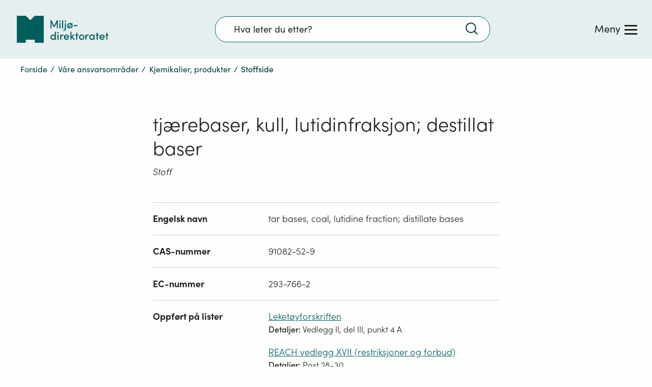

--- FILE ---
content_type: text/css
request_url: https://www.miljodirektoratet.no/css/base.f9c372a1e2daaac6c7cd.css
body_size: 12497
content:
*{-webkit-font-smoothing:antialiased;-moz-osx-font-smoothing:grayscale}body{color:#222;font-family:SofiaPro-Regular;font-size:1.125em}li,p{font-family:SofiaPro-Light}form aside,form label,li,p{line-height:1.5}p{margin-bottom:.85em;margin-top:.5em}a{color:#005e5d}@media(min-width:769px){a:hover{color:#222}}h1{font-family:SofiaPro-Light;font-size:1.778em;font-weight:400;line-height:1.25}@media(min-width:769px){h1{font-size:2.111em}}h1 strong{font-family:SofiaPro-Light;font-weight:400}h1:focus{outline:none}.h2,h2{font-size:1.444em;line-height:1.3529411765;margin-bottom:.5em;margin-top:1.5em}@media(min-width:769px){.h2,h2{font-size:1.778em}}.h2 strong,h2 strong{font-family:SofiaPro-Regular;font-weight:400}h3{font-size:1.333em;line-height:1.4285714286}@media(min-width:769px){h3{font-size:1.444em}}h3 strong{font-family:SofiaPro-Regular}.h3,h3 strong{font-weight:400}.h3{font-size:1.333em;line-height:1.4285714286;margin-bottom:-.2em;margin-top:1.2em}@media(min-width:769px){.h3{font-size:1.444em}}.h3 strong{font-family:SofiaPro-Regular;font-weight:400}h4{font-size:1.222em;line-height:1.25}h4 strong{font-family:SofiaPro-Regular;font-weight:400}h5{font-size:1.222em}h5,h6{line-height:1.3636363636}h6{font-size:1.111em}h2,h3,h4,h5,h6{font-weight:400}h3,h4,h5,h6{margin-bottom:-.2em;margin-top:1.2em}b,strong{font-family:SofiaPro-Medium}b,em,i,strong{font-weight:400}em,i{font-family:SofiaPro-Lightitalic}em b,em strong,i b,i strong{font-family:SofiaPro-Regularitalic;font-weight:400}.--preamble{font-size:1.222em;font-weight:400;line-height:1.3636363636}.--small{font-size:.889em}.mdir_has-glossary{background:none;border:0;border-bottom:2px dashed #009b96;color:inherit;cursor:help;font:inherit;margin:0;padding:0}a .mdir_has-glossary,button .mdir_has-glossary,h1 .mdir_has-glossary,h2 .mdir_has-glossary,h3 .mdir_has-glossary,h4 .mdir_has-glossary,h5 .mdir_has-glossary,label .mdir_has-glossary{border-bottom:none;cursor:default}.c_xhtml-editor-block table{font-family:SofiaPro-Light;font-size:.889em;width:100%!important}.c_xhtml-editor-block table td,.c_xhtml-editor-block table th{padding:10px}.c_xhtml-editor-block ul:not([class]){list-style:none;padding-left:0}.c_xhtml-editor-block ul:not([class]) li{line-height:1.3;margin-bottom:.35em;margin-top:.35em;padding-left:1.5em;position:relative}.c_xhtml-editor-block ul:not([class]) li:after{background:#222;border-radius:50%;content:"";display:block;height:.33em;left:0;position:absolute;top:.5em;width:.33em}.c_xhtml-editor-block ul:not([class]) ul{margin-bottom:.45em;margin-top:.25em;padding-left:0}.c_xhtml-editor-block ul:not([class]) ul li:after{background:transparent;border:1px solid #222;height:.27em;width:.27em}.c_xhtml-editor-block ul:not([class]) ul ul{list-style:none;margin:0;padding:0}.c_xhtml-editor-block ul:not([class]) ul ul li{margin:.25em 0;padding-left:1.5em;position:relative}.c_xhtml-editor-block ul:not([class]) ul ul li:after{background:#222;border:none;border-radius:0;height:.29em;top:.35em;transform:rotate(45deg);width:.29em}.c_xhtml-editor-block ol:not([class]){list-style:decimal;padding-left:1em}.c_xhtml-editor-block ol:not([class]) li{line-height:1.3;margin-bottom:.35em;margin-top:.35em;padding-left:.5em}.c_xhtml-editor-block ol:not([class]) ol{list-style:lower-alpha;margin-bottom:.45em;margin-top:.25em}.c_xhtml-editor-block ol:not([class]) ol ol{list-style:lower-roman;margin:0}.error-text{color:#ca0000}.g_col.g_col--small-1{width:8.3333333333%}.g_col.g_col--small-1,.g_col.g_col--small-2{box-sizing:border-box;float:left;padding-right:3%}.g_col.g_col--small-2{width:16.6666666667%}.g_col.g_col--small-3{width:25%}.g_col.g_col--small-3,.g_col.g_col--small-4{box-sizing:border-box;float:left;padding-right:3%}.g_col.g_col--small-4{width:33.3333333333%}.g_col.g_col--small-5{width:41.6666666667%}.g_col.g_col--small-5,.g_col.g_col--small-6{box-sizing:border-box;float:left;padding-right:3%}.g_col.g_col--small-6{width:50%}.g_col.g_col--small-7{width:58.3333333333%}.g_col.g_col--small-7,.g_col.g_col--small-8{box-sizing:border-box;float:left;padding-right:3%}.g_col.g_col--small-8{width:66.6666666667%}.g_col.g_col--small-9{width:75%}.g_col.g_col--small-10,.g_col.g_col--small-9{box-sizing:border-box;float:left;padding-right:3%}.g_col.g_col--small-10{width:83.3333333333%}.g_col.g_col--small-11{width:91.6666666667%}.g_col.g_col--small-11,.g_col.g_col--small-12{box-sizing:border-box;float:left;padding-right:3%}.g_col.g_col--small-12{width:100%}@media(min-width:769px){.g_col.g_col--large-1{width:8.3333333333%}.g_col.g_col--large-1,.g_col.g_col--large-2{box-sizing:border-box;float:left;padding-right:3%}.g_col.g_col--large-2{width:16.6666666667%}.g_col.g_col--large-3{width:25%}.g_col.g_col--large-3,.g_col.g_col--large-4{box-sizing:border-box;float:left;padding-right:3%}.g_col.g_col--large-4{width:33.3333333333%}.g_col.g_col--large-5{width:41.6666666667%}.g_col.g_col--large-5,.g_col.g_col--large-6{box-sizing:border-box;float:left;padding-right:3%}.g_col.g_col--large-6{width:50%}.g_col.g_col--large-7{width:58.3333333333%}.g_col.g_col--large-7,.g_col.g_col--large-8{box-sizing:border-box;float:left;padding-right:3%}.g_col.g_col--large-8{width:66.6666666667%}.g_col.g_col--large-9{width:75%}.g_col.g_col--large-10,.g_col.g_col--large-9{box-sizing:border-box;float:left;padding-right:3%}.g_col.g_col--large-10{width:83.3333333333%}.g_col.g_col--large-11{width:91.6666666667%}.g_col.g_col--large-11,.g_col.g_col--large-12{box-sizing:border-box;float:left;padding-right:3%}.g_col.g_col--large-12{width:100%}}.g_row{display:block;overflow:hidden;width:100%}.g_row--accept-overflow{clear:both;overflow:visible}.g_container{box-sizing:border-box;display:block;margin:0 auto;max-width:1248px;overflow:visible;padding:0 24px;position:relative;width:100%}@media(max-width:768px){.g_container{padding:0 16px}}.g_container--padding{padding:0 48px}@media(max-width:768px){.g_container--padding{padding:0 16px}}@media(min-width:768px){.g_container\@tablet-and-desktop{box-sizing:border-box;display:block;margin:0 auto;max-width:1248px;overflow:visible;padding:0 24px;position:relative;width:100%}}.g_container--small{max-width:728px}@media(min-width:1024px){.g_container--small{width:85%}}.g_container--small .g_container--medium{left:50%;margin-left:-50vw;margin-right:-50vw;padding-left:24px;padding-right:24px;position:relative;right:50%;width:100vw}@media(min-width:768px){.g_container--small .g_container--medium{margin-left:-414px;margin-right:-414px;width:828px}}.g_container--small .g_container--full,.g_container--small .g_container--max{left:50%;margin-left:-50vw;margin-right:-50vw;padding-left:24px;padding-right:24px;position:relative;right:50%;width:100vw}@media(min-width:1248px){.g_container--small .g_container--full,.g_container--small .g_container--max{margin-left:-624px;margin-right:-624px;width:1248px}}@media(min-width:728px){.g_container--small .g_container--full\@tablet-and-desktop,.g_container--small .g_container--max\@tablet-and-desktop{left:50%;margin-left:-50vw;margin-right:-50vw;padding-left:24px;padding-right:24px;position:relative;right:50%;width:100vw}}@media(min-width:728px)and (min-width:1248px){.g_container--small .g_container--full\@tablet-and-desktop,.g_container--small .g_container--max\@tablet-and-desktop{margin-left:-624px;margin-right:-624px;width:1248px}}.g_container--medium{max-width:828px}@media(min-width:1024px){.g_container--medium{width:85%}}.g_container--full{max-width:1248px}@media(min-width:1024px){.g_container--full{width:85%}}@media(max-width:768px){.g_container--full .g_container--small{padding-left:0;padding-right:0}}@media(min-width:768px){.g_container--full\@tablet-and-desktop{margin:0 auto;padding-left:24px;padding-right:24px;position:relative;width:85%}}.g_col{display:block;min-height:1px;width:100%}.g_col>.g_container{padding:0}.grid{box-sizing:border-box;margin:0 auto;max-width:1200px;overflow-x:hidden;overflow-y:visible;position:relative;width:100%}.full-height.grid{display:flex;flex-direction:column;height:100%}.full-height.grid>.row{flex-grow:1}@media(max-width:767px){.grid>.row--pad-mobile{padding:0 .5em}}.row{display:flex;flex-wrap:wrap;margin:0 -.888em}.row>*{box-sizing:border-box;flex-basis:100%;padding:0 .888em}@media(min-width:768px)and (max-width:959px){.row>*{padding:0 .6665em}}@media(min-width:960px){.row>*{padding:0 .6665em}}.row .grid-content{padding-left:.888em;padding-right:.888em}@media(min-width:768px)and (max-width:959px){.row .grid-content{padding-left:1.333em;padding-right:1.333em}}@media(min-width:960px){.row .grid-content{padding-left:1.333em;padding-right:1.333em}.row .grid-content--no-pad{padding-left:0;padding-right:0}}.row .grid-content .grid-header{align-items:center;display:flex;justify-content:space-between;padding-bottom:.4em}.row .grid-content .grid-header--no-pad{padding-bottom:0}.row .grid-content .grid-header--border{border-bottom:2px solid #005e5d}.row .grid-content .grid-header__link{font-size:.888em}@media(min-width:768px)and (max-width:959px){.row{margin:0 -.6665em}}@media(min-width:960px){.row{margin:0 -.6665em}}.gutterless>.row{margin:0}.gutterless>.row>*{padding:0}.gutterless>.row:last-child{margin-bottom:0}.col{flex:1 0 auto}.col-1{flex-basis:8.3333333333%;max-width:8.3333333333%}.col-2{flex-basis:16.6666666666%;max-width:16.6666666666%}.col-3{flex-basis:25%;max-width:25%}.col-4{flex-basis:33.3333333333%;max-width:33.3333333333%}.col-5{flex-basis:41.6666666666%;max-width:41.6666666666%}.col-6{flex-basis:50%;max-width:50%}.col-7{flex-basis:58.3333333333%;max-width:58.3333333333%}.col-8{flex-basis:66.6666666666%;max-width:66.6666666666%}.col-9{flex-basis:75%;max-width:75%}.col-10{flex-basis:83.3333333333%;max-width:83.3333333333%}.col-11{flex-basis:91.6666666666%;max-width:91.6666666666%}.col-12{flex-basis:100%;max-width:100%}.col-top{align-self:flex-start}.col-bottom{align-self:flex-end}.col-middle{align-self:center}.row-left{justify-content:flex-start}.row-right{justify-content:flex-end}.row-center{justify-content:center}.row-space-between{justify-content:space-between}.row-space-around{justify-content:space-around}.row-reverse{flex-direction:row-reverse;flex-wrap:wrap-reverse}.row-equal>*{display:flex}.row-equal>*>*{width:100%}.row-top{align-items:flex-start}.row-middle{align-items:center}.row-bottom{align-items:flex-end}.hide{display:none}@media(max-width:767px){.col-small-1{flex-basis:8.3333333333%;max-width:8.3333333333%}.col-small-2{flex-basis:16.6666666666%;max-width:16.6666666666%}.col-small-3{flex-basis:25%;max-width:25%}.col-small-4{flex-basis:33.3333333333%;max-width:33.3333333333%}.col-small-5{flex-basis:41.6666666666%;max-width:41.6666666666%}.col-small-6{flex-basis:50%;max-width:50%}.col-small-7{flex-basis:58.3333333333%;max-width:58.3333333333%}.col-small-8{flex-basis:66.6666666666%;max-width:66.6666666666%}.col-small-9{flex-basis:75%;max-width:75%}.col-small-10{flex-basis:83.3333333333%;max-width:83.3333333333%}.col-small-11{flex-basis:91.6666666666%;max-width:91.6666666666%}.col-small-12{flex-basis:100%;max-width:100%}.col-small-top{align-self:flex-start}.col-small-bottom{align-self:flex-end}.col-small-middle{align-self:center}.row-small-left{justify-content:flex-start}.row-small-right{justify-content:flex-end}.row-small-center{justify-content:center}.row-small-space-between{justify-content:space-between}.row-small-space-around{justify-content:space-around}.row-small-reverse{flex-direction:row-reverse;flex-wrap:wrap-reverse}.row-small-equal>*{display:flex}.row-small-equal>*>*{width:100%}.row-small-top{align-items:flex-start}.row-small-middle{align-items:center}.row-small-bottom{align-items:flex-end}.hide-small{display:none}}@media(min-width:768px)and (max-width:959px){.col-medium-1{flex-basis:8.3333333333%;max-width:8.3333333333%}.col-medium-2{flex-basis:16.6666666666%;max-width:16.6666666666%}.col-medium-3{flex-basis:25%;max-width:25%}.col-medium-4{flex-basis:33.3333333333%;max-width:33.3333333333%}.col-medium-5{flex-basis:41.6666666666%;max-width:41.6666666666%}.col-medium-6{flex-basis:50%;max-width:50%}.col-medium-7{flex-basis:58.3333333333%;max-width:58.3333333333%}.col-medium-8{flex-basis:66.6666666666%;max-width:66.6666666666%}.col-medium-9{flex-basis:75%;max-width:75%}.col-medium-10{flex-basis:83.3333333333%;max-width:83.3333333333%}.col-medium-11{flex-basis:91.6666666666%;max-width:91.6666666666%}.col-medium-12{flex-basis:100%;max-width:100%}.col-medium-top{align-self:flex-start}.col-medium-bottom{align-self:flex-end}.col-medium-middle{align-self:center}.row-medium-left{justify-content:flex-start}.row-medium-right{justify-content:flex-end}.row-medium-center{justify-content:center}.row-medium-space-between{justify-content:space-between}.row-medium-space-around{justify-content:space-around}.row-medium-reverse{flex-direction:row-reverse;flex-wrap:wrap-reverse}.row-medium-equal>*{display:flex}.row-medium-equal>*>*{width:100%}.row-medium-top{align-items:flex-start}.row-medium-middle{align-items:center}.row-medium-bottom{align-items:flex-end}.hide-medium{display:none}}@media(min-width:960px){.col-large-1{flex-basis:8.3333333333%;max-width:8.3333333333%}.col-large-2{flex-basis:16.6666666666%;max-width:16.6666666666%}.col-large-3{flex-basis:25%;max-width:25%}.col-large-4{flex-basis:33.3333333333%;max-width:33.3333333333%}.col-large-5{flex-basis:41.6666666666%;max-width:41.6666666666%}.col-large-6{flex-basis:50%;max-width:50%}.col-large-7{flex-basis:58.3333333333%;max-width:58.3333333333%}.col-large-8{flex-basis:66.6666666666%;max-width:66.6666666666%}.col-large-9{flex-basis:75%;max-width:75%}.col-large-10{flex-basis:83.3333333333%;max-width:83.3333333333%}.col-large-11{flex-basis:91.6666666666%;max-width:91.6666666666%}.col-large-12{flex-basis:100%;max-width:100%}.col-large-top{align-self:flex-start}.col-large-bottom{align-self:flex-end}.col-large-middle{align-self:center}.row-large-left{justify-content:flex-start}.row-large-right{justify-content:flex-end}.row-large-center{justify-content:center}.row-large-space-between{justify-content:space-between}.row-large-space-around{justify-content:space-around}.row-large-reverse{flex-direction:row-reverse;flex-wrap:wrap-reverse}.row-large-equal>*{display:flex}.row-large-equal>*>*{width:100%}.row-large-top{align-items:flex-start}.row-large-middle{align-items:center}.row-large-bottom{align-items:flex-end}.hide-large{display:none}}.my-0{margin-bottom:0;margin-top:0}.py-0{padding-bottom:0;padding-top:0}.mx-0{margin-left:0;margin-right:0}.px-0{padding-left:0;padding-right:0}.mt-0{margin-top:0}.pt-0{padding-top:0}.mb-0{margin-bottom:0}.pb-0{padding-bottom:0}.ml-0{margin-left:0}.pl-0{padding-left:0}.mr-0{margin-right:0}.pr-0{padding-right:0}@media(min-width:768px){.my-lg-0{margin-bottom:0!important;margin-top:0!important}.py-lg-0{padding-bottom:0!important;padding-top:0!important}.mx-lg-0{margin-left:0!important;margin-right:0!important}.px-lg-0{padding-left:0!important;padding-right:0!important}.mt-lg-0{margin-top:0!important}.pt-lg-0{padding-top:0!important}.mb-lg-0{margin-bottom:0!important}.pb-lg-0{padding-bottom:0}.ml-lg-0{margin-left:0!important}.pl-lg-0{padding-left:0!important}.mr-sm-0{margin-right:0!important}.pr-sm-0{padding-right:0!important}}.my-1{margin-bottom:1em;margin-top:1em}.py-1{padding-bottom:1em;padding-top:1em}.mx-1{margin-left:1em;margin-right:1em}.px-1{padding-left:1em;padding-right:1em}.mt-1{margin-top:1em}.pt-1{padding-top:1em}.mb-1{margin-bottom:1em}.pb-1{padding-bottom:1em}.ml-1{margin-left:1em}.pl-1{padding-left:1em}.mr-1{margin-right:1em}.pr-1{padding-right:1em}@media(min-width:768px){.my-lg-1{margin-bottom:1em!important;margin-top:1em!important}.py-lg-1{padding-bottom:1em!important;padding-top:1em!important}.mx-lg-1{margin-left:1em!important;margin-right:1em!important}.px-lg-1{padding-left:1em!important;padding-right:1em!important}.mt-lg-1{margin-top:1em!important}.pt-lg-1{padding-top:1em!important}.mb-lg-1{margin-bottom:1em!important}.pb-lg-1{padding-bottom:1em}.ml-lg-1{margin-left:1em!important}.pl-lg-1{padding-left:1em!important}.mr-sm-1{margin-right:1em!important}.pr-sm-1{padding-right:1em!important}}.my-2{margin-bottom:2em;margin-top:2em}.py-2{padding-bottom:2em;padding-top:2em}.mx-2{margin-left:2em;margin-right:2em}.px-2{padding-left:2em;padding-right:2em}.mt-2{margin-top:2em}.pt-2{padding-top:2em}.mb-2{margin-bottom:2em}.pb-2{padding-bottom:2em}.ml-2{margin-left:2em}.pl-2{padding-left:2em}.mr-2{margin-right:2em}.pr-2{padding-right:2em}@media(min-width:768px){.my-lg-2{margin-bottom:2em!important;margin-top:2em!important}.py-lg-2{padding-bottom:2em!important;padding-top:2em!important}.mx-lg-2{margin-left:2em!important;margin-right:2em!important}.px-lg-2{padding-left:2em!important;padding-right:2em!important}.mt-lg-2{margin-top:2em!important}.pt-lg-2{padding-top:2em!important}.mb-lg-2{margin-bottom:2em!important}.pb-lg-2{padding-bottom:2em}.ml-lg-2{margin-left:2em!important}.pl-lg-2{padding-left:2em!important}.mr-sm-2{margin-right:2em!important}.pr-sm-2{padding-right:2em!important}}.my-3{margin-bottom:3em;margin-top:3em}.py-3{padding-bottom:3em;padding-top:3em}.mx-3{margin-left:3em;margin-right:3em}.px-3{padding-left:3em;padding-right:3em}.mt-3{margin-top:3em}.pt-3{padding-top:3em}.mb-3{margin-bottom:3em}.pb-3{padding-bottom:3em}.ml-3{margin-left:3em}.pl-3{padding-left:3em}.mr-3{margin-right:3em}.pr-3{padding-right:3em}@media(min-width:768px){.my-lg-3{margin-bottom:3em!important;margin-top:3em!important}.py-lg-3{padding-bottom:3em!important;padding-top:3em!important}.mx-lg-3{margin-left:3em!important;margin-right:3em!important}.px-lg-3{padding-left:3em!important;padding-right:3em!important}.mt-lg-3{margin-top:3em!important}.pt-lg-3{padding-top:3em!important}.mb-lg-3{margin-bottom:3em!important}.pb-lg-3{padding-bottom:3em}.ml-lg-3{margin-left:3em!important}.pl-lg-3{padding-left:3em!important}.mr-sm-3{margin-right:3em!important}.pr-sm-3{padding-right:3em!important}}.my-4{margin-bottom:4em;margin-top:4em}.py-4{padding-bottom:4em;padding-top:4em}.mx-4{margin-left:4em;margin-right:4em}.px-4{padding-left:4em;padding-right:4em}.mt-4{margin-top:4em}.pt-4{padding-top:4em}.mb-4{margin-bottom:4em}.pb-4{padding-bottom:4em}.ml-4{margin-left:4em}.pl-4{padding-left:4em}.mr-4{margin-right:4em}.pr-4{padding-right:4em}@media(min-width:768px){.my-lg-4{margin-bottom:4em!important;margin-top:4em!important}.py-lg-4{padding-bottom:4em!important;padding-top:4em!important}.mx-lg-4{margin-left:4em!important;margin-right:4em!important}.px-lg-4{padding-left:4em!important;padding-right:4em!important}.mt-lg-4{margin-top:4em!important}.pt-lg-4{padding-top:4em!important}.mb-lg-4{margin-bottom:4em!important}.pb-lg-4{padding-bottom:4em}.ml-lg-4{margin-left:4em!important}.pl-lg-4{padding-left:4em!important}.mr-sm-4{margin-right:4em!important}.pr-sm-4{padding-right:4em!important}}.my-5{margin-bottom:5em;margin-top:5em}.py-5{padding-bottom:5em;padding-top:5em}.mx-5{margin-left:5em;margin-right:5em}.px-5{padding-left:5em;padding-right:5em}.mt-5{margin-top:5em}.pt-5{padding-top:5em}.mb-5{margin-bottom:5em}.pb-5{padding-bottom:5em}.ml-5{margin-left:5em}.pl-5{padding-left:5em}.mr-5{margin-right:5em}.pr-5{padding-right:5em}@media(min-width:768px){.my-lg-5{margin-bottom:5em!important;margin-top:5em!important}.py-lg-5{padding-bottom:5em!important;padding-top:5em!important}.mx-lg-5{margin-left:5em!important;margin-right:5em!important}.px-lg-5{padding-left:5em!important;padding-right:5em!important}.mt-lg-5{margin-top:5em!important}.pt-lg-5{padding-top:5em!important}.mb-lg-5{margin-bottom:5em!important}.pb-lg-5{padding-bottom:5em}.ml-lg-5{margin-left:5em!important}.pl-lg-5{padding-left:5em!important}.mr-sm-5{margin-right:5em!important}.pr-sm-5{padding-right:5em!important}}.my-6{margin-bottom:6em;margin-top:6em}.py-6{padding-bottom:6em;padding-top:6em}.mx-6{margin-left:6em;margin-right:6em}.px-6{padding-left:6em;padding-right:6em}.mt-6{margin-top:6em}.pt-6{padding-top:6em}.mb-6{margin-bottom:6em}.pb-6{padding-bottom:6em}.ml-6{margin-left:6em}.pl-6{padding-left:6em}.mr-6{margin-right:6em}.pr-6{padding-right:6em}@media(min-width:768px){.my-lg-6{margin-bottom:6em!important;margin-top:6em!important}.py-lg-6{padding-bottom:6em!important;padding-top:6em!important}.mx-lg-6{margin-left:6em!important;margin-right:6em!important}.px-lg-6{padding-left:6em!important;padding-right:6em!important}.mt-lg-6{margin-top:6em!important}.pt-lg-6{padding-top:6em!important}.mb-lg-6{margin-bottom:6em!important}.pb-lg-6{padding-bottom:6em}.ml-lg-6{margin-left:6em!important}.pl-lg-6{padding-left:6em!important}.mr-sm-6{margin-right:6em!important}.pr-sm-6{padding-right:6em!important}}.c_master-footer{background-color:#fefefe;position:relative;width:100%}.c_master-footer__logo{margin-bottom:1.7em;max-width:180px}@media(min-width:769px){.c_master-footer__logo{margin-bottom:0}}.c_master-footer__links-wrapper ul,.c_master-footer__privacy-row ul{display:block;margin-bottom:0;margin-left:-1em;margin-top:1.2em;overflow:hidden}@media(min-width:769px){.c_master-footer__links-wrapper ul,.c_master-footer__privacy-row ul{margin-bottom:0;margin-left:-1em;margin-top:1.2em}}.c_master-footer__links-wrapper ul li,.c_master-footer__privacy-row ul li{font-size:.888em;padding:.4em 0}@media(min-width:769px){.c_master-footer__links-wrapper ul li,.c_master-footer__privacy-row ul li{border-bottom:none;display:block;float:left;padding:0;width:40%}.c_master-footer__link-list--main{margin-bottom:0!important;margin-left:-1em!important;margin-top:.7em!important}}.c_master-footer__privacy-block{font-size:.888em}.c_master-footer-content{background-color:#005e5d;color:#fff;margin:0;padding:40px 0;width:100%}@media(min-width:769px){.c_master-footer-content{padding-bottom:1.1em}}.c_master-footer-content :active,.c_master-footer-content :focus{outline-color:#fff}@media(min-width:769px){.c_master-footer-content .g_row{margin-bottom:2em}.c_master-footer-content .g_row--top{display:flex;overflow:visible}}.c_master-footer-content .g_row .g_col--logo{display:flex;flex-direction:column;justify-content:space-between;padding-bottom:.5em}.c_master-footer-content .g_row .g_col--logo img{margin-top:.5em}.c_master-footer-content ul{list-style-type:none;margin:0;padding:0}.c_master-footer-content a{color:#fff;display:inline-block;font-family:SofiaPro-Regular;line-height:44px;min-height:44px;min-width:44px;text-decoration:underline}@media(min-width:769px){.c_master-footer-content a:hover{color:#fff}}.c_master-footer-content a:focus{text-decoration:underline}.c_master-footer-content .c_master-footer__link-list--main{display:flex;flex-direction:column;flex-wrap:wrap;max-height:300px}.c_master-footer-content .c_language-select{background:transparent;display:inline-block;font-size:.888em;height:2.5em;margin-bottom:1.35em;margin-top:1.35em;max-width:none;position:relative;width:100%}@media(min-width:769px){.c_master-footer-content .c_language-select{margin-bottom:0;margin-top:.63em;max-width:440px}}.c_master-footer-content .c_language-select__arrow-wrapper{height:2.3em;padding-left:.5em;pointer-events:none;position:absolute;right:.4em;top:50%;transform:translateY(-50%);width:2.5em}.c_master-footer-content .c_language-select img{height:.8em;position:absolute;right:.8em;top:50%;transform:translateY(-50%) rotate(90deg);width:.4em}.c_master-footer-content .c_language-select select{appearance:none;-webkit-appearance:none;background:transparent;border:1px solid #fff;border-radius:0;color:#fff;left:0;min-height:44px;position:absolute;top:0}.c_master-footer-content .c_language-select select::-ms-expand{display:none}.c_master-footer-content .c_language-select select{font-family:SofiaPro-Regular;font-size:1em;height:2.5em;padding:0 .8em;width:100%}@media(min-width:769px){.c_master-footer-content .c_language-select select{padding:0 .8em}}.c_master-footer-content .c_language-select select:focus{outline-offset:3px;outline-width:2px}.c_master-footer-content .c_language-select select option{color:#222}.c_master-footer-content .c_language-select select option:disabled{color:#777}.c_master-footer--partnership .c_master-footer-content{background-color:#393939}.c_master-footer--partnership .c_master-footer-content .g_row--top{margin-bottom:1em;margin-left:1em}.c_master-footer--partnership .c_master-footer__link-list--main{font-size:.888em}.c_master-footer--partnership .c_master-footer__link-list--main li:last-child{border:none}@media(min-width:769px){.c_master-footer--partnership .c_master-footer__link-list--main{margin-top:0!important}}.c_master-footer--partnership .c_master-footer__privacy-row{border-top:1px solid hsla(0,0%,100%,.12);margin-bottom:0!important;padding-top:1em}.c_master-footer--partnership .c_master-footer__privacy-row ul{margin-bottom:0;margin-right:0;margin-top:0}.c_master-footer--partnership .c_master-footer__privacy-row ul li{display:inline-block;font-size:.905em;padding-right:1em;width:auto}.c_master-footer--partnership .c_master-footer__privacy-row ul li:after{content:"|"}.c_master-footer--partnership .c_master-footer__privacy-row ul li:last-child:after{content:""}.c_master-footer--partnership .c_master-footer__privacy-row ul li a{padding-right:1em}.t_master-page{overflow:hidden;width:100%}.t_master-page .t_master-page__main{overflow:auto;padding-bottom:3em}@media(min-width:769px){.t_master-page .t_master-page__main{min-height:60vh}}.t_page-wrapper.t_front-page{overflow:hidden}.t_page-wrapper.t_front-page .c_front-page-top-illustration{background:#dce9e9;background:-moz-linear-gradient(top,#dce9e9 0,#ebf3f3 100%);background:-webkit-linear-gradient(top,#dce9e9,#ebf3f3);background:linear-gradient(180deg,#dce9e9 0,#ebf3f3);filter:progid:DXImageTransform.Microsoft.gradient(startColorstr="#dce9e9",endColorstr="#ebf3f3",GradientType=0);height:8.167em;overflow:hidden;position:absolute;top:0;width:100%}.t_page-wrapper.t_front-page .c_front-page-no-script{margin-top:147px}@media(max-width:768px){.t_page-wrapper.t_front-page .c_front-page-no-script{margin:0 auto}}.t_page-wrapper.t_front-page .t_front-page__main{min-height:60vh;padding-bottom:3em}@media(min-width:769px){.t_page-wrapper.t_front-page .t_front-page__main{padding-top:0}.t_page-wrapper.t_front-page .t_front-page__main .c_shortcut{margin-bottom:2.3em}}.t_page-wrapper.t_front-page .c_topic-nav-list.g_container{margin-top:2.75em;padding-bottom:.5em}@media(min-width:769px){.t_page-wrapper.t_front-page .c_topic-nav-list.g_container{margin-top:2.25em;padding-bottom:0}}.t_page-wrapper.t_front-page .c_actualities{margin-top:3em}@media(min-width:769px){.t_page-wrapper.t_front-page .c_master-header--front-page{position:relative}.t_page-wrapper.t_front-page .c_master-header--front-page .c_master-header__content-wrapper{border:none}}*{outline-offset:3px}:active,:focus{outline-color:#005e5d}:focus{outline-style:solid;outline-width:2px}body{background-color:#fefefe;height:100%;margin:0;padding:0;width:100%}body button{font-family:SofiaPro-Regular}.no-script{margin:0 auto;width:90%}.app-wrapper{height:100%;width:100%}.skipLink{background-color:#ebf3f3;border:0;color:#222;height:1px;margin:-1px;opacity:0;overflow:hidden;padding:0;position:absolute;width:1px}.skipLink:focus{height:auto;margin:0;opacity:1;outline:2px solid #005e5d;outline-offset:3px;overflow:auto;padding:.5em;transition:all .4s ease;width:auto;z-index:3}.skipLink--top{left:.5em;top:.5em;z-index:1}.skipLink--top:focus{animation:slideInSkipLinkTop .4s 0s forwards}.skipLink--bottom{bottom:.5em;right:.5em}.skipLink--bottom:focus{animation:slideInSkipLinkBottom .4s 0s forwards;outline:2px solid #fff}.t_page-wrapper:focus{outline:none}@keyframes slideInSkipLinkTop{0%{transform:translate3d(-1em,-1em,0)}to{transform:translateZ(0)}}@keyframes slideInSkipLinkBottom{0%{transform:translate3d(1em,1em,0)}to{transform:translateZ(0)}}.c_header-breadcrumbs{color:#004340;padding-bottom:.5em;z-index:1}.c_header-breadcrumbs__container{margin-bottom:.4em;margin-top:.4em}.c_header-breadcrumbs a,.c_header-breadcrumbs link,.c_header-breadcrumbs link:visited{color:#004340}.c_header-breadcrumbs ul{margin:0;padding:0}.c_header-breadcrumbs ul .c_header-breadcrumbs__item{display:inline-block;font-family:SofiaPro-Regular;font-size:.888em;line-height:1.35;margin-left:.4em}.c_header-breadcrumbs ul .c_header-breadcrumbs__item:first-of-type{margin:0}.c_header-breadcrumbs ul .c_header-breadcrumbs__item:last-of-type{font-family:SofiaPro-Medium}.c_header-breadcrumbs ul .c_header-breadcrumbs__item a{text-decoration:none}@media(min-width:769px){.c_header-breadcrumbs ul .c_header-breadcrumbs__item a:hover{color:#003434;text-decoration:underline}}.c_header-breadcrumbs ul .c_header-breadcrumbs__item img{height:.5em;margin-left:.4em;width:.5em}.c_header-breadcrumbs ul .c_header-breadcrumbs__item--divider{padding-left:.4em}@media(max-width:768px){body.u_master-nav-menu-open{overflow:hidden}}.u_visuallyhidden{overflow:hidden;position:absolute;clip:rect(0 0 0 0);border:0;height:1px;margin:-1px;padding:0;width:1px}.u_hidden--all{display:none}@media(min-width:769px){.u_hidden--desktop{display:none!important}}@media(max-width:768px){.u_hidden--mobile{display:none!important}}.u_font-weight-bold{font-family:SofiaPro-Bold!important}.u_font-weight-medium{font-family:SofiaPro-Medium!important}.u_font-weight-normal{font-family:SofiaPro-Regular}.u_font-style-italic{font-family:SofiaPro-Regularitalic}p.u_font-style-italic{font-family:SofiaPro-Lightitalic}.u_subscribt-font{font-size:10px}.u-bg-seagreen{background-color:#005e5d}.u-bg-seagreen-80{background-color:#337e7d}.u-bg-seagreen-60{background-color:#669e9e}.u-bg-seagreen-40{background-color:#99bfbe}.u-bg-seagreen-20{background-color:#ccdfdf}.u-bg-seagreen-10{background-color:#e6efef}.u-bg-secondary-2{background-color:#f5f1e5}.u-bg-brown-30{background-color:#f4f0e7}.u-color-black{color:#222}.u-border-b-1-light{border-bottom:1px solid #8a8a8a}.u-font-regular{font-family:SofiaPro-Regular}.u-font-light-italic{font-family:SofiaPro-Lightitalic}.u-font-light{font-family:SofiaPro-Light}.u-font-medium{font-family:SofiaPro-Medium}.u-font-bold{font-family:SofiaPro-Bold}.u-font-16{font-size:.888em}.u-font-18{font-size:.9999em}.u-font-20{font-size:1.111em}.u-font-22{font-size:1.222em}.u-font-24{font-size:1.333em}.u-font-32{font-size:1.777em}.u-font-38{font-size:2.375rem}.u-display-block{display:block}.u-display-inline-block{display:inline-block}.u-text-decoration-none{text-decoration:none}.u-disable-scrollbars{scrollbar-width:none;-ms-overflow-style:none}.u-disable-scrollbars::-webkit-scrollbar{background:transparent;width:0}.c_header{margin:0 auto;max-width:1700px;padding-left:.5em;padding-right:.5em}.c_header__wrapper{background-color:#e6efef;position:relative}.c_header__home-link{display:block;float:left;overflow:auto}@media(min-width:769px){.c_header__home-link{margin:0 24px}}.c_header__menu-wrapper{display:block;float:left;overflow:auto}@media(min-width:769px){.c_header__menu-wrapper{margin:0 24px}}.c_header__logo-wrapper{align-items:center;display:flex;justify-content:center}.c_header__env-badge{align-items:center;background:#0072ce;border-radius:10px;color:#fff;display:inline-flex;font-weight:400;line-height:1;margin-left:5px;padding:4px 10px}.c_header__logo{height:2em;margin:1em 0 .5em;width:7em}@media(min-width:769px){.c_header__logo--mobile{display:none}}.c_header__logo--desktop{display:none;height:115px;margin:0;width:180px}@media(min-width:769px){.c_header__logo--desktop{display:block}}.c_header__actions-right,.c_header__container{align-items:center;display:flex}.c_header__container{justify-content:space-between}.c_header__overlay{display:none}@media(min-width:769px){.c_header__overlay{background-color:#838e8e;display:block;left:0;opacity:0;position:absolute;top:115px;transition:all .2s ease-in-out 0s;visibility:hidden;width:100%;z-index:1}}.c_header .c_search-field-suggestions{background-color:#fefefe;border:2px solid #005e5d;border-bottom-left-radius:1.3em;border-bottom-right-radius:1.3em;border-top:0;box-sizing:border-box;margin:0 24px;position:absolute;top:4.5em;width:100%;z-index:666}@media(min-width:769px){.c_header .c_search-field-suggestions{max-width:30em}}.c_header .c_search-field-suggestions__list{background-color:#fff;border-bottom-left-radius:1.3em;border-bottom-right-radius:1.3em;list-style-type:none;margin:0;padding:0}.c_header .c_search-field-suggestions__list-item{margin:0;overflow:auto}.c_header .c_search-field-suggestions__list-item a{align-items:flex-start;background-color:#fff;color:#222;display:flex;font-family:SofiaPro-Regular;font-size:1em;gap:.5em;justify-content:space-between;margin:0;overflow:auto;padding:1em;text-align:left;text-decoration:none;transition:all .25s ease;width:auto}@media(min-width:769px){.c_header .c_search-field-suggestions__list-item a:hover{background-color:rgba(235,243,243,.55)}.c_header .c_search-field-suggestions__list-item a:hover span{text-decoration:underline}}.c_header .c_search-field-suggestions__list-item a:focus{background-color:rgba(255,255,0,.2)}.c_header .c_search-field-suggestions__list-item a span{display:block}.c_header .c_search-field-suggestions__list-item a .name{float:left;text-decoration:underline}.c_header .c_search-field-suggestions__list-item a .hit-category{color:#777;float:right}.c_header .c_search-field-suggestions__list-item a .type{align-items:center;background-color:#ebf3f3;display:flex;font-size:.9em;gap:.5em;margin-right:1em;padding:.2em .6em}.c_header .c_search-field-suggestions__list-item a .type--external{background-color:#dfe2e6}.c_header .c_search-field-suggestions__list-item a .type__icon{height:.6em;width:.6em}.c_header .c_search-field-suggestions__list-item a .type__blue{align-items:center;background-color:#b9d9eb;display:flex;font-size:.9em;gap:.5em;margin-right:1em;padding:.2em .6em}.c_header .c_search-field-suggestions__list-item a .type__yellow{align-items:center;background-color:#ecd898;display:flex;font-size:.9em;gap:.5em;margin-right:1em;padding:.2em .6em}.c_header .c_search-field-suggestions__list-item a .type__green{align-items:center;background-color:#ccdfdf;display:flex;font-size:.9em;gap:.5em;margin-right:1em;padding:.2em .6em}.c_header .c_search-field-suggestions__list-item:last-child{border-bottom-left-radius:1.3em;border-bottom-right-radius:1.3em}.c_master-header{background-color:#e6efef;position:relative;width:100%;z-index:777}@media(min-width:769px){.c_master-header{box-shadow:none}}.c_master-header .c_master-header__home-link{display:block;float:left;overflow:auto}@media(min-width:769px){.c_master-header .c_master-header__home-link{margin:0 24px}}.c_master-header__container{margin:0 auto;max-width:1700px;padding-left:.5em;position:relative}.c_master-header .c_master-header__logo{height:2em;margin:1em 0 .5em;width:7em}@media(min-width:769px){.c_master-header .c_master-header__logo--mobile{display:none}}.c_master-header .c_master-header__logo--desktop{display:none;height:115px;margin:0;width:180px}@media(min-width:769px){.c_master-header .c_master-header__logo--desktop{display:block}}.c_master-header .c_master-header__content-wrapper{display:block;height:4em;overflow:hidden;width:auto}@media(min-width:769px){.c_master-header .c_master-header__content-wrapper{height:6.444em}}.c_master-header .c_master-header__actions-wrapper{display:flex;justify-content:space-between}@media(min-width:769px){.c_master-header .c_master-header__actions-wrapper{bottom:1.7em;position:absolute;right:1em;width:calc(100% - 260px)}}.c_master-header__actions-right{align-items:center;display:flex}.c_master-header .c_search-field-suggestions{background-color:#fefefe;border:2px solid #005e5d;border-bottom-left-radius:1.3em;border-bottom-right-radius:1.3em;border-top:0;box-sizing:border-box;left:15px;max-width:30em;position:absolute;top:2.5em;width:100%;z-index:666}.c_master-header .c_search-field-suggestions__list{background-color:#fff;border-bottom-left-radius:1.3em;border-bottom-right-radius:1.3em;list-style-type:none;margin:0;padding:0}.c_master-header .c_search-field-suggestions__list-item{margin:0;overflow:auto}.c_master-header .c_search-field-suggestions__list-item a{align-items:flex-start;background-color:#fff;color:#222;display:flex;font-family:SofiaPro-Regular;font-size:1em;gap:.5em;justify-content:space-between;margin:0;overflow:auto;padding:1em;text-align:left;text-decoration:none;transition:all .25s ease;width:auto}@media(min-width:769px){.c_master-header .c_search-field-suggestions__list-item a:hover{background-color:rgba(235,243,243,.55)}.c_master-header .c_search-field-suggestions__list-item a:hover span{text-decoration:underline}}.c_master-header .c_search-field-suggestions__list-item a:focus{background-color:rgba(255,255,0,.2)}.c_master-header .c_search-field-suggestions__list-item a span{display:block}.c_master-header .c_search-field-suggestions__list-item a .name{float:left;text-decoration:underline}.c_master-header .c_search-field-suggestions__list-item a .hit-category{color:#777;float:right}.c_master-header .c_search-field-suggestions__list-item a .type{align-items:center;background-color:#ebf3f3;display:flex;font-size:.9em;gap:.5em;margin-right:1em;padding:.2em .6em}.c_master-header .c_search-field-suggestions__list-item a .type--external{background-color:#dfe2e6}.c_master-header .c_search-field-suggestions__list-item a .type__icon{height:.6em;width:.6em}.c_master-header .c_search-field-suggestions__list-item a .type__blue{align-items:center;background-color:#b9d9eb;display:flex;font-size:.9em;gap:.5em;margin-right:1em;padding:.2em .6em}.c_master-header .c_search-field-suggestions__list-item a .type__yellow{align-items:center;background-color:#ecd898;display:flex;font-size:.9em;gap:.5em;margin-right:1em;padding:.2em .6em}.c_master-header .c_search-field-suggestions__list-item a .type__green{align-items:center;background-color:#ccdfdf;display:flex;font-size:.9em;gap:.5em;margin-right:1em;padding:.2em .6em}.c_master-header .c_search-field-suggestions__list-item:last-child{border-bottom-left-radius:1.3em;border-bottom-right-radius:1.3em}.c_master-header__overlay{display:none}@media(min-width:769px){.c_master-header__overlay{background-color:#838e8e;display:block;opacity:0;position:absolute;transition:all .2s ease-in-out 0s;visibility:hidden;width:100%;z-index:1}}.c_master-header--nav-open .c_master-header__overlay{opacity:.65;transition:all .7s ease-in-out 0s;transition:all .2s ease-in-out 0s;visibility:visible}.c_master-header .c_master-header__actions-wrapper .c_master-header__targets-wrapper{align-items:center;display:flex;gap:2em;margin-right:1.2em}@media(max-width:910px){.c_master-header .c_master-header__actions-wrapper .c_master-header__targets-wrapper{display:none}}@media(max-width:1100px){.c_master-header .c_master-header__actions-wrapper .c_master-header__targets-wrapper{align-items:flex-start;flex-direction:column;gap:0}}.c_master-header .c_master-header__actions-wrapper .c_master-header__targets-wrapper .c_master-header__targets-link{color:#222;font-size:1.111em;text-decoration:none}@media(max-width:1100px){.c_master-header .c_master-header__actions-wrapper .c_master-header__targets-wrapper .c_master-header__targets-link{font-size:.9em}}.c_master-header .c_master-header__actions-wrapper .c_master-header__targets-wrapper .c_master-header__targets-link:hover{text-decoration:underline}.c_master-header .c_master-header__actions-wrapper .c_master-header__targets-wrapper .c_master-header__targets-link:last-child{padding-right:0}.c_master-header--front-page .c_master-header__actions-wrapper{justify-content:space-between}@media(max-width:1100px){.c_master-header--front-page .c_master-header__actions-wrapper .c_master-header__targets-wrapper{align-items:center;flex-direction:row;gap:2em}}@media(max-width:910px){.c_master-header--front-page .c_master-header__actions-wrapper .c_master-header__targets-wrapper{display:flex}}.c_master-header--front-page .c_master-header__actions-wrapper .c_master-header__targets-wrapper .c_master-header__targets-link{font-size:1.111em}.c_service-header{background-color:#fff;box-shadow:0 1px 1px 0 rgba(0,0,0,.1);height:3.889em;position:relative;width:100%}@media(max-width:420px){.c_service-header{box-sizing:border-box;padding-left:10px}}@media(min-width:769px){.c_service-header{background-color:transparent;box-shadow:none;height:auto;margin-bottom:.6em}}.c_service-header__container{margin:0 auto;max-width:1700px;padding-left:1em;position:relative}.c_service-header .g_container--full{height:inherit}.c_service-header__home-link{display:block;float:left;overflow:auto}@media(min-width:769px){.c_service-header__home-link{margin-right:23px}}.c_service-header__logo{height:2em;margin:1em 0 .5em;width:9em}@media(min-width:769px){.c_service-header__logo--mobile{display:none}}.c_service-header__logo--desktop{display:none;height:115px;margin:0;width:180px}@media(min-width:769px){.c_service-header__logo--desktop{display:block}}.c_service-header__content-wrapper{display:block;height:4em;overflow:hidden;width:auto}@media(min-width:769px){.c_service-header__content-wrapper{height:6.444em}}.c_service-header__actions-wrapper{display:flex;justify-content:space-between}@media(min-width:769px){.c_service-header__actions-wrapper{bottom:1.7em;position:absolute;right:1em;width:calc(100% - 260px)}}.c_service-header__actions-wrapper .c_service-header__actions-right{align-items:center;display:flex}.c_service-header__actions-wrapper .c_service-header__targets-wrapper{align-items:center;display:flex;gap:2em;margin-right:1.2em}@media(max-width:910px){.c_service-header__actions-wrapper .c_service-header__targets-wrapper{display:none}}@media(max-width:1100px){.c_service-header__actions-wrapper .c_service-header__targets-wrapper{align-items:flex-start;flex-direction:column;gap:0}}.c_service-header__actions-wrapper .c_service-header__targets-wrapper .c_service-header__targets-link{color:#222;font-size:1.111em;text-decoration:none}@media(max-width:1100px){.c_service-header__actions-wrapper .c_service-header__targets-wrapper .c_service-header__targets-link{font-size:.9em}}.c_service-header__actions-wrapper .c_service-header__targets-wrapper .c_service-header__targets-link:hover{text-decoration:underline}.c_service-header__actions-wrapper .c_service-header__targets-wrapper .c_service-header__targets-link:last-child{padding-right:0}.c_service-header .c_header-breadcrumbs{bottom:2.4em}.c_service-header .c_search-field__input{background-color:#fff}@media(min-width:769px){.c_service-header .c_search-field__input{background-color:#fff}}.c_service-header .c_search-field-suggestions{background-color:#fefefe;border:1px solid #005e5d;border-bottom-left-radius:1.3em;border-bottom-right-radius:1.3em;box-sizing:border-box;left:15px;position:absolute;width:30em;z-index:666}.c_service-header .c_search-field-suggestions__list{background-color:#fff;border-bottom-left-radius:1.3em;border-bottom-right-radius:1.3em;list-style-type:none;margin:0;padding:0}.c_service-header .c_search-field-suggestions__list-item{margin:0;overflow:auto}.c_service-header .c_search-field-suggestions__list-item a{background-color:#fff;color:#222;display:block;font-family:SofiaPro-Regular;font-size:1em;margin:0;overflow:auto;padding:1em;text-align:left;transition:all .25s ease;width:auto}@media(min-width:769px){.c_service-header .c_search-field-suggestions__list-item a:hover{background-color:rgba(235,243,243,.55)}.c_service-header .c_search-field-suggestions__list-item a:hover span{text-decoration:underline}}.c_service-header .c_search-field-suggestions__list-item a:focus{background-color:rgba(255,255,0,.2)}.c_service-header .c_search-field-suggestions__list-item a span{display:block}.c_service-header .c_search-field-suggestions__list-item a .name{float:left;text-decoration:underline}.c_service-header .c_search-field-suggestions__list-item a .hit-category{color:#777;float:right}.c_service-header .c_search-field-suggestions__list-item:last-child{border-bottom-left-radius:1.3em;border-bottom-right-radius:1.3em}.c_service-header--nav-open .c_master-header__overlay{opacity:.65;transition:all .7s ease-in-out 0s;transition:all .2s ease-in-out 0s;visibility:visible}.c_service-header .c_mobile-header-search-button{background-color:#fff;max-height:3.889em;padding:1.45em .889em .75em 1.222em}@media(max-width:768px){.c_service-header .c_nav-toggle-button{background-color:#fff;max-height:3.889em;padding:1.5em 1.8em 1.15em 1.4em}}.c_nav-toggle-button{-webkit-appearance:none;-moz-appearance:none;appearance:none;background:none;border:none;color:inherit;-webkit-font-smoothing:inherit;-moz-osx-font-smoothing:inherit;font-smoothing:inherit;align-items:center;bottom:2px;box-sizing:border-box;cursor:pointer;display:flex;font-size:1em;margin:0;max-height:4em;outline:none;padding:1.5em 1.85em 1.1em 1.4em;position:absolute;right:-16px;transition:hover .3s ease,outline .1s ease}@media(min-width:769px){.c_nav-toggle-button{border:none;bottom:0;min-height:2.8em;padding:0 1.1em;position:relative;right:0}}@media screen and (min-width:769px)and (-ms-high-contrast:active),screen and (min-width:769px)and (-ms-high-contrast:none){.c_nav-toggle-button{height:58px}}@media(min-width:769px){.c_nav-toggle-button:hover .c_nav-toggle-button__text{text-decoration:underline}}.c_nav-toggle-button:focus{outline:2px solid #005e5d}.c_nav-toggle-button .c_nav-toggle-button__text{display:none;font-size:.888em;margin-right:.4em}@media(min-width:769px){.c_nav-toggle-button .c_nav-toggle-button__text{display:block;font-size:1.111em}}.c_nav-toggle-button--frontpage .c_nav-toggle-button__text{display:block}@media(max-width:768px){.c_nav-toggle-button--frontpage .c_nav-toggle-button__text{display:none;margin-bottom:.3em}}.c_nav-toggle-button .c_nav-toggle-button__icon{height:1em;width:1.4em}@media(max-width:768px){.c_nav-toggle-button .c_nav-toggle-button__icon{margin-bottom:.3em}}.c_nav-toggle-button .c_nav-toggle-button__icon--close-menu{width:.889em}.c_nav-toggle-button__hamburger{height:1em;margin-bottom:-.1em;position:relative;-webkit-transition:.5s ease-in-out;-moz-transition:.5s ease-in-out;-o-transition:.5s ease-in-out;transition:.5s ease-in-out;transition-delay:.2s;width:1.4em}.c_nav-toggle-button__hamburger,.c_nav-toggle-button__hamburger span{-webkit-transform:rotate(0deg);-moz-transform:rotate(0deg);-o-transform:rotate(0deg);transform:rotate(0deg)}.c_nav-toggle-button__hamburger span{background-color:#222;display:block;height:3px;left:0;opacity:1;position:absolute;-webkit-transition:.2s ease-in-out;-moz-transition:.2s ease-in-out;-o-transition:.2s ease-in-out;transition:.2s ease-in-out;width:100%}.c_nav-toggle-button__hamburger span:first-child{top:0}.c_nav-toggle-button__hamburger span:nth-child(2),.c_nav-toggle-button__hamburger span:nth-child(3){top:8px}.c_nav-toggle-button__hamburger span:nth-child(4){top:16px}.c_nav-toggle-button__hamburger--open{transition-delay:0s}.c_nav-toggle-button__hamburger--open span:first-child{left:50%;top:8px;width:0}.c_nav-toggle-button__hamburger--open span:nth-child(2){-webkit-transform:rotate(45deg);-moz-transform:rotate(45deg);-o-transform:rotate(45deg);transform:rotate(45deg)}.c_nav-toggle-button__hamburger--open span:nth-child(3){-webkit-transform:rotate(-45deg);-moz-transform:rotate(-45deg);-o-transform:rotate(-45deg);transform:rotate(-45deg)}.c_nav-toggle-button__hamburger--open span:nth-child(4){left:50%;top:8px;width:0}.c_mobile-header-search-button{-webkit-appearance:none;-moz-appearance:none;appearance:none;background:none;border:none;color:inherit;cursor:pointer;-webkit-font-smoothing:inherit;-moz-osx-font-smoothing:inherit;font-smoothing:inherit;background:transparent;bottom:2px;box-sizing:border-box;font-family:SofiaPro-Regular!important;font-size:1em;margin:0;max-height:4em;padding:1.35em .889em .8em 1.222em;position:absolute;right:4.167em}.c_mobile-header-search-button img{height:1.3em;width:1.4em}.c_mobile-search-panel{animation:slidePanelIn .4s ease-out 1 forwards;background-color:#d9e4e4;height:100vh;position:fixed;top:0;width:100%;z-index:999}.c_mobile-search-panel--close{animation:slidePanelOut .4s ease-out 1 forwards}.c_mobile-search-panel .c_close-button{-webkit-appearance:none;-moz-appearance:none;appearance:none;background:none;border:none;color:inherit;cursor:pointer;-webkit-font-smoothing:inherit;-moz-osx-font-smoothing:inherit;font-smoothing:inherit;font-family:SofiaPro-Regular!important;font-family:SofiaPro-Lightitalic!important;font-size:.845em;padding:.5em;position:absolute;right:.6em;top:1em}.c_mobile-search-panel .c_close-button .c_close-button__inner-wrapper{float:right}.c_mobile-search-panel .c_close-button .c_close-button__inner-wrapper .c_close-button__text{display:inline-block;margin-top:-.12em}.c_mobile-search-panel .c_close-button .c_close-button__inner-wrapper img{height:.88em;margin-left:.88em;width:.88em}.c_mobile-search-panel .c_search-field{left:0;position:absolute;right:0;top:3.5em;width:93%}.c_mobile-search-panel .c_search-field-suggestions{left:0;margin:auto;right:0;top:6.9em;width:93%}.c_mobile-search-panel .c_search-field-suggestions__list-item{border-bottom:1px solid #ccc}.c_mobile-search-panel .c_search-field-suggestions__list-item:last-of-type{border:none}.c_mobile-search-panel .c_search-field-suggestions__list-item .name{margin-right:4%;width:56%}.c_mobile-search-panel .c_search-field-suggestions__list-item .hit-category{text-align:right;width:40%}@media(min-width:769px){.t_master-page--background .c_master-header{margin-bottom:0}}.t_master-page--background .c_master-header__wrapper{background-color:#e6efef}@media(min-width:769px){.t_master-page--background .c_master-header__wrapper{padding-bottom:.6em}}@keyframes slidePanelIn{0%{transform:translateX(100%)}to{transform:translateX(0)}}@keyframes slidePanelOut{0%{transform:translateX(0)}to{transform:translateX(100%)}}.t_service-page{background-color:#e6efef;overflow:hidden;width:100%}.t_service-page__main{background-color:#fefefe;clear:both}@media(min-width:769px){.t_service-page__main{min-height:60vh}}.t_service-page__title{margin-top:1.4736842105em;max-width:25.5263157895em}.t_service-page__ingres{font-size:1.112em;max-width:40em}@media(min-width:769px){.t_service-page__ingres{margin-bottom:2.8em}}.t_service-page .c_header-breadcrumbs a:not(.c_header-breadcrumbs ul .c_header-breadcrumbs__item:last-of-type),.t_service-page .c_header-breadcrumbs link:not(.c_header-breadcrumbs ul .c_header-breadcrumbs__item:last-of-type),.t_service-page .c_header-breadcrumbs link:visited:not(.c_header-breadcrumbs ul .c_header-breadcrumbs__item:last-of-type){color:#004340}.t_service-page .c_landing-page-anchor-menu{border:none;max-width:unset}@media(max-width:420px){.t_service-page .g_container,.t_service-page .g_container--full,.t_service-page .g_container--max{padding:0}}.c_miljostatus_themes{margin-bottom:2.1em}.c_miljostatus_themes__header{border-bottom:1px solid #ccc}.c_subject-tile-list{align-items:stretch;display:flex;flex-wrap:wrap;justify-content:space-between;list-style-type:none;margin:.75em 0 0;padding:0}.c_subject-tile-list li{animation:fadeIn .3s ease-out 0s 1 forwards;display:flex;margin:0 0 1em;opacity:0;padding:0;width:100%}.c_subject-tile-list li:first-child{animation-delay:.1s}.c_subject-tile-list li:nth-child(2){animation-delay:.6s}.c_subject-tile-list li:nth-child(3){animation-delay:1.1s}.c_subject-tile-list li:nth-child(4){animation-delay:1.6s}.c_subject-tile-list li:nth-child(5){animation-delay:2.1s}.c_subject-tile-list li:nth-child(6){animation-delay:2.6s}.c_subject-tile-list li:nth-child(7){animation-delay:3.1s}.c_subject-tile-list li:nth-child(8){animation-delay:3.6s}.c_subject-tile-list li:nth-child(9){animation-delay:4.1s}.c_subject-tile-list li:nth-child(10){animation-delay:4.6s}.c_subject-tile-list li:nth-child(11){animation-delay:5.1s}.c_subject-tile-list li:nth-child(12){animation-delay:5.6s}@media(min-width:655px){.c_subject-tile-list li{margin-bottom:2%;width:48%}.c_subject-tile-list li:first-child,.c_subject-tile-list li:nth-child(2){animation-delay:.1s}.c_subject-tile-list li:nth-child(3),.c_subject-tile-list li:nth-child(4){animation-delay:.6s}.c_subject-tile-list li:nth-child(5),.c_subject-tile-list li:nth-child(6){animation-delay:1.1s}.c_subject-tile-list li:nth-child(7),.c_subject-tile-list li:nth-child(8){animation-delay:1.6s}.c_subject-tile-list li:nth-child(10),.c_subject-tile-list li:nth-child(9){animation-delay:2.1s}.c_subject-tile-list li:nth-child(11),.c_subject-tile-list li:nth-child(12){animation-delay:2.6s}}@media(min-width:1140px){.c_subject-tile-list li{width:32%}.c_subject-tile-list li:first-child,.c_subject-tile-list li:nth-child(2),.c_subject-tile-list li:nth-child(3){animation-delay:.1s}.c_subject-tile-list li:nth-child(4),.c_subject-tile-list li:nth-child(5),.c_subject-tile-list li:nth-child(6){animation-delay:.6s}.c_subject-tile-list li:nth-child(7),.c_subject-tile-list li:nth-child(8),.c_subject-tile-list li:nth-child(9){animation-delay:1.1s}.c_subject-tile-list li:nth-child(7),.c_subject-tile-list li:nth-child(8){animation-delay:1.6s}.c_subject-tile-list li:nth-child(10),.c_subject-tile-list li:nth-child(11),.c_subject-tile-list li:nth-child(12){animation-delay:2.1s}}.c_subject-tile-list--shortcut-list .g_container{margin-left:0;margin-right:0;padding:0;width:100%}@media(min-width:1140px){.c_subject-tile-list--shortcut-list li{width:48%}}.c_subject-link-tile{background-color:#ecf2f7;border:2px solid transparent;box-sizing:border-box;color:#222;display:flex;flex-direction:column;padding-bottom:2em;position:relative;text-align:center;text-decoration:none;transition:all .3s ease;width:100%}@media(min-width:769px){.c_subject-link-tile:hover:not(:focus){border:2px solid #005e5d}.c_subject-link-tile:hover{background-color:#d6e1e8}.c_subject-link-tile:hover .c_subject-link-tile__subject-name{background-color:#ecf2f7}}.c_subject-link-tile__subject-name{align-self:center;background-color:#d6e1e8;border-bottom:2px solid #1e4f71;display:inline-block;line-height:1;margin:0 auto 3.5em;padding:.75em 1.5em .55em;transition:all .3s ease}.c_subject-link-tile__key-number{align-self:flex-start;box-sizing:border-box;font-family:Open Sans,sans-serif;font-size:5.556em;font-weight:700;line-height:.5;padding:0 20px;width:100%;word-break:break-all}@media(min-width:1140px){.c_subject-link-tile__key-number{min-height:55px}}.c_subject-link-tile__key-number--smaller{font-size:3.378em}@media(min-width:440px){.c_subject-link-tile__key-number--smaller{font-size:4.4em}}@media(min-width:655px){.c_subject-link-tile__key-number--smaller{font-size:3.4em;padding-top:.12em}}@media(min-width:900px){.c_subject-link-tile__key-number--smaller{font-size:4.1em}}@media(min-width:1140px){.c_subject-link-tile__key-number--smaller{font-size:3.378em;padding-top:.2em}}.c_subject-link-tile__key-number--smallest{font-size:2.778em}@media(min-width:440px){.c_subject-link-tile__key-number--smallest{font-size:3.8em}}@media(min-width:655px){.c_subject-link-tile__key-number--smallest{font-size:2.8em;padding-top:.2em}}@media(min-width:900px){.c_subject-link-tile__key-number--smallest{font-size:3.5em}}@media(min-width:1140px){.c_subject-link-tile__key-number--smallest{font-size:2.778em;padding-top:.3em}}.c_subject-link-tile__key-number span{line-height:1}.c_subject-link-tile__description{align-self:flex-start;box-sizing:border-box;line-height:1.3;margin:2.15em auto 1.5em;padding:0 12% 1.5em;width:100%}.c_subject-link-tile__link-text{bottom:1.75em;font-family:SofiaPro-Regular;left:0;margin:auto;padding:0 20px;position:absolute;right:0;text-decoration:underline}.c_subject-link-tile__link-text img{height:.5em;margin-left:.5em;width:.3em}.c_subject-link-tile--11,.c_subject-link-tile--2,.c_subject-link-tile--4,.c_subject-link-tile--9{background-color:#19384e;color:#fff}@media(min-width:769px){.c_subject-link-tile--11:hover,.c_subject-link-tile--2:hover,.c_subject-link-tile--4:hover,.c_subject-link-tile--9:hover{background-color:#1e4f71;color:#fff}.c_subject-link-tile--11:hover .c_subject-link-tile__subject-name,.c_subject-link-tile--2:hover .c_subject-link-tile__subject-name,.c_subject-link-tile--4:hover .c_subject-link-tile__subject-name,.c_subject-link-tile--9:hover .c_subject-link-tile__subject-name{background-color:#19384e}}.c_subject-link-tile--11 .c_subject-link-tile__subject-name,.c_subject-link-tile--2 .c_subject-link-tile__subject-name,.c_subject-link-tile--4 .c_subject-link-tile__subject-name,.c_subject-link-tile--9 .c_subject-link-tile__subject-name{background-color:#36556a;border-bottom-color:#fff}.c_subject-link-tile--12,.c_subject-link-tile--3,.c_subject-link-tile--5,.c_subject-link-tile--7{background-color:#d6e1e8}@media(min-width:769px){.c_subject-link-tile--12:hover,.c_subject-link-tile--3:hover,.c_subject-link-tile--5:hover,.c_subject-link-tile--7:hover{background-color:#a6becc}.c_subject-link-tile--12:hover .c_subject-link-tile__subject-name,.c_subject-link-tile--3:hover .c_subject-link-tile__subject-name,.c_subject-link-tile--5:hover .c_subject-link-tile__subject-name,.c_subject-link-tile--7:hover .c_subject-link-tile__subject-name{background-color:#d6e1e8}}.c_subject-link-tile--12 .c_subject-link-tile__subject-name,.c_subject-link-tile--3 .c_subject-link-tile__subject-name,.c_subject-link-tile--5 .c_subject-link-tile__subject-name,.c_subject-link-tile--7 .c_subject-link-tile__subject-name{background-color:#a6becc}@media(min-width:1140px){.c_miljostatus_themes__frontpage .c_subject-tile-list{flex-wrap:nowrap}}@media(min-width:655px){.c_miljostatus_themes__frontpage .c_subject-tile-list li{width:48%}}@media(min-width:1140px){.c_miljostatus_themes__frontpage .c_subject-tile-list li{width:23%}}.c_miljostatus_themes__frontpage .c_subject-tile-list .c_subject-link-tile{background-color:#ede7d5;color:#222;padding-bottom:0}.c_miljostatus_themes__frontpage .c_subject-tile-list .c_subject-link-tile__subject-name{background-color:#005e5d;border:0;color:#fff}.c_miljostatus_themes__frontpage .c_subject-tile-list .c_subject-link-tile__key-number{font-size:4em}.c_miljostatus_themes__frontpage .c_subject-tile-list .c_subject-link-tile__key-number--smaller{font-size:3.444em}.c_miljostatus_themes__frontpage .c_subject-tile-list .c_subject-link-tile__key-number--smallest{font-size:3em}@media(min-width:769px){.c_miljostatus_themes__frontpage .c_subject-tile-list .c_subject-link-tile:hover{background-color:#e7dbc0}.c_miljostatus_themes__frontpage .c_subject-tile-list .c_subject-link-tile:hover .c_subject-link-tile__subject-name{background-color:#014a49}}.c_miljostatus_themes__frontpage .c_subject-tile-list .c_subject-link-tile__description{margin:2.15em auto .5em}.c_actualities__header{align-items:center;border-bottom:2px solid #005e5d;display:flex;justify-content:space-between;padding-bottom:.4em}.c_actualities__heading{font-size:1.333em;margin:0}.c_actualities__see-all-link{color:#222;font-size:.888em;transition:all .3s ease}@media(min-width:769px){.c_actualities__see-all-link:hover{color:#005e5d}}.c_actualities .c_actualities-list{list-style-type:none;margin:0;padding:0}@media(min-width:500px){.c_actualities .c_actualities-list{align-items:stretch;display:flex;flex-wrap:wrap;justify-content:space-between}}.c_actualities .c_actualities-item{border-bottom:1px solid #8a8a8a;margin-bottom:.5em;width:100%}@media(min-width:500px){.c_actualities .c_actualities-item{width:46%}}@media(min-width:769px){.c_actualities .c_actualities-item{width:30%}}.c_actualities .c_actualities-item__description,.c_actualities .c_actualities-item__title,.c_actualities .c_actualities-item__type-n-date{box-sizing:border-box;color:#222;display:block;font-family:SofiaPro-Light;margin:0 0 .5em;text-decoration:none;width:100%}.c_actualities .c_actualities-item__description,.c_actualities .c_actualities-item__type-n-date{font-size:.8em}.c_actualities .c_actualities-item__type:after{content:"|";margin:0 .5em}.c_actualities .c_actualities-item__title{color:#222;font-family:SofiaPro-Regular;font-size:1em;margin-bottom:0;padding-bottom:1em;text-decoration:underline}.c_actualities .c_actualities-item a{color:#222;display:block;padding:.777em 0 0;text-decoration:none}@media(min-width:769px){.c_actualities .c_actualities-item:hover .c_actualities-item__title{text-decoration:underline}}.c_actualities .c_actualities-item a:active .c_actualities-item__title,.c_actualities .c_actualities-item a:focus .c_actualities-item__title{text-decoration:underline}.c_actualities .c_actualities-item--page-link{border:1px solid transparent;margin-top:.777em;transition:all .3s ease}.c_actualities .c_actualities-item--page-link:hover:not(:focus){border:1px solid #005e5d}.c_actualities .c_actualities-item--page-link a{background-color:#ebf3f3;padding:1.25em;position:relative;transition:all .3s ease}.c_actualities .c_actualities-item--page-link .c_actualities-item__icon{height:1.2em;width:1.444em}.c_actualities .c_actualities-item--page-link .c_actualities-item__description{margin-bottom:.25em;margin-top:.15em}.c_actualities .c_actualities-item--page-link .c_actualities-item__title{margin-bottom:.5em}.c_actualities .c_actualities-item--page-link .c_actualities-item__arrow{height:.9em;position:absolute;right:1em;top:50%;transform:translateY(-50%);width:.7em}@media(min-width:769px){.c_actualities .c_actualities-item--page-link:hover a{background-color:#dbe9e9}}.c_shortcut{align-items:center;background-color:#ebf3f3;box-sizing:border-box;color:#222;display:flex;justify-content:space-between;margin:0 0 24px;overflow:hidden;padding:1.2em 1em 1em;position:relative;text-align:left;text-decoration:none;transition:background-color .3s ease;width:100%}@media(min-width:769px){.c_shortcut{margin-bottom:1em;padding:1.65em 1.5em 1.45em}.c_shortcut:hover{background-color:#d9e4e4}.c_shortcut:hover .c_shortcut__title{text-decoration:underline}}.c_shortcut:focus,.c_shortcut:focus-within{background-color:#d9e4e4;outline:none}.c_shortcut:focus-within:after,.c_shortcut:focus:after{background-color:#005e5d;bottom:0;content:"";height:2px;left:0;position:absolute;width:100%}.c_shortcut:focus .c_shortcut__title,.c_shortcut:focus-within .c_shortcut__title{text-decoration:underline}.c_shortcut__icon{display:block;height:100%;margin:0 auto;max-height:45px;max-width:45px;width:100%}@media(min-width:769px){.c_shortcut__icon{margin:0 2.6em 0 1em;max-height:67px;max-width:67px}}.c_shortcut__icon img{height:45px;width:45px}@media(min-width:769px){.c_shortcut__icon img{height:67px;width:67px}}.c_shortcut__text-container{flex:1 1 auto;margin-right:.75em}@media(min-width:769px){.c_shortcut__text-container{margin-right:1em}}.c_shortcut__title{display:inline-block;font-family:SofiaPro-Regular;font-size:1.12em}@media(min-width:769px){.c_shortcut__title{font-size:1.225em}}.c_shortcut__description{display:block;font-family:SofiaPro-Light;font-size:.9em;line-height:1.5;margin-top:.25em}.c_shortcut__arrow-right{flex:0 0 auto;height:.9em;margin-top:-.1em;width:.6em}@media(max-width:768px){.c_shortcut__arrow-right{height:.9em;margin:0;width:auto}}.c_shortcut__arrow-right img{display:block;height:.9em;width:.6em}@media(max-width:768px){.c_shortcut__arrow-right img{height:.7em;margin-top:-.1em;width:.4em}}.c_shortcut__redirect-icon{height:1.167em;margin-top:-.175em;width:1.167em}@media(max-width:768px){.c_shortcut__redirect-icon{height:1.111em;width:1.111em}}.c_shortcut__redirect-icon img{height:1.167em;width:1.167em}@media(max-width:768px){.c_shortcut__redirect-icon img{height:1.111em;width:1.111em}}.c_shortcut--audience,.c_shortcut--warning{display:block;padding:1em 2em;text-align:center}@media(min-width:769px){.c_shortcut--audience,.c_shortcut--warning{align-items:center;display:flex;justify-content:space-between;padding:1.666em;text-align:left}}.c_shortcut--audience .c_shortcut__icon,.c_shortcut--warning .c_shortcut__icon{width:100%}@media(min-width:769px){.c_shortcut--audience .c_shortcut__icon,.c_shortcut--warning .c_shortcut__icon{flex:1 1 auto;margin:0 1.666em 0 0;max-height:71px;max-width:113px;width:auto}.c_shortcut--audience .c_shortcut__icon img,.c_shortcut--warning .c_shortcut__icon img{height:71px;width:113px}.c_shortcut--audience .c_shortcut__text-container,.c_shortcut--warning .c_shortcut__text-container{flex:1 1 auto}}.c_shortcut--audience .c_shortcut__title,.c_shortcut--warning .c_shortcut__title{display:block;margin-top:.8em}@media(min-width:769px){.c_shortcut--audience .c_shortcut__title,.c_shortcut--warning .c_shortcut__title{font-size:1.225em;margin-top:.2em}}.c_shortcut--audience .c_shortcut__arrow-right,.c_shortcut--audience .c_shortcut__title__arrow-right,.c_shortcut--warning .c_shortcut__arrow-right,.c_shortcut--warning .c_shortcut__title__arrow-right{margin-top:1.5em}@media(min-width:769px){.c_shortcut--audience .c_shortcut__arrow-right,.c_shortcut--warning .c_shortcut__arrow-right{flex:0 0 auto;margin-top:0}}.c_shortcut--warning{background-color:rgba(239,125,0,.2)}@media(min-width:769px){.c_shortcut--warning:hover{background-color:rgba(239,125,0,.3)}}.c_shortcut--warning:focus,.c_shortcut--warning:focus-within{background-color:rgba(239,125,0,.3)}@media(min-width:769px){.c_shortcut--warning .c_shortcut__icon{height:55px;text-align:center;width:55px}.c_shortcut--warning .c_shortcut__icon img{max-height:55px;max-width:55px}.c_shortcut--warning .c_shortcut__title{margin-top:0}}.c_shortcut--old-website{background-color:#efefef}.c_shortcut--old-website:focus,.c_shortcut--old-website:focus-within{background-color:#e2e2e2}@media(min-width:769px){.c_shortcut--old-website:hover{background-color:#e2e2e2}}.c_shortcut--tile{flex-direction:column;justify-content:center;padding:2em}.c_shortcut--tile .c_shortcut__text-container{margin-right:0;max-width:100%;text-align:center}.c_shortcut--tile .c_shortcut__title{font-size:1.111em}.c_shortcut--tile .c_shortcut__icon{margin-bottom:1em;max-height:120px;max-width:120px}.c_shortcut--tile .c_shortcut__icon img{height:120px;width:120px}.c_shortcut--tile .c_shortcut__icon,.c_shortcut--tile .c_shortcut__text-container{flex-grow:0}.c_topic-nav-list.g_container{margin-top:3.65em;padding:0 0 2em}@media(min-width:769px){.c_topic-nav-list.g_container{margin-top:1em}}.c_topic-nav-list .c_topic-nav-list-header{margin-bottom:1.3em;text-align:left}@media(min-width:769px){.c_topic-nav-list .c_topic-nav-list-header{border-bottom:1px solid #ccc;display:flex;justify-content:space-between;margin-bottom:2.1em}}.c_topic-nav-list .c_topic-nav-list-header__heading{border-bottom:1px solid #ccc;display:block;margin-bottom:.5em;padding-bottom:.25em}@media(min-width:769px){.c_topic-nav-list .c_topic-nav-list-header__heading{align-self:flex-start;border:none;line-height:1;padding-bottom:0}}.c_topic-nav-list .c_topic-nav-list-header__see-all-link{color:#222;display:block;font-family:SofiaPro-Light;margin-bottom:.5em;margin-top:.5em;transition:all .3s ease}@media(min-width:769px){.c_topic-nav-list .c_topic-nav-list-header__see-all-link:hover{color:#005e5d}.c_topic-nav-list .c_topic-nav-list-header__see-all-link{align-self:flex-end;margin-bottom:1.05em;text-align:right}}.c_topic-nav-list .c_topic-nav-list-ul{list-style-type:none;padding:0}@media(min-width:500px){.c_topic-nav-list .c_topic-nav-list-ul{align-items:stretch;display:flex;flex-wrap:wrap;justify-content:space-between}}.c_topic-nav-list .c_topic-nav-list-ul .c_topic-nav-list-ul__item{font-family:SofiaPro-Regular;font-size:1em;line-height:1.1;width:100%}@media(min-width:500px){.c_topic-nav-list .c_topic-nav-list-ul .c_topic-nav-list-ul__item{width:48%}}.c_topic-nav-list .c_topic-nav-list-ul .c_topic-nav-list-ul__item .g_container{max-width:none;padding:0}.c_topic-nav-list .c_topic-nav-list-ul .c_topic-nav-list-ul__item .g_container--full{left:auto;margin-left:0;margin-right:0;right:auto;width:100%!important}.c_topic-nav-list .c_topic-nav-list-ul .c_topic-nav-list-ul__item .c_shortcut{margin-bottom:7%}.list_item{border-bottom:1px solid #8a8a8a;color:#222;display:flex;flex-direction:column;font-size:1em;margin-bottom:.5em;padding-bottom:1em;text-decoration:none}.list_item:is(a):hover{text-decoration:underline}.list_item__top{font-family:SofiaPro-Light;font-size:.777em;margin-bottom:1em;margin-top:.777em;text-decoration:none}.list_item__top span{display:inline-block}.list_item__top span:after{content:"|";margin-right:.5em;padding-left:.5em}.list_item__top span:last-child:after{content:"";margin-left:0;padding-left:0}.list_item__content:first-child{margin-top:1.125rem}@media(min-width:960px){.list_item__content:first-child{margin-top:2.75rem}}.news_list_item{border-bottom:1px solid #8a8a8a;color:#222;display:flex;flex-direction:column;font-size:1em;margin-bottom:.5em;padding-bottom:1em;text-decoration:none}.news_list_item:hover{text-decoration:underline}.news_list_item__header h3{margin-top:0}.news_list_item__content{max-height:120px;min-height:120px}.news_list_item__top{font-family:SofiaPro-Light;font-size:.777em;margin-bottom:1em;margin-top:.777em;text-decoration:none}.news_list_item__top span{display:inline-block}.news_list_item__top span:after{content:"|";margin-right:.5em;padding-left:.5em}.news_list_item__top span:last-child:after{content:"";margin-left:0;padding-left:0}.c_start-page__responsibilities-wrapper{background-color:#ecf9f7}.c_start-page .c_start-page__hero{align-items:center;background-position:50%;background-size:cover;display:flex;height:340px;justify-content:center;position:relative}.c_start-page .c_start-page__hero__image{height:100%;left:0;object-fit:cover;position:absolute;top:0;width:100%;z-index:-1}.c_start-page .c_start-page__hero a{color:#222;text-decoration:none}.c_start-page .c_start-page__hero a:focus-visible{outline:auto;outline-color:#005e5d}.c_start-page .c_start-page__hero a:hover{text-decoration:underline}.c_start-page .c_start-page__hero h2{font-size:1.444em;margin-bottom:0;margin-top:0}@media(max-width:1024px){.c_start-page .c_start-page__hero{flex-direction:column}}.c_start-page .c_start-page__hero__target-group-entry{gap:12px;height:160px;margin-bottom:60px;margin-top:120px;min-width:350px;width:450px}.c_start-page .c_start-page__hero__target-group-entry__icon{height:50px;width:50px}@media(max-width:1024px){.c_start-page .c_start-page__hero__target-group-entry{height:128px;margin-top:20px;width:360px}.c_start-page .c_start-page__hero__target-group-entry__icon-arrow{display:none}.c_start-page .c_start-page__hero__target-group-entry h3{font-size:larger}.c_start-page .c_start-page__hero__target-group-entry p{font-size:medium;padding-left:32px!important;padding-right:12px!important;padding-top:5px!important}}.c_start-page .c_start-page__hero__target-group-entry p{display:-webkit-box;-webkit-line-clamp:2;margin-bottom:0;margin-top:0;padding-left:40px;padding-right:15px;padding-top:10px;-webkit-box-orient:vertical;overflow:hidden;text-overflow:ellipsis}.c_start-page .c_start-page__hero__target-group-entry__top{align-items:center;display:flex;gap:12px;height:50%;padding:0 40px}@media(max-width:1024px){.c_start-page .c_start-page__hero__target-group-entry__top{padding:0 32px}}.c_start-page .c_start-page__hero__target-group-entry__top-left{background-color:#ecd898}.c_start-page .c_start-page__hero__target-group-entry__top-right{background-color:#b9d9eb}.c_start-page .c_start-page__hero__target-group-entry__bottom{backdrop-filter:blur(9.6000003815px);background:rgba(255,252,243,.9);height:50%}.c_start-page .c_start-page__hero__target-group-entry__left{margin-left:20px;margin-right:30px}@media(max-width:1024px){.c_start-page .c_start-page__hero__target-group-entry__left{margin-bottom:20px;margin-left:0;margin-right:0}}.c_start-page .c_start-page__hero__target-group-entry__right{margin-left:30px;margin-right:20px}@media(max-width:1024px){.c_start-page .c_start-page__hero__target-group-entry__right{margin:20px 0}}.c_start-page__header .grid{overflow:visible}.c_start-page__header h1{font-family:SofiaPro-Regular}.c_start-page__header__icon{display:flex;justify-content:flex-end;margin-top:1.5em;padding-right:1em}@media(min-width:769px){.c_start-page__header__icon{margin:0;padding-right:0}}.c_start-page__header__icon img{height:47px;width:130px}@media(min-width:769px){.c_start-page__header__icon img{height:73px;width:200px}}.c_start-page__header .c_search-field{margin:2em 0 0;width:100%}@media(min-width:769px){.c_start-page__header .c_search-field{margin-top:0;max-width:650px}}.c_start-page__header .c_search-field__input{border-radius:29px;border-width:1px;padding:.8em 2.5em .8em 2em}@media(max-width:767px){.c_start-page__header .c_search-field__input{padding:.5em 2.5em .5em 2em}}.c_start-page__header .c_search-field__input--open{border-bottom:0;border-bottom-left-radius:0;border-bottom-right-radius:0}.c_start-page__header .c_search-field-suggestions__wrapper{background-color:#e6efef;box-sizing:border-box;max-width:650px;position:relative;width:100%}@media(min-width:769px){.c_start-page__header .c_search-field-suggestions__wrapper{padding:0 .5em}}.c_start-page__header .c_search-field-suggestions__wrapper .c_search-field-suggestions{background-color:#fefefe;border:1px solid #005e5d;border-bottom-left-radius:1.6em;border-bottom-right-radius:1.6em;border-top:0;box-sizing:border-box;left:0;position:absolute;right:0;z-index:9999}.c_start-page__header .c_search-field-suggestions__wrapper .c_search-field-suggestions__list{background-color:#fff;border-bottom-left-radius:1.6em;border-bottom-right-radius:1.6em;list-style-type:none;margin:0;padding:0}.c_start-page__header .c_search-field-suggestions__wrapper .c_search-field-suggestions__list-item{margin:0;overflow:auto}.c_start-page__header .c_search-field-suggestions__wrapper .c_search-field-suggestions__list-item a{align-items:flex-start;background-color:#fff;color:#222;display:flex;font-family:SofiaPro-Regular;font-size:1em;gap:.5em;justify-content:space-between;margin:0;overflow:auto;padding:1em;text-align:left;text-decoration:none;transition:all .25s ease;width:auto}@media(min-width:769px){.c_start-page__header .c_search-field-suggestions__wrapper .c_search-field-suggestions__list-item a:hover{background-color:rgba(235,243,243,.55)}.c_start-page__header .c_search-field-suggestions__wrapper .c_search-field-suggestions__list-item a:hover span{text-decoration:underline}}.c_start-page__header .c_search-field-suggestions__wrapper .c_search-field-suggestions__list-item a:focus{background-color:rgba(255,255,0,.2)}.c_start-page__header .c_search-field-suggestions__wrapper .c_search-field-suggestions__list-item a span{display:block}.c_start-page__header .c_search-field-suggestions__wrapper .c_search-field-suggestions__list-item a .name{float:left;text-decoration:underline}.c_start-page__header .c_search-field-suggestions__wrapper .c_search-field-suggestions__list-item a .hit-category{color:#777;float:right}.c_start-page__header .c_search-field-suggestions__wrapper .c_search-field-suggestions__list-item a .type{align-items:center;background-color:#ebf3f3;display:flex;font-size:.9em;gap:.5em;margin-right:1em;padding:.2em .6em}.c_start-page__header .c_search-field-suggestions__wrapper .c_search-field-suggestions__list-item a .type--external{background-color:#dfe2e6}.c_start-page__header .c_search-field-suggestions__wrapper .c_search-field-suggestions__list-item a .type__icon{height:.6em;width:.6em}.c_start-page__header .c_search-field-suggestions__wrapper .c_search-field-suggestions__list-item a .type__blue{align-items:center;background-color:#b9d9eb;display:flex;font-size:.9em;gap:.5em;margin-right:1em;padding:.2em .6em}.c_start-page__header .c_search-field-suggestions__wrapper .c_search-field-suggestions__list-item a .type__yellow{align-items:center;background-color:#ecd898;display:flex;font-size:.9em;gap:.5em;margin-right:1em;padding:.2em .6em}.c_start-page__header .c_search-field-suggestions__wrapper .c_search-field-suggestions__list-item a .type__green{align-items:center;background-color:#ccdfdf;display:flex;font-size:.9em;gap:.5em;margin-right:1em;padding:.2em .6em}.c_start-page__header .c_search-field-suggestions__wrapper .c_search-field-suggestions__list-item:last-child{border-bottom-left-radius:1.6em;border-bottom-right-radius:1.6em}.c_start-page__news .news_list_item{margin-bottom:0}.c_start-page__responsibilities a{background-color:#f2f7f7;min-height:90px}@media(min-width:769px){.c_start-page__responsibilities a{background-color:transparent}}.c_start-page__responsibilities a .c_start-page__responsibilities--title{color:#005e5d}.c_start-page__responsibilities a:hover .c_start-page__responsibilities--title{text-decoration:underline}.c_start-page__responsibilities a:focus{outline-offset:-2px}.c_start-page .c_miljostatus_themes{margin-top:1.333em!important}.c_start-page__mstatus-footer a{text-decoration:none}.c_start-page__mstatus-footer a:hover{text-decoration:underline}.c_start-page__mstatus-footer .grid-header__link{font-size:.9999em!important}.c-environment-stories__story-items{display:flex;-webkit-justify-content:space-between;justify-content:space-between}.c-environment-stories__story-item{align-content:flex-end;background-repeat:no-repeat;border:5px solid #fefefe;cursor:zoom-in;height:525px;padding:0!important;transition:width .5s linear;width:20%}.c-environment-stories__story-item__selected{cursor:default;transition:width .5s linear;width:60%}.c-environment-stories__story-item__selected .c-environment-stories__story-item__link{animation:fadein .5s}.c-environment-stories__story-item__selected .c-environment-stories__story-item__link.isanimating .c-environment-stories__story-item__preamble,.c-environment-stories__story-item__selected .c-environment-stories__story-item__link.isanimating .c-environment-stories__story-item__title{overflow:hidden;text-overflow:ellipsis;white-space:nowrap}.c-environment-stories__story-item__selected .c-environment-stories__story-item__preamble{animation:fadein .5s;display:block}.c-environment-stories__story-item__selected .c-environment-stories__story-item__title{font-size:24px;font-style:normal;font-weight:500;line-height:35px;text-decoration-line:underline}.c-environment-stories__story-item a{color:#222;text-decoration:none}.c-environment-stories__story-item__overlay{align-items:flex-start;background-color:#d9f3ee;display:flex;flex:1 0 0;flex-direction:column;gap:12px;opacity:.95;padding:24px}.c-environment-stories__story-item__title{color:#222;font-size:18px;font-style:normal;font-weight:300;line-height:27px;text-decoration-line:none}.c-environment-stories__story-item__preamble{animation:fadein .5s;color:#222;display:none;font-size:18px;font-style:normal;font-weight:300;line-height:27px;overflow:hidden;padding-top:10px;text-overflow:ellipsis}.c-environment-stories__story-item__published{color:gray;font-size:16px;font-style:normal;font-weight:300;line-height:17px;padding-top:10px}.c-environment-stories__story-item__link{animation:fadein .5s;width:100%}.c-environment-stories__story-item__link.isanimating .c-environment-stories__story-item__preamble,.c-environment-stories__story-item__link.isanimating .c-environment-stories__story-item__title{overflow:hidden;text-overflow:ellipsis;white-space:nowrap}.c-environment-stories__show-all{display:flex;flex-direction:row;gap:10px;justify-content:center;padding:40px 0}.c-environment-stories__slider{display:grid;gap:1rem;grid-auto-columns:85%;grid-auto-flow:column;overflow-x:scroll;scroll-padding:1rem;scroll-snap-type:x mandatory;-webkit-overflow-scrolling:touch}.c-environment-stories__slide{display:flex;flex-direction:column;scroll-snap-align:start}.c-environment-stories__slide img{width:100%}.c-environment-stories__slide__content{background-color:#d9f3ee;display:flex;flex-direction:column;flex-grow:1;flex-shrink:0;gap:1rem;justify-content:space-between;opacity:.95;padding:10px 10px 20px}.c-environment-stories__slide__title{color:#222;font-size:18px;font-style:normal;font-weight:300;line-height:27px;text-decoration:underline}.c-environment-stories__slide__published{color:gray;font-size:16px;font-style:normal;font-weight:300;line-height:17px}@keyframes fadein{0%{opacity:0}to{opacity:1}}.c_button{-webkit-appearance:none;-moz-appearance:none;appearance:none;background:none;color:inherit;cursor:pointer;-webkit-font-smoothing:inherit;-moz-osx-font-smoothing:inherit;font-smoothing:inherit;align-items:center;background-color:#b3e8c2;border:2px solid #73baa2;border-radius:.3em;box-sizing:border-box;color:#222;display:flex;font-family:SofiaPro-Regular!important;font-size:1.111em;gap:.5em;justify-content:center;margin-bottom:2em;max-width:fit-content;min-height:44px;padding:.555em 1.222em;transition:all .3s ease}@media(min-width:769px){.c_button:hover{background-color:#99bfbe;text-decoration:none}}.c_button--hidden{display:none!important}.c_button--no-margin{margin-bottom:0}.c_button--primary{background-color:#005e5d;border-color:#005e5d;color:#fff}@media(min-width:769px){.c_button--primary:hover{background-color:#003434;color:#fff;text-decoration:none}}.c_button--primary img{height:.7em;width:.5em}.c_button--secondary{background-color:#fff;border-color:#005e5d;color:#005e5d}@media(min-width:769px){.c_button--secondary:hover{background-color:#005e5d;color:#fff;text-decoration:none}}.c_button--secondary img{height:.7em;width:.5em}.c_button--light{background-color:#fff;border-color:#005e5d;color:#005e5d}@media(min-width:769px){.c_button--light:hover{background-color:#005e5d;color:#fff}}.c_button--warning{background-color:#9b3731;border-color:#ab5c57;color:#fff}@media(min-width:769px){.c_button--warning:hover{background-color:#84241e;border-color:#84241e;color:#fff}}.c_button--disabled{cursor:not-allowed;opacity:.5}.c_button--disabled:focus{outline:none}.c_button__left-icon{height:.75em;margin-right:.5em;width:.75em}.c_button__arrow{display:inline-block;float:right;height:1em;margin-left:2em;width:.4em}a.c_button{text-align:center;text-decoration:none}.c_youtube-video{border-bottom:1px solid #d9e4e4;display:flex;flex-wrap:wrap;margin:1.5em auto;padding:.5em 0;position:relative}.c_youtube-video__video-wrapper{height:0;margin-bottom:.6em;order:1;padding-bottom:56.25%;padding-top:25px;position:relative;width:100%}.c_youtube-video__video-wrapper iframe{height:100%;left:0;position:absolute;top:0;width:100%}.c_youtube-video__caption{display:block;flex-shrink:0;font-size:.88em;order:2;text-align:left;width:100%}.c_youtube-video__caption .c_youtube-video__caption-divider{margin:0 .4em}.c_youtube-video__description-text{display:block;flex-shrink:0;margin-top:.75em;order:3;width:100%}.c_youtube-video__description-text button{-webkit-appearance:none;-moz-appearance:none;appearance:none;background:none;border:none;color:inherit;cursor:pointer;-webkit-font-smoothing:inherit;-moz-osx-font-smoothing:inherit;font-smoothing:inherit;color:#005e5d;font-family:SofiaPro-Regular!important;font-size:1em;margin-bottom:.5em;margin-top:.5em;padding-left:0}@media(min-width:769px){.c_youtube-video__description-text button:hover{color:#003434}}.c_youtube-video__description-text .c_youtube-video__description-text-paragraph{display:block;margin:0;overflow:auto;padding:0;transition:all .3s ease}.c_youtube-video__description-text .c_youtube-video__description-text-paragraph--visible{height:auto;margin:0 0 .75em;opacity:1}.c_youtube-video__description-text .c_youtube-video__description-text-paragraph--hidden{height:0;opacity:0}.c_youtube-video__description-text .c_youtube-video__description-text-paragraph p{margin:0}.c_youtube-video__description-btn-symbol{font-family:SofiaPro-Bold;text-decoration:none}.c_youtube-video__description-btn-text{text-decoration:underline}.c_youtube-video__printlink{display:none}.c-actualities-item{width:100%}.c-actualities-item:focus-visible{outline:auto;outline-color:#005e5d}.c-actualities-item img{height:auto;max-width:708px;width:100%}.c-actualities-item__content{display:flex;flex-direction:column;gap:40px}.c-actualities-item__links{display:flex;flex-wrap:wrap;gap:24px}.c-actualities-item__button{margin:0}.c-actualities-item__container{display:flex;flex-direction:column;gap:20px;padding:30px 0}.c-actualities-item__container h3{margin-top:.5em}@media screen and (min-width:768px){.c-actualities-item__container{flex-direction:row;gap:40px;padding:60px 0}.c-actualities-item__container h3{margin-top:1.2em}}.c-actualities-item__container__reverse{flex-direction:column-reverse}@media screen and (min-width:768px){.c-actualities-item__container__reverse{flex-direction:row-reverse}}.c-actualities-item__link-list{display:flex;flex-direction:column;gap:24px;width:100%}.c-actualities-item__link-list__link{align-content:center;align-items:center;border:2px solid #669e9e;border-radius:16px;display:flex;flex-wrap:wrap;gap:16px;padding:24px;text-decoration:none}.c-actualities-item__link-list__link:hover{background-color:#99bfbe;border:2px solid #005e5d;text-decoration:underline}.c-actualities-item__link-list__link span{flex:1 0 0}.c-actualities-item__link-list__link img{flex-shrink:0;height:24px;width:24px}.c-actualities-item .c_youtube-video{border-bottom:0;margin:0;padding:0}@keyframes fadeIn{0%{opacity:0}to{opacity:1}}.c-actualities__tabs{align-items:flex-start;display:flex;gap:10px;justify-content:space-between}@media screen and (min-width:768px){.c-actualities__tabs{gap:120px;justify-content:center}}.c-actualities__tabs--mobile{display:flex;gap:1rem;overflow:auto;width:100%}.c-actualities__tabs--mobile button{padding-left:1rem;padding-right:1rem;white-space:nowrap}.c-actualities__items{background-color:#d9f3ee}.c-actualities__tab-item{-webkit-appearance:none;-moz-appearance:none;appearance:none;background:none;color:inherit;-webkit-font-smoothing:inherit;-moz-osx-font-smoothing:inherit;font-smoothing:inherit;border:none;border-bottom:4px solid transparent;color:#4e4e4e;cursor:pointer;font-size:18px;font-style:normal;font-weight:400;line-height:26px;padding-bottom:12px;padding-top:12px;transition:all .2s linear}@media screen and (min-width:768px){.c-actualities__tab-item{font-size:20px}}.c-actualities__tab-item:focus{outline:none}.c-actualities__tab-item:focus-visible{outline:2px auto #005e5d;outline-offset:-1px}.c-actualities__tab-item:hover,.c-actualities__tab-item__active{border-color:#005e5d;color:#222;font-weight:400;transition:all .2s linear}.c-actualities__content-item{display:none}.c-actualities__content-item__active{display:block}.c-actualities__content-wrapper{background-color:#d9f3ee;border-top:1px solid #66cdbd}.c-actualities__content-wrapper .c-actualities-animate-wrapper{position:relative}.c-actualities__content-wrapper .c-actualities-animate-item-enter{opacity:0}.c-actualities__content-wrapper .c-actualities-animate-item-enter-active{opacity:1;transition:opacity .25s linear;transition-delay:.25s}.c-actualities__content-wrapper .c-actualities-animate-item-enter-done{opacity:1}.c-actualities__content-wrapper .c-actualities-animate-item-exit{opacity:1;position:absolute;top:0}.c-actualities__content-wrapper .c-actualities-animate-item-exit-active{opacity:0;transition:opacity .25s linear}.c-actualities__content-wrapper .c-actualities-animate-item-exit-done{opacity:0}

--- FILE ---
content_type: text/css
request_url: https://www.miljodirektoratet.no/css/3530.4850e13671f7b42b39ec.css
body_size: 10985
content:
:root{--mdPrimaryColor160:#003b3a;--mdPrimaryColor140:#004646;--mdPrimaryColor120:#005251;--mdPrimaryColor100:#005e5d;--mdPrimaryColor90:#196d6c;--mdPrimaryColor80:#337e7d;--mdPrimaryColor70:#4c8e8d;--mdPrimaryColor60:#669e9d;--mdPrimaryColor50:#7faead;--mdPrimaryColor40:#99bebe;--mdPrimaryColor30:#b2cece;--mdPrimaryColor20:#ccdfde;--mdPrimaryColor10:#e5eeee;--mdPrimaryColor:#005e5d;--mdSecondaryColor100:#ece7d2;--mdSecondaryColor80:#efebdb;--mdSecondaryColor60:#f3f0e4;--mdSecondaryColor40:#f7f5ed;--mdSecondaryColor20:#fbfaf6;--mdSecondaryColor:#ece7d2;--mdTertiaryBlueColor:#1472ce;--mdTertiaryBlueLightColor:#b9d9eb;--mdTertiaryPinkColor:#ab5c57;--mdTertiaryPinkLightColor:#e6baa8;--mdTertiaryYellowColor:#d69a2d;--mdTertiaryYellowLightColor:#ecd898;--mdTertiaryBrownColor:#584446;--mdTertiaryBrownLightColor:#d6d2c4;--mdWarningLightColor:#fce4ca;--mdWarningDarkColor:#de8215;--mdErrorColor160:#830000;--mdErrorColor120:#a50000;--mdErrorColor100:#ca0000;--mdErrorColor40:#ea9999;--mdErrorColor20:#f5cccc;--mdErrorColor10:#f9e3e3;--mdErrorColor:#ca0000;--mdGreyColor100:#222;--mdGreyColor80:#4e4e4e;--mdGreyColor60:#767676;--mdGreyColor40:#a6a6a6;--mdGreyColor20:#d2d2d2;--mdGreyColor10:#e8e8e8;--mdGreyColor:#222;--mdWhiteColor:#fff;--mdGreenColor60:#b3e8c2;--md-color-primary-160:#003b3a;--md-color-primary-140:#004646;--md-color-primary-120:#005251;--md-color-primary-100:#005e5d;--md-color-primary-90:#196d6c;--md-color-primary-80:#337e7d;--md-color-primary-70:#4c8e8d;--md-color-primary-60:#669e9d;--md-color-primary-50:#7faead;--md-color-primary-40:#99bebe;--md-color-primary-30:#b2cece;--md-color-primary-20:#ccdfde;--md-color-primary-10:#e5eeee;--md-color-secondary-100:#ece7d2;--md-color-secondary-80:#efebdb;--md-color-secondary-60:#f3f0e4;--md-color-secondary-40:#f7f5ed;--md-color-secondary-20:#fbfaf6;--md-color-tertiary-blue-dark:#0072ce;--md-color-tertiary-blue-light:#b9d9eb;--md-color-tertiary-pink-dark:#ab5c57;--md-color-tertiary-pink-light:#e6baa8;--md-color-tertiary-yellow-dark:#d69a2d;--md-color-tertiary-yellow-light:#ecd898;--md-color-tertiary-brown-dark:#584446;--md-color-tertiary-brown-light:#d6d2c4;--md-color-grey-100:#222;--md-color-grey-80:#4e4e4e;--md-color-grey-60:#767676;--md-color-grey-40:#a6a6a6;--md-color-grey-20:#d2d2d2;--md-color-grey-10:#e8e8e8;--md-color-white:#fff;--md-color-warning-light:#fce4ca;--md-color-warning-dark:#de8215;--md-color-error-x-light:#f5cccc;--md-color-error-160:#830000;--md-color-error-120:#a50000;--md-color-error-100:#ca0000;--md-color-error-40:#ea9999;--md-color-error-20:#f5cccc;--md-color-error-10:#f9e3e3;--md-spacing-0:0px;--md-spacing-1:0.0625rem;--md-spacing-2:0.125rem;--md-spacing-4:0.25rem;--md-spacing-8:0.5rem;--md-spacing-12:0.75rem;--md-spacing-16:1rem;--md-spacing-20:1.25rem;--md-spacing-24:1.5rem;--md-spacing-32:2rem;--md-spacing-40:2.5rem;--md-spacing-48:3rem;--md-spacing-56:3.5rem;--md-spacing-64:4rem;--md-spacing-72:4.5rem;--md-spacing-80:5rem;--md-spacing-360:22.5rem;--md-spacing-half:50%;--md-spacing-full:100%;--md-color-cta-primary-default:var(--md-color-primary-100);--md-color-cta-primary-hover:var(--md-color-primary-120);--md-color-cta-primary-focus:var(--md-color-primary-80);--md-color-cta-primary-active:var(--md-color-primary-160);--md-color-cta-secondary-default:var(--md-color-white);--md-color-cta-secondary-stroke:var(--md-color-primary-100);--md-color-cta-secondary-hover:var(--md-color-primary-20);--md-color-cta-secondary-active:var(--md-color-primary-30);--md-color-disabled-default:var(--md-color-grey-60);--md-color-disabled-dark:var(--md-color-grey-80);--md-color-disabled-bg:var(--md-color-grey-20);--md-color-attention-error-primary:var(--md-color-error-100);--md-color-attention-error-primary-hover:var(--md-color-error-120);--md-color-attention-error-primary-active:var(--md-color-error-160);--md-color-attention-error-secondary:var(--md-color-white);--md-color-attention-error-secondary-hover:var(--md-color-error-10);--md-color-attention-error-secondary-active:var(--md-color-error-40);--md-color-attention-error-bg:var(--md-color-error-20);--md-color-attention-error-bg-hover:var(--md-color-error-40);--md-color-attention-warning-primary:var(--md-color-warning-dark);--md-color-attention-warning-bg:var(--md-color-warning-light);--md-color-surface-primary:var(--md-color-white);--md-color-surface-secondary:var(--md-color-primary-10);--md-color-surface-tertiary:var(--md-color-secondary-20);--md-color-surface-info-primary:var(--md-color-primary-20);--md-color-surface-info-secondary:var(--md-color-secondary-40);--md-color-surface-grey:var(--md-color-grey-10);--md-color-text-primary:var(--md-color-grey-100);--md-color-text-secondary:var(--md-color-primary-100);--md-color-text-inverted:var(--md-color-white);--md-color-text-disabled:var(--md-color-grey-60);--md-color-text-visited:var(--md-color-primary-160);--md-color-border-primary:var(--md-color-grey-60);--md-color-border-secondary:var(--md-color-grey-20);--md-color-border-tertiary:var(--md-color-primary-100);--md-size-0:var(--md-spacing-0);--md-size-1:var(--md-spacing-1);--md-size-2:var(--md-spacing-2);--md-size-4:var(--md-spacing-4);--md-size-8:var(--md-spacing-8);--md-size-12:var(--md-spacing-12);--md-size-16:var(--md-spacing-16);--md-size-20:var(--md-spacing-20);--md-size-24:var(--md-spacing-24);--md-size-32:var(--md-spacing-32);--md-size-40:var(--md-spacing-40);--md-size-48:var(--md-spacing-48);--md-size-56:var(--md-spacing-56);--md-size-64:var(--md-spacing-64);--md-size-72:var(--md-spacing-72);--md-size-80:var(--md-spacing-80);--md-size-360:var(--md-spacing-360);--md-size-half:var(--md-spacing-half);--md-size-full:var(--md-spacing-full);--md-radius-xs:var(--md-spacing-2);--md-radius-sm:var(--md-spacing-4);--md-radius-md:var(--md-spacing-8);--md-radius-lg:var(--md-spacing-16);--md-radius-xl:var(--md-spacing-360);--md-radius-none:var(--md-spacing-0);--md-radius-half:var(--md-spacing-half);--md-radius-full:var(--md-spacing-full);--md-typography-family-heading:"SofiaPro-Regular",sans-serif;--md-typography-family-body:"Open Sans",sans-serif;--md-typography-family-label:"Open Sans",sans-serif;--md-typography-weight-regular:400;--md-typography-weight-medium:600;--md-typography-size-12:0.75rem;--md-typography-size-14:0.875rem;--md-typography-size-16:1rem;--md-typography-size-18:1.125rem;--md-typography-size-20:1.25rem;--md-typography-size-24:1.5rem;--md-typography-size-28:1.75rem;--md-typography-size-34:2.125rem;--md-typography-line-height-small:1.3;--md-typography-line-height-medium:1.5}.md-typography-heading-xs{font-size:var(--md-typography-size-14)}.md-typography-heading-sm,.md-typography-heading-xs{font-family:var(--md-typography-family-heading);font-weight:var(--md-typography-weight-medium);line-height:var(--md-typography-line-height-small)}.md-typography-heading-sm{font-size:var(--md-typography-size-16)}.md-typography-heading,.md-typography-heading-md{font-size:var(--md-typography-size-20);font-weight:var(--md-typography-weight-regular)}.md-typography-heading,.md-typography-heading-lg,.md-typography-heading-md{font-family:var(--md-typography-family-heading);line-height:var(--md-typography-line-height-small)}.md-typography-heading-lg{font-size:var(--md-typography-size-24);font-weight:var(--md-typography-weight-medium)}.md-typography-heading-xl{font-size:var(--md-typography-size-28)}.md-typography-heading-2xl,.md-typography-heading-xl{font-family:var(--md-typography-family-heading);font-weight:var(--md-typography-weight-regular);line-height:var(--md-typography-line-height-small)}.md-typography-heading-2xl{font-size:var(--md-typography-size-34)}.md-typography-body-xs{font-size:var(--md-typography-size-12)}.md-typography-body-sm,.md-typography-body-xs{font-family:var(--md-typography-family-heading);font-weight:var(--md-typography-weight-regular)}.md-typography-body-sm{font-size:var(--md-typography-size-14)}.md-typography-body,.md-typography-body-md{font-family:var(--md-typography-family-heading);font-size:var(--md-typography-size-16);font-weight:var(--md-typography-weight-regular)}.md-typography-body-lg{font-family:var(--md-typography-family-body);font-size:var(--md-typography-size-18);font-weight:var(--md-typography-weight-regular)}@keyframes fadeIn{0%{opacity:0}to{opacity:1}}@keyframes spinAnimation{0%{transform:rotate(0deg)}to{transform:rotate(1turn)}}@keyframes width{0%{max-width:0}to{max-width:100%}}.md-accordion-item{background-color:var(--md-color-surface-secondary);border:1px solid var(--md-color-border-primary);color:var(--md-color-text-primary);font-family:Open sans;transition:all .2s linear}.md-accordion-item.md-accordion-item--rounded{border-radius:var(--md-radius-sm)}.md-accordion-item.md-accordion-item--secondary{background-color:var(--md-color-secondary-60)}.md-accordion-item.md-accordion-item--add,.md-accordion-item[open].md-accordion-item--add{background-color:transparent;border:1px dashed var(--md-color-grey-80);transition:all .2s linear}.md-accordion-item:not([open],.md-accordion-item--disabled):hover{background-color:var(--md-color-surface-info-primary);transition:all .2s linear}.md-accordion-item.md-accordion-item--secondary:not([open],.md-accordion-item--disabled):hover{background-color:var(--md-color-secondary-100);transition:all .2s linear}.md-accordion-item.md-accordion-item--add:not([open]):hover{background-color:transparent;transition:all .2s linear}.md-accordion-item__header{align-items:center;background:none;border:0;color:var(--md-color-text-primary);cursor:pointer;display:flex;font-family:SofiaPro-Regular,Sofia Pro;justify-content:space-between;line-height:var(--md-typography-line-height-small);margin:0;padding:var(--md-size-16) var(--md-size-24);text-align:left;user-select:none}.md-accordion-item__header::-webkit-details-marker{display:none}.md-accordion-item__header:focus-visible{outline:var(--md-size-2) solid var(--md-color-primary-80)}.md-accordion-item__header-left{align-items:center;display:flex}.md-accordion-item__header-icon{color:var(--md-color-text-primary);height:var(--md-size-24);width:var(--md-size-24)}.md-accordion-item>.md-accordion-item__header .md-accordion-item__header-icon__open{display:block}.md-accordion-item>.md-accordion-item__header .md-accordion-item__header-icon__close,.md-accordion-item[open]>.md-accordion-item__header .md-accordion-item__header-icon__open{display:none}.md-accordion-item[open]>.md-accordion-item__header .md-accordion-item__header-icon__close{display:block}.md-accordion-item__header-label{font-size:var(--md-size-20);margin-left:var(--md-size-16)}.md-accordion-item:not(.md-accordion-item--disabled) .md-accordion-item__header:hover .md-accordion-item__header-label{text-decoration:underline}.md-accordion-item__content{padding:1rem 1.8rem 1.5rem}.md-accordion-item__content,.md-accordion-item__content-inner{box-sizing:border-box;width:100%}.md-accordion-item__close-button{background:none;border:0;cursor:pointer;display:flex;font-size:var(--md-typography-size-16);gap:var(--md-size-16);margin:2rem 0 0 -.2rem;padding:0}.md-accordion-item__close-button:hover{text-decoration:underline}.md-accordion-item__close-button:focus-visible{outline:var(--md-size-2) solid var(--md-color-primary-80);outline-offset:var(--md-size-2)}.md-accordion-item__close-button__icon{height:var(--md-size-20);width:var(--md-size-20)}.md-accordion-item--disabled,.md-accordion-item--secondary.md-accordion-item--disabled{background-color:var(--md-color-disabled-bg)}.md-accordion-item--disabled .md-accordion-item__content,.md-accordion-item--disabled .md-accordion-item__header{color:var(--md-color-text-disabled);cursor:default}.md-accordion-item--disabled .md-accordion-item__header .md-accordion-item__header-icon:after,.md-accordion-item--disabled .md-accordion-item__header .md-accordion-item__header-icon:before{background-color:var(--md-color-disabled-default)}.md-button{align-items:center;background-color:var(--md-color-cta-primary-default);border:none;border-radius:var(--md-radius-md);color:var(--md-color-text-inverted);display:flex;font-family:Open sans;font-size:var(--md-typography-size-16);font-weight:var(--md-typography-weight-regular);padding:var(--md-typography-size-12) var(--md-typography-size-16);transition:all .2s ease-in-out;width:fit-content}.md-button--column{flex-direction:column;gap:var(--md-size-8)}.md-button__content{align-items:center;display:flex;flex-direction:row}.md-button--small{padding:var(--md-size-8) var(--md-size-12)}.md-button--large{padding:var(--md-size-16) var(--md-size-20)}.md-button__topIcon{flex-shrink:0;height:var(--md-size-20);width:var(--md-size-20)}.md-button__topIcon .md-loading-spinner{height:var(--md-size-16);width:var(--md-size-16)}.md-button__leftIcon{align-content:center;flex-shrink:0;height:var(--md-size-20);width:var(--md-size-20)}.md-button--small>.md-button__leftIcon,.md-button__leftIcon{margin-right:var(--md-size-8)}.md-button__rightIcon{align-content:center;flex-shrink:0;height:var(--md-size-20);margin-left:var(--md-size-8);width:var(--md-size-20)}.md-button__rightIcon .md-loading-spinner{height:var(--md-size-16);width:var(--md-size-16)}.md-button--small>.md-button__rightIcon{margin-left:var(--md-size-8)}.md-button:focus-visible{background-color:var(--md-color-cta-primary-focus);outline:var(--md-size-2) #fff solid;outline-offset:-4px}.md-button:hover{background-color:var(--md-color-cta-primary-hover);border-color:var(--md-color-cta-primary-hover);cursor:pointer}.md-button:active:not(:disabled):not([disabled]){background-color:var(--md-color-cta-primary-active)}.md-button:disabled,.md-button[disabled]{background-color:var(--md-color-grey-20);color:var(--md-color-text-disabled);cursor:not-allowed}.md-button:not(.md-button--secondary,.md-button--tertiary):disabled .md-loading-spinner,.md-button:not(.md-button--secondary,.md-button--tertiary)[disabled] .md-loading-spinner{filter:invert(.3)}.md-button--secondary{background-color:var(--md-color-surface-primary);border:var(--md-size-2) solid var(--md-color-border-tertiary);color:var(--md-color-text-secondary);padding:calc(var(--md-size-12) - 2px) calc(var(--md-size-16) - 2px)}.md-button--small.md-button--secondary{padding:calc(var(--md-size-8) - 2px) calc(var(--md-size-12) - 2px)}.md-button--large.md-button--secondary{padding:calc(var(--md-size-16) - 2px) calc(var(--md-size-20) - 2px)}.md-button--secondary:hover:not(:disabled):not([disabled]){background-color:var(--md-color-cta-secondary-hover)}.md-button--secondary:focus-visible:not(:disabled):not([disabled]){background-color:var(--md-color-surface-primary);border-color:var(--md-color-cta-primary-focus);color:var(--md-color-cta-primary-focus);outline:var(--md-size-2) var(--md-color-cta-primary-focus) solid;outline-offset:-6px}.md-button--secondary:active:not(:disabled):not([disabled]){background-color:var(--md-color-cta-secondary-active);border-color:var(--md-color-cta-primary-hover);color:var(--md-color-cta-primary-hover)}.md-button--secondary:disabled{background-color:var(--md-color-surface-primary);border-color:var(--md-color-border-secondary);color:var(--md-color-text-disabled)}.md-button--secondary>.md-button__rightIcon{color:var(--md-color-text-secondary)}.md-button--secondary:disabled>.md-button__rightIcon{color:var(--md-color-text-disabled)}.md-button--tertiary{background-color:transparent;border:none;color:var(--md-color-text-secondary);padding:var(--md-size-12) var(--md-size-16)}.md-button--small.md-button--tertiary{padding:var(--md-size-8) var(--md-size-12)}.md-button--large.md-button--tertiary{padding:var(--md-size-16) var(--md-size-20)}.md-button--tertiary:hover:not(:disabled):not([disabled]){background-color:var(--md-color-cta-secondary-hover);text-decoration:underline}.md-button--tertiary:focus-visible:not(:disabled):not([disabled]){background-color:transparent;border-color:var(--md-color-border-tertiary);outline:var(--md-size-2) var(--md-color-primary-80) solid;outline-offset:0}.md-button--tertiary:focus-visible:hover:not(:disabled):not([disabled]){background-color:var(--md-color-surface-info-primary)}.md-button--tertiary:active:not(:disabled):not([disabled]){background-color:var(--md-color-cta-secondary-active)!important;color:var(--md-color-text-visited)!important}.md-button--tertiary:disabled{background-color:transparent;border-color:transparent;color:var(--md-color-text-disabled)}.md-button--tertiary>.md-button__rightIcon{color:var(--md-color-text-secondary)}.md-button--tertiary:disabled>.md-button__rightIcon{color:var(--md-color-disabled-bg)}.md-button--danger{background-color:var(--md-color-attention-error-primary)}.md-button--danger:focus-visible:not(:disabled):not([disabled]){background-color:var(--md-color-attention-error-primary);outline:var(--md-size-2) var(--md-color-text-inverted) solid;outline-offset:-4px}.md-button--danger:hover:not(:disabled):not([disabled]){background-color:var(--md-color-attention-error-primary-hover)}.md-button--danger:active:not(:disabled):not([disabled]){background-color:var(--md-color-attention-error-primary-active)}.md-button--danger-secondary{background-color:var(--md-color-surface-primary);border:var(--md-size-2) solid var(--md-color-attention-error-primary);color:var(--md-color-attention-error-primary);padding:calc(var(--md-size-12) - 2px) calc(var(--md-size-16) - 2px)}.md-button--small.md-button--danger-secondary{padding:calc(var(--md-size-8) - 2px) calc(var(--md-size-12) - 2px)}.md-button--large.md-button--danger-secondary{padding:calc(var(--md-size-16) - 2px) calc(var(--md-size-20) - 2px)}.md-button--danger-secondary:hover:not(:disabled):not([disabled]){background-color:var(--md-color-attention-error-secondary-hover);border-color:var(--md-color-attention-error-primary)}.md-button--danger-secondary:focus-visible:not(:disabled):not([disabled]){background-color:var(--md-color-surface-primary);border-color:var(--md-color-attention-error-primary);color:var(--md-color-attention-error-primary);outline:var(--md-size-2) var(--md-color-attention-error-primary) solid;outline-offset:-6px}.md-button--danger-secondary:active:not(:disabled):not([disabled]){background-color:var(--md-color-attention-error-bg);border-color:var(--md-color-attention-error-primary-hover);color:var(--md-color-attention-error-primary-hover)}.md-button--danger-secondary:disabled{background-color:#fff;border-color:var(--md-color-border-secondary);color:var(--md-color-disabled-default)}.md-button--danger-secondary>.md-button__rightIcon{color:var(--md-color-attention-error-primary)}.md-button--danger-secondary:disabled>.md-button__rightIcon{color:var(--md-color-text-disabled)}.md-chip{align-items:center;background-color:var(--md-color-surface-primary);border:none;border-radius:var(--md-radius-xl);color:var(--md-color-text-secondary);cursor:pointer;display:flex;font-family:var(--md-typography-family-label);font-size:var(--md-typography-size-16);font-weight:var(--md-typography-weight-regular);line-height:var(--md-typography-line-height-medium);outline:var(--md-size-1) solid var(--md-color-cta-secondary-stroke);outline-offset:-1px;padding:var(--md-size-8) var(--md-size-16);text-align:left}.md-chip.md-chip--solid:not(.md-chip--disabled){background-color:var(--md-color-cta-primary-focus);color:var(--md-color-text-inverted)}.md-chip.md-chip--active:not(.md-chip--disabled):hover,.md-chip.md-chip--solid:not(.md-chip--disabled):hover{background-color:var(--md-color-cta-primary-hover);color:var(--md-color-text-inverted)}.md-chip.md-chip--solid:not(.md-chip--disabled):focus-visible{outline-offset:.1875rem}.md-chip:not(.md-chip--disabled):hover{background-color:var(--md-color-cta-secondary-hover)}.md-chip:not(.md-chip--disabled):focus-visible{outline:.1875rem solid var(--md-color-cta-primary-focus);outline-offset:-.1875rem}.md-chip--disabled{background-color:var(--md-color-disabled-bg);color:var(--md-color-text-disabled);cursor:default;outline:var(--md-size-1) solid var(--md-color-disabled-default)}.md-chip--disabled:focus-visible{outline:none}.md-chip:not(.md-chip--disabled).md-chip--active{background-color:var(--md-color-cta-primary-focus);color:var(--md-color-text-inverted)}.md-chip:not(.md-chip--disabled).md-chip--active:focus-visible{outline-color:var(--md-color-text-inverted);outline-offset:-.3125rem}.md-chip__left-icon{display:flex;height:var(--md-size-20);margin-right:.66rem;width:var(--md-size-20)}.md-chip__label{display:flex}.md-chip__right-icon{display:flex;height:var(--md-size-20);margin-left:.8rem;width:var(--md-size-20)}.md-description-list{display:flex;flex-direction:column;width:var(--md-size-full)}.md-description-list--narrow{max-width:360px}.md-description-list-item{background-color:var(--md-color-surface-primary);border-bottom:1px solid var(--md-color-border-primary);display:flex;flex-direction:row;gap:var(--md-size-12);justify-content:space-between;padding:var(--md-size-16)}.md-description-list--narrow .md-description-list-item{flex-direction:column;padding:var(--md-size-12)}@media(max-width:640px){.md-description-list--narrow{max-width:100%}.md-description-list-item{flex-direction:column}}.md-description-list-item-label{font-family:var(--md-typography-family-label);font-weight:700;line-height:var(--md-typography-line-height-small)}.md-description-list-item-description,.md-description-list-item-label{align-items:center;display:flex;font-size:var(--md-typography-size-16)}.md-description-list-item-description{color:var(--md-color-text-primary);font-family:var(--md-typography-family-body);font-weight:var(--md-typography-weight-regular);margin:0}.md-description-list-item-description a:hover{color:var(--md-color-cta-primary-hover);text-decoration-color:var(--md-color-cta-primary-hover);text-decoration-thickness:.0938rem}.md-description-list-item-description a:focus-visible{outline:var(--md-size-1) solid var(--md-color-border-tertiary)}.md-description-list-item-description a:active{background-color:var(--md-color-surface-secondary)}.md-description-list-item-description a:visited{color:var(--md-color-cta-primary-visited)}.md-filelist{display:flex;flex-direction:column;gap:var(--md-size-8)}.md-filelist__file{background-color:var(--md-color-surface-primary);border:var(--md-size-1) solid var(--md-color-border-tertiary);display:flex;font-family:var(--md-typography-family-body);justify-content:space-between;padding:.8rem 1.1rem;transition:background .2s linear}.md-filelist__file:hover{background-color:var(--md-color-cta-secondary-hover);transition:background .2s linear}.md-filelist__file-label{display:flex;font-size:var(--md-typography-size-16);gap:var(--md-size-16)}.md-filelist__file-icon{width:var(--md-size-32)}.md-filelist__file-size{font-size:.875rem;margin-top:.3rem}.md-filelist__file-actions{align-items:center;display:flex;gap:var(--md-size-16)}.md-autocomplete{font-family:var(--md-typography-family-body);width:100%}.md-autocomplete--medium{max-width:27.5rem}.md-autocomplete--small{max-width:16.25rem}.md-autocomplete__container{background-color:var(--md-color-surface-primary);position:relative}.md-autocomplete__label{align-items:flex-end;display:flex;font-weight:var(--md-typography-weight-medium);padding-bottom:var(--md-size-8)}.md-autocomplete__label>*+*{margin-left:var(--md-size-16)}.md-autocomplete__input{align-items:center;background-color:transparent;border:var(--md-size-1) solid var(--md-color-border-primary);border-radius:0;box-sizing:border-box;color:var(--md-color-text-primary);cursor:pointer;display:flex;font-family:var(--md-typography-family-body);font-size:var(--md-typography-size-16);justify-content:space-between;max-width:100%;padding:var(--md-size-16);position:relative;text-align:left;width:100%;z-index:1}.md-autocomplete__input.md-autocomplete__input--error{border-color:var(--md-color-attention-error-primary)}.md-autocomplete--small>.md-autocomplete__input{padding:var(--md-size-12)}.md-autocomplete--disabled .md-autocomplete__input{background-color:var(--md-color-disabled-bg);color:var(--md-color-text-disabled);cursor:not-allowed}.md-autocomplete__input:focus-visible,.md-autocomplete__input:focus-visible-within{outline:none}.md-autocomplete__input-text{display:flex;flex-grow:1;padding-right:var(--md-size-16)}.md-autocomplete__input.md-autocomplete__input--has-prefix{padding-left:var(--md-size-40)}.md-autocomplete__input--small.md-autocomplete__input--has-prefix{padding-left:1.8rem}.md-autocomplete__input__prefix{color:var(--md-color-text-secondary);display:flex;height:var(--md-size-20);left:var(--md-size-16);position:absolute;top:1.1rem;width:var(--md-size-20);z-index:2}.md-autocomplete--small>.md-autocomplete__input__prefix{left:var(--md-size-16);top:var(--md-size-16)}.md-autocomplete__input__prefix.md-autocomplete__input__prefix--disabled{color:var(--md-color-text-disabled)}.md-autocomplete__input-icon{color:var(--md-color-text-primary);display:flex;height:var(--md-size-16);position:absolute;right:.9rem;top:1.3rem;width:var(--md-size-16);z-index:0}.md-autocomplete--small>.md-autocomplete__input-icon{right:var(--md-size-16);top:var(--md-size-16)}.md-autocomplete__help-text{max-height:0;overflow:hidden;transition:max-height .15s ease-out}.md-autocomplete__help-text--open{max-height:125rem;padding-bottom:var(--md-size-8);padding-top:var(--md-size-8);transition:max-height .5s ease-in}.md-autocomplete__dropdown{max-height:0;opacity:0;overflow:hidden;position:absolute;transition:max-height .5s ease-in-out;width:100%;z-index:-1}.md-autocomplete__dropdown-item{align-items:center;background-color:var(--md-color-surface-primary);border:0;cursor:pointer;display:flex;font-family:var(--md-typography-family-body);font-size:var(--md-typography-size-16);padding:.9rem;text-align:left;transition:background-color .15s ease-in-out;width:100%}.md-autocomplete__dropdown-item:focus-visible,.md-autocomplete__dropdown-item:hover{background-color:var(--md-color-surface-info-primary);outline:none;transition:background-color .15s ease-in-out}.md-autocomplete__dropdown-item--selected{background-color:var(--md-color-surface-secondary)}.md-autocomplete__dropdown-item-text{display:flex;flex-grow:1}.md-autocomplete__dropdown-item-clear{color:var(--md-color-text-secondary);display:flex;flex-shrink:0;height:var(--md-size-12);width:var(--md-size-12)}.md-autocomplete__dropdown-no-results{background-color:var(--md-color-surface-primary);font-style:italic;padding:.9rem}.md-autocomplete--open .md-autocomplete__input{border-left:var(--md-size-2) solid var(--md-color-border-tertiary);border-right:var(--md-size-2) solid var(--md-color-border-tertiary);border-top:var(--md-size-2) solid var(--md-color-border-tertiary);padding-bottom:calc(1rem - 1px)}.md-autocomplete--open.md-autocomplete--small .md-autocomplete__input{padding-bottom:calc(.75rem - 1px)}.md-autocomplete--open .md-autocomplete__dropdown{border-bottom:var(--md-size-2) solid var(--md-color-border-tertiary);border-left:var(--md-size-2) solid var(--md-color-border-tertiary);border-right:var(--md-size-2) solid var(--md-color-border-tertiary);box-shadow:var(--md-size-0) var(--md-size-2) var(--md-size-4) var(--md-size-0) rgba(0,0,0,.25);max-height:21.875rem;opacity:1;overflow-y:auto;transition:max-height .5s ease-in-out;z-index:3}.md-autocomplete:not(.md-autocomplete--open) .md-autocomplete__input:focus-visible{border:var(--md-size-2) solid var(--md-color-border-tertiary)}.md-autocomplete--open.md-autocomplete--error .md-autocomplete__dropdown,.md-autocomplete--open.md-autocomplete--error .md-autocomplete__input{border-color:var(--md-color-attention-error-primary)}.md-autocomplete__error{color:var(--md-color-attention-error-primary);font-size:.88rem}.md-checkbox{cursor:pointer;font-family:var(--md-typography-family-body);position:relative}.md-checkbox__input{left:0;opacity:0;position:absolute}.md-checkbox__label{cursor:pointer;display:inline-flex;position:relative}.md-checkbox__label:before{background-color:var(--md-color-surface-primary);border:1px solid var(--md-color-border-primary);content:"";cursor:pointer;height:var(--md-size-20);min-width:var(--md-size-20);width:var(--md-size-20)}.md-checkbox:hover .md-checkbox__label:before,.md-checkbox__input:focus-visible+.md-checkbox__label:before{background-color:var(--md-color-surface-info-primary)}.md-checkbox__input:focus-visible+.md-checkbox__label{outline:var(--md-color-border-tertiary) solid var(--md-color-border-tertiary);outline-offset:var(--md-size-2)}.md-checkbox__input:checked+.md-checkbox__label:before{background-image:url([data-uri]);background-position-x:var(--md-size-1);background-position-y:var(--md-size-2);background-repeat:no-repeat;background-size:1.125rem}.md-checkbox--disabled .md-checkbox__input:focus-visible+.md-checkbox__label:before,.md-checkbox--disabled .md-checkbox__label:before,.md-checkbox--disabled:hover .md-checkbox__label:before{background-color:var(--md-color-disabled-bg);border-color:var(--md-color-disabled-default);cursor:default}.md-checkbox--disabled .md-checkbox__input:checked+.md-checkbox__label:before{background-image:url([data-uri])}.md-checkbox--disabled .md-checkbox__label,.md-checkbox--disabled .md-checkbox__labelText{cursor:default}.md-checkbox__labelText{font-size:var(--md-typography-size-16);left:var(--md-size-8);padding-right:var(--md-size-8);position:relative}.md-checkbox:not(.md-checkbox--disabled):hover .md-checkbox__labelText{text-decoration:underline}.md-checkboxgroup{border:none;font-family:var(--md-typography-family-body);font-size:var(--md-typography-size-16);margin:0;padding:0}.md-checkboxgroup .md-checkboxgroup__label-wrapper{margin-bottom:var(--md-size-8)}.md-checkboxgroup .md-checkboxgroup__label{align-items:center;display:flex;font-weight:var(--md-typography-weight-medium);padding:0}.md-checkboxgroup .md-checkboxgroup__label>*+*{margin-left:var(--md-size-16)}.md-checkboxgroup .md-checkboxgroup__help-text{max-height:0;overflow:hidden;transition:max-height .15s ease-out}.md-checkboxgroup .md-checkboxgroup__help-text--open{max-height:2000px;padding-top:var(--md-size-8);transition:max-height .5s ease-in}.md-checkboxgroup .md-checkboxgroup__options{display:flex;flex-direction:row;gap:var(--md-size-16)}.md-checkboxgroup .md-checkboxgroup__options--vertical{flex-direction:column}.md-checkboxgroup .md-checkboxgroup__options--grid{display:grid;grid-template-columns:repeat(2,minmax(max-content,1fr))}.md-checkboxgroup__error{color:var(--md-color-attention-error-primary);font-size:.88rem;margin-top:var(--md-size-8)}.md-combobox{font-family:var(--md-typography-family-body);width:100%}.md-combobox__label-wrapper{margin-bottom:var(--md-size-8)}.md-combobox__label{align-items:center;display:flex;gap:var(--md-size-8)}.md-combobox__label label{font-weight:var(--md-typography-weight-medium)}.md-combobox__input-wrapper{position:relative}.md-combobox__input{background-color:var(--md-color-surface-primary);border:1px solid var(--md-color-border-primary);border-radius:var(--md-size-4);font-size:var(--md-typography-size-16);line-height:var(--md-typography-line-height-medium);padding:.6875rem 6rem .6875rem 2.5rem;width:100%}.md-combobox--large .md-combobox__input{padding:.9375rem 4rem .9375rem 2.5rem}.md-combobox--small .md-combobox__input{padding:.4375rem 4rem .4375rem 2.5rem}.md-combobox--large .md-combobox__input--no-prefix-icon,.md-combobox--small .md-combobox__input--no-prefix-icon,.md-combobox__input--no-prefix-icon{padding-left:var(--md-size-12)}.md-combobox__input::placeholder{color:var(--md-color-text-disabled);font-size:var(--md-typography-size-16)}.md-combobox--has-value .md-combobox__input[aria-expanded=false]::placeholder{color:var(--md-color-text-primary)}.md-combobox__input[aria-expanded=true],.md-combobox__input[data-focus-visible]{border-radius:var(--md-size-4) var(--md-size-4) var(--md-size-0) var(--md-size-0);outline:var(--md-size-2) solid var(--md-color-border-primary);outline-offset:-2px}.md-combobox__input[data-focus-visible]:not([aria-expanded=true]){border-radius:var(--md-size-4)}.md-combobox__input[aria-expanded=true]::placeholder{opacity:0}.md-combobox__input:disabled{background-color:var(--md-color-surface-disabled);border-color:var(--md-color-border-primary)}.md-combobox__input:disabled::placeholder{color:var(--md-color-text-disabled)}.md-combobox__input--before{color:var(--md-color-border-tertiary);display:flex;height:var(--md-size-20);left:var(--md-size-12);position:absolute;top:50%;transform:translateY(-50%);width:var(--md-size-20)}.md-combobox__input-wrapper--disabled .md-combobox__input--before{color:var(--md-color-text-disabled)}.md-combobox__input--after{align-items:center;color:var(--md-color-border-primary);display:flex;gap:var(--md-size-8);position:absolute;right:var(--md-size-12);top:50%;transform:translateY(-50%);z-index:0}.md-combobox__input-wrapper--disabled .md-combobox__input--after{color:var(--md-color-text-disabled)}.md-combobox__input--after svg{color:var(--md-color-text-primary);height:var(--md-size-20);width:var(--md-size-20)}.md-combobox__input--after svg.md-combobox__input-arrow{transition:rotate .2s ease-in}.md-combobox__input-wrapper--disabled .md-combobox__input--after svg{color:var(--md-color-text-disabled)}.md-combobox__input[aria-expanded=true]+.md-combobox__input--after svg.md-combobox__input-arrow{rotate:-180deg;transition:rotate .2s ease-in}.md-combobox__reset,.md-combobox__toggle{background:transparent;border:0;border-radius:0;cursor:pointer;height:var(--md-size-20);line-height:var(--md-typography-line-height-medium);margin:0 .3rem 0 0;padding:0;width:var(--md-size-20);&:focus-visible{outline:var(--md-size-2) solid var(--md-color-border-tertiary);outline-offset:-2px}}.md-combobox__popover{animation-duration:.2s;animation-timing-function:cubic-bezier(.4,0,.2,1);background-color:var(--md-color-surface-primary);border:var(--md-size-2) solid var(--md-color-border-tertiary);border-radius:var(--md-size-0) var(--md-size-0) var(--md-size-4) var(--md-size-4);border-top:0;max-height:min(var(--popover-available-height,300px),300px);opacity:0;overflow:auto;overscroll-behavior:contain;transform:translateY(-5%);transition-duration:.2s;transition-timing-function:cubic-bezier(.4,0,.2,1);z-index:3}.md-combobox__popover[data-enter]{opacity:1;transform:translateY(0)}.md-combobox__checkbox-item{cursor:pointer;padding:var(--md-size-12)}.md-combobox__checkbox-item--no-result{font-style:italic}.md-combobox--large .md-combobox__checkbox-item{padding:var(--md-size-16) var(--md-size-12)}.md-combobox--small .md-combobox__checkbox-item{padding:var(--md-size-8) var(--md-size-12)}.md-combobox__checkbox-item[aria-selected=true]{background-color:var(--md-color-cta-secondary-hover)}.md-combobox__checkbox-item[data-active-item],.md-combobox__checkbox-item[data-focus-visible]{background-color:var(--md-color-primary-40);.md-checkbox__label:before{background-color:var(--md-color-surface-primary)}}.md-combobox__help-text{max-height:0;overflow:hidden;transition:max-height .15s ease-out}.md-combobox__help-text--open{max-height:2000px;padding-top:var(--md-size-8);transition:max-height .5s ease-in}.md-combobox__error{color:var(--md-color-attention-error-primary);font-size:.88em;margin-top:var(--md-size-8)}.md-combobox--has-error .md-combobox__input,.md-combobox--has-error .md-combobox__popover{border-color:var(--md-color-attention-error-primary);outline-color:var(--md-color-attention-error-primary)}.md-combobox__group .md-combobox__group-icon{height:var(--md-size-16);width:var(--md-size-16)}.md-combobox__group.md-combobox__group--no-separator{margin-bottom:.5rem}.md-combobox__group .md-combobox__group-label{align-items:center;color:var(--md-color-text-disabled);display:flex;font-size:var(--md-typography-size-16);gap:var(--md-size-8);line-height:var(--md-typography-line-height-small);padding:var(--md-size-8) var(--md-size-12)}.md-combobox__group-separator{padding:var(--md-size-8) var(--md-size-12)}.md-combobox__group-separator hr{border:0;border-top:var(--md-size-1) solid var(--md-color-border-secondary)}.md-fileupload,.md-fileupload__droparea{background-color:var(--md-color-surface-primary)}.md-fileupload__droparea{align-items:center;border:var(--md-size-1) dashed var(--md-color-border-primary);display:flex;flex-direction:column;margin-bottom:var(--md-size-32);padding:var(--md-size-32);transition:background .2s linear}.md-fileupload__droparea.md-fileupload__droparea--active{background-color:var(--md-color-surface-secondary);transition:background .2s linear}.md-fileupload__droparea.md-fileupload__droparea--not-allowed{cursor:not-allowed}.md-fileupload__droparea.md-fileupload__droparea--active *{pointer-events:none}.md-fileupload__droparea-icon{color:var(--md-color-text-primary);height:var(--md-size-32);margin-bottom:var(--md-size-24);width:var(--md-size-32)}.md-fileupload__droparea-content{font-family:var(--md-typography-family-body);font-size:var(--md-typography-size-16)}.md-fileupload__droparea-content--count{font-size:.888rem;font-style:italic;margin:var(--md-size-8) var(--md-size-0);text-align:center}.md-fileupload__droparea-content button{background:none;border:0;color:var(--md-color-text-secondary);cursor:pointer;font-size:var(--md-typography-size-16);margin:0;padding:0;text-decoration:underline}.md-fileupload__input{display:none}.md-fileupload__files-wrapper{border-top:var(--md-size-1) solid var(--md-color-border-primary);margin:var(--md-size-24) 0 0 0;padding:var(--md-size-24) 0 0 0;width:100%}.md-fileupload__actions{display:flex;justify-content:flex-end}.md-fileupload__actions>*+*{margin-left:var(--md-size-16)}.md-fileupload__button{margin-left:var(--md-size-4)!important}.md-input__outer-wrapper{font-family:var(--md-typography-family-body)}.md-input,.md-input__outer-wrapper{font-size:var(--md-typography-size-16)}.md-input{background-color:var(--md-color-surface-primary);border:var(--md-size-1) solid var(--md-color-border-primary);border-radius:var(--md-size-4);box-sizing:border-box;color:var(--md-color-text-primary);line-height:var(--md-typography-line-height-medium);margin:var(--md-size-1);max-width:100%;padding:.6875rem var(--md-size-32) .6875rem var(--md-size-16);width:100%}.md-input--small{padding:.4375rem var(--md-size-32) .4375rem var(--md-size-16)}.md-input--large{padding:.9375rem var(--md-size-32) .9375rem var(--md-size-16)}.md-input:not(.md-input.md-input--readonly):not(.md-input.md-input--disabled):active,.md-input:not(.md-input.md-input--readonly):not(.md-input.md-input--disabled):focus-visible{border-color:transparent;outline:2px solid var(--md-color-cta-primary-default);outline-offset:-2px}.md-input.md-input--disabled:focus-visible,.md-input.md-input--readonly:focus-visible{cursor:default;outline:0}.md-input.md-input--disabled{background-color:var(--md-color-disabled-bg)}.md-input.md-input--readonly:not(.md-input.md-input--disabled){background-color:transparent;border:0;border-bottom:var(--md-size-1) solid var(--md-color-border-primary)}.md-input.md-input--error{border-color:var(--md-color-attention-error-primary)}.md-input.md-input--has-suffix{padding-right:var(--md-size-8)}.md-input.md-input--has-prefix{padding-left:2.8rem}.md-input__wrapper{position:relative}.md-input__label-wrapper{margin-bottom:var(--md-size-8)}.md-input__label{align-items:flex-end;display:flex;font-weight:var(--md-typography-font-weight-medium)}.md-input__label>*+*{margin-left:var(--md-size-16)}.md-input__help-button{display:flex;flex-grow:1}.md-input__error{color:var(--md-color-attention-error-primary)}.md-input__error,.md-input__support-text{font-size:.88rem;margin-top:var(--md-size-8)}.md-input__support-text{color:var(--md-color-text-primary)}.md-input__help-text{max-height:0;overflow:hidden;transition:max-height .15s ease-out}.md-input__help-text--open{max-height:2000px;padding-top:.5rem;transition:max-height .5s ease-in}.md-input__prefix{color:var(--md-color-text-secondary);display:flex;height:var(--md-size-20);left:var(--md-size-16);position:absolute;top:var(--md-size-16);width:var(--md-size-20)}.md-input__prefix.md-input__prefix--disabled{color:var(--md-color-text-disabled)}.md-input__wrapper.md-input__wrapper--small .md-input__prefix{top:.7rem}.md-input__wrapper.md-input__wrapper--large .md-input__prefix{top:1.2rem}.md-input__suffix{display:flex;position:absolute;right:var(--md-size-16);top:.9rem}.md-input__error-icon,.md-input__suffix>*+*{margin-left:var(--md-size-8)}.md-input__error-icon{color:var(--md-color-attention-error-primary);height:var(--md-size-20);width:var(--md-size-20)}.md-input__wrapper.md-input__wrapper--small .md-input__suffix{top:.6rem}.md-input__wrapper.md-input__wrapper--large .md-input__suffix{top:1.1rem}.md-input__wrapper.md-input__wrapper--small .md-input__suffix>*+*{margin-left:.3rem}.md-input::placeholder{color:var(--md-color-text-disabled);font-family:var(--md-typography-family-body)}.md-input.md-input--hide-number-arrows::-webkit-inner-spin-button,.md-input.md-input--hide-number-arrows::-webkit-outer-spin-button,.md-input.md-input--hide-number-arrows[type=number]{appearance:none;-webkit-appearance:none;-moz-appearance:textfield;margin:var(--md-size-1)}.md-multiautocomplete{font-family:Open sans;width:100%}.md-multiautocomplete--medium{max-width:440px}.md-multiautocomplete--small{max-width:260px}.md-multiautocomplete__container{background-color:#fff;position:relative}.md-multiautocomplete__label{align-items:flex-end;display:flex;font-weight:600;padding-bottom:.5rem}.md-multiautocomplete__label>*+*{margin-left:1rem}.md-multiautocomplete__input{align-items:center;background-color:transparent;border:1px solid var(--mdGreyColor60);border-radius:0;box-sizing:border-box;color:var(--mdGreyColor);cursor:pointer;display:flex;font-family:Open sans;font-size:1rem;justify-content:space-between;max-width:100%;padding:1rem;position:relative;text-align:left;width:100%;z-index:1}.md-multiautocomplete__input.md-multiautocomplete__input--error{border-color:var(--mdErrorColor)}.md-multiautocomplete--small>.md-multiautocomplete__input{padding:.75rem}.md-multiautocomplete--disabled .md-multiautocomplete__input{background-color:var(--mdGreyColor20);color:var(--mdGreyColor60);cursor:not-allowed}.md-multiautocomplete__input:focus-visible,.md-multiautocomplete__input:focus-visible-within{outline:none}.md-multiautocomplete__input-text{display:flex;flex-grow:1;padding-right:1rem}.md-multiautocomplete__input.md-multiautocomplete__input--has-prefix{padding-left:2.5rem}.md-multiautocomplete__input--small.md-multiautocomplete__input--has-prefix{padding-left:1.8rem}.md-multiautocomplete__input__prefix{color:var(--mdPrimaryColor);display:flex;height:1.25rem;left:1rem;position:absolute;top:1.1rem;width:1.25rem;z-index:2}.md-multiautocomplete--small>.md-multiautocomplete__input__prefix{left:1rem;top:1rem}.md-multiautocomplete__input__prefix.md-multiautocomplete__input__prefix--disabled{color:var(--mdGreyColor60)}.md-multiautocomplete__input-icon{color:var(--mdGreyColor);display:flex;height:1rem;position:absolute;right:.9em;top:1.3rem;width:1rem;z-index:0}.md-multiautocomplete--small>.md-multiautocomplete__input-icon{right:1rem;top:1rem}.md-multiautocomplete__button-text{overflow:hidden;padding-right:.5rem;text-overflow:ellipsis;white-space:nowrap;width:90%}.md-multiautocomplete__button-hasmultiple{display:flex;font-size:.8rem;position:absolute;right:4.5rem;top:1.5rem;z-index:0}.md-multiautocomplete__help-text{max-height:0;overflow:hidden;transition:max-height .15s ease-out}.md-multiautocomplete__help-text--open{max-height:2000px;padding-bottom:.5rem;padding-top:.5rem;transition:max-height .5s ease-in}.md-multiautocomplete__dropdown{max-height:0;opacity:0;overflow:hidden;position:absolute;transition:max-height .5s ease-in-out;width:100%;z-index:-1}.md-multiautocomplete__dropdown-item{align-items:center;background-color:#fff;border:0;cursor:pointer;display:flex;font-family:Open sans;font-size:1rem;padding:.9rem;text-align:left;transition:background-color .15s ease-in-out;width:100%}.md-multiautocomplete__dropdown-item:focus-visible,.md-multiautocomplete__dropdown-item:hover{background-color:var(--mdPrimaryColor20);outline:none;transition:background-color .15s ease-in-out}.md-multiautocomplete__dropdown-item--selected{background-color:var(--mdPrimaryColor10)}.md-multiautocomplete__dropdown-item-text{display:flex;flex-grow:1}.md-multiautocomplete__dropdown-item-clear{color:var(--mdPrimaryColor);display:flex;flex-shrink:0;height:.75rem;width:.75rem}.md-multiautocomplete__dropdown-no-results{background-color:#fff;font-style:italic;padding:.9rem}.md-multiautocomplete__chips{display:flex;flex-wrap:wrap;gap:.5rem;margin-top:.7rem}.md-multiautocomplete--open .md-multiautocomplete__input{border-left:2px solid var(--mdPrimaryColor);border-right:2px solid var(--mdPrimaryColor);border-top:2px solid var(--mdPrimaryColor);padding-bottom:calc(1rem - 1px)}.md-multiautocomplete--open.md-multiautocomplete--small .md-multiautocomplete__input{padding-bottom:calc(.75rem - 1px)}.md-multiautocomplete--open .md-multiautocomplete__dropdown{border-bottom:2px solid var(--mdPrimaryColor);border-left:2px solid var(--mdPrimaryColor);border-right:2px solid var(--mdPrimaryColor);box-shadow:0 2px 4px 0 rgba(0,0,0,.25);max-height:350px;opacity:1;overflow-y:auto;transition:max-height .5s ease-in-out;z-index:3}.md-multiautocomplete:not(.md-multiautocomplete--open) .md-multiautocomplete__input:focus-visible{border:2px solid var(--mdPrimaryColor)}.md-multiautocomplete--open.md-multiautocomplete--error .md-multiautocomplete__dropdown,.md-multiautocomplete--open.md-multiautocomplete--error .md-multiautocomplete__input{border-color:var(--mdErrorColor)}.md-multiautocomplete__error{color:var(--mdErrorColor);font-size:.88rem}.md-multiselect{font-family:Open sans;width:100%}.md-multiselect--medium{max-width:440px}.md-multiselect--small{max-width:260px}.md-multiselect__label{align-items:flex-end;display:flex;font-weight:600}.md-multiselect__label-wrapper{margin-bottom:.5rem}.md-multiselect__label>*+*{margin-left:1rem}.md-multiselect__button{align-items:center;background-color:#fff;border:1px solid var(--mdGreyColor60);color:var(--mdGreyColor);cursor:pointer;display:flex;font-family:Open sans;font-size:1rem;justify-content:space-between;padding:1rem;text-align:left;width:100%}.md-multiselect__button.md-multiselect--small{padding:.75rem}.md-multiselect--disabled .md-multiselect__button{background-color:var(--mdGreyColor20);color:var(--mdGreyColor60);cursor:default}.md-multiselect__button:focus-visible,.md-multiselect__button:focus-visible-within{outline:none}.md-multiselect:not(.md-multiselect--disabled) .md-multiselect__button.md-multiselect--small:not(.md-multiselect__button--open):focus-visible,.md-multiselect:not(.md-multiselect--disabled) .md-multiselect__button.md-multiselect--small:not(.md-multiselect__button--open):focus-visible-within{border:2px solid var(--mdPrimaryColor80);padding:calc(.75rem - 1px)}.md-multiselect:not(.md-multiselect--disabled) .md-multiselect__button:not(.md-multiselect__button--open):focus-visible,.md-multiselect:not(.md-multiselect--disabled) .md-multiselect__button:not(.md-multiselect__button--open):focus-visible-within{border:2px solid var(--mdPrimaryColor80);padding:calc(1rem - 1px)}.md-multiselect--error:not(.md-multiselect--disabled) .md-multiselect__button{border-color:var(--mdErrorColor)}.md-multiselect__button-text{overflow:hidden;padding-right:.5rem;text-overflow:ellipsis;white-space:nowrap;width:90%}.md-multiselect__button-icon{color:var(--mdGreyColor);display:flex;flex-shrink:0;height:1.25rem;rotate:90deg;width:1.25rem}.md-multiselect__button-hasmultiple{font-size:.8rem;margin-right:1rem}.md-multiselect__help-text{max-height:0;overflow:hidden;transition:max-height .15s ease-out}.md-multiselect__help-text--open{max-height:2000px;padding-top:.5rem;transition:max-height .5s ease-in}.md-multiselect__dropdown-wrapper{position:relative}.md-multiselect__dropdown{max-height:0;opacity:0;overflow:hidden;position:absolute;transition:max-height .3s linear;width:100%;z-index:-1}.md-multiselect__dropdown-item{align-items:center;background-color:#fff;border:0;cursor:pointer;display:flex;font-family:Open sans;font-size:1rem;text-align:left;transition:background-color .15s ease-in-out}.md-multiselect__dropdown-item .md-checkbox{max-width:100%;width:100%}.md-multiselect__dropdown-item .md-checkbox .md-checkbox__label{display:flex;flex-grow:1;flex-shrink:0;padding:.75rem}.md-multiselect__dropdown-item .md-checkbox .md-checkbox__label .md-checkbox__labelText{padding:0}.md-multiselect__dropdown-item .md-checkbox__labelText{color:var(--mdGreyColor);font-family:Open Sans;font-size:1rem;font-style:normal;font-weight:400;line-height:1.375rem}.md-multiselect__dropdown-item:focus-visible,.md-multiselect__dropdown-item:focus-visible-within,.md-multiselect__dropdown-item:hover{background-color:var(--mdPrimaryColor20);outline:none;transition:background-color .15s ease-in-out}.md-multiselect__dropdown-item:focus-visible .md-checkbox__label,.md-multiselect__dropdown-item:focus-visible-within .md-checkbox__label,.md-multiselect__dropdown-item:hover .md-checkbox__label{outline:none}.md-multiselect__dropdown-item:focus-visible .md-checkbox .md-checkbox__label:before,.md-multiselect__dropdown-item:focus-visible-within .md-checkbox .md-checkbox__label:before,.md-multiselect__dropdown-item:hover .md-checkbox .md-checkbox__label:before{background-color:#fff}.md-multiselect__dropdown-item-text{display:flex;flex-grow:1;margin-left:1rem}.md-multiselect__dropdown-item-checkbox{background-color:#fff;border:1px solid var(--mdGreyColor60);content:"";cursor:pointer;height:1.25rem;width:1.25rem}.md-multiselect__dropdown-item--selected .md-multiselect__dropdown-item-checkbox{background-image:url([data-uri]);background-position-x:1px;background-position-y:2px;background-repeat:no-repeat;background-size:1.125rem}.md-multiselect__error{color:var(--mdErrorColor);font-size:.88em;margin-top:.5rem}.md-multiselect__chips{display:flex;flex-wrap:wrap;gap:.5rem;margin-top:.7rem}.md-multiselect--open .md-multiselect__button{padding:calc(1rem - 1px) calc(1rem - 1px) 1rem}.md-multiselect--open .md-multiselect__button,.md-multiselect--open .md-multiselect__button.md-multiselect--small{border-left:2px solid var(--mdPrimaryColor80);border-right:2px solid var(--mdPrimaryColor80);border-top:2px solid var(--mdPrimaryColor80)}.md-multiselect--open .md-multiselect__button.md-multiselect--small{padding:calc(.75rem - 1px) calc(.75rem - 1px) .75rem}.md-multiselect__button:not(.md-multiselect__button--open):focus-visible,.md-multiselect__button:not(.md-multiselect__button--open):focus-visible-within{border:2px solid var(--mdPrimaryColor80);padding:calc(1rem - 1px)}.md-multiselect__button.md-multiselect--small:not(.md-multiselect__button--open):focus-visible,.md-multiselect__button.md-multiselect--small:not(.md-multiselect__button--open):focus-visible-within{border:2px solid var(--mdPrimaryColor80);padding:calc(.75rem - 1px)}.md-multiselect__dropdown--open{border:2px solid var(--mdPrimaryColor80);border-top:0;box-shadow:0 2px 4px 0 rgba(0,0,0,.25);max-height:350px;opacity:1;overflow-y:auto;z-index:2}.md-multiselect--open.md-multiselect--error .md-multiselect__dropdown{border-color:var(--mdErrorColor)}.md-radiobutton{align-items:center;border:none;display:inline-flex;font-family:var(--md-typography-family-body);font-size:var(--md-typography-size-16);padding:0;position:relative}.md-radiobutton:has(input[type=radio]:focus-visible){outline:var(--md-size-2) solid var(--md-color-cta-primary-focus);outline-offset:var(--md-size-2)}.md-radiobutton input[type=radio]{cursor:pointer;height:100%;left:0;margin:0;opacity:0;position:absolute;width:100%}.md-radiobutton__label:hover{cursor:pointer;text-decoration:underline}.md-radiobutton__check-area{background-color:var(--md-color-surface-primary);border:1px solid var(--md-color-cta-primary-default);border-radius:var(--md-radius-half);box-sizing:border-box;display:block;flex-shrink:0;height:1.45rem;margin:0 var(--md-size-8) 0 0;position:relative;width:1.45rem}.md-radiobutton:has(input[type=radio]:focus-visible) .md-radiobutton__check-area,.md-radiobutton:not(.md-radiobutton--disabled):hover .md-radiobutton__check-area{background-color:var(--md-color-cta-secondary-hover);text-decoration:underline}.md-radiobutton__selected-dot{animation:fadeIn .3s ease-out 1 forwards;background-color:var(--md-color-cta-primary-default);border-radius:var(--md-radius-half);display:block;height:.6rem;left:0;margin:0 auto;opacity:0;position:absolute;right:0;top:50%;transform:translateY(-50%);width:.6rem}.md-radiobutton--disabled:hover{cursor:default;text-decoration:none}.md-radiobutton--disabled .md-radiobutton__check-area{background-color:var(--md-color-disabled-bg);border-color:var(--md-color-disabled-default)}.md-radiobutton--disabled .md-radiobutton__selected-dot{background-color:var(--md-color-disabled-default)}.md-radiogroup{border:none;font-family:var(--md-typography-family-body);font-size:var(--md-typography-size-16);margin:0;padding:0}.md-radiogroup__label-wrapper{margin-bottom:var(--md-size-8)}.md-radiogroup__label{align-items:center;display:flex;font-weight:var(--md-typography-weight-medium);padding:0}.md-radiogroup__label>*+*{margin-left:var(--md-size-16)}.md-radiogroup__help-text{max-height:0;overflow:hidden;transition:max-height .15s ease-out}.md-radiogroup__help-text--open{max-height:2000px;padding-top:var(--md-size-8);transition:max-height .5s ease-in}.md-radiogroup__options{display:flex;flex-direction:row;gap:var(--md-size-16)}.md-radiogroup__options--vertical{flex-direction:column}.md-radiogroup-option{align-items:center;cursor:pointer;display:flex;margin-right:1.2rem;position:relative}.md-radiogroup__options--vertical .md-radiogroup-option{margin-bottom:var(--md-size-16)}.md-radiogroup__options--vertical .md-radiogroup-option:last-child{margin-bottom:.2rem}.md-radiogroup__error{color:var(--md-color-attention-error-primary);font-size:.88rem;margin-top:var(--md-size-8)}.md-radiogroup--disabled .md-radiogroup-option:hover{cursor:default;text-decoration:none}.md-radiogroup--disabled .md-radiogroup-option__check-area{background-color:var(--md-color-disabled-bg);border-color:var(--md-color-disabled-default)}.md-radiogroup--disabled .md-radiogroup-option__selected-dot{background-color:var(--md-color-disabled-default)}@media(max-width:768px){.md-radiogroup__options{flex-wrap:wrap}.md-radiogroup-option{margin-bottom:var(--md-size-8)}.md-radiogroup__help-text{width:100%}}.md-select{font-family:var(--md-typography-family-body);width:100%}.md-select__label-wrapper{margin-bottom:var(--md-size-8)}.md-select__label{align-items:center;display:flex;gap:var(--md-size-8)}.md-select__label label{font-weight:var(--md-typography-weight-medium)}.md-select__button-wrapper:focus-visible{outline:0}.md-select__button{align-items:center;background-color:var(--md-color-surface-primary);border:1px solid var(--md-color-border-primary);border-radius:var(--md-radius-sm);display:flex;font-size:var(--md-typography-size-16);justify-content:space-between;line-height:var(--md-typography-line-height-medium);outline-color:var(--md-color-border-tertiary);outline-offset:-2px;outline-style:solid;outline-width:0;padding:.6875rem var(--md-size-16);position:relative;transition:outline-width .1s ease-in;width:100%}.md-select--large .md-select__button{padding:.9375rem var(--md-size-16)}.md-select--small .md-select__button{padding:.4375rem var(--md-size-16)}.md-select__button[aria-expanded=true],.md-select__button[data-focus-visible]{border-radius:var(--md-radius-sm) var(--md-radius-sm) 0 0;outline-width:var(--md-size-2);transition:outline-width .1s ease-in}.md-select__button[aria-disabled=true]{background-color:var(--md-color-disabled-bg);border-color:var(--md-color-disabled-default)}.md-select__button .md-select__button-icon{background:transparent;border:0;border-radius:0;cursor:pointer;height:var(--md-size-24);line-height:var(--md-typography-line-height-medium);margin:0;padding:0;pointer-events:auto;width:var(--md-size-24);&:focus-visible{outline:var(--md-size-2) solid var(--md-color-border-primary);outline-offset:-2px}}.md-select__button[aria-expanded=false] .md-select__button-icon svg{rotate:0deg;transition:rotate .2s ease-in}.md-select__button[aria-expanded=true] .md-select__button-icon svg{rotate:180deg;transition:rotate .2s ease-in}.md-select__button-right{align-items:center;display:flex;gap:var(--md-size-8)}.md-select__reset{background:transparent;border:0;border-radius:0;cursor:pointer;height:var(--md-size-24);line-height:var(--md-typography-line-height-medium);margin:0 .3rem 0 0;padding:0;width:var(--md-size-24);&:focus-visible{outline:var(--md-size-2) solid var(--md-color-border-primary);outline-offset:-2px}}.md-select__popover{animation-duration:.2s;animation-timing-function:cubic-bezier(.4,0,.2,1);background-color:var(--md-color-surface-primary);border:var(--md-size-2) solid var(--md-color-border-tertiary);border-radius:0 0 var(--md-radius-sm) var(--md-radius-sm);border-top:0;max-height:min(var(--popover-available-height,300px),300px);opacity:0;overflow:auto;overscroll-behavior:contain;transform:translateY(-5%);transition-duration:.2s;transition-timing-function:cubic-bezier(.4,0,.2,1);z-index:3}.md-select__popover[data-enter]{opacity:1;outline:0;transform:translateY(0)}.md-select__item{cursor:pointer;padding:var(--md-size-12)}.md-select__item--no-result{font-style:italic}.md-select--large .md-select__item{padding:var(--md-size-16) var(--md-size-12)}.md-select--small .md-select__item{padding:var(--md-size-8) var(--md-size-12)}.md-select__item[aria-selected=true]{background-color:var(--md-color-cta-secondary-hover)}.md-select__item[data-active-item],.md-select__item[data-focus-visible]{background-color:var(--md-color-primary-40);.md-checkbox__label:before{background-color:var(--md-color-surface-primary)}}.md-select__help-text{max-height:0;overflow:hidden;transition:max-height .15s ease-out}.md-select__help-text--open{max-height:2000px;padding-top:var(--md-size-8);transition:max-height .5s ease-in}.md-select__error{color:var(--md-color-attention-error-primary);font-size:.88em;margin-top:var(--md-size-8)}.md-select--has-error .md-select__button,.md-select--has-error .md-select__popover{border-color:var(--md-color-attention-error-primary);outline-color:var(--md-color-attention-error-primary)}.md-textarea,.md-textarea__outer-wrapper{font-family:var(--md-typography-family-body);font-size:var(--md-typography-size-16)}.md-textarea{background-color:var(--md-color-surface-primary);border:var(--md-size-1) solid var(--md-color-border-primary);border-radius:var(--md-radius-sm);box-sizing:border-box;color:var(--md-color-text-primary);margin:var(--md-size-1);max-width:100%;padding:var(--md-spacing-16) var(--md-spacing-32) var(--md-spacing-16) var(--md-spacing-16);width:100%}.md-textarea:not(.md-textarea.md-textarea--readonly):not(.md-textarea.md-textarea--disabled):active,.md-textarea:not(.md-textarea.md-textarea--readonly):not(.md-textarea.md-textarea--disabled):focus-visible{border-color:transparent;outline:2px solid var(--md-color-cta-primary-default);outline-offset:-2px}.md-textarea.md-textarea--disabled:focus-visible,.md-textarea.md-textarea--readonly:focus-visible{cursor:default;outline:0}.md-textarea.md-textarea--disabled{background-color:var(--md-color-disabled-bg)}.md-textarea.md-textarea--readonly:not(.md-textarea.md-textarea--disabled){background-color:transparent;border:0}.md-textarea.md-textarea--error{border-color:var(--md-color-attention-error-primary)}.md-textarea__label-wrapper{padding-right:var(--md-size-8)}.md-textarea__label{align-items:flex-end;display:flex;font-weight:var(--md-typography-font-weight-medium)}.md-textarea__label>*+*{margin-left:var(--md-size-16)}.md-textarea__help-button{display:flex;flex-grow:1}.md-textarea__error{color:var(--md-color-attention-error-primary);font-size:.88rem;margin-top:var(--md-size-8)}.md-textarea__help-text{max-height:0;overflow:hidden;transition:max-height .15s ease-out}.md-textarea__help-text--open{max-height:2000px;padding-top:var(--md-size-8);transition:max-height .5s ease-in}.md-textarea::placeholder{color:var(--md-color-text-disabled);font-family:var(--md-typography-family-body)}.md-helpbutton{align-items:center;background-color:transparent;border:none;color:inherit;color:var(--md-color-cta-primary-default);cursor:pointer;display:flex;padding:0;position:relative}.md-helpbutton--expanded:not(.md-helpbutton--noarrow):after{border-bottom:6px solid var(--md-color-cta-primary-default);border-left:6px solid transparent;border-right:6px solid transparent;bottom:-.65rem;content:"";height:0;left:var(--md-size-4);margin:0 auto;position:absolute;width:0}.md-helpbutton:focus-visible{outline:none}.md-helpbutton:focus-visible .md-helpbutton__icon{outline:var(--md-size-2) solid var(--md-color-cta-primary-default);outline-offset:var(--md-size-2)}.md-helpbutton__icon{height:var(--md-size-20);width:var(--md-size-20)}.md-helpbutton--expanded .md-helpbutton__icon,.md-helpbutton:hover .md-helpbutton__icon{color:var(--md-color-text-inverted);fill:var(--md-color-cta-primary-focus)}.md-helptext{border-radius:.57rem;font-size:.88rem;max-width:100%;padding:1.7rem}.md-helptext,.md-icon-button{background-color:var(--md-color-cta-primary-default);color:var(--md-color-text-inverted);font-family:var(--md-typography-family-body)}.md-icon-button{align-items:center;border:none;border-radius:var(--md-radius-half);box-sizing:border-box;display:flex;height:var(--md-size-32);justify-content:center;width:var(--md-size-32)}.md-icon-button__icon{display:flex;flex-shrink:0;height:var(--md-size-20);justify-content:center;margin-top:-1px;width:var(--md-size-20)}.md-icon-button__icon .md-loading-spinner{height:var(--md-size-16);width:var(--md-size-16)}.md-icon-button:focus-visible{background-color:var(--md-color-cta-primary-focus);outline:var(--md-size-2) var(--md-color-text-inverted) solid;outline-offset:-3px}.md-icon-button:hover{background-color:var(--md-color-cta-primary-hover);border-color:var(--md-color-cta-primary-hover);cursor:pointer}.md-icon-button:active:enabled{background-color:var(--md-color-cta-primary-active)}.md-icon-button:disabled,.md-icon-button[disabled]{background-color:var(--md-color-disabled-bg);color:var(--md-color-text-disabled);cursor:not-allowed}.md-icon-button:not(.md-icon-button--plain):disabled .md-loading-spinner,.md-icon-button:not(.md-icon-button--plain)[disabled] .md-loading-spinner{filter:invert(.3)}.md-icon-button--border{background-color:var(--md-color-surface-primary);color:var(--md-color-text-secondary);outline:var(--md-size-2) solid var(--md-color-border-tertiary);outline-offset:-2px}.md-icon-button--border:hover:enabled{background-color:var(--md-color-cta-secondary-hover)}.md-icon-button--border:hover:focus-visible:enabled{background-color:var(--md-color-surface-primary)}.md-icon-button--border:focus-visible:enabled{background-color:var(--md-color-surface-primary);border:var(--md-size-1) solid var(--md-color-cta-primary-focus);outline:1px var(--md-color-cta-primary-focus) solid;outline-offset:-4px}.md-icon-button--border:active:enabled{background-color:var(--md-color-cta-primary-hover)!important;color:var(--md-color-cta-primary-hover)!important;outline-color:var(--md-color-cta-primary-hover)}.md-icon-button--border:disabled{background-color:var(--md-color-surface-primary);color:var(--md-color-text-disabled);outline:1px solid var(--md-color-border-secondary);outline-offset:-1px}.md-icon-button--plain{background-color:transparent;border:none;color:var(--md-color-text-secondary)}.md-icon-button--plain:hover:enabled{background-color:transparent;outline:var(--md-color-grey-100) solid var(--md-size-1);outline-offset:-2px;text-decoration:underline}.md-icon-button--plain:focus-visible:enabled{background-color:transparent;outline:var(--md-size-2) var(--md-color-cta-primary-focus) solid;outline-offset:-2px}.md-icon-button--plain:active:enabled{background-color:var(--md-color-cta-secondary-hover);color:var(--md-color-cta-primary-hover);outline:var(--md-size-1) var(--md-color-cta-primary-hover) solid}.md-icon-button--plain:disabled{background-color:transparent;color:var(--md-color-text-disabled);outline:none}.md-info-tag{align-items:center;background-color:var(--md-color-surface-info-primary);border:none;border-radius:var(--md-size-1);color:var(--md-color-text-primary);display:flex;font-family:var(--md-typography-family-body);justify-content:flex-start;max-width:fit-content;overflow:hidden;padding:.25rem .75rem;text-align:left;text-overflow:ellipsis;white-space:nowrap;z-index:2}.md-info-tag--button:hover{cursor:pointer;outline:var(--md-size-2) solid var(--md-color-border-tertiary);outline-offset:-2px;text-decoration:underline}.md-info-tag--secondary{background-color:var(--md-color-surface-info-secondary)}.md-info-tag--warning{background-color:transparent}.md-info-tag--warning.md-info-tag--button:hover{outline:var(--md-size-2) solid var(--md-color-attention-warning-primary);outline-offset:-2px}.md-info-tag--danger{background-color:var(--md-color-attention-error-primary);color:#fff}.md-info-tag--success{background-color:var(--md-color-primary-60)}.md-info-tag--outline{outline:1px solid var(--md-color-disabled-dark);outline-offset:-1px}.md-info-tag__label{align-items:center;display:flex;font-size:.875rem;justify-content:center;line-height:var(--md-typography-line-height-small);max-width:0;overflow:hidden}.md-info-tag:hover .md-info-tag__label,.md-info-tag__label--show{max-width:100%;padding-right:1rem;transition:max-width .3s ease-in;white-space:nowrap}.md-info-tag__icon{height:var(--md-size-20);width:var(--md-size-20)}.md-link{align-items:center;background-color:transparent;border:none;color:var(--md-color-cta-primary-default);cursor:pointer;display:inline-flex;font-family:var(--md-typography-family-body);font-size:var(--md-typography-size-16);font-weight:var(--md-typography-weight-regular);gap:var(--md-size-4);padding:var(--md-size-2) var(--md-size-1);text-decoration:underline}.md-link__icon{height:var(--md-size-20);width:var(--md-size-20)}.md-link:hover{color:var(--md-color-cta-primary-hover);text-decoration-color:var(--md-color-cta-primary-hover);text-decoration-thickness:.0938rem}.md-link:focus-visible{outline:var(--md-size-1) solid var(--md-color-border-tertiary)}.md-link:active{background-color:var(--md-color-surface-secondary)}.md-link:visited{color:var(--md-color-cta-primary-visited)}.md-loading-spinner{animation:spinAnimation 1s linear infinite}.md-loading-spinner__container{align-items:center;display:flex;justify-content:center}.md-loading-spinner__container--left{justify-content:flex-start}.md-loading-spinner__container--right{justify-content:flex-end}.md-info-box{align-items:center;background-color:var(--md-color-surface-tertiary);border:var(--md-size-1) dashed var(--md-color-border-tertiary);display:flex;font-family:var(--md-typography-family-body);font-size:var(--md-typography-size-16);gap:var(--md-size-16);padding:var(--md-size-16)}.md-info-box:not(.md-info-box--fullWidth){max-width:634px}.md-alert-message{align-items:center;background-color:var(--md-color-surface-secondary);display:flex;font-family:var(--md-typography-family-body);font-size:var(--md-typography-size-16);justify-content:space-between;width:100%}.md-alert-message:not(.md-alert-message--fullWidth){max-width:634px}.md-alert-message--confirm{background-color:var(--md-color-surface-info-primary)}.md-alert-message--warning{background-color:var(--md-color-attention-warning-bg)}.md-alert-message--error{background-color:var(--md-color-attention-error-primary);color:var(--md-color-text-inverted)}.md-alert-message__icon{flex-shrink:0}.md-alert-message__content{align-items:center;display:flex;gap:var(--md-size-16);padding:var(--md-size-16)}.md-alert-message__content--start{align-items:flex-start}.md-alert-message__content--end{align-items:flex-end}.md-alert-message__button{margin-right:var(--md-size-12)}.md-alert-message--error .md-alert-message__button:hover{outline-color:var(--md-color-text-inverted)}.md-alert-message--error .md-alert-message__button{color:var(--md-color-text-inverted)}.md-modal{background-color:var(--md-color-surface-primary);border:var(--md-size-1) solid var(--md-color-border-secondary);box-shadow:0 var(--md-size-12) var(--md-size-24) 0 rgba(0,0,0,.16),0 var(--md-size-1) var(--md-size-8) 0 rgba(0,0,0,.16),0 0 1px 0 rgba(0,0,0,.12);color:var(--md-color-text-primary);display:flex;flex-direction:column;gap:var(--md-size-8);height:fit-content;inset:var(--inset);margin:auto;max-height:calc(100dvh - var(--inset)*2);padding:var(--md-size-16) 0;position:fixed;z-index:900;--inset:var(--md-size-12);font-family:var(--md-typography-family-body);opacity:0;transform:scale(.95);transform-origin:center;transition-duration:.15s;transition-property:opacity,transform;transition-timing-function:cubic-bezier(.4,0,.2,1)}@media(min-width:640px){.md-modal{bottom:10vh;gap:var(--md-size-16);margin-top:0;max-height:80vh;max-width:800px;min-width:325px;padding:var(--md-size-24) 0;top:10vh;width:80%}}@media(min-width:1539px){.md-modal{max-width:1000px}}.md-modal[data-enter]{opacity:1;transform:scale(1)}.md-modal.md-modal--error{border:var(--md-size-2) solid var(--md-color-attention-error-primary)}.md-modal__overlay{-webkit-backdrop-filter:blur(2px);backdrop-filter:blur(0);background:rgba(34,34,34,.4);opacity:0;transition-duration:.15s;transition-property:opacity,backdrop-filter;transition-timing-function:cubic-bezier(.4,0,.2,1);z-index:800}.md-modal__overlay[data-enter]{backdrop-filter:blur(2px);opacity:1}.md-modal__content{display:flex;flex:1 1 auto;flex-direction:column;gap:var(--md-size-8);max-width:100%;overflow:auto;padding:var(--md-size-8) var(--md-size-16)}@media(min-width:640px){.md-modal__content{padding:var(--md-size-12) var(--md-size-32)}}.md-modal__header-wrapper{flex:0 0 auto}.md-modal__header{align-items:center;display:flex;flex-direction:row;font-family:var(--md-typography-family-heading);font-size:var(--md-typography-size-24);font-weight:var(--md-typography-weight-regular);justify-content:space-between;line-height:var(--md-typography-line-height-small);padding:0 var(--md-size-16) var(--md-size-8) var(--md-size-16)}@media(min-width:640px){.md-modal__header{padding:0 var(--md-size-32) var(--md-size-8) var(--md-size-32)}}.md-modal__header-divider{background-color:var(--md-color-border-secondary);height:var(--md-size-1);margin:var(--md-size-8) 0;width:100%}.md-modal__header-content{align-items:center;display:flex;gap:var(--md-size-8)}.md-modal__close-button{all:unset;align-items:center;border-radius:var(--md-radius-half);cursor:pointer;display:flex;height:1.875rem;justify-content:center;outline:none;width:1.875rem}.md-modal__close-button svg{width:var(--md-size-20)}.md-modal__close-button:hover{outline:var(--md-size-1) solid var(--md-color-border-tertiary)}.md-modal__close-button:focus-visible{outline:var(--md-size-2) solid var(--md-color-border-tertiary)}.md-modal__footer-wrapper{display:flex;flex:0 0 auto;flex-direction:column}.md-modal__footer{padding:0 var(--md-size-16)}@media(min-width:640px){.md-modal__footer{padding:0 var(--md-size-32)}}.md-modal__footer-divider{background-color:var(--md-color-border-secondary);height:var(--md-size-1);margin:var(--md-size-8) 0;margin-bottom:var(--md-size-24);width:var(--md-size-full)}.md-skip-to-main-content{background-color:var(--md-color-cta-primary-default);display:flex;font-family:var(--md-typography-family-body);height:var(--md-size-1);opacity:0;overflow:hidden;padding:0;position:absolute;transform:translateY(-100%);white-space:nowrap;width:var(--md-size-1)}.md-skip-to-main-content:focus-visible{color:var(--md-color-text-inverted);font-size:var(--md-typography-size-18);height:auto;justify-content:center;line-height:var(--md-typography-line-height-medium);opacity:1;outline:0;overflow:visible;padding:var(--md-size-8) var(--md-size-16);position:relative;text-decoration:underline;transform:translateY(0);white-space:normal;width:100%}.md-stepper__stepper-container{padding-top:var(--md-size-40)}.md-stepper__stepper-container .md-stepper__stepper-list{display:flex;flex-direction:column;gap:var(--md-size-32)}.md-stepper__stepper-container .md-stepper__stepper-list .md-stepper__stepper-list-item .md-stepper__step-title{display:flex;flex-direction:row;gap:var(--md-size-16)}.md-stepper__stepper-container .md-stepper__stepper-list .md-stepper__stepper-list-item .md-stepper__step-title h4{align-items:center;display:flex;font-family:var(--md-typography-family-heading)!important;font-size:var(--md-typography-size-20);font-weight:var(--md-typography-weight-regular);height:var(--md-size-40);letter-spacing:0;line-height:var(--md-typography-line-height-small);margin:0;text-align:left}.md-stepper__stepper-container .md-stepper__stepper-list .md-stepper__stepper-list-item .md-stepper__step-title h4.md-stepper__disabled{color:var(--md-color-text-disabled)}.md-stepper__stepper-container .md-stepper__stepper-list .md-stepper__stepper-list-item .md-stepper__step-title h4.md-stepper__completed{color:var(--md-color-disabled-dark)}.md-stepper__stepper-container .md-stepper__stepper-list .md-stepper__stepper-list-item .md-stepper__step-title .md-stepper__step-title-badge-outer-border{align-items:center;display:flex;height:2.25rem;justify-content:center;width:2.25rem}.md-stepper__stepper-container .md-stepper__stepper-list .md-stepper__stepper-list-item .md-stepper__step-title .md-stepper__step-title-badge-outer-border.selected{background-color:var(--md-color-surface-info-primary);border:var(--md-size-1) solid var(--md-color-cta-primary-focus);border-radius:var(--md-radius-half)}.md-stepper__stepper-container .md-stepper__stepper-list .md-stepper__stepper-list-item .md-stepper__step-title .md-stepper__step-title-badge{align-items:center;border-radius:var(--md-radius-half);display:flex;font-family:var(--md-typography-family-body);font-size:var(--md-typography-size-16);font-weight:var(--md-typography-weight-medium);height:1.75rem;justify-content:center;letter-spacing:0;line-height:var(--md-typography-line-height-medium);text-align:left;width:1.75rem}.md-stepper__stepper-container .md-stepper__stepper-list .md-stepper__stepper-list-item .md-stepper__step-title .md-stepper__step-title-badge.completed{background-color:var(--md-color-cta-primary-focus);color:var(--md-color-text-inverted)}.md-stepper__stepper-container .md-stepper__stepper-list .md-stepper__stepper-list-item .md-stepper__step-title .md-stepper__step-title-badge.selected{background-color:var(--md-color-cta-primary-default);color:var(--md-color-text-inverted)}.md-stepper__stepper-container .md-stepper__stepper-list .md-stepper__stepper-list-item .md-stepper__step-title .md-stepper__step-title-badge.disabled{background-color:var(--md-color-disabled-bg);color:var(--md-color-text-disabled)}.md-stepper__stepper-container .md-stepper__stepper-list .md-stepper__stepper-list-item .md-stepper__step-content-container{display:flex;flex-direction:row}.md-stepper__stepper-container .md-stepper__stepper-list .md-stepper__stepper-list-item .md-stepper__step-content-container .md-stepper__step-content-sideline{background-color:var(--md-color-cta-primary-default);height:auto;margin-left:1.0625rem;margin-right:1.0625rem;margin-top:var(--md-size-8);width:var(--md-size-2)}.md-stepper__stepper-container .md-stepper__stepper-list .md-stepper__stepper-list-item .md-stepper__step-content-container .md-stepper__step-content-sideline.disabled{background-color:var(--md-color-disabled-bg)}.md-stepper__stepper-container .md-stepper__stepper-list .md-stepper__stepper-list-item .md-stepper__step-content-container .md-stepper__step-content-children{min-height:var(--md-size-24);padding-left:var(--md-size-16);padding-top:var(--md-size-16)}.md-stepper__stepper-container .md-stepper__stepper-list .md-stepper__stepper-list-item .md-stepper__step-content-container .md-stepper__step-content-children.completed{color:var(--md-color-disabled-dark)}.md-tabs-container{font-family:var(--md-typography-family-body)}.md-tabs-container .md-tabs-list{align-items:flex-start;display:flex;flex-direction:row;gap:var(--md-size-24);list-style:none;margin:var(--md-size-16) 0;padding-inline-start:0}.md-tabs-container{display:flex;flex-direction:column;height:100%;list-style:none}.md-tabs-container .md-tabs-button{align-items:center;background-color:transparent;border:0;border-bottom:var(--md-size-1) solid var(--md-color-border-primary);display:inline-flex;flex-direction:column;font-size:var(--md-typography-size-16);font-weight:var(--md-typography-weight-regular);justify-content:space-between;padding:.8125rem var(--md-size-24) var(--md-size-12) var(--md-size-24)}.md-tabs-container .md-tabs-button:after{content:attr(data-text);content:attr(data-text)/"";font-weight:var(--md-typography-weight-semibold);height:0;overflow:hidden;pointer-events:none;user-select:none;visibility:hidden}.md-tabs-container .md-tabs-button.md-tabs-button--disabled{background-color:var(--md-color-disabled-bg);color:var(--md-color-text-disabled);cursor:not-allowed}.md-tabs-container .md-tabs-button.md-tabs-button[aria-selected=true]{border-bottom:4px solid var(--md-color-cta-primary-focus);font-weight:var(--md-typography-weight-semibold);padding:.8125rem var(--md-size-24) .5625rem var(--md-size-24)}.md-tabs-container .md-tabs-button:not(.md-tabs-button--disabled):hover{background-color:var(--md-color-cta-secondary-hover);cursor:pointer}.md-tabs-container .md-tabs-button:not(.md-tabs-button--disabled):focus-visible{background-color:var(--md-color-cta-secondary-hover);cursor:pointer;outline:var(--md-size-2) solid var(--md-color-cta-primary-focus);outline-offset:-2px}.md-tabs-container .md-tabs-list .md-chip[aria-selected=true]{background-color:var(--md-color-cta-primary-focus);border-color:var(--md-color-cta-primary-focus);color:var(--md-color-text-inverted);font-weight:var(--md-typography-weight-regular)}.md-tabs-container .md-tabs-list .md-chip[aria-selected=true]:focus-visible{outline-color:var(--md-color-text-inverted);outline-offset:-.3125rem}.md-tabs-container .md-tabs-list .md-chip .md-chip__left-icon{display:none}.md-tabs-container .md-tabs-list .md-chip[aria-selected=true] .md-chip__left-icon{display:flex}.md-tabs-container.md-tabs__compact .md-tabs-list{border-radius:var(--md-size-4);flex-wrap:nowrap;gap:0}.md-tabs-container.md-tabs__compact .md-tabs-list .md-tabs-button{border:.0625rem solid var(--md-color-border-primary);height:1.875rem;justify-content:center;padding:var(--md-size-4) var(--md-size-16)}.md-tabs-container.md-tabs__compact .md-tabs-list .md-tabs-button:first-child{border-bottom-left-radius:var(--md-size-4);border-right:none;border-top-left-radius:var(--md-size-4)}.md-tabs-container.md-tabs__compact .md-tabs-list .md-tabs-button:last-child{border-bottom-right-radius:var(--md-radius-sm);border-left:none;border-top-right-radius:var(--md-size-4)}.md-tabs-container.md-tabs__compact .md-tabs-button.md-tabs-button[aria-selected=true]{background-color:var(--md-color-cta-primary-focus);border-color:var(--md-color-cta-primary-focus);color:var(--md-color-text-inverted);font-weight:var(--md-typography-weight-regular)}.md-tabs-container.md-tabs__compact .md-tabs-button--selected:hover:not(.md-tabs-button--disabled){background-color:var(--md-color-cta-primary-focus);color:var(--md-color-text-inverted);cursor:default}.md-tabs-container.md-tabs__compact .md-tabs-button:after{display:none}.md-tile{align-items:center;background-color:var(--md-color-surface-secondary);border:var(--md-size-1) solid var(--md-color-border-primary);box-sizing:border-box;color:var(--md-color-text-primary);display:flex;font-family:var(--md-typography-family-body);gap:var(--md-size-24);justify-content:space-between;max-width:100%;min-width:27.5rem;padding:var(--md-size-24);text-align:start;text-decoration:none;transition:all .15s ease-in-out;width:27.5rem}.md-tile--medium{min-width:26.5rem;width:26.5rem}.md-tile--small{gap:var(--md-size-16);min-width:20rem;padding:var(--md-size-16);width:20rem}.md-tile--fullWidth{min-width:100%;width:100%}.md-tile--secondary{background-color:var(--md-color-surface-info-secondary)}.md-tile:not(.md-tile--disabled):hover{background-color:var(--md-color-cta-secondary-active);border:var(--md-size-1) solid var(--md-color-border-tertiary);cursor:pointer;transition:all .15s ease-in-out}.md-tile:not(.md-tile--disabled):focus-visible{background-color:var(--md-color-cta-secondary-active);outline:var(--md-size-2) solid var(--md-color-border-tertiary);outline-offset:-2px}.md-tile--secondary:not(.md-tile--disabled):hover{background-color:var(--md-color-secondary-80)}.md-tile--secondary:not(.md-tile--disabled):focus-visible{background-color:var(--md-color-secondary-80)}.md-tile--disabled{background-color:var(--md-color-disabled-bg);border:var(--md-size-1) solid var(--md-color-border-primary);color:var(--md-color-text-disabled);cursor:not-allowed;pointer-events:none}.md-tile__content{align-items:center;display:flex}.md-tile__content-icon{color:var(--md-color-text-secondary);height:var(--md-size-64);margin-right:var(--md-size-16);width:var(--md-size-64)}.md-tile__content-icon .md-loading-spinner__container{height:100%}.md-tile__content-icon .md-loading-spinner{height:var(--md-size-32);width:var(--md-size-32)}.md-tile--disabled .md-loading-spinner{filter:invert(.3)}.md-tile--disabled .md-tile__content-icon{color:var(--md-color-text-disabled)}.md-tile__content-heading{align-items:flex-start;display:flex;font-size:var(--md-size-20)}.md-tile__content-description{font-size:var(--md-typography-size-16);margin-top:var(--md-size-16)}.md-tile__arrow{color:var(--md-color-text-primary)}.md-tile--disabled .md-tile__arrow{color:var(--md-color-text-disabled)}.md-tile-vertical{align-items:center;background-color:var(--md-color-surface-secondary);border:var(--md-size-1) solid var(--md-color-border-primary);box-sizing:border-box;color:var(--md-color-text-primary);display:flex;flex-direction:row;font-family:var(--md-typography-family-body);justify-content:center;text-align:center;text-decoration:none;transition:all .15s ease-in-out;width:11.875rem}.md-tile-vertical--secondary{background-color:var(--md-color-surface-info-secondary)}.md-tile-vertical--small{width:11.125rem}.md-tile-vertical--large{width:14.875rem}.md-tile-vertical--disabled{background-color:var(--md-color-disabled-bg);border:var(--md-size-1) solid var(--md-color-border-primary);color:var(--md-color-text-disabled);cursor:not-allowed;pointer-events:none}.md-tile-vertical:hover{background-color:var(--md-color-cta-secondary-active);border:var(--md-size-1) solid var(--md-color-border-tertiary);cursor:pointer;transition:all .15s ease-in-out}.md-tile-vertical:focus-visible{background-color:var(--md-color-cta-secondary-active);outline:var(--md-size-2) solid var(--md-color-border-tertiary);outline-offset:-2px}.md-tile-vertical--secondary:hover{background-color:var(--md-color-secondary-80)}.md-tile-vertical--secondary:focus-visible{background-color:var(--md-color-secondary-80)}.md-tile-vertical__content{align-items:center;display:flex;flex-direction:column;padding:var(--md-size-32);width:100%}.md-tile-vertical--small .md-tile-vertical__content{padding:var(--md-size-24)}.md-tile-vertical--large .md-tile-vertical__content{padding:var(--md-size-48)}.md-tile-vertical__content-text{text-align:center;word-break:break-word}.md-tile-vertical__content-icon{color:var(--md-color-cta-primary-focus);display:flex;height:8rem;justify-content:center;margin-bottom:var(--md-size-16);width:8rem}.md-tile-vertical--disabled .md-tile-vertical__content-icon{color:var(--md-color-text-disabled)}.md-tile-vertical__content-icon .md-loading-spinner__container{height:100%}.md-tile-vertical__content-icon .md-loading-spinner{height:var(--md-size-48);width:var(--md-size-48)}.md-tile-vertical--disabled .md-loading-spinner{filter:invert(.3)}.md-tile-vertical__content-heading{font-size:var(--md-size-20)}.md-tile-vertical__content-description{font-size:var(--md-typography-size-16);margin-top:var(--md-size-16)}.md-toggle__wrapper{display:flex}.md-toggle__wrapper:focus-visible,.md-toggle__wrapper:focus-visible-within{outline:none}.md-toggle__wrapper *{font-family:var(--md-typography-family-body);font-size:var(--md-typography-size-16)}.md-toggle__checkbox{height:0;opacity:0;position:absolute;width:0}.md-toggle__label-wrapper{align-items:center;cursor:pointer;display:flex}.md-toggle__wrapper:focus-visible-within .md-toggle__label-wrapper{outline:2px solid var(--md-color-cta-primary-focus);outline-offset:var(--md-size-4)}.md-toggle__label-wrapper--disabled{cursor:default}.md-toggle__label-wrapper:not(.md-toggle__label-wrapper--disabled):hover .md-toggle__label-text{text-decoration:underline}.md-toggle__label{align-items:center;background-color:var(--md-color-surface-primary);border:var(--md-size-1) solid var(--md-color-border-primary);border-radius:6.25rem;cursor:pointer;display:flex;height:var(--md-size-24);justify-content:space-between;position:relative;transition:background-color .2s;width:var(--md-size-40)}.md-toggle__label--error.md-toggle__label{border-color:var(--md-color-attention-error-primary)}.md-toggle__label--checked{background-color:var(--md-color-surface-info-primary)}.md-toggle__label--disabled{background-color:var(--md-color-surface-grey);cursor:default}.md-toggle__label-text{margin-right:var(--md-size-8)}.md-toggle__label .md-toggle__button{background:var(--md-color-border-primary);border-radius:2.8125rem;box-shadow:0 0 var(--md-size-2) 0 hsla(0,0%,4%,.29);content:"";height:var(--md-size-20);left:var(--md-size-2);position:absolute;top:.0625rem;transition:all .2s ease-in-out;width:var(--md-size-20)}.md-toggle__label--checked:not(.md-toggle__label--disabled) .md-toggle__button{background-color:var(--md-color-cta-primary-default)}.md-toggle__checkbox:checked+.md-toggle__label-wrapper .md-toggle__label .md-toggle__button{left:calc(100% - 2px);transform:translateX(-100%)}.md-toggle__error{color:var(--md-color-attention-error-primary);font-size:.88rem}.md-toggle__error,.md-tooltip{font-family:var(--md-typography-family-body)}.md-tooltip{background-color:#fff;border:1px solid var(--md-color-border-tertiary);border-radius:var(--md-size-8);box-shadow:0 var(--md-size-4) var(--md-size-8) 0 rgba(0,0,0,.12),0 var(--md-size-2) var(--md-size-4) 0 rgba(0,0,0,.12),0 0 1px 0 rgba(0,0,0,.14);font-size:.875rem;font-weight:400;height:fit-content;padding:.625rem;width:fit-content;z-index:950}.md-tooltip--small{font-size:var(--md-size-12)}.md-tooltip--large{font-size:var(--md-size-16)}.md-tooltip__anchor{cursor:pointer;display:flex;width:fit-content}html{box-sizing:border-box}*,:after,:before{box-sizing:inherit}

--- FILE ---
content_type: text/css
request_url: https://www.miljodirektoratet.no/css/9205.37af73c09f5dc0c73d67.css
body_size: 14593
content:
@import url(https://fonts.googleapis.com/css2?family=Open+Sans:wght@300;400;600&display=swap);*{-webkit-font-smoothing:antialiased;-moz-osx-font-smoothing:grayscale}body{color:#222;font-family:SofiaPro-Regular;font-size:1.125em}li,p{font-family:SofiaPro-Light}form aside,form label,li,p{line-height:1.5}p{margin-bottom:.85em;margin-top:.5em}a{color:#005e5d}@media(min-width:769px){a:hover{color:#222}}h1{font-family:SofiaPro-Light;font-size:1.778em;font-weight:400;line-height:1.25}@media(min-width:769px){h1{font-size:2.111em}}h1 strong{font-family:SofiaPro-Light;font-weight:400}h1:focus{outline:none}.h2,h2{font-size:1.444em;line-height:1.3529411765;margin-bottom:.5em;margin-top:1.5em}@media(min-width:769px){.h2,h2{font-size:1.778em}}.h2 strong,h2 strong{font-family:SofiaPro-Regular;font-weight:400}h3{font-size:1.333em;line-height:1.4285714286}@media(min-width:769px){h3{font-size:1.444em}}h3 strong{font-family:SofiaPro-Regular}.h3,h3 strong{font-weight:400}.h3{font-size:1.333em;line-height:1.4285714286;margin-bottom:-.2em;margin-top:1.2em}@media(min-width:769px){.h3{font-size:1.444em}}.h3 strong{font-family:SofiaPro-Regular;font-weight:400}h4{font-size:1.222em;line-height:1.25}h4 strong{font-family:SofiaPro-Regular;font-weight:400}h5{font-size:1.222em}h5,h6{line-height:1.3636363636}h6{font-size:1.111em}h2,h3,h4,h5,h6{font-weight:400}h3,h4,h5,h6{margin-bottom:-.2em;margin-top:1.2em}b,strong{font-family:SofiaPro-Medium}b,em,i,strong{font-weight:400}em,i{font-family:SofiaPro-Lightitalic}em b,em strong,i b,i strong{font-family:SofiaPro-Regularitalic;font-weight:400}.--preamble{font-size:1.222em;font-weight:400;line-height:1.3636363636}.--small{font-size:.889em}.mdir_has-glossary{background:none;border:0;border-bottom:2px dashed #009b96;color:inherit;cursor:help;font:inherit;margin:0;padding:0}a .mdir_has-glossary,button .mdir_has-glossary,h1 .mdir_has-glossary,h2 .mdir_has-glossary,h3 .mdir_has-glossary,h4 .mdir_has-glossary,h5 .mdir_has-glossary,label .mdir_has-glossary{border-bottom:none;cursor:default}.c_xhtml-editor-block table{font-family:SofiaPro-Light;font-size:.889em;width:100%!important}.c_xhtml-editor-block table td,.c_xhtml-editor-block table th{padding:10px}.c_xhtml-editor-block ul:not([class]){list-style:none;padding-left:0}.c_xhtml-editor-block ul:not([class]) li{line-height:1.3;margin-bottom:.35em;margin-top:.35em;padding-left:1.5em;position:relative}.c_xhtml-editor-block ul:not([class]) li:after{background:#222;border-radius:50%;content:"";display:block;height:.33em;left:0;position:absolute;top:.5em;width:.33em}.c_xhtml-editor-block ul:not([class]) ul{margin-bottom:.45em;margin-top:.25em;padding-left:0}.c_xhtml-editor-block ul:not([class]) ul li:after{background:transparent;border:1px solid #222;height:.27em;width:.27em}.c_xhtml-editor-block ul:not([class]) ul ul{list-style:none;margin:0;padding:0}.c_xhtml-editor-block ul:not([class]) ul ul li{margin:.25em 0;padding-left:1.5em;position:relative}.c_xhtml-editor-block ul:not([class]) ul ul li:after{background:#222;border:none;border-radius:0;height:.29em;top:.35em;transform:rotate(45deg);width:.29em}.c_xhtml-editor-block ol:not([class]){list-style:decimal;padding-left:1em}.c_xhtml-editor-block ol:not([class]) li{line-height:1.3;margin-bottom:.35em;margin-top:.35em;padding-left:.5em}.c_xhtml-editor-block ol:not([class]) ol{list-style:lower-alpha;margin-bottom:.45em;margin-top:.25em}.c_xhtml-editor-block ol:not([class]) ol ol{list-style:lower-roman;margin:0}.error-text{color:#ca0000}.g_col.g_col--small-1{width:8.3333333333%}.g_col.g_col--small-1,.g_col.g_col--small-2{box-sizing:border-box;float:left;padding-right:3%}.g_col.g_col--small-2{width:16.6666666667%}.g_col.g_col--small-3{width:25%}.g_col.g_col--small-3,.g_col.g_col--small-4{box-sizing:border-box;float:left;padding-right:3%}.g_col.g_col--small-4{width:33.3333333333%}.g_col.g_col--small-5{width:41.6666666667%}.g_col.g_col--small-5,.g_col.g_col--small-6{box-sizing:border-box;float:left;padding-right:3%}.g_col.g_col--small-6{width:50%}.g_col.g_col--small-7{width:58.3333333333%}.g_col.g_col--small-7,.g_col.g_col--small-8{box-sizing:border-box;float:left;padding-right:3%}.g_col.g_col--small-8{width:66.6666666667%}.g_col.g_col--small-9{width:75%}.g_col.g_col--small-10,.g_col.g_col--small-9{box-sizing:border-box;float:left;padding-right:3%}.g_col.g_col--small-10{width:83.3333333333%}.g_col.g_col--small-11{width:91.6666666667%}.g_col.g_col--small-11,.g_col.g_col--small-12{box-sizing:border-box;float:left;padding-right:3%}.g_col.g_col--small-12{width:100%}@media(min-width:769px){.g_col.g_col--large-1{width:8.3333333333%}.g_col.g_col--large-1,.g_col.g_col--large-2{box-sizing:border-box;float:left;padding-right:3%}.g_col.g_col--large-2{width:16.6666666667%}.g_col.g_col--large-3{width:25%}.g_col.g_col--large-3,.g_col.g_col--large-4{box-sizing:border-box;float:left;padding-right:3%}.g_col.g_col--large-4{width:33.3333333333%}.g_col.g_col--large-5{width:41.6666666667%}.g_col.g_col--large-5,.g_col.g_col--large-6{box-sizing:border-box;float:left;padding-right:3%}.g_col.g_col--large-6{width:50%}.g_col.g_col--large-7{width:58.3333333333%}.g_col.g_col--large-7,.g_col.g_col--large-8{box-sizing:border-box;float:left;padding-right:3%}.g_col.g_col--large-8{width:66.6666666667%}.g_col.g_col--large-9{width:75%}.g_col.g_col--large-10,.g_col.g_col--large-9{box-sizing:border-box;float:left;padding-right:3%}.g_col.g_col--large-10{width:83.3333333333%}.g_col.g_col--large-11{width:91.6666666667%}.g_col.g_col--large-11,.g_col.g_col--large-12{box-sizing:border-box;float:left;padding-right:3%}.g_col.g_col--large-12{width:100%}}.g_row{display:block;overflow:hidden;width:100%}.g_row--accept-overflow{clear:both;overflow:visible}.g_container{box-sizing:border-box;display:block;margin:0 auto;max-width:1248px;overflow:visible;padding:0 24px;position:relative;width:100%}@media(max-width:768px){.g_container{padding:0 16px}}.g_container--padding{padding:0 48px}@media(max-width:768px){.g_container--padding{padding:0 16px}}@media(min-width:768px){.g_container\@tablet-and-desktop{box-sizing:border-box;display:block;margin:0 auto;max-width:1248px;overflow:visible;padding:0 24px;position:relative;width:100%}}.g_container--small{max-width:728px}@media(min-width:1024px){.g_container--small{width:85%}}.g_container--small .g_container--medium{left:50%;margin-left:-50vw;margin-right:-50vw;padding-left:24px;padding-right:24px;position:relative;right:50%;width:100vw}@media(min-width:768px){.g_container--small .g_container--medium{margin-left:-414px;margin-right:-414px;width:828px}}.g_container--small .g_container--full,.g_container--small .g_container--max{left:50%;margin-left:-50vw;margin-right:-50vw;padding-left:24px;padding-right:24px;position:relative;right:50%;width:100vw}@media(min-width:1248px){.g_container--small .g_container--full,.g_container--small .g_container--max{margin-left:-624px;margin-right:-624px;width:1248px}}@media(min-width:728px){.g_container--small .g_container--full\@tablet-and-desktop,.g_container--small .g_container--max\@tablet-and-desktop{left:50%;margin-left:-50vw;margin-right:-50vw;padding-left:24px;padding-right:24px;position:relative;right:50%;width:100vw}}@media(min-width:728px)and (min-width:1248px){.g_container--small .g_container--full\@tablet-and-desktop,.g_container--small .g_container--max\@tablet-and-desktop{margin-left:-624px;margin-right:-624px;width:1248px}}.g_container--medium{max-width:828px}@media(min-width:1024px){.g_container--medium{width:85%}}.g_container--full{max-width:1248px}@media(min-width:1024px){.g_container--full{width:85%}}@media(max-width:768px){.g_container--full .g_container--small{padding-left:0;padding-right:0}}@media(min-width:768px){.g_container--full\@tablet-and-desktop{margin:0 auto;padding-left:24px;padding-right:24px;position:relative;width:85%}}.g_col{display:block;min-height:1px;width:100%}.g_col>.g_container{padding:0}.grid{box-sizing:border-box;margin:0 auto;max-width:1200px;overflow-x:hidden;overflow-y:visible;position:relative;width:100%}.full-height.grid{display:flex;flex-direction:column;height:100%}.full-height.grid>.row{flex-grow:1}@media(max-width:767px){.grid>.row--pad-mobile{padding:0 .5em}}.row{display:flex;flex-wrap:wrap;margin:0 -.888em}.row>*{box-sizing:border-box;flex-basis:100%;padding:0 .888em}@media(min-width:768px)and (max-width:959px){.row>*{padding:0 .6665em}}@media(min-width:960px){.row>*{padding:0 .6665em}}.row .grid-content{padding-left:.888em;padding-right:.888em}@media(min-width:768px)and (max-width:959px){.row .grid-content{padding-left:1.333em;padding-right:1.333em}}@media(min-width:960px){.row .grid-content{padding-left:1.333em;padding-right:1.333em}.row .grid-content--no-pad{padding-left:0;padding-right:0}}.row .grid-content .grid-header{align-items:center;display:flex;justify-content:space-between;padding-bottom:.4em}.row .grid-content .grid-header--no-pad{padding-bottom:0}.row .grid-content .grid-header--border{border-bottom:2px solid #005e5d}.row .grid-content .grid-header__link{font-size:.888em}@media(min-width:768px)and (max-width:959px){.row{margin:0 -.6665em}}@media(min-width:960px){.row{margin:0 -.6665em}}.gutterless>.row{margin:0}.gutterless>.row>*{padding:0}.gutterless>.row:last-child{margin-bottom:0}.col{flex:1 0 auto}.col-1{flex-basis:8.3333333333%;max-width:8.3333333333%}.col-2{flex-basis:16.6666666666%;max-width:16.6666666666%}.col-3{flex-basis:25%;max-width:25%}.col-4{flex-basis:33.3333333333%;max-width:33.3333333333%}.col-5{flex-basis:41.6666666666%;max-width:41.6666666666%}.col-6{flex-basis:50%;max-width:50%}.col-7{flex-basis:58.3333333333%;max-width:58.3333333333%}.col-8{flex-basis:66.6666666666%;max-width:66.6666666666%}.col-9{flex-basis:75%;max-width:75%}.col-10{flex-basis:83.3333333333%;max-width:83.3333333333%}.col-11{flex-basis:91.6666666666%;max-width:91.6666666666%}.col-12{flex-basis:100%;max-width:100%}.col-top{align-self:flex-start}.col-bottom{align-self:flex-end}.col-middle{align-self:center}.row-left{justify-content:flex-start}.row-right{justify-content:flex-end}.row-center{justify-content:center}.row-space-between{justify-content:space-between}.row-space-around{justify-content:space-around}.row-reverse{flex-direction:row-reverse;flex-wrap:wrap-reverse}.row-equal>*{display:flex}.row-equal>*>*{width:100%}.row-top{align-items:flex-start}.row-middle{align-items:center}.row-bottom{align-items:flex-end}.hide{display:none}@media(max-width:767px){.col-small-1{flex-basis:8.3333333333%;max-width:8.3333333333%}.col-small-2{flex-basis:16.6666666666%;max-width:16.6666666666%}.col-small-3{flex-basis:25%;max-width:25%}.col-small-4{flex-basis:33.3333333333%;max-width:33.3333333333%}.col-small-5{flex-basis:41.6666666666%;max-width:41.6666666666%}.col-small-6{flex-basis:50%;max-width:50%}.col-small-7{flex-basis:58.3333333333%;max-width:58.3333333333%}.col-small-8{flex-basis:66.6666666666%;max-width:66.6666666666%}.col-small-9{flex-basis:75%;max-width:75%}.col-small-10{flex-basis:83.3333333333%;max-width:83.3333333333%}.col-small-11{flex-basis:91.6666666666%;max-width:91.6666666666%}.col-small-12{flex-basis:100%;max-width:100%}.col-small-top{align-self:flex-start}.col-small-bottom{align-self:flex-end}.col-small-middle{align-self:center}.row-small-left{justify-content:flex-start}.row-small-right{justify-content:flex-end}.row-small-center{justify-content:center}.row-small-space-between{justify-content:space-between}.row-small-space-around{justify-content:space-around}.row-small-reverse{flex-direction:row-reverse;flex-wrap:wrap-reverse}.row-small-equal>*{display:flex}.row-small-equal>*>*{width:100%}.row-small-top{align-items:flex-start}.row-small-middle{align-items:center}.row-small-bottom{align-items:flex-end}.hide-small{display:none}}@media(min-width:768px)and (max-width:959px){.col-medium-1{flex-basis:8.3333333333%;max-width:8.3333333333%}.col-medium-2{flex-basis:16.6666666666%;max-width:16.6666666666%}.col-medium-3{flex-basis:25%;max-width:25%}.col-medium-4{flex-basis:33.3333333333%;max-width:33.3333333333%}.col-medium-5{flex-basis:41.6666666666%;max-width:41.6666666666%}.col-medium-6{flex-basis:50%;max-width:50%}.col-medium-7{flex-basis:58.3333333333%;max-width:58.3333333333%}.col-medium-8{flex-basis:66.6666666666%;max-width:66.6666666666%}.col-medium-9{flex-basis:75%;max-width:75%}.col-medium-10{flex-basis:83.3333333333%;max-width:83.3333333333%}.col-medium-11{flex-basis:91.6666666666%;max-width:91.6666666666%}.col-medium-12{flex-basis:100%;max-width:100%}.col-medium-top{align-self:flex-start}.col-medium-bottom{align-self:flex-end}.col-medium-middle{align-self:center}.row-medium-left{justify-content:flex-start}.row-medium-right{justify-content:flex-end}.row-medium-center{justify-content:center}.row-medium-space-between{justify-content:space-between}.row-medium-space-around{justify-content:space-around}.row-medium-reverse{flex-direction:row-reverse;flex-wrap:wrap-reverse}.row-medium-equal>*{display:flex}.row-medium-equal>*>*{width:100%}.row-medium-top{align-items:flex-start}.row-medium-middle{align-items:center}.row-medium-bottom{align-items:flex-end}.hide-medium{display:none}}@media(min-width:960px){.col-large-1{flex-basis:8.3333333333%;max-width:8.3333333333%}.col-large-2{flex-basis:16.6666666666%;max-width:16.6666666666%}.col-large-3{flex-basis:25%;max-width:25%}.col-large-4{flex-basis:33.3333333333%;max-width:33.3333333333%}.col-large-5{flex-basis:41.6666666666%;max-width:41.6666666666%}.col-large-6{flex-basis:50%;max-width:50%}.col-large-7{flex-basis:58.3333333333%;max-width:58.3333333333%}.col-large-8{flex-basis:66.6666666666%;max-width:66.6666666666%}.col-large-9{flex-basis:75%;max-width:75%}.col-large-10{flex-basis:83.3333333333%;max-width:83.3333333333%}.col-large-11{flex-basis:91.6666666666%;max-width:91.6666666666%}.col-large-12{flex-basis:100%;max-width:100%}.col-large-top{align-self:flex-start}.col-large-bottom{align-self:flex-end}.col-large-middle{align-self:center}.row-large-left{justify-content:flex-start}.row-large-right{justify-content:flex-end}.row-large-center{justify-content:center}.row-large-space-between{justify-content:space-between}.row-large-space-around{justify-content:space-around}.row-large-reverse{flex-direction:row-reverse;flex-wrap:wrap-reverse}.row-large-equal>*{display:flex}.row-large-equal>*>*{width:100%}.row-large-top{align-items:flex-start}.row-large-middle{align-items:center}.row-large-bottom{align-items:flex-end}.hide-large{display:none}}.my-0{margin-bottom:0;margin-top:0}.py-0{padding-bottom:0;padding-top:0}.mx-0{margin-left:0;margin-right:0}.px-0{padding-left:0;padding-right:0}.mt-0{margin-top:0}.pt-0{padding-top:0}.mb-0{margin-bottom:0}.pb-0{padding-bottom:0}.ml-0{margin-left:0}.pl-0{padding-left:0}.mr-0{margin-right:0}.pr-0{padding-right:0}@media(min-width:768px){.my-lg-0{margin-bottom:0!important;margin-top:0!important}.py-lg-0{padding-bottom:0!important;padding-top:0!important}.mx-lg-0{margin-left:0!important;margin-right:0!important}.px-lg-0{padding-left:0!important;padding-right:0!important}.mt-lg-0{margin-top:0!important}.pt-lg-0{padding-top:0!important}.mb-lg-0{margin-bottom:0!important}.pb-lg-0{padding-bottom:0}.ml-lg-0{margin-left:0!important}.pl-lg-0{padding-left:0!important}.mr-sm-0{margin-right:0!important}.pr-sm-0{padding-right:0!important}}.my-1{margin-bottom:1em;margin-top:1em}.py-1{padding-bottom:1em;padding-top:1em}.mx-1{margin-left:1em;margin-right:1em}.px-1{padding-left:1em;padding-right:1em}.mt-1{margin-top:1em}.pt-1{padding-top:1em}.mb-1{margin-bottom:1em}.pb-1{padding-bottom:1em}.ml-1{margin-left:1em}.pl-1{padding-left:1em}.mr-1{margin-right:1em}.pr-1{padding-right:1em}@media(min-width:768px){.my-lg-1{margin-bottom:1em!important;margin-top:1em!important}.py-lg-1{padding-bottom:1em!important;padding-top:1em!important}.mx-lg-1{margin-left:1em!important;margin-right:1em!important}.px-lg-1{padding-left:1em!important;padding-right:1em!important}.mt-lg-1{margin-top:1em!important}.pt-lg-1{padding-top:1em!important}.mb-lg-1{margin-bottom:1em!important}.pb-lg-1{padding-bottom:1em}.ml-lg-1{margin-left:1em!important}.pl-lg-1{padding-left:1em!important}.mr-sm-1{margin-right:1em!important}.pr-sm-1{padding-right:1em!important}}.my-2{margin-bottom:2em;margin-top:2em}.py-2{padding-bottom:2em;padding-top:2em}.mx-2{margin-left:2em;margin-right:2em}.px-2{padding-left:2em;padding-right:2em}.mt-2{margin-top:2em}.pt-2{padding-top:2em}.mb-2{margin-bottom:2em}.pb-2{padding-bottom:2em}.ml-2{margin-left:2em}.pl-2{padding-left:2em}.mr-2{margin-right:2em}.pr-2{padding-right:2em}@media(min-width:768px){.my-lg-2{margin-bottom:2em!important;margin-top:2em!important}.py-lg-2{padding-bottom:2em!important;padding-top:2em!important}.mx-lg-2{margin-left:2em!important;margin-right:2em!important}.px-lg-2{padding-left:2em!important;padding-right:2em!important}.mt-lg-2{margin-top:2em!important}.pt-lg-2{padding-top:2em!important}.mb-lg-2{margin-bottom:2em!important}.pb-lg-2{padding-bottom:2em}.ml-lg-2{margin-left:2em!important}.pl-lg-2{padding-left:2em!important}.mr-sm-2{margin-right:2em!important}.pr-sm-2{padding-right:2em!important}}.my-3{margin-bottom:3em;margin-top:3em}.py-3{padding-bottom:3em;padding-top:3em}.mx-3{margin-left:3em;margin-right:3em}.px-3{padding-left:3em;padding-right:3em}.mt-3{margin-top:3em}.pt-3{padding-top:3em}.mb-3{margin-bottom:3em}.pb-3{padding-bottom:3em}.ml-3{margin-left:3em}.pl-3{padding-left:3em}.mr-3{margin-right:3em}.pr-3{padding-right:3em}@media(min-width:768px){.my-lg-3{margin-bottom:3em!important;margin-top:3em!important}.py-lg-3{padding-bottom:3em!important;padding-top:3em!important}.mx-lg-3{margin-left:3em!important;margin-right:3em!important}.px-lg-3{padding-left:3em!important;padding-right:3em!important}.mt-lg-3{margin-top:3em!important}.pt-lg-3{padding-top:3em!important}.mb-lg-3{margin-bottom:3em!important}.pb-lg-3{padding-bottom:3em}.ml-lg-3{margin-left:3em!important}.pl-lg-3{padding-left:3em!important}.mr-sm-3{margin-right:3em!important}.pr-sm-3{padding-right:3em!important}}.my-4{margin-bottom:4em;margin-top:4em}.py-4{padding-bottom:4em;padding-top:4em}.mx-4{margin-left:4em;margin-right:4em}.px-4{padding-left:4em;padding-right:4em}.mt-4{margin-top:4em}.pt-4{padding-top:4em}.mb-4{margin-bottom:4em}.pb-4{padding-bottom:4em}.ml-4{margin-left:4em}.pl-4{padding-left:4em}.mr-4{margin-right:4em}.pr-4{padding-right:4em}@media(min-width:768px){.my-lg-4{margin-bottom:4em!important;margin-top:4em!important}.py-lg-4{padding-bottom:4em!important;padding-top:4em!important}.mx-lg-4{margin-left:4em!important;margin-right:4em!important}.px-lg-4{padding-left:4em!important;padding-right:4em!important}.mt-lg-4{margin-top:4em!important}.pt-lg-4{padding-top:4em!important}.mb-lg-4{margin-bottom:4em!important}.pb-lg-4{padding-bottom:4em}.ml-lg-4{margin-left:4em!important}.pl-lg-4{padding-left:4em!important}.mr-sm-4{margin-right:4em!important}.pr-sm-4{padding-right:4em!important}}.my-5{margin-bottom:5em;margin-top:5em}.py-5{padding-bottom:5em;padding-top:5em}.mx-5{margin-left:5em;margin-right:5em}.px-5{padding-left:5em;padding-right:5em}.mt-5{margin-top:5em}.pt-5{padding-top:5em}.mb-5{margin-bottom:5em}.pb-5{padding-bottom:5em}.ml-5{margin-left:5em}.pl-5{padding-left:5em}.mr-5{margin-right:5em}.pr-5{padding-right:5em}@media(min-width:768px){.my-lg-5{margin-bottom:5em!important;margin-top:5em!important}.py-lg-5{padding-bottom:5em!important;padding-top:5em!important}.mx-lg-5{margin-left:5em!important;margin-right:5em!important}.px-lg-5{padding-left:5em!important;padding-right:5em!important}.mt-lg-5{margin-top:5em!important}.pt-lg-5{padding-top:5em!important}.mb-lg-5{margin-bottom:5em!important}.pb-lg-5{padding-bottom:5em}.ml-lg-5{margin-left:5em!important}.pl-lg-5{padding-left:5em!important}.mr-sm-5{margin-right:5em!important}.pr-sm-5{padding-right:5em!important}}.my-6{margin-bottom:6em;margin-top:6em}.py-6{padding-bottom:6em;padding-top:6em}.mx-6{margin-left:6em;margin-right:6em}.px-6{padding-left:6em;padding-right:6em}.mt-6{margin-top:6em}.pt-6{padding-top:6em}.mb-6{margin-bottom:6em}.pb-6{padding-bottom:6em}.ml-6{margin-left:6em}.pl-6{padding-left:6em}.mr-6{margin-right:6em}.pr-6{padding-right:6em}@media(min-width:768px){.my-lg-6{margin-bottom:6em!important;margin-top:6em!important}.py-lg-6{padding-bottom:6em!important;padding-top:6em!important}.mx-lg-6{margin-left:6em!important;margin-right:6em!important}.px-lg-6{padding-left:6em!important;padding-right:6em!important}.mt-lg-6{margin-top:6em!important}.pt-lg-6{padding-top:6em!important}.mb-lg-6{margin-bottom:6em!important}.pb-lg-6{padding-bottom:6em}.ml-lg-6{margin-left:6em!important}.pl-lg-6{padding-left:6em!important}.mr-sm-6{margin-right:6em!important}.pr-sm-6{padding-right:6em!important}}.c_wizard-footer__button--previous-hidden{display:none!important}.selection-collection-container{margin-bottom:20px}.selection-collection-container .selection-vertical{padding-left:0}.selection-collection-container .selection-vertical .c_checkbox-group label,.selection-collection-container .selection-vertical .c_radio-group label{display:inline;float:left;margin-bottom:20px;width:100%}.selection-collection-container .selection-horizontal{padding-left:0}.selection-collection-container .selection-horizontal li{display:inline;margin-right:15px}.selection-collection-container .content-wrapper{transition:all .3s ease}.wizard-start-button{background-color:#00615c;border:none;-webkit-box-sizing:border-box;box-sizing:border-box;color:#fff;cursor:pointer;display:inline-block;font-size:1em;line-height:1.236em;padding:.83em 1em .9em;text-align:center;text-decoration:none;-webkit-transition:all .3s ease;transition:all .3s ease;width:auto}.wizard-start-button img{display:inline-block;height:.7em;margin-top:-.15em;vertical-align:middle;width:.5em}.wizard-start-button:hover{background-color:#003434;text-decoration:underline}.date-icon{float:left}.date-icon img{height:30px;width:30px}.date-wrapper{float:left;margin-bottom:15px;width:100%}.date-wrapper .date-description{float:left;margin-left:10px}.date-wrapper .date-description .date-date{font-weight:700}.content-hidden{display:none!important}.c_read-more-button img{height:.55em;margin-left:.5em;-webkit-transform:rotate(90deg);transform:rotate(90deg);width:.4em}.c_read-more-button--show-less img{transform:rotate(-90deg)}.c_wizard-footer-wrapper{width:100%}.c_nestedblock-radiogroup{margin-bottom:2em;padding-bottom:1em!important;width:100%}.c_nestedblock-radiogroup .c_radio-group__question-text{font-size:1.333em;line-height:1.4285714286}@media(min-width:769px){.c_nestedblock-radiogroup .c_radio-group__question-text{font-size:1.444em}}.c_nestedblock-radiogroup .c_nestedblock-radio{float:left;width:100%}.c_nestedblock-radiogroup .c_nestedblock-radio .c_radio-group-option{float:left;margin-right:0;padding:0}.c_nestedblock-radiogroup .c_nestedblock-radio .c_radio-group-option__text{margin-right:2.8em}.c_nestedblock-radiogroup.selection-horizontal .c_nestedblock-radio{width:auto}.c_nestedblock-radiogroup .c_nested-description{float:left;margin-bottom:1em}.c_nestedblock-content{border-bottom:1px solid #ebf3f3!important;margin-bottom:2em;margin-top:-2em;width:100%}.c_regulation-checkbox{float:left;margin-bottom:1em;margin-top:.5em;width:100%}.c_regulation-checkbox label{align-items:flex-start;cursor:pointer;display:flex;flex-direction:row;flex-wrap:wrap}.c_regulation-checkbox label .c_checkbox__check-area{margin:.1em 1em 0 0}.c_regulation-checkbox label .c_checkbox__label-text{display:flex;max-width:77%;width:77%}@media(min-width:769px){.c_regulation-checkbox label .c_checkbox__label-text{max-width:85%;width:auto}}.c_regulation-checkbox label .c_help-text__text{margin:.5em 0 0 2.3em}.c_regulation-checkbox .c_checkbox{float:left;margin-top:1em;width:auto}.c_regulation-checkbox .c_regulation_checkbox-label{float:left;margin-left:12px;padding-top:5px}.c_regulation-checkbox .c_regulation-checkbox-openclose{float:left}.c_regulation-checkbox button{background:none;border:none;cursor:pointer;outline:none;text-align:center}.c_regulation-checkbox button .c_regulation-checkbox__icon{height:16px;width:16px}.c_regulation-checkbox .c_checkbox_sublevel{float:left;margin-left:2.5em;width:100%}.c_regulation-checkbox .c_checkbox-helptext{float:left;font-family:SofiaPro-Lightitalic;font-size:.889em;font-style:normal;margin-left:2.5em;width:100%}.c_wizard-step-page .c_selected-chemicals-wrapper{background-color:#ebf3f3;margin-bottom:1.5em;padding:1em}@media(min-width:769px){.c_wizard-step-page .c_selected-chemicals-wrapper{padding:1em}}.c_wizard-step-page .c_selected-chemicals-wrapper h3{margin:0}.c_wizard-step-page .c_selected-chemicals-wrapper .c_selected-chemicals .c_chemical-search{margin:0;padding:0}.c_wizard-step-page .c_selected-chemicals-wrapper .c_selected-chemicals__guidance-text{font-size:1.28em}.c_wizard-step-page .c_selected-chemicals-wrapper .c_selected-chemicals__list{list-style-type:none;margin:1em 0 .5em;padding:0}.c_wizard-step-page .c_selected-chemicals-wrapper .c_selected-chemicals__list-item{animation:slideInAnimation .55s ease 0s forwards;display:block;margin:0 0 .7em;opacity:0;padding:0}@media(min-width:769px){.c_wizard-step-page .c_selected-chemicals-wrapper .c_selected-chemicals__list-item{display:inline-block;margin:0 .5em .5em 0}}.c_wizard-step-page .c_selected-chemicals-wrapper .c_selected-chemicals__list-item button{-webkit-appearance:none;-moz-appearance:none;appearance:none;background:none;border:none;color:inherit;cursor:pointer;-webkit-font-smoothing:inherit;-moz-osx-font-smoothing:inherit;font-smoothing:inherit;background-color:#c6dddc;box-sizing:border-box;font-family:SofiaPro-Regular!important;font-size:.88em;max-width:100%;padding:1em 2.4em 1em 1.2em;position:relative;transition:all .3s ease}@media(min-width:769px){.c_wizard-step-page .c_selected-chemicals-wrapper .c_selected-chemicals__list-item button:hover{background-color:#b6d4d2;text-decoration:underline}}@media(min-width:375px){.c_wizard-step-page .c_selected-chemicals-wrapper .c_selected-chemicals__list-item button{max-width:320px}}.c_wizard-step-page .c_selected-chemicals-wrapper .c_selected-chemicals__list-item button span{display:block;max-width:300px;overflow:hidden;text-overflow:ellipsis;white-space:nowrap}@keyframes slideInAnimation{0%{opacity:0;transform:translate3d(320px,0,0)}to{opacity:1;transform:translateZ(0)}}.wizard-page-preamble{font-size:19px}@media(min-width:769px){.t_wizard-page .c_checkbox input[type=checkbox]:focus~.c_checkbox__label-text{outline:2px solid #3285ce;padding:0}.t_wizard-page .c_checkbox .c_checkbox__icon:focus{outline:2px solid #3285ce;padding-bottom:.313em;padding-right:.625em;padding-top:.563em}.t_wizard-page .c_read-more-button--show-less:focus span{outline-color:#3285ce;outline-style:solid;outline-width:2px}}.t_wizard-page .c_wizard-page__nav-button:hover{background-color:#005e5d;transition:all .3s ease}.t_wizard-page .c_change-messages{float:none;width:100%}.c_wizard-section{display:flex;margin:2.5em 0;overflow:visible}@media(min-width:961px){.c_wizard-section{margin-left:-2.3em}}.c_wizard-section__offset-col{flex:1 1 2.3em;padding-top:.6em}@media(max-width:960px){.c_wizard-section__offset-col{display:none}}.c_wizard-section__main-col{float:left;width:100%}@media(max-width:960px){.c_wizard-section__main-col{flex:1 1 94%}}.c_wizard-section__section-title{margin:0 0 .5em}.c_wizard-section .c_section-symbol{background-color:#005e5d;border-radius:50%;height:1.3em;position:relative;text-align:center;width:1.3em}.c_wizard-section .c_section-symbol__arrow{height:.75em;left:0;margin:0 auto;position:absolute;right:0;top:50%;transform:translateY(-50%);width:.35em}.c_wizard-section--with-background{background-color:#ebf3f3;box-sizing:border-box;display:block;left:50%;margin-left:-50vw;margin-right:-50vw;overflow:auto;padding:1.5em 24px;position:relative;right:50%;width:100vw}@media(min-width:768px){.c_wizard-section--with-background{left:50%;margin-left:-400px;margin-right:-400px;overflow:hidden;padding:1.6em 3.2em;right:50%;width:800px}}.c_wizard-section--with-background .c_wizard-section__offset-col{display:none}@media(min-width:769px){.c_wizard-section--with-background .c_accordion-list-wrapper,.c_wizard-section--with-background .c_law-accordion{margin-left:3%}.c_wizard-section--with-background .c_law-accordion{padding-right:8.5%}}.c_wizard-section--with-background .g_container{left:0;margin-left:0;margin-right:0;padding:0;right:0;width:100%}.c_wizard-section--with-background .c_chemical-search .c_trigger-module{padding:0}.c_wizard-section--with-background .c_chemical-search .c_trigger-module h3{font-size:1.236em}.t_wizard-page fieldset{border:none;margin-left:0;margin-right:0;padding:0}.t_wizard-page fieldset legend{font-size:1.223em;padding-left:0;padding-right:0}.t_wizard-page .c_wizard-page-main-container{margin-top:1em}@media(min-width:769px){.t_wizard-page .c_wizard-page-main-container{margin-top:0}}.t_wizard-page .c_wizard-page__content-container{margin-bottom:2em}.t_wizard-page .c_wizard-page__content-container .c_map-container{margin:0 0 0 -24px;max-width:93vw;padding:0;width:1200px}@media(max-width:768px){.t_wizard-page .c_wizard-page__content-container .c_map-container{margin:0;max-width:100%;width:100%}}.t_wizard-page .c_wizard-page__content-container .c_wizard-section__content .c_xhtml-editor-block .c_map-container{left:24px}.t_wizard-page .c_wizard-page__toc{background-color:#ebf3f3;margin-bottom:1em;padding:2em 3em}.t_wizard-page .c_wizard-page__toc-title{margin-top:0}.t_wizard-page .c_wizard-page__print-button{display:flex;justify-content:end}.t_wizard-page .c_wizard-page__nav-button{background-color:transparent}.t_wizard-page .c_wizard-page__nav-button img{height:40px;width:40px}.t_wizard-page .c_wizard-page__nav-button:hover img{filter:invert(100%) sepia(100%) saturate(0) hue-rotate(87deg) brightness(103%) contrast(106%)}.t_wizard-page .c_wizard-footer,.t_wizard-page .c_wizard-header{box-sizing:border-box;height:auto;overflow:auto;padding:1.2em;width:100%}@media(min-width:769px){.t_wizard-page .c_wizard-footer,.t_wizard-page .c_wizard-header{padding:2.3em 2.6em}}.t_wizard-page .c_wizard-header{background-color:#d0e3e2;margin-bottom:2em}.t_wizard-page .c_wizard-header__bg-blue{background-color:#b9d9eb!important}.t_wizard-page .c_wizard-header__bg-yellow{background-color:#ecd898!important}.t_wizard-page .c_wizard-header__bg-green{background-color:#ccdfdf!important}.t_wizard-page .c_wizard-header__type-heading{display:block;font-family:SofiaPro-Light;font-size:.577em;margin-bottom:.4em}.t_wizard-page .c_wizard-header__heading{font-size:1.5em;margin:0 0 .3em}@media(min-width:769px){.t_wizard-page .c_wizard-header__heading{font-size:2.12em;margin-bottom:.45em}}.t_wizard-page .c_wizard-header__ingress{font-size:1em;max-width:40em}@media(min-width:769px){.t_wizard-page .c_wizard-header__ingress{font-size:1.111em}}.t_wizard-page .c_wizard-header h3.c_wizard-header__heading{font-size:1.35em}@media(min-width:769px){.t_wizard-page .c_wizard-header h3.c_wizard-header__heading{font-size:1.56em}}.t_wizard-page .c_wizard-header__steps{border-bottom:1px solid #a9bfbe;margin:-1.2em -1.2em 1.2em;padding:1.2em 1.2em .1em}.t_wizard-page .c_wizard-header__steps .steps__type-heading{font-family:SofiaPro-Light}@media(min-width:768px){.t_wizard-page .c_wizard-header__steps{align-items:center;display:flex;justify-content:space-between;margin:-2.3em -2.6em 1.6em;padding:.4em 2.6em .2em}.t_wizard-page .c_wizard-header__steps .steps__left-col{padding:.83em 2em .9em 0}.t_wizard-page .c_wizard-header__steps .steps__right-col{margin-top:-1px;text-align:right;width:40%}.t_wizard-page .c_wizard-header__steps .steps__right-col .c_dropdown{margin-top:0;width:8.5em}}.t_wizard-page .c_wizard-header--has-steps{overflow:visible}.t_wizard-page .c_wizard-intro-steps-list .c_wizard-intro-step__number{font-size:1.12em;height:1.75em;width:1.75em}.t_wizard-page .c_tooltip{display:inline-block;position:relative}@media(min-width:769px){.t_wizard-page .c_tooltip:hover .c_tooltip__text{display:block;opacity:1}}.t_wizard-page .c_tooltip__text{background-color:#fff;border-radius:6px;bottom:115%;color:#005e5d;display:none;left:50%;margin-left:-60px;opacity:0;padding:.4em .85em;position:absolute;text-align:center;transition:opacity .3s;width:max-content;z-index:1}.t_wizard-page .c_wizard-intro-steps-list{list-style-type:none;margin:2em 0;padding:0}.t_wizard-page .c_wizard-intro-steps-list .c_wizard-intro-step{margin:1em 0 1.75em;text-decoration:none;transition:all .3s ease}@media(min-width:769px){.t_wizard-page .c_wizard-intro-steps-list .c_wizard-intro-step:hover .c_wizard-intro-step__number{text-decoration:none}.t_wizard-page .c_wizard-intro-steps-list .c_wizard-intro-step:hover .c_wizard-intro-step__name{color:#222;text-decoration:underline}}.t_wizard-page .c_wizard-intro-steps-list .c_wizard-intro-step__number{background-color:#005e5d;border-radius:50%;color:#fff;display:block;float:left;font-size:1.33em;height:1.4em;margin:0 1em 0 0;position:relative;width:1.4em}.t_wizard-page .c_wizard-intro-steps-list .c_wizard-intro-step__number span{left:0;line-height:1;margin:0 auto;position:absolute;right:0;text-align:center;top:50%;transform:translateY(-50%)}.t_wizard-page .c_wizard-intro-steps-list .c_wizard-intro-step__text{display:inline-block}.t_wizard-page .c_wizard-intro-steps-list .c_wizard-intro-step__name{display:block;font-family:SofiaPro-Medium;font-size:1.333em;text-decoration:underline;transition:all .3s ease}.t_wizard-page .c_wizard-intro-steps-list .c_wizard-intro-step__description{color:#222}.t_wizard-page .c_accordion-list-wrapper,.t_wizard-page .c_law-accordion{max-width:870px}.t_wizard-page .c_read-more-button{-webkit-appearance:none;-moz-appearance:none;appearance:none;background:none;border:none;color:inherit;cursor:pointer;-webkit-font-smoothing:inherit;-moz-osx-font-smoothing:inherit;font-smoothing:inherit;clear:both;color:#005e5d;display:block;font-family:SofiaPro-Regular!important;font-size:1.12em;padding:1em 0;text-align:left;transition:all .3s ease;width:100%}@media(min-width:769px){.t_wizard-page .c_read-more-button:hover{color:#003434}}.t_wizard-page .c_read-more-button--show-more:before{content:"+";font-family:SofiaPro-Bold}.t_wizard-page .c_read-more-button--show-less:before{content:"-";font-family:SofiaPro-Bold}.t_wizard-page .c_read-more-button span{margin-left:.25em;text-decoration:underline}.t_wizard-page .c_wizard-start-button-wrapper{background-color:#ebf3f3;padding:1.5em;text-align:right}@media(min-width:769px){.t_wizard-page .c_wizard-start-button-wrapper{padding:2.8em}}.t_wizard-page .c_wizard-footer{margin-top:2.5em}@media(max-width:768px){.t_wizard-page .c_wizard-footer{background-color:transparent}}.t_wizard-page .c_wizard-footer--last-step{justify-content:space-between}.t_wizard-page .c_wizard-footer--last-step .c_wizard-footer__button--previous{max-width:calc(50% - .5em)}.t_wizard-page .c_wizard-footer__download,.t_wizard-page .c_wizard-footer__print{background-color:#d0e3e2;border:none;margin-bottom:0;padding:.88em 1em;position:relative}.t_wizard-page .c_wizard-footer__download:after,.t_wizard-page .c_wizard-footer__print:after{background-color:#005e5d;bottom:0;content:"";height:.1em;left:0;position:absolute;right:0}@media(min-width:769px){.t_wizard-page .c_wizard-footer__download,.t_wizard-page .c_wizard-footer__print{padding:.88em 1.75em}}.t_wizard-page .c_wizard-footer__inner-wrapper{display:flex;flex-wrap:wrap}@media(min-width:768px){.t_wizard-page .c_wizard-footer__inner-wrapper{align-content:center;justify-content:space-between;margin:0 auto;max-width:680px;width:100%}}.t_wizard-page .c_wizard-footer__button{background-color:#005e5d;box-sizing:border-box;color:#fff;display:inline-block;font-size:1em;line-height:1.236em;padding:.83em 1em .9em;text-align:center;text-decoration:none;transition:all .3s ease;width:auto}@media(min-width:769px){.t_wizard-page .c_wizard-footer__button:hover{background-color:#003434;text-decoration:underline}}@media(max-width:420px){.t_wizard-page .c_wizard-footer__button{width:50%}}@media(min-width:420px){.t_wizard-page .c_wizard-footer__button{min-width:11.4em}}@media(min-width:1024px){.t_wizard-page .c_wizard-footer__button{padding:.88em 1.75em}}.t_wizard-page .c_wizard-footer__button img{display:inline-block;height:.7em;margin-top:-.15em;vertical-align:middle;width:.5em}.t_wizard-page .c_wizard-footer__button--previous{background-color:#d0e3e2;border:none;margin-bottom:0;margin-right:.5em;position:relative}.t_wizard-page .c_wizard-footer__button--previous:after{background-color:#005e5d;bottom:0;content:"";height:.1em;left:0;position:absolute;right:0}.t_wizard-page .c_wizard-footer__button--previous{color:#222}@media(min-width:769px){.t_wizard-page .c_wizard-footer__button--previous:hover{background-color:#cad9d9}}.t_wizard-page .c_wizard-footer__button--previous img{margin-right:.5em;transform:rotate(180deg)}@media(min-width:769px){.t_wizard-page .c_wizard-footer__button--previous img{margin-right:1em}}.t_wizard-page .c_wizard-footer__button--print{background-color:#d0e3e2;border:none;color:#222;margin-bottom:0;margin-right:.5em;position:relative}.t_wizard-page .c_wizard-footer__button--print:after{background-color:#005e5d;bottom:0;content:"";height:.1em;left:0;position:absolute;right:0}@media(min-width:769px){.t_wizard-page .c_wizard-footer__button--print:hover{background-color:#cad9d9}}.t_wizard-page .c_wizard-footer__button--print img{height:.7em;margin-right:.3em;width:.7em}@media(min-width:769px){.t_wizard-page .c_wizard-footer__button--print img{margin-right:1em}}.t_wizard-page .c_wizard-footer__button--next{margin-left:.5em}.t_wizard-page .c_wizard-footer__button--next img{margin-left:.4em}@media(min-width:769px){.t_wizard-page .c_wizard-footer__button--next img{margin-left:1.3em}}.t_wizard-page .c_wizard-footer__left-col{display:flex;gap:.5em;justify-content:flex-start;margin-bottom:1em;width:100%}@media(min-width:769px){.t_wizard-page .c_wizard-footer__left-col{margin-bottom:0;width:30%}}.t_wizard-page .c_wizard-footer__right-col{display:flex;gap:.5em;justify-content:flex-start;width:100%}.t_wizard-page .c_wizard-footer__right-col .c_wizard-footer__download{margin-left:.5em}@media(min-width:769px){.t_wizard-page .c_wizard-footer__right-col{width:auto}}.t_wizard-page .c_wizard-footer__center-col,.t_wizard-page .c_wizard-footer__left-col,.t_wizard-page .c_wizard-footer__right-col{align-self:center}.t_wizard-page .c_wizard-footer .c_wizard-progress{margin:0 auto}.t_wizard-page .c_wizard__button--print{background-color:#d0e3e2;border:none;color:#222;cursor:pointer;margin-bottom:0;margin-right:.5em;position:relative}.t_wizard-page .c_wizard__button--print:after{background-color:#005e5d;bottom:0;content:"";height:.1em;left:0;position:absolute;right:0}@media(min-width:769px){.t_wizard-page .c_wizard__button--print:hover{background-color:#cad9d9}}.t_wizard-page .c_wizard__button--print img{height:.7em;margin-right:.3em;width:.7em}@media(min-width:769px){.t_wizard-page .c_wizard__button--print img{margin-right:1em}}.t_wizard-page #c_wizard-step-printinfo{display:none}.c_extended_xhtml_block{border:1px solid #4e4e4e;margin:1em 0;padding:1em 1em .8em}.c_extended_xhtml_block--footer,.c_extended_xhtml_block--header{color:#005e5d}.c_extended_xhtml_block--footer:hover .c_extended_xhtml_block--trigger__text,.c_extended_xhtml_block--header:hover .c_extended_xhtml_block--trigger__text{text-decoration:underline}.c_extended_xhtml_block--background{background-color:#f5f1e5;color:#4e4e4e}.c_extended_xhtml_block--background .c.extended_xhtml_block--footer,.c_extended_xhtml_block--background .c_extended_xhtml_block--header,.c_extended_xhtml_block--background .c_extended_xhtml_block--trigger{color:#4e4e4e}.c_extended_xhtml_block--trigger{-webkit-appearance:none;-moz-appearance:none;appearance:none;background:none;border:none;color:inherit;cursor:pointer;-webkit-font-smoothing:inherit;-moz-osx-font-smoothing:inherit;font-smoothing:inherit;display:block;font-family:SofiaPro-Regular!important;font-family:SofiaPro-Medium!important;font-size:1.15em;padding:0;text-align:left;width:100%}.c_extended_xhtml_block--trigger__icon{display:inline-block;font-size:1.2em;line-height:.65;min-width:15px;text-align:center;transition:all .3s ease}.c_extended_xhtml_block--trigger__text{margin-left:.75em}.c_extended_xhtml_block--content{display:grid;grid-template-rows:0fr;padding-left:2em;transition:grid-template-rows .6s ease}.c_extended_xhtml_block--content div{overflow:hidden}.c_extended_xhtml_block--footer{display:none;margin-top:1em}.c_extended_xhtml_block--open .c_extended_xhtml_block--footer{display:block}.c_extended_xhtml_block--open .c_extended_xhtml_block--content{grid-template-rows:1fr;margin-top:.5em}.EPiServerForms{background-color:#ebf3f3;box-sizing:border-box;clear:both;display:block;margin:2em auto;max-width:800px;overflow:hidden;padding:1em 1.5em 1.5em;width:100%}@media(min-width:769px){.EPiServerForms{padding:3em}}@media(min-width:1024px){.EPiServerForms{padding:3em 10%}}@media(min-width:1220px){.EPiServerForms{padding:4em 15%}}.EPiServerForms .Form__Title{clear:both;display:block;float:left;margin:.7em 0;text-align:left;width:100%}@media(min-width:769px){.EPiServerForms .Form__Title{margin:0 0 .7em}}.EPiServerForms .FormStep__Title{margin-top:0}.EPiServerForms .Form__Status{display:inline-block;float:none;width:100%}.EPiServerForms .Form__Warning__Message{background-color:#fce4ca!important;color:#222!important}.EPiServerForms button,.EPiServerForms input[type=reset]{-webkit-appearance:none;-moz-appearance:none;appearance:none;border:none;cursor:pointer;-webkit-font-smoothing:inherit;-moz-osx-font-smoothing:inherit;font-smoothing:inherit;background-color:#00615c;color:#fff;display:block;font-family:Palatino Linotype,Book Antiqua3,Palatino,Palatino-Roman,serif!important;font-size:1em;max-width:100%;min-height:44px;padding:.675em 1.5em .6em;transition:all .3s ease}.EPiServerForms button:disabled,.EPiServerForms input[type=reset]:disabled{cursor:not-allowed;opacity:.5}@media(min-width:769px){.EPiServerForms button,.EPiServerForms input[type=reset]{width:auto}.EPiServerForms button:hover:enabled,.EPiServerForms input[type=reset]:hover:enabled{background-color:#00433f;text-decoration:underline}}.EPiServerForms input[type=reset].FormResetButton{background-color:#d0e3e2;color:#222}@media(min-width:769px){.EPiServerForms input[type=reset].FormResetButton:hover:enabled{background-color:#bed1d0}}.EPiServerForms .hide{display:none!important}.EPiServerForms fieldset{border:none;margin-left:0;margin-right:0;padding:0}.EPiServerForms fieldset legend{font-size:1.223em;padding-left:0;padding-right:0}.Form__Element{clear:both;display:block;float:left;margin-bottom:1.6em;width:100%}.Form__Element .Form__Element__Caption{clear:both;display:block;float:left;font-weight:400;line-height:1;margin-bottom:.5em;width:auto}.Form__Element .FormChoice label{float:left;margin-bottom:10px;width:100%}@media(min-width:769px){.Form__Element.FormTextbox{font-size:1em}}.Form__Element.ValidationFail .FormTextbox__Input{border:1px solid #ca0000}.Form__Element.ValidationFail .FormTextbox__Input:focus{outline-color:#e76767}.Form__Element .FormTextbox__Input{appearance:none;-webkit-appearance:none;background-color:#fff;border:1px solid #ccc;border-radius:0;box-sizing:border-box;clear:both;display:block;float:left;font-family:Palatino Linotype,Book Antiqua3,Palatino,Palatino-Roman,serif;font-size:1em;height:2.5em;max-width:100%;padding:0 .8em;width:100%}@media(min-width:769px){.Form__Element .FormTextbox__Input{height:3em;padding:0 .8em}}.Form__Element textarea.FormTextbox__Input{box-sizing:border-box;min-height:8em;padding:.7em .8em}@media(min-width:769px){.Form__Element textarea.FormTextbox__Input{padding:.8em}.Form__Element.FormChoice{font-size:1em}}.Form__Element.FormChoice .Form__Element__Caption{float:none;vertical-align:baseline!important}.Form__Element.FormChoice label{line-height:1.1em;margin-right:1.5em}@media(max-width:768px){.Form__Element.FormChoice label{display:block;float:none;margin:.88em 0}}@media(min-width:769px){.Form__Element.FormRange{font-size:1em}}.Form__Element.FormRange .Form__Element__Caption{float:none}.Form__Element.FormRange .FormRange__Min{margin-right:1.2em}.Form__Element.FormRange .FormRange__Max{margin-left:1.2em}.Form__Element.FormRange>span{display:block;margin:1.5em auto}.Form__Element.FormSelection{position:relative}@media(min-width:769px){.Form__Element.FormSelection{font-size:1em}}.Form__Element.FormSelection select{appearance:none;-webkit-appearance:none;background:#fff;border:1px solid #ccc;border-radius:0;font-family:Palatino Linotype,Book Antiqua3,Palatino,Palatino-Roman,serif;font-size:1em;height:2.5em;padding:0 .8em;width:100%}@media(min-width:769px){.Form__Element.FormSelection select{height:3em;padding:0 .8em}}.Form__Element.FormSelection:after{bottom:.88em;color:#00615c;content:"⋁";font-size:.8em;font-weight:800;padding:0;pointer-events:none;position:absolute;right:1.5em;top:auto;transform:scaleX(2)}@media(min-width:769px){.Form__Element.FormSelection:after{bottom:1.2em}}.Form__Element.FormFileUpload{position:relative}@media(min-width:769px){.Form__Element.FormFileUpload{font-size:1em}}.Form__Element.FormFileUpload .Form__Element__Caption{float:none}.Form__Element.FormFileUpload .FormFileUpload__Input{border:1px solid #849190;display:block;font-family:Palatino Linotype,Book Antiqua3,Palatino,Palatino-Roman,serif!important;font-size:.8em;padding:.7em .7em .7em 2em;transition:all .3s ease}@media(min-width:769px){.Form__Element.FormFileUpload .FormFileUpload__Input{padding:.75em .75em .75em 2.5em}}.Form__Element.FormFileUpload .FormFileUpload__Input:active{background-color:hsla(175,6%,54%,.4)}.Form__Element.FormFileUpload:after{bottom:.15em;content:"⎘";font-size:1.8em;left:.35em;padding:0;pointer-events:none;position:absolute;top:auto}@media(min-width:769px){.Form__Element.FormFileUpload:after{bottom:.1em;left:.5em}.Form__Element.FormCaptcha{font-size:1em}}.Form__Element.FormCaptcha .Form__Element__Caption{float:none}@media(max-width:768px){.Form__Element.FormCaptcha .Form__Element__Caption{margin-bottom:0}}.Form__Element.FormCaptcha .FormCaptcha__Refresh{background-color:transparent;color:#00615c;display:inline;font-size:.88em;margin:.2em 0 0 .75em;padding:0;text-decoration:underline}@media(min-width:769px){.Form__Element.FormCaptcha .FormCaptcha__Refresh:hover:enabled{background-color:transparent;color:#222}}.Form__Element.FormCaptcha .FormCaptcha__Image{max-width:100%}@media(min-width:769px){.Form__Element.FormCaptcha .FormCaptcha__Image{clear:none;float:left;margin-right:2%;width:48%}}.Form__Element.FormCaptcha .FormCaptcha__Input{float:none;max-width:350px}@media(min-width:769px){.Form__Element.FormCaptcha .FormCaptcha__Input{clear:none;height:2.8em;margin-left:2%;width:48%}}.Form__Element.FormCaptcha .Form__Element__ValidationError{float:none}.Form__Element .Form__Element__ValidationError{clear:both;color:#ca0000;display:block;float:left;font-size:.805em;font-weight:400;line-height:1;margin-top:.5em}.Form__NavigationBar{clear:both;display:block;float:left;text-align:center;width:100%}.Form__NavigationBar button{margin:1em auto;width:100%}@media(max-width:420px){.Form__NavigationBar button{width:120px!important}}@media(min-width:769px){.Form__NavigationBar button{display:inline-block;width:auto}}.Form__NavigationBar button.btnPrev{color:#222}.Form__NavigationBar button.btnPrev:disabled{opacity:0}@media(max-width:420px){.Form__NavigationBar button.btnPrev{float:left}.Form__NavigationBar button.btnPrev:disabled{display:none}}@media(min-width:769px){.Form__NavigationBar button.btnPrev{float:left}}@media(max-width:420px){.Form__NavigationBar button.btnNext{float:right}}@media(min-width:769px){.Form__NavigationBar button.btnNext{float:right}}.Form__NavigationBar .Form__NavigationBar__ProgressBar{border:none!important;display:inline-block;width:auto!important}@media(max-width:420px){.Form__NavigationBar .Form__NavigationBar__ProgressBar{display:none!important}}.Form__NavigationBar .Form__NavigationBar__ProgressBar--Progress{display:none}.Form__NavigationBar .Form__NavigationBar__ProgressBar--Text{display:inline-block!important}.Form__NavigationBar .Form__NavigationBar__ProgressBar--Text .Form__NavigationBar__ProgressBar__ProgressLabel{margin-right:.5em}.EPiServerForms .Form__MainBody .Form__NavigationBar .Form__NavigationBar__Action{background-image:none;border:none;border-radius:unset;color:#fff}.EPiServerForms fieldset{display:flex;flex-direction:column}.EPiServerForms fieldset div{display:flex;margin-bottom:15px}.EPiServerForms fieldset div input[type=radio]{margin-bottom:10px;margin-right:10px}.EPiServerForms [type=range]{-webkit-appearance:none;background:transparent;width:70%}.EPiServerForms [type=range]::-moz-focus-outer{border:0}.EPiServerForms [type=range]:focus{outline:0}.EPiServerForms [type=range]:focus::-webkit-slider-runnable-track{background:#fff}.EPiServerForms [type=range]:focus::-ms-fill-lower{background:#f8f8f8}.EPiServerForms [type=range]:focus::-ms-fill-upper{background:#fff}.EPiServerForms [type=range]::-webkit-slider-runnable-track{background:#f8f8f8;border:1px solid #ccc;border-radius:5px;cursor:default;height:10px;transition:all .2s ease;width:70%}.EPiServerForms [type=range]::-webkit-slider-thumb{-webkit-appearance:none;background:#00615c;border:2px solid #eceff1;border-radius:18px;box-shadow:1px 1px 4px rgba(0,0,0,.2),0 0 1px #fff;cursor:default;height:36px;margin-top:12px/2-18px;width:36px}.EPiServerForms [type=range]::-moz-range-track{background:#f8f8f8;border:1px solid #ccc;border-radius:5px;cursor:default;height:10px;height:5px;transition:all .2s ease;width:70%}.EPiServerForms [type=range]::-moz-range-thumb{background:#00615c;border:2px solid #eceff1;border-radius:18px;box-shadow:1px 1px 4px rgba(0,0,0,.2),0 0 1px #fff;cursor:default;height:32px;width:32px}.EPiServerForms [type=range]::-ms-track{background:transparent;border-color:transparent;border-width:18px 0;color:transparent;cursor:default;height:10px;transition:all .2s ease;width:70%}.EPiServerForms [type=range]::-ms-fill-lower{background:#ebebeb;border:1px solid #ccc;border-radius:10px}.EPiServerForms [type=range]::-ms-fill-upper{background:#f8f8f8;border:1px solid #ccc;border-radius:10px}.EPiServerForms [type=range]::-ms-thumb{background:#00615c;border:2px solid #eceff1;border-radius:18px;box-shadow:1px 1px 4px rgba(0,0,0,.2),0 0 1px #fff;cursor:default;height:32px;margin-top:2.5px;width:32px}.EPiServerForms [type=range]:disabled::-webkit-slider-thumb{cursor:not-allowed}.EPiServerForms [type=range]:disabled::-moz-range-thumb{cursor:not-allowed}.EPiServerForms [type=range]:disabled::-ms-thumb{cursor:not-allowed}.EPiServerForms [type=range]:disabled::-webkit-slider-runnable-track{cursor:not-allowed}.EPiServerForms [type=range]:disabled::-ms-fill-lower,.EPiServerForms [type=range]:disabled::-ms-fill-upper{cursor:not-allowed}.c_master-footer{background-color:#fefefe;position:relative;width:100%}.c_master-footer__logo{margin-bottom:1.7em;max-width:180px}@media(min-width:769px){.c_master-footer__logo{margin-bottom:0}}.c_master-footer__links-wrapper ul,.c_master-footer__privacy-row ul{display:block;margin-bottom:0;margin-left:-1em;margin-top:1.2em;overflow:hidden}@media(min-width:769px){.c_master-footer__links-wrapper ul,.c_master-footer__privacy-row ul{margin-bottom:0;margin-left:-1em;margin-top:1.2em}}.c_master-footer__links-wrapper ul li,.c_master-footer__privacy-row ul li{font-size:.888em;padding:.4em 0}@media(min-width:769px){.c_master-footer__links-wrapper ul li,.c_master-footer__privacy-row ul li{border-bottom:none;display:block;float:left;padding:0;width:40%}.c_master-footer__link-list--main{margin-bottom:0!important;margin-left:-1em!important;margin-top:.7em!important}}.c_master-footer__privacy-block{font-size:.888em}.c_master-footer-content{background-color:#005e5d;color:#fff;margin:0;padding:40px 0;width:100%}@media(min-width:769px){.c_master-footer-content{padding-bottom:1.1em}}.c_master-footer-content :active,.c_master-footer-content :focus{outline-color:#fff}@media(min-width:769px){.c_master-footer-content .g_row{margin-bottom:2em}.c_master-footer-content .g_row--top{display:flex;overflow:visible}}.c_master-footer-content .g_row .g_col--logo{display:flex;flex-direction:column;justify-content:space-between;padding-bottom:.5em}.c_master-footer-content .g_row .g_col--logo img{margin-top:.5em}.c_master-footer-content ul{list-style-type:none;margin:0;padding:0}.c_master-footer-content a{color:#fff;display:inline-block;font-family:SofiaPro-Regular;line-height:44px;min-height:44px;min-width:44px;text-decoration:underline}@media(min-width:769px){.c_master-footer-content a:hover{color:#fff}}.c_master-footer-content a:focus{text-decoration:underline}.c_master-footer-content .c_master-footer__link-list--main{display:flex;flex-direction:column;flex-wrap:wrap;max-height:300px}.c_master-footer-content .c_language-select{background:transparent;display:inline-block;font-size:.888em;height:2.5em;margin-bottom:1.35em;margin-top:1.35em;max-width:none;position:relative;width:100%}@media(min-width:769px){.c_master-footer-content .c_language-select{margin-bottom:0;margin-top:.63em;max-width:440px}}.c_master-footer-content .c_language-select__arrow-wrapper{height:2.3em;padding-left:.5em;pointer-events:none;position:absolute;right:.4em;top:50%;transform:translateY(-50%);width:2.5em}.c_master-footer-content .c_language-select img{height:.8em;position:absolute;right:.8em;top:50%;transform:translateY(-50%) rotate(90deg);width:.4em}.c_master-footer-content .c_language-select select{appearance:none;-webkit-appearance:none;background:transparent;border:1px solid #fff;border-radius:0;color:#fff;left:0;min-height:44px;position:absolute;top:0}.c_master-footer-content .c_language-select select::-ms-expand{display:none}.c_master-footer-content .c_language-select select{font-family:SofiaPro-Regular;font-size:1em;height:2.5em;padding:0 .8em;width:100%}@media(min-width:769px){.c_master-footer-content .c_language-select select{padding:0 .8em}}.c_master-footer-content .c_language-select select:focus{outline-offset:3px;outline-width:2px}.c_master-footer-content .c_language-select select option{color:#222}.c_master-footer-content .c_language-select select option:disabled{color:#777}.c_master-footer--partnership .c_master-footer-content{background-color:#393939}.c_master-footer--partnership .c_master-footer-content .g_row--top{margin-bottom:1em;margin-left:1em}.c_master-footer--partnership .c_master-footer__link-list--main{font-size:.888em}.c_master-footer--partnership .c_master-footer__link-list--main li:last-child{border:none}@media(min-width:769px){.c_master-footer--partnership .c_master-footer__link-list--main{margin-top:0!important}}.c_master-footer--partnership .c_master-footer__privacy-row{border-top:1px solid hsla(0,0%,100%,.12);margin-bottom:0!important;padding-top:1em}.c_master-footer--partnership .c_master-footer__privacy-row ul{margin-bottom:0;margin-right:0;margin-top:0}.c_master-footer--partnership .c_master-footer__privacy-row ul li{display:inline-block;font-size:.905em;padding-right:1em;width:auto}.c_master-footer--partnership .c_master-footer__privacy-row ul li:after{content:"|"}.c_master-footer--partnership .c_master-footer__privacy-row ul li:last-child:after{content:""}.c_master-footer--partnership .c_master-footer__privacy-row ul li a{padding-right:1em}.table-wrapper{overflow-x:auto}.table-wrapper table{border:1px solid #ccc;border-collapse:separate!important;border-spacing:0;font-family:SofiaPro-Light;font-size:.889em;line-height:1.5;min-height:100px;width:auto!important}@media(min-width:769px){.table-wrapper table{border-collapse:collapse!important}}.table-wrapper table td{border:1px solid #ccc;padding:4px 12px;vertical-align:top}.table-wrapper table td p{margin:0 0 .75em!important}.table-wrapper table th{background-color:#fff;border:1px solid #ccc;padding:4px 12px;vertical-align:top}.table-wrapper table th p{margin:0 0 .75em!important}.table-wrapper table caption{font-size:14px;padding-bottom:.5em;text-align:left}.table-wrapper table ul{list-style-type:none!important}.table-wrapper .table-wide__sticky tr>td:first-child,.table-wrapper .table-wide__sticky tr>th:first-child{border-right:1px solid #ccc;left:0;position:sticky}.c_table-ku{border:1px solid #ccc;border-collapse:collapse;font-size:.889em;table-layout:fixed;width:100%}.c_table-ku .c_table-head th{vertical-align:middle;width:16.6667%}.c_table-ku--valuetable .c_table-head th:nth-child(2){background-color:#d9d9d9}.c_table-ku--valuetable .c_table-head th:nth-child(3){background-color:#fffe37}.c_table-ku--valuetable .c_table-head th:nth-child(4){background-color:#fec02d}.c_table-ku--valuetable .c_table-head th:nth-child(5){background-color:#fd7032}.c_table-ku--valuetable .c_table-head th:nth-child(6){background-color:#af0f0f;color:#fff}.c_table-ku td,.c_table-ku th{border:1px solid #ccc;max-width:100%;vertical-align:top;word-break:break-word}.c_table-ku td p,.c_table-ku th p{margin:0}.c_table-ku td ul,.c_table-ku th ul{margin:0;padding-left:10px}.c_table-ku td li,.c_table-ku th li{font-family:inherit;margin-bottom:.5em}.c_table-ku td p,.c_table-ku th p{font-family:inherit;margin-top:0}.c_table-ku td{padding:.7em .6em .7em .9em}.c_table-ku td.arrows{padding:0}.c_table-ku td.arrows .table-wrap{display:flex}.c_table-ku td.arrows .table-cell{border-right:1px solid #ccc;padding:10px 5px 0}.c_table-ku td.arrows .table-cell:last-child{border-right:none}.c_table-ku td.arrows .table-cell img{max-width:100%}.t_transport-page{overflow:auto}.t_transport-page h1{text-align:left}.t_transport-page .c_moved-content-warning{background-color:rgba(239,125,0,.2);margin:1em 0;padding:1.2em 1em 1em}@media(min-width:769px){.t_transport-page .c_moved-content-warning{align-items:center;display:flex;justify-content:space-between;margin-bottom:2.5em;padding:2em 2.5em;text-align:left}}.t_transport-page .c_moved-content-warning__icon{display:block;height:100%;margin:0 auto;max-height:45px;max-width:45px;width:100%}@media(min-width:769px){.t_transport-page .c_moved-content-warning__icon{flex:1 1 auto;margin-right:2.6em;max-height:67px;max-width:67px}}.t_transport-page .c_moved-content-warning__icon img{height:45px;width:45px}@media(min-width:769px){.t_transport-page .c_moved-content-warning__icon img{height:67px;width:67px}}.t_transport-page .c_moved-content-warning__text-container{text-align:center}@media(min-width:769px){.t_transport-page .c_moved-content-warning__text-container{flex:1 1 auto;text-align:left}}.t_transport-page .c_moved-content-warning__heading{display:block;font-size:1.335em;margin-top:.5em}@media(min-width:769px){.t_transport-page .c_moved-content-warning__heading{margin-top:0}}.t_transport-page .c_moved-content-warning__description{font-size:.889em}.t_transport-page .c_moved-content-warning__description p{margin-bottom:0}.t_transport-page .c_moved-content-warning a{color:#222}.t_about-page{background-position:100% 0;background-repeat:no-repeat;background-size:60% auto;margin-top:-1.7em}@media(max-width:768px){.t_about-page{background-image:none!important;margin-top:0}}@media(min-width:1220px){.t_about-page{background-size:40% auto}}@media(min-width:769px){.t_about-page .c_back-link-container{margin-bottom:-3em}}.t_about-page .c_back-link{margin-bottom:-1em;margin-top:1em;padding-left:0}.t_about-page .c_about-page-header{margin-bottom:1.5em}@media(min-width:769px){.t_about-page .c_about-page-header{margin-bottom:3.5em;margin-top:4em}}.t_about-page .c_about-page-header__text-wrapper{margin:0 auto;max-width:960px;padding-bottom:1em}@media(min-width:1220px){.t_about-page .c_about-page-header__text-wrapper{padding-bottom:2.5em}}.t_about-page .c_about-page-header__heading{margin-bottom:.65em;max-width:680px}.t_about-page .c_about-page-header__preamble{font-size:1.111em;max-width:680px}@media(min-width:769px){.t_about-page .c_about-page-header__preamble{margin-bottom:2.75em}}.t_about-page .c_about-page-header__bottom-line{background-color:#ccc;height:1px;width:100%}.t_about-page .c_about-page__top-image-wrapper img{width:100%}.t_event-page .c_event-page-header .c_event-page-header__type-n-date{margin-bottom:.4em}@media(min-width:769px){.t_event-page .c_event-page-header .c_event-page-header__type-n-date{font-size:1.58em}}.t_event-page .c_event-page-header .c_event-page-header__type-n-date .c_event-page-header__type{font-family:SofiaPro-Lightitalic}.t_event-page .c_event-page-header .c_event-page-header__heading{margin-top:0;max-width:768px}.t_event-page .c_event-page-header .c_event-page-header__preamble{font-size:1.111em}.t_event-page .c_event-details{border-bottom:1px solid #d9e4e4;border-top:10px solid #ebf3f3;margin:2em 0;padding:.5em 0}@media(min-width:769px){.t_event-page .c_event-details{margin-bottom:2.7em;margin-top:3em;padding:.8em 0}}.t_event-page .c_event-details span{display:inline-block;min-width:5.1em}.t_event-page .c_event-details .c_event-details__label,.t_event-page .c_event-details .c_event-details__value{display:inline-block;margin:.5em 0}.t_event-page .c_event-details .c_event-details__label{font-family:SofiaPro-Medium;width:16%}.t_event-page .c_event-details .c_event-details__value{width:84%}.t_event-page .c_event-details .c_event-details__location .c_event-details__map-url{display:block}@media(min-width:769px){.t_event-page .c_event-details .c_event-details__location .c_event-details__map-url{display:inline;margin-left:.8em}}.t_event-page .c_xhtml-editor-block{margin-bottom:2em}@media(min-width:769px){.t_event-page .c_xhtml-editor-block{margin-bottom:3em}}.t_event-page .c_event-page__contact-section{float:left;margin-top:3em}.t_event-page .c_event-page-warning{align-items:center;background-color:rgba(239,125,0,.3);box-sizing:border-box;display:flex;font-size:1em;margin-bottom:1.25em;margin-top:1em;padding:.88em 1.112em;width:100%}@media(min-width:769px){.t_event-page .c_event-page-warning{font-size:1.333em;margin-bottom:2.77em;margin-top:0}}.t_event-page .c_event-page-warning img,.t_event-page .c_event-page-warning__icon{height:1.67em;margin-right:.77em;width:1.67em}.t_event-page .c_event-page-warning__text{margin:.3em 0 0;padding:0}.t_event-page .c_material-list{list-style-type:none;padding:0}.t_service-page{background-color:#e6efef;overflow:hidden;width:100%}.t_service-page__main{background-color:#fefefe;clear:both}@media(min-width:769px){.t_service-page__main{min-height:60vh}}.t_service-page__title{margin-top:1.4736842105em;max-width:25.5263157895em}.t_service-page__ingres{font-size:1.112em;max-width:40em}@media(min-width:769px){.t_service-page__ingres{margin-bottom:2.8em}}.t_service-page .c_header-breadcrumbs a:not(.c_header-breadcrumbs ul .c_header-breadcrumbs__item:last-of-type),.t_service-page .c_header-breadcrumbs link:not(.c_header-breadcrumbs ul .c_header-breadcrumbs__item:last-of-type),.t_service-page .c_header-breadcrumbs link:visited:not(.c_header-breadcrumbs ul .c_header-breadcrumbs__item:last-of-type){color:#004340}.t_service-page .c_landing-page-anchor-menu{border:none;max-width:unset}@media(max-width:420px){.t_service-page .g_container,.t_service-page .g_container--full,.t_service-page .g_container--max{padding:0}}@media(min-width:769px){.t_partnership-page .c_partnership-header{padding-bottom:2.223em;padding-top:0}}.t_partnership-page .c_partnership-header__preamble{font-size:1.12em;max-width:780px}.t_partnership-page .c_partnership-header__m-number{display:block;font-size:.577em;margin-bottom:.4em}.t_partnership-page .c_partnership-content{min-height:29.1vh}.t_partnership-page .c_partnership-main-container{max-width:715px}.t_partnership-page .c_shortcut-tile-list__item .c_shortcut--tile .c_shortcut__icon{max-height:135px;max-width:250px}@media(min-width:769px){.t_partnership-page .c_shortcut-tile-list__item .c_shortcut--tile .c_shortcut__icon{margin-left:auto;margin-right:auto;max-height:9em;max-width:16em}}.t_partnership-page .c_shortcut-tile-list__item .c_shortcut--tile .c_shortcut__icon img{height:135px;width:250px}@media(min-width:769px){.t_partnership-page .c_shortcut-tile-list__item .c_shortcut--tile .c_shortcut__icon img{height:9em;width:16em}}.t_partnership-page .c_partnership-footer{margin-bottom:1em}.c_partnership-footer{background-color:#4a4a4a;color:#fff;font-family:SofiaPro-Light;margin-bottom:-3em;margin-top:3em;padding:40px 0}.c_partnership-footer .c_mstatus-contributors__inner-container{justify-content:flex-start}.c_partnership-footer .c_mstatus-contributors__item img{margin-right:1em}@media(min-width:769px){.c_partnership-footer .c_mstatus-contributors__item{display:flex;flex-wrap:nowrap;margin-bottom:2em;width:25%}.c_partnership-footer .c_mstatus-contributors__item img{flex-shrink:0;margin-left:0}.c_partnership-footer .c_mstatus-contributors__item--no-logo{margin:.5em .3em;width:auto}}.c_partnership-footer .c_mstatus-contributors__item-text{align-self:flex-start;color:#fff;margin:0;padding-right:1.22em;text-align:left;text-decoration:underline}.c_partnership-footer .c_mstatus-contributors__moreAbout{color:#fff;font-size:.889em;margin:0;text-align:left;text-decoration:underline}@media(max-width:768px){.c_partnership-footer .g_container{padding:0 30px}}@media(min-width:769px){.t_partnership-root .t_partnership-root__main{min-height:69.1vh}}.t_climate-project-page{background-position:100% 0;background-repeat:no-repeat;background-size:60% auto;margin-top:-1.7em}.t_climate-project-page .c_climate-project-page-header{margin-bottom:1.5em;margin-top:2em}.t_climate-project-page .c_climate-project-page-header .c_climate-project-page-header__pre-heading{font-size:1em;font-style:italic;max-width:680px}.t_climate-project-page .c_climate-project-page-header .c_climate-project-page-header__heading{margin-bottom:.65em;margin-top:.35em;max-width:680px}.t_climate-project-page .c_climate-project-page-header__back{margin-bottom:2em}.t_climate-project-page .c_climate-project-page-header__back-button{align-items:center;color:#005e5d;display:flex;font-family:SofiaPro-Light;font-size:16px;gap:.5em;padding:0;text-decoration:none;transition:all .2s linear}.t_climate-project-page .c_climate-project-page-header__back-button:focus,.t_climate-project-page .c_climate-project-page-header__back-button:hover{text-decoration:underline;transition:all .2s linear}@media screen and (min-width:769px){.t_climate-project-page .c_climate-project-page-header__back-button{padding:10px}}.t_climate-project-page .c_climate-project-page-header__back-button img{height:10px;rotate:180deg;width:10px}.t_climate-project-page .c_climate-project-page-main{background:#fff;color:#222;font-size:1em;margin-top:.5em}.t_climate-project-page .c_climate-project-page-main .g_container--small{padding-left:0;padding-right:0;width:100%}.t_climate-project-page .c_climate-project-page-main .c_climate-project-page-main__project-data{padding-bottom:2em;padding-top:1em}.t_climate-project-page .c_climate-project-page-main .c_climate-project-page-main__project-data .c_climate-project-page__project-data-wrapper{column-gap:20px;display:grid;grid-template-columns:30% 70%;grid-template-rows:1fr;margin-bottom:0;width:100%}@media screen and (max-width:768px){.t_climate-project-page .c_climate-project-page-main .c_climate-project-page-main__project-data .c_climate-project-page__project-data-wrapper{grid-template-columns:100%;margin-bottom:12px}}.t_climate-project-page .c_climate-project-page-main .c_climate-project-page-main__project-data .c_climate-project-page__project-data-wrapper span{margin-bottom:.5em}.t_climate-project-page .c_climate-project-page-main .c_climate-project-page-main__project-data .c_climate-project-page__project-data-wrapper .c_climate-project-page-main__project-data-label{display:block;font-family:SofiaPro-Medium}.t_climate-project-page .c_climate-project-page-main .c_climate-project-page-main__project-data .c_climate-project-page__project-data-wrapper .c_climate-project-page-main__project-data-text{display:block;font-family:SofiaPro-Light;width:100%}.t_climate-project-page .c_climate-project-page-main .c_climate-project-page-main__project-data .c_climate-project-page__project-data-wrapper .c_climate-project-page-main__project-data-document-link{font-family:SofiaPro-Regularitalic;font-size:14px;margin-top:1em;text-decoration:underline}.t_climate-project-page .c_climate-project-page-main .c_climate-project-page__result{align-items:flex-start;background:url(/assets/icons/result.svg);background-repeat:no-repeat;background-size:contain;color:#005e5d;display:flex;font-size:24px;height:473px;justify-content:center;margin:5em 0;padding-top:5em;width:100%}@media screen and (max-width:650px){.t_climate-project-page .c_climate-project-page-main .c_climate-project-page__result{font-size:20px;height:321px;padding-top:4em}}@media screen and (max-width:420px){.t_climate-project-page .c_climate-project-page-main .c_climate-project-page__result{font-size:16px;padding-top:3em}}.t_climate-project-page .c_climate-project-page-main .c_climate-project-page__result-content{max-width:237px;text-align:center}@media screen and (max-width:420px){.t_climate-project-page .c_climate-project-page-main .c_climate-project-page__result-content{max-width:180px}}.t_climate-adaptation-page{background-position:100% 0;background-repeat:no-repeat;background-size:60% auto;margin-top:-1.7em}.t_climate-adaptation-page .c_climate-adaptation-page-header{margin-bottom:1.5em;margin-top:4em}.t_climate-adaptation-page .c_climate-adaptation-page-header .c_climate-adaptation-page-header__pre-heading{font-size:1em;font-style:italic;max-width:680px}.t_climate-adaptation-page .c_climate-adaptation-page-header .c_climate-adaptation-page-header__heading{margin-bottom:.65em;margin-top:.35em;max-width:680px}.t_climate-adaptation-page .c_climate-adaptation-page-main{background:#fff;color:#222;font-size:1em;margin-top:.5em}.t_climate-adaptation-page .c_climate-adaptation-page-main .g_container--small{padding-left:0;padding-right:0;width:100%}.t_climate-adaptation-page .c_climate-adaptation-page-main .c_climate-adaptation-page-main__project-data{float:left;padding-bottom:2em;padding-top:1em}.t_climate-adaptation-page .c_climate-adaptation-page-main .c_climate-adaptation-page-main__project-data .c_climate-adaptation-page__project-data-wrapper{float:left;margin-bottom:17px;width:100%}@media(min-width:420px){.t_climate-adaptation-page .c_climate-adaptation-page-main .c_climate-adaptation-page-main__project-data .c_climate-adaptation-page__project-data-wrapper{margin-bottom:0}}.t_climate-adaptation-page .c_climate-adaptation-page-main .c_climate-adaptation-page-main__project-data .c_climate-adaptation-page__project-data-wrapper span{float:left;margin-bottom:.5em}.t_climate-adaptation-page .c_climate-adaptation-page-main .c_climate-adaptation-page-main__project-data .c_climate-adaptation-page__project-data-wrapper .c_climate-adaptation-page-main__project-data-label{font-family:SofiaPro-Medium;width:100%}@media(min-width:420px){.t_climate-adaptation-page .c_climate-adaptation-page-main .c_climate-adaptation-page-main__project-data .c_climate-adaptation-page__project-data-wrapper .c_climate-adaptation-page-main__project-data-label{width:25%}}.t_climate-adaptation-page .c_climate-adaptation-page-main .c_climate-adaptation-page-main__project-data .c_climate-adaptation-page__project-data-wrapper .c_climate-adaptation-page-main__project-data-text{font-family:SofiaPro-Light;width:100%}@media(min-width:420px){.t_climate-adaptation-page .c_climate-adaptation-page-main .c_climate-adaptation-page-main__project-data .c_climate-adaptation-page__project-data-wrapper .c_climate-adaptation-page-main__project-data-text{width:75%}}.t_article-page .c_article-page-header{border-bottom:1px solid #d0e3e2;margin-bottom:1em;padding-top:.5em}@media(min-width:769px){.t_article-page .c_article-page-header{margin-bottom:2.223em;padding-top:0}}.t_article-page .c_article-page-header__heading--subtitle{font-family:SofiaPro-Lightitalic;font-size:1.4666em;margin-bottom:-.6em}.t_article-page .c_article-page-header__preamble{font-size:1.12em;max-width:780px}.t_article-page .c_article-page-header__meta-info{border-bottom:1px solid #d0e3e2;border-top:1px solid #d0e3e2;color:#575757;font-size:.889em;line-height:1.5;margin-top:1.2em;padding:1em 0}@media(min-width:769px){.t_article-page .c_article-page-header__meta-info{margin-top:2.5em}}.t_article-page .c_article-page-header__meta-info span{display:block}@media(min-width:769px){.t_article-page .c_article-page-header__meta-info span{display:inline}}.t_article-page .c_article-page-published-date-container{border-bottom:1px solid #d0e3e2;margin-bottom:2em;margin-top:-1.3em;padding-bottom:.5em}.t_article-page .c_article-page-main-container>:first-child{margin-top:0!important}.t_article-page .c_article-page-main-container>div:first-child>div:first-child>:first-child,.t_article-page .c_article-page-main-container>div:first-child>div:first-child>div:first-child>:first-child{margin-top:0}.t_article-page.t_post_page .c_article-page-main-container{margin-bottom:2.5em}.t_article-page.t_post_page .c_article-page-header{margin-bottom:2em}.t_article-page.t_post_page .c_article-page-header__heading--subtitle{font-size:.58em;margin-bottom:.5em}.t_article-page.t_post_page .c_article-page-header__preamble{margin-bottom:1.5em}.t_article-page.t_post_page .c_article-page-published-date-container{font-family:SofiaPro-Light;font-size:.888em;margin-bottom:2.5em;padding-bottom:.8em}.t_hearing-landing-page .c_hearing-landing-page--subtitle{font-family:SofiaPro-Lightitalic;font-size:.6em;margin-bottom:.5em}.t_hearing-landing-page .c_hearing-landing-page--details{border-bottom:1px solid #ebf3f3;border-top:10px solid #ebf3f3;margin-bottom:2em;padding:2em 0 1em}.t_hearing-landing-page .c_hearing-landing-page--details__content{font-family:SofiaPro-Light;margin-bottom:1em}.t_hearing-landing-page .c_hearing-landing-page--expired{align-items:center;background:rgba(239,125,0,.2);display:flex;padding:1em 1em .85em}.t_hearing-landing-page .c_hearing-landing-page--expired__icon{display:flex;height:1.3em;padding-right:1.2em;width:1.3em}.t_hearing-landing-page .c_hearing-landing-page--expired span{display:flex;padding-top:.2em}.t_hearing-landing-page .c_hearing-landing-page--main-content{margin-bottom:3em}.t_hearing-landing-page .c_hearing-landing-page--hearing-button{background-color:#00615c;border:none;color:#fff;display:inline-block;font-family:SofiaPro-Medium;font-size:1.1em;margin:.6em 0 1.5em;padding:1.7em 1.1em;text-decoration:none}.t_hearing-landing-page .c_hearing-landing-page--hearing-button__content{display:flex}.t_hearing-landing-page .c_hearing-landing-page--hearing-button__icon{display:inline-block;height:1em;margin-left:1em;padding-right:1em;width:1em}.t_hearing-landing-page .c_hearing-landing-page--secondary-content{background:#ebf3f3;margin-bottom:3em;padding:2em 2.8em}.t_hearing-landing-page .c_hearing-landing-page--secondary-content__item{padding-bottom:1em}.t_hearing-landing-page .c_hearing-landing-page--secondary-content h3{border-bottom:2px solid #ccc;margin:0 0 1em;padding-bottom:.2em}.t_hearing-landing-page .c_hearing-landing-page--secondary-content .c_file-download-list{margin:1.5em auto;padding:0}.t_hearing-landing-page .c_hearing-landing-page--secondary-content .c_file-download-list__item{font-size:1.1em}.t_hearing-landing-page .c_hearing-landing-page--secondary-content .c_file-download-list__item a{align-items:center;word-break:break-word}.t_hearing-landing-page .c_hearing-landing-page--secondary-content .c_file-download-list__item-text{display:inline-block;font-family:SofiaPro-Regular}.t_hearing-landing-page .c_hearing-landing-page--secondary-content .c_file-download-list__item-text--arrow{padding-left:1em;width:.75em}.t_hearing-landing-page .c_hearing-landing-page--secondary-content .c_file-download-list__item-icon-container{display:inline-block;margin-right:1em}.t_hearing-landing-page .c_hearing-landing-page--secondary-content .c_file-download-list__item-icon-container img,.t_hearing-landing-page .c_hearing-landing-page--secondary-content .c_file-download-list__item-icon-container svg{height:.75em;width:.75em}.t_hearing-landing-page .c_hearing-landing-page--secondary-content .c_statement-list__item a .c_file-download-list__item-text{border-bottom:1px solid #005e5d;font-family:SofiaPro-Medium;font-size:.9em;line-height:1.2}.t_hearing-landing-page .c_hearing-landing-page--secondary-content .c_statement-list__item a:hover .c_file-download-list__item-text{text-decoration:none}.t_hearing-landing-page .c_hearing-landing-page--secondary-content .c_statement-list__item .c_file-download-list__item-icon-container{margin-right:.3em}.t_hearing-landing-page .c_hearing-landing-page--secondary-content .c_statement-list__item .c_file-download-list__item-icon-container img{height:.5em;width:.5em}.t_hearing-landing-page .c_list-archive-pagination{display:block;overflow:auto;padding:1em 0;text-align:center;width:100%}@media(min-width:769px){.t_hearing-landing-page .c_list-archive-pagination{padding:2.5em 0}}.t_hearing-landing-page .c_list-archive-pagination__button,.t_hearing-landing-page .c_list-archive-pagination__number-button{-webkit-appearance:none;-moz-appearance:none;appearance:none;background:none;border:none;color:inherit;-webkit-font-smoothing:inherit;-moz-osx-font-smoothing:inherit;font-smoothing:inherit;color:#005e5d;cursor:pointer;font-family:SofiaPro-Regular!important;font-size:1.12em;transition:all .3s ease}@media(min-width:769px){.t_hearing-landing-page .c_list-archive-pagination__button:hover,.t_hearing-landing-page .c_list-archive-pagination__number-button:hover{color:#003434;text-decoration:underline}}.t_hearing-landing-page .c_list-archive-pagination__button,.t_hearing-landing-page .c_list-archive-pagination__page-info{display:inline-block}.t_hearing-landing-page .c_list-archive-pagination__button img,.t_hearing-landing-page .c_list-archive-pagination__button svg{height:.6em;width:.5em}.t_hearing-landing-page .c_list-archive-pagination__button--previous{margin-right:.7em}@media(min-width:769px){.t_hearing-landing-page .c_list-archive-pagination__button--previous{margin-right:1.5em}}.t_hearing-landing-page .c_list-archive-pagination__button--previous img,.t_hearing-landing-page .c_list-archive-pagination__button--previous svg{transform:rotate(180deg)}@media(min-width:769px){.t_hearing-landing-page .c_list-archive-pagination__button--previous img,.t_hearing-landing-page .c_list-archive-pagination__button--previous svg{margin-right:.7em}}.t_hearing-landing-page .c_list-archive-pagination__button--next{margin-left:.7em}@media(min-width:769px){.t_hearing-landing-page .c_list-archive-pagination__button--next{margin-left:1.5em}.t_hearing-landing-page .c_list-archive-pagination__button--next img,.t_hearing-landing-page .c_list-archive-pagination__button--next svg{margin-left:.5em}}.t_hearing-landing-page .c_list-archive-pagination__button--disabled{color:#4e4e4e!important;cursor:default!important;text-decoration:none!important}.t_hearing-landing-page .c_list-archive-pagination__button--disabled img,.t_hearing-landing-page .c_list-archive-pagination__button--disabled svg{opacity:.2}.t_hearing-landing-page .c_list-archive-pagination__page-info{margin:0 auto}.t_hearing-landing-page .c_list-archive-pagination__number-button--active{color:#222;font-family:SofiaPro-Medium;text-decoration:underline}@keyframes fadeIn{0%{opacity:0}to{opacity:1}}.t_web-pub-page .c_change-messages{margin-top:5em}.t_web-pub-page .c_web-pub-page-header{background:#d0e3e2;padding:2em}.t_web-pub-page .c_web-pub-page-header__subtitle{font-family:SofiaPro-Lightitalic;font-size:1.22em;margin-bottom:-.7em}.t_web-pub-page .c_web-pub-page-header__preamble{font-size:1.111em}.t_web-pub-page .c_web-pub-page-main-content{margin-top:2em}@media(min-width:769px){.t_web-pub-page .c_web-pub-page-main-content{padding-left:2em}}.t_web-pub-page .c_web-pub-page-content{background:#ebf3f3;margin-top:2em;padding:2em}.t_web-pub-page .c_web-pub-page-content__heading{border-bottom:1px solid #ccc;margin-top:0;padding-bottom:.3em}.t_web-pub-page .c_web-pub-page-content__list{list-style-type:none;margin-left:0;padding-left:0}.t_web-pub-page .c_web-pub-page-content__list__item--root{padding-bottom:.5em}.t_web-pub-page .c_web-pub-page-content__list__item a{color:#005e5d;font-family:SofiaPro-Medium}.t_web-pub-page .c_web-pub-page-content__list--root .c_web-pub-page-content__list__item{font-size:1.333em}.t_web-pub-page .c_web-pub-page-content__list--level-1,.t_web-pub-page .c_web-pub-page-content__list--level-2{border-left:3px solid #c2dedb;margin-left:1em;padding-left:1em}.t_web-pub-page .c_web-pub-page-content__list--level-1 .c_web-pub-page-content__list__item,.t_web-pub-page .c_web-pub-page-content__list--level-2 .c_web-pub-page-content__list__item{font-size:.8999em;margin:.5em 0}.t_web-pub-page .c_web-pub-page-content__list--level-1 .c_web-pub-page-content__list__item a,.t_web-pub-page .c_web-pub-page-content__list--level-2 .c_web-pub-page-content__list__item a{color:#222;font-family:SofiaPro-Regular;font-size:.93em}.t_web-pub-page .c_web-pub-page-content__list--level-2{border-left:2px solid #c2dedb}.t_web-pub-page .c_web-pub-page-content__list--level-2 .c_web-pub-page-content__list__item{font-size:.888em}.t_web-pub-page .c_web-pub-page-navigation{float:right;margin-top:1em}.t_web-pub-article-page{min-height:70vh;overflow-x:hidden;position:relative}.t_web-pub-article-page__navigation{display:flex;justify-content:space-between;margin-top:4em}.t_web-pub-article-page__navigation__button{align-items:center;background-color:#005e5d;border-bottom:1px solid #005e5d;box-sizing:border-box;color:#fff;display:flex;margin-bottom:2em;max-width:100%;min-height:44px;padding:.7em 1.7em;text-decoration:none}.t_web-pub-article-page__navigation__button span{display:flex;margin-left:0;margin-right:1em;margin-top:.1em}.t_web-pub-article-page__navigation__button img{display:flex;height:.8em;width:.8em}.t_web-pub-article-page__navigation__button:hover{color:#fff;text-decoration:underline}.t_web-pub-article-page__navigation__button--prev{background-color:#ebf3f3;color:#222;margin-right:1em}.t_web-pub-article-page__navigation__button--prev span{margin-left:1em;margin-right:0}.t_web-pub-article-page__navigation__button--prev img{transform:rotate(180deg)}.t_web-pub-article-page__navigation__button--prev:hover{background-color:#d9e4e4;color:#222}.t_web-pub-article-page .c_page-as-pdf,.t_web-pub-article-page__navigation--element{display:flex}.t_web-pub-article-page .c_page-as-pdf .c_download-button{align-items:center;border-bottom:1px solid #00615c;display:flex;margin-bottom:0;min-height:44px;padding:.75em 1.7em;transition:all .3s ease}.t_web-pub-article-page .c_page-as-pdf .c_download-button__left-icon{display:flex;height:.9em;margin-right:1em}.t_web-pub-article-page .c_page-as-pdf .c_download-button span{display:flex}.t_web-pub-article-page .c_page-as-pdf__loading{align-items:center;display:flex;min-height:44px}.t_web-pub-article-page .c_page-as-pdf__loading .c_loading-spinner{margin:0}.t_web-pub-article-page .c_page-as-pdf__loading .c_loading-spinner img{height:1em;width:1em}.t_web-pub-article-page .c_page-as-pdf__error-text{padding-left:1em}.t_web-pub-article-page--print .c_nestedblock-radiogroup .c_nestedblock-radio .c_radio-group-option{display:none}.t_web-pub-article-page--print .c_checkbox-group-checkbox,.t_web-pub-article-page--print .c_radio-group-option{display:none!important}.t_web-pub-article-page--print .c_law-accordion-wrapper{display:block}.t_web-pub-article-page--print .c_accordion-list-item__panel,.t_web-pub-article-page--print .c_extended_xhtml_block--content,.t_web-pub-article-page--print .c_law-accordion__panel{max-height:4000px!important}.t_web-pub-article-page--print .c_separated-content-block{max-height:2000px!important}.t_web-pub-article-page--print .c_read-more-button--show-more,.t_web-pub-article-page--print .c_separated-content-block__expand-overlay{display:none}.t_web-pub-article-page--print .c_download-button,.t_web-pub-article-page--print .c_image,.t_web-pub-article-page--print .c_image__fullscreen_link,.t_web-pub-article-page--print .c_image__image,.t_web-pub-article-page--print .c_xhtml-editor-block-extended,.t_web-pub-article-page--print .content-hidden{display:block!important}.print-page-change-messages .c_change-messages{page-break-after:always}.print-page-change-messages .c_change-messages .c_change-messages-trigger__subscribe-link{display:none}.print-page-change-messages .c_change-messages .c_change-messages-list{display:block!important;max-height:4000px!important}.print-page-change-messages .c_change-messages .c_change-message-item{display:block!important}.print-page-change-messages .c_change-messages .c_change-message-item .c_change-message-item__panel{max-height:4000px!important}@media print{.t_web-pub-article-page{min-height:auto}.t_web-pub-article-page .c_netpub_menu__wrapper{display:none}.t_web-pub-article-page picture{display:inline-block}.t_web-pub-article-page picture source{display:none!important}.t_web-pub-article-page picture img{display:block!important}.t_web-pub-article-page .c_checkbox-group-checkbox,.t_web-pub-article-page .c_radio-group-option{display:none!important}.t_web-pub-article-page .c_law-accordion-wrapper{display:block}.t_web-pub-article-page .c_accordion-list-item__panel,.t_web-pub-article-page .c_extended_xhtml_block--content,.t_web-pub-article-page .c_law-accordion__panel{max-height:4000px!important}.t_web-pub-article-page .c_separated-content-block{max-height:2000px!important}.t_web-pub-article-page .c_read-more-button--show-more,.t_web-pub-article-page .c_separated-content-block__expand-overlay{display:none}.t_web-pub-article-page .content-hidden{display:block!important}.t_web-pub-article-page .c_image-caption{display:block}.t_web-pub-article-page .c_nestedblock-radiogroup .c_nestedblock-radio .c_radio-group-option{display:none}.t_web-pub-article-page .c_image,.t_web-pub-article-page .c_image__fullscreen_link,.t_web-pub-article-page .c_xhtml-editor-block-extended{display:block!important}.t_web-pub-article-page .c_image__image{display:block!important;width:100%}.t_web-pub-article-page .c_image__fullscreen_link__icon{display:none}.t_web-pub-article-page .c_download-button{display:block!important}.t_web-pub-article-page .c_feedback-bar-header,.t_web-pub-article-page__navigation{display:none}.t_web-pub-article-page .c_youtube-video__video-wrapper{display:none!important}.t_web-pub-article-page .c_youtube-video__printlink{display:block!important}.t_web-pub-article-page .c_youtube-video__description-text button{display:none!important}.t_web-pub-article-page .c_youtube-video__description-text .c_youtube-video__description-text-paragraph{display:block!important;height:auto;margin-bottom:10px;margin-top:0;opacity:1}.t_web-pub-article-page .c-map__interaction-overlay{display:none}.t_web-pub-article-page .c_map-filter-wrapper{display:none!important}.print-page-change-messages .c_change-messages{page-break-after:always}.print-page-change-messages .c_change-messages .c_change-messages-trigger__subscribe-link{display:none}.print-page-change-messages .c_change-messages .c_change-messages-list{display:block!important;max-height:4000px!important}.print-page-change-messages .c_change-messages .c_change-message-item{display:block!important}.print-page-change-messages .c_change-messages .c_change-message-item .c_change-message-item__panel{max-height:4000px!important}.c_feedback-bar,.c_header-breadcrumbs__container,.c_webpublication-printpage-info,.t_web-pub-page .c_page-as-pdf,.t_web-pub-page .c_webpublication-search-field{display:none!important}}#c_webpublication-printinfo,#webpublication-print-container,.c_webpublication-printpage-info .panel-hidden{display:none}.c_webpublication-printpage-info .panel-visible{display:block}.c_webpublication-print-button{background-color:#ebf3f3;border:none;color:#222;cursor:pointer;margin-bottom:0;margin-right:0;min-width:9em;padding:.88em 1.75em;position:relative}.c_webpublication-print-button:after{background-color:#005e5d;bottom:0;content:"";height:.1em;left:0;position:absolute;right:0}@media(min-width:769px){.c_webpublication-print-button:hover{background-color:#cad9d9}}.c_webpublication-print-button img{height:.7em;margin-right:.3em;width:.7em}@media(min-width:769px){.c_webpublication-print-button img{margin-right:1em}}.t_form-article-page{background-position:100% 0;background-repeat:no-repeat;background-size:60% auto;margin-top:-1.7em}.t_form-article-page .c_form-article-page-header{margin-bottom:1.5em;margin-top:4em}.t_form-article-page .c_form-article-page-header .c_form-article-page-header__pre-heading{font-size:1em;font-style:italic;max-width:680px}.t_form-article-page .c_form-article-page-header .c_form-article-page-header__heading{margin-bottom:.65em;margin-top:.35em;max-width:680px}.t_form-article-page .c_form-article-page-main{background:#fff;color:#222;font-size:1em;margin-top:.5em}.t_form-article-page .c_form-article-page-main .g_container--small{padding-left:0;padding-right:0;width:100%}.t_form-article-page .c_form-article-page-main .c_form-article-page-links{background-color:#ebf3f3;box-sizing:border-box;display:block;overflow:hidden;padding:1em;position:relative}@media(min-width:769px){.t_form-article-page .c_form-article-page-main .c_form-article-page-links{left:50%;margin-left:-400px;margin-right:-400px;padding:2.8em;right:50%;width:800px}}.t_form-article-page .c_form-article-page-main .c_form-article-page-links__title{margin-top:0}.t_form-article-page .c_form-article-page-main .c_form-article-page-links__info{font-size:.9em}.t_form-article-page .c_form-article-page-main .c_form-article-page-links__info img{margin-right:.5em;width:1em}.t_form-article-page .c_form-article-page-main .c_form-article-page-props{border-bottom:10px solid #ebf3f3;margin-bottom:2em;margin-top:2em;padding-bottom:1.5em}.t_form-article-page .c_form-article-page-main .c_form-article-page-props .c_form-article-page-prop{margin-bottom:.35em;width:100%}.t_form-article-page .c_form-article-page-main .c_form-article-page-props .c_form-article-page-prop__label{display:inline-block;font-family:SofiaPro-Medium;width:80px}.t_form-article-page .c_form-article-page-main .c_form-article-page-props .c_form-article-page-prop__text{display:inline-block;font:SofiaPro-Light}.t_contact-page .c_extended_xhtml_block{border:0;border-bottom:1px solid gray;margin-bottom:0;margin-top:0}.t_contact-page .c_article-page-header__meta-info,.t_contact-page .c_extended_xhtml_block--footer{display:none}.t_contact-page .c_cta-link{background:#b3e8c2;border:2px solid #669e9e;border-radius:8px;padding:11px 24px}.t_contact-page .c_cta-link .c_cta-link__text-wrapper{float:none;padding:0}.t_contact-page .c_cta-link img{display:none}.t_publication-page .c_publication-page-header{margin:2em 0 1.5em}@media(min-width:769px){.t_publication-page .c_publication-page-header{margin:2em 0 2.75em}}.t_publication-page .c_publication-page-header__page-type{font-family:SofiaPro-Lightitalic;font-size:1.445em}.t_publication-page .c_publication-page-header__heading{margin:.25em 0 0;max-width:800px}.t_publication-page .c_publication-page-header__outdated-warning{background-color:rgba(239,125,0,.2);display:inline-block;margin:1.5em 0 0;width:auto}.t_publication-page .c_publication-page-header__outdated-warning img{display:block;float:left;height:1.5em;margin:1.7em 1.5em;width:10%}@media(min-width:769px){.t_publication-page .c_publication-page-header__outdated-warning img{margin:.7em 1em;width:1.5em}}.t_publication-page .c_publication-page-header__outdated-warning span{display:inline-block;line-height:1.5em;max-width:800px;padding:.7em 1em .7em 0;width:65%}@media(min-width:769px){.t_publication-page .c_publication-page-header__outdated-warning span{width:80%}}.t_publication-page .c_publication-card{border-bottom:1px solid #ebf3f3;border-top:10px solid #ebf3f3;font-size:1em;padding:1.25em 0 1.75em}@media(min-width:769px){.t_publication-page .c_publication-card{padding:1.5em 0 2.2em}}@media(max-width:350px){.t_publication-page .c_publication-card .g_col{margin-bottom:1em}}.t_publication-page .c_publication-card__label,.t_publication-page .c_publication-card__value{display:inline-block;margin:.5em 0}@media(max-width:350px){.t_publication-page .c_publication-card__label,.t_publication-page .c_publication-card__value{display:block}}.t_publication-page .c_publication-card__label{box-sizing:border-box;font-family:SofiaPro-Medium;padding-right:1em;width:26%}@media(min-width:769px){.t_publication-page .c_publication-card__label{min-width:80px}}.t_publication-page .c_publication-card__value{max-width:74%}.t_publication-page .c_publication-card .c_button{float:left;font-size:1.112em;margin:1.35em 0 0}.t_publication-page .c_publication-card--spinner-container{display:none;float:left;margin-left:30px;max-width:50px}.t_publication-page .c_publication-card--spinner-container .c_loading-spinner{margin-top:5px}div.mce-footnotes{font-size:12px}div.mce-footnotes hr{margin-inline-end:auto;margin-inline-start:0;width:100%}div.mce-footnotes li>a.mce-footnotes-backlink{text-decoration:none}@media print{sup.mce-footnote a{color:#000;text-decoration:none}div.mce-footnotes{break-inside:avoid;width:100%}div.mce-footnotes li>a.mce-footnotes-backlink{display:none}}:root{--md-typography-family-body:"SofiaPro-Regular"}*{outline-offset:3px}:active,:focus{outline-color:#005e5d}:focus{outline-style:solid;outline-width:2px}body{background-color:#fefefe;height:100%;margin:0;padding:0;width:100%}body button{font-family:SofiaPro-Regular}.no-script{margin:0 auto;width:90%}.app-wrapper{height:100%;width:100%}.skipLink{background-color:#ebf3f3;border:0;color:#222;height:1px;margin:-1px;opacity:0;overflow:hidden;padding:0;position:absolute;width:1px}.skipLink:focus{height:auto;margin:0;opacity:1;outline:2px solid #005e5d;outline-offset:3px;overflow:auto;padding:.5em;transition:all .4s ease;width:auto;z-index:3}.skipLink--top{left:.5em;top:.5em;z-index:1}.skipLink--top:focus{animation:slideInSkipLinkTop .4s 0s forwards}.skipLink--bottom{bottom:.5em;right:.5em}.skipLink--bottom:focus{animation:slideInSkipLinkBottom .4s 0s forwards;outline:2px solid #fff}.t_page-wrapper:focus{outline:none}@keyframes slideInSkipLinkTop{0%{transform:translate3d(-1em,-1em,0)}to{transform:translateZ(0)}}@keyframes slideInSkipLinkBottom{0%{transform:translate3d(1em,1em,0)}to{transform:translateZ(0)}}@media print{.hide-when-printing{display:none}}.vev-description-wrapper{margin:1.3em auto;margin-top:5px!important;opacity:1;overflow:hidden;transition:all .7s ease .2s}.vev-description-wrapper--caption{display:block;font-size:.88em;text-align:left;width:100%}.vev-description-wrapper--caption-text{font-family:SofiaPro-Light}@media(max-width:768px){body.u_master-nav-menu-open{overflow:hidden}}.u_visuallyhidden{overflow:hidden;position:absolute;clip:rect(0 0 0 0);border:0;height:1px;margin:-1px;padding:0;width:1px}.u_hidden--all{display:none}@media(min-width:769px){.u_hidden--desktop{display:none!important}}@media(max-width:768px){.u_hidden--mobile{display:none!important}}.u_font-weight-bold{font-family:SofiaPro-Bold!important}.u_font-weight-medium{font-family:SofiaPro-Medium!important}.u_font-weight-normal{font-family:SofiaPro-Regular}.u_font-style-italic{font-family:SofiaPro-Regularitalic}p.u_font-style-italic{font-family:SofiaPro-Lightitalic}.u_subscribt-font{font-size:10px}.u-bg-seagreen{background-color:#005e5d}.u-bg-seagreen-80{background-color:#337e7d}.u-bg-seagreen-60{background-color:#669e9e}.u-bg-seagreen-40{background-color:#99bfbe}.u-bg-seagreen-20{background-color:#ccdfdf}.u-bg-seagreen-10{background-color:#e6efef}.u-bg-secondary-2{background-color:#f5f1e5}.u-bg-brown-30{background-color:#f4f0e7}.u-color-black{color:#222}.u-border-b-1-light{border-bottom:1px solid #8a8a8a}.u-font-regular{font-family:SofiaPro-Regular}.u-font-light-italic{font-family:SofiaPro-Lightitalic}.u-font-light{font-family:SofiaPro-Light}.u-font-medium{font-family:SofiaPro-Medium}.u-font-bold{font-family:SofiaPro-Bold}.u-font-16{font-size:.888em}.u-font-18{font-size:.9999em}.u-font-20{font-size:1.111em}.u-font-22{font-size:1.222em}.u-font-24{font-size:1.333em}.u-font-32{font-size:1.777em}.u-font-38{font-size:2.375rem}.u-display-block{display:block}.u-display-inline-block{display:inline-block}.u-text-decoration-none{text-decoration:none}.u-disable-scrollbars{scrollbar-width:none;-ms-overflow-style:none}.u-disable-scrollbars::-webkit-scrollbar{background:transparent;width:0}.c_loading-spinner{margin:4em auto}.c_loading-spinner img{animation:spinAnimation 1s linear infinite;display:block;height:100px;margin:0 auto;width:100px}@keyframes spinAnimation{0%{transform:rotate(0deg)}to{transform:rotate(1turn)}}

--- FILE ---
content_type: text/css
request_url: https://www.miljodirektoratet.no/assets/fonts/Sofia_pro_webfont.css
body_size: 352
content:
/**
 * @license
 * MyFonts Webfont Build ID 3974048, 2020-11-10T09:29:53-0500
 *
 * The fonts listed in this notice are subject to the End User License
 * Agreement(s) entered into by the website owner. All other parties are
 * explicitly restricted from using the Licensed Webfonts(s).
 *
 * You may obtain a valid license at the URLs below.
 *
 * Webfont: SofiaPro-Light by Mostardesign
 * URL: https://www.myfonts.com/fonts/mostardesign/sofia-pro/light/
 *
 * Webfont: SofiaPro-Lightitalic by Mostardesign
 * URL: https://www.myfonts.com/fonts/mostardesign/sofia-pro/light-italic/
 *
 * Webfont: SofiaPro-Regular by Mostardesign
 * URL: https://www.myfonts.com/fonts/mostardesign/sofia-pro/regular/
 *
 * Webfont: SofiaPro-Regularitalic by Mostardesign
 * URL: https://www.myfonts.com/fonts/mostardesign/sofia-pro/regular-italic/
 *
 * Webfont: SofiaPro-Medium by Mostardesign
 * URL: https://www.myfonts.com/fonts/mostardesign/sofia-pro/medium/
 *
 * Webfont: SofiaPro-Bold by Mostardesign
 * URL: https://www.myfonts.com/fonts/mostardesign/sofia-pro/bold/
 *
 *
 * Webfonts copyright: Copyright © Olivier Gourvat - Mostardesign Type Foundry, 2020. All rights reserved.
 *
 * © 2020 MyFonts Inc
*/

@font-face {
    font-family: 'SofiaPro-Regularitalic';
    src: url('webfonts/SofiaPro-Regularitalic/font.woff2') format('woff2'), url('webfonts/SofiaPro-Regularitalic/font.woff') format('woff');
    font-display: swap;
}
@font-face {
    font-family: 'SofiaPro-Light';
    src: url('webfonts/SofiaPro-Light/font.woff2') format('woff2'), url('webfonts/SofiaPro-Light/font.woff') format('woff');
    font-display: swap;
}
@font-face {
    font-family: 'SofiaPro-Lightitalic';
    src: url('webfonts/SofiaPro-Lightitalic/font.woff2') format('woff2'), url('webfonts/SofiaPro-Lightitalic/font.woff') format('woff');
    font-display: swap;
}
@font-face {
    font-family: 'SofiaPro-Medium';
    src: url('webfonts/SofiaPro-Medium/font.woff2') format('woff2'), url('webfonts/SofiaPro-Medium/font.woff') format('woff');
    font-display: swap;
}
@font-face {
    font-family: 'SofiaPro-Regular';
    src: url('webfonts/SofiaPro-Regular/font.woff2') format('woff2'), url('webfonts/SofiaPro-Regular/font.woff') format('woff');
    font-display: swap;
}
@font-face {
    font-family: 'SofiaPro-Bold';
    src: url('webfonts/SofiaPro-Bold/font.woff2') format('woff2'), url('webfonts/SofiaPro-Bold/font.woff') format('woff');
    font-display: swap;
}



--- FILE ---
content_type: text/javascript
request_url: https://www.miljodirektoratet.no/js/2974.bundle.fa0a7bcfbac1f9d16bd5.js
body_size: 27630
content:
(self.webpackChunkTestComponent=self.webpackChunkTestComponent||[]).push([[2974],{5901:(e,t,n)=>{var r=n(70079);e.exports=function(e){if(Array.isArray(e))return r(e)},e.exports.__esModule=!0,e.exports.default=e.exports},10308:function(e,t,n){"use strict";var r=this&&this.__importDefault||function(e){return e&&e.__esModule?e:{default:e}};Object.defineProperty(t,"__esModule",{value:!0}),t.default=function e(t,n){void 0===n&&(n={});for(var r=[],o="function"==typeof n.replace,u=n.transform||a.returnFirstArg,c=n.library||l,d=c.cloneElement,p=c.createElement,f=c.isValidElement,h=t.length,m=0;m<h;m++){var v=t[m];if(o){var y=n.replace(v,m);if(f(y)){h>1&&(y=d(y,{key:y.key||m})),r.push(u(y,v,m));continue}}if("text"!==v.type){var g=v,b={};s(g)?((0,a.setStyleProp)(g.attribs.style,g.attribs),b=g.attribs):g.attribs&&(b=(0,i.default)(g.attribs,g.name));var E=void 0;switch(v.type){case"script":case"style":v.children[0]&&(b.dangerouslySetInnerHTML={__html:v.children[0].data});break;case"tag":"textarea"===v.name&&v.children[0]?b.defaultValue=v.children[0].data:v.children&&v.children.length&&(E=e(v.children,n));break;default:continue}h>1&&(b.key=m),r.push(u(p(v.name,b,E),v,m))}else{var x=!v.data.trim().length;if(x&&v.parent&&!(0,a.canTextBeChildOfNode)(v.parent))continue;if(n.trim&&x)continue;r.push(u(v.data,v,m))}}return 1===r.length?r[0]:r};var o=n(96540),i=r(n(20840)),a=n(74958),l={cloneElement:o.cloneElement,createElement:o.createElement,isValidElement:o.isValidElement};function s(e){return a.PRESERVE_CUSTOM_ATTRIBUTES&&"tag"===e.type&&(0,a.isCustomComponent)(e.name,e.attribs)}},10900:(e,t,n)=>{"use strict";n.d(t,{Ay:()=>o});var r=n(50442);const o=r.default||r},12475:e=>{e.exports=function(e){if(void 0===e)throw new ReferenceError("this hasn't been initialised - super() hasn't been called");return e},e.exports.__esModule=!0,e.exports.default=e.exports},14210:(e,t,n)=>{"use strict";function r(e,t,n,r,o,i,a){this.acceptsBooleans=2===t||3===t||4===t,this.attributeName=r,this.attributeNamespace=o,this.mustUseProperty=n,this.propertyName=e,this.type=t,this.sanitizeURL=i,this.removeEmptyString=a}const o={};["children","dangerouslySetInnerHTML","defaultValue","defaultChecked","innerHTML","suppressContentEditableWarning","suppressHydrationWarning","style"].forEach(e=>{o[e]=new r(e,0,!1,e,null,!1,!1)}),[["acceptCharset","accept-charset"],["className","class"],["htmlFor","for"],["httpEquiv","http-equiv"]].forEach(([e,t])=>{o[e]=new r(e,1,!1,t,null,!1,!1)}),["contentEditable","draggable","spellCheck","value"].forEach(e=>{o[e]=new r(e,2,!1,e.toLowerCase(),null,!1,!1)}),["autoReverse","externalResourcesRequired","focusable","preserveAlpha"].forEach(e=>{o[e]=new r(e,2,!1,e,null,!1,!1)}),["allowFullScreen","async","autoFocus","autoPlay","controls","default","defer","disabled","disablePictureInPicture","disableRemotePlayback","formNoValidate","hidden","loop","noModule","noValidate","open","playsInline","readOnly","required","reversed","scoped","seamless","itemScope"].forEach(e=>{o[e]=new r(e,3,!1,e.toLowerCase(),null,!1,!1)}),["checked","multiple","muted","selected"].forEach(e=>{o[e]=new r(e,3,!0,e,null,!1,!1)}),["capture","download"].forEach(e=>{o[e]=new r(e,4,!1,e,null,!1,!1)}),["cols","rows","size","span"].forEach(e=>{o[e]=new r(e,6,!1,e,null,!1,!1)}),["rowSpan","start"].forEach(e=>{o[e]=new r(e,5,!1,e.toLowerCase(),null,!1,!1)});const i=/[\-\:]([a-z])/g,a=e=>e[1].toUpperCase();["accent-height","alignment-baseline","arabic-form","baseline-shift","cap-height","clip-path","clip-rule","color-interpolation","color-interpolation-filters","color-profile","color-rendering","dominant-baseline","enable-background","fill-opacity","fill-rule","flood-color","flood-opacity","font-family","font-size","font-size-adjust","font-stretch","font-style","font-variant","font-weight","glyph-name","glyph-orientation-horizontal","glyph-orientation-vertical","horiz-adv-x","horiz-origin-x","image-rendering","letter-spacing","lighting-color","marker-end","marker-mid","marker-start","overline-position","overline-thickness","paint-order","panose-1","pointer-events","rendering-intent","shape-rendering","stop-color","stop-opacity","strikethrough-position","strikethrough-thickness","stroke-dasharray","stroke-dashoffset","stroke-linecap","stroke-linejoin","stroke-miterlimit","stroke-opacity","stroke-width","text-anchor","text-decoration","text-rendering","underline-position","underline-thickness","unicode-bidi","unicode-range","units-per-em","v-alphabetic","v-hanging","v-ideographic","v-mathematical","vector-effect","vert-adv-y","vert-origin-x","vert-origin-y","word-spacing","writing-mode","xmlns:xlink","x-height"].forEach(e=>{const t=e.replace(i,a);o[t]=new r(t,1,!1,e,null,!1,!1)}),["xlink:actuate","xlink:arcrole","xlink:role","xlink:show","xlink:title","xlink:type"].forEach(e=>{const t=e.replace(i,a);o[t]=new r(t,1,!1,e,"http://www.w3.org/1999/xlink",!1,!1)}),["xml:base","xml:lang","xml:space"].forEach(e=>{const t=e.replace(i,a);o[t]=new r(t,1,!1,e,"http://www.w3.org/XML/1998/namespace",!1,!1)}),["tabIndex","crossOrigin"].forEach(e=>{o[e]=new r(e,1,!1,e.toLowerCase(),null,!1,!1)}),o.xlinkHref=new r("xlinkHref",1,!1,"xlink:href","http://www.w3.org/1999/xlink",!0,!1),["src","href","action","formAction"].forEach(e=>{o[e]=new r(e,1,!1,e.toLowerCase(),null,!0,!0)});const{CAMELCASE:l,SAME:s,possibleStandardNames:u}=n(96811),c=RegExp.prototype.test.bind(new RegExp("^(data|aria)-[:A-Z_a-z\\u00C0-\\u00D6\\u00D8-\\u00F6\\u00F8-\\u02FF\\u0370-\\u037D\\u037F-\\u1FFF\\u200C-\\u200D\\u2070-\\u218F\\u2C00-\\u2FEF\\u3001-\\uD7FF\\uF900-\\uFDCF\\uFDF0-\\uFFFD\\-.0-9\\u00B7\\u0300-\\u036F\\u203F-\\u2040]*$")),d=Object.keys(u).reduce((e,t)=>{const n=u[t];return n===s?e[t]=t:n===l?e[t.toLowerCase()]=t:e[t]=n,e},{});t.BOOLEAN=3,t.BOOLEANISH_STRING=2,t.NUMERIC=5,t.OVERLOADED_BOOLEAN=4,t.POSITIVE_NUMERIC=6,t.RESERVED=0,t.STRING=1,t.getPropertyInfo=function(e){return o.hasOwnProperty(e)?o[e]:null},t.isCustomAttribute=c,t.possibleStandardNames=d},15270:(e,t)=>{"use strict";Object.defineProperty(t,"__esModule",{value:!0}),t.CARRIAGE_RETURN_PLACEHOLDER_REGEX=t.CARRIAGE_RETURN_PLACEHOLDER=t.CARRIAGE_RETURN_REGEX=t.CARRIAGE_RETURN=t.CASE_SENSITIVE_TAG_NAMES_MAP=t.CASE_SENSITIVE_TAG_NAMES=void 0,t.CASE_SENSITIVE_TAG_NAMES=["animateMotion","animateTransform","clipPath","feBlend","feColorMatrix","feComponentTransfer","feComposite","feConvolveMatrix","feDiffuseLighting","feDisplacementMap","feDropShadow","feFlood","feFuncA","feFuncB","feFuncG","feFuncR","feGaussianBlur","feImage","feMerge","feMergeNode","feMorphology","feOffset","fePointLight","feSpecularLighting","feSpotLight","feTile","feTurbulence","foreignObject","linearGradient","radialGradient","textPath"],t.CASE_SENSITIVE_TAG_NAMES_MAP=t.CASE_SENSITIVE_TAG_NAMES.reduce(function(e,t){return e[t.toLowerCase()]=t,e},{}),t.CARRIAGE_RETURN="\r",t.CARRIAGE_RETURN_REGEX=new RegExp(t.CARRIAGE_RETURN,"g"),t.CARRIAGE_RETURN_PLACEHOLDER="__HTML_DOM_PARSER_CARRIAGE_RETURN_PLACEHOLDER_".concat(Date.now(),"__"),t.CARRIAGE_RETURN_PLACEHOLDER_REGEX=new RegExp(t.CARRIAGE_RETURN_PLACEHOLDER,"g")},17122:(e,t,n)=>{var r=n(70079);e.exports=function(e,t){if(e){if("string"==typeof e)return r(e,t);var n={}.toString.call(e).slice(8,-1);return"Object"===n&&e.constructor&&(n=e.constructor.name),"Map"===n||"Set"===n?Array.from(e):"Arguments"===n||/^(?:Ui|I)nt(?:8|16|32)(?:Clamped)?Array$/.test(n)?r(e,t):void 0}},e.exports.__esModule=!0,e.exports.default=e.exports},17383:e=>{e.exports=function(e,t){if(!(e instanceof t))throw new TypeError("Cannot call a class as a function")},e.exports.__esModule=!0,e.exports.default=e.exports},19788:e=>{var t=/\/\*[^*]*\*+([^/*][^*]*\*+)*\//g,n=/\n/g,r=/^\s*/,o=/^(\*?[-#/*\\\w]+(\[[0-9a-z_-]+\])?)\s*/,i=/^:\s*/,a=/^((?:'(?:\\'|.)*?'|"(?:\\"|.)*?"|\([^)]*?\)|[^};])+)/,l=/^[;\s]*/,s=/^\s+|\s+$/g,u="";function c(e){return e?e.replace(s,u):u}e.exports=function(e,s){if("string"!=typeof e)throw new TypeError("First argument must be a string");if(!e)return[];s=s||{};var d=1,p=1;function f(e){var t=e.match(n);t&&(d+=t.length);var r=e.lastIndexOf("\n");p=~r?e.length-r:p+e.length}function h(){var e={line:d,column:p};return function(t){return t.position=new m(e),b(),t}}function m(e){this.start=e,this.end={line:d,column:p},this.source=s.source}m.prototype.content=e;var v=[];function y(t){var n=new Error(s.source+":"+d+":"+p+": "+t);if(n.reason=t,n.filename=s.source,n.line=d,n.column=p,n.source=e,!s.silent)throw n;v.push(n)}function g(t){var n=t.exec(e);if(n){var r=n[0];return f(r),e=e.slice(r.length),n}}function b(){g(r)}function E(e){var t;for(e=e||[];t=x();)!1!==t&&e.push(t);return e}function x(){var t=h();if("/"==e.charAt(0)&&"*"==e.charAt(1)){for(var n=2;u!=e.charAt(n)&&("*"!=e.charAt(n)||"/"!=e.charAt(n+1));)++n;if(n+=2,u===e.charAt(n-1))return y("End of comment missing");var r=e.slice(2,n-2);return p+=2,f(r),e=e.slice(n),p+=2,t({type:"comment",comment:r})}}function w(){var e=h(),n=g(o);if(n){if(x(),!g(i))return y("property missing ':'");var r=g(a),s=e({type:"declaration",property:c(n[0].replace(t,u)),value:r?c(r[0].replace(t,u)):u});return g(l),s}}return b(),function(){var e,t=[];for(E(t);e=w();)!1!==e&&(t.push(e),E(t));return t}()}},20755:(e,t,n)=>{"use strict";n.d(t,{Ay:()=>gt});var r=n(96540);const o="carousel",i="controller",a="portal",l="toolbar",s="loading",u="error",c="complete",d=e=>`active-slide-${e}`,p=(d(s),d("playing"),d(u),d(c),"flex_center"),f="no_scroll_padding",h="slide",m="prev",v="next",y="swipe",g="close",b="onPointerDown",E="onPointerMove",x="onPointerUp",w="onPointerLeave",_="onPointerCancel",k="onKeyDown",C="onWheel",S="icon",T="contain",P="cover",R="Unknown action type";var O=n(40961);const N="yarl__";function M(...e){return[...e].filter(Boolean).join(" ")}function A(e){return`${N}${e}`}function I(e){return`--${N}${e}`}function L(e,t){return`${e}${t?`_${t}`:""}`}function D(e){return t=>L(e,t)}function j(e,t){var n;return null!==(n=null==e?void 0:e[t])&&void 0!==n?n:t}function H(e,t,n){return j(e,"{index} of {total}").replace(/\{index}/g,`${X(n,t.length)+1}`).replace(/\{total}/g,`${t.length}`)}function z(...e){return()=>{e.forEach(e=>{e()})}}function U(e,t,n){return()=>{const o=r.useContext(n);if(!o)throw new Error(`${e} must be used within a ${t}.Provider`);return o}}function F(){return"undefined"!=typeof window}function W(e){return void 0===e.type||"image"===e.type}function V(e){return"string"==typeof e?Number.parseInt(e,10):e}function B(e){if("number"==typeof e)return{pixel:e};if("string"==typeof e){const t=V(e);return e.endsWith("%")?{percent:t}:{pixel:t}}return{pixel:0}}function $(e,t){const n=B(t),r=void 0!==n.percent?e.width/100*n.percent:n.pixel;return{width:Math.max(e.width-2*r,0),height:Math.max(e.height-2*r,0)}}function X(e,t){return t>0?(e%t+t)%t:0}function G(e){return e.length>0}function q(e,t){return e[X(t,e.length)]}function Y(e,t){return G(e)?q(e,t):void 0}function K(e){return W(e)?e.src:void 0}const Z=Number(r.version.split(".")[0])>=19,J={open:!1,close:()=>{},index:0,slides:[],render:{},plugins:[],toolbar:{buttons:[g]},labels:{},animation:{fade:250,swipe:500,easing:{fade:"ease",swipe:"ease-out",navigation:"ease-in-out"}},carousel:{finite:!1,preload:2,padding:"16px",spacing:"30%",imageFit:T,imageProps:{}},controller:{ref:null,focus:!0,aria:!1,touchAction:"none",closeOnPullUp:!1,closeOnPullDown:!1,closeOnBackdropClick:!1,preventDefaultWheelX:!0,preventDefaultWheelY:!1,disableSwipeNavigation:!1},portal:{},noScroll:{disabled:!1},on:{},styles:{},className:""};function Q(e,t){return{name:e,component:t}}function ee(e,t){return{module:e,children:t}}function te(e,t,n){return e.module.name===t?n(e):e.children?[ee(e.module,e.children.flatMap(e=>{var r;return null!==(r=te(e,t,n))&&void 0!==r?r:[]}))]:[e]}function ne(e,t,n){return e.flatMap(e=>{var r;return null!==(r=te(e,t,n))&&void 0!==r?r:[]})}const re=r.createContext(null),oe=U("useA11yContext","A11yContext",re);function ie({children:e}){const[t,n]=r.useState(!1),[o,i]=r.useState(!1),a=r.useMemo(()=>({focusWithin:t,trackFocusWithin:(e,t)=>{const r=r=>o=>{var i;o.currentTarget.contains(o.relatedTarget)||n(r),null===(i=r?e:t)||void 0===i||i(o)};return{onFocus:r(!0),onBlur:r(!1)}},autoPlaying:o,setAutoPlaying:i}),[t,o]);return r.createElement(re.Provider,{value:a},e)}const ae=r.createContext(null),le=U("useDocument","DocumentContext",ae);function se({nodeRef:e,children:t}){const n=r.useMemo(()=>{const t=t=>{var n;return(null===(n=t||e.current)||void 0===n?void 0:n.ownerDocument)||document};return{getOwnerDocument:t,getOwnerWindow:e=>{var n;return(null===(n=t(e))||void 0===n?void 0:n.defaultView)||window}}},[e]);return r.createElement(ae.Provider,{value:n},t)}const ue=r.createContext(null),ce=U("useEvents","EventsContext",ue);function de({children:e}){const[t]=r.useState({});r.useEffect(()=>()=>{Object.keys(t).forEach(e=>delete t[e])},[t]);const n=r.useMemo(()=>{const e=(e,n)=>{var r;null===(r=t[e])||void 0===r||r.splice(0,t[e].length,...t[e].filter(e=>e!==n))};return{publish:(...[e,n])=>{var r;null===(r=t[e])||void 0===r||r.forEach(e=>e(n))},subscribe:(n,r)=>(t[n]||(t[n]=[]),t[n].push(r),()=>e(n,r)),unsubscribe:e}},[t]);return r.createElement(ue.Provider,{value:n},e)}const pe=r.createContext(null),fe=U("useLightboxProps","LightboxPropsContext",pe);function he({children:e,...t}){return r.createElement(pe.Provider,{value:t},e)}const me=r.createContext(null),ve=U("useLightboxState","LightboxStateContext",me),ye=r.createContext(null),ge=U("useLightboxDispatch","LightboxDispatchContext",ye);function be(e,t){switch(t.type){case"swipe":{const{slides:n}=e,r=(null==t?void 0:t.increment)||0,o=e.globalIndex+r,i=X(o,n.length);return{slides:n,currentIndex:i,globalIndex:o,currentSlide:Y(n,i),animation:r||void 0!==t.duration?{increment:r,duration:t.duration,easing:t.easing}:void 0}}case"update":return t.slides!==e.slides||t.index!==e.currentIndex?{slides:t.slides,currentIndex:t.index,globalIndex:t.index,currentSlide:Y(t.slides,t.index)}:e;default:throw new Error(R)}}function Ee({slides:e,index:t,children:n}){const[o,i]=r.useReducer(be,{slides:e,currentIndex:t,globalIndex:t,currentSlide:Y(e,t)});r.useEffect(()=>{i({type:"update",slides:e,index:t})},[e,t]);const a=r.useMemo(()=>({...o,state:o,dispatch:i}),[o,i]);return r.createElement(ye.Provider,{value:i},r.createElement(me.Provider,{value:a},n))}const xe=r.createContext(null),we=U("useTimeouts","TimeoutsContext",xe);function _e({children:e}){const[t]=r.useState([]);r.useEffect(()=>()=>{t.forEach(e=>window.clearTimeout(e)),t.splice(0,t.length)},[t]);const n=r.useMemo(()=>{const e=e=>{t.splice(0,t.length,...t.filter(t=>t!==e))};return{setTimeout:(n,r)=>{const o=window.setTimeout(()=>{e(o),n()},r);return t.push(o),o},clearTimeout:t=>{void 0!==t&&(e(t),window.clearTimeout(t))}}},[t]);return r.createElement(xe.Provider,{value:n},e)}const ke=r.forwardRef(function({label:e,className:t,icon:n,renderIcon:o,onClick:i,style:a,...l},s){const{styles:u,labels:c}=fe(),d=j(c,e);return r.createElement("button",{ref:s,type:"button",title:d,"aria-label":d,className:M(A("button"),t),onClick:i,style:{...a,...u.button},...l},o?o():r.createElement(n,{className:A(S),style:u.icon}))});function Ce(e,t){return function(e,t){const n=e=>r.createElement("svg",{xmlns:"http://www.w3.org/2000/svg",viewBox:"0 0 24 24",width:"24",height:"24","aria-hidden":"true",focusable:"false",...e},t);return n.displayName=e,n}(e,r.createElement("g",{fill:"currentColor"},r.createElement("path",{d:"M0 0h24v24H0z",fill:"none"}),t))}const Se=Ce("Close",r.createElement("path",{d:"M19 6.41L17.59 5 12 10.59 6.41 5 5 6.41 10.59 12 5 17.59 6.41 19 12 13.41 17.59 19 19 17.59 13.41 12z"})),Te=Ce("Previous",r.createElement("path",{d:"M15.41 7.41L14 6l-6 6 6 6 1.41-1.41L10.83 12z"})),Pe=Ce("Next",r.createElement("path",{d:"M10 6L8.59 7.41 13.17 12l-4.58 4.59L10 18l6-6z"})),Re=Ce("Loading",r.createElement(r.Fragment,null,Array.from({length:8}).map((e,t,n)=>r.createElement("line",{key:t,x1:"12",y1:"6.5",x2:"12",y2:"1.8",strokeLinecap:"round",strokeWidth:"2.6",stroke:"currentColor",strokeOpacity:1/n.length*(t+1),transform:`rotate(${360/n.length*t}, 12, 12)`})))),Oe=Ce("Error",r.createElement("path",{d:"M21.9,21.9l-8.49-8.49l0,0L3.59,3.59l0,0L2.1,2.1L0.69,3.51L3,5.83V19c0,1.1,0.9,2,2,2h13.17l2.31,2.31L21.9,21.9z M5,18 l3.5-4.5l2.5,3.01L12.17,15l3,3H5z M21,18.17L5.83,3H19c1.1,0,2,0.9,2,2V18.17z"})),Ne=F()?r.useLayoutEffect:r.useEffect;function Me(){const[e,t]=r.useState(!1);return r.useEffect(()=>{var e,n;const r=null===(e=window.matchMedia)||void 0===e?void 0:e.call(window,"(prefers-reduced-motion: reduce)");t(null==r?void 0:r.matches);const o=e=>t(e.matches);return null===(n=null==r?void 0:r.addEventListener)||void 0===n||n.call(r,"change",o),()=>{var e;return null===(e=null==r?void 0:r.removeEventListener)||void 0===e?void 0:e.call(r,"change",o)}},[]),e}function Ae(e,t){const n=r.useRef(void 0),o=r.useRef(void 0),i=Me();return Ne(()=>{var r,a,l;if(e.current&&void 0!==n.current&&!i){const{keyframes:i,duration:s,easing:u,onfinish:c}=t(n.current,e.current.getBoundingClientRect(),function(e){let t=0,n=0,r=0;const o=window.getComputedStyle(e).transform.match(/matrix.*\((.+)\)/);if(o){const e=o[1].split(",").map(V);6===e.length?(t=e[4],n=e[5]):16===e.length&&(t=e[12],n=e[13],r=e[14])}return{x:t,y:n,z:r}}(e.current))||{};if(i&&s){null===(r=o.current)||void 0===r||r.cancel(),o.current=void 0;try{o.current=null===(l=(a=e.current).animate)||void 0===l?void 0:l.call(a,i,{duration:s,easing:u})}catch(e){console.error(e)}o.current&&(o.current.onfinish=()=>{o.current=void 0,null==c||c()})}}n.current=void 0}),{prepareAnimation:e=>{n.current=e},isAnimationPlaying:()=>{var e;return"running"===(null===(e=o.current)||void 0===e?void 0:e.playState)}}}function Ie(){const e=r.useRef(null),t=r.useRef(void 0),[n,o]=r.useState();return{setContainerRef:r.useCallback(n=>{e.current=n,t.current&&(t.current.disconnect(),t.current=void 0);const r=()=>{if(n){const e=window.getComputedStyle(n),t=e=>parseFloat(e)||0;o({width:Math.round(n.clientWidth-t(e.paddingLeft)-t(e.paddingRight)),height:Math.round(n.clientHeight-t(e.paddingTop)-t(e.paddingBottom))})}else o(void 0)};r(),n&&"undefined"!=typeof ResizeObserver&&(t.current=new ResizeObserver(r),t.current.observe(n))},[]),containerRef:e,containerRect:n}}function Le(){const e=r.useRef(void 0),{setTimeout:t,clearTimeout:n}=we();return r.useCallback((r,o)=>{n(e.current),e.current=t(r,o>0?o:0)},[t,n])}function De(e){const t=r.useRef(e);return Ne(()=>{t.current=e}),r.useCallback((...e)=>{var n;return null===(n=t.current)||void 0===n?void 0:n.call(t,...e)},[])}function je(e,t){"function"==typeof e?e(t):e&&(e.current=t)}function He(e,t){return r.useMemo(()=>null==e&&null==t?null:n=>{je(e,n),je(t,n)},[e,t])}function ze(e,t=!1){const n=r.useRef(!1);return Ne(()=>{t&&n.current&&(n.current=!1,e())},[t,e]),{onFocus:r.useCallback(()=>{n.current=!0},[]),onBlur:r.useCallback(()=>{n.current=!1},[])}}function Ue(){const[e,t]=r.useState(!1);return Ne(()=>{t("rtl"===window.getComputedStyle(window.document.documentElement).direction)},[]),e}function Fe(e,t){const n=r.useRef(0),o=Le(),i=De((...t)=>{n.current=Date.now(),e(t)});return r.useCallback((...e)=>{o(()=>{i(e)},t-(Date.now()-n.current))},[t,i,o])}const We=D("slide"),Ve=D("slide_image");function Be({slide:e,offset:t,render:n,rect:o,imageFit:i,imageProps:a,onClick:l,onLoad:p,onError:f,style:h}){var m,v,y,g,b,E,x,w;const[_,k]=r.useState(s),{publish:C}=ce(),{setTimeout:R}=we(),O=r.useRef(null);r.useEffect(()=>{0===t&&C(d(_))},[t,_,C]);const N=De(e=>{("decode"in e?e.decode():Promise.resolve()).catch(()=>{}).then(()=>{e.parentNode&&(k(c),R(()=>{null==p||p(e)},0))})}),I=r.useCallback(e=>{O.current=e,(null==e?void 0:e.complete)&&N(e)},[N]),L=r.useCallback(e=>{N(e.currentTarget)},[N]),D=De(()=>{k(u),null==f||f()}),j=function(e,t){return e.imageFit===P||e.imageFit!==T&&t===P}(e,i),H=(e,t)=>Number.isFinite(e)?e:t,z=H(Math.max(...(null!==(v=null===(m=e.srcSet)||void 0===m?void 0:m.map(e=>e.width))&&void 0!==v?v:[]).concat(e.width?[e.width]:[]).filter(Boolean)),(null===(y=O.current)||void 0===y?void 0:y.naturalWidth)||0),U=H(Math.max(...(null!==(b=null===(g=e.srcSet)||void 0===g?void 0:g.map(e=>e.height))&&void 0!==b?b:[]).concat(e.height?[e.height]:[]).filter(Boolean)),(null===(E=O.current)||void 0===E?void 0:E.naturalHeight)||0),W=z&&U?{maxWidth:`min(${z}px, 100%)`,maxHeight:`min(${U}px, 100%)`}:{maxWidth:"100%",maxHeight:"100%"},V=null===(x=e.srcSet)||void 0===x?void 0:x.sort((e,t)=>e.width-t.width).map(e=>`${e.src} ${e.width}w`).join(", "),B=V&&o&&F()?`${Math.round(Math.min(o&&!j&&e.width&&e.height?o.height/e.height*e.width:Number.MAX_VALUE,o.width))}px`:void 0,{style:$,className:X,...G}=a||{};return r.createElement(r.Fragment,null,r.createElement("img",{ref:I,onLoad:L,onError:D,onClick:l,draggable:!1,className:M(A(Ve()),j&&A(Ve("cover")),_!==c&&A(Ve("loading")),X),style:{...W,...h,...$},...G,alt:null!==(w=e.alt)&&void 0!==w?w:"",sizes:B,srcSet:V,src:e.src}),_!==c&&r.createElement("div",{className:A(We("placeholder"))},_===s&&((null==n?void 0:n.iconLoading)?n.iconLoading():r.createElement(Re,{className:M(A(S),A(We(s)))})),_===u&&((null==n?void 0:n.iconError)?n.iconError():r.createElement(Oe,{className:M(A(S),A(We(u)))}))))}const $e=r.forwardRef(function({className:e,children:t,onFocus:n,onBlur:o,...i},a){const l=r.useRef(null),{trackFocusWithin:s}=oe();return r.createElement(se,{nodeRef:l},r.createElement("div",{ref:He(a,l),className:M(A("root"),e),...s(n,o),...i},t))});var Xe,Ge;!function(e){e[e.NONE=0]="NONE",e[e.SWIPE=1]="SWIPE",e[e.PULL=2]="PULL",e[e.ANIMATION=3]="ANIMATION"}(Xe||(Xe={})),function(e){e[e.NONE=0]="NONE",e[e.SWIPE=1]="SWIPE",e[e.PULL=2]="PULL"}(Ge||(Ge={}));const qe=D("container"),Ye=r.createContext(null),Ke=U("useController","ControllerContext",Ye),Ze=Q(i,function({children:e,...t}){var n;const{carousel:o,animation:i,controller:l,on:s,styles:u,render:c}=t,{closeOnPullUp:d,closeOnPullDown:f,preventDefaultWheelX:S,preventDefaultWheelY:T}=l,[P,R]=r.useState(),O=ve(),N=ge(),[L,D]=r.useState(Xe.NONE),j=r.useRef(0),H=r.useRef(0),U=r.useRef(1),{registerSensors:F,subscribeSensors:W}=function(){const[e]=r.useState({}),t=r.useCallback((t,n)=>{var r;null===(r=e[t])||void 0===r||r.forEach(e=>{n.isPropagationStopped()||e(n)})},[e]);return{registerSensors:r.useMemo(()=>({onPointerDown:e=>t(b,e),onPointerMove:e=>t(E,e),onPointerUp:e=>t(x,e),onPointerLeave:e=>t(w,e),onPointerCancel:e=>t(_,e),onKeyDown:e=>t(k,e),onKeyUp:e=>t("onKeyUp",e),onWheel:e=>t(C,e)}),[t]),subscribeSensors:r.useCallback((t,n)=>(e[t]||(e[t]=[]),e[t].unshift(n),()=>{const r=e[t];r&&r.splice(0,r.length,...r.filter(e=>e!==n))}),[e])}}(),{subscribe:V,publish:X}=ce(),G=Le(),q=Le(),Y=Le(),{containerRef:K,setContainerRef:Z,containerRect:J}=Ie(),Q=He(function({preventDefaultWheelX:e,preventDefaultWheelY:t}){const n=r.useRef(null),o=De(n=>{const r=Math.abs(n.deltaX)>Math.abs(n.deltaY);(r&&e||!r&&t||n.ctrlKey)&&n.preventDefault()});return r.useCallback(e=>{var t;e?e.addEventListener("wheel",o,{passive:!1}):null===(t=n.current)||void 0===t||t.removeEventListener("wheel",o),n.current=e},[o])}({preventDefaultWheelX:S,preventDefaultWheelY:T}),Z),ee=r.useRef(null),te=He(ee,void 0),{getOwnerDocument:ne}=le(),re=Ue(),oe=e=>(re?-1:1)*("number"==typeof e?e:1),ie=De(()=>{var e;return null===(e=K.current)||void 0===e?void 0:e.focus()}),ae=De(()=>t),se=De(()=>O),ue=r.useCallback(e=>X(m,e),[X]),de=r.useCallback(e=>X(v,e),[X]),pe=r.useCallback(()=>X(g),[X]),fe=e=>!(o.finite&&(oe(e)>0&&0===O.currentIndex||oe(e)<0&&O.currentIndex===O.slides.length-1)),he=e=>{var t;j.current=e,null===(t=K.current)||void 0===t||t.style.setProperty(I("swipe_offset"),`${Math.round(e)}px`)},me=e=>{var t,n;H.current=e,U.current=(()=>{const t=f&&e>0?e:d&&e<0?-e:0;return Math.min(Math.max(function(e,t=0){const n=10**t;return Math.round((e+Number.EPSILON)*n)/n}(1-t/60*.5,2),.5),1)})(),null===(t=K.current)||void 0===t||t.style.setProperty(I("pull_offset"),`${Math.round(e)}px`),null===(n=K.current)||void 0===n||n.style.setProperty(I("pull_opacity"),`${U.current}`)},{prepareAnimation:ye}=Ae(ee,(e,t,n)=>{if(ee.current&&J)return{keyframes:[{transform:`translate(0, ${e.rect.y-t.y+n.y}px)`,opacity:e.opacity},{transform:"translate(0, 0)",opacity:1}],duration:e.duration,easing:i.easing.fade}}),be=(e,t)=>{if(d||f){me(e);let n=0;ee.current&&(n=i.fade*(t?2:1),ye({rect:ee.current.getBoundingClientRect(),opacity:U.current,duration:n})),Y(()=>{me(0),D(Xe.NONE)},n),D(Xe.ANIMATION),t||pe()}},{prepareAnimation:Ee,isAnimationPlaying:xe}=Ae(ee,(e,t,n)=>{var r;if(ee.current&&J&&(null===(r=O.animation)||void 0===r?void 0:r.duration)){const r=B(o.spacing),i=(r.percent?r.percent*J.width/100:r.pixel)||0;return{keyframes:[{transform:`translate(${oe(O.globalIndex-e.index)*(J.width+i)+e.rect.x-t.x+n.x}px, 0)`},{transform:"translate(0, 0)"}],duration:O.animation.duration,easing:O.animation.easing}}}),_e=De(e=>{var t,n;const r=e.offset||0,o=r?i.swipe:null!==(t=i.navigation)&&void 0!==t?t:i.swipe,a=r||xe()?i.easing.swipe:i.easing.navigation;let{direction:l}=e;const s=null!==(n=e.count)&&void 0!==n?n:1;let u=Xe.ANIMATION,c=o*s;if(!l){const t=null==J?void 0:J.width,n=e.duration||0,i=t?o/t*Math.abs(r):o;0!==s?(n<i?c=c/i*Math.max(n,i/5):t&&(c=o/t*(t-Math.abs(r))),l=oe(r)>0?m:v):c=o/2}let d=0;l===m?fe(oe(1))?d=-s:(u=Xe.NONE,c=o):l===v&&(fe(oe(-1))?d=s:(u=Xe.NONE,c=o)),c=Math.round(c),q(()=>{he(0),D(Xe.NONE)},c),ee.current&&Ee({rect:ee.current.getBoundingClientRect(),index:O.globalIndex}),D(u),X(y,{type:"swipe",increment:d,duration:c,easing:a})});r.useEffect(()=>{var e,t;(null===(e=O.animation)||void 0===e?void 0:e.increment)&&(null===(t=O.animation)||void 0===t?void 0:t.duration)&&G(()=>N({type:"swipe",increment:0}),O.animation.duration)},[O.animation,N,G]);const ke=[W,fe,(null==J?void 0:J.width)||0,i.swipe,()=>D(Xe.SWIPE),e=>he(e),(e,t)=>_e({offset:e,duration:t,count:1}),e=>_e({offset:e,count:0})],Ce=[()=>{f&&D(Xe.PULL)},e=>me(e),e=>be(e),e=>be(e,!0)];(function({disableSwipeNavigation:e,closeOnBackdropClick:t},n,o,i,a,l,s,u,c,d,p,f,m,v,y,g){const k=r.useRef(0),C=r.useRef([]),S=r.useRef(void 0),T=r.useRef(0),P=r.useRef(Ge.NONE),R=r.useCallback(e=>{S.current===e.pointerId&&(S.current=void 0,P.current=Ge.NONE);const t=C.current;t.splice(0,t.length,...t.filter(t=>t.pointerId!==e.pointerId))},[]),O=r.useCallback(e=>{R(e),e.persist(),C.current.push(e)},[R]),N=r.useCallback(e=>C.current.find(({pointerId:t})=>e.pointerId===t),[]),M=De(e=>{O(e)}),I=(e,t)=>p&&e>t||d&&e<-t,L=De(e=>{const n=N(e);if(n)if(S.current===e.pointerId){const e=Date.now()-T.current,t=k.current;P.current===Ge.SWIPE?Math.abs(t)>.3*i||Math.abs(t)>5&&e<a?u(t,e):c(t):P.current===Ge.PULL&&(I(t,60)?v(t,e):y(t)),k.current=0,P.current=Ge.NONE}else{const{target:r}=e;t&&r instanceof HTMLElement&&r===n.target&&(r.classList.contains(A(h))||r.classList.contains(A("slide_wrapper")))&&g()}R(e)});!function(e,t,n,o,i){r.useEffect(()=>z(e(b,t),e(E,n),e(x,o),e(w,o),e(_,o)),[e,t,n,o,i])}(n,M,De(t=>{const n=N(t);if(n){const r=S.current===t.pointerId;if(0===t.buttons)return void(r&&0!==k.current?L(t):R(n));const i=t.clientX-n.clientX,a=t.clientY-n.clientY;if(void 0===S.current){const n=e=>{O(t),S.current=t.pointerId,T.current=Date.now(),P.current=e};Math.abs(i)>Math.abs(a)&&Math.abs(i)>30&&o(i)?e||(n(Ge.SWIPE),l()):Math.abs(a)>Math.abs(i)&&I(a,30)&&(n(Ge.PULL),f())}else r&&(P.current===Ge.SWIPE?(k.current=i,s(i)):P.current===Ge.PULL&&(k.current=a,m(a)))}}),L)})(l,...ke,d,f,...Ce,pe),function(e,t,n,o,i,a,l,s,u){const c=r.useRef(0),d=r.useRef(0),p=r.useRef(void 0),f=r.useRef(void 0),h=r.useRef(0),m=r.useRef(void 0),v=r.useRef(0),{setTimeout:y,clearTimeout:g}=we(),b=r.useCallback(()=>{p.current&&(g(p.current),p.current=void 0)},[g]),E=r.useCallback(()=>{f.current&&(g(f.current),f.current=void 0)},[g]),x=De(()=>{e!==Xe.SWIPE&&(c.current=0,v.current=0,b(),E())});r.useEffect(x,[e,x]);const w=De(e=>{f.current=void 0,c.current===e&&u(c.current)}),_=De(t=>{if(t.ctrlKey)return;if(Math.abs(t.deltaY)>Math.abs(t.deltaX))return;const r=e=>{h.current=e,g(m.current),m.current=e>0?y(()=>{h.current=0,m.current=void 0},300):void 0};if(e===Xe.NONE){if(Math.abs(t.deltaX)<=1.2*Math.abs(h.current))return void r(t.deltaX);if(!n(-t.deltaX))return;if(d.current+=t.deltaX,b(),Math.abs(d.current)>30)d.current=0,r(0),v.current=Date.now(),a();else{const e=d.current;p.current=y(()=>{p.current=void 0,e===d.current&&(d.current=0)},i)}}else if(e===Xe.SWIPE){let e=c.current-t.deltaX;if(e=Math.min(Math.abs(e),o)*Math.sign(e),c.current=e,l(e),E(),Math.abs(e)>.2*o)return r(t.deltaX),void s(e,Date.now()-v.current);f.current=y(()=>w(e),2*i)}else r(t.deltaX)});r.useEffect(()=>t(C,_),[t,_])}(L,...ke);const Se=De(()=>{l.focus&&ne().querySelector(`.${A(a)} .${A(qe())}`)&&ie()});r.useEffect(Se,[Se]);const Te=De(()=>{var e;null===(e=s.view)||void 0===e||e.call(s,{index:O.currentIndex})});r.useEffect(Te,[O.globalIndex,Te]),r.useEffect(()=>z(V(m,e=>_e({direction:m,...e})),V(v,e=>_e({direction:v,...e})),V(y,e=>N(e))),[V,_e,N]);const Pe=r.useMemo(()=>({prev:ue,next:de,close:pe,focus:ie,slideRect:J?$(J,o.padding):{width:0,height:0},containerRect:J||{width:0,height:0},subscribeSensors:W,containerRef:K,setCarouselRef:te,toolbarWidth:P,setToolbarWidth:R}),[ue,de,pe,ie,W,J,K,te,P,R,o.padding]);return r.useImperativeHandle(l.ref,()=>({prev:ue,next:de,close:pe,focus:ie,getLightboxProps:ae,getLightboxState:se}),[ue,de,pe,ie,ae,se]),r.createElement("div",{ref:Q,className:M(A(qe()),A(p)),style:{...L===Xe.SWIPE?{[I("swipe_offset")]:`${Math.round(j.current)}px`}:null,...L===Xe.PULL?{[I("pull_offset")]:`${Math.round(H.current)}px`,[I("pull_opacity")]:`${U.current}`}:null,..."none"!==l.touchAction?{[I("controller_touch_action")]:l.touchAction}:null,...u.container},tabIndex:-1,...F},J&&r.createElement(Ye.Provider,{value:Pe},e,null===(n=c.controls)||void 0===n?void 0:n.call(c)))});function Je(e){return L(o,e)}function Qe(e){return L(h,e)}function et({slide:e,offset:t}){const n=r.useRef(null),{currentIndex:o,slides:i}=ve(),{slideRect:a,focus:l}=Ke(),{render:s,carousel:{imageFit:u,imageProps:c},on:{click:d},styles:{slide:f},labels:h}=fe(),{getOwnerDocument:m}=le(),v=0!==t;return r.useEffect(()=>{var e;v&&(null===(e=n.current)||void 0===e?void 0:e.contains(m().activeElement))&&l()},[v,l,m]),r.createElement("div",{ref:n,className:M(A(Qe()),!v&&A(Qe("current")),A(p)),...(y=v,{inert:Z?y:y?"":void 0}),style:f,role:"group","aria-roledescription":j(h,"Slide"),"aria-label":H(h,i,o+t)},(()=>{var n,i,l,p;let f=null===(n=s.slide)||void 0===n?void 0:n.call(s,{slide:e,offset:t,rect:a});return!f&&W(e)&&(f=r.createElement(Be,{slide:e,offset:t,render:s,rect:a,imageFit:u,imageProps:c,onClick:v?void 0:()=>null==d?void 0:d({index:o})})),f?r.createElement(r.Fragment,null,null===(i=s.slideHeader)||void 0===i?void 0:i.call(s,{slide:e}),(null!==(l=s.slideContainer)&&void 0!==l?l:({children:e})=>e)({slide:e,children:f}),null===(p=s.slideFooter)||void 0===p?void 0:p.call(s,{slide:e})):null})());var y}function tt(){const e=fe().styles.slide;return r.createElement("div",{className:A(h),style:e})}const nt=Q(o,function({carousel:e,labels:t}){const{slides:n,currentIndex:o,globalIndex:i}=ve(),{setCarouselRef:a}=Ke(),{autoPlaying:l,focusWithin:s}=oe(),u=B(e.spacing),c=B(e.padding),d=function(e,t,n=0){return Math.min(e.preload,Math.max(e.finite?t.length-1:Math.floor(t.length/2),n))}(e,n,1),p=[];if(G(n))for(let t=o-d;t<=o+d;t+=1){const r=q(n,t),a=i-o+t,l=e.finite&&(t<0||t>n.length-1);p.push(l?{key:a}:{key:[`${a}`,K(r)].filter(Boolean).join("|"),offset:t-o,slide:r})}return r.createElement("div",{ref:a,className:M(A(Je()),p.length>0&&A(Je("with_slides"))),style:{[`${I(Je("slides_count"))}`]:p.length,[`${I(Je("spacing_px"))}`]:u.pixel||0,[`${I(Je("spacing_percent"))}`]:u.percent||0,[`${I(Je("padding_px"))}`]:c.pixel||0,[`${I(Je("padding_percent"))}`]:c.percent||0},role:"region","aria-live":l&&!s?"off":"polite","aria-roledescription":j(t,"Carousel"),"aria-label":j(t,"Photo gallery")},p.map(({key:e,slide:t,offset:n})=>t?r.createElement(et,{key:e,slide:t,offset:n}):r.createElement(tt,{key:e})))});function rt(){const{carousel:e}=fe(),{slides:t,currentIndex:n}=ve();return{prevDisabled:0===t.length||e.finite&&0===n,nextDisabled:0===t.length||e.finite&&n===t.length-1}}function ot({label:e,icon:t,renderIcon:n,action:o,onClick:i,disabled:a,style:l}){return r.createElement(ke,{label:e,icon:t,renderIcon:n,className:A(`navigation_${o}`),disabled:a,onClick:i,style:l,...ze(Ke().focus,a)})}const it=Q("navigation",function({render:{buttonPrev:e,buttonNext:t,iconPrev:n,iconNext:o},styles:i}){const{prev:a,next:l,subscribeSensors:s}=Ke(),{prevDisabled:u,nextDisabled:c}=rt();return function(e){var t;const n=Ue(),{publish:o}=ce(),{animation:i}=fe(),{prevDisabled:a,nextDisabled:l}=rt(),s=(null!==(t=i.navigation)&&void 0!==t?t:i.swipe)/2,u=Fe(()=>o(m),s),c=Fe(()=>o(v),s),d=De(e=>{switch(e.key){case"Escape":o(g);break;case"ArrowLeft":(n?l:a)||(n?c:u)();break;case"ArrowRight":(n?a:l)||(n?u:c)()}});r.useEffect(()=>e(k,d),[e,d])}(s),r.createElement(r.Fragment,null,e?e():r.createElement(ot,{label:"Previous",action:m,icon:Te,renderIcon:n,style:i.navigationPrev,disabled:u,onClick:a}),t?t():r.createElement(ot,{label:"Next",action:v,icon:Pe,renderIcon:o,style:i.navigationNext,disabled:c,onClick:l}))}),at=A("no_scroll"),lt=A(f);function st(e){return"style"in e}function ut(e,t,n){const r=window.getComputedStyle(e),o=n?"padding-left":"padding-right",i=n?r.paddingLeft:r.paddingRight,a=e.style.getPropertyValue(o);return e.style.setProperty(o,`${(V(i)||0)+t}px`),()=>{a?e.style.setProperty(o,a):e.style.removeProperty(o)}}const ct=Q("no-scroll",function({noScroll:{disabled:e},children:t}){const n=Ue(),{getOwnerDocument:o,getOwnerWindow:i}=le();return r.useEffect(()=>{if(e)return()=>{};const t=[],r=i(),{body:a,documentElement:l}=o(),s=Math.round(r.innerWidth-l.clientWidth);if(s>0){t.push(ut(a,s,n));const e=a.getElementsByTagName("*");for(let o=0;o<e.length;o+=1){const i=e[o];st(i)&&"fixed"===r.getComputedStyle(i).getPropertyValue("position")&&!i.classList.contains(lt)&&t.push(ut(i,s,n))}}return a.classList.add(at),()=>{a.classList.remove(at),t.forEach(e=>e())}},[n,e,o,i]),r.createElement(r.Fragment,null,t)});function dt(e){return L(a,e)}function pt(e,t,n){const r=e.getAttribute(t);return e.setAttribute(t,n),()=>{r?e.setAttribute(t,r):e.removeAttribute(t)}}const ft=Q(a,function({children:e,animation:t,styles:n,className:o,on:i,portal:a,close:l,labels:s}){const[u,c]=r.useState(!1),[d,p]=r.useState(!1),h=r.useRef([]),m=r.useRef(null),{setTimeout:v}=we(),{subscribe:y}=ce(),b=Me()?0:t.fade;r.useEffect(()=>(c(!0),()=>{c(!1),p(!1)}),[]);const E=De(()=>{h.current.forEach(e=>e()),h.current=[]}),x=De(()=>{var e;p(!1),E(),null===(e=i.exiting)||void 0===e||e.call(i),v(()=>{var e;null===(e=i.exited)||void 0===e||e.call(i),l()},b)});r.useEffect(()=>y(g,x),[y,x]);const w=De(e=>{var t,n,r;!function(e){e.scrollTop}(e),p(!0),null===(t=i.entering)||void 0===t||t.call(i);const o=null!==(r=null===(n=e.parentNode)||void 0===n?void 0:n.children)&&void 0!==r?r:[];for(let t=0;t<o.length;t+=1){const n=o[t];-1===["TEMPLATE","SCRIPT","STYLE"].indexOf(n.tagName)&&n!==e&&(h.current.push(pt(n,"inert","")),h.current.push(pt(n,"aria-hidden","true")))}h.current.push(()=>{var e,t;null===(t=null===(e=m.current)||void 0===e?void 0:e.focus)||void 0===t||t.call(e)}),v(()=>{var e;null===(e=i.entered)||void 0===e||e.call(i)},b)}),_=r.useCallback(e=>{e?w(e):E()},[w,E]);return u?(0,O.createPortal)(r.createElement($e,{ref:_,className:M(o,A(dt()),A(f),d&&A(dt("open"))),"aria-modal":!0,role:"dialog","aria-label":j(s,"Lightbox"),style:{...t.fade!==J.animation.fade?{[I("fade_animation_duration")]:`${b}ms`}:null,...t.easing.fade!==J.animation.easing.fade?{[I("fade_animation_timing_function")]:t.easing.fade}:null,...n.root},onFocus:e=>{m.current||(m.current=e.relatedTarget)}},e),a.root||document.body):null}),ht=Q("root",function({children:e}){return r.createElement(r.Fragment,null,e)}),mt=Q(l,function({toolbar:{buttons:e},render:{buttonClose:t,iconClose:n},styles:o}){const{close:i,setToolbarWidth:a}=Ke(),{setContainerRef:s,containerRect:u}=Ie();return Ne(()=>{a(null==u?void 0:u.width)},[a,null==u?void 0:u.width]),r.createElement("div",{ref:s,style:o.toolbar,className:A(L(l,undefined))},null==e?void 0:e.map(e=>e===g?t?t():r.createElement(ke,{key:g,label:"Close",icon:Se,renderIcon:n,onClick:i}):e))});function vt(e,t){var n;return r.createElement(e.module.component,{key:e.module.name,...t},null===(n=e.children)||void 0===n?void 0:n.map(e=>vt(e,t)))}function yt(e,t={}){const{easing:n,...r}=e,{easing:o,...i}=t;return{easing:{...n,...o},...r,...i}}function gt({carousel:e,animation:t,render:n,toolbar:o,controller:a,noScroll:l,on:s,plugins:u,slides:c,index:d,...p}){const{animation:f,carousel:h,render:m,toolbar:v,controller:y,noScroll:g,on:b,slides:E,index:x,plugins:w,..._}=J,{config:k,augmentation:C}=function(e,t=[],n=[]){let r=e;const o=e=>{const t=[...r];for(;t.length>0;){const n=t.pop();if((null==n?void 0:n.module.name)===e)return!0;(null==n?void 0:n.children)&&t.push(...n.children)}return!1},a=(e,t)=>{r=""!==e?ne(r,e,e=>[ee(t,[e])]):[ee(t,r)]},l=(e,t)=>{r=ne(r,e,e=>[ee(e.module,[ee(t,e.children)])])},s=(e,t,n)=>{r=ne(r,e,e=>{var r;return[ee(e.module,[...n?[ee(t)]:[],...null!==(r=e.children)&&void 0!==r?r:[],...n?[]:[ee(t)]])]})},u=(e,t,n)=>{r=ne(r,e,e=>[...n?[ee(t)]:[],e,...n?[]:[ee(t)]])},c=e=>{l(i,e)},d=(e,t)=>{r=ne(r,e,e=>[ee(t,e.children)])},p=e=>{r=ne(r,e,e=>e.children)},f=e=>{n.push(e)};return t.forEach(e=>{e({contains:o,addParent:a,append:l,addChild:s,addSibling:u,addModule:c,replace:d,remove:p,augment:f})}),{config:r,augmentation:e=>n.reduce((e,t)=>t(e),e)}}([ee(ft,[ee(ct,[ee(Ze,[ee(nt),ee(mt),ee(it)])])])],u||w),S=C({animation:yt(f,t),carousel:{...h,...e},render:{...m,...n},toolbar:{...v,...o},controller:{...y,...a},noScroll:{...g,...l},on:{...b,...s},..._,...p});return S.open?r.createElement(he,{...S},r.createElement(Ee,{slides:c||E,index:V(d||x)},r.createElement(_e,null,r.createElement(de,null,r.createElement(ie,null,vt(ee(ht,k),S)))))):null}},20840:(e,t,n)=>{"use strict";Object.defineProperty(t,"__esModule",{value:!0}),t.default=function(e,t){void 0===e&&(e={});var n={},u=Boolean(e.type&&l[e.type]);for(var c in e){var d=e[c];if((0,r.isCustomAttribute)(c))n[c]=d;else{var p=c.toLowerCase(),f=s(p);if(f){var h=(0,r.getPropertyInfo)(f);switch(i.includes(f)&&a.includes(t)&&!u&&(f=s("default"+p)),n[f]=d,h&&h.type){case r.BOOLEAN:n[f]=!0;break;case r.OVERLOADED_BOOLEAN:""===d&&(n[f]=!0)}}else o.PRESERVE_CUSTOM_ATTRIBUTES&&(n[c]=d)}}return(0,o.setStyleProp)(e.style,n),n};var r=n(14210),o=n(74958),i=["checked","value"],a=["input","select","textarea"],l={reset:!0,submit:!0};function s(e){return r.possibleStandardNames[e]}},24994:e=>{e.exports=function(e){return e&&e.__esModule?e:{default:e}},e.exports.__esModule=!0,e.exports.default=e.exports},28452:(e,t,n)=>{var r=n(73738).default,o=n(12475);e.exports=function(e,t){if(t&&("object"==r(t)||"function"==typeof t))return t;if(void 0!==t)throw new TypeError("Derived constructors may only return object or undefined");return o(e)},e.exports.__esModule=!0,e.exports.default=e.exports},29145:(e,t,n)=>{"use strict";var r=n(24994);t.A=void 0;var o=r(n(94634)),i=r(n(43693)),a=r(n(41132)),l=r(n(17383)),s=r(n(28452)),u=r(n(63072)),c=r(n(12475)),d=r(n(34579)),p=r(n(29511)),f=r(n(5556)),h=r(n(96540)),m=r(n(46942)),v=r(n(72762)),y=function(e){function t(e){var n;return(0,l.default)(this,t),(n=(0,s.default)(this,(0,u.default)(t).call(this,e))).state={targetItems:[],inViewState:[],isScrolledPast:[]},n._handleSpy=n._handleSpy.bind((0,c.default)(n)),n}return(0,p.default)(t,e),(0,d.default)(t,null,[{key:"propTypes",get:function(){return{items:f.default.arrayOf(f.default.string).isRequired,currentClassName:f.default.string.isRequired,scrolledPastClassName:f.default.string,style:f.default.object,componentTag:f.default.oneOfType([f.default.string,f.default.elementType]),offset:f.default.number,rootEl:f.default.string,onUpdate:f.default.func}}},{key:"defaultProps",get:function(){return{items:[],currentClassName:"",style:{},componentTag:"ul",offset:0,onUpdate:function(){}}}}]),(0,d.default)(t,[{key:"_initSpyTarget",value:function(e){return e.map(function(e){return document.getElementById(e)})}},{key:"_fillArray",value:function(e,t){for(var n=[],r=0,o=e.length;r<o;r++)n[r]=t;return n}},{key:"_isScrolled",value:function(){return this._getScrollDimension().scrollTop>0}},{key:"_getScrollDimension",value:function(){var e=document,t=this.props.rootEl;return{scrollTop:t?e.querySelector(t).scrollTop:e.documentElement.scrollTop||e.body.parentNode.scrollTop||e.body.scrollTop,scrollHeight:t?e.querySelector(t).scrollHeight:e.documentElement.scrollHeight||e.body.parentNode.scrollHeight||e.body.scrollHeight}}},{key:"_getElemsViewState",value:function(e){for(var t=[],n=[],r=[],o=e||this.state.targetItems,i=!1,l=0,s=o.length;l<s;l++){var u=o[l],c=!i&&this._isInView(u);c?(i=!0,t.push(u)):n.push(u);var d=l===s-1,p=this._isScrolled();this._isAtBottom()&&this._isInView(u)&&!c&&d&&p&&(n.pop(),n.push.apply(n,(0,a.default)(t)),t=[u],r=this._fillArray(r,!1),c=!0),r.push(c)}return{inView:t,outView:n,viewStatusList:r,scrolledPast:this.props.scrolledPastClassName&&this._getScrolledPast(r)}}},{key:"_isInView",value:function(e){if(!e)return!1;var t,n=this.props,r=n.rootEl,o=n.offset;r&&(t=document.querySelector(r).getBoundingClientRect());var i=e.getBoundingClientRect(),a=r?t.height:window.innerHeight,l=this._getScrollDimension().scrollTop,s=l+a,u=r?i.top+l-t.top+o:i.top+l+o,c=u+e.offsetHeight;return u<s&&c>l}},{key:"_isAtBottom",value:function(){var e=this.props.rootEl,t=this._getScrollDimension(),n=t.scrollTop,r=t.scrollHeight;return n+(e?document.querySelector(e).getBoundingClientRect().height:window.innerHeight)>=r}},{key:"_getScrolledPast",value:function(e){if(!e.some(function(e){return e}))return e;var t=!1;return e.map(function(e){return e&&!t?(t=!0,!1):!t})}},{key:"_spy",value:function(e){var t=this,n=this._getElemsViewState(e),r=this.state.inViewState;this.setState({inViewState:n.viewStatusList,isScrolledPast:n.scrolledPast},function(){t._update(r)})}},{key:"_update",value:function(e){var t,n;t=this.state.inViewState,n=e,t.length===n.length&&t.every(function(e,t){return e===n[t]})||this.props.onUpdate(this.state.targetItems[this.state.inViewState.indexOf(!0)])}},{key:"_handleSpy",value:function(){(0,v.default)(this._spy(),100)}},{key:"_initFromProps",value:function(){var e=this._initSpyTarget(this.props.items);this.setState({targetItems:e}),this._spy(e)}},{key:"offEvent",value:function(){(this.props.rootEl?document.querySelector(this.props.rootEl):window).removeEventListener("scroll",this._handleSpy)}},{key:"onEvent",value:function(){(this.props.rootEl?document.querySelector(this.props.rootEl):window).addEventListener("scroll",this._handleSpy)}},{key:"componentDidMount",value:function(){this._initFromProps(),this.onEvent()}},{key:"componentWillUnmount",value:function(){this.offEvent()}},{key:"UNSAFE_componentWillReceiveProps",value:function(){this._initFromProps()}},{key:"render",value:function(){var e=this,t=this.props.componentTag,n=this.props,r=n.children,a=n.className,l=n.scrolledPastClassName,s=n.style,u=0,c=h.default.Children.map(r,function(t,n){var r;if(!t)return null;var a=t.type,s=l&&e.state.isScrolledPast[n],c=(0,m.default)((r={},(0,i.default)(r,"".concat(t.props.className),t.props.className),(0,i.default)(r,"".concat(e.props.currentClassName),e.state.inViewState[n]),(0,i.default)(r,"".concat(e.props.scrolledPastClassName),s),r));return h.default.createElement(a,(0,o.default)({},t.props,{className:c,key:u++}),t.props.children)}),d=(0,m.default)((0,i.default)({},"".concat(a),a));return h.default.createElement(t,{className:d,style:s},c)}}]),t}(h.default.Component);t.A=y},29511:(e,t,n)=>{var r=n(95636);e.exports=function(e,t){if("function"!=typeof t&&null!==t)throw new TypeError("Super expression must either be null or a function");e.prototype=Object.create(t&&t.prototype,{constructor:{value:e,writable:!0,configurable:!0}}),Object.defineProperty(e,"prototype",{writable:!1}),t&&r(e,t)},e.exports.__esModule=!0,e.exports.default=e.exports},34579:(e,t,n)=>{var r=n(77736);function o(e,t){for(var n=0;n<t.length;n++){var o=t[n];o.enumerable=o.enumerable||!1,o.configurable=!0,"value"in o&&(o.writable=!0),Object.defineProperty(e,r(o.key),o)}}e.exports=function(e,t,n){return t&&o(e.prototype,t),n&&o(e,n),Object.defineProperty(e,"prototype",{writable:!1}),e},e.exports.__esModule=!0,e.exports.default=e.exports},35229:function(e,t,n){"use strict";var r=(this&&this.__importDefault||function(e){return e&&e.__esModule?e:{default:e}})(n(51133)),o=n(98917);function i(e,t){var n={};return e&&"string"==typeof e?((0,r.default)(e,function(e,r){e&&r&&(n[(0,o.camelCase)(e,t)]=r)}),n):n}i.default=i,e.exports=i},36957:function(e,t,n){"use strict";var r,o=this&&this.__extends||(r=function(e,t){return r=Object.setPrototypeOf||{__proto__:[]}instanceof Array&&function(e,t){e.__proto__=t}||function(e,t){for(var n in t)Object.prototype.hasOwnProperty.call(t,n)&&(e[n]=t[n])},r(e,t)},function(e,t){if("function"!=typeof t&&null!==t)throw new TypeError("Class extends value "+String(t)+" is not a constructor or null");function n(){this.constructor=e}r(e,t),e.prototype=null===t?Object.create(t):(n.prototype=t.prototype,new n)}),i=this&&this.__assign||function(){return i=Object.assign||function(e){for(var t,n=1,r=arguments.length;n<r;n++)for(var o in t=arguments[n])Object.prototype.hasOwnProperty.call(t,o)&&(e[o]=t[o]);return e},i.apply(this,arguments)};Object.defineProperty(t,"__esModule",{value:!0}),t.cloneNode=t.hasChildren=t.isDocument=t.isDirective=t.isComment=t.isText=t.isCDATA=t.isTag=t.Element=t.Document=t.CDATA=t.NodeWithChildren=t.ProcessingInstruction=t.Comment=t.Text=t.DataNode=t.Node=void 0;var a=n(45413),l=function(){function e(){this.parent=null,this.prev=null,this.next=null,this.startIndex=null,this.endIndex=null}return Object.defineProperty(e.prototype,"parentNode",{get:function(){return this.parent},set:function(e){this.parent=e},enumerable:!1,configurable:!0}),Object.defineProperty(e.prototype,"previousSibling",{get:function(){return this.prev},set:function(e){this.prev=e},enumerable:!1,configurable:!0}),Object.defineProperty(e.prototype,"nextSibling",{get:function(){return this.next},set:function(e){this.next=e},enumerable:!1,configurable:!0}),e.prototype.cloneNode=function(e){return void 0===e&&(e=!1),w(this,e)},e}();t.Node=l;var s=function(e){function t(t){var n=e.call(this)||this;return n.data=t,n}return o(t,e),Object.defineProperty(t.prototype,"nodeValue",{get:function(){return this.data},set:function(e){this.data=e},enumerable:!1,configurable:!0}),t}(l);t.DataNode=s;var u=function(e){function t(){var t=null!==e&&e.apply(this,arguments)||this;return t.type=a.ElementType.Text,t}return o(t,e),Object.defineProperty(t.prototype,"nodeType",{get:function(){return 3},enumerable:!1,configurable:!0}),t}(s);t.Text=u;var c=function(e){function t(){var t=null!==e&&e.apply(this,arguments)||this;return t.type=a.ElementType.Comment,t}return o(t,e),Object.defineProperty(t.prototype,"nodeType",{get:function(){return 8},enumerable:!1,configurable:!0}),t}(s);t.Comment=c;var d=function(e){function t(t,n){var r=e.call(this,n)||this;return r.name=t,r.type=a.ElementType.Directive,r}return o(t,e),Object.defineProperty(t.prototype,"nodeType",{get:function(){return 1},enumerable:!1,configurable:!0}),t}(s);t.ProcessingInstruction=d;var p=function(e){function t(t){var n=e.call(this)||this;return n.children=t,n}return o(t,e),Object.defineProperty(t.prototype,"firstChild",{get:function(){var e;return null!==(e=this.children[0])&&void 0!==e?e:null},enumerable:!1,configurable:!0}),Object.defineProperty(t.prototype,"lastChild",{get:function(){return this.children.length>0?this.children[this.children.length-1]:null},enumerable:!1,configurable:!0}),Object.defineProperty(t.prototype,"childNodes",{get:function(){return this.children},set:function(e){this.children=e},enumerable:!1,configurable:!0}),t}(l);t.NodeWithChildren=p;var f=function(e){function t(){var t=null!==e&&e.apply(this,arguments)||this;return t.type=a.ElementType.CDATA,t}return o(t,e),Object.defineProperty(t.prototype,"nodeType",{get:function(){return 4},enumerable:!1,configurable:!0}),t}(p);t.CDATA=f;var h=function(e){function t(){var t=null!==e&&e.apply(this,arguments)||this;return t.type=a.ElementType.Root,t}return o(t,e),Object.defineProperty(t.prototype,"nodeType",{get:function(){return 9},enumerable:!1,configurable:!0}),t}(p);t.Document=h;var m=function(e){function t(t,n,r,o){void 0===r&&(r=[]),void 0===o&&(o="script"===t?a.ElementType.Script:"style"===t?a.ElementType.Style:a.ElementType.Tag);var i=e.call(this,r)||this;return i.name=t,i.attribs=n,i.type=o,i}return o(t,e),Object.defineProperty(t.prototype,"nodeType",{get:function(){return 1},enumerable:!1,configurable:!0}),Object.defineProperty(t.prototype,"tagName",{get:function(){return this.name},set:function(e){this.name=e},enumerable:!1,configurable:!0}),Object.defineProperty(t.prototype,"attributes",{get:function(){var e=this;return Object.keys(this.attribs).map(function(t){var n,r;return{name:t,value:e.attribs[t],namespace:null===(n=e["x-attribsNamespace"])||void 0===n?void 0:n[t],prefix:null===(r=e["x-attribsPrefix"])||void 0===r?void 0:r[t]}})},enumerable:!1,configurable:!0}),t}(p);function v(e){return(0,a.isTag)(e)}function y(e){return e.type===a.ElementType.CDATA}function g(e){return e.type===a.ElementType.Text}function b(e){return e.type===a.ElementType.Comment}function E(e){return e.type===a.ElementType.Directive}function x(e){return e.type===a.ElementType.Root}function w(e,t){var n;if(void 0===t&&(t=!1),g(e))n=new u(e.data);else if(b(e))n=new c(e.data);else if(v(e)){var r=t?_(e.children):[],o=new m(e.name,i({},e.attribs),r);r.forEach(function(e){return e.parent=o}),null!=e.namespace&&(o.namespace=e.namespace),e["x-attribsNamespace"]&&(o["x-attribsNamespace"]=i({},e["x-attribsNamespace"])),e["x-attribsPrefix"]&&(o["x-attribsPrefix"]=i({},e["x-attribsPrefix"])),n=o}else if(y(e)){r=t?_(e.children):[];var a=new f(r);r.forEach(function(e){return e.parent=a}),n=a}else if(x(e)){r=t?_(e.children):[];var l=new h(r);r.forEach(function(e){return e.parent=l}),e["x-mode"]&&(l["x-mode"]=e["x-mode"]),n=l}else{if(!E(e))throw new Error("Not implemented yet: ".concat(e.type));var s=new d(e.name,e.data);null!=e["x-name"]&&(s["x-name"]=e["x-name"],s["x-publicId"]=e["x-publicId"],s["x-systemId"]=e["x-systemId"]),n=s}return n.startIndex=e.startIndex,n.endIndex=e.endIndex,null!=e.sourceCodeLocation&&(n.sourceCodeLocation=e.sourceCodeLocation),n}function _(e){for(var t=e.map(function(e){return w(e,!0)}),n=1;n<t.length;n++)t[n].prev=t[n-1],t[n-1].next=t[n];return t}t.Element=m,t.isTag=v,t.isCDATA=y,t.isText=g,t.isComment=b,t.isDirective=E,t.isDocument=x,t.hasChildren=function(e){return Object.prototype.hasOwnProperty.call(e,"children")},t.cloneNode=w},41132:(e,t,n)=>{var r=n(5901),o=n(99291),i=n(17122),a=n(41869);e.exports=function(e){return r(e)||o(e)||i(e)||a()},e.exports.__esModule=!0,e.exports.default=e.exports},41141:function(e,t,n){"use strict";var r=this&&this.__createBinding||(Object.create?function(e,t,n,r){void 0===r&&(r=n);var o=Object.getOwnPropertyDescriptor(t,n);o&&!("get"in o?!t.__esModule:o.writable||o.configurable)||(o={enumerable:!0,get:function(){return t[n]}}),Object.defineProperty(e,r,o)}:function(e,t,n,r){void 0===r&&(r=n),e[r]=t[n]}),o=this&&this.__exportStar||function(e,t){for(var n in e)"default"===n||Object.prototype.hasOwnProperty.call(t,n)||r(t,e,n)};Object.defineProperty(t,"__esModule",{value:!0}),t.DomHandler=void 0;var i=n(45413),a=n(36957);o(n(36957),t);var l={withStartIndices:!1,withEndIndices:!1,xmlMode:!1},s=function(){function e(e,t,n){this.dom=[],this.root=new a.Document(this.dom),this.done=!1,this.tagStack=[this.root],this.lastNode=null,this.parser=null,"function"==typeof t&&(n=t,t=l),"object"==typeof e&&(t=e,e=void 0),this.callback=null!=e?e:null,this.options=null!=t?t:l,this.elementCB=null!=n?n:null}return e.prototype.onparserinit=function(e){this.parser=e},e.prototype.onreset=function(){this.dom=[],this.root=new a.Document(this.dom),this.done=!1,this.tagStack=[this.root],this.lastNode=null,this.parser=null},e.prototype.onend=function(){this.done||(this.done=!0,this.parser=null,this.handleCallback(null))},e.prototype.onerror=function(e){this.handleCallback(e)},e.prototype.onclosetag=function(){this.lastNode=null;var e=this.tagStack.pop();this.options.withEndIndices&&(e.endIndex=this.parser.endIndex),this.elementCB&&this.elementCB(e)},e.prototype.onopentag=function(e,t){var n=this.options.xmlMode?i.ElementType.Tag:void 0,r=new a.Element(e,t,void 0,n);this.addNode(r),this.tagStack.push(r)},e.prototype.ontext=function(e){var t=this.lastNode;if(t&&t.type===i.ElementType.Text)t.data+=e,this.options.withEndIndices&&(t.endIndex=this.parser.endIndex);else{var n=new a.Text(e);this.addNode(n),this.lastNode=n}},e.prototype.oncomment=function(e){if(this.lastNode&&this.lastNode.type===i.ElementType.Comment)this.lastNode.data+=e;else{var t=new a.Comment(e);this.addNode(t),this.lastNode=t}},e.prototype.oncommentend=function(){this.lastNode=null},e.prototype.oncdatastart=function(){var e=new a.Text(""),t=new a.CDATA([e]);this.addNode(t),e.parent=t,this.lastNode=e},e.prototype.oncdataend=function(){this.lastNode=null},e.prototype.onprocessinginstruction=function(e,t){var n=new a.ProcessingInstruction(e,t);this.addNode(n)},e.prototype.handleCallback=function(e){if("function"==typeof this.callback)this.callback(e,this.dom);else if(e)throw e},e.prototype.addNode=function(e){var t=this.tagStack[this.tagStack.length-1],n=t.children[t.children.length-1];this.options.withStartIndices&&(e.startIndex=this.parser.startIndex),this.options.withEndIndices&&(e.endIndex=this.parser.endIndex),t.children.push(e),n&&(e.prev=n,n.next=e),e.parent=t,this.lastNode=null},e}();t.DomHandler=s,t.default=s},41869:e=>{e.exports=function(){throw new TypeError("Invalid attempt to spread non-iterable instance.\nIn order to be iterable, non-array objects must have a [Symbol.iterator]() method.")},e.exports.__esModule=!0,e.exports.default=e.exports},43115:(e,t,n)=>{"use strict";Object.defineProperty(t,"__esModule",{value:!0}),t.default=function(e){var t,n,p=(e=(0,r.escapeSpecialCharacters)(e)).match(l),f=p&&p[1]?p[1].toLowerCase():"";switch(f){case o:var h=d(e);return s.test(e)||null===(t=null==(y=h.querySelector(i))?void 0:y.parentNode)||void 0===t||t.removeChild(y),u.test(e)||null===(n=null==(y=h.querySelector(a))?void 0:y.parentNode)||void 0===n||n.removeChild(y),h.querySelectorAll(o);case i:case a:var v=c(e).querySelectorAll(f);return u.test(e)&&s.test(e)?v[0].parentNode.childNodes:v;default:return m?m(e):(y=c(e,a).querySelector(a)).childNodes;var y}};var r=n(67731),o="html",i="head",a="body",l=/<([a-zA-Z]+[0-9]?)/,s=/<head[^]*>/i,u=/<body[^]*>/i,c=function(e,t){throw new Error("This browser does not support `document.implementation.createHTMLDocument`")},d=function(e,t){throw new Error("This browser does not support `DOMParser.prototype.parseFromString`")},p="object"==typeof window&&window.DOMParser;if("function"==typeof p){var f=new p;c=d=function(e,t){return t&&(e="<".concat(t,">").concat(e,"</").concat(t,">")),f.parseFromString(e,"text/html")}}if("object"==typeof document&&document.implementation){var h=document.implementation.createHTMLDocument();c=function(e,t){if(t){var n=h.documentElement.querySelector(t);return n&&(n.innerHTML=e),h}return h.documentElement.innerHTML=e,h}}var m,v="object"==typeof document&&document.createElement("template");v&&v.content&&(m=function(e){return v.innerHTML=e,v.content.childNodes})},43693:(e,t,n)=>{var r=n(77736);e.exports=function(e,t,n){return(t=r(t))in e?Object.defineProperty(e,t,{value:n,enumerable:!0,configurable:!0,writable:!0}):e[t]=n,e},e.exports.__esModule=!0,e.exports.default=e.exports},45413:(e,t)=>{"use strict";var n;Object.defineProperty(t,"__esModule",{value:!0}),t.Doctype=t.CDATA=t.Tag=t.Style=t.Script=t.Comment=t.Directive=t.Text=t.Root=t.isTag=t.ElementType=void 0,function(e){e.Root="root",e.Text="text",e.Directive="directive",e.Comment="comment",e.Script="script",e.Style="style",e.Tag="tag",e.CDATA="cdata",e.Doctype="doctype"}(n=t.ElementType||(t.ElementType={})),t.isTag=function(e){return e.type===n.Tag||e.type===n.Script||e.type===n.Style},t.Root=n.Root,t.Text=n.Text,t.Directive=n.Directive,t.Comment=n.Comment,t.Script=n.Script,t.Style=n.Style,t.Tag=n.Tag,t.CDATA=n.CDATA,t.Doctype=n.Doctype},50442:function(e,t,n){"use strict";var r=this&&this.__importDefault||function(e){return e&&e.__esModule?e:{default:e}};Object.defineProperty(t,"__esModule",{value:!0}),t.htmlToDOM=t.domToReact=t.attributesToProps=t.Text=t.ProcessingInstruction=t.Element=t.Comment=void 0,t.default=function(e,t){if("string"!=typeof e)throw new TypeError("First argument must be a string");return e?(0,a.default)((0,o.default)(e,(null==t?void 0:t.htmlparser2)||s),t):[]};var o=r(n(92471));t.htmlToDOM=o.default;var i=r(n(20840));t.attributesToProps=i.default;var a=r(n(10308));t.domToReact=a.default;var l=n(41141);Object.defineProperty(t,"Comment",{enumerable:!0,get:function(){return l.Comment}}),Object.defineProperty(t,"Element",{enumerable:!0,get:function(){return l.Element}}),Object.defineProperty(t,"ProcessingInstruction",{enumerable:!0,get:function(){return l.ProcessingInstruction}}),Object.defineProperty(t,"Text",{enumerable:!0,get:function(){return l.Text}});var s={lowerCaseAttributeNames:!1}},51133:function(e,t,n){"use strict";var r=this&&this.__importDefault||function(e){return e&&e.__esModule?e:{default:e}};Object.defineProperty(t,"__esModule",{value:!0}),t.default=function(e,t){var n=null;if(!e||"string"!=typeof e)return n;var r=(0,o.default)(e),i="function"==typeof t;return r.forEach(function(e){if("declaration"===e.type){var r=e.property,o=e.value;i?t(r,o,e):o&&((n=n||{})[r]=o)}}),n};var o=r(n(19788))},63072:e=>{function t(n){return e.exports=t=Object.setPrototypeOf?Object.getPrototypeOf.bind():function(e){return e.__proto__||Object.getPrototypeOf(e)},e.exports.__esModule=!0,e.exports.default=e.exports,t(n)}e.exports=t,e.exports.__esModule=!0,e.exports.default=e.exports},64693:()=>{},67731:(e,t,n)=>{"use strict";Object.defineProperty(t,"__esModule",{value:!0}),t.formatAttributes=i,t.escapeSpecialCharacters=function(e){return e.replace(o.CARRIAGE_RETURN_REGEX,o.CARRIAGE_RETURN_PLACEHOLDER)},t.revertEscapedCharacters=l,t.formatDOM=function e(t,n,o){void 0===n&&(n=null);for(var s,u=[],c=0,d=t.length;c<d;c++){var p=t[c];switch(p.nodeType){case 1:var f=a(p.nodeName);(s=new r.Element(f,i(p.attributes))).children=e("template"===f?p.content.childNodes:p.childNodes,s);break;case 3:s=new r.Text(l(p.nodeValue));break;case 8:s=new r.Comment(p.nodeValue);break;default:continue}var h=u[c-1]||null;h&&(h.next=s),s.parent=n,s.prev=h,s.next=null,u.push(s)}return o&&((s=new r.ProcessingInstruction(o.substring(0,o.indexOf(" ")).toLowerCase(),o)).next=u[0]||null,s.parent=n,u.unshift(s),u[1]&&(u[1].prev=u[0])),u};var r=n(41141),o=n(15270);function i(e){for(var t={},n=0,r=e.length;n<r;n++){var o=e[n];t[o.name]=o.value}return t}function a(e){return function(e){return o.CASE_SENSITIVE_TAG_NAMES_MAP[e]}(e=e.toLowerCase())||e}function l(e){return e.replace(o.CARRIAGE_RETURN_PLACEHOLDER_REGEX,o.CARRIAGE_RETURN)}},70079:e=>{e.exports=function(e,t){(null==t||t>e.length)&&(t=e.length);for(var n=0,r=Array(t);n<t;n++)r[n]=e[n];return r},e.exports.__esModule=!0,e.exports.default=e.exports},70832:function(e,t,n){var r;r=function(e,t){return function(e){var t={};function n(r){if(t[r])return t[r].exports;var o=t[r]={i:r,l:!1,exports:{}};return e[r].call(o.exports,o,o.exports,n),o.l=!0,o.exports}return n.m=e,n.c=t,n.d=function(e,t,r){n.o(e,t)||Object.defineProperty(e,t,{enumerable:!0,get:r})},n.r=function(e){"undefined"!=typeof Symbol&&Symbol.toStringTag&&Object.defineProperty(e,Symbol.toStringTag,{value:"Module"}),Object.defineProperty(e,"__esModule",{value:!0})},n.t=function(e,t){if(1&t&&(e=n(e)),8&t)return e;if(4&t&&"object"==typeof e&&e&&e.__esModule)return e;var r=Object.create(null);if(n.r(r),Object.defineProperty(r,"default",{enumerable:!0,value:e}),2&t&&"string"!=typeof e)for(var o in e)n.d(r,o,function(t){return e[t]}.bind(null,o));return r},n.n=function(e){var t=e&&e.__esModule?function(){return e.default}:function(){return e};return n.d(t,"a",t),t},n.o=function(e,t){return Object.prototype.hasOwnProperty.call(e,t)},n.p="",n(n.s=4)}([function(e,t,n){e.exports=n(5)()},function(t,n){t.exports=e},function(e,n){e.exports=t},function(e,t){e.exports=function(e,t,n){var r=e.direction,o=e.value;switch(r){case"top":return n.top+o<t.top&&n.bottom>t.bottom&&n.left<t.left&&n.right>t.right;case"left":return n.left+o<t.left&&n.bottom>t.bottom&&n.top<t.top&&n.right>t.right;case"bottom":return n.bottom-o>t.bottom&&n.left<t.left&&n.right>t.right&&n.top<t.top;case"right":return n.right-o>t.right&&n.left<t.left&&n.top<t.top&&n.bottom>t.bottom}}},function(e,t,n){"use strict";n.r(t),n.d(t,"default",function(){return y});var r=n(1),o=n.n(r),i=n(2),a=n.n(i),l=n(0),s=n.n(l),u=n(3),c=n.n(u);function d(e){return d="function"==typeof Symbol&&"symbol"==typeof Symbol.iterator?function(e){return typeof e}:function(e){return e&&"function"==typeof Symbol&&e.constructor===Symbol&&e!==Symbol.prototype?"symbol":typeof e},d(e)}function p(e,t){for(var n=0;n<t.length;n++){var r=t[n];r.enumerable=r.enumerable||!1,r.configurable=!0,"value"in r&&(r.writable=!0),Object.defineProperty(e,r.key,r)}}function f(e){return f=Object.setPrototypeOf?Object.getPrototypeOf:function(e){return e.__proto__||Object.getPrototypeOf(e)},f(e)}function h(e){if(void 0===e)throw new ReferenceError("this hasn't been initialised - super() hasn't been called");return e}function m(e,t){return m=Object.setPrototypeOf||function(e,t){return e.__proto__=t,e},m(e,t)}function v(e,t,n){return t in e?Object.defineProperty(e,t,{value:n,enumerable:!0,configurable:!0,writable:!0}):e[t]=n,e}var y=function(e){function t(e){var n;return function(e,t){if(!(e instanceof t))throw new TypeError("Cannot call a class as a function")}(this,t),n=function(e,t){return!t||"object"!==d(t)&&"function"!=typeof t?h(e):t}(this,f(t).call(this,e)),v(h(n),"getContainer",function(){return n.props.containment||window}),v(h(n),"addEventListener",function(e,t,r,o){var i;n.debounceCheck||(n.debounceCheck={});var a=function(){i=null,n.check()},l={target:e,fn:o>-1?function(){i||(i=setTimeout(a,o||0))}:function(){clearTimeout(i),i=setTimeout(a,r||0)},getLastTimeout:function(){return i}};e.addEventListener(t,l.fn),n.debounceCheck[t]=l}),v(h(n),"startWatching",function(){n.debounceCheck||n.interval||(n.props.intervalCheck&&(n.interval=setInterval(n.check,n.props.intervalDelay)),n.props.scrollCheck&&n.addEventListener(n.getContainer(),"scroll",n.props.scrollDelay,n.props.scrollThrottle),n.props.resizeCheck&&n.addEventListener(window,"resize",n.props.resizeDelay,n.props.resizeThrottle),!n.props.delayedCall&&n.check())}),v(h(n),"stopWatching",function(){if(n.debounceCheck)for(var e in n.debounceCheck)if(n.debounceCheck.hasOwnProperty(e)){var t=n.debounceCheck[e];clearTimeout(t.getLastTimeout()),t.target.removeEventListener(e,t.fn),n.debounceCheck[e]=null}n.debounceCheck=null,n.interval&&(n.interval=clearInterval(n.interval))}),v(h(n),"check",function(){var e,t,r=n.node;if(!r)return n.state;if(e=function(e){return void 0===e.width&&(e.width=e.right-e.left),void 0===e.height&&(e.height=e.bottom-e.top),e}(n.roundRectDown(r.getBoundingClientRect())),n.props.containment){var o=n.props.containment.getBoundingClientRect();t={top:o.top,left:o.left,bottom:o.bottom,right:o.right}}else t={top:0,left:0,bottom:window.innerHeight||document.documentElement.clientHeight,right:window.innerWidth||document.documentElement.clientWidth};var i=n.props.offset||{};"object"===d(i)&&(t.top+=i.top||0,t.left+=i.left||0,t.bottom-=i.bottom||0,t.right-=i.right||0);var a={top:e.top>=t.top,left:e.left>=t.left,bottom:e.bottom<=t.bottom,right:e.right<=t.right},l=e.height>0&&e.width>0,s=l&&a.top&&a.left&&a.bottom&&a.right;if(l&&n.props.partialVisibility){var u=e.top<=t.bottom&&e.bottom>=t.top&&e.left<=t.right&&e.right>=t.left;"string"==typeof n.props.partialVisibility&&(u=a[n.props.partialVisibility]),s=n.props.minTopValue?u&&e.top<=t.bottom-n.props.minTopValue:u}"string"==typeof i.direction&&"number"==typeof i.value&&(console.warn("[notice] offset.direction and offset.value have been deprecated. They still work for now, but will be removed in next major version. Please upgrade to the new syntax: { %s: %d }",i.direction,i.value),s=c()(i,e,t));var p=n.state;return n.state.isVisible!==s&&(p={isVisible:s,visibilityRect:a},n.setState(p),n.props.onChange&&n.props.onChange(s)),p}),n.state={isVisible:null,visibilityRect:{}},n}var n,r;return function(e,t){if("function"!=typeof t&&null!==t)throw new TypeError("Super expression must either be null or a function");e.prototype=Object.create(t&&t.prototype,{constructor:{value:e,writable:!0,configurable:!0}}),t&&m(e,t)}(t,e),n=t,(r=[{key:"componentDidMount",value:function(){this.node=a.a.findDOMNode(this),this.props.active&&this.startWatching()}},{key:"componentWillUnmount",value:function(){this.stopWatching()}},{key:"componentDidUpdate",value:function(e){this.node=a.a.findDOMNode(this),this.props.active&&!e.active?(this.setState({isVisible:null,visibilityRect:{}}),this.startWatching()):this.props.active||this.stopWatching()}},{key:"roundRectDown",value:function(e){return{top:Math.floor(e.top),left:Math.floor(e.left),bottom:Math.floor(e.bottom),right:Math.floor(e.right)}}},{key:"render",value:function(){return this.props.children instanceof Function?this.props.children({isVisible:this.state.isVisible,visibilityRect:this.state.visibilityRect}):o.a.Children.only(this.props.children)}}])&&p(n.prototype,r),t}(o.a.Component);v(y,"defaultProps",{active:!0,partialVisibility:!1,minTopValue:0,scrollCheck:!1,scrollDelay:250,scrollThrottle:-1,resizeCheck:!1,resizeDelay:250,resizeThrottle:-1,intervalCheck:!0,intervalDelay:100,delayedCall:!1,offset:{},containment:null,children:o.a.createElement("span",null)}),v(y,"propTypes",{onChange:s.a.func,active:s.a.bool,partialVisibility:s.a.oneOfType([s.a.bool,s.a.oneOf(["top","right","bottom","left"])]),delayedCall:s.a.bool,offset:s.a.oneOfType([s.a.shape({top:s.a.number,left:s.a.number,bottom:s.a.number,right:s.a.number}),s.a.shape({direction:s.a.oneOf(["top","right","bottom","left"]),value:s.a.number})]),scrollCheck:s.a.bool,scrollDelay:s.a.number,scrollThrottle:s.a.number,resizeCheck:s.a.bool,resizeDelay:s.a.number,resizeThrottle:s.a.number,intervalCheck:s.a.bool,intervalDelay:s.a.number,containment:"undefined"!=typeof window?s.a.instanceOf(window.Element):s.a.any,children:s.a.oneOfType([s.a.element,s.a.func]),minTopValue:s.a.number})},function(e,t,n){"use strict";var r=n(6);function o(){}function i(){}i.resetWarningCache=o,e.exports=function(){function e(e,t,n,o,i,a){if(a!==r){var l=new Error("Calling PropTypes validators directly is not supported by the `prop-types` package. Use PropTypes.checkPropTypes() to call them. Read more at http://fb.me/use-check-prop-types");throw l.name="Invariant Violation",l}}function t(){return e}e.isRequired=e;var n={array:e,bool:e,func:e,number:e,object:e,string:e,symbol:e,any:e,arrayOf:t,element:e,elementType:e,instanceOf:t,node:e,objectOf:t,oneOf:t,oneOfType:t,shape:t,exact:t,checkPropTypes:i,resetWarningCache:o};return n.PropTypes=n,n}},function(e,t,n){"use strict";e.exports="SECRET_DO_NOT_PASS_THIS_OR_YOU_WILL_BE_FIRED"}])},e.exports=r(n(96540),n(40961))},72762:(e,t)=>{"use strict";Object.defineProperty(t,"__esModule",{value:!0}),t.default=void 0;t.default=function(e){var t,n,r=arguments.length>1&&void 0!==arguments[1]?arguments[1]:100;return function(){var o=+new Date;t&&o<t+r?(clearTimeout(n),n=setTimeout(function(){t=o,e()},r)):(t=o,e())}}},73738:e=>{function t(n){return e.exports=t="function"==typeof Symbol&&"symbol"==typeof Symbol.iterator?function(e){return typeof e}:function(e){return e&&"function"==typeof Symbol&&e.constructor===Symbol&&e!==Symbol.prototype?"symbol":typeof e},e.exports.__esModule=!0,e.exports.default=e.exports,t(n)}e.exports=t,e.exports.__esModule=!0,e.exports.default=e.exports},74958:function(e,t,n){"use strict";var r=this&&this.__importDefault||function(e){return e&&e.__esModule?e:{default:e}};Object.defineProperty(t,"__esModule",{value:!0}),t.returnFirstArg=t.canTextBeChildOfNode=t.ELEMENTS_WITH_NO_TEXT_CHILDREN=t.PRESERVE_CUSTOM_ATTRIBUTES=void 0,t.isCustomComponent=function(e,t){return e.includes("-")?!a.has(e):Boolean(t&&"string"==typeof t.is)},t.setStyleProp=function(e,t){if("string"==typeof e)if(e.trim())try{t.style=(0,i.default)(e,l)}catch(e){t.style={}}else t.style={}};var o=n(96540),i=r(n(35229)),a=new Set(["annotation-xml","color-profile","font-face","font-face-src","font-face-uri","font-face-format","font-face-name","missing-glyph"]),l={reactCompat:!0};t.PRESERVE_CUSTOM_ATTRIBUTES=Number(o.version.split(".")[0])>=16,t.ELEMENTS_WITH_NO_TEXT_CHILDREN=new Set(["tr","tbody","thead","tfoot","colgroup","table","head","html","frameset"]),t.canTextBeChildOfNode=function(e){return!t.ELEMENTS_WITH_NO_TEXT_CHILDREN.has(e.name)},t.returnFirstArg=function(e){return e}},77736:(e,t,n)=>{var r=n(73738).default,o=n(89045);e.exports=function(e){var t=o(e,"string");return"symbol"==r(t)?t:t+""},e.exports.__esModule=!0,e.exports.default=e.exports},84610:(e,t,n)=>{"use strict";function r(e){return r="function"==typeof Symbol&&"symbol"==typeof Symbol.iterator?function(e){return typeof e}:function(e){return e&&"function"==typeof Symbol&&e.constructor===Symbol&&e!==Symbol.prototype?"symbol":typeof e},r(e)}t.A=function(e){var t=function(t){!function(e,t){if("function"!=typeof t&&null!==t)throw new TypeError("Super expression must either be null or a function");e.prototype=Object.create(t&&t.prototype,{constructor:{value:e,writable:!0,configurable:!0}}),Object.defineProperty(e,"prototype",{writable:!1}),t&&u(e,t)}(v,t);var n,o,a,l,m=(n=v,o=function(){if("undefined"==typeof Reflect||!Reflect.construct)return!1;if(Reflect.construct.sham)return!1;if("function"==typeof Proxy)return!0;try{return Boolean.prototype.valueOf.call(Reflect.construct(Boolean,[],function(){})),!0}catch(e){return!1}}(),function(){var e,t=d(n);if(o){var i=d(this).constructor;e=Reflect.construct(t,arguments,i)}else e=t.apply(this,arguments);return function(e,t){if(t&&("object"===r(t)||"function"==typeof t))return t;if(void 0!==t)throw new TypeError("Derived constructors may only return object or undefined");return c(e)}(this,e)});function v(e){var t;return function(e,t){if(!(e instanceof t))throw new TypeError("Cannot call a class as a function")}(this,v),(t=m.call(this,e)).p=Promise.resolve(),t.resizeHandler=null,t.handlers={},t.syncWindowResize=t.syncWindowResize.bind(c(t)),t.syncEventHandlers=t.syncEventHandlers.bind(c(t)),t.attachUpdateEvents=t.attachUpdateEvents.bind(c(t)),t.getRef=t.getRef.bind(c(t)),t.handleUpdate=t.handleUpdate.bind(c(t)),t.figureCallback=t.figureCallback.bind(c(t)),t.updatePlotly=t.updatePlotly.bind(c(t)),t}return a=v,(l=[{key:"updatePlotly",value:function(t,n,r){var o=this;this.p=this.p.then(function(){if(!o.unmounting){if(!o.el)throw new Error("Missing element reference");return e.react(o.el,{data:o.props.data,layout:o.props.layout,config:o.props.config,frames:o.props.frames})}}).then(function(){o.unmounting||(o.syncWindowResize(t),o.syncEventHandlers(),o.figureCallback(n),r&&o.attachUpdateEvents())}).catch(function(e){o.props.onError&&o.props.onError(e)})}},{key:"componentDidMount",value:function(){this.unmounting=!1,this.updatePlotly(!0,this.props.onInitialized,!0)}},{key:"componentDidUpdate",value:function(e){this.unmounting=!1;var t=e.frames&&e.frames.length?e.frames.length:0,n=this.props.frames&&this.props.frames.length?this.props.frames.length:0,r=!(e.layout===this.props.layout&&e.data===this.props.data&&e.config===this.props.config&&n===t),o=void 0!==e.revision,i=e.revision!==this.props.revision;(r||o&&(!o||i))&&this.updatePlotly(!1,this.props.onUpdate,!1)}},{key:"componentWillUnmount",value:function(){this.unmounting=!0,this.figureCallback(this.props.onPurge),this.resizeHandler&&h&&(window.removeEventListener("resize",this.resizeHandler),this.resizeHandler=null),this.removeUpdateEvents(),e.purge(this.el)}},{key:"attachUpdateEvents",value:function(){var e=this;this.el&&this.el.removeListener&&f.forEach(function(t){e.el.on(t,e.handleUpdate)})}},{key:"removeUpdateEvents",value:function(){var e=this;this.el&&this.el.removeListener&&f.forEach(function(t){e.el.removeListener(t,e.handleUpdate)})}},{key:"handleUpdate",value:function(){this.figureCallback(this.props.onUpdate)}},{key:"figureCallback",value:function(e){if("function"==typeof e){var t=this.el;e({data:t.data,layout:t.layout,frames:this.el._transitionData?this.el._transitionData._frames:null},this.el)}}},{key:"syncWindowResize",value:function(t){var n=this;h&&(this.props.useResizeHandler&&!this.resizeHandler?(this.resizeHandler=function(){return e.Plots.resize(n.el)},window.addEventListener("resize",this.resizeHandler),t&&this.resizeHandler()):!this.props.useResizeHandler&&this.resizeHandler&&(window.removeEventListener("resize",this.resizeHandler),this.resizeHandler=null))}},{key:"getRef",value:function(e){this.el=e,this.props.debug&&h&&(window.gd=this.el)}},{key:"syncEventHandlers",value:function(){var e=this;p.forEach(function(t){var n=e.props["on"+t],r=e.handlers[t],o=Boolean(r);n&&!o?e.addEventHandler(t,n):!n&&o?e.removeEventHandler(t):n&&o&&n!==r&&(e.removeEventHandler(t),e.addEventHandler(t,n))})}},{key:"addEventHandler",value:function(e,t){this.handlers[e]=t,this.el.on(this.getPlotlyEventName(e),this.handlers[e])}},{key:"removeEventHandler",value:function(e){this.el.removeListener(this.getPlotlyEventName(e),this.handlers[e]),delete this.handlers[e]}},{key:"getPlotlyEventName",value:function(e){return"plotly_"+e.toLowerCase()}},{key:"render",value:function(){return i.default.createElement("div",{id:this.props.divId,style:this.props.style,ref:this.getRef,className:this.props.className})}}])&&s(a.prototype,l),Object.defineProperty(a,"prototype",{writable:!1}),v}(i.Component);return t.propTypes={data:a.default.arrayOf(a.default.object),config:a.default.object,layout:a.default.object,frames:a.default.arrayOf(a.default.object),revision:a.default.number,onInitialized:a.default.func,onPurge:a.default.func,onError:a.default.func,onUpdate:a.default.func,debug:a.default.bool,style:a.default.object,className:a.default.string,useResizeHandler:a.default.bool,divId:a.default.string},p.forEach(function(e){t.propTypes["on"+e]=a.default.func}),t.defaultProps={debug:!1,useResizeHandler:!1,data:[],style:{position:"relative",display:"inline-block"}},t};var o,i=function(e,t){if(e&&e.__esModule)return e;if(null===e||"object"!==r(e)&&"function"!=typeof e)return{default:e};var n=l(t);if(n&&n.has(e))return n.get(e);var o={},i=Object.defineProperty&&Object.getOwnPropertyDescriptor;for(var a in e)if("default"!==a&&Object.prototype.hasOwnProperty.call(e,a)){var s=i?Object.getOwnPropertyDescriptor(e,a):null;s&&(s.get||s.set)?Object.defineProperty(o,a,s):o[a]=e[a]}return o.default=e,n&&n.set(e,o),o}(n(96540)),a=(o=n(5556))&&o.__esModule?o:{default:o};function l(e){if("function"!=typeof WeakMap)return null;var t=new WeakMap,n=new WeakMap;return(l=function(e){return e?n:t})(e)}function s(e,t){for(var n=0;n<t.length;n++){var r=t[n];r.enumerable=r.enumerable||!1,r.configurable=!0,"value"in r&&(r.writable=!0),Object.defineProperty(e,r.key,r)}}function u(e,t){return u=Object.setPrototypeOf?Object.setPrototypeOf.bind():function(e,t){return e.__proto__=t,e},u(e,t)}function c(e){if(void 0===e)throw new ReferenceError("this hasn't been initialised - super() hasn't been called");return e}function d(e){return d=Object.setPrototypeOf?Object.getPrototypeOf.bind():function(e){return e.__proto__||Object.getPrototypeOf(e)},d(e)}var p=["AfterExport","AfterPlot","Animated","AnimatingFrame","AnimationInterrupted","AutoSize","BeforeExport","BeforeHover","ButtonClicked","Click","ClickAnnotation","Deselect","DoubleClick","Framework","Hover","LegendClick","LegendDoubleClick","Relayout","Relayouting","Restyle","Redraw","Selected","Selecting","SliderChange","SliderEnd","SliderStart","SunburstClick","Transitioning","TransitionInterrupted","Unhover","WebGlContextLost"],f=["plotly_restyle","plotly_redraw","plotly_relayout","plotly_relayouting","plotly_doubleclick","plotly_animated","plotly_sunburstclick"],h="undefined"!=typeof window},89045:(e,t,n)=>{var r=n(73738).default;e.exports=function(e,t){if("object"!=r(e)||!e)return e;var n=e[Symbol.toPrimitive];if(void 0!==n){var o=n.call(e,t||"default");if("object"!=r(o))return o;throw new TypeError("@@toPrimitive must return a primitive value.")}return("string"===t?String:Number)(e)},e.exports.__esModule=!0,e.exports.default=e.exports},92471:function(e,t,n){"use strict";var r=this&&this.__importDefault||function(e){return e&&e.__esModule?e:{default:e}};Object.defineProperty(t,"__esModule",{value:!0}),t.default=function(e){if("string"!=typeof e)throw new TypeError("First argument must be a string");if(!e)return[];var t=e.match(a),n=t?t[1]:void 0;return(0,i.formatDOM)((0,o.default)(e),null,n)};var o=r(n(43115)),i=n(67731),a=/<(![a-zA-Z\s]+)>/},94634:e=>{function t(){return e.exports=t=Object.assign?Object.assign.bind():function(e){for(var t=1;t<arguments.length;t++){var n=arguments[t];for(var r in n)({}).hasOwnProperty.call(n,r)&&(e[r]=n[r])}return e},e.exports.__esModule=!0,e.exports.default=e.exports,t.apply(null,arguments)}e.exports=t,e.exports.__esModule=!0,e.exports.default=e.exports},95636:e=>{function t(n,r){return e.exports=t=Object.setPrototypeOf?Object.setPrototypeOf.bind():function(e,t){return e.__proto__=t,e},e.exports.__esModule=!0,e.exports.default=e.exports,t(n,r)}e.exports=t,e.exports.__esModule=!0,e.exports.default=e.exports},96811:(e,t)=>{t.SAME=0,t.CAMELCASE=1,t.possibleStandardNames={accept:0,acceptCharset:1,"accept-charset":"acceptCharset",accessKey:1,action:0,allowFullScreen:1,alt:0,as:0,async:0,autoCapitalize:1,autoComplete:1,autoCorrect:1,autoFocus:1,autoPlay:1,autoSave:1,capture:0,cellPadding:1,cellSpacing:1,challenge:0,charSet:1,checked:0,children:0,cite:0,class:"className",classID:1,className:1,cols:0,colSpan:1,content:0,contentEditable:1,contextMenu:1,controls:0,controlsList:1,coords:0,crossOrigin:1,dangerouslySetInnerHTML:1,data:0,dateTime:1,default:0,defaultChecked:1,defaultValue:1,defer:0,dir:0,disabled:0,disablePictureInPicture:1,disableRemotePlayback:1,download:0,draggable:0,encType:1,enterKeyHint:1,for:"htmlFor",form:0,formMethod:1,formAction:1,formEncType:1,formNoValidate:1,formTarget:1,frameBorder:1,headers:0,height:0,hidden:0,high:0,href:0,hrefLang:1,htmlFor:1,httpEquiv:1,"http-equiv":"httpEquiv",icon:0,id:0,innerHTML:1,inputMode:1,integrity:0,is:0,itemID:1,itemProp:1,itemRef:1,itemScope:1,itemType:1,keyParams:1,keyType:1,kind:0,label:0,lang:0,list:0,loop:0,low:0,manifest:0,marginWidth:1,marginHeight:1,max:0,maxLength:1,media:0,mediaGroup:1,method:0,min:0,minLength:1,multiple:0,muted:0,name:0,noModule:1,nonce:0,noValidate:1,open:0,optimum:0,pattern:0,placeholder:0,playsInline:1,poster:0,preload:0,profile:0,radioGroup:1,readOnly:1,referrerPolicy:1,rel:0,required:0,reversed:0,role:0,rows:0,rowSpan:1,sandbox:0,scope:0,scoped:0,scrolling:0,seamless:0,selected:0,shape:0,size:0,sizes:0,span:0,spellCheck:1,src:0,srcDoc:1,srcLang:1,srcSet:1,start:0,step:0,style:0,summary:0,tabIndex:1,target:0,title:0,type:0,useMap:1,value:0,width:0,wmode:0,wrap:0,about:0,accentHeight:1,"accent-height":"accentHeight",accumulate:0,additive:0,alignmentBaseline:1,"alignment-baseline":"alignmentBaseline",allowReorder:1,alphabetic:0,amplitude:0,arabicForm:1,"arabic-form":"arabicForm",ascent:0,attributeName:1,attributeType:1,autoReverse:1,azimuth:0,baseFrequency:1,baselineShift:1,"baseline-shift":"baselineShift",baseProfile:1,bbox:0,begin:0,bias:0,by:0,calcMode:1,capHeight:1,"cap-height":"capHeight",clip:0,clipPath:1,"clip-path":"clipPath",clipPathUnits:1,clipRule:1,"clip-rule":"clipRule",color:0,colorInterpolation:1,"color-interpolation":"colorInterpolation",colorInterpolationFilters:1,"color-interpolation-filters":"colorInterpolationFilters",colorProfile:1,"color-profile":"colorProfile",colorRendering:1,"color-rendering":"colorRendering",contentScriptType:1,contentStyleType:1,cursor:0,cx:0,cy:0,d:0,datatype:0,decelerate:0,descent:0,diffuseConstant:1,direction:0,display:0,divisor:0,dominantBaseline:1,"dominant-baseline":"dominantBaseline",dur:0,dx:0,dy:0,edgeMode:1,elevation:0,enableBackground:1,"enable-background":"enableBackground",end:0,exponent:0,externalResourcesRequired:1,fill:0,fillOpacity:1,"fill-opacity":"fillOpacity",fillRule:1,"fill-rule":"fillRule",filter:0,filterRes:1,filterUnits:1,floodOpacity:1,"flood-opacity":"floodOpacity",floodColor:1,"flood-color":"floodColor",focusable:0,fontFamily:1,"font-family":"fontFamily",fontSize:1,"font-size":"fontSize",fontSizeAdjust:1,"font-size-adjust":"fontSizeAdjust",fontStretch:1,"font-stretch":"fontStretch",fontStyle:1,"font-style":"fontStyle",fontVariant:1,"font-variant":"fontVariant",fontWeight:1,"font-weight":"fontWeight",format:0,from:0,fx:0,fy:0,g1:0,g2:0,glyphName:1,"glyph-name":"glyphName",glyphOrientationHorizontal:1,"glyph-orientation-horizontal":"glyphOrientationHorizontal",glyphOrientationVertical:1,"glyph-orientation-vertical":"glyphOrientationVertical",glyphRef:1,gradientTransform:1,gradientUnits:1,hanging:0,horizAdvX:1,"horiz-adv-x":"horizAdvX",horizOriginX:1,"horiz-origin-x":"horizOriginX",ideographic:0,imageRendering:1,"image-rendering":"imageRendering",in2:0,in:0,inlist:0,intercept:0,k1:0,k2:0,k3:0,k4:0,k:0,kernelMatrix:1,kernelUnitLength:1,kerning:0,keyPoints:1,keySplines:1,keyTimes:1,lengthAdjust:1,letterSpacing:1,"letter-spacing":"letterSpacing",lightingColor:1,"lighting-color":"lightingColor",limitingConeAngle:1,local:0,markerEnd:1,"marker-end":"markerEnd",markerHeight:1,markerMid:1,"marker-mid":"markerMid",markerStart:1,"marker-start":"markerStart",markerUnits:1,markerWidth:1,mask:0,maskContentUnits:1,maskUnits:1,mathematical:0,mode:0,numOctaves:1,offset:0,opacity:0,operator:0,order:0,orient:0,orientation:0,origin:0,overflow:0,overlinePosition:1,"overline-position":"overlinePosition",overlineThickness:1,"overline-thickness":"overlineThickness",paintOrder:1,"paint-order":"paintOrder",panose1:0,"panose-1":"panose1",pathLength:1,patternContentUnits:1,patternTransform:1,patternUnits:1,pointerEvents:1,"pointer-events":"pointerEvents",points:0,pointsAtX:1,pointsAtY:1,pointsAtZ:1,prefix:0,preserveAlpha:1,preserveAspectRatio:1,primitiveUnits:1,property:0,r:0,radius:0,refX:1,refY:1,renderingIntent:1,"rendering-intent":"renderingIntent",repeatCount:1,repeatDur:1,requiredExtensions:1,requiredFeatures:1,resource:0,restart:0,result:0,results:0,rotate:0,rx:0,ry:0,scale:0,security:0,seed:0,shapeRendering:1,"shape-rendering":"shapeRendering",slope:0,spacing:0,specularConstant:1,specularExponent:1,speed:0,spreadMethod:1,startOffset:1,stdDeviation:1,stemh:0,stemv:0,stitchTiles:1,stopColor:1,"stop-color":"stopColor",stopOpacity:1,"stop-opacity":"stopOpacity",strikethroughPosition:1,"strikethrough-position":"strikethroughPosition",strikethroughThickness:1,"strikethrough-thickness":"strikethroughThickness",string:0,stroke:0,strokeDasharray:1,"stroke-dasharray":"strokeDasharray",strokeDashoffset:1,"stroke-dashoffset":"strokeDashoffset",strokeLinecap:1,"stroke-linecap":"strokeLinecap",strokeLinejoin:1,"stroke-linejoin":"strokeLinejoin",strokeMiterlimit:1,"stroke-miterlimit":"strokeMiterlimit",strokeWidth:1,"stroke-width":"strokeWidth",strokeOpacity:1,"stroke-opacity":"strokeOpacity",suppressContentEditableWarning:1,suppressHydrationWarning:1,surfaceScale:1,systemLanguage:1,tableValues:1,targetX:1,targetY:1,textAnchor:1,"text-anchor":"textAnchor",textDecoration:1,"text-decoration":"textDecoration",textLength:1,textRendering:1,"text-rendering":"textRendering",to:0,transform:0,typeof:0,u1:0,u2:0,underlinePosition:1,"underline-position":"underlinePosition",underlineThickness:1,"underline-thickness":"underlineThickness",unicode:0,unicodeBidi:1,"unicode-bidi":"unicodeBidi",unicodeRange:1,"unicode-range":"unicodeRange",unitsPerEm:1,"units-per-em":"unitsPerEm",unselectable:0,vAlphabetic:1,"v-alphabetic":"vAlphabetic",values:0,vectorEffect:1,"vector-effect":"vectorEffect",version:0,vertAdvY:1,"vert-adv-y":"vertAdvY",vertOriginX:1,"vert-origin-x":"vertOriginX",vertOriginY:1,"vert-origin-y":"vertOriginY",vHanging:1,"v-hanging":"vHanging",vIdeographic:1,"v-ideographic":"vIdeographic",viewBox:1,viewTarget:1,visibility:0,vMathematical:1,"v-mathematical":"vMathematical",vocab:0,widths:0,wordSpacing:1,"word-spacing":"wordSpacing",writingMode:1,"writing-mode":"writingMode",x1:0,x2:0,x:0,xChannelSelector:1,xHeight:1,"x-height":"xHeight",xlinkActuate:1,"xlink:actuate":"xlinkActuate",xlinkArcrole:1,"xlink:arcrole":"xlinkArcrole",xlinkHref:1,"xlink:href":"xlinkHref",xlinkRole:1,"xlink:role":"xlinkRole",xlinkShow:1,"xlink:show":"xlinkShow",xlinkTitle:1,"xlink:title":"xlinkTitle",xlinkType:1,"xlink:type":"xlinkType",xmlBase:1,"xml:base":"xmlBase",xmlLang:1,"xml:lang":"xmlLang",xmlns:0,"xml:space":"xmlSpace",xmlnsXlink:1,"xmlns:xlink":"xmlnsXlink",xmlSpace:1,y1:0,y2:0,y:0,yChannelSelector:1,z:0,zoomAndPan:1}},98917:(e,t)=>{"use strict";Object.defineProperty(t,"__esModule",{value:!0}),t.camelCase=void 0;var n=/^--[a-zA-Z0-9_-]+$/,r=/-([a-z])/g,o=/^[^-]+$/,i=/^-(webkit|moz|ms|o|khtml)-/,a=/^-(ms)-/,l=function(e,t){return t.toUpperCase()},s=function(e,t){return"".concat(t,"-")};t.camelCase=function(e,t){return void 0===t&&(t={}),function(e){return!e||o.test(e)||n.test(e)}(e)?e:(e=e.toLowerCase(),(e=t.reactCompat?e.replace(a,s):e.replace(i,s)).replace(r,l))}},99291:e=>{e.exports=function(e){if("undefined"!=typeof Symbol&&null!=e[Symbol.iterator]||null!=e["@@iterator"])return Array.from(e)},e.exports.__esModule=!0,e.exports.default=e.exports}}]);

--- FILE ---
content_type: text/javascript
request_url: https://www.miljodirektoratet.no/js/client.bundle.55dddc96f6b0b89c8549.js
body_size: 78878
content:
/*! For license information please see client.bundle.55dddc96f6b0b89c8549.js.LICENSE.txt */
var TestComponent;(self.webpackChunkTestComponent=self.webpackChunkTestComponent||[]).push([[3818],{11672:(e,t,n)=>{"use strict";n.d(t,{$6:()=>h,Fk:()=>s,G7:()=>i,NR:()=>b,SM:()=>v,V7:()=>g,ei:()=>m,im:()=>c,j4:()=>y,jK:()=>a,qr:()=>f});var r=n(20022),o=n(71083),i=function(e){return function(t){t({type:r.REK,payload:e})}},a=function(e){return function(t){t({type:r.CHE,payload:e})}},c=function(e){return function(t){t(l(!0)),o.A.get("/chemicalsearch/suggestions?searchString="+e).then(function(e){t(p(e.data)),t(u(!0))}).catch(function(e){throw t(l(!1)),e})}},s=function(e){return function(t){t(l(!0)),o.A.get("/chemicalsearch/suggestionsForWizard?searchString="+e).then(function(e){t(p(e.data)),t(u(!0))}).catch(function(e){throw t(l(!1)),e})}},l=function(e){return{type:r.er_,payload:e}},u=function(e){return{type:r.CHE,payload:e}},p=function(e){return{type:r.Vey,payload:e}},f=function(e){return function(t){t(l(!0)),o.A.get("/chemicalsearch/search?searchString="+e).then(function(n){t(d(n.data,e))}).catch(function(e){throw e})}},d=function(e,t){return{type:r.Jy2,payload:{searchResult:e,searchString:t}}},m=function(e){return function(t){e&&t({type:r.Br2,payload:e})}},h=function(e,t){return function(t){t(l(!0)),o.A.get("/chemicalsearch/substanceByCasNr?casNr="+e).then(function(e){t({type:r.WXI,payload:r.huJ}),t({type:r.Br2,payload:e.data}),t({type:r._4v,payload:!0})}).catch(function(e){throw e})}},y=function(e,t){return function(n){n({type:r.WXI,payload:e}),document.getElementById(t).scrollTo(0,0)}},b=function(e){return function(t){t({type:r._4v,payload:e})}},g=function(e){return function(t){t({type:r.iJh,payload:e})}},v=function(e){return function(t){t({type:r.Jgn,payload:e})}}},17596:(e,t,n)=>{"use strict";n.r(t),n.d(t,{default:()=>u});var r=n(87202),o=n(96540),i=n(5556),a=n.n(i),c=n(20022),s=n(41880),l=function(e){return null!==e.content&&e.content.norwegianName?o.createElement(o.Fragment,null,o.createElement("h3",{className:"c_substance-header__name"},e.content.norwegianName),o.createElement("p",{className:"c_substance-header__type u_font-style-italic"},e.type===c.huJ&&0!==(0,s.jL)(e.content.casNr,"gruppe")?(0,r.Ay)("/Miljodirektoratet/ChemicalSubstanceCardHeading/Substance"):(0,r.Ay)("/Miljodirektoratet/ChemicalSubstanceCardHeading/SubstanceGroup"))):o.createElement("h3",null,(0,r.Ay)("/Miljodirektoratet/ChemicalSubstanceCardHeading/NoResultMessage"))};(l=o.memo(l)).propTypes={type:a().oneOf([c.uol,c.huJ,c.awX]).isRequired,content:a().oneOfType([a().array,a().object]).isRequired};const u=l},18155:(t,n,r)=>{"use strict";r.r(n),r.d(n,{AccordionList:()=>It.A,AnchorMenu:()=>Ae,BackLinkButton:()=>fp,BrowserPrintButton:()=>ve,Button:()=>I.A,CallToActionLink:()=>Pt.A,ChangeMessages:()=>Yo.A,ChemicalLandingPageTemplate:()=>Tf,ChemicalList:()=>bn,ChemicalListPageTemplate:()=>Hf,ChemicalSearch:()=>tn,ContactCard:()=>At,ContactCardsBlock:()=>Hn,ContactModule:()=>Xn.A,ContributorBlock:()=>Ca,DepartmentLink:()=>ai,DownloadButton:()=>C.A,EArchiveDocumentLink:()=>re,EArchiveDocumentLinkList:()=>Y,EnvironmentDataChartBlock:()=>Zm,EnvironmentIndicatorBlock:()=>dh,EnvironmentTargetBlock:()=>Hm,ExcelTableBlock:()=>Kc,FaqBlock:()=>qu,FeaturedClimateProjects:()=>du,FileDownloadList:()=>pp.A,FileExplorerBlock:()=>nc,FixedColumnTable:()=>Lt.A,FormArticleListPage:()=>Id,GraphDataViewer:()=>_m.A,HeaderAndAnchorMenu:()=>qe,HearingPageSubmissions:()=>_c,HearingsBlock:()=>$a,HighlightedLink:()=>rn.A,HuntingSeasonWizard:()=>zp,IFrameBlock:()=>ns,IFrameMap:()=>$c.A,IFramePage:()=>Ud,Image:()=>gt,LastUpdated:()=>aa.A,LawDataAccordion:()=>Bo,LawDataAccordionV2:()=>Yl,LinkListWithTextAndIcon:()=>bp.A,LoadingSpinner:()=>A.A,LocalOfficeBlock:()=>ia,MeasureSheetPageTemplateLoader:()=>$d,NatureTypes:()=>Pa,NewsContentSummaryBlock:()=>Xu,NewsRoomPageTemplate:()=>id,NewsletterBlock:()=>Nt,PageAsPdfButton:()=>pe,PersonBusinessCard:()=>bi,PredatorContacts:()=>$o,PublicationCard:()=>Ge,PublicationList:()=>pc,PublicationPageTemplate:()=>$f,RegulationCheckbox:()=>w,RelatedContentBlock:()=>Qn,RequirementCheckbox:()=>N,RightMenuNavigation:()=>Ap,SearchResultPageTemplate:()=>Gd,SelectedChemicals:()=>oi,SelectionCollection:()=>In,ShortcutList:()=>up,ShortcutTileList:()=>yp,SnoContactCard:()=>xt,SnoContactCardsBlock:()=>Jn,SpeciesPageTemplate:()=>Gi,StandardMap:()=>at,StartPageTemplateLoader:()=>nm,StepByStepList:()=>st,StorymapBlock:()=>Wu,SubPagesListBlock:()=>kc,SubjectLinkBlock:()=>mp,SvgElement:()=>u.A,Table:()=>Mt.A,ThemePageRole:()=>$u,ThemePageSubscription:()=>Gu,ThemePageTemplate:()=>Ld,TipStatisticsPageLoader:()=>vm,TipsForm:()=>pm,TopImage:()=>jt,VacantPositionsBlock:()=>$i,WebPublicationPrintButton:()=>ru,WebPublicationPrintHandler:()=>pu,WebPublicationSearchField:()=>Su,WebPublicationsRightMenu:()=>Iu,WizardButton:()=>Zp,WizardFooter:()=>cf,WizardHeader:()=>vf,WizardPrintHandler:()=>q,WizardSearchField:()=>Du,XhtmlTable:()=>cp,YoutubeVideo:()=>Bt.A});var o=r(96540),i=r(8011),a=r.n(i),c=r(71083),s=r(5556),l=r.n(s),u=r(49150),p=r(87202),f=r(41506);function d(e){return d="function"==typeof Symbol&&"symbol"==typeof Symbol.iterator?function(e){return typeof e}:function(e){return e&&"function"==typeof Symbol&&e.constructor===Symbol&&e!==Symbol.prototype?"symbol":typeof e},d(e)}function m(e,t){for(var n=0;n<t.length;n++){var r=t[n];r.enumerable=r.enumerable||!1,r.configurable=!0,"value"in r&&(r.writable=!0),Object.defineProperty(e,h(r.key),r)}}function h(e){var t=function(e){if("object"!=d(e)||!e)return e;var t=e[Symbol.toPrimitive];if(void 0!==t){var n=t.call(e,"string");if("object"!=d(n))return n;throw new TypeError("@@toPrimitive must return a primitive value.")}return String(e)}(e);return"symbol"==d(t)?t:t+""}function y(){try{var e=!Boolean.prototype.valueOf.call(Reflect.construct(Boolean,[],function(){}))}catch(e){}return(y=function(){return!!e})()}function b(e){return b=Object.setPrototypeOf?Object.getPrototypeOf.bind():function(e){return e.__proto__||Object.getPrototypeOf(e)},b(e)}function g(e,t){return g=Object.setPrototypeOf?Object.setPrototypeOf.bind():function(e,t){return e.__proto__=t,e},g(e,t)}var v="/assets/icons/checkmark-green.svg",_=function(e){function t(){var e;return function(e,t){if(!(e instanceof t))throw new TypeError("Cannot call a class as a function")}(this,t),e=function(e,t,n){return t=b(t),function(e,t){if(t&&("object"==d(t)||"function"==typeof t))return t;if(void 0!==t)throw new TypeError("Derived constructors may only return object or undefined");return function(e){if(void 0===e)throw new ReferenceError("this hasn't been initialised - super() hasn't been called");return e}(e)}(e,y()?Reflect.construct(t,n||[],b(e).constructor):t.apply(e,n))}(this,t),a()(e),e.state={checked:!1,regulationSelected:!1,subLevelChecked:!1,helpTextVisible:!1,subHelpTextVisible:!1},e}return function(e,t){if("function"!=typeof t&&null!==t)throw new TypeError("Super expression must either be null or a function");e.prototype=Object.create(t&&t.prototype,{constructor:{value:e,writable:!0,configurable:!0}}),Object.defineProperty(e,"prototype",{writable:!1}),t&&g(e,t)}(t,e),function(e,t){return t&&m(e.prototype,t),Object.defineProperty(e,"prototype",{writable:!1}),e}(t,[{key:"checkboxClicked",value:function(){var e=this.props.wizardId,t=this.props.regulationId,n=!this.state.checked;this.setState({regulationSelected:n}),this.state.subLevelChecked&&this.subLevelCheckboxClicked(),this.updateSelectedRegulation(e,t,n),this.setState({checked:!this.state.checked})}},{key:"subLevelCheckboxClicked",value:function(){var e=this.props.wizardId,t=this.props.subLevelRegulationId,n=!this.state.subLevelChecked;this.updateSelectedRegulation(e,t,n),this.setState({subLevelChecked:!this.state.subLevelChecked})}},{key:"updateSelectedRegulation",value:function(e,t,n){c.A.post("/wizard/updateregulation",{wizardId:e,regulationId:t,isSelected:n}).then(function(){})}},{key:"mainCheckboxIconClicked",value:function(){this.setState({helpTextVisible:!this.state.helpTextVisible})}},{key:"subCheckboxIconClicked",value:function(){this.setState({subHelpTextVisible:!this.state.subHelpTextVisible})}},{key:"render",value:function(){var e=this;return o.createElement("div",{className:"c_checkbox c_regulation-checkbox"},o.createElement("label",{htmlFor:this.props.wizardId+"_"+this.props.checkboxId},o.createElement("span",{className:"c_checkbox__check-area"},this.state.checked&&o.createElement(u.A,{src:v,title:(0,p.Ay)("/Miljodirektoratet/Checkbox/Checked"),desc:(0,p.Ay)("/Miljodirektoratet/Checkbox/CheckedDescription")})),o.createElement("input",{type:"checkbox",id:this.props.wizardId+"_"+this.props.checkboxId,checked:this.state.checked,onChange:function(t){return e.checkboxClicked(t)}}),o.createElement("span",{className:"c_checkbox__label-text"},this.props.regulation),o.createElement(f.A,{open:this.state.helpTextVisible,toggleFunc:this.mainCheckboxIconClicked,alwaysOpen:this.props.mainHelpTextAlwaysVisible,helpText:this.props.mainHelpText})),this.props.subLevelRegulationId&&this.state.regulationSelected&&o.createElement("div",{className:"c_checkbox c_checkbox_sublevel"},o.createElement("label",{htmlFor:this.props.wizardId+"_sub"+this.props.checkboxId},o.createElement("span",{className:"c_checkbox__check-area"},this.state.subLevelChecked&&o.createElement(u.A,{src:v,title:(0,p.Ay)("/Miljodirektoratet/Checkbox/Checked"),desc:(0,p.Ay)("/Miljodirektoratet/Checkbox/CheckedDescription")})),o.createElement("input",{type:"checkbox",id:this.props.wizardId+"_sub"+this.props.checkboxId,checked:this.state.subLevelChecked,onChange:function(t){return e.subLevelCheckboxClicked(t)}}),o.createElement("span",{className:"c_checkbox__label-text"},this.props.subLevelRegulation),o.createElement(f.A,{open:this.state.subHelpTextVisible,toggleFunc:this.subCheckboxIconClicked,alwaysOpen:this.props.subHelpTextAlwaysVisible,helpText:this.props.subHelpText}))))}}])}(o.Component);_.propTypes={checkboxId:l().string,regulation:l().string,regulationId:l().string,subLevelRegulation:l().string,subLevelRegulationId:l().string,wizardId:l().string,mainHelpText:l().string,mainHelpTextAlwaysVisible:l().bool,subHelpText:l().string,subHelpTextAlwaysVisible:l().bool};const w=_;function k(e){return k="function"==typeof Symbol&&"symbol"==typeof Symbol.iterator?function(e){return typeof e}:function(e){return e&&"function"==typeof Symbol&&e.constructor===Symbol&&e!==Symbol.prototype?"symbol":typeof e},k(e)}function E(e,t){for(var n=0;n<t.length;n++){var r=t[n];r.enumerable=r.enumerable||!1,r.configurable=!0,"value"in r&&(r.writable=!0),Object.defineProperty(e,S(r.key),r)}}function S(e){var t=function(e){if("object"!=k(e)||!e)return e;var t=e[Symbol.toPrimitive];if(void 0!==t){var n=t.call(e,"string");if("object"!=k(n))return n;throw new TypeError("@@toPrimitive must return a primitive value.")}return String(e)}(e);return"symbol"==k(t)?t:t+""}function O(){try{var e=!Boolean.prototype.valueOf.call(Reflect.construct(Boolean,[],function(){}))}catch(e){}return(O=function(){return!!e})()}function j(e){return j=Object.setPrototypeOf?Object.getPrototypeOf.bind():function(e){return e.__proto__||Object.getPrototypeOf(e)},j(e)}function P(e,t){return P=Object.setPrototypeOf?Object.setPrototypeOf.bind():function(e,t){return e.__proto__=t,e},P(e,t)}var T=function(e){function t(){var e;return function(e,t){if(!(e instanceof t))throw new TypeError("Cannot call a class as a function")}(this,t),e=function(e,t,n){return t=j(t),function(e,t){if(t&&("object"==k(t)||"function"==typeof t))return t;if(void 0!==t)throw new TypeError("Derived constructors may only return object or undefined");return function(e){if(void 0===e)throw new ReferenceError("this hasn't been initialised - super() hasn't been called");return e}(e)}(e,O()?Reflect.construct(t,n||[],j(e).constructor):t.apply(e,n))}(this,t),a()(e),e.state={checked:!1,requirementSelected:!1,helpTextVisible:!1,isOpen:!1},e}return function(e,t){if("function"!=typeof t&&null!==t)throw new TypeError("Super expression must either be null or a function");e.prototype=Object.create(t&&t.prototype,{constructor:{value:e,writable:!0,configurable:!0}}),Object.defineProperty(e,"prototype",{writable:!1}),t&&P(e,t)}(t,e),function(e,t){return t&&E(e.prototype,t),Object.defineProperty(e,"prototype",{writable:!1}),e}(t,[{key:"checkboxClicked",value:function(){var e=this.props.wizardId,t=!this.state.checked,n=this.props.descendantRequirementsIds,r=this.props.requirementIds;this.setState({requirementSelected:t}),this.updateSelectedRequirement(e,t,n,r),this.setState({checked:!this.state.checked})}},{key:"updateSelectedRequirement",value:function(e,t,n,r){c.A.post("/wizard/updaterequirement",{wizardId:e,isSelected:t,descendantRequirementIds:n,requirementIds:r}).then(function(){})}},{key:"handleClick",value:function(){this.state.isOpen?this.setState({isOpen:!1}):this.setState({isOpen:!0})}},{key:"helpTextIconClicked",value:function(){this.setState({helpTextVisible:!this.state.helpTextVisible})}},{key:"render",value:function(){var e=this;return o.createElement("div",{className:"c_checkbox "+(1==this.props.isSubCheckbox?"c_checkbox_sublevel":"c_regulation-checkbox")},o.createElement("label",{htmlFor:this.props.wizardId+"_"+this.props.checkboxId},this.props.subCheckboxes&&this.props.subCheckboxes.length>0&&o.createElement(o.Fragment,null,o.createElement("div",{className:"c_regulation-checkbox-openclose","aria-hidden":"true"},o.createElement("button",{className:"c_law-accordion__symbol",onClick:function(){return e.handleClick()},tabIndex:"-1","aria-expanded":this.state.isOpen},this.state.isOpen?"–":"+")),o.createElement("span",{className:"c_checkbox__label-text c_regulation_checkbox-label",onClick:function(){return e.handleClick()}},this.props.label)),(!this.props.subCheckboxes||0===this.props.subCheckboxes.length)&&o.createElement(o.Fragment,null,o.createElement("span",{className:"c_checkbox__check-area"},this.state.checked&&o.createElement(u.A,{src:"/assets/icons/checkmark-green.svg",title:(0,p.Ay)("/Miljodirektoratet/Checkbox/Checked"),desc:(0,p.Ay)("/Miljodirektoratet/Checkbox/CheckedDescription")})),o.createElement("input",{type:"checkbox",id:this.props.wizardId+"_"+this.props.checkboxId,checked:this.state.checked,onChange:function(t){return e.checkboxClicked(t)}}),o.createElement("span",{className:"c_checkbox__label-text",onClick:function(){return e.handleClick()}},this.props.label)),o.createElement(f.A,{open:this.state.helpTextVisible,toggleFunc:this.helpTextIconClicked,alwaysOpen:this.props.helpTextAlwaysVisible,helpText:this.props.helpText})),this.props.subCheckboxes&&1==this.state.isOpen&&this.props.subCheckboxes.map(function(e,n){return o.createElement(t,{key:n,checkboxId:e.modelId,label:e.label,helpText:e.helpText,helpTextAlwaysVisible:e.helpTextAlwaysVisible,wizardId:e.wizardId,subCheckboxes:e.subCheckboxes,isSubCheckbox:!0,descendantBlockIds:e.descendantRequirementsIds,requirementIds:e.requirementIds})}))}}])}(o.Component);T.propTypes={checkboxId:l().string,label:l().string,wizardId:l().string,helpText:l().string,helpTextAlwaysVisible:l().bool,subCheckboxes:l().array,isSubCheckbox:l().bool,descendantRequirementsIds:l().array,requirementIds:l().array};const N=T;var I=r(34520),C=r(56356),A=r(34480);function R(e){return R="function"==typeof Symbol&&"symbol"==typeof Symbol.iterator?function(e){return typeof e}:function(e){return e&&"function"==typeof Symbol&&e.constructor===Symbol&&e!==Symbol.prototype?"symbol":typeof e},R(e)}function x(e,t){(null==t||t>e.length)&&(t=e.length);for(var n=0,r=Array(t);n<t;n++)r[n]=e[n];return r}function M(e,t){for(var n=0;n<t.length;n++){var r=t[n];r.enumerable=r.enumerable||!1,r.configurable=!0,"value"in r&&(r.writable=!0),Object.defineProperty(e,L(r.key),r)}}function L(e){var t=function(e){if("object"!=R(e)||!e)return e;var t=e[Symbol.toPrimitive];if(void 0!==t){var n=t.call(e,"string");if("object"!=R(n))return n;throw new TypeError("@@toPrimitive must return a primitive value.")}return String(e)}(e);return"symbol"==R(t)?t:t+""}function B(){try{var e=!Boolean.prototype.valueOf.call(Reflect.construct(Boolean,[],function(){}))}catch(e){}return(B=function(){return!!e})()}function F(e){return F=Object.setPrototypeOf?Object.getPrototypeOf.bind():function(e){return e.__proto__||Object.getPrototypeOf(e)},F(e)}function D(e,t){return D=Object.setPrototypeOf?Object.setPrototypeOf.bind():function(e,t){return e.__proto__=t,e},D(e,t)}var H=function(e){function t(){var e;return function(e,t){if(!(e instanceof t))throw new TypeError("Cannot call a class as a function")}(this,t),e=function(e,t,n){return t=F(t),function(e,t){if(t&&("object"==R(t)||"function"==typeof t))return t;if(void 0!==t)throw new TypeError("Derived constructors may only return object or undefined");return function(e){if(void 0===e)throw new ReferenceError("this hasn't been initialised - super() hasn't been called");return e}(e)}(e,B()?Reflect.construct(t,n||[],F(e).constructor):t.apply(e,n))}(this,t),a()(e),e.handleLoad=e.handleLoad.bind(e),e.state={file:void 0,pdfGenerated:!1,elementHeight:0},e}return function(e,t){if("function"!=typeof t&&null!==t)throw new TypeError("Super expression must either be null or a function");e.prototype=Object.create(t&&t.prototype,{constructor:{value:e,writable:!0,configurable:!0}}),Object.defineProperty(e,"prototype",{writable:!1}),t&&D(e,t)}(t,e),function(e,t){return t&&M(e.prototype,t),Object.defineProperty(e,"prototype",{writable:!1}),e}(t,[{key:"componentDidMount",value:function(){window.addEventListener("load",this.handleLoad);var e=document.getElementsByClassName("c_wizard-header__heading");if(e&&e.length>0)for(var t=0;t<e.length;t++)e[t].setAttribute("id","content".concat(t));var n=document.getElementsByClassName("c_wizard-step-print");if(n&&n.length>0)for(t=0;t<n.length;t++)n[t].setAttribute("id","c_wizard-step-printinfo".concat(t));var r=document.getElementsByClassName("c_wizard-step");if(r&&r.length>0)for(t=0;t<r.length;t++)r[t].setAttribute("id","c_wizard-step-container".concat(t))}},{key:"componentWillUnmount",value:function(){window.removeEventListener("load",this.handleLoad)}},{key:"handleLoad",value:function(){var e=document.getElementsByClassName("c_header-breadcrumbs");e&&(e[0].style.display="none");var t,n=function(e,t){var n="undefined"!=typeof Symbol&&e[Symbol.iterator]||e["@@iterator"];if(!n){if(Array.isArray(e)||(n=function(e,t){if(e){if("string"==typeof e)return x(e,t);var n={}.toString.call(e).slice(8,-1);return"Object"===n&&e.constructor&&(n=e.constructor.name),"Map"===n||"Set"===n?Array.from(e):"Arguments"===n||/^(?:Ui|I)nt(?:8|16|32)(?:Clamped)?Array$/.test(n)?x(e,t):void 0}}(e))||t&&e&&"number"==typeof e.length){n&&(e=n);var r=0,o=function(){};return{s:o,n:function(){return r>=e.length?{done:!0}:{done:!1,value:e[r++]}},e:function(e){throw e},f:o}}throw new TypeError("Invalid attempt to iterate non-iterable instance.\nIn order to be iterable, non-array objects must have a [Symbol.iterator]() method.")}var i,a=!0,c=!1;return{s:function(){n=n.call(e)},n:function(){var e=n.next();return a=e.done,e},e:function(e){c=!0,i=e},f:function(){try{a||null==n.return||n.return()}finally{if(c)throw i}}}}(document.getElementsByClassName("c-right-menu-nav"));try{for(n.s();!(t=n.n()).done;)t.value.style.display="none"}catch(e){n.e(e)}finally{n.f()}setTimeout(function(){this.getPdf()}.bind(this),15e3)}},{key:"getClassName",value:function(e){var t="panel-visible",n="panel-hidden";return"generate"===e?!0===this.state.pdfGenerated?n:t:!0===this.state.pdfGenerated?t:n}},{key:"getHtml",value:function(e){this.showChosenSelections();var t=window.getComputedStyle(e).display;e.style.display="block";var n=e.offsetHeight;this.setState({elementHeight:n});var r=document.documentElement.innerHTML;return e.style.display=t,r}},{key:"showChosenSelections",value:function(){var e=window.sessionStorage.selections;if(e&&(a=JSON.parse(e).selectedItems))for(var t=0;t<a.length;t++){var n=a[t].groupId.toString(),r=a[t].altId.toString(),o=document.getElementById("dot_input_"+n+"_"+r);o&&o.setAttribute("style","background-color: #00615c;"),(s=document.getElementById("content_"+n+"_"+r))&&s.classList.remove("content-hidden");var i=document.getElementById("morecontent_"+n+"_"+r);i&&i.classList.remove("content-hidden")}var a,c=window.sessionStorage.nestedSelections;if(c&&(a=JSON.parse(c).selectedItems))for(t=0;t<a.length;t++){n=a[t].groupId.toString(),r=a[t].altId.toString();var s,l=document.getElementById("radiodot_"+n+r);l&&l.parentElement.setAttribute("style","background-color: #00615c;"),(s=document.getElementById("content_"+n+r))&&s.classList.remove("content-hidden")}}},{key:"getPdf",value:function(){var e=this,t={htmlToPrint:this.getHtml(document.getElementById("wizard-print-container")),baseUrl:window.location.href,pdfTitle:this.props.wizardName,webSiteName:"Miljødirektoratet",addHeaderAndFooter:!0,height:this.state.elementHeight};c.A.post("/api/pdf/htmlInput",t,{responseType:"blob",headers:{"Content-Type":"application/json",Accept:"application/pdf","Accept-Language":"en,no"}}).then(function(t){var n=t.data,r=new Blob([n],{type:"application/pdf;charset=utf-8;"}),o="".concat(e.props.wizardName,".pdf");if(window.navigator.msSaveOrOpenBlob)window.navigator.msSaveBlob(r,o);else{var i=window.document.createElement("a");i.href=window.URL.createObjectURL(r),i.download=o,document.body.appendChild(i),i.click(),document.body.removeChild(i)}window.location.href=e.props.wizardUrl}).catch(function(e){throw e})}},{key:"downloadPdf",value:function(){var e=URL.createObjectURL(this.state.file);window.open(e),window.location.href=this.props.wizardUrl}},{key:"render",value:function(){var e=this;return o.createElement("div",{className:"c_wizard-printpage-info g_container g_container--small"},o.createElement("div",{id:"generatePdfPanel",className:this.getClassName("generate")},o.createElement("h1",null,(0,p.Ay)("/Miljodirektoratet/WizardPrint/GeneratingPDF")),o.createElement("span",null,(0,p.Ay)("/Miljodirektoratet/WizardPrint/WaitTime")),o.createElement(A.A,null)),o.createElement("div",{id:"downloadPdfPanel",className:this.getClassName("download")},o.createElement("h1",null,(0,p.Ay)("/Miljodirektoratet/WizardPrint/DownloadPDF")),o.createElement("button",{id:"pdfButton",className:"c_wizard-footer__button c_wizard__button--print",onClick:function(){return e.downloadPdf()}},(0,p.Ay)("/Miljodirektoratet/WizardPrint/GetPDF"))))}}])}(o.Component);H.propTypes={wizardUrl:l().string,wizardName:l().string},H.defaultProps={styleType:"dark",disabled:!1};const q=H;function z(e){return z="function"==typeof Symbol&&"symbol"==typeof Symbol.iterator?function(e){return typeof e}:function(e){return e&&"function"==typeof Symbol&&e.constructor===Symbol&&e!==Symbol.prototype?"symbol":typeof e},z(e)}function W(e,t){for(var n=0;n<t.length;n++){var r=t[n];r.enumerable=r.enumerable||!1,r.configurable=!0,"value"in r&&(r.writable=!0),Object.defineProperty(e,U(r.key),r)}}function U(e){var t=function(e){if("object"!=z(e)||!e)return e;var t=e[Symbol.toPrimitive];if(void 0!==t){var n=t.call(e,"string");if("object"!=z(n))return n;throw new TypeError("@@toPrimitive must return a primitive value.")}return String(e)}(e);return"symbol"==z(t)?t:t+""}function V(){try{var e=!Boolean.prototype.valueOf.call(Reflect.construct(Boolean,[],function(){}))}catch(e){}return(V=function(){return!!e})()}function G(e){return G=Object.setPrototypeOf?Object.getPrototypeOf.bind():function(e){return e.__proto__||Object.getPrototypeOf(e)},G(e)}function K(e,t){return K=Object.setPrototypeOf?Object.setPrototypeOf.bind():function(e,t){return e.__proto__=t,e},K(e,t)}var $=function(e){function t(){var e;return function(e,t){if(!(e instanceof t))throw new TypeError("Cannot call a class as a function")}(this,t),e=function(e,t,n){return t=G(t),function(e,t){if(t&&("object"==z(t)||"function"==typeof t))return t;if(void 0!==t)throw new TypeError("Derived constructors may only return object or undefined");return function(e){if(void 0===e)throw new ReferenceError("this hasn't been initialised - super() hasn't been called");return e}(e)}(e,V()?Reflect.construct(t,n||[],G(e).constructor):t.apply(e,n))}(this,t),a()(e),e}return function(e,t){if("function"!=typeof t&&null!==t)throw new TypeError("Super expression must either be null or a function");e.prototype=Object.create(t&&t.prototype,{constructor:{value:e,writable:!0,configurable:!0}}),Object.defineProperty(e,"prototype",{writable:!1}),t&&K(e,t)}(t,e),function(e,t){return t&&W(e.prototype,t),Object.defineProperty(e,"prototype",{writable:!1}),e}(t,[{key:"documentLinkClicked",value:function(e){c.A.get("/EArchive/GetEArchiveDocument",{params:{documentReference:e},responseType:"blob"}).then(function(e){if(void 0!==window.navigator.msSaveBlob){var t=new Blob([e.data]),n=decodeURI(e.headers.filename);window.navigator.msSaveBlob(t,n)}else{var r=window.URL.createObjectURL(new Blob([e.data])),o=document.createElement("a");o.href=r,o.setAttribute("download",decodeURI(e.headers.filename)),document.body.appendChild(o),o.click()}}).catch(function(e){throw alert("Nedlasting av dokument feilet"),e})}},{key:"render",value:function(){var e=this;return o.createElement("div",{className:"c_eArchive-document-list"},o.createElement("h2",{className:"c_eArchive-document-list__heading"},"Dokumenter"),o.createElement("div",{class:"c_eArchive-document-list__heading-bottom-line","aria-hidden":"true"}),o.createElement("ul",{className:"c_eArchive-document-list__list"},this.props.documentList&&this.props.documentList.map(function(t){return o.createElement("li",{className:"c_eArchive-document-list__item",key:"listeitem_"+t.documentReference},o.createElement("a",{href:"#",onClick:function(){return e.documentLinkClicked(t.documentReference)}},o.createElement("span",{className:"c_eArchive-document-list__item-icon-container"},o.createElement(u.A,{src:"/assets/icons/icon-download.svg",title:"Last ned",desc:"Trykk for å gå til nedlastbar fil",className:"c_eArchive-document-list__item-icon"})),o.createElement("span",{className:"c_eArchive-document-list__item-text-container"},o.createElement("span",{className:"c_eArchive-document-list__item-text"},t.alternativeFileName&&""!==t.alternativeFileName?t.alternativeFileName:t.fileName),o.createElement("span",{className:"c_eArchive-document-list__item-description"},"Last ned som .pdf"))))})))}}])}(o.Component);$.propTypes={documentList:l().arrayOf(l().shape({archiveId:l().string,fileName:l().string.isRequired,documentReference:l().string.isRequired,documentDate:l().string,documentCategory:l().string,fileDescription:l().string,isSelected:l().bool,alternativeFileName:l().string}))};const Y=$;function J(e){return J="function"==typeof Symbol&&"symbol"==typeof Symbol.iterator?function(e){return typeof e}:function(e){return e&&"function"==typeof Symbol&&e.constructor===Symbol&&e!==Symbol.prototype?"symbol":typeof e},J(e)}function Z(e,t){for(var n=0;n<t.length;n++){var r=t[n];r.enumerable=r.enumerable||!1,r.configurable=!0,"value"in r&&(r.writable=!0),Object.defineProperty(e,Q(r.key),r)}}function Q(e){var t=function(e){if("object"!=J(e)||!e)return e;var t=e[Symbol.toPrimitive];if(void 0!==t){var n=t.call(e,"string");if("object"!=J(n))return n;throw new TypeError("@@toPrimitive must return a primitive value.")}return String(e)}(e);return"symbol"==J(t)?t:t+""}function X(){try{var e=!Boolean.prototype.valueOf.call(Reflect.construct(Boolean,[],function(){}))}catch(e){}return(X=function(){return!!e})()}function ee(e){return ee=Object.setPrototypeOf?Object.getPrototypeOf.bind():function(e){return e.__proto__||Object.getPrototypeOf(e)},ee(e)}function te(e,t){return te=Object.setPrototypeOf?Object.setPrototypeOf.bind():function(e,t){return e.__proto__=t,e},te(e,t)}var ne=function(e){function t(){var e;return function(e,t){if(!(e instanceof t))throw new TypeError("Cannot call a class as a function")}(this,t),e=function(e,t,n){return t=ee(t),function(e,t){if(t&&("object"==J(t)||"function"==typeof t))return t;if(void 0!==t)throw new TypeError("Derived constructors may only return object or undefined");return function(e){if(void 0===e)throw new ReferenceError("this hasn't been initialised - super() hasn't been called");return e}(e)}(e,X()?Reflect.construct(t,n||[],ee(e).constructor):t.apply(e,n))}(this,t),a()(e),e}return function(e,t){if("function"!=typeof t&&null!==t)throw new TypeError("Super expression must either be null or a function");e.prototype=Object.create(t&&t.prototype,{constructor:{value:e,writable:!0,configurable:!0}}),Object.defineProperty(e,"prototype",{writable:!1}),t&&te(e,t)}(t,e),function(e,t){return t&&Z(e.prototype,t),Object.defineProperty(e,"prototype",{writable:!1}),e}(t,[{key:"documentLinkClicked",value:function(e){c.A.get("/EArchive/GetEArchiveDocument",{params:{documentReference:e},responseType:"blob"}).then(function(e){if(void 0!==window.navigator.msSaveBlob){var t=new Blob([e.data]),n=decodeURI(e.headers.filename);window.navigator.msSaveBlob(t,n)}else{var r=window.URL.createObjectURL(new Blob([e.data])),o=document.createElement("a");o.href=r,o.setAttribute("download",decodeURI(e.headers.filename)),document.body.appendChild(o),o.click()}}).catch(function(e){throw alert("Nedlasting av dokument feilet"),e})}},{key:"render",value:function(){var e=this,t=this.props.document;return t&&t.documentReference?o.createElement("a",{href:"#",onClick:function(){return e.documentLinkClicked(t.documentReference)},className:"c_eArchive-document-link"},o.createElement("div",{className:"c_eArchive-document-link__icon"},o.createElement(u.A,{src:"/assets/icons/icon-download.svg",title:"Last ned",desc:"Trykk for å gå til nedlastbar fil"})),o.createElement("div",{className:"c_eArchive-document-link__text-container"},o.createElement("div",{className:"c_eArchive-document-link__text"},t.alternativeFileName&&""!==t.alternativeFileName?t.alternativeFileName:t.fileName),this.props.showFileType&&o.createElement("div",{className:"c_eArchive-document-link__filetype"},"(.pdf)"))):null}}])}(o.Component);ne.propTypes={document:l().arrayOf(l().shape({archiveId:l().string,fileName:l().string.isRequired,documentReference:l().string.isRequired,documentDate:l().string,documentCategory:l().string,fileDescription:l().string,isSelected:l().bool,alternativeFileName:l().string})),showFileType:l().bool},ne.defaultProps={showFileType:!1};const re=ne;function oe(e){return oe="function"==typeof Symbol&&"symbol"==typeof Symbol.iterator?function(e){return typeof e}:function(e){return e&&"function"==typeof Symbol&&e.constructor===Symbol&&e!==Symbol.prototype?"symbol":typeof e},oe(e)}function ie(e,t){for(var n=0;n<t.length;n++){var r=t[n];r.enumerable=r.enumerable||!1,r.configurable=!0,"value"in r&&(r.writable=!0),Object.defineProperty(e,ae(r.key),r)}}function ae(e){var t=function(e){if("object"!=oe(e)||!e)return e;var t=e[Symbol.toPrimitive];if(void 0!==t){var n=t.call(e,"string");if("object"!=oe(n))return n;throw new TypeError("@@toPrimitive must return a primitive value.")}return String(e)}(e);return"symbol"==oe(t)?t:t+""}function ce(){try{var e=!Boolean.prototype.valueOf.call(Reflect.construct(Boolean,[],function(){}))}catch(e){}return(ce=function(){return!!e})()}function se(e){return se=Object.setPrototypeOf?Object.getPrototypeOf.bind():function(e){return e.__proto__||Object.getPrototypeOf(e)},se(e)}function le(e,t){return le=Object.setPrototypeOf?Object.setPrototypeOf.bind():function(e,t){return e.__proto__=t,e},le(e,t)}var ue=function(e){function t(){var e;return function(e,t){if(!(e instanceof t))throw new TypeError("Cannot call a class as a function")}(this,t),(e=function(e,t,n){return t=se(t),function(e,t){if(t&&("object"==oe(t)||"function"==typeof t))return t;if(void 0!==t)throw new TypeError("Derived constructors may only return object or undefined");return function(e){if(void 0===e)throw new ReferenceError("this hasn't been initialised - super() hasn't been called");return e}(e)}(e,ce()?Reflect.construct(t,n||[],se(e).constructor):t.apply(e,n))}(this,t)).state={isLoading:!1,error:!1},a()(e),e}return function(e,t){if("function"!=typeof t&&null!==t)throw new TypeError("Super expression must either be null or a function");e.prototype=Object.create(t&&t.prototype,{constructor:{value:e,writable:!0,configurable:!0}}),Object.defineProperty(e,"prototype",{writable:!1}),t&&le(e,t)}(t,e),function(e,t){return t&&ie(e.prototype,t),Object.defineProperty(e,"prototype",{writable:!1}),e}(t,[{key:"requestPdf",value:function(e){var t=this,n=new https.Agent({rejectUnauthorized:!0}),r={htmlToPrint:e,baseUrl:window.location.href,pdfTitle:this.props.pageTitle,webSiteName:"Miljødirektoratet",addHeaderAndFooter:!0,height:this.state.elementHeight};c.A.post("/api/pdf/htmlInput",JSON.parse(JSON.stringify(r)),{responseType:"blob",httpsAgent:n,headers:{"Content-Type":"application/json",Accept:"application/pdf"}}).then(function(e){var n=e.data,r=new Blob([n],{type:"application/pdf;charset=utf-8;"}),o="".concat(t.props.pageTitle,".pdf");if(window.navigator.msSaveOrOpenBlob)window.navigator.msSaveBlob(r,o);else{var i=window.document.createElement("a");i.href=window.URL.createObjectURL(r),i.download=o,document.body.appendChild(i),i.click(),document.body.removeChild(i)}t.setState({isLoading:!1})}).catch(function(e){throw e})}},{key:"handleClick",value:function(){if(!this.state.isLoading){this.setState({isLoading:!0,error:!1});var e=document.documentElement.outerHTML;this.requestPdf(e)}}},{key:"getHtml",value:function(e){this.showChosenSelections();var t=window.getComputedStyle(e).display;e.style.display="block";var n=e.offsetHeight;this.setState({elementHeight:n});var r=document.documentElement.innerHTML;return e.style.display=t,r}},{key:"render",value:function(){var e=this;return o.createElement("div",{className:"c_page-as-pdf"},o.createElement(C.A,{onClick:function(){return e.handleClick()},text:this.state.isLoading?(0,p.Ay)("/Miljodirektoratet/PageAsPdf/LoadingPleaseWait"):(0,p.Ay)("/Miljodirektoratet/PageAsPdf/DownloadPageAsPdf"),styleType:"light"}),this.state.isLoading&&o.createElement("div",{className:"c_page-as-pdf__loading"},o.createElement(A.A,null)),this.state.error&&o.createElement("div",{className:"c_page-as-pdf__loading"},o.createElement("span",{className:"c_page-as-pdf__error-text"},(0,p.Ay)("/Miljodirektoratet/PageAsPdf/SomethingWentWrong"))))}}])}(o.Component);ue.propTypes={pageTitle:l().string.isRequired,language:l().oneOfType([l().object,l().string])};const pe=ue;function fe(e){return fe="function"==typeof Symbol&&"symbol"==typeof Symbol.iterator?function(e){return typeof e}:function(e){return e&&"function"==typeof Symbol&&e.constructor===Symbol&&e!==Symbol.prototype?"symbol":typeof e},fe(e)}function de(e,t){for(var n=0;n<t.length;n++){var r=t[n];r.enumerable=r.enumerable||!1,r.configurable=!0,"value"in r&&(r.writable=!0),Object.defineProperty(e,me(r.key),r)}}function me(e){var t=function(e){if("object"!=fe(e)||!e)return e;var t=e[Symbol.toPrimitive];if(void 0!==t){var n=t.call(e,"string");if("object"!=fe(n))return n;throw new TypeError("@@toPrimitive must return a primitive value.")}return String(e)}(e);return"symbol"==fe(t)?t:t+""}function he(){try{var e=!Boolean.prototype.valueOf.call(Reflect.construct(Boolean,[],function(){}))}catch(e){}return(he=function(){return!!e})()}function ye(e){return ye=Object.setPrototypeOf?Object.getPrototypeOf.bind():function(e){return e.__proto__||Object.getPrototypeOf(e)},ye(e)}function be(e,t){return be=Object.setPrototypeOf?Object.setPrototypeOf.bind():function(e,t){return e.__proto__=t,e},be(e,t)}var ge=function(e){function t(e){var n;return function(e,t){if(!(e instanceof t))throw new TypeError("Cannot call a class as a function")}(this,t),n=function(e,t,n){return t=ye(t),function(e,t){if(t&&("object"==fe(t)||"function"==typeof t))return t;if(void 0!==t)throw new TypeError("Derived constructors may only return object or undefined");return function(e){if(void 0===e)throw new ReferenceError("this hasn't been initialised - super() hasn't been called");return e}(e)}(e,he()?Reflect.construct(t,n||[],ye(e).constructor):t.apply(e,n))}(this,t,[e]),a()(n),n}return function(e,t){if("function"!=typeof t&&null!==t)throw new TypeError("Super expression must either be null or a function");e.prototype=Object.create(t&&t.prototype,{constructor:{value:e,writable:!0,configurable:!0}}),Object.defineProperty(e,"prototype",{writable:!1}),t&&be(e,t)}(t,e),function(e,t){return t&&de(e.prototype,t),Object.defineProperty(e,"prototype",{writable:!1}),e}(t,[{key:"handleClick",value:function(){console.log("calling window.print()"),window.print()}},{key:"render",value:function(){var e=this,t=this.props.text||(0,p.Ay)("/Miljodirektoratet/BrowserPrintButton/Print");return o.createElement("div",{className:"c_page-as-pdf hide-when-printing"},o.createElement(I.A,{onClick:function(){return e.handleClick()},text:t,styleType:"light"}))}}])}(o.Component);ge.propTypes={text:l().string};const ve=ge;var _e=r(70832),we=r.n(_e),ke=r(29145);function Ee(e){return Ee="function"==typeof Symbol&&"symbol"==typeof Symbol.iterator?function(e){return typeof e}:function(e){return e&&"function"==typeof Symbol&&e.constructor===Symbol&&e!==Symbol.prototype?"symbol":typeof e},Ee(e)}function Se(e,t){if(e){if("string"==typeof e)return Oe(e,t);var n={}.toString.call(e).slice(8,-1);return"Object"===n&&e.constructor&&(n=e.constructor.name),"Map"===n||"Set"===n?Array.from(e):"Arguments"===n||/^(?:Ui|I)nt(?:8|16|32)(?:Clamped)?Array$/.test(n)?Oe(e,t):void 0}}function Oe(e,t){(null==t||t>e.length)&&(t=e.length);for(var n=0,r=Array(t);n<t;n++)r[n]=e[n];return r}function je(e,t){for(var n=0;n<t.length;n++){var r=t[n];r.enumerable=r.enumerable||!1,r.configurable=!0,"value"in r&&(r.writable=!0),Object.defineProperty(e,Pe(r.key),r)}}function Pe(e){var t=function(e){if("object"!=Ee(e)||!e)return e;var t=e[Symbol.toPrimitive];if(void 0!==t){var n=t.call(e,"string");if("object"!=Ee(n))return n;throw new TypeError("@@toPrimitive must return a primitive value.")}return String(e)}(e);return"symbol"==Ee(t)?t:t+""}function Te(){try{var e=!Boolean.prototype.valueOf.call(Reflect.construct(Boolean,[],function(){}))}catch(e){}return(Te=function(){return!!e})()}function Ne(e){return Ne=Object.setPrototypeOf?Object.getPrototypeOf.bind():function(e){return e.__proto__||Object.getPrototypeOf(e)},Ne(e)}function Ie(e,t){return Ie=Object.setPrototypeOf?Object.setPrototypeOf.bind():function(e,t){return e.__proto__=t,e},Ie(e,t)}var Ce=function(e){function t(){var e;return function(e,t){if(!(e instanceof t))throw new TypeError("Cannot call a class as a function")}(this,t),e=function(e,t,n){return t=Ne(t),function(e,t){if(t&&("object"==Ee(t)||"function"==typeof t))return t;if(void 0!==t)throw new TypeError("Derived constructors may only return object or undefined");return function(e){if(void 0===e)throw new ReferenceError("this hasn't been initialised - super() hasn't been called");return e}(e)}(e,Te()?Reflect.construct(t,n||[],Ne(e).constructor):t.apply(e,n))}(this,t),a()(e),e.state={anchorMenuList:[],idList:[]},e.anchorMenuUl=o.createRef(),e}return function(e,t){if("function"!=typeof t&&null!==t)throw new TypeError("Super expression must either be null or a function");e.prototype=Object.create(t&&t.prototype,{constructor:{value:e,writable:!0,configurable:!0}}),Object.defineProperty(e,"prototype",{writable:!1}),t&&Ie(e,t)}(t,e),function(e,t){return t&&je(e.prototype,t),Object.defineProperty(e,"prototype",{writable:!1}),e}(t,[{key:"componentDidMount",value:function(){for(var e=function(e){if(Array.isArray(e))return Oe(e)}(i=document.getElementsByTagName("h2"))||function(e){if("undefined"!=typeof Symbol&&null!=e[Symbol.iterator]||null!=e["@@iterator"])return Array.from(e)}(i)||Se(i)||function(){throw new TypeError("Invalid attempt to spread non-iterable instance.\nIn order to be iterable, non-array objects must have a [Symbol.iterator]() method.")}(),t=[],n=[],r=0;r<e.length;r++)if(!e[r].classList.contains("u_visuallyhidden")&&!e[r].classList.contains("u_hide-from-anchor-menu")){var o="".concat(e[r].innerText.replace(/[^A-Z0-9]+/gi,"_"),"_").concat(r);e[r].setAttribute("id",o),t.push("".concat(e[r].innerText,";").concat(o)),n.push(o)}var i;this.state.anchorMenuList.length<1&&t.length>0&&(t.push("".concat((0,p.Ay)("/Miljodirektoratet/HeaderAndAnchorMenu/ToTheTop"),";headerLogo")),n.push("header"),this.setState({anchorMenuList:t,idList:n}))}},{key:"componentDidUpdate",value:function(){var e=document.querySelectorAll(".c_anchor-menu-list__item"),t=0;if(e.length>0){var n,r=function(e){var t="undefined"!=typeof Symbol&&e[Symbol.iterator]||e["@@iterator"];if(!t){if(Array.isArray(e)||(t=Se(e))){t&&(e=t);var n=0,r=function(){};return{s:r,n:function(){return n>=e.length?{done:!0}:{done:!1,value:e[n++]}},e:function(e){throw e},f:r}}throw new TypeError("Invalid attempt to iterate non-iterable instance.\nIn order to be iterable, non-array objects must have a [Symbol.iterator]() method.")}var o,i=!0,a=!1;return{s:function(){t=t.call(e)},n:function(){var e=t.next();return i=e.done,e},e:function(e){a=!0,o=e},f:function(){try{i||null==t.return||t.return()}finally{if(a)throw o}}}}(e);try{for(r.s();!(n=r.n()).done;)t+=n.value.clientWidth}catch(e){r.e(e)}finally{r.f()}}this.props.getInnerWidth(t)}},{key:"getItemName",value:function(e){var t=e.split(";");if(t&&t.length>0){var n=t[0];return n.length>30&&(n="".concat(n.substr(0,18),"...")),n}}},{key:"getItemId",value:function(e){var t=e.split(";");if(t&&t.length>0)return t[1]}},{key:"scrollToAnchor",value:function(e){var t=document.querySelector("#".concat(e));if("headerLogo"===e)t.style.outline="none",document.querySelector("body").scrollTop=0;else{var n=t.getBoundingClientRect().top+window.scrollY-60;window.scroll({top:n,left:0,behavior:"smooth"})}t.setAttribute("tabIndex","-1"),t.focus(),this.scrollListToCurrentListItem()}},{key:"scrollListToCurrentListItem",value:function(){if(window.innerWidth<769&&this.props.isSticky){var e=document.querySelector(".c_anchor-menu-list__item.is-current");e&&e.scrollIntoView({behavior:"smooth",block:"start"})}}},{key:"render",value:function(){var e=this;return this.state.anchorMenuList&&this.state.anchorMenuList.length>0?o.createElement(ke.A,{items:this.state.idList,onUpdate:function(){return e.scrollListToCurrentListItem()},currentClassName:"is-current",className:"c_anchor-menu-list ".concat(this.props.className?this.props.className:""),ref:this.anchorMenuUl,role:"navigation"},this.state.anchorMenuList.map(function(t){return o.createElement("li",{key:"anchorKey__".concat(e.getItemName(t)),className:"c_anchor-menu-list__item ".concat(e.props.className,"__item"),id:"anchorMenuListItem_".concat(e.getItemId(t))},o.createElement("button",{className:"c_anchor-menu-list__button ".concat(e.props.className,"__button"),onClick:function(){return e.scrollToAnchor(e.getItemId(t))}},e.getItemName(t)))})):null}}])}(o.Component);Ce.propTypes={className:l().string,getInnerWidth:l().func,isSticky:l().bool},Ce.defaultProps={isSticky:!1};const Ae=Ce;function Re(e){return Re="function"==typeof Symbol&&"symbol"==typeof Symbol.iterator?function(e){return typeof e}:function(e){return e&&"function"==typeof Symbol&&e.constructor===Symbol&&e!==Symbol.prototype?"symbol":typeof e},Re(e)}function xe(e,t){for(var n=0;n<t.length;n++){var r=t[n];r.enumerable=r.enumerable||!1,r.configurable=!0,"value"in r&&(r.writable=!0),Object.defineProperty(e,Me(r.key),r)}}function Me(e){var t=function(e){if("object"!=Re(e)||!e)return e;var t=e[Symbol.toPrimitive];if(void 0!==t){var n=t.call(e,"string");if("object"!=Re(n))return n;throw new TypeError("@@toPrimitive must return a primitive value.")}return String(e)}(e);return"symbol"==Re(t)?t:t+""}function Le(){try{var e=!Boolean.prototype.valueOf.call(Reflect.construct(Boolean,[],function(){}))}catch(e){}return(Le=function(){return!!e})()}function Be(e){return Be=Object.setPrototypeOf?Object.getPrototypeOf.bind():function(e){return e.__proto__||Object.getPrototypeOf(e)},Be(e)}function Fe(e,t){return Fe=Object.setPrototypeOf?Object.setPrototypeOf.bind():function(e,t){return e.__proto__=t,e},Fe(e,t)}var De="/assets/icons/icon-arrow-right-black.svg",He=function(e){function t(){var e;return function(e,t){if(!(e instanceof t))throw new TypeError("Cannot call a class as a function")}(this,t),e=function(e,t,n){return t=Be(t),function(e,t){if(t&&("object"==Re(t)||"function"==typeof t))return t;if(void 0!==t)throw new TypeError("Derived constructors may only return object or undefined");return function(e){if(void 0===e)throw new ReferenceError("this hasn't been initialised - super() hasn't been called");return e}(e)}(e,Le()?Reflect.construct(t,n||[],Be(e).constructor):t.apply(e,n))}(this,t),a()(e),e.state={trackAnchorVisibility:!1,stickyAnchorMenu:!1,anchorMenuWidth:2e3,anchorMenuExpandsContainer:!1},e.anchorMenuNav=o.createRef(),e}return function(e,t){if("function"!=typeof t&&null!==t)throw new TypeError("Super expression must either be null or a function");e.prototype=Object.create(t&&t.prototype,{constructor:{value:e,writable:!0,configurable:!0}}),Object.defineProperty(e,"prototype",{writable:!1}),t&&Fe(e,t)}(t,e),function(e,t){return t&&xe(e.prototype,t),Object.defineProperty(e,"prototype",{writable:!1}),e}(t,[{key:"componentDidMount",value:function(){this.state.trackAnchorVisibility||this.setState({trackAnchorVisibility:!0})}},{key:"setAnchorMenuWidth",value:function(e){2e3===this.state.anchorMenuWidth&&this.setState({anchorMenuWidth:e,anchorMenuExpandsContainer:this.anchorMenuNav.current.clientWidth<e})}},{key:"scrollAnchorMenu",value:function(e){var t,n=this,r=document.querySelector(".c_landing-page-anchor-menu-list");if(r)if(e){clearInterval(t);var o=r.scrollLeft+window.innerWidth/2;t=setInterval(function(){r.scrollLeft<o&&r.scrollLeft+15<n.state.anchorMenuWidth?r.scrollLeft+=15:clearInterval(t)},15),setTimeout(function(){clearInterval(t)},500)}else{clearInterval(t);var i=r.scrollLeft-window.innerWidth/2;t=setInterval(function(){r.scrollLeft>i&&r.scrollLeft-15>0?r.scrollLeft-=15:clearInterval(t)},15),setTimeout(function(){clearInterval(t)},500)}}},{key:"handleHeaderVisibilityChange",value:function(e){var t=this;this.state.trackAnchorVisibility&&(this.state.stickyAnchorMenu?this.setState({stickyAnchorMenu:!e}):setTimeout(function(){t.setState({stickyAnchorMenu:!e})},300))}},{key:"render",value:function(){var e=this;return o.createElement(o.Fragment,null,o.createElement("div",{className:"c_landing-page-header"},o.createElement("div",{className:"c_landing-page-header__text-wrapper"},o.createElement("h1",{className:"c_landing-page-header__heading",id:"content",tabIndex:"-1"},this.props.pageHeading),o.createElement(we(),{delayedCall:!0,active:this.state.trackAnchorVisibility,partialVisibility:!0,offset:{top:-36},onChange:function(t){return e.handleHeaderVisibilityChange(t)}},o.createElement("p",{className:"c_landing-page-header__preamble"},this.props.preamble))),this.props.imgSrc&&o.createElement("div",{role:"img","aria-label":this.props.imgAltText,className:"c_landing-page-header__image u_hidden--mobile",style:{backgroundImage:"url(".concat(this.props.imgSrc,")")}},this.props.photoCredit&&this.props.photoCredit.length>0&&o.createElement("span",{className:"c_landing-page-header__photo-credit"},this.props.photoCredit))),this.props.showAnchorMenu&&o.createElement(o.Fragment,null,o.createElement("nav",{className:"c_landing-page-anchor-menu".concat(this.state.stickyAnchorMenu?" c_landing-page-anchor-menu--sticky":""),"aria-label":(0,p.Ay)("/Miljodirektoratet/HeaderAndAnchorMenu/InternalNavigation")},o.createElement("div",{className:"c_landing-page-anchor-menu__inner-wrapper",ref:this.anchorMenuNav},this.state.anchorMenuExpandsContainer&&o.createElement("button",{tabIndex:"-1",onClick:function(){return e.scrollAnchorMenu(!1)},className:"c_landing-page-anchor-menu__arrow c_landing-page-anchor-menu__arrow--left"},o.createElement("span",{className:"u_visuallyhidden"},(0,p.Ay)("/Miljodirektoratet/HeaderAndAnchorMenu/ScrollLeft")),o.createElement(u.A,{src:De,title:(0,p.Ay)("/Miljodirektoratet/HeaderAndAnchorMenu/ScrollLeft"),desc:(0,p.Ay)("/Miljodirektoratet/HeaderAndAnchorMenu/LeftArrow")})),o.createElement(Ae,{className:"c_landing-page-anchor-menu-list",getInnerWidth:function(t){return e.setAnchorMenuWidth(t)},isSticky:this.state.stickyAnchorMenu}),this.state.anchorMenuExpandsContainer&&o.createElement("button",{tabIndex:"-1",onClick:function(){return e.scrollAnchorMenu(!0)},className:"c_landing-page-anchor-menu__arrow c_landing-page-anchor-menu__arrow--right"},o.createElement("span",{className:"u_visuallyhidden"},(0,p.Ay)("/Miljodirektoratet/HeaderAndAnchorMenu/ScrollRight")),o.createElement(u.A,{src:De,title:(0,p.Ay)("/Miljodirektoratet/HeaderAndAnchorMenu/ScrollRight"),desc:(0,p.Ay)("/Miljodirektoratet/HeaderAndAnchorMenu/RightArrow")})))),this.state.stickyAnchorMenu&&o.createElement("div",{"aria-hidden":"true",className:"c_landing-page-anchor-menu-placeholder"})))}}])}(o.Component);He.propTypes={pageHeading:l().string,preamble:l().string,imgSrc:l().string,imgAltText:l().string,showAnchorMenu:l().bool};const qe=He;var ze=r(72346),We=r(16020),Ue=function(e){document.getElementById("spinnerContainer").style.display=e?"block":"none"},Ve=function(e){return o.createElement("div",{className:"c_publication-card"},o.createElement("div",{className:"g_row"},function(e){if(e)return o.createElement("div",{className:"g_col g_col--large-7"},o.createElement("span",{className:"c_publication-card__label"},(0,p.Ay)("/Miljodirektoratet/PublicationCard/Type"),":"),o.createElement("span",{className:"c_publication-card__value"},e))}(e.publicationType),function(e){if(e)return o.createElement("div",{className:"g_col g_col--large-5"},o.createElement("span",{className:"c_publication-card__label"},(0,p.Ay)("/Miljodirektoratet/PublicationCard/Published"),":"),o.createElement("span",{className:"c_publication-card__value"},(0,ze.default)(new Date(e),"dd.MM.yyyy",{locale:We.A})))}(e.publishedDate)),o.createElement("div",{className:"g_row"},function(e){if(e)return o.createElement("div",{className:"g_col g_col--large-7"},o.createElement("span",{className:"c_publication-card__label"},(0,p.Ay)("/Miljodirektoratet/PublicationCard/Number"),":"),o.createElement("span",{className:"c_publication-card__value"},e))}(e.number),function(e){if(e)return o.createElement("div",{className:"g_col g_col--large-5"},o.createElement("span",{className:"c_publication-card__label"},(0,p.Ay)("/Miljodirektoratet/PublicationCard/Publisher"),":"),o.createElement("span",{className:"c_publication-card__value"},e))}(e.publisher)),o.createElement("div",{className:"g_row"},function(e){if(e)return o.createElement("div",{className:"g_col g_col--large-7"},o.createElement("span",{className:"c_publication-card__label"},(0,p.Ay)("/Miljodirektoratet/PublicationCard/Language"),":"),o.createElement("span",{className:"c_publication-card__value"},(0,p.Ay)("/Miljodirektoratet/PublicationCard/Languages/".concat(e))))}(e.language),function(e){if(e)return o.createElement("div",{className:"g_col g_col--large-5"},o.createElement("span",{className:"c_publication-card__label"},(0,p.Ay)("/Miljodirektoratet/PublicationCard/Scope"),":"),o.createElement("span",{className:"c_publication-card__value"},e))}(e.scope)),o.createElement("div",{className:"g_row"},function(e){if(e)return o.createElement("div",{className:"g_col g_col--large-7"},o.createElement("span",{className:"c_publication-card__label"},(0,p.Ay)("/Miljodirektoratet/PublicationCard/Subject"),":"),o.createElement("span",{className:"c_publication-card__value"},e))}(e.categories),function(e){if(e)return o.createElement("div",{className:"g_col g_col--large-7 g_col--is-last-with-padding"},o.createElement("span",{className:"c_publication-card__label"},(0,p.Ay)("/Miljodirektoratet/PublicationCard/Origin"),":"),o.createElement("span",{className:"c_publication-card__value"},e))}(e.origin)),o.createElement("div",{className:"g_row c_publication-card--button-container"},o.createElement(I.A,{text:(t=e.fileType,""!==t?"".concat((0,p.Ay)("/Miljodirektoratet/PublicationCard/Download")," (").concat(t,")"):(0,p.Ay)("/Miljodirektoratet/PublicationCard/Download")),href:e.documentReference?null:e.downloadUrl,preIcon:e.fileType?"/assets/icons/icon-download-black.svg":null,target:"_blank",onClick:function(){return t=e.documentReference,Ue(!0),void c.A.get("/EArchive/GetEArchiveDocument",{params:{documentReference:t},responseType:"blob"}).then(function(e){if(void 0!==window.navigator.msSaveBlob){var t=new Blob([e.data]),n=decodeURI(e.headers.filename);window.navigator.msSaveBlob(t,n)}else{var r=window.URL.createObjectURL(new Blob([e.data])),o=document.createElement("a");o.href=r,o.setAttribute("download",decodeURI(e.headers.filename)),document.body.appendChild(o),o.click()}Ue(!1)}).catch(function(e){throw alert("Nedlasting av dokument feilet"),Ue(!1),e});var t}}),o.createElement("div",{id:"spinnerContainer",className:"c_publication-card--spinner-container"},o.createElement(A.A,null))));var t};Ve.propTypes={categories:l().string,downloadUrl:l().string,fileType:l().string,language:l().string,number:l().string,origin:l().string,publicationType:l().string,publishedDate:l().string,publisher:l().string,scope:l().string,documentReference:l().string};const Ge=Ve;var Ke=r(69733),$e=r(87951),Ye=r(20022),Je=function(e){return{type:Ye.mZk,payload:e}},Ze=function(e){return o.createElement("div",{className:"c_map-search-field",role:"search","aria-label":"".concat((0,p.Ay)("/Miljodirektoratet/MapBlock/mapsearch/searchinmap")," ").concat(e.id)},o.createElement("label",{htmlFor:"mapSearchField".concat(e.id)},o.createElement("span",{id:"mapSearchFieldDescription".concat(e.id),className:"u_visuallyhidden"},(0,p.Ay)("/Miljodirektoratet/MapBlock/mapsearch/searchfieldplaceholder")),o.createElement("input",{type:"text",placeholder:(0,p.Ay)("/Miljodirektoratet/MapBlock/mapsearch/searchfieldplaceholder"),className:"c_map-search-field__input",name:"mapSearchField".concat(e.id),id:"mapSearchField".concat(e.id),value:e.searchInputValue,onChange:function(t){return e.onInputChange(t.target.value)},"aria-labelledby":"mapSearchFieldDescription".concat(e.id)}),o.createElement(u.A,{src:"/assets/icons/icon-search-blue.svg",title:(0,p.Ay)("/Miljodirektoratet/MapBlock/mapsearch/searchfieldplaceholder"),desc:(0,p.Ay)("/Miljodirektoratet/MapBlock/mapsearch/searchfield"),className:"c_map-search-field__icon"})),(e.isLoading||e.showResultList)&&e.searchInputValue.length>0&&o.createElement("div",{className:"c_map-search-field__result-wrapper"},e.resultList&&e.resultList.length>0&&e.showResultList&&!e.isLoading&&o.createElement("ul",{className:"c_map-search-field__result-list"},e.resultList.map(function(t,n){return n<=2?o.createElement("li",{key:t.extent,className:"c_map-search-field__result-item"},t.extent.length>0?o.createElement("button",{onClick:function(){return e.onLocationClick(t)}},t.address):o.createElement("span",null,t.address)):null})),e.isLoading&&o.createElement(A.A,null)))};Ze.propTypes={id:l().string,searchInputValue:l().string,showResultList:l().bool,isLoading:l().bool,onInputChange:l().func,onLocationClick:l().func,resultList:l().array};const Qe=Ze;var Xe=r(41880),et=r(40473);function tt(e){return function(e){if(Array.isArray(e))return ot(e)}(e)||function(e){if("undefined"!=typeof Symbol&&null!=e[Symbol.iterator]||null!=e["@@iterator"])return Array.from(e)}(e)||rt(e)||function(){throw new TypeError("Invalid attempt to spread non-iterable instance.\nIn order to be iterable, non-array objects must have a [Symbol.iterator]() method.")}()}function nt(e,t){return function(e){if(Array.isArray(e))return e}(e)||function(e,t){var n=null==e?null:"undefined"!=typeof Symbol&&e[Symbol.iterator]||e["@@iterator"];if(null!=n){var r,o,i,a,c=[],s=!0,l=!1;try{if(i=(n=n.call(e)).next,0===t){if(Object(n)!==n)return;s=!1}else for(;!(s=(r=i.call(n)).done)&&(c.push(r.value),c.length!==t);s=!0);}catch(e){l=!0,o=e}finally{try{if(!s&&null!=n.return&&(a=n.return(),Object(a)!==a))return}finally{if(l)throw o}}return c}}(e,t)||rt(e,t)||function(){throw new TypeError("Invalid attempt to destructure non-iterable instance.\nIn order to be iterable, non-array objects must have a [Symbol.iterator]() method.")}()}function rt(e,t){if(e){if("string"==typeof e)return ot(e,t);var n={}.toString.call(e).slice(8,-1);return"Object"===n&&e.constructor&&(n=e.constructor.name),"Map"===n||"Set"===n?Array.from(e):"Arguments"===n||/^(?:Ui|I)nt(?:8|16|32)(?:Clamped)?Array$/.test(n)?ot(e,t):void 0}}function ot(e,t){(null==t||t>e.length)&&(t=e.length);for(var n=0,r=Array(t);n<t;n++)r[n]=e[n];return r}function it(e){var t,n=e.title,r=e.layers,i=e.initialExtent,a=e.extent,c=e.selectedLayers,s=e.showFilterPanelOnLoad,l=e.sourceRefText,f=e.mapPin,d=e.initialMapPin,m=e.miljoAtlasUrl,h=e.fetchSearchResult,y=e.searchResult,b=e.setLocation,g=e.isLoading,v=e.showResultList,_=e.description,w=e.headingLevel,k=e.languageCode,E=(0,o.useMemo)(function(){return(r||[]).map(function(e){return{text:e.layerName,value:e.id,disabled:!e.isInteractive}})},[r]),S=nt((0,o.useState)((t=null==E?void 0:E.map(function(e){return null!=c&&c.includes(e.value)?{text:null==e?void 0:e.text,value:null==e?void 0:e.value,disabled:!(null!=e&&e.isInteractive)}:null}))?t.filter(function(e){return null!==e}):[]),2),O=S[0],j=S[1],P=nt((0,o.useState)(1150),2),T=P[0],N=P[1],I=nt((0,o.useState)(670),2),C=I[0],A=I[1],R=nt((0,o.useState)(!!s),2),x=R[0],M=R[1],L=nt((0,o.useState)(!0),2),B=L[0],F=L[1],D=nt((0,o.useState)(""),2),H=D[0],q=D[1],z=(0,o.useRef)(Math.floor(1e4*Math.random())+1),W=(0,o.useRef)(null),U=(0,o.useRef)(null);(0,o.useEffect)(function(){!function(){if(window.innerWidth<769){var e=window.innerWidth-20,t=e/.736;N(e),A(t)}else N(1150),A(670)}()},[]),(0,o.useEffect)(function(){var e=U.current;if(e){var t=e.getElementsByTagName("input");(0,Xe.ty)({items:tt(t),attr:"tabIndex",value:s?"0":"-1"})}},[s]),(0,o.useEffect)(function(){var e=U.current;if(e){var t=e.getElementsByTagName("input");(0,Xe.ty)({items:tt(t),attr:"tabIndex",value:x?"0":"-1"})}},[x]);var V=(0,o.useCallback)(function(e){q(e),e.length>0&&(W.current&&clearTimeout(W.current),W.current=setTimeout(function(){h(e)},300))},[h]);(0,o.useEffect)(function(){return function(){W.current&&clearTimeout(W.current)}},[]);var G=(0,o.useCallback)(function(){if(O.length>0){var e,t="&layers=",n=function(e){var t="undefined"!=typeof Symbol&&e[Symbol.iterator]||e["@@iterator"];if(!t){if(Array.isArray(e)||(t=rt(e))){t&&(e=t);var n=0,r=function(){};return{s:r,n:function(){return n>=e.length?{done:!0}:{done:!1,value:e[n++]}},e:function(e){throw e},f:r}}throw new TypeError("Invalid attempt to iterate non-iterable instance.\nIn order to be iterable, non-array objects must have a [Symbol.iterator]() method.")}var o,i=!0,a=!1;return{s:function(){t=t.call(e)},n:function(){var e=t.next();return i=e.done,e},e:function(e){a=!0,o=e},f:function(){try{i||null==t.return||t.return()}finally{if(a)throw o}}}}(O);try{var o=function(){var n=e.value,o=r.find(function(e){return e.id.toString()===n.toString()});o&&(t+="".concat(o.id,":").concat(o.opacity,";"))};for(n.s();!(e=n.n()).done;)o()}catch(e){n.e(e)}finally{n.f()}return t}return""},[r,O]),K=(0,o.useCallback)(function(){return f&&f.length>0?"&mappin=".concat(f):d&&d.length>0?"&mappin=".concat(d):""},[f,d]),$=(0,o.useCallback)(function(e){b(e),q("")},[b]),Y=(0,o.useCallback)(function(){var e=i;return a&&a.length>0&&(e=a+K()),"".concat(m,"?lang=").concat(k,"&extent=").concat(e).concat(G(),"&basemap=KART&opacity=60&saturation=100")},[i,a,K,m,k,G]),J=(0,o.useCallback)(function(){M(function(e){return!e})},[]),Z=(0,o.useMemo)(function(){return _||(0,p.Ay)("/Miljodirektoratet/MapBlock/map")},[_]),Q=(0,o.useMemo)(function(){return _?"c_map-container__title":"u_visuallyhidden"},[_]),X=(0,o.useMemo)(function(){switch(w){case"3":return"h3";case"4":return"h4";case"5":return"h5";default:return"h2"}},[w]);return o.createElement("figure",{className:"c_map-container g_container g_container--full"},o.createElement(X,{className:Q},Z),o.createElement("div",{className:"c_map"},r.length>0&&o.createElement("div",{className:"c_map-filter-wrapper ".concat(x?"c_map-filter-wrapper--expanded":"c_map-filter-wrapper--collapsed"),ref:U},o.createElement("div",{className:"c_map-filter-checkbox-wrapper ".concat(x?"c_map-filter-checkbox-wrapper--expanded":"c_map-filter-checkbox-wrapper--collapsed")},o.createElement("h2",{className:"u_visuallyhidden"},(0,p.Ay)("/Miljodirektoratet/MapBlock/map")),o.createElement("div",{className:"g_col g_col--large-6"},o.createElement(Qe,{searchInputValue:H,onInputChange:V,resultList:y,onLocationClick:$,isLoading:g,showResultList:v,id:z.current.toString()})),o.createElement("div",{className:"g_col g_col--large-6"},o.createElement("div",{className:"c_map-filter-checkbox-wrapper__checkbox-group"},o.createElement($e.MdCheckboxGroup,{columns:3,label:(0,p.Ay)("/Miljodirektoratet/MapBlock/filtermap"),options:E,selectedOptions:O,onChange:function(e){var t=e.target.value,n=O.findIndex(function(e){return e.value===t});j(-1!==n?function(e){var t=tt(e);return t.splice(n,1),t}:function(e){var n=E.findIndex(function(e){return e.value===t});return-1!==n?[].concat(tt(e),[E[n]]):e})}})))),o.createElement("button",{className:"c_map-filter-wrapper__toggle-button",onClick:J,"aria-expanded":x},o.createElement("span",{className:" c_map-filter-wrapper__toggle-button-text"},x?(0,p.Ay)("/Miljodirektoratet/MapBlock/hidefilter"):(0,p.Ay)("/Miljodirektoratet/MapBlock/showfilter")),o.createElement(u.A,{src:"/assets/icons/icon-arrow-right-white.svg",title:x?(0,p.Ay)("/Miljodirektoratet/MapBlock/hidefilter"):(0,p.Ay)("/Miljodirektoratet/MapBlock/showfilter"),desc:(0,p.Ay)("/Miljodirektoratet/MapBlock/arrowrightleft")}))),o.createElement("div",{className:"c_map__frame-wrapper"},o.createElement("iframe",{height:C,width:T,title:n,src:Y(),tabIndex:B?"-1":"0"},(0,p.Ay)("/Miljodirektoratet/MapBlock/noiframesupport")," –"," ",o.createElement("a",{href:Y(),target:"_new",rel:"noreferrer"},(0,p.Ay)("/Miljodirektoratet/MapBlock/openinteractivemap"))),B&&o.createElement("button",{className:"c_map__interaction-overlay",onClick:function(){F(!1),M(!1)}},o.createElement("span",null,(0,p.Ay)("/Miljodirektoratet/MapBlock/clickmap"),o.createElement("br",null),(0,p.Ay)("/Miljodirektoratet/MapBlock/zoompan"),o.createElement("br",null),(0,p.Ay)("/Miljodirektoratet/MapBlock/inmap"))))),l&&o.createElement("figcaption",{className:"c_map__source-ref-text"},l))}it.propTypes={title:l().string,layers:l().arrayOf(l().shape({id:l().string.isRequired,layerName:l().string.isRequired,isInteractive:l().bool.isRequired,opacity:l().number})).isRequired,initialExtent:l().string,extent:l().string,selectedLayers:l().arrayOf(l().string),showFilterPanelOnLoad:l().bool,sourceRefText:l().string,mapPin:l().string,initialMapPin:l().string,miljoAtlasUrl:l().string,fetchSearchResult:l().func,searchResult:l().array,setLocation:l().func,isLoading:l().bool,showResultList:l().bool,description:l().string,headingLevel:l().string,languageCode:l().string},it.defaultProps={title:"Miljøkart",initialExtent:"-927498|6522636|1318788|7812998",miljoAtlasUrl:"https://miljoatlas.miljodirektoratet.no/MAKartWeb/KlientMini.htm",selectedLayers:[],showFilterPanelOnLoad:!1};const at=(0,et.W)((0,Ke.Ng)(function(e){return{isLoading:e.map.isLoading,searchResult:e.map.searchResult,extent:e.map.extent,mapPin:e.map.mapPin,showResultList:e.map.showResultList}},{fetchSearchResult:function(e){return function(t){t({type:Ye.hCi,payload:!0}),c.A.get("".concat("/StandardMapBlock/GetAddresses?address=").concat(e)).then(function(e){if(200===e.status){var n=e.data;n.length>5&&(n.length=5),t(Je(n))}else t(Je([{address:"Noe gikk feil ved søk på sted...",extent:""}]))}).catch(function(e){throw t(Je([{address:"Noe gikk feil ved søk på sted...",extent:""}])),e})}},setLocation:function(e){return function(t){t({type:Ye.DiE,payload:e})}}})(it));var ct=function(e){return o.createElement("div",{className:"c_step-by-step-list-wrapper"},o.createElement("ul",{className:"c_step-by-step-list"},e.list.map(function(e,t){return o.createElement("li",{className:"c_step-by-step-list-item",key:"step-list-key__".concat(e.id)},o.createElement("div",{className:"c_step-by-step-list-item__left-col"},o.createElement("span",{className:"c_step-by-step-list-item__number"},t+1)),o.createElement("div",{className:"c_step-by-step-list-item__right-col"},o.createElement("div",{className:"c_step-by-step-list-item__title"},e.title),o.createElement("div",{className:"c_step-by-step-list-item__content",dangerouslySetInnerHTML:(n=e.content,{__html:n})})));var n})))};ct.propTypes={list:l().arrayOf(l().shape({id:l().oneOfType([l().string,l().number]).isRequired,title:l().string.isRequired,content:l().any})).isRequired};const st=ct;var lt=r(20755),ut=r(10900);function pt(e){return pt="function"==typeof Symbol&&"symbol"==typeof Symbol.iterator?function(e){return typeof e}:function(e){return e&&"function"==typeof Symbol&&e.constructor===Symbol&&e!==Symbol.prototype?"symbol":typeof e},pt(e)}function ft(e,t){for(var n=0;n<t.length;n++){var r=t[n];r.enumerable=r.enumerable||!1,r.configurable=!0,"value"in r&&(r.writable=!0),Object.defineProperty(e,dt(r.key),r)}}function dt(e){var t=function(e){if("object"!=pt(e)||!e)return e;var t=e[Symbol.toPrimitive];if(void 0!==t){var n=t.call(e,"string");if("object"!=pt(n))return n;throw new TypeError("@@toPrimitive must return a primitive value.")}return String(e)}(e);return"symbol"==pt(t)?t:t+""}function mt(){try{var e=!Boolean.prototype.valueOf.call(Reflect.construct(Boolean,[],function(){}))}catch(e){}return(mt=function(){return!!e})()}function ht(e){return ht=Object.setPrototypeOf?Object.getPrototypeOf.bind():function(e){return e.__proto__||Object.getPrototypeOf(e)},ht(e)}function yt(e,t){return yt=Object.setPrototypeOf?Object.setPrototypeOf.bind():function(e,t){return e.__proto__=t,e},yt(e,t)}r(64693);var bt=function(e){function t(e){var n;return function(e,t){if(!(e instanceof t))throw new TypeError("Cannot call a class as a function")}(this,t),n=function(e,t,n){return t=ht(t),function(e,t){if(t&&("object"==pt(t)||"function"==typeof t))return t;if(void 0!==t)throw new TypeError("Derived constructors may only return object or undefined");return function(e){if(void 0===e)throw new ReferenceError("this hasn't been initialised - super() hasn't been called");return e}(e)}(e,mt()?Reflect.construct(t,n||[],ht(e).constructor):t.apply(e,n))}(this,t,[e]),a()(n),n.state={lightboxOpen:!1},n}return function(e,t){if("function"!=typeof t&&null!==t)throw new TypeError("Super expression must either be null or a function");e.prototype=Object.create(t&&t.prototype,{constructor:{value:e,writable:!0,configurable:!0}}),Object.defineProperty(e,"prototype",{writable:!1}),t&&yt(e,t)}(t,e),function(e,t){return t&&ft(e.prototype,t),Object.defineProperty(e,"prototype",{writable:!1}),e}(t,[{key:"handleLightbox",value:function(){this.setState({lightboxOpen:!this.state.lightboxOpen})}},{key:"render",value:function(){var e=this;return o.createElement(o.Fragment,null,o.createElement("figure",{className:"c_image\n                    ".concat(this.props.className?this.props.className:"","\n                    ").concat(this.props.fullWidth?"g_container g_container--full":"","\n                ")},o.createElement("div",{className:"c_image__fullscreen_link",onClick:function(){return e.handleLightbox()},title:"Klikk for å vise bilde"},o.createElement("picture",null,(0,ut.Ay)(this.props.pictureString)),o.createElement("div",{className:"c_image__fullscreen_link__icon"},o.createElement(u.A,{src:"/assets/icons/icon_expand_image.svg",title:"Klikk for å vise bilde",desc:"Ikon for å vise bilde i fullskjerm"}))),(this.props.captionText||this.props.creditText)&&o.createElement("figcaption",{className:"c_image-caption"},this.props.captionText&&o.createElement("span",{className:"c_image-caption__caption-text"},this.props.captionText),this.props.captionText&&this.props.creditText&&o.createElement("span",{className:"c_image-caption__divider"},"|"),this.props.creditText&&o.createElement("span",{className:"c_image-caption__credit-text"},this.props.creditText))),this.state.lightboxOpen&&o.createElement(lt.Ay,{open:this.state.lightboxOpen,close:function(){return e.handleLightbox()},slides:[{src:this.props.src}]}))}}])}(o.Component);bt.propTypes={src:l().string.isRequired,altText:l().string.isRequired,captionText:l().string,creditText:l().string,className:l().string,fullWidth:l().bool,pictureString:l().string},bt.defaultProps={fullWidth:!1};const gt=bt;function vt(e){return vt="function"==typeof Symbol&&"symbol"==typeof Symbol.iterator?function(e){return typeof e}:function(e){return e&&"function"==typeof Symbol&&e.constructor===Symbol&&e!==Symbol.prototype?"symbol":typeof e},vt(e)}function _t(e,t){for(var n=0;n<t.length;n++){var r=t[n];r.enumerable=r.enumerable||!1,r.configurable=!0,"value"in r&&(r.writable=!0),Object.defineProperty(e,wt(r.key),r)}}function wt(e){var t=function(e){if("object"!=vt(e)||!e)return e;var t=e[Symbol.toPrimitive];if(void 0!==t){var n=t.call(e,"string");if("object"!=vt(n))return n;throw new TypeError("@@toPrimitive must return a primitive value.")}return String(e)}(e);return"symbol"==vt(t)?t:t+""}function kt(){try{var e=!Boolean.prototype.valueOf.call(Reflect.construct(Boolean,[],function(){}))}catch(e){}return(kt=function(){return!!e})()}function Et(e){return Et=Object.setPrototypeOf?Object.getPrototypeOf.bind():function(e){return e.__proto__||Object.getPrototypeOf(e)},Et(e)}function St(e,t){return St=Object.setPrototypeOf?Object.setPrototypeOf.bind():function(e,t){return e.__proto__=t,e},St(e,t)}var Ot=function(e){function t(){var e;return function(e,t){if(!(e instanceof t))throw new TypeError("Cannot call a class as a function")}(this,t),e=function(e,t,n){return t=Et(t),function(e,t){if(t&&("object"==vt(t)||"function"==typeof t))return t;if(void 0!==t)throw new TypeError("Derived constructors may only return object or undefined");return function(e){if(void 0===e)throw new ReferenceError("this hasn't been initialised - super() hasn't been called");return e}(e)}(e,kt()?Reflect.construct(t,n||[],Et(e).constructor):t.apply(e,n))}(this,t),a()(e),e.state={topImgVisible:!1},e}return function(e,t){if("function"!=typeof t&&null!==t)throw new TypeError("Super expression must either be null or a function");e.prototype=Object.create(t&&t.prototype,{constructor:{value:e,writable:!0,configurable:!0}}),Object.defineProperty(e,"prototype",{writable:!1}),t&&St(e,t)}(t,e),function(e,t){return t&&_t(e.prototype,t),Object.defineProperty(e,"prototype",{writable:!1}),e}(t,[{key:"componentDidMount",value:function(){window.addEventListener("scroll",this.onScroll)}},{key:"componentWillUnmount",value:function(){window.removeEventListener("scroll",this.onScroll)}},{key:"onScroll",value:function(){window.pageYOffset>150&&!this.state.topImgVisible&&this.setState({topImgVisible:!0})}},{key:"render",value:function(){return o.createElement("figure",{className:"c_image c_top-image ".concat(this.state.topImgVisible?"c_top-image--full-opacity":"")},(0,ut.Ay)(this.props.pictureString),(this.props.captionText||this.props.creditText)&&o.createElement("div",{className:"g_container g_container--small"},o.createElement("figcaption",{className:"c_image-caption"},this.props.captionText&&o.createElement("span",{className:"c_image-caption__caption-text"},this.props.captionText),this.props.captionText&&this.props.creditText&&o.createElement("span",{className:"c_image-caption__divider"},"|"),this.props.creditText&&o.createElement("span",{className:"c_image-caption__credit-text"},this.props.creditText))))}}])}(o.Component);Ot.propTypes={src:l().string.isRequired,altText:l().string.isRequired,captionText:l().string,creditText:l().string,className:l().string,pictureString:l().string};const jt=Ot;var Pt=r(21986),Tt=function(e){return o.createElement("aside",{className:"c_newsletter-block","aria-label":(0,p.Ay)("/Miljodirektoratet/NewsLetterBlock/SecondaryContent")+e.title},o.createElement(u.A,{src:"/assets/icons/icon-brev.svg",title:(0,p.Ay)("/Miljodirektoratet/NewsLetterBlock/LetterIconTitle"),desc:(0,p.Ay)("/Miljodirektoratet/NewsLetterBlock/LetterIconDescription"),className:"c_newsletter-block__icon"}),e.title&&o.createElement("h2",{className:"c_newsletter-block__title"},e.title),o.createElement("p",{className:"c_newsletter-block__description"},e.description),o.createElement(Pt.A,{linkText:e.linkText,url:e.url}))};Tt.propTypes={title:l().string.isRequired,description:l().string.isRequired,linkText:l().string.isRequired,url:l().string.isRequired};const Nt=Tt;var It=r(41831),Ct=function(e){return o.createElement("address",{className:"c_contact-card"},o.createElement("p",{className:"c_contact-card__name"},e.name),e.title&&e.title.length>0&&o.createElement("p",{className:"c_contact-card__title"},e.title),o.createElement("div",{className:"c_contact-card-links ".concat(!e.phone||e.phone.length<1?"c_contact-card-links--no-phone":"")},e.phone&&e.phone.length>0&&o.createElement("a",{href:"tel:".concat(e.phone.replace(/\s/g,"")),className:"c_contact-card-links__phone"},e.phone),o.createElement("a",{href:"mailto:".concat(e.email),className:"c_contact-card-links__email"},e.email)))};Ct.propTypes={name:l().string.isRequired,title:l().string,phone:l().string,email:l().string.isRequired};const At=Ct;var Rt=function(e){return o.createElement("address",{className:"c_contact-card"},o.createElement("p",{className:"c_contact-card__name"},e.name),e.title&&e.title.length>0&&o.createElement("p",{className:"c_contact-card__title"},e.title),e.city&&e.city.length>0&&o.createElement("p",{className:"c_contact-card__title"},e.city),o.createElement("div",{className:"c_contact-card-links ".concat(!e.phone||e.phone.length<1?"c_contact-card-links--no-phone":"")},e.phone&&e.phone.length>0&&o.createElement("a",{href:"tel:".concat(e.phone.replace(/\s/g,"")),className:"c_contact-card-links__phone"},e.phone),o.createElement("a",{href:"mailto:".concat(e.email),className:"c_contact-card-links__email"},e.email)))};Rt.propTypes={name:l().string.isRequired,title:l().string,city:l().string,phone:l().string,email:l().string.isRequired};const xt=Rt;var Mt=r(39644),Lt=r(35515),Bt=r(63922),Ft=r(22618),Dt=r(56488),Ht=r(11672);function qt(e){return qt="function"==typeof Symbol&&"symbol"==typeof Symbol.iterator?function(e){return typeof e}:function(e){return e&&"function"==typeof Symbol&&e.constructor===Symbol&&e!==Symbol.prototype?"symbol":typeof e},qt(e)}function zt(){return zt=Object.assign?Object.assign.bind():function(e){for(var t=1;t<arguments.length;t++){var n=arguments[t];for(var r in n)({}).hasOwnProperty.call(n,r)&&(e[r]=n[r])}return e},zt.apply(null,arguments)}function Wt(e){return function(e){if(Array.isArray(e))return Ut(e)}(e)||function(e){if("undefined"!=typeof Symbol&&null!=e[Symbol.iterator]||null!=e["@@iterator"])return Array.from(e)}(e)||function(e,t){if(e){if("string"==typeof e)return Ut(e,t);var n={}.toString.call(e).slice(8,-1);return"Object"===n&&e.constructor&&(n=e.constructor.name),"Map"===n||"Set"===n?Array.from(e):"Arguments"===n||/^(?:Ui|I)nt(?:8|16|32)(?:Clamped)?Array$/.test(n)?Ut(e,t):void 0}}(e)||function(){throw new TypeError("Invalid attempt to spread non-iterable instance.\nIn order to be iterable, non-array objects must have a [Symbol.iterator]() method.")}()}function Ut(e,t){(null==t||t>e.length)&&(t=e.length);for(var n=0,r=Array(t);n<t;n++)r[n]=e[n];return r}function Vt(e,t){for(var n=0;n<t.length;n++){var r=t[n];r.enumerable=r.enumerable||!1,r.configurable=!0,"value"in r&&(r.writable=!0),Object.defineProperty(e,Jt(r.key),r)}}function Gt(){try{var e=!Boolean.prototype.valueOf.call(Reflect.construct(Boolean,[],function(){}))}catch(e){}return(Gt=function(){return!!e})()}function Kt(e){return Kt=Object.setPrototypeOf?Object.getPrototypeOf.bind():function(e){return e.__proto__||Object.getPrototypeOf(e)},Kt(e)}function $t(e,t){return $t=Object.setPrototypeOf?Object.setPrototypeOf.bind():function(e,t){return e.__proto__=t,e},$t(e,t)}function Yt(e,t,n){return(t=Jt(t))in e?Object.defineProperty(e,t,{value:n,enumerable:!0,configurable:!0,writable:!0}):e[t]=n,e}function Jt(e){var t=function(e){if("object"!=qt(e)||!e)return e;var t=e[Symbol.toPrimitive];if(void 0!==t){var n=t.call(e,"string");if("object"!=qt(n))return n;throw new TypeError("@@toPrimitive must return a primitive value.")}return String(e)}(e);return"symbol"==qt(t)?t:t+""}var Zt=(0,o.lazy)(function(){return r.e(1762).then(r.bind(r,54045))}),Qt="/assets/icons/icon-search-green.svg",Xt="/assets/icons/icon-close-black.svg",en=function(e){function t(){var e;return function(e,t){if(!(e instanceof t))throw new TypeError("Cannot call a class as a function")}(this,t),Yt(e=function(e,t,n){return t=Kt(t),function(e,t){if(t&&("object"==qt(t)||"function"==typeof t))return t;if(void 0!==t)throw new TypeError("Derived constructors may only return object or undefined");return function(e){if(void 0===e)throw new ReferenceError("this hasn't been initialised - super() hasn't been called");return e}(e)}(e,Gt()?Reflect.construct(t,n||[],Kt(e).constructor):t.apply(e,n))}(this,t),"addSelectedChemicalToWizard",function(e,t){c.A.post("/wizard/AddChemicalRegulations",{wizardId:t,regulatedSubstance:e}).then(function(e){}).catch(function(e){throw e})}),Yt(e,"removeSelectedChemicalFromWizard",function(e,t){c.A.post("/wizard/RemoveChemicalRegulations",{wizardId:t,regulatedSubstance:e}).then(function(e){}).catch(function(e){throw e})}),a()(e),e.chemSearchPanelRef=o.createRef(),e}return function(e,t){if("function"!=typeof t&&null!==t)throw new TypeError("Super expression must either be null or a function");e.prototype=Object.create(t&&t.prototype,{constructor:{value:e,writable:!0,configurable:!0}}),Object.defineProperty(e,"prototype",{writable:!1}),t&&$t(e,t)}(t,e),function(e,t){return t&&Vt(e.prototype,t),Object.defineProperty(e,"prototype",{writable:!1}),e}(t,[{key:"componentWillMount",value:function(){this.timer=void 0,this.setState({overlayPanelId:"c_overlay-panel-chemical-search_"+this.props.blockId,overlayPanelSearchInputId:"overlay-panelSearchInput_"+this.props.blockId})}},{key:"componentDidMount",value:function(){var e=Xe.OZ.searchParams.get("casnr");if(e)this.props.getSubstanceByCasNr(e,this.state.overlayPanelId);else if(this.props.isOpen&&this.openOverlayPanel(),!this.isWizardMode()){var t=this.chemSearchPanelRef.current;(0,Xe.ty)({items:[].concat(Wt(t.getElementsByTagName("a")),Wt(t.getElementsByTagName("button")),Wt(t.getElementsByTagName("input"))),attr:"tabIndex",value:"-1"})}}},{key:"componentDidUpdate",value:function(){if(!this.isWizardMode()){var e=this.chemSearchPanelRef.current;(0,Xe.ty)({items:[].concat(Wt(e.getElementsByTagName("a")),Wt(e.getElementsByTagName("button")),Wt(e.getElementsByTagName("input"))),attr:"tabIndex",value:this.props.isOpen?"0":"1"})}}},{key:"componentWillUnmount",value:function(){document.documentElement.style.overflow="scroll"}},{key:"isWizardMode",value:function(){return this.props.wizardId&&this.props.wizardId.length>1}},{key:"onSearchInputChange",value:function(e){var t=this;e.persist(),this.props.setSearchInputValue(e.target.value),this.props.isOpen?e.target.value.length>1&&(this.timer&&clearTimeout(this.timer),this.timer=setTimeout(function(){t.props.fetchSearchResult(e.target.value)},300)):e.target.value.length>1?(this.timer&&clearTimeout(this.timer),this.isWizardMode()?this.timer=setTimeout(function(){t.props.fetchWizardSuggestions(e.target.value)},300):this.timer=setTimeout(function(){t.props.fetchSearchSuggestions(e.target.value)},300)):this.props.setShowSearchSuggestions(!1)}},{key:"itemIsSubstance",value:function(e){return null!==e.casNr}},{key:"submitSearch",value:function(e){this.props.searchInputValue.length>0&&(this.props.isOpen?(e.preventDefault(),this.props.fetchSearchResult(this.props.searchInputValue),this.props.setPanelType(Ye.uol,this.state.overlayPanelId)):this.openOverlayPanel(Ye.uol,this.props.searchInputValue))}},{key:"triggerKeyDownHandler",value:function(e){var t=this,n=function(){t.props.wizardId||t.submitSearch(e)};void 0!==e.key?"Enter"===e.key&&n():void 0!==e.keyIdentifier?"Enter"===e.keyIdentifier&&n():void 0!==e.keyCode&&13===e.keyCode&&n()}},{key:"openOverlayPanel",value:function(e,t){var n=this;this.props.isOpen||this.props.setPanelIsOpen(!0),e===Ye.uol?this.props.fetchSearchResult(t):this.props.setPanelContent(t),void 0!==e&&(this.props.setPanelType(e,this.state.overlayPanelId),this.props.setPanelIsOpen(!0),document.documentElement.style.overflow="hidden",this.triggerSearchInput.blur(),setTimeout(function(){n.overlayPanelSearchInput.focus()},350))}},{key:"closeOverlayPanel",value:function(){this.props.setPanelIsOpen(!1),document.documentElement.style.overflow="scroll",this.triggerSearchInput.focus()}},{key:"addSelectedChemical",value:function(e){this.props.setShowSearchSuggestions(!1),this.props.setSearchInputValue(""),this.props.setShowSelectedChemicals(!1),void 0!==this.props.selectedChemicals&&0===this.props.selectedChemicals.filter(function(t){return t.id===e.id}).length&&this.props.selectedChemicals.push(e),this.props.setSelectedChemicals(this.props.selectedChemicals),this.addSelectedChemicalToWizard(e,this.props.wizardId),this.props.setShowSelectedChemicals(!0)}},{key:"removeSelectedChemical",value:function(e){this.props.setShowSelectedChemicals(!1);var t=this.props.selectedChemicals.findIndex(function(t){return t.id===e.id});this.props.selectedChemicals.splice(t,1),this.props.setSelectedChemicals(this.props.selectedChemicals),this.removeSelectedChemicalFromWizard(e,this.props.wizardId),this.props.selectedChemicals&&this.props.selectedChemicals.length>0&&this.props.setShowSelectedChemicals(!0)}},{key:"render",value:function(){var e=this;return o.createElement("section",{className:"c_chemical-search","aria-label":(0,p.Ay)("/Miljodirektoratet/ChemicalSearch/SearchHeader")},o.createElement("div",{className:"g_container g_container--medium",key:"triggerKey"},o.createElement("div",{className:"c_trigger-module"},o.createElement("div",{className:"c_chemical-search__title"},this.props.wizardId?(0,p.Ay)("/Miljodirektoratet/ChemicalSearch/WizardSelectHeader"):(0,p.Ay)("/Miljodirektoratet/ChemicalSearch/SearchHeader")),o.createElement("div",{className:"c_trigger-module-search"},o.createElement("button",{className:"c_trigger-module-search__button",onClick:function(t){return e.submitSearch(t)},"aria-label":(0,p.Ay)("/Miljodirektoratet/ChemicalSearch/Search"),tabIndex:"-1"},o.createElement(u.A,{src:Qt,title:"S�k",desc:"S�kefelt",className:"c_trigger-module-search__icon"})),o.createElement("label",{htmlFor:"searchTriggerModule"},o.createElement("span",{className:"u_visuallyhidden"},(0,p.Ay)("/Miljodirektoratet/ChemicalSearch/Search"),":"),o.createElement("input",{type:"search",value:this.props.searchInputValue,onChange:function(t){return e.onSearchInputChange(t)},placeholder:(0,p.Ay)("/Miljodirektoratet/ChemicalSearch/SearchFieldPlaceholder"),className:"c_trigger-module-search__input",form:"search-form",onKeyDown:function(t){return e.triggerKeyDownHandler(t)},ref:function(t){e.triggerSearchInput=t},name:"searchTriggerModule",id:"searchTriggerModule",autoComplete:"off"})),this.props.searchInputValue.length>0&&o.createElement("button",{className:"c_trigger-module-search__button c_trigger-module-search__button--clear",onClick:function(){e.props.setSearchInputValue(""),e.props.setShowSearchSuggestions(!1)},"aria-label":(0,p.Ay)("/Miljodirektoratet/ChemicalSearch/RemoveSearchPhrase")},o.createElement(u.A,{src:Xt,title:(0,p.Ay)("/Miljodirektoratet/ChemicalSearch/Remove"),desc:(0,p.Ay)("/Miljodirektoratet/ChemicalSearch/ClickToRemove"),className:"c_trigger-module-search__icon"}))),this.props.loading&&o.createElement(A.A,null),this.props.showSearchSuggestions&&!this.props.loading&&this.props.searchSuggestions&&this.props.searchSuggestions.length>0&&o.createElement("div",{className:"c_trigger-module-suggestions"},o.createElement("ul",{className:"c_search-suggestions-list"},this.props.searchSuggestions.map&&this.props.searchSuggestions.map(function(t){return o.createElement("li",{className:"c_search-suggestions-list-item",key:"suggestionKey__".concat(t.id)},!e.props.wizardId&&o.createElement("button",{onClick:function(){return e.openOverlayPanel(e.itemIsSubstance(t)?Ye.huJ:Ye.awX,t)}},o.createElement("span",{className:"c_search-suggestions-list-item__name"},t.searchSuggestionDisplayName),o.createElement("span",{className:"c_search-suggestions-list-item__hit-category"},e.itemIsSubstance(t)?(0,p.Ay)("/Miljodirektoratet/ChemicalSearch/Substance"):(0,p.Ay)("/Miljodirektoratet/ChemicalSearch/SubstanceGroup"))),e.props.wizardId&&o.createElement("button",{onClick:function(){return e.addSelectedChemical(t,e.props.wizardId)},className:"wizard-button"},o.createElement("span",{className:"c_search-suggestions-list-item__name "},t.searchSuggestionDisplayName),o.createElement("span",{className:"c_search-suggestions-list-item__hit-category--picker"},(0,p.Ay)("/Miljodirektoratet/ChemicalSearch/Select"))))}),!this.isWizardMode()&&o.createElement("li",{className:"c_search-suggestions-list-item",key:"suggestionKey__all"},o.createElement("button",{onClick:function(){return e.openOverlayPanel(Ye.uol,e.props.searchInputValue)}},o.createElement("span",{className:"c_search-suggestions-list-item__name"},(0,p.Ay)("/Miljodirektoratet/ChemicalSearch/AllResults")),o.createElement("span",{className:"c_search-suggestions-list-item__hit-category"}))))),!this.props.loading&&this.props.showSearchSuggestions&&this.props.searchInputValue.length>1&&this.props.searchSuggestions.length<1&&o.createElement("div",{className:"c_trigger-module-suggestions"},o.createElement("div",{className:"c_search-suggestions-list"},o.createElement("div",{className:"c_search-suggestions-list-item",style:{padding:"1em"},dangerouslySetInnerHTML:{__html:this.props.noHitsMessage}}))),this.props.selectedChemicals&&this.props.selectedChemicals.length>0&&this.props.showSelectedChemicals&&o.createElement("div",{className:"c_selected-chemicals"},o.createElement("span",{className:"c_selected-chemicals__guidance-text"},(0,p.Ay)("/Miljodirektoratet/ChemicalSearch/Guidance"))," ",o.createElement("ul",{className:"c_selected-chemicals__list"},this.props.selectedChemicals.map(function(t){return o.createElement("li",{key:"selectedChemicalKey__".concat(t.id),className:"c_selected-chemicals__list-item"},o.createElement("span",null,t.norwegianName),o.createElement("button",{onClick:function(){return e.removeSelectedChemical(t,e.props.wizardId)}},o.createElement("span",{className:"u_visuallyhidden"},(0,p.Ay)("/Miljodirektoratet/ChemicalSearch/RemoveSubstance")),o.createElement(u.A,{src:"/assets/icons/icon-close-green.svg",title:(0,p.Ay)("/Miljodirektoratet/ChemicalSearch/Remove"),desc:(0,p.Ay)("/Miljodirektoratet/ChemicalSearch/ClickToRemoveSubstance")})))}))))),(!this.props.wizardId||this.props.wizardId.length<1)&&o.createElement(Ft.A,null,o.createElement(Dt.A,{in:this.props.isOpen,timeout:1050,classNames:"c_overlay-panel",unmountOnExit:!0},o.createElement("div",zt({key:"overlay-panelKey",className:"c_overlay-panel ".concat(this.props.isOpen?"c_overlay-panel--open":"c_overlay-panel--closed"),id:this.state.overlayPanelId,ref:this.chemSearchPanelRef},this.props.isOpen?{}:{inert:""}),o.createElement("header",{className:"c_overlay-panel-header"},o.createElement("div",{className:"g_container g_container--full"},o.createElement("button",{className:"c_overlay-panel-header__close-button",onClick:function(){return e.closeOverlayPanel()}},o.createElement("span",null,(0,p.Ay)("/Miljodirektoratet/ChemicalSearch/Close")),o.createElement(u.A,{src:Xt,title:(0,p.Ay)("/Miljodirektoratet/ChemicalSearch/Close"),desc:(0,p.Ay)("/Miljodirektoratet/ChemicalSearch/CloseDescription")})),o.createElement("div",{className:"g_container g_container--medium"},o.createElement("div",{className:"c_overlay-panel-header__heading"},(0,p.Ay)("/Miljodirektoratet/ChemicalSearch/SearchHeader")),o.createElement("div",{className:"c_overlay-panel-header-search"},o.createElement("label",{htmlFor:this.state.overlayPanelSearchInputId},o.createElement("span",{className:"u_visuallyhidden"},(0,p.Ay)("/Miljodirektoratet/ChemicalSearch/Search"),":"),o.createElement("input",{type:"search",value:this.props.searchInputValue,onChange:function(t){return e.onSearchInputChange(t)},onKeyDown:function(t){return e.triggerKeyDownHandler(t)},placeholder:(0,p.Ay)("/Miljodirektoratet/ChemicalSearch/SearchFieldPlaceholder"),className:"c_overlay-panel-header-search__input",name:"overlay-panelSearchInput",id:this.state.overlayPanelSearchInputId,ref:function(t){e.overlayPanelSearchInput=t}})),o.createElement("button",{className:"c_overlay-panel-header-search__button",onClick:function(t){return e.submitSearch(t)}},o.createElement("span",{className:"u_visuallyhidden"},(0,p.Ay)("/Miljodirektoratet/ChemicalSearch/Search")),o.createElement(u.A,{src:Qt,title:(0,p.Ay)("/Miljodirektoratet/ChemicalSearch/Search"),desc:(0,p.Ay)("/Miljodirektoratet/ChemicalSearch/SearchField"),className:"c_overlay-panel-header-search__icon"})))))),o.createElement("div",{className:"g_container g_container--full"},o.createElement("div",{className:"g_container g_container--medium"},this.props.isOpen&&o.createElement(o.Suspense,{fallback:o.createElement(A.A,null)},o.createElement(Zt,{noHitsMessage:this.props.noHitsMessage,overlayPanelId:this.state.overlayPanelId,tatooAndMakeupChemicalsPageUrl:this.props.tatooAndMakeupChemicalsPageUrl}))))))))}}])}(o.PureComponent);en.propTypes={searchInputValue:l().string,setSearchInputValue:l().func,fetchSearchSuggestions:l().func,fetchSearchSuggestionsForWizard:l().func,fetchSearchResult:l().func,setPanelIsOpen:l().func,setPanelType:l().func,setPanelContent:l().func,searchSuggestions:l().array,showSearchSuggestions:l().bool,setShowSearchSuggestions:l().func,panelType:l().string,panelContent:l().oneOfType([l().array,l().object]),isOpen:l().bool,wizardId:l().string,selectedChemicals:l().array,setSelectedChemicals:l().func,setShowSelectedChemicals:l().func,showSelectedChemicals:l().bool,noHitsMessage:l().string,blockId:l().string,getSubstanceByCasNr:l().func,tatooAndMakeupChemicalsPageUrl:l().string};const tn=(0,et.W)((0,Ke.Ng)(function(e){return{searchInputValue:e.chemicalSearch.searchInputValue,searchSuggestions:e.chemicalSearch.searchSuggestions,showSearchSuggestions:e.chemicalSearch.showSearchSuggestions,setShowSearchSuggestions:e.chemicalSearch.setShowSearchSuggestions,isOpen:e.chemicalSearch.isOpen,panelType:e.chemicalSearch.panelType,panelContent:e.chemicalSearch.panelContent,selectedChemicals:e.chemicalSearch.selectedChemicals,showSelectedChemicals:e.chemicalSearch.showSelectedChemicals,setShowSelectedChemicals:e.chemicalSearch.setShowSelectedChemicals,loading:e.chemicalSearch.loading,searchResult:e.chemicalSearch.searchResult}},{setSearchInputValue:Ht.G7,fetchSearchSuggestions:Ht.im,fetchWizardSuggestions:Ht.Fk,fetchSearchResult:Ht.qr,setPanelIsOpen:Ht.NR,setPanelType:Ht.j4,setPanelContent:Ht.ei,setShowSearchSuggestions:Ht.jK,setSelectedChemicals:Ht.V7,setShowSelectedChemicals:Ht.SM,getSubstanceByCasNr:Ht.$6})(en));var nn=r(69772),rn=r(44218);function on(e){return on="function"==typeof Symbol&&"symbol"==typeof Symbol.iterator?function(e){return typeof e}:function(e){return e&&"function"==typeof Symbol&&e.constructor===Symbol&&e!==Symbol.prototype?"symbol":typeof e},on(e)}function an(){return an=Object.assign?Object.assign.bind():function(e){for(var t=1;t<arguments.length;t++){var n=arguments[t];for(var r in n)({}).hasOwnProperty.call(n,r)&&(e[r]=n[r])}return e},an.apply(null,arguments)}function cn(e){return function(e){if(Array.isArray(e))return sn(e)}(e)||function(e){if("undefined"!=typeof Symbol&&null!=e[Symbol.iterator]||null!=e["@@iterator"])return Array.from(e)}(e)||function(e,t){if(e){if("string"==typeof e)return sn(e,t);var n={}.toString.call(e).slice(8,-1);return"Object"===n&&e.constructor&&(n=e.constructor.name),"Map"===n||"Set"===n?Array.from(e):"Arguments"===n||/^(?:Ui|I)nt(?:8|16|32)(?:Clamped)?Array$/.test(n)?sn(e,t):void 0}}(e)||function(){throw new TypeError("Invalid attempt to spread non-iterable instance.\nIn order to be iterable, non-array objects must have a [Symbol.iterator]() method.")}()}function sn(e,t){(null==t||t>e.length)&&(t=e.length);for(var n=0,r=Array(t);n<t;n++)r[n]=e[n];return r}function ln(e,t){for(var n=0;n<t.length;n++){var r=t[n];r.enumerable=r.enumerable||!1,r.configurable=!0,"value"in r&&(r.writable=!0),Object.defineProperty(e,un(r.key),r)}}function un(e){var t=function(e){if("object"!=on(e)||!e)return e;var t=e[Symbol.toPrimitive];if(void 0!==t){var n=t.call(e,"string");if("object"!=on(n))return n;throw new TypeError("@@toPrimitive must return a primitive value.")}return String(e)}(e);return"symbol"==on(t)?t:t+""}function pn(){try{var e=!Boolean.prototype.valueOf.call(Reflect.construct(Boolean,[],function(){}))}catch(e){}return(pn=function(){return!!e})()}function fn(e){return fn=Object.setPrototypeOf?Object.getPrototypeOf.bind():function(e){return e.__proto__||Object.getPrototypeOf(e)},fn(e)}function dn(e,t){return dn=Object.setPrototypeOf?Object.setPrototypeOf.bind():function(e,t){return e.__proto__=t,e},dn(e,t)}var mn=(0,o.lazy)(function(){return r.e(1762).then(r.bind(r,87601))}),hn="listcasnr",yn=function(e){function t(){var e;return function(e,t){if(!(e instanceof t))throw new TypeError("Cannot call a class as a function")}(this,t),e=function(e,t,n){return t=fn(t),function(e,t){if(t&&("object"==on(t)||"function"==typeof t))return t;if(void 0!==t)throw new TypeError("Derived constructors may only return object or undefined");return function(e){if(void 0===e)throw new ReferenceError("this hasn't been initialised - super() hasn't been called");return e}(e)}(e,pn()?Reflect.construct(t,n||[],fn(e).constructor):t.apply(e,n))}(this,t),a()(e),e.contentRef=o.createRef(),e}return function(e,t){if("function"!=typeof t&&null!==t)throw new TypeError("Super expression must either be null or a function");e.prototype=Object.create(t&&t.prototype,{constructor:{value:e,writable:!0,configurable:!0}}),Object.defineProperty(e,"prototype",{writable:!1}),t&&dn(e,t)}(t,e),function(e,t){return t&&ln(e.prototype,t),Object.defineProperty(e,"prototype",{writable:!1}),e}(t,[{key:"componentWillMount",value:function(){this.setState({overlayPanelId:"c_overlay-panel-chemical-list_"+this.props.blockId,overlayPanelSearchInputId:"overlayPanelSearchInput_"+this.props.blockId})}},{key:"componentDidMount",value:function(){var e=Xe.OZ.searchParams.get(hn);e?this.props.getSubstanceByCasNr(e,this.props.listId):this.props.fetchSubstanceList(this.props.listId);var t=this.contentRef.current;(0,Xe.ty)({items:[].concat(cn(t.getElementsByTagName("a")),cn(t.getElementsByTagName("button")),cn(t.getElementsByTagName("input"))),attr:"tabIndex",value:"-1"}),document.addEventListener("keydown",this.handleEscClick,!1)}},{key:"componentDidUpdate",value:function(){var e=this.contentRef.current;(0,Xe.ty)({items:[].concat(cn(e.getElementsByTagName("a")),cn(e.getElementsByTagName("button")),cn(e.getElementsByTagName("input"))),attr:"tabIndex",value:this.props.isOpen?"0":"1"})}},{key:"componentWillUnmount",value:function(){document.documentElement.style.overflow="scroll",document.removeEventListener("keydown",this.handleEscClick,!1)}},{key:"onSearchInputChange",value:function(e){var t=this;Xe.OZ.searchParams.deleteAndUpdate(hn),this.props.setFilterInputValue(e.target.value),setTimeout(function(){t.props.filterSubstanceList(t.props.filterInputValue)},1e3)}},{key:"openOverlayPanel",value:function(){var e=this;this.props.setPanelType(Ye.DXb,this.state.overlayPanelId),this.props.setPanelIsOpen(!0),document.documentElement.style.overflow="hidden",setTimeout(function(){e.overlayPanelSearchInput.focus(),(0,Xe.oM)(e.contentRef.current)},650)}},{key:"closeOverlayPanel",value:function(){this.props.setPanelIsOpen(!1),document.documentElement.style.overflow="scroll",Xe.OZ.searchParams.deleteAndUpdate(hn),document.getElementById("c_trigger-module-button").focus()}},{key:"handleEscClick",value:function(e){"Escape"===e.key&&this.closeOverlayPanel()}},{key:"render",value:function(){var e=this;return o.createElement("section",{className:"c_chemical-list c_chemical-search","aria-label":(0,p.Ay)("/Miljodirektoratet/ChemicalList/ChemicalSearch")},o.createElement("div",{className:"g_container g_container--medium",key:"triggerKey"},o.createElement("button",{onClick:function(){return e.openOverlayPanel()},className:"c_trigger-module-button",id:"c_trigger-module-button"},o.createElement("div",an({className:"c_trigger-module c_shortcut c_shortcut--audience"},this.props.isOpen?{}:{inert:""}),o.createElement("div",{className:"c_shortcut__icon"},o.createElement(u.A,{src:"/assets/icons/icon-chemicals.svg",title:(0,p.Ay)("/Miljodirektoratet/ChemicalList/Chemical"),desc:(0,p.Ay)("/Miljodirektoratet/ChemicalList/ChemicalDescription")})),o.createElement("div",{className:"c_shortcut__text-container"},o.createElement("span",{className:"c_shortcut__title"},this.props.listName),o.createElement("span",{className:"c_shortcut__description"},(0,p.Ay)("/Miljodirektoratet/ChemicalList/Overview"))),o.createElement("div",{className:"c_shortcut__arrow-right u_hidden--mobile"},o.createElement(u.A,{src:"/assets/icons/icon-arrow-right-black.svg",title:(0,p.Ay)("/Miljodirektoratet/ChemicalList/ArrowRight"),desc:(0,p.Ay)("/Miljodirektoratet/ChemicalList/ArrowRightDescription")}))))),o.createElement(Ft.A,this.props.isOpen?{}:{inert:""},o.createElement(Dt.A,{in:this.props.isOpen,timeout:1050,classNames:"c_overlay-panel",unmountOnExit:!0},o.createElement("div",an({ref:this.contentRef,key:"overlay-panelKey",className:"c_overlay-panel ".concat(this.props.isOpen?"c_overlay-panel--open":"c_overlay-panel--closed"),id:this.state.overlayPanelId},this.props.isOpen?{}:{inert:""}),o.createElement("div",{className:"c_overlay-panel-header"},o.createElement("div",{className:"g_container g_container--full"},o.createElement("div",{className:"g_container"},o.createElement("div",{className:"c_overlay-panel-header__heading"},this.props.listName),this.props.listDescription&&o.createElement("div",{className:"c_overlay-panel-header__preamble"},this.props.listDescription),this.props.listInfoLinks&&o.createElement("div",{className:"c_overlay-panel-header__link"},this.props.listInfoLinks.map(function(e,t){return o.createElement(rn.A,an({},e,{key:"listLink".concat(t)}))})),o.createElement("div",{className:"c_overlay-panel-header-search"},o.createElement("label",{htmlFor:this.state.overlayPanelSearchInputId},o.createElement("span",{className:"c_overlay-panel-header-search__label-text"},(0,p.Ay)("/Miljodirektoratet/ChemicalList/Filter")),o.createElement("input",{type:"search",value:this.props.filterInputValue,onChange:this.onSearchInputChange,placeholder:(0,p.Ay)("/Miljodirektoratet/ChemicalList/FilterFieldPlaceholder"),className:"c_overlay-panel-header-search__input",name:"overlayPanelSearchInput",id:this.state.overlayPanelSearchInputId,ref:function(t){e.overlayPanelSearchInput=t},autoComplete:"off"})),o.createElement("button",{className:"c_overlay-panel-header-search__button",onClick:function(){return null}},o.createElement("span",{className:"u_visuallyhidden"},(0,p.Ay)("/Miljodirektoratet/ChemicalList/Search")),o.createElement(u.A,{src:"/assets/icons/icon-search-green.svg",title:(0,p.Ay)("/Miljodirektoratet/ChemicalList/Search"),desc:(0,p.Ay)("/Miljodirektoratet/ChemicalList/SearchField"),className:"c_overlay-panel-header-search__icon"})))),o.createElement("button",{className:"c_overlay-panel-header__close-button",onClick:function(){return e.closeOverlayPanel()},ref:function(t){e.overlayPanelCloseButton=t}},o.createElement("span",null,(0,p.Ay)("/Miljodirektoratet/ChemicalList/Close")),o.createElement(u.A,{src:"/assets/icons/icon-close-black.svg",title:(0,p.Ay)("/Miljodirektoratet/ChemicalList/Close"),desc:(0,p.Ay)("/Miljodirektoratet/ChemicalList/CloseDescription")})))),o.createElement("div",{className:"g_container g_container--full"},o.createElement("div",{className:"g_container"},this.props.isOpen&&this.props.isLoading?o.createElement(A.A,null):o.createElement(o.Suspense,{fallback:o.createElement(A.A,null)},o.createElement(mn,{type:this.props.panelType,content:this.props.panelContent,listId:this.props.listId,listName:this.props.listName,overlayPanelId:this.state.overlayPanelId,tatooAndMakeupChemicalsPageUrl:this.props.tatooAndMakeupChemicalsPageUrl}))))))))}}])}(o.Component);yn.propTypes={listId:l().oneOfType([l().string,l().number]).isRequired,listName:l().string.isRequired,filterInputValue:l().string,setFilterInputValue:l().func,fetchSubstanceList:l().func,substanceListTotal:l().array,setPanelIsOpen:l().func,setPanelType:l().func,panelType:l().string,panelContent:l().oneOfType([l().array,l().object]),isOpen:l().bool,isLoading:l().bool,filterSubstanceList:l().func,listDescription:l().string,listInfoLinks:l().array,blockId:l().string,getSubstanceByCasNr:l().func.isRequired,tatooAndMakeupChemicalsPageUrl:l().string};const bn=(0,et.W)((0,Ke.Ng)(function(e){return{substanceList:e.chemicalList.substanceList,substanceListTotal:e.chemicalList.substanceListTotal,filterInputValue:e.chemicalList.filterInputValue,isOpen:e.chemicalList.isOpen,panelType:e.chemicalList.panelType,panelContent:e.chemicalList.panelContent,isLoading:e.chemicalList.isLoading}},{setFilterInputValue:nn.q4,setPanelIsOpen:nn.NR,setPanelType:nn.j4,fetchSubstanceList:nn.hV,filterSubstanceList:nn.JB,getSubstanceByCasNr:nn.$6})(yn));var gn=r(57064),vn=r(68254);function _n(e){return _n="function"==typeof Symbol&&"symbol"==typeof Symbol.iterator?function(e){return typeof e}:function(e){return e&&"function"==typeof Symbol&&e.constructor===Symbol&&e!==Symbol.prototype?"symbol":typeof e},_n(e)}function wn(){return wn=Object.assign?Object.assign.bind():function(e){for(var t=1;t<arguments.length;t++){var n=arguments[t];for(var r in n)({}).hasOwnProperty.call(n,r)&&(e[r]=n[r])}return e},wn.apply(null,arguments)}function kn(e,t){var n="undefined"!=typeof Symbol&&e[Symbol.iterator]||e["@@iterator"];if(!n){if(Array.isArray(e)||(n=function(e,t){if(e){if("string"==typeof e)return En(e,t);var n={}.toString.call(e).slice(8,-1);return"Object"===n&&e.constructor&&(n=e.constructor.name),"Map"===n||"Set"===n?Array.from(e):"Arguments"===n||/^(?:Ui|I)nt(?:8|16|32)(?:Clamped)?Array$/.test(n)?En(e,t):void 0}}(e))||t&&e&&"number"==typeof e.length){n&&(e=n);var r=0,o=function(){};return{s:o,n:function(){return r>=e.length?{done:!0}:{done:!1,value:e[r++]}},e:function(e){throw e},f:o}}throw new TypeError("Invalid attempt to iterate non-iterable instance.\nIn order to be iterable, non-array objects must have a [Symbol.iterator]() method.")}var i,a=!0,c=!1;return{s:function(){n=n.call(e)},n:function(){var e=n.next();return a=e.done,e},e:function(e){c=!0,i=e},f:function(){try{a||null==n.return||n.return()}finally{if(c)throw i}}}}function En(e,t){(null==t||t>e.length)&&(t=e.length);for(var n=0,r=Array(t);n<t;n++)r[n]=e[n];return r}function Sn(e,t){for(var n=0;n<t.length;n++){var r=t[n];r.enumerable=r.enumerable||!1,r.configurable=!0,"value"in r&&(r.writable=!0),Object.defineProperty(e,On(r.key),r)}}function On(e){var t=function(e){if("object"!=_n(e)||!e)return e;var t=e[Symbol.toPrimitive];if(void 0!==t){var n=t.call(e,"string");if("object"!=_n(n))return n;throw new TypeError("@@toPrimitive must return a primitive value.")}return String(e)}(e);return"symbol"==_n(t)?t:t+""}function jn(){try{var e=!Boolean.prototype.valueOf.call(Reflect.construct(Boolean,[],function(){}))}catch(e){}return(jn=function(){return!!e})()}function Pn(e){return Pn=Object.setPrototypeOf?Object.getPrototypeOf.bind():function(e){return e.__proto__||Object.getPrototypeOf(e)},Pn(e)}function Tn(e,t){return Tn=Object.setPrototypeOf?Object.setPrototypeOf.bind():function(e,t){return e.__proto__=t,e},Tn(e,t)}var Nn=function(e){function t(e){var n;return function(e,t){if(!(e instanceof t))throw new TypeError("Cannot call a class as a function")}(this,t),(n=function(e,t,n){return t=Pn(t),function(e,t){if(t&&("object"==_n(t)||"function"==typeof t))return t;if(void 0!==t)throw new TypeError("Derived constructors may only return object or undefined");return function(e){if(void 0===e)throw new ReferenceError("this hasn't been initialised - super() hasn't been called");return e}(e)}(e,jn()?Reflect.construct(t,n||[],Pn(e).constructor):t.apply(e,n))}(this,t,[e])).toggleContent=n.toggleContent.bind(n),n.updateCheckboxSelections=n.updateCheckboxSelections.bind(n),n.updateRadioButtonSelection=n.updateRadioButtonSelection.bind(n),n.getSelectionsFromSession=n.getSelectionsFromSession.bind(n),n.state={checkboxGroupChecked:[],selectedRadioOption:"input_"},n}return function(e,t){if("function"!=typeof t&&null!==t)throw new TypeError("Super expression must either be null or a function");e.prototype=Object.create(t&&t.prototype,{constructor:{value:e,writable:!0,configurable:!0}}),Object.defineProperty(e,"prototype",{writable:!1}),t&&Tn(e,t)}(t,e),function(e,t){return t&&Sn(e.prototype,t),Object.defineProperty(e,"prototype",{writable:!1}),e}(t,[{key:"toggleContent",value:function(e,t){var n="collection_"+this.props.id,r=document.getElementById(n),o=void 0;if("radiobutton"===this.props.selectionType){for(var i=r.querySelectorAll("div.content-wrapper"),a=0;a<i.length;a++)i[a].classList.add("content-hidden"),i[a].id==="content_"+t&&(o=i[a]);o.classList.remove("content-hidden")}else o=document.getElementById("content_"+t),!0===e.target.checked?o.classList.remove("content-hidden"):o.classList.add("content-hidden")}},{key:"toggleMoreContent",value:function(e,t){var n=document.getElementById("morecontent_"+t),r=document.getElementById("openbutton_"+t),o=document.getElementById("closebutton_"+t);n.classList.contains("content-hidden")?(n.classList.remove("content-hidden"),r.classList.add("u_visuallyhidden"),o.classList.remove("u_visuallyhidden")):(n.classList.add("content-hidden"),r.classList.remove("u_visuallyhidden"),o.classList.add("u_visuallyhidden"))}},{key:"contentIsSelected",value:function(e){if("checkbox"===this.props.selectionType){var t,n=kn(this.state.checkboxGroupChecked);try{for(n.s();!(t=n.n()).done;)if(t.value==="input_"+e)return!0}catch(e){n.e(e)}finally{n.f()}return!1}return this.state.selectedRadioOption==="input_"+e}},{key:"getRadioButtons",value:function(){var e=[];return this.props.items.map(function(t,n){e.push({id:"input_"+t.id,text:t.label})}),o.createElement(vn.A,wn({},this.props.hideTitle?{ariaLabel:this.props.title}:{questionText:this.props.title},{options:e,selectedOptionId:this.state.selectedRadioOption,onChange:this.updateRadioButtonSelection}))}},{key:"getSelectionsFromSession",value:function(){var e=window.sessionStorage.getItem("selections");return e?JSON.parse(e):e={selectedItems:[]}}},{key:"saveSelectionsToSession",value:function(e){window.sessionStorage.setItem("selections",JSON.stringify(e))}},{key:"removeSelectionsFromSession",value:function(){window.sessionStorage.removeItem("selections")}},{key:"updateRadioButtonSelection",value:function(e){this.setState({selectedRadioOption:e});var t=this.getSelectionsFromSession(),n=t.selectedItems,r=void 0;if(e){var o=e.split("_"),i=this.props.id,a=o[2];(r=n.filter(function(e){return e.groupId!==i})).push({groupId:i,altId:a})}void 0===r||0===r.length?this.removeSelectionsFromSession():(t.selectedItems=r,this.saveSelectionsToSession(t))}},{key:"updateCheckboxSelections",value:function(e){this.setState({checkboxGroupChecked:e});var t=this.getSelectionsFromSession(),n=t.selectedItems,r=this.props.id,o=n.filter(function(e){return e.groupId!==r});if(e&&e.length>0){var i,a=kn(e);try{for(a.s();!(i=a.n()).done;){var c=i.value;o.push({groupId:r,altId:c.split("_")[2]})}}catch(e){a.e(e)}finally{a.f()}}void 0===o||0===o.length?this.removeSelectionsFromSession():(t.selectedItems=o,this.saveSelectionsToSession(t))}},{key:"getCheckboxes",value:function(){var e=[];return this.props.items.map(function(t,n){e.push({id:"input_"+t.id,text:t.label})}),o.createElement(gn.A,{groupName:this.props.id,questionText:this.props.title,options:e,checkedValues:this.state.checkboxGroupChecked,onChange:this.updateCheckboxSelections})}},{key:"getSelectionsContent",value:function(){var e=this,t=[];return this.props.items.map(function(n,r){t.push(o.createElement("div",{key:r,id:"content_"+n.id,className:"content-wrapper "+(!0===e.contentIsSelected(n.id)?"":"content-hidden")},o.createElement("h4",null,n.title),o.createElement("div",{dangerouslySetInnerHTML:{__html:n.content}}),n.readMoreContent&&o.createElement("div",null,o.createElement("div",{id:"morecontent_"+n.id,className:"content-hidden",dangerouslySetInnerHTML:{__html:n.readMoreContent},style:{maxHeigth:0}}),o.createElement("button",{id:"openbutton_"+n.id,className:"c_read-more-button c_read-more-button--show-more",onClick:function(t){return e.toggleMoreContent(t,n.id)}},o.createElement("span",null,(0,p.Ay)("/Miljodirektoratet/SelectionCollection/ReadMore"))),o.createElement("button",{id:"closebutton_"+n.id,className:"c_read-more-button c_read-more-button--show-less u_visuallyhidden",onClick:function(t){return e.toggleMoreContent(t,n.id)}},o.createElement("span",null,(0,p.Ay)("/Miljodirektoratet/SelectionCollection/Close"))))))}),t}},{key:"render",value:function(){return o.createElement("div",{className:"selection-collection-container",id:"collection_"+this.props.id},o.createElement("div",{className:!0===this.props.displayHorizontal?"selection-horizontal":"selection-vertical"},"checkbox"===this.props.selectionType&&this.getCheckboxes(),"radiobutton"===this.props.selectionType&&this.getRadioButtons()),this.getSelectionsContent())}}])}(o.Component);Nn.propTypes={description:l().string,displayHorizontal:l().bool,hideTitle:l().bool,id:l().string,items:l().arrayOf(l().shape({Label:l().string,Title:l().string,Content:l().any,ReadMoreContent:l().any,Id:l().string})),selectionType:l().string,title:l().string},Nn.defaultProps={selectionType:"checkbox"};const In=Nn;function Cn(e){return Cn="function"==typeof Symbol&&"symbol"==typeof Symbol.iterator?function(e){return typeof e}:function(e){return e&&"function"==typeof Symbol&&e.constructor===Symbol&&e!==Symbol.prototype?"symbol":typeof e},Cn(e)}function An(e,t){for(var n=0;n<t.length;n++){var r=t[n];r.enumerable=r.enumerable||!1,r.configurable=!0,"value"in r&&(r.writable=!0),Object.defineProperty(e,Rn(r.key),r)}}function Rn(e){var t=function(e){if("object"!=Cn(e)||!e)return e;var t=e[Symbol.toPrimitive];if(void 0!==t){var n=t.call(e,"string");if("object"!=Cn(n))return n;throw new TypeError("@@toPrimitive must return a primitive value.")}return String(e)}(e);return"symbol"==Cn(t)?t:t+""}function xn(){try{var e=!Boolean.prototype.valueOf.call(Reflect.construct(Boolean,[],function(){}))}catch(e){}return(xn=function(){return!!e})()}function Mn(e){return Mn=Object.setPrototypeOf?Object.getPrototypeOf.bind():function(e){return e.__proto__||Object.getPrototypeOf(e)},Mn(e)}function Ln(e,t){return Ln=Object.setPrototypeOf?Object.setPrototypeOf.bind():function(e,t){return e.__proto__=t,e},Ln(e,t)}var Bn=function(e){function t(e){var n;return function(e,t){if(!(e instanceof t))throw new TypeError("Cannot call a class as a function")}(this,t),(n=function(e,t,n){return t=Mn(t),function(e,t){if(t&&("object"==Cn(t)||"function"==typeof t))return t;if(void 0!==t)throw new TypeError("Derived constructors may only return object or undefined");return function(e){if(void 0===e)throw new ReferenceError("this hasn't been initialised - super() hasn't been called");return e}(e)}(e,xn()?Reflect.construct(t,n||[],Mn(e).constructor):t.apply(e,n))}(this,t,[e])).state={showAddress:!1},n}return function(e,t){if("function"!=typeof t&&null!==t)throw new TypeError("Super expression must either be null or a function");e.prototype=Object.create(t&&t.prototype,{constructor:{value:e,writable:!0,configurable:!0}}),Object.defineProperty(e,"prototype",{writable:!1}),t&&Ln(e,t)}(t,e),function(e,t){return t&&An(e.prototype,t),Object.defineProperty(e,"prototype",{writable:!1}),e}(t,[{key:"render",value:function(){var e=this;return this.state.showAddress?o.createElement("a",{href:"mailto:".concat(this.props.email),className:"c_contact-cards-block-card__email"},this.props.email):o.createElement("span",{className:"c_contact-cards-block-card__email"},o.createElement("a",{href:"mailto:".concat(this.props.email),"aria-label":"E-post ".concat(this.props.email)},(0,p.Ay)("/Miljodirektoratet/EmailAddress/Email")),o.createElement("button",{onClick:function(){return e.setState({showAddress:!0})},"aria-hidden":"true",tabIndex:"-1"},"(",(0,p.Ay)("/Miljodirektoratet/EmailAddress/ShowEmail"),")"))}}])}(o.Component);Bn.propTypes={email:l().string.isRequired};const Fn=Bn;var Dn=function(e){return e.contactsList&&e.contactsList.length>0?o.createElement("div",{className:"c_contact-cards-block"},e.heading&&o.createElement("h2",{className:"c_contact-cards-block__heading"},e.heading),o.createElement("ul",{className:"c_contact-cards-block__list"},e.contactsList.map(function(e){return o.createElement("li",{className:"c_contact-cards-block-card",key:"contactKey_".concat(e.name,"_").concat(e.email)},o.createElement("span",{className:"c_contact-cards-block-card__name"},e.name),e.title&&e.title.length>0&&o.createElement("span",{className:"c_contact-cards-block-card__title"},e.title),e.email&&o.createElement(Fn,{email:e.email}),e.phone&&e.phone.length>0&&o.createElement("a",{href:"tel:".concat(e.phone.replace(/\s/g,"")),className:"c_contact-cards-block-card__phone"},e.phone))}))):null};Dn.propTypes={heading:l().string,contactsList:l().arrayOf(l().shape({name:l().string.isRequired,title:l().string,phone:l().string,email:l().string.isRequired})).isRequired};const Hn=Dn;function qn(e){return qn="function"==typeof Symbol&&"symbol"==typeof Symbol.iterator?function(e){return typeof e}:function(e){return e&&"function"==typeof Symbol&&e.constructor===Symbol&&e!==Symbol.prototype?"symbol":typeof e},qn(e)}function zn(e,t){for(var n=0;n<t.length;n++){var r=t[n];r.enumerable=r.enumerable||!1,r.configurable=!0,"value"in r&&(r.writable=!0),Object.defineProperty(e,Wn(r.key),r)}}function Wn(e){var t=function(e){if("object"!=qn(e)||!e)return e;var t=e[Symbol.toPrimitive];if(void 0!==t){var n=t.call(e,"string");if("object"!=qn(n))return n;throw new TypeError("@@toPrimitive must return a primitive value.")}return String(e)}(e);return"symbol"==qn(t)?t:t+""}function Un(){try{var e=!Boolean.prototype.valueOf.call(Reflect.construct(Boolean,[],function(){}))}catch(e){}return(Un=function(){return!!e})()}function Vn(e){return Vn=Object.setPrototypeOf?Object.getPrototypeOf.bind():function(e){return e.__proto__||Object.getPrototypeOf(e)},Vn(e)}function Gn(e,t){return Gn=Object.setPrototypeOf?Object.setPrototypeOf.bind():function(e,t){return e.__proto__=t,e},Gn(e,t)}var Kn=function(e){function t(e){var n;return function(e,t){if(!(e instanceof t))throw new TypeError("Cannot call a class as a function")}(this,t),(n=function(e,t,n){return t=Vn(t),function(e,t){if(t&&("object"==qn(t)||"function"==typeof t))return t;if(void 0!==t)throw new TypeError("Derived constructors may only return object or undefined");return function(e){if(void 0===e)throw new ReferenceError("this hasn't been initialised - super() hasn't been called");return e}(e)}(e,Un()?Reflect.construct(t,n||[],Vn(e).constructor):t.apply(e,n))}(this,t,[e])).state={showAddress:!1},n}return function(e,t){if("function"!=typeof t&&null!==t)throw new TypeError("Super expression must either be null or a function");e.prototype=Object.create(t&&t.prototype,{constructor:{value:e,writable:!0,configurable:!0}}),Object.defineProperty(e,"prototype",{writable:!1}),t&&Gn(e,t)}(t,e),function(e,t){return t&&zn(e.prototype,t),Object.defineProperty(e,"prototype",{writable:!1}),e}(t,[{key:"render",value:function(){var e=this;return this.state.showAddress?o.createElement("a",{href:"mailto:".concat(this.props.email),className:"c_contact-cards-block-card__email"},this.props.email):o.createElement("span",{className:"c_contact-cards-block-card__email"},o.createElement("a",{href:"mailto:".concat(this.props.email),"aria-label":"E-post ".concat(this.props.email)},(0,p.Ay)("/Miljodirektoratet/EmailAddress/Email")),o.createElement("button",{onClick:function(){return e.setState({showAddress:!0})},"aria-hidden":"true",tabIndex:"-1"},"(",(0,p.Ay)("/Miljodirektoratet/EmailAddress/ShowEmail"),")"))}}])}(o.Component);Kn.propTypes={email:l().string.isRequired};const $n=Kn;var Yn=function(e){return e.contactsList&&e.contactsList.length>0?o.createElement("div",{className:"c_contact-cards-block"},e.heading&&o.createElement("h2",{className:"c_contact-cards-block__heading"},e.heading),o.createElement("ul",{className:"c_contact-cards-block__list"},console.log(e.contactsList),e.contactsList.map(function(e){return o.createElement("li",{className:"c_contact-cards-block-card",key:"contactKey_".concat(e.name,"_").concat(e.email)},o.createElement("span",{className:"c_contact-cards-block-card__name"},e.name),e.city&&e.city.length>0&&o.createElement("span",{className:"c_contact-cards-block-card__title"},e.city),e.email&&o.createElement($n,{email:e.email}),e.phone&&e.phone.length>0&&o.createElement("a",{href:"tel:".concat(e.phone.replace(/\s/g,"")),className:"c_contact-cards-block-card__phone"},e.phone))}))):null};Yn.propTypes={heading:l().string,contactsList:l().arrayOf(l().shape({name:l().string.isRequired,title:l().string,city:l().string,phone:l().string,email:l().string.isRequired})).isRequired};const Jn=Yn;var Zn=function(e){return o.createElement("section",{className:"c_related-content-block","aria-label":(0,p.Ay)("/Miljodirektoratet/RelatedContentBlock/RelatedContent")+e.title},o.createElement("h3",{className:"c_related-content-block__title"},e.title),o.createElement("div",{className:"c_related-content-block__content"},o.createElement("p",{className:"c_related-content-block__text"},e.text),o.createElement(Pt.A,{linkText:e.link.linkText,url:e.link.url})))};Zn.propTypes={title:l().string.isRequired,text:l().string.isRequired,link:l().shape({url:l().string.isRequired,linkText:l().string.isRequired}).isRequired};const Qn=Zn;var Xn=r(32852);function er(e){return er="function"==typeof Symbol&&"symbol"==typeof Symbol.iterator?function(e){return typeof e}:function(e){return e&&"function"==typeof Symbol&&e.constructor===Symbol&&e!==Symbol.prototype?"symbol":typeof e},er(e)}function tr(e,t){for(var n=0;n<t.length;n++){var r=t[n];r.enumerable=r.enumerable||!1,r.configurable=!0,"value"in r&&(r.writable=!0),Object.defineProperty(e,nr(r.key),r)}}function nr(e){var t=function(e){if("object"!=er(e)||!e)return e;var t=e[Symbol.toPrimitive];if(void 0!==t){var n=t.call(e,"string");if("object"!=er(n))return n;throw new TypeError("@@toPrimitive must return a primitive value.")}return String(e)}(e);return"symbol"==er(t)?t:t+""}function rr(){try{var e=!Boolean.prototype.valueOf.call(Reflect.construct(Boolean,[],function(){}))}catch(e){}return(rr=function(){return!!e})()}function or(e){return or=Object.setPrototypeOf?Object.getPrototypeOf.bind():function(e){return e.__proto__||Object.getPrototypeOf(e)},or(e)}function ir(e,t){return ir=Object.setPrototypeOf?Object.setPrototypeOf.bind():function(e,t){return e.__proto__=t,e},ir(e,t)}var ar=function(e){function t(){return function(e,t){if(!(e instanceof t))throw new TypeError("Cannot call a class as a function")}(this,t),function(e,t,n){return t=or(t),function(e,t){if(t&&("object"==er(t)||"function"==typeof t))return t;if(void 0!==t)throw new TypeError("Derived constructors may only return object or undefined");return function(e){if(void 0===e)throw new ReferenceError("this hasn't been initialised - super() hasn't been called");return e}(e)}(e,rr()?Reflect.construct(t,n||[],or(e).constructor):t.apply(e,n))}(this,t,arguments)}return function(e,t){if("function"!=typeof t&&null!==t)throw new TypeError("Super expression must either be null or a function");e.prototype=Object.create(t&&t.prototype,{constructor:{value:e,writable:!0,configurable:!0}}),Object.defineProperty(e,"prototype",{writable:!1}),t&&ir(e,t)}(t,e),function(e,t){return t&&tr(e.prototype,t),Object.defineProperty(e,"prototype",{writable:!1}),e}(t,[{key:"render",value:function(){return o.createElement("div",{className:"c_lawdata__image"},o.createElement("img",{src:this.props.imageItem.src}))}}])}(o.Component);ar.propTypes={imageItem:l().object};const cr=ar;function sr(e){return sr="function"==typeof Symbol&&"symbol"==typeof Symbol.iterator?function(e){return typeof e}:function(e){return e&&"function"==typeof Symbol&&e.constructor===Symbol&&e!==Symbol.prototype?"symbol":typeof e},sr(e)}function lr(e,t){for(var n=0;n<t.length;n++){var r=t[n];r.enumerable=r.enumerable||!1,r.configurable=!0,"value"in r&&(r.writable=!0),Object.defineProperty(e,ur(r.key),r)}}function ur(e){var t=function(e){if("object"!=sr(e)||!e)return e;var t=e[Symbol.toPrimitive];if(void 0!==t){var n=t.call(e,"string");if("object"!=sr(n))return n;throw new TypeError("@@toPrimitive must return a primitive value.")}return String(e)}(e);return"symbol"==sr(t)?t:t+""}function pr(){try{var e=!Boolean.prototype.valueOf.call(Reflect.construct(Boolean,[],function(){}))}catch(e){}return(pr=function(){return!!e})()}function fr(e){return fr=Object.setPrototypeOf?Object.getPrototypeOf.bind():function(e){return e.__proto__||Object.getPrototypeOf(e)},fr(e)}function dr(e,t){return dr=Object.setPrototypeOf?Object.setPrototypeOf.bind():function(e,t){return e.__proto__=t,e},dr(e,t)}var mr=function(e){function t(){return function(e,t){if(!(e instanceof t))throw new TypeError("Cannot call a class as a function")}(this,t),function(e,t,n){return t=fr(t),function(e,t){if(t&&("object"==sr(t)||"function"==typeof t))return t;if(void 0!==t)throw new TypeError("Derived constructors may only return object or undefined");return function(e){if(void 0===e)throw new ReferenceError("this hasn't been initialised - super() hasn't been called");return e}(e)}(e,pr()?Reflect.construct(t,n||[],fr(e).constructor):t.apply(e,n))}(this,t,arguments)}return function(e,t){if("function"!=typeof t&&null!==t)throw new TypeError("Super expression must either be null or a function");e.prototype=Object.create(t&&t.prototype,{constructor:{value:e,writable:!0,configurable:!0}}),Object.defineProperty(e,"prototype",{writable:!1}),t&&dr(e,t)}(t,e),function(e,t){return t&&lr(e.prototype,t),Object.defineProperty(e,"prototype",{writable:!1}),e}(t,[{key:"isItemInModel",value:function(e){return!!this.props.selectedItems.find(function(t){return t===e})}},{key:"render",value:function(){var e=this;return o.createElement("div",{className:"c_lawdata__marrow"},this.props.marrowItem.childNodes&&this.props.marrowItem.childNodes.map(function(t,n,r){if(12===t.nodeType&&e.isItemInModel(t.id))return o.createElement(cr,{key:n,imageItem:t})}),o.createElement("span",{dangerouslySetInnerHTML:{__html:this.props.marrowItem.text}}))}}])}(o.Component);mr.propTypes={marrowItem:l().object,selectedItems:l().array};const hr=mr;function yr(e){return yr="function"==typeof Symbol&&"symbol"==typeof Symbol.iterator?function(e){return typeof e}:function(e){return e&&"function"==typeof Symbol&&e.constructor===Symbol&&e!==Symbol.prototype?"symbol":typeof e},yr(e)}function br(e,t){for(var n=0;n<t.length;n++){var r=t[n];r.enumerable=r.enumerable||!1,r.configurable=!0,"value"in r&&(r.writable=!0),Object.defineProperty(e,gr(r.key),r)}}function gr(e){var t=function(e){if("object"!=yr(e)||!e)return e;var t=e[Symbol.toPrimitive];if(void 0!==t){var n=t.call(e,"string");if("object"!=yr(n))return n;throw new TypeError("@@toPrimitive must return a primitive value.")}return String(e)}(e);return"symbol"==yr(t)?t:t+""}function vr(){try{var e=!Boolean.prototype.valueOf.call(Reflect.construct(Boolean,[],function(){}))}catch(e){}return(vr=function(){return!!e})()}function _r(e){return _r=Object.setPrototypeOf?Object.getPrototypeOf.bind():function(e){return e.__proto__||Object.getPrototypeOf(e)},_r(e)}function wr(e,t){return wr=Object.setPrototypeOf?Object.setPrototypeOf.bind():function(e,t){return e.__proto__=t,e},wr(e,t)}var kr=function(e){function t(){return function(e,t){if(!(e instanceof t))throw new TypeError("Cannot call a class as a function")}(this,t),function(e,t,n){return t=_r(t),function(e,t){if(t&&("object"==yr(t)||"function"==typeof t))return t;if(void 0!==t)throw new TypeError("Derived constructors may only return object or undefined");return function(e){if(void 0===e)throw new ReferenceError("this hasn't been initialised - super() hasn't been called");return e}(e)}(e,vr()?Reflect.construct(t,n||[],_r(e).constructor):t.apply(e,n))}(this,t,arguments)}return function(e,t){if("function"!=typeof t&&null!==t)throw new TypeError("Super expression must either be null or a function");e.prototype=Object.create(t&&t.prototype,{constructor:{value:e,writable:!0,configurable:!0}}),Object.defineProperty(e,"prototype",{writable:!1}),t&&wr(e,t)}(t,e),function(e,t){return t&&br(e.prototype,t),Object.defineProperty(e,"prototype",{writable:!1}),e}(t,[{key:"render",value:function(){return o.createElement("div",{className:"c_lawdata__footnote"},o.createElement("span",{dangerouslySetInnerHTML:{__html:this.props.footnoteItem.text}}))}}])}(o.Component);kr.propTypes={footnoteItem:l().object};const Er=kr;function Sr(e){return Sr="function"==typeof Symbol&&"symbol"==typeof Symbol.iterator?function(e){return typeof e}:function(e){return e&&"function"==typeof Symbol&&e.constructor===Symbol&&e!==Symbol.prototype?"symbol":typeof e},Sr(e)}function Or(e,t){for(var n=0;n<t.length;n++){var r=t[n];r.enumerable=r.enumerable||!1,r.configurable=!0,"value"in r&&(r.writable=!0),Object.defineProperty(e,jr(r.key),r)}}function jr(e){var t=function(e){if("object"!=Sr(e)||!e)return e;var t=e[Symbol.toPrimitive];if(void 0!==t){var n=t.call(e,"string");if("object"!=Sr(n))return n;throw new TypeError("@@toPrimitive must return a primitive value.")}return String(e)}(e);return"symbol"==Sr(t)?t:t+""}function Pr(){try{var e=!Boolean.prototype.valueOf.call(Reflect.construct(Boolean,[],function(){}))}catch(e){}return(Pr=function(){return!!e})()}function Tr(e){return Tr=Object.setPrototypeOf?Object.getPrototypeOf.bind():function(e){return e.__proto__||Object.getPrototypeOf(e)},Tr(e)}function Nr(e,t){return Nr=Object.setPrototypeOf?Object.setPrototypeOf.bind():function(e,t){return e.__proto__=t,e},Nr(e,t)}var Ir=function(e){function t(){return function(e,t){if(!(e instanceof t))throw new TypeError("Cannot call a class as a function")}(this,t),function(e,t,n){return t=Tr(t),function(e,t){if(t&&("object"==Sr(t)||"function"==typeof t))return t;if(void 0!==t)throw new TypeError("Derived constructors may only return object or undefined");return function(e){if(void 0===e)throw new ReferenceError("this hasn't been initialised - super() hasn't been called");return e}(e)}(e,Pr()?Reflect.construct(t,n||[],Tr(e).constructor):t.apply(e,n))}(this,t,arguments)}return function(e,t){if("function"!=typeof t&&null!==t)throw new TypeError("Super expression must either be null or a function");e.prototype=Object.create(t&&t.prototype,{constructor:{value:e,writable:!0,configurable:!0}}),Object.defineProperty(e,"prototype",{writable:!1}),t&&Nr(e,t)}(t,e),function(e,t){return t&&Or(e.prototype,t),Object.defineProperty(e,"prototype",{writable:!1}),e}(t,[{key:"render",value:function(){return o.createElement("a",{className:"c_lawdata__link",target:"blank",href:this.props.linkItem.url},this.props.linkItem.url)}}])}(o.Component);Ir.propTypes={linkItem:l().object};const Cr=Ir;function Ar(e){return Ar="function"==typeof Symbol&&"symbol"==typeof Symbol.iterator?function(e){return typeof e}:function(e){return e&&"function"==typeof Symbol&&e.constructor===Symbol&&e!==Symbol.prototype?"symbol":typeof e},Ar(e)}function Rr(e,t){for(var n=0;n<t.length;n++){var r=t[n];r.enumerable=r.enumerable||!1,r.configurable=!0,"value"in r&&(r.writable=!0),Object.defineProperty(e,xr(r.key),r)}}function xr(e){var t=function(e){if("object"!=Ar(e)||!e)return e;var t=e[Symbol.toPrimitive];if(void 0!==t){var n=t.call(e,"string");if("object"!=Ar(n))return n;throw new TypeError("@@toPrimitive must return a primitive value.")}return String(e)}(e);return"symbol"==Ar(t)?t:t+""}function Mr(){try{var e=!Boolean.prototype.valueOf.call(Reflect.construct(Boolean,[],function(){}))}catch(e){}return(Mr=function(){return!!e})()}function Lr(e){return Lr=Object.setPrototypeOf?Object.getPrototypeOf.bind():function(e){return e.__proto__||Object.getPrototypeOf(e)},Lr(e)}function Br(e,t){return Br=Object.setPrototypeOf?Object.setPrototypeOf.bind():function(e,t){return e.__proto__=t,e},Br(e,t)}var Fr=function(e){function t(){var e;return function(e,t){if(!(e instanceof t))throw new TypeError("Cannot call a class as a function")}(this,t),e=function(e,t,n){return t=Lr(t),function(e,t){if(t&&("object"==Ar(t)||"function"==typeof t))return t;if(void 0!==t)throw new TypeError("Derived constructors may only return object or undefined");return function(e){if(void 0===e)throw new ReferenceError("this hasn't been initialised - super() hasn't been called");return e}(e)}(e,Mr()?Reflect.construct(t,n||[],Lr(e).constructor):t.apply(e,n))}(this,t),a()(e),e.listEntries=[],e.listStarted=!1,e}return function(e,t){if("function"!=typeof t&&null!==t)throw new TypeError("Super expression must either be null or a function");e.prototype=Object.create(t&&t.prototype,{constructor:{value:e,writable:!0,configurable:!0}}),Object.defineProperty(e,"prototype",{writable:!1}),t&&Br(e,t)}(t,e),function(e,t){return t&&Rr(e.prototype,t),Object.defineProperty(e,"prototype",{writable:!1}),e}(t,[{key:"isItemInModel",value:function(e){return!!this.props.selectedItems.find(function(t){return t===e})}},{key:"addToList",value:function(e){!1===this.listStarted&&(this.listStarted=!0,this.listEntries=[]),this.listEntries.push(e)}},{key:"render",value:function(){var e=this;return o.createElement("div",{className:"c_lawdata__listItemSection"},o.createElement("span",{dangerouslySetInnerHTML:{__html:this.props.sectionItem.text}}),this.props.sectionItem.childNodes&&this.props.sectionItem.childNodes.map(function(n,r,i){if(8===n.nodeType)e.isItemInModel(n.id)&&e.addToList(n);else if(9===n.nodeType){if(e.isItemInModel(n.id))return o.createElement(t,{key:r,sectionItem:n,selectedItems:e.props.selectedItems})}else if(7===n.nodeType){if(e.isItemInModel(n.id))return o.createElement(hr,{key:r,marrowItem:n,selectedItems:e.props.selectedItems})}else if(6===n.nodeType){if(e.isItemInModel(n.id))return o.createElement(Er,{key:r,footnoteItem:n})}else if(10===n.nodeType)return o.createElement(Cr,{key:r,linkItem:n});var a=i[r+1],c=0;if(a&&(c=a.nodeType),!0===e.listStarted&&(8!==n.nodeType||n.nodeType!=c||r+1===i.length))return e.listStarted=!1,o.createElement("ul",{key:r},e.listEntries.map(function(t,n){return o.createElement(Kr,{key:n,listItem:t,selectedItems:e.props.selectedItems})}))}))}}])}(o.Component);Fr.propTypes={sectionItem:l().object,selectedItems:l().array};const Dr=Fr;function Hr(e){return Hr="function"==typeof Symbol&&"symbol"==typeof Symbol.iterator?function(e){return typeof e}:function(e){return e&&"function"==typeof Symbol&&e.constructor===Symbol&&e!==Symbol.prototype?"symbol":typeof e},Hr(e)}function qr(e,t){for(var n=0;n<t.length;n++){var r=t[n];r.enumerable=r.enumerable||!1,r.configurable=!0,"value"in r&&(r.writable=!0),Object.defineProperty(e,zr(r.key),r)}}function zr(e){var t=function(e){if("object"!=Hr(e)||!e)return e;var t=e[Symbol.toPrimitive];if(void 0!==t){var n=t.call(e,"string");if("object"!=Hr(n))return n;throw new TypeError("@@toPrimitive must return a primitive value.")}return String(e)}(e);return"symbol"==Hr(t)?t:t+""}function Wr(){try{var e=!Boolean.prototype.valueOf.call(Reflect.construct(Boolean,[],function(){}))}catch(e){}return(Wr=function(){return!!e})()}function Ur(e){return Ur=Object.setPrototypeOf?Object.getPrototypeOf.bind():function(e){return e.__proto__||Object.getPrototypeOf(e)},Ur(e)}function Vr(e,t){return Vr=Object.setPrototypeOf?Object.setPrototypeOf.bind():function(e,t){return e.__proto__=t,e},Vr(e,t)}var Gr=function(e){function t(){var e;return function(e,t){if(!(e instanceof t))throw new TypeError("Cannot call a class as a function")}(this,t),e=function(e,t,n){return t=Ur(t),function(e,t){if(t&&("object"==Hr(t)||"function"==typeof t))return t;if(void 0!==t)throw new TypeError("Derived constructors may only return object or undefined");return function(e){if(void 0===e)throw new ReferenceError("this hasn't been initialised - super() hasn't been called");return e}(e)}(e,Wr()?Reflect.construct(t,n||[],Ur(e).constructor):t.apply(e,n))}(this,t),a()(e),e.listEntries=[],e.listStarted=!1,e}return function(e,t){if("function"!=typeof t&&null!==t)throw new TypeError("Super expression must either be null or a function");e.prototype=Object.create(t&&t.prototype,{constructor:{value:e,writable:!0,configurable:!0}}),Object.defineProperty(e,"prototype",{writable:!1}),t&&Vr(e,t)}(t,e),function(e,t){return t&&qr(e.prototype,t),Object.defineProperty(e,"prototype",{writable:!1}),e}(t,[{key:"isItemInModel",value:function(e){return!!this.props.selectedItems.find(function(t){return t===e})}},{key:"addToList",value:function(e){!1===this.listStarted&&(this.listStarted=!0,this.listEntries=[]),this.listEntries.push(e)}},{key:"render",value:function(){var e=this;return o.createElement("li",{className:"c_lawdata__listItem"},o.createElement("div",{className:"c_lawdata__listItem-nr"},o.createElement("span",null,this.props.listItem.value)),o.createElement("div",{className:"c_lawdata__listItem-content"},o.createElement("div",{dangerouslySetInnerHTML:{__html:this.props.listItem.text}}),this.props.listItem.childNodes&&this.props.listItem.childNodes.map(function(n,r,i){if(8===n.nodeType)e.addToList(n);else{if(9===n.nodeType)return o.createElement("div",{key:r,dangerouslySetInnerHTML:{__html:n.text}});if(7===n.nodeType)return o.createElement(hr,{key:r,marrowItem:n,selectedItems:e.props.selectedItems});if(6===n.nodeType)return o.createElement(Er,{key:r,footnoteItem:n});if(10===n.nodeType)return o.createElement(Cr,{key:r,linkItem:n})}var a=i[r+1],c=0;if(a&&(c=a.nodeType),!0===e.listStarted&&(8!==n.nodeType||n.nodeType!=c||r+1===i.length))return e.listStarted=!1,o.createElement("ul",{key:r},e.listEntries.map(function(n,r){return o.createElement(t,{key:r,listItem:n,selectedItems:e.props.selectedItems})}))})))}}])}(o.Component);Gr.propTypes={listItem:l().object,selectedItems:l().array};const Kr=Gr;function $r(e){return $r="function"==typeof Symbol&&"symbol"==typeof Symbol.iterator?function(e){return typeof e}:function(e){return e&&"function"==typeof Symbol&&e.constructor===Symbol&&e!==Symbol.prototype?"symbol":typeof e},$r(e)}function Yr(e,t){for(var n=0;n<t.length;n++){var r=t[n];r.enumerable=r.enumerable||!1,r.configurable=!0,"value"in r&&(r.writable=!0),Object.defineProperty(e,Jr(r.key),r)}}function Jr(e){var t=function(e){if("object"!=$r(e)||!e)return e;var t=e[Symbol.toPrimitive];if(void 0!==t){var n=t.call(e,"string");if("object"!=$r(n))return n;throw new TypeError("@@toPrimitive must return a primitive value.")}return String(e)}(e);return"symbol"==$r(t)?t:t+""}function Zr(){try{var e=!Boolean.prototype.valueOf.call(Reflect.construct(Boolean,[],function(){}))}catch(e){}return(Zr=function(){return!!e})()}function Qr(e){return Qr=Object.setPrototypeOf?Object.getPrototypeOf.bind():function(e){return e.__proto__||Object.getPrototypeOf(e)},Qr(e)}function Xr(e,t){return Xr=Object.setPrototypeOf?Object.setPrototypeOf.bind():function(e,t){return e.__proto__=t,e},Xr(e,t)}var eo=function(e){function t(){var e;return function(e,t){if(!(e instanceof t))throw new TypeError("Cannot call a class as a function")}(this,t),e=function(e,t,n){return t=Qr(t),function(e,t){if(t&&("object"==$r(t)||"function"==typeof t))return t;if(void 0!==t)throw new TypeError("Derived constructors may only return object or undefined");return function(e){if(void 0===e)throw new ReferenceError("this hasn't been initialised - super() hasn't been called");return e}(e)}(e,Zr()?Reflect.construct(t,n||[],Qr(e).constructor):t.apply(e,n))}(this,t),a()(e),e.listEntries=[],e.listStarted=!1,e}return function(e,t){if("function"!=typeof t&&null!==t)throw new TypeError("Super expression must either be null or a function");e.prototype=Object.create(t&&t.prototype,{constructor:{value:e,writable:!0,configurable:!0}}),Object.defineProperty(e,"prototype",{writable:!1}),t&&Xr(e,t)}(t,e),function(e,t){return t&&Yr(e.prototype,t),Object.defineProperty(e,"prototype",{writable:!1}),e}(t,[{key:"isItemInModel",value:function(e){return!!this.props.selectedItems.find(function(t){return t===e})}},{key:"addToList",value:function(e){!1===this.listStarted&&(this.listStarted=!0,this.listEntries=[]),this.listEntries.push(e)}},{key:"render",value:function(){var e=this;return o.createElement("div",{className:"c_lawdata__section"},o.createElement("span",{dangerouslySetInnerHTML:{__html:this.props.sectionItem.text}}),this.props.sectionItem.childNodes&&this.props.sectionItem.childNodes.map(function(n,r,i){if(8===n.nodeType)e.isItemInModel(n.id)&&e.addToList(n);else if(7===n.nodeType){if(e.isItemInModel(n.id))return o.createElement(hr,{key:r,marrowItem:n,selectedItems:e.props.selectedItems})}else if(6===n.nodeType){if(e.isItemInModel(n.id))return o.createElement(Er,{key:r,footnoteItem:n})}else{if(10===n.nodeType)return o.createElement(Cr,{key:r,linkItem:n});if(3===n.nodeType){if(e.isItemInModel(n.id))return o.createElement(t,{key:r,sectionItem:n,selectedItems:e.props.selectedItems})}else if(9===n.nodeType&&e.isItemInModel(n.id))return o.createElement(Dr,{key:r,sectionItem:n,selectedItems:e.props.selectedItems})}var a=i[r+1],c=0;if(a&&(c=a.nodeType),!0===e.listStarted&&(8!==n.nodeType||n.nodeType!=c||r+1===i.length))return e.listStarted=!1,o.createElement("ul",{key:r},e.listEntries.map(function(t,n){return o.createElement(Kr,{key:n,listItem:t,selectedItems:e.props.selectedItems})}))}))}}])}(o.Component);eo.propTypes={sectionItem:l().object,selectedItems:l().array};const to=eo;function no(e){return no="function"==typeof Symbol&&"symbol"==typeof Symbol.iterator?function(e){return typeof e}:function(e){return e&&"function"==typeof Symbol&&e.constructor===Symbol&&e!==Symbol.prototype?"symbol":typeof e},no(e)}function ro(e,t){for(var n=0;n<t.length;n++){var r=t[n];r.enumerable=r.enumerable||!1,r.configurable=!0,"value"in r&&(r.writable=!0),Object.defineProperty(e,oo(r.key),r)}}function oo(e){var t=function(e){if("object"!=no(e)||!e)return e;var t=e[Symbol.toPrimitive];if(void 0!==t){var n=t.call(e,"string");if("object"!=no(n))return n;throw new TypeError("@@toPrimitive must return a primitive value.")}return String(e)}(e);return"symbol"==no(t)?t:t+""}function io(){try{var e=!Boolean.prototype.valueOf.call(Reflect.construct(Boolean,[],function(){}))}catch(e){}return(io=function(){return!!e})()}function ao(e){return ao=Object.setPrototypeOf?Object.getPrototypeOf.bind():function(e){return e.__proto__||Object.getPrototypeOf(e)},ao(e)}function co(e,t){return co=Object.setPrototypeOf?Object.setPrototypeOf.bind():function(e,t){return e.__proto__=t,e},co(e,t)}var so=function(e){function t(){return function(e,t){if(!(e instanceof t))throw new TypeError("Cannot call a class as a function")}(this,t),function(e,t,n){return t=ao(t),function(e,t){if(t&&("object"==no(t)||"function"==typeof t))return t;if(void 0!==t)throw new TypeError("Derived constructors may only return object or undefined");return function(e){if(void 0===e)throw new ReferenceError("this hasn't been initialised - super() hasn't been called");return e}(e)}(e,io()?Reflect.construct(t,n||[],ao(e).constructor):t.apply(e,n))}(this,t,arguments)}return function(e,t){if("function"!=typeof t&&null!==t)throw new TypeError("Super expression must either be null or a function");e.prototype=Object.create(t&&t.prototype,{constructor:{value:e,writable:!0,configurable:!0}}),Object.defineProperty(e,"prototype",{writable:!1}),t&&co(e,t)}(t,e),function(e,t){return t&&ro(e.prototype,t),Object.defineProperty(e,"prototype",{writable:!1}),e}(t,[{key:"isItemInModel",value:function(e){return!!this.props.selectedItems.find(function(t){return t===e})}},{key:"render",value:function(){var e=this;return o.createElement("table",{className:"c_lawdata__table"},this.props.tableItem.headers&&o.createElement("thead",{className:"c_lawdata__table-head"},o.createElement("tr",null,this.props.tableItem.headers.map(function(e,t){return o.createElement("th",{key:t,dangerouslySetInnerHTML:{__html:e}})}))),o.createElement("tbody",{className:"c_lawdata__table-body"},this.props.tableItem.rows&&this.props.tableItem.rows.map(function(t,n){if(e.isItemInModel(t.id))return o.createElement("tr",{key:n},t.columnContent&&t.columnContent.map(function(e,t){return o.createElement("td",{key:t,dangerouslySetInnerHTML:{__html:e}})}))})))}}])}(o.Component);so.propTypes={tableItem:l().object,selectedItems:l().array};const lo=so;function uo(e){return uo="function"==typeof Symbol&&"symbol"==typeof Symbol.iterator?function(e){return typeof e}:function(e){return e&&"function"==typeof Symbol&&e.constructor===Symbol&&e!==Symbol.prototype?"symbol":typeof e},uo(e)}function po(e,t){for(var n=0;n<t.length;n++){var r=t[n];r.enumerable=r.enumerable||!1,r.configurable=!0,"value"in r&&(r.writable=!0),Object.defineProperty(e,fo(r.key),r)}}function fo(e){var t=function(e){if("object"!=uo(e)||!e)return e;var t=e[Symbol.toPrimitive];if(void 0!==t){var n=t.call(e,"string");if("object"!=uo(n))return n;throw new TypeError("@@toPrimitive must return a primitive value.")}return String(e)}(e);return"symbol"==uo(t)?t:t+""}function mo(){try{var e=!Boolean.prototype.valueOf.call(Reflect.construct(Boolean,[],function(){}))}catch(e){}return(mo=function(){return!!e})()}function ho(e){return ho=Object.setPrototypeOf?Object.getPrototypeOf.bind():function(e){return e.__proto__||Object.getPrototypeOf(e)},ho(e)}function yo(e,t){return yo=Object.setPrototypeOf?Object.setPrototypeOf.bind():function(e,t){return e.__proto__=t,e},yo(e,t)}var bo=function(e){function t(){var e;return function(e,t){if(!(e instanceof t))throw new TypeError("Cannot call a class as a function")}(this,t),e=function(e,t,n){return t=ho(t),function(e,t){if(t&&("object"==uo(t)||"function"==typeof t))return t;if(void 0!==t)throw new TypeError("Derived constructors may only return object or undefined");return function(e){if(void 0===e)throw new ReferenceError("this hasn't been initialised - super() hasn't been called");return e}(e)}(e,mo()?Reflect.construct(t,n||[],ho(e).constructor):t.apply(e,n))}(this,t),a()(e),e.listEntries=[],e.listStarted=!1,e}return function(e,t){if("function"!=typeof t&&null!==t)throw new TypeError("Super expression must either be null or a function");e.prototype=Object.create(t&&t.prototype,{constructor:{value:e,writable:!0,configurable:!0}}),Object.defineProperty(e,"prototype",{writable:!1}),t&&yo(e,t)}(t,e),function(e,t){return t&&po(e.prototype,t),Object.defineProperty(e,"prototype",{writable:!1}),e}(t,[{key:"isItemInModel",value:function(e){return!!this.props.selectedItems.find(function(t){return t===e})}},{key:"addToList",value:function(e){!1===this.listStarted&&(this.listStarted=!0,this.listEntries=[]),this.listEntries.push(e)}},{key:"render",value:function(){var e=this;return o.createElement("div",{className:"c_lawdata__paragraph"},!0===this.props.showHeader&&o.createElement("span",{className:"c_lawdata__paragraph-title"},this.props.paragraphItem.value," ",this.props.paragraphItem.title),this.props.paragraphItem&&this.props.paragraphItem.childNodes&&this.props.paragraphItem.childNodes.map(function(t,n,r){if(8===t.nodeType)e.isItemInModel(t.id)&&e.addToList(t);else if(3==t.nodeType){if(e.isItemInModel(t.id))return o.createElement(to,{key:n,sectionItem:t,selectedItems:e.props.selectedItems})}else if(6==t.nodeType){if(e.isItemInModel(t.id))return o.createElement(Er,{key:n,footnoteItem:t})}else if(4==t.nodeType){if(e.isItemInModel(t.id))return o.createElement(lo,{key:n,tableItem:t,selectedItems:e.props.selectedItems})}else if(9==t.nodeType&&e.isItemInModel(t.id))return o.createElement(Dr,{key:n,sectionItem:t,selectedItems:e.props.selectedItems});var i=r[n+1],a=0;if(i&&(a=i.nodeType),!0===e.listStarted&&(8!==t.nodeType||t.nodeType!=a||n+1===r.length))return e.listStarted=!1,o.createElement("ul",{key:n},e.listEntries.map(function(t,n){return o.createElement(Kr,{key:n,listItem:t,selectedItems:e.props.selectedItems})}))}))}}])}(o.Component);bo.propTypes={paragraphItem:l().object,selectedItems:l().array,showHeader:l().bool};const go=bo;function vo(e){return vo="function"==typeof Symbol&&"symbol"==typeof Symbol.iterator?function(e){return typeof e}:function(e){return e&&"function"==typeof Symbol&&e.constructor===Symbol&&e!==Symbol.prototype?"symbol":typeof e},vo(e)}function _o(e,t){for(var n=0;n<t.length;n++){var r=t[n];r.enumerable=r.enumerable||!1,r.configurable=!0,"value"in r&&(r.writable=!0),Object.defineProperty(e,wo(r.key),r)}}function wo(e){var t=function(e){if("object"!=vo(e)||!e)return e;var t=e[Symbol.toPrimitive];if(void 0!==t){var n=t.call(e,"string");if("object"!=vo(n))return n;throw new TypeError("@@toPrimitive must return a primitive value.")}return String(e)}(e);return"symbol"==vo(t)?t:t+""}function ko(){try{var e=!Boolean.prototype.valueOf.call(Reflect.construct(Boolean,[],function(){}))}catch(e){}return(ko=function(){return!!e})()}function Eo(e){return Eo=Object.setPrototypeOf?Object.getPrototypeOf.bind():function(e){return e.__proto__||Object.getPrototypeOf(e)},Eo(e)}function So(e,t){return So=Object.setPrototypeOf?Object.setPrototypeOf.bind():function(e,t){return e.__proto__=t,e},So(e,t)}var Oo=function(e){function t(){var e;return function(e,t){if(!(e instanceof t))throw new TypeError("Cannot call a class as a function")}(this,t),e=function(e,t,n){return t=Eo(t),function(e,t){if(t&&("object"==vo(t)||"function"==typeof t))return t;if(void 0!==t)throw new TypeError("Derived constructors may only return object or undefined");return function(e){if(void 0===e)throw new ReferenceError("this hasn't been initialised - super() hasn't been called");return e}(e)}(e,ko()?Reflect.construct(t,n||[],Eo(e).constructor):t.apply(e,n))}(this,t),a()(e),e.listEntries=[],e.listStarted=!1,e}return function(e,t){if("function"!=typeof t&&null!==t)throw new TypeError("Super expression must either be null or a function");e.prototype=Object.create(t&&t.prototype,{constructor:{value:e,writable:!0,configurable:!0}}),Object.defineProperty(e,"prototype",{writable:!1}),t&&So(e,t)}(t,e),function(e,t){return t&&_o(e.prototype,t),Object.defineProperty(e,"prototype",{writable:!1}),e}(t,[{key:"isItemInModel",value:function(e){return!!this.props.selectedItems.find(function(t){return t===e})}},{key:"addToList",value:function(e){!1===this.listStarted&&(this.listStarted=!0,this.listEntries=[]),this.listEntries.push(e)}},{key:"render",value:function(){var e=this;return o.createElement("div",{className:"c_lawdata__chapter"},!0===this.props.showHeader&&o.createElement("span",{className:"c_lawdata__chapter-title"},this.props.chapterItem.value," ",this.props.chapterItem.title),this.props.chapterItem&&this.props.chapterItem.childNodes&&this.props.chapterItem.childNodes.map(function(n,r,i){if(8===n.nodeType)e.isItemInModel(n.id)&&e.addToList(n);else if(1==n.nodeType){if(e.isItemInModel(n.id))return o.createElement(t,{key:r,chapterItem:n,selectedItems:e.props.selectedItems,showHeader:!0})}else if(2==n.nodeType){if(e.isItemInModel(n.id))return o.createElement(go,{key:r,paragraphItem:n,selectedItems:e.props.selectedItems,showHeader:!0})}else if(3==n.nodeType){if(e.isItemInModel(n.id))return o.createElement(to,{key:r,sectionItem:n,selectedItems:e.props.selectedItems})}else if(6==n.nodeType){if(e.isItemInModel(n.id))return o.createElement(Er,{key:r,footnoteItem:n})}else if(7===n.nodeType){if(e.isItemInModel(n.id))return o.createElement(hr,{key:r,marrowItem:n,selectedItems:e.props.selectedItems})}else if(4==n.nodeType){if(e.isItemInModel(n.id))return o.createElement(lo,{key:r,tableItem:n,selectedItems:e.props.selectedItems})}else if(9==n.nodeType&&e.isItemInModel(n.id))return o.createElement(Dr,{key:r,sectionItem:n,selectedItems:e.props.selectedItems});var a=i[r+1],c=0;if(a&&(c=a.nodeType),!0===e.listStarted&&(8!==n.nodeType||n.nodeType!=c||r+1===i.length))return e.listStarted=!1,o.createElement("ul",{key:r},e.listEntries.map(function(t,n){return o.createElement(Kr,{key:n,listItem:t,selectedItems:e.props.selectedItems})}))}))}}])}(o.Component);Oo.propTypes={chapterItem:l().object,selectedItems:l().array,showHeader:l().bool};const jo=Oo;function Po(e){return Po="function"==typeof Symbol&&"symbol"==typeof Symbol.iterator?function(e){return typeof e}:function(e){return e&&"function"==typeof Symbol&&e.constructor===Symbol&&e!==Symbol.prototype?"symbol":typeof e},Po(e)}function To(e,t){var n="undefined"!=typeof Symbol&&e[Symbol.iterator]||e["@@iterator"];if(!n){if(Array.isArray(e)||(n=No(e))||t&&e&&"number"==typeof e.length){n&&(e=n);var r=0,o=function(){};return{s:o,n:function(){return r>=e.length?{done:!0}:{done:!1,value:e[r++]}},e:function(e){throw e},f:o}}throw new TypeError("Invalid attempt to iterate non-iterable instance.\nIn order to be iterable, non-array objects must have a [Symbol.iterator]() method.")}var i,a=!0,c=!1;return{s:function(){n=n.call(e)},n:function(){var e=n.next();return a=e.done,e},e:function(e){c=!0,i=e},f:function(){try{a||null==n.return||n.return()}finally{if(c)throw i}}}}function No(e,t){if(e){if("string"==typeof e)return Io(e,t);var n={}.toString.call(e).slice(8,-1);return"Object"===n&&e.constructor&&(n=e.constructor.name),"Map"===n||"Set"===n?Array.from(e):"Arguments"===n||/^(?:Ui|I)nt(?:8|16|32)(?:Clamped)?Array$/.test(n)?Io(e,t):void 0}}function Io(e,t){(null==t||t>e.length)&&(t=e.length);for(var n=0,r=Array(t);n<t;n++)r[n]=e[n];return r}function Co(e,t){for(var n=0;n<t.length;n++){var r=t[n];r.enumerable=r.enumerable||!1,r.configurable=!0,"value"in r&&(r.writable=!0),Object.defineProperty(e,Ao(r.key),r)}}function Ao(e){var t=function(e){if("object"!=Po(e)||!e)return e;var t=e[Symbol.toPrimitive];if(void 0!==t){var n=t.call(e,"string");if("object"!=Po(n))return n;throw new TypeError("@@toPrimitive must return a primitive value.")}return String(e)}(e);return"symbol"==Po(t)?t:t+""}function Ro(){try{var e=!Boolean.prototype.valueOf.call(Reflect.construct(Boolean,[],function(){}))}catch(e){}return(Ro=function(){return!!e})()}function xo(e){return xo=Object.setPrototypeOf?Object.getPrototypeOf.bind():function(e){return e.__proto__||Object.getPrototypeOf(e)},xo(e)}function Mo(e,t){return Mo=Object.setPrototypeOf?Object.setPrototypeOf.bind():function(e,t){return e.__proto__=t,e},Mo(e,t)}var Lo=function(e){function t(){var e;return function(e,t){if(!(e instanceof t))throw new TypeError("Cannot call a class as a function")}(this,t),e=function(e,t,n){return t=xo(t),function(e,t){if(t&&("object"==Po(t)||"function"==typeof t))return t;if(void 0!==t)throw new TypeError("Derived constructors may only return object or undefined");return function(e){if(void 0===e)throw new ReferenceError("this hasn't been initialised - super() hasn't been called");return e}(e)}(e,Ro()?Reflect.construct(t,n||[],xo(e).constructor):t.apply(e,n))}(this,t),a()(e),e.state={maxHeight:4e3,isOpen:null,openElem:null},e}return function(e,t){if("function"!=typeof t&&null!==t)throw new TypeError("Super expression must either be null or a function");e.prototype=Object.create(t&&t.prototype,{constructor:{value:e,writable:!0,configurable:!0}}),Object.defineProperty(e,"prototype",{writable:!1}),t&&Mo(e,t)}(t,e),function(e,t){return t&&Co(e.prototype,t),Object.defineProperty(e,"prototype",{writable:!1}),e}(t,[{key:"handleClick",value:function(e){for(var t=document.querySelectorAll(".c_law-accordion__panel"),n=[],r=0;r<t.length;r++){var o,i=To(t[r].getElementsByTagName("a"));try{for(i.s();!(o=i.n()).done;){var a=o.value;n.push(a)}}catch(e){i.e(e)}finally{i.f()}}(0,Xe.ty)({items:[].concat(n),attr:"tabIndex",value:"-1"});var c,s=document.getElementById("panel_".concat(e)).getElementsByTagName("a");this.state.isOpen!==e?((0,Xe.ty)({items:(c=s,function(e){if(Array.isArray(e))return Io(e)}(c)||function(e){if("undefined"!=typeof Symbol&&null!=e[Symbol.iterator]||null!=e["@@iterator"])return Array.from(e)}(c)||No(c)||function(){throw new TypeError("Invalid attempt to spread non-iterable instance.\nIn order to be iterable, non-array objects must have a [Symbol.iterator]() method.")}()),attr:"tabIndex",value:"0"}),this.setState({isOpen:e})):this.setState({isOpen:null})}},{key:"getContent",value:function(e){if("Chapter"===e.selectionType){var t=e.selectedLawObject;return o.createElement(jo,{chapterItem:t,selectedItems:e.selectedItems,showHeader:!1})}var n=e.selectedLawObject;return o.createElement(go,{showHeader:!1,paragraphItem:n,selectedItems:e.selectedItems})}},{key:"isItemInModel",value:function(e){return!!this.props.selectedItems.find(function(t){return t===e})}},{key:"render",value:function(){var e=this;return o.createElement("div",{className:"c_law-accordion-wrapper"},o.createElement("div",{className:"c_law-accordion-header"},o.createElement(u.A,{src:"/assets/icons/icon_lovdata.svg",title:"Ikon for lovdata",desc:"Ikon for lovdata",className:"c_law-accordion-header__icon"}),o.createElement("span",{className:""},this.props.lawTitle)),this.props.laws&&this.props.laws.map(function(t){var n=t.selectedLawObject.id,r="".concat(n,"_").concat(t.panelId),i=e.state.isOpen===r;return o.createElement("div",{key:"law_".concat(t.sectionTitle,"_").concat(n),className:"c_law-accordion c_law-accordion--".concat(i?"expanded":"collapsed")},o.createElement("div",{className:"c_law-accordion__left-col","aria-hidden":"true"},o.createElement("button",{className:"c_law-accordion__symbol",onClick:function(){return e.handleClick(r)},tabIndex:"-1","aria-expanded":i},i?"–":"+")),o.createElement("div",{className:"c_law-accordion__right-col"},o.createElement("button",{className:"c_law-accordion__trigger",onClick:function(){return e.handleClick(r)},"aria-expanded":i},o.createElement("span",{className:"c_law-accordion__section-title"},t.sectionValue," ",t.sectionTitle)),o.createElement("div",{id:"panel_".concat(r),className:"c_law-accordion__panel",style:{maxHeight:i?e.state.maxHeight:0}},e.getContent(t),o.createElement("div",{className:"c_law-accordion__law-link"},o.createElement("p",null,o.createElement("span",null,(0,p.Ay)("/Miljodirektoratet/LawDataBlock/LawLinkLabel")),o.createElement("a",{href:t.lawUrl,rel:"noopener noreferrer",target:"_blank",title:"".concat(e.props.lawTitle," - ").concat(t.sectionValue," ").concat(t.sectionTitle," (åpnes i nytt vindu)"),"aria-label":"".concat(e.props.lawTitle," - ").concat(t.sectionValue," ").concat(t.sectionTitle," (åpnes i nytt vindu)")},e.props.lawTitle))))))}))}}])}(o.Component);Lo.propTypes={lawTitle:l().string.isRequired,laws:l().arrayOf(l().shape({lawUrl:l().string.isRequired,sectionTitle:l().string.isRequired,sectionValue:l().string.isRequired,sectionContent:l().string.isRequired,selectedLawObject:l().object,selectedItems:l().array,selectionType:l().string,panelId:l().string}))};const Bo=Lo;var Fo=r(26804);function Do(e){return Do="function"==typeof Symbol&&"symbol"==typeof Symbol.iterator?function(e){return typeof e}:function(e){return e&&"function"==typeof Symbol&&e.constructor===Symbol&&e!==Symbol.prototype?"symbol":typeof e},Do(e)}function Ho(e,t){var n="undefined"!=typeof Symbol&&e[Symbol.iterator]||e["@@iterator"];if(!n){if(Array.isArray(e)||(n=function(e,t){if(e){if("string"==typeof e)return qo(e,t);var n={}.toString.call(e).slice(8,-1);return"Object"===n&&e.constructor&&(n=e.constructor.name),"Map"===n||"Set"===n?Array.from(e):"Arguments"===n||/^(?:Ui|I)nt(?:8|16|32)(?:Clamped)?Array$/.test(n)?qo(e,t):void 0}}(e))||t&&e&&"number"==typeof e.length){n&&(e=n);var r=0,o=function(){};return{s:o,n:function(){return r>=e.length?{done:!0}:{done:!1,value:e[r++]}},e:function(e){throw e},f:o}}throw new TypeError("Invalid attempt to iterate non-iterable instance.\nIn order to be iterable, non-array objects must have a [Symbol.iterator]() method.")}var i,a=!0,c=!1;return{s:function(){n=n.call(e)},n:function(){var e=n.next();return a=e.done,e},e:function(e){c=!0,i=e},f:function(){try{a||null==n.return||n.return()}finally{if(c)throw i}}}}function qo(e,t){(null==t||t>e.length)&&(t=e.length);for(var n=0,r=Array(t);n<t;n++)r[n]=e[n];return r}function zo(e,t){for(var n=0;n<t.length;n++){var r=t[n];r.enumerable=r.enumerable||!1,r.configurable=!0,"value"in r&&(r.writable=!0),Object.defineProperty(e,Wo(r.key),r)}}function Wo(e){var t=function(e){if("object"!=Do(e)||!e)return e;var t=e[Symbol.toPrimitive];if(void 0!==t){var n=t.call(e,"string");if("object"!=Do(n))return n;throw new TypeError("@@toPrimitive must return a primitive value.")}return String(e)}(e);return"symbol"==Do(t)?t:t+""}function Uo(){try{var e=!Boolean.prototype.valueOf.call(Reflect.construct(Boolean,[],function(){}))}catch(e){}return(Uo=function(){return!!e})()}function Vo(e){return Vo=Object.setPrototypeOf?Object.getPrototypeOf.bind():function(e){return e.__proto__||Object.getPrototypeOf(e)},Vo(e)}function Go(e,t){return Go=Object.setPrototypeOf?Object.setPrototypeOf.bind():function(e,t){return e.__proto__=t,e},Go(e,t)}var Ko=function(e){function t(){var e;return function(e,t){if(!(e instanceof t))throw new TypeError("Cannot call a class as a function")}(this,t),e=function(e,t,n){return t=Vo(t),function(e,t){if(t&&("object"==Do(t)||"function"==typeof t))return t;if(void 0!==t)throw new TypeError("Derived constructors may only return object or undefined");return function(e){if(void 0===e)throw new ReferenceError("this hasn't been initialised - super() hasn't been called");return e}(e)}(e,Uo()?Reflect.construct(t,n||[],Vo(e).constructor):t.apply(e,n))}(this,t),a()(e),e.state={chosenCounty:-1,chosenRegion:-1,unique:(0,Xe.DU)()},e}return function(e,t){if("function"!=typeof t&&null!==t)throw new TypeError("Super expression must either be null or a function");e.prototype=Object.create(t&&t.prototype,{constructor:{value:e,writable:!0,configurable:!0}}),Object.defineProperty(e,"prototype",{writable:!1}),t&&Go(e,t)}(t,e),function(e,t){return t&&zo(e.prototype,t),Object.defineProperty(e,"prototype",{writable:!1}),e}(t,[{key:"onRegionChange",value:function(e){-1!==this.state.chosenCounty&&this.setState({chosenRegion:e.target.value})}},{key:"getCounties",value:function(){var e,t=[],n=Ho(this.props.contactList);try{for(n.s();!(e=n.n()).done;){var r=e.value;t.indexOf(r.county)<0&&t.push(r.county)}}catch(e){n.e(e)}finally{n.f()}return this.getSortedArray(t)}},{key:"getRegions",value:function(){var e=this,t=[],n=this.props.contactList;-1!==this.state.chosenCounty&&(n=this.props.contactList.filter(function(t){return t.county===e.state.chosenCounty}));var r,o=Ho(n);try{for(o.s();!(r=o.n()).done;){var i=r.value;t.indexOf(i.region)<0&&i.region.length>0&&t.push(i.region)}}catch(e){o.e(e)}finally{o.f()}return this.getSortedArray(t)}},{key:"getSortedArray",value:function(e){return e.sort(function(e,t){return e>t?1:e<t?-1:0})}},{key:"getCountyOptions",value:function(){return this.getCounties().map(function(e){return{id:e,text:e}})}},{key:"getRegionOptions",value:function(){return this.getRegions().map(function(e){return{id:e,text:e}})}},{key:"getContactsFromCounty",value:function(e){var t=[];return this.props.contactList.filter(function(n){n.county===e&&(0!==t.length&&0!==t.filter(function(e){return e.name===n.name}).length||t.push(n))}),t.sort(function(e,t){return e.name>t.name?1:e.name<t.name?-1:0})}},{key:"getContactsFromRegion",value:function(e){return this.props.contactList.filter(function(t){return t.region===e})}},{key:"renderContacts",value:function(){var e=this,t=-1!==this.state.chosenCounty,n=-1!==this.state.chosenRegion,r=[];return this.props.showAllContactsByDefault&&(r=this.props.contactList),n?r=this.getContactsFromRegion(this.state.chosenRegion):t&&(r=this.getContactsFromCounty(this.state.chosenCounty)),this.props.showAllContactsByDefault||t?o.createElement("div",{className:"c_predator-contacts__contacts-wrapper",key:"predatorContacts_".concat(this.state.chosenCounty,"__").concat(this.state.chosenRegion)},o.createElement("h3",null,"Rovviltkontakter"),(t||n)&&o.createElement("p",{className:"c_predator-contacts__chosen-location"},n&&o.createElement("span",null,this.state.chosenRegion," ",(0,p.Ay)("/Miljodirektoratet/PredatorContacts/Region"),",  "),t&&o.createElement("span",null,this.state.chosenCounty)),o.createElement("ul",{className:"c_predator-contacts__contact-list ".concat(r.length<3?"c_predator-contacts__contact-list--col-".concat(r.length):"")},r.map(function(n){return e.props.showResponsibles||"Ansvarlig"!==n.role?o.createElement("li",{className:"c_predator-contacts-contact-item",key:"predatorContactsKey__".concat(n.id).concat(n.name)},o.createElement("span",{className:"c_predator-contacts-contact-item__name"},n.name),"Ansvarlig"===n.role&&o.createElement(o.Fragment,null,o.createElement("span",{className:"c_predator-contacts-contact-item__role"},(0,p.Ay)("/Miljodirektoratet/PredatorContacts/ContactFor")," ",n.county),o.createElement("span",{className:"c_predator-contacts-contact-item__email"},n.email)),o.createElement("span",{className:"c_predator-contacts-contact-item__address"},n.streetAddress&&n.streetAddress.length>0&&o.createElement("span",null,n.streetAddress,", "),n.place&&n.place.length>0&&o.createElement("span",null,n.place," ")),o.createElement("a",{className:"c_predator-contacts-contact-item__phone",href:"tel:".concat(n.phoneNumber.replace(/\s+/g,""))},n.phoneNumber),e.props.showAllContactsByDefault&&!t&&o.createElement("span",{className:"c_predator-contacts-contact-item__region"},n.region)):null}))):null}},{key:"render",value:function(){var e=this;return o.createElement("div",{className:"g_container g_container--medium c_predator-contacts-container"},o.createElement("section",{className:"c_predator-contacts","aria-label":this.props.title},o.createElement("h2",null,this.props.title),this.props.preamble&&this.props.preamble.length>0&&o.createElement("p",null,this.props.preamble),o.createElement(Fo.A,{id:"countySelectorPredator_".concat(this.state.unique),labelText:(0,p.Ay)("/Miljodirektoratet/PredatorContacts/ChooseCounty"),hideLabelText:!0,placeholder:(0,p.Ay)("/Miljodirektoratet/PredatorContacts/ChooseCounty"),value:this.state.chosenCounty,onChange:function(t){return e.setState({chosenCounty:t.target.value,chosenRegion:-1})},options:this.getCountyOptions(),className:"c_dropdown--county"}),o.createElement(Fo.A,{id:"regionSelectorPredator_".concat(this.state.unique),labelText:(0,p.Ay)("/Miljodirektoratet/PredatorContacts/ChooseRegion"),hideLabelText:!0,placeholder:(0,p.Ay)("/Miljodirektoratet/PredatorContacts/ChooseRegion"),value:this.state.chosenRegion,onChange:function(t){return e.onRegionChange(t)},options:this.getRegionOptions(),disabled:-1===this.state.chosenCounty,className:"c_dropdown--region ".concat(-1===this.state.chosenCounty?"c_dropdown--disabled":"")}),this.renderContacts()))}}])}(o.Component);Ko.propTypes={title:l().string.isRequired,preamble:l().string,contactList:l().arrayOf(l().shape({id:l().number.isRequired,county:l().string.isRequired,region:l().string,name:l().string.isRequired,streetAddress:l().string,place:l().string,phoneNumber:l().string.isRequired})).isRequired,showAllContactsByDefault:l().bool,showResponsibles:l().bool},Ko.defaultProps={showAllContactsByDefault:!1,showResponsibles:!1};const $o=Ko;var Yo=r(43437);function Jo(e){return Jo="function"==typeof Symbol&&"symbol"==typeof Symbol.iterator?function(e){return typeof e}:function(e){return e&&"function"==typeof Symbol&&e.constructor===Symbol&&e!==Symbol.prototype?"symbol":typeof e},Jo(e)}function Zo(e,t){for(var n=0;n<t.length;n++){var r=t[n];r.enumerable=r.enumerable||!1,r.configurable=!0,"value"in r&&(r.writable=!0),Object.defineProperty(e,Qo(r.key),r)}}function Qo(e){var t=function(e){if("object"!=Jo(e)||!e)return e;var t=e[Symbol.toPrimitive];if(void 0!==t){var n=t.call(e,"string");if("object"!=Jo(n))return n;throw new TypeError("@@toPrimitive must return a primitive value.")}return String(e)}(e);return"symbol"==Jo(t)?t:t+""}function Xo(){try{var e=!Boolean.prototype.valueOf.call(Reflect.construct(Boolean,[],function(){}))}catch(e){}return(Xo=function(){return!!e})()}function ei(e){return ei=Object.setPrototypeOf?Object.getPrototypeOf.bind():function(e){return e.__proto__||Object.getPrototypeOf(e)},ei(e)}function ti(e,t){return ti=Object.setPrototypeOf?Object.setPrototypeOf.bind():function(e,t){return e.__proto__=t,e},ti(e,t)}var ni=(0,o.lazy)(function(){return r.e(1762).then(r.bind(r,54045))}),ri=function(e){function t(){var e;return function(e,t){if(!(e instanceof t))throw new TypeError("Cannot call a class as a function")}(this,t),e=function(e,t,n){return t=ei(t),function(e,t){if(t&&("object"==Jo(t)||"function"==typeof t))return t;if(void 0!==t)throw new TypeError("Derived constructors may only return object or undefined");return function(e){if(void 0===e)throw new ReferenceError("this hasn't been initialised - super() hasn't been called");return e}(e)}(e,Xo()?Reflect.construct(t,n||[],ei(e).constructor):t.apply(e,n))}(this,t),a()(e),e}return function(e,t){if("function"!=typeof t&&null!==t)throw new TypeError("Super expression must either be null or a function");e.prototype=Object.create(t&&t.prototype,{constructor:{value:e,writable:!0,configurable:!0}}),Object.defineProperty(e,"prototype",{writable:!1}),t&&ti(e,t)}(t,e),function(e,t){return t&&Zo(e.prototype,t),Object.defineProperty(e,"prototype",{writable:!1}),e}(t,[{key:"itemIsSubstance",value:function(e){return null!==e.CASNr}},{key:"openOverlayPanel",value:function(e,t){var n=this;e===Ye.uol?this.props.fetchSearchResult(t):this.props.setPanelContent(t),this.props.setPanelType(e,"c_overlay-panel-chemical-search"),this.props.setPanelIsOpen(!0),document.documentElement.style.overflow="hidden",setTimeout(function(){n.overlayPanelSearchInput.focus()},650)}},{key:"closeOverlayPanel",value:function(){this.props.setPanelIsOpen(!1),document.documentElement.style.overflow="scroll",this.triggerSearchInput.focus()}},{key:"render",value:function(){var e=this;return o.createElement("div",{className:"c_selected-chemicals"},o.createElement("span",{className:"c_selected-chemicals__guidance-text"},"Gjelder for"),this.props.selectedChemicals&&this.props.selectedChemicals.length>0&&o.createElement("ul",{className:"c_selected-chemicals__list"},this.props.selectedChemicals.map(function(t){return o.createElement("li",{className:"c_selected-chemicals__list-item c_tooltip",key:t.norwegianName},o.createElement("button",{onClick:function(){return e.openOverlayPanel(e.itemIsSubstance(t)?Ye.huJ:Ye.awX,t)}},o.createElement("span",null,t.norwegianName),o.createElement("span",{className:"c_tooltip__text"},"Klikk for å se detaljer om stoffet")))})),o.createElement("div",{className:"c_chemical-search"},o.createElement(Ft.A,null,o.createElement(Dt.A,{in:this.props.isOpen,timeout:1050,classNames:"c_overlay-panel",unmountOnExit:!0},o.createElement("div",{key:"overlay-panelKey",className:"c_overlay-panel ".concat(this.props.isOpen?"c_overlay-panel--open":"c_overlay-panel--closed"),id:"c_overlay-panel-chemical-search"},o.createElement("header",{className:"c_overlay-panel-header"},o.createElement("div",{className:"g_container g_container--full"},o.createElement("button",{className:"c_overlay-panel-header__close-button",onClick:function(){return e.closeOverlayPanel()}},o.createElement("span",null,"Lukk"),o.createElement(u.A,{src:"/assets/icons/icon-close-black.svg",title:(0,p.Ay)("/Miljodirektoratet/ChemicalSearch/Close"),desc:(0,p.Ay)("/Miljodirektoratet/ChemicalSearch/CloseDescription")})),o.createElement("div",{className:"g_container g_container--medium"},o.createElement("div",{className:"c_overlay-panel-header__heading"},(0,p.Ay)("/Miljodirektoratet/ChemicalSearch/SearchHeader"),":"),o.createElement("div",{className:"c_overlay-panel-header-search"},o.createElement("label",{htmlFor:"overlay-panelSearchInput"},o.createElement("span",{className:"u_visuallyhidden"},(0,p.Ay)("/Miljodirektoratet/ChemicalSearch/Search"),":"),o.createElement("input",{type:"search",value:this.props.searchInputValue,onChange:function(t){return e.onSearchInputChange(t)},onKeyDown:function(t){return e.triggerKeyDownHandler(t)},placeholder:(0,p.Ay)("/Miljodirektoratet/ChemicalSearch/SearchFieldPlaceholder"),className:"c_overlay-panel-header-search__input",name:"overlay-panelSearchInput",id:"overlay-panelSearchInput",ref:function(t){e.overlayPanelSearchInput=t}})),o.createElement("button",{className:"c_overlay-panel-header-search__button",onClick:function(t){return e.submitSearch(t)}},o.createElement("span",{className:"u_visuallyhidden"},(0,p.Ay)("/Miljodirektoratet/ChemicalSearch/Search")),o.createElement(u.A,{src:"/assets/icons/icon-search-green.svg",title:(0,p.Ay)("/Miljodirektoratet/ChemicalSearch/Search"),desc:(0,p.Ay)("/Miljodirektoratet/ChemicalSearch/SearchField"),className:"c_overlay-panel-header-search__icon"})))))),o.createElement("div",{className:"g_container g_container--full"},o.createElement("div",{className:"g_container g_container--medium"},this.props.isOpen&&o.createElement(o.Suspense,{fallback:o.createElement(A.A,null)},o.createElement(ni,null)))))))))}}])}(o.Component);ri.propTypes={selectedChemicals:l().array.isRequired,setPanelIsOpen:l().func,setPanelType:l().func,setPanelContent:l().func};const oi=(0,et.W)((0,Ke.Ng)(function(e){return{isOpen:e.chemicalSearch.isOpen,panelType:e.chemicalSearch.panelType,panelContent:e.chemicalSearch.panelContent}},{setPanelIsOpen:Ht.NR,setPanelType:Ht.j4,setPanelContent:Ht.ei,setSelectedChemicals:Ht.V7})(ri));var ii=function(e){return o.createElement("a",{href:e.href,className:"c_department-link"},o.createElement("h2",{className:"c_department-link__title"},e.title),o.createElement("p",{className:"c_department-link__description"},e.description))};ii.propTypes={title:l().string.isRequired,description:l().string.isRequired,href:l().string.isRequired};const ai=ii;function ci(e){return ci="function"==typeof Symbol&&"symbol"==typeof Symbol.iterator?function(e){return typeof e}:function(e){return e&&"function"==typeof Symbol&&e.constructor===Symbol&&e!==Symbol.prototype?"symbol":typeof e},ci(e)}function si(e,t){for(var n=0;n<t.length;n++){var r=t[n];r.enumerable=r.enumerable||!1,r.configurable=!0,"value"in r&&(r.writable=!0),Object.defineProperty(e,di(r.key),r)}}function li(){try{var e=!Boolean.prototype.valueOf.call(Reflect.construct(Boolean,[],function(){}))}catch(e){}return(li=function(){return!!e})()}function ui(e){return ui=Object.setPrototypeOf?Object.getPrototypeOf.bind():function(e){return e.__proto__||Object.getPrototypeOf(e)},ui(e)}function pi(e,t){return pi=Object.setPrototypeOf?Object.setPrototypeOf.bind():function(e,t){return e.__proto__=t,e},pi(e,t)}function fi(e,t,n){return(t=di(t))in e?Object.defineProperty(e,t,{value:n,enumerable:!0,configurable:!0,writable:!0}):e[t]=n,e}function di(e){var t=function(e){if("object"!=ci(e)||!e)return e;var t=e[Symbol.toPrimitive];if(void 0!==t){var n=t.call(e,"string");if("object"!=ci(n))return n;throw new TypeError("@@toPrimitive must return a primitive value.")}return String(e)}(e);return"symbol"==ci(t)?t:t+""}var mi="/assets/icons/icon-download-black.svg",hi="/assets/icons/icon-arrow-up-black.svg",yi=function(e){function t(){var e;return function(e,t){if(!(e instanceof t))throw new TypeError("Cannot call a class as a function")}(this,t),fi(e=function(e,t,n){return t=ui(t),function(e,t){if(t&&("object"==ci(t)||"function"==typeof t))return t;if(void 0!==t)throw new TypeError("Derived constructors may only return object or undefined");return function(e){if(void 0===e)throw new ReferenceError("this hasn't been initialised - super() hasn't been called");return e}(e)}(e,li()?Reflect.construct(t,n||[],ui(e).constructor):t.apply(e,n))}(this,t),"downloadImages",function(e,t){t=(0,Xe.dv)(t),(0,c.A)({url:"/FileDownload/BusinessCardImages?contentId="+e+"&name="+t,method:"GET",responseType:"blob"}).then(function(e){var n=window.URL.createObjectURL(new Blob([e.data])),r=document.createElement("a");r.href=n,r.setAttribute("download","".concat((0,p.Ay)("/Miljodirektoratet/PersonBusinessCard/Images"),"-").concat(t,".zip")),document.body.appendChild(r),r.click()}).catch(function(e){throw e})}),fi(e,"downloadImage",function(e,t){var n=document.createElement("a");n.href=e,n.setAttribute("download","".concat((0,p.Ay)("/Miljodirektoratet/PersonBusinessCard/Image"),"-").concat(t)),document.body.appendChild(n),n.click()}),a()(e),e.state={showCv:!1,showImages:!1},e}return function(e,t){if("function"!=typeof t&&null!==t)throw new TypeError("Super expression must either be null or a function");e.prototype=Object.create(t&&t.prototype,{constructor:{value:e,writable:!0,configurable:!0}}),Object.defineProperty(e,"prototype",{writable:!1}),t&&pi(e,t)}(t,e),function(e,t){return t&&si(e.prototype,t),Object.defineProperty(e,"prototype",{writable:!1}),e}(t,[{key:"handleToggleClick",value:function(){this.setState({showCv:!this.state.showCv})}},{key:"handleImagesToggleClick",value:function(){this.setState({showImages:!this.state.showImages})}},{key:"render",value:function(){var e=this;return o.createElement("div",{className:"g_container g_container--medium"},o.createElement("div",{className:"c_person-business-card"},o.createElement("div",{className:"c_person-business-card__text-wrapper"},o.createElement("div",{className:"c_person-business-card__name"},this.props.name),this.props.title&&this.props.title.length>0&&o.createElement("p",{className:"c_person-business-card__title"},this.props.title),this.props.email&&this.props.email.length>0&&o.createElement("a",{href:"mailto:".concat(this.props.email),className:"c_person-business-card__email"},this.props.email),this.props.phone&&this.props.phone.length>0&&o.createElement("a",{href:"tel:".concat(this.props.phone.replace(/\s/g,"")),className:"c_person-business-card__phone"},this.props.phone),this.props.cv&&this.props.cv.length>0&&o.createElement(o.Fragment,null,o.createElement("button",{type:"button","aria-label":(0,p.Ay)("/Miljodirektoratet/PersonBusinessCard/ClickToOpenCVSection"),className:"c_person-business-card__button",onClick:function(){return e.handleToggleClick()}},o.createElement("span",{className:"c_person-business-card__button--text"},"CV"),o.createElement(u.A,{src:hi,title:(0,p.Ay)("/Miljodirektoratet/PersonBusinessCard/Open"),desc:(0,p.Ay)("/Miljodirektoratet/PersonBusinessCard/ClickToOpenCVSection"),className:"c_person-business-card__button--icon "+(!0===this.state.showCv?"c_person-business-card__button--iconopen":"")})),this.state.showCv&&o.createElement("div",{className:"c_person-business-card__cv",dangerouslySetInnerHTML:{__html:this.props.cv}})),this.props.highResImages&&this.props.highResImages.length>0&&o.createElement(o.Fragment,null,o.createElement("br",null),o.createElement("button",{type:"button","aria-label":(0,p.Ay)("/Miljodirektoratet/PersonBusinessCard/ClickToOpenHighResImageSection"),className:"c_person-business-card__button",onClick:function(){return e.handleImagesToggleClick()}},o.createElement("span",{className:"c_person-business-card__button--text"},(0,p.Ay)("/Miljodirektoratet/PersonBusinessCard/Images")),o.createElement(u.A,{src:hi,title:(0,p.Ay)("/Miljodirektoratet/PersonBusinessCard/Open"),desc:(0,p.Ay)("/Miljodirektoratet/PersonBusinessCard/ClickToOpenHighResImageSection"),className:"c_person-business-card__button--icon "+(!0===this.state.showImages?"c_person-business-card__button--iconopen":"")})),this.state.showImages&&o.createElement("div",{className:"c_person-business-card__high-res-images"},this.props.highResImages.map(function(t,n){return o.createElement("div",{key:"high-res-image-".concat(n+1)},o.createElement("img",{src:t.lowResSource,className:"c_person-business-card__photo",alt:"".concat((0,p.Ay)("/Miljodirektoratet/PersonBusinessCard/PhotoOf")," ").concat(e.props.name)}),o.createElement("button",{className:"c_file-download-link",onClick:function(){return e.downloadImage(t.hiResSource,n+1)}},o.createElement(u.A,{src:mi,title:(0,p.Ay)("/Miljodirektoratet/PersonBusinessCard/Download"),desc:(0,p.Ay)("/Miljodirektoratet/PersonBusinessCard/ClickToDownloadImages"),className:"c_file-download-link__icon"}),o.createElement("span",{className:"c_file-download-link__text"},"".concat((0,p.Ay)("/Miljodirektoratet/PersonBusinessCard/DownloadImage")," ").concat(n+1))),o.createElement("br",null))}))),this.props.showDownloadLink&&o.createElement("button",{className:"c_file-download-link",onClick:function(){return e.downloadImages(e.props.contentId,e.props.name)}},o.createElement(u.A,{src:mi,title:(0,p.Ay)("/Miljodirektoratet/PersonBusinessCard/Download"),desc:(0,p.Ay)("/Miljodirektoratet/PersonBusinessCard/ClickToDownloadImages"),className:"c_file-download-link__icon"}),o.createElement("span",{className:"c_file-download-link__text"},(0,p.Ay)("/Miljodirektoratet/PersonBusinessCard/DownloadAllHighResImages"))),this.props.photo&&this.props.imagesPhotoCredit&&o.createElement("p",{className:"c_person-business-card__photo-credit"},(0,p.Ay)("/Miljodirektoratet/PersonBusinessCard/Photo"),": ",this.props.imagesPhotoCredit)),this.props.photo&&this.props.photo.src&&o.createElement("img",{src:this.props.photo.src,className:"c_person-business-card__photo",alt:"".concat((0,p.Ay)("/Miljodirektoratet/PersonBusinessCard/PhotoOf")," ").concat(this.props.name)})))}}])}(o.Component);yi.propTypes={name:l().string.isRequired,title:l().string,email:l().string,phone:l().string,cv:l().string,imagesPhotoCredit:l().string,photo:l().shape({src:l().string.isRequired}),contentId:l().number,showDownloadLink:l().bool,highResImages:l().array};const bi=yi;function gi(e){return gi="function"==typeof Symbol&&"symbol"==typeof Symbol.iterator?function(e){return typeof e}:function(e){return e&&"function"==typeof Symbol&&e.constructor===Symbol&&e!==Symbol.prototype?"symbol":typeof e},gi(e)}function vi(e,t){for(var n=0;n<t.length;n++){var r=t[n];r.enumerable=r.enumerable||!1,r.configurable=!0,"value"in r&&(r.writable=!0),Object.defineProperty(e,_i(r.key),r)}}function _i(e){var t=function(e){if("object"!=gi(e)||!e)return e;var t=e[Symbol.toPrimitive];if(void 0!==t){var n=t.call(e,"string");if("object"!=gi(n))return n;throw new TypeError("@@toPrimitive must return a primitive value.")}return String(e)}(e);return"symbol"==gi(t)?t:t+""}function wi(){try{var e=!Boolean.prototype.valueOf.call(Reflect.construct(Boolean,[],function(){}))}catch(e){}return(wi=function(){return!!e})()}function ki(e){return ki=Object.setPrototypeOf?Object.getPrototypeOf.bind():function(e){return e.__proto__||Object.getPrototypeOf(e)},ki(e)}function Ei(e,t){return Ei=Object.setPrototypeOf?Object.setPrototypeOf.bind():function(e,t){return e.__proto__=t,e},Ei(e,t)}var Si=function(e){function t(){return function(e,t){if(!(e instanceof t))throw new TypeError("Cannot call a class as a function")}(this,t),function(e,t,n){return t=ki(t),function(e,t){if(t&&("object"==gi(t)||"function"==typeof t))return t;if(void 0!==t)throw new TypeError("Derived constructors may only return object or undefined");return function(e){if(void 0===e)throw new ReferenceError("this hasn't been initialised - super() hasn't been called");return e}(e)}(e,wi()?Reflect.construct(t,n||[],ki(e).constructor):t.apply(e,n))}(this,t,arguments)}return function(e,t){if("function"!=typeof t&&null!==t)throw new TypeError("Super expression must either be null or a function");e.prototype=Object.create(t&&t.prototype,{constructor:{value:e,writable:!0,configurable:!0}}),Object.defineProperty(e,"prototype",{writable:!1}),t&&Ei(e,t)}(t,e),function(e,t){return t&&vi(e.prototype,t),Object.defineProperty(e,"prototype",{writable:!1}),e}(t,[{key:"renderTimeSpan",value:function(e){return e.map(function(e){return o.createElement("time",{key:"".concat(e),dateTime:e,className:"c_time-info__date"},e)})}},{key:"renderHeading",value:function(e){var t=e.title,n=e.timespan;return o.createElement("header",{className:"c_time-info__header"},o.createElement("h3",{className:"c_time-info__title"},o.createElement("span",{className:"c_time-info__span c_time-info__span--left"},t&&t),n&&o.createElement("span",{className:"c_time-info__span c_time-info__span--right"},this.renderTimeSpan(n))))}},{key:"renderContentLabels",value:function(e){var t=e.main,n=e.second;return o.createElement("div",{className:"c_time-info__label-container"},t&&o.createElement("div",{className:"c_time-info__label--main"},o.createElement("p",null,t)),n&&o.createElement("div",{className:"c_time-info__span--right c_time-info__label--second"},o.createElement("p",null,n)))}},{key:"render",value:function(){return o.createElement("div",{className:"c_time-info"},this.renderHeading({title:this.props.title,timespan:this.props.timespan}),o.createElement("div",{className:"c_time-info__content-wrapper"},this.props.contentLabels&&this.renderContentLabels(this.props.contentLabels),o.createElement("div",{className:"c_time-info__content"},this.props.children&&this.props.children)))}}])}(o.Component);Si.propTypes={title:l().string,timespan:l().arrayOf(l().string),contentLabels:l().shape({main:l().string,second:l().string}),children:l().any};const Oi=Si;function ji(e){return ji="function"==typeof Symbol&&"symbol"==typeof Symbol.iterator?function(e){return typeof e}:function(e){return e&&"function"==typeof Symbol&&e.constructor===Symbol&&e!==Symbol.prototype?"symbol":typeof e},ji(e)}function Pi(e){return function(e){if(Array.isArray(e))return Ti(e)}(e)||function(e){if("undefined"!=typeof Symbol&&null!=e[Symbol.iterator]||null!=e["@@iterator"])return Array.from(e)}(e)||function(e,t){if(e){if("string"==typeof e)return Ti(e,t);var n={}.toString.call(e).slice(8,-1);return"Object"===n&&e.constructor&&(n=e.constructor.name),"Map"===n||"Set"===n?Array.from(e):"Arguments"===n||/^(?:Ui|I)nt(?:8|16|32)(?:Clamped)?Array$/.test(n)?Ti(e,t):void 0}}(e)||function(){throw new TypeError("Invalid attempt to spread non-iterable instance.\nIn order to be iterable, non-array objects must have a [Symbol.iterator]() method.")}()}function Ti(e,t){(null==t||t>e.length)&&(t=e.length);for(var n=0,r=Array(t);n<t;n++)r[n]=e[n];return r}function Ni(e,t){for(var n=0;n<t.length;n++){var r=t[n];r.enumerable=r.enumerable||!1,r.configurable=!0,"value"in r&&(r.writable=!0),Object.defineProperty(e,Ii(r.key),r)}}function Ii(e){var t=function(e){if("object"!=ji(e)||!e)return e;var t=e[Symbol.toPrimitive];if(void 0!==t){var n=t.call(e,"string");if("object"!=ji(n))return n;throw new TypeError("@@toPrimitive must return a primitive value.")}return String(e)}(e);return"symbol"==ji(t)?t:t+""}function Ci(){try{var e=!Boolean.prototype.valueOf.call(Reflect.construct(Boolean,[],function(){}))}catch(e){}return(Ci=function(){return!!e})()}function Ai(e){return Ai=Object.setPrototypeOf?Object.getPrototypeOf.bind():function(e){return e.__proto__||Object.getPrototypeOf(e)},Ai(e)}function Ri(e,t){return Ri=Object.setPrototypeOf?Object.setPrototypeOf.bind():function(e,t){return e.__proto__=t,e},Ri(e,t)}var xi=function(e){function t(){var e;return function(e,t){if(!(e instanceof t))throw new TypeError("Cannot call a class as a function")}(this,t),e=function(e,t,n){return t=Ai(t),function(e,t){if(t&&("object"==ji(t)||"function"==typeof t))return t;if(void 0!==t)throw new TypeError("Derived constructors may only return object or undefined");return function(e){if(void 0===e)throw new ReferenceError("this hasn't been initialised - super() hasn't been called");return e}(e)}(e,Ci()?Reflect.construct(t,n||[],Ai(e).constructor):t.apply(e,n))}(this,t),a()(e),e.state={maxHeight:4e3},e.myRef=o.createRef(),e}return function(e,t){if("function"!=typeof t&&null!==t)throw new TypeError("Super expression must either be null or a function");e.prototype=Object.create(t&&t.prototype,{constructor:{value:e,writable:!0,configurable:!0}}),Object.defineProperty(e,"prototype",{writable:!1}),t&&Ri(e,t)}(t,e),function(e,t){return t&&Ni(e.prototype,t),Object.defineProperty(e,"prototype",{writable:!1}),e}(t,[{key:"componentDidMount",value:function(){var e=this.myRef.current,t=e.clientHeight,n=e.getElementsByTagName("a");(0,Xe.ty)({items:Pi(n),attr:"tabIndex",value:"-1"}),t>0&&this.setState({maxHeight:t})}},{key:"componentDidUpdate",value:function(){var e=this.myRef.current.getElementsByTagName("a");this.props.isOpen?(0,Xe.ty)({items:Pi(e),attr:"tabIndex",value:"0"}):(0,Xe.ty)({items:Pi(e),attr:"tabIndex",value:"-1"})}},{key:"handleClick",value:function(){this.props.onClick(this.props.id.toString())}},{key:"createContentMarkup",value:function(){return{__html:this.props.content}}},{key:"renderTimeSpan",value:function(e){return e.map(function(e){return o.createElement("time",{key:"".concat(e),dateTime:e,className:"c_time-info__date"},e)})}},{key:"render",value:function(){var e=this;return o.createElement("li",{className:"c_accordion-list-item c_accordion-list-item__time c_accordion-list-item--".concat(this.props.isOpen?"expanded":"collapsed")},o.createElement("div",{className:this.props.symbolOptions.hiddenAtPhone?"c_accordion-list-item__left-col c_accordion-list-item--hidden@phone":"c_accordion-list-item__left-col","aria-hidden":!0},o.createElement("button",{className:"c_accordion-list-item__symbol",onClick:function(){return e.handleClick()},tabIndex:"-1","aria-expanded":this.props.isOpen},this.props.isOpen?"–":"+")),o.createElement("div",{className:this.props.symbolOptions.hiddenAtPhone?"c_accordion-list-item__right-col@tablet-and-desktop c_accordion-list-item__fullwith-col@phone":"c_accordion-list-item__right-col"},o.createElement("button",{className:"c_accordion-list-item__trigger",onClick:function(){return e.handleClick()},"aria-expanded":this.props.isOpen,"aria-label":"".concat(this.props.heading," ").concat(this.props.timespan?this.props.timespan.join(" - "):"")},o.createElement("span",{className:"c_accordion-list-item-trigger__text"},this.props.heading),this.props.timespan&&o.createElement("span",{className:"c_accordion-list-item-trigger__timespan c_time-info__span--right"},this.renderTimeSpan(this.props.timespan))),o.createElement("div",{ref:this.myRef,className:"c_accordion-list-item__panel",style:{maxHeight:this.props.isOpen?this.state.maxHeight:0},dangerouslySetInnerHTML:this.createContentMarkup()})))}}])}(o.Component);xi.propTypes={id:l().string.isRequired,heading:l().string.isRequired,timespan:l().arrayOf(l().string),content:l().any.isRequired,isOpen:l().bool.isRequired,onClick:l().func.isRequired,symbolOptions:l().shape({hiddenAtPhone:l().bool})},xi.defaultProps={symbolOptions:{hiddenAtPhone:!1}};const Mi=xi;function Li(e){return Li="function"==typeof Symbol&&"symbol"==typeof Symbol.iterator?function(e){return typeof e}:function(e){return e&&"function"==typeof Symbol&&e.constructor===Symbol&&e!==Symbol.prototype?"symbol":typeof e},Li(e)}function Bi(e,t){for(var n=0;n<t.length;n++){var r=t[n];r.enumerable=r.enumerable||!1,r.configurable=!0,"value"in r&&(r.writable=!0),Object.defineProperty(e,Fi(r.key),r)}}function Fi(e){var t=function(e){if("object"!=Li(e)||!e)return e;var t=e[Symbol.toPrimitive];if(void 0!==t){var n=t.call(e,"string");if("object"!=Li(n))return n;throw new TypeError("@@toPrimitive must return a primitive value.")}return String(e)}(e);return"symbol"==Li(t)?t:t+""}function Di(){try{var e=!Boolean.prototype.valueOf.call(Reflect.construct(Boolean,[],function(){}))}catch(e){}return(Di=function(){return!!e})()}function Hi(e){return Hi=Object.setPrototypeOf?Object.getPrototypeOf.bind():function(e){return e.__proto__||Object.getPrototypeOf(e)},Hi(e)}function qi(e,t){return qi=Object.setPrototypeOf?Object.setPrototypeOf.bind():function(e,t){return e.__proto__=t,e},qi(e,t)}var zi=function(e){function t(){var e;return function(e,t){if(!(e instanceof t))throw new TypeError("Cannot call a class as a function")}(this,t),e=function(e,t,n){return t=Hi(t),function(e,t){if(t&&("object"==Li(t)||"function"==typeof t))return t;if(void 0!==t)throw new TypeError("Derived constructors may only return object or undefined");return function(e){if(void 0===e)throw new ReferenceError("this hasn't been initialised - super() hasn't been called");return e}(e)}(e,Di()?Reflect.construct(t,n||[],Hi(e).constructor):t.apply(e,n))}(this,t),a()(e),e.state={itemOpen:"all"},e}return function(e,t){if("function"!=typeof t&&null!==t)throw new TypeError("Super expression must either be null or a function");e.prototype=Object.create(t&&t.prototype,{constructor:{value:e,writable:!0,configurable:!0}}),Object.defineProperty(e,"prototype",{writable:!1}),t&&qi(e,t)}(t,e),function(e,t){return t&&Bi(e.prototype,t),Object.defineProperty(e,"prototype",{writable:!1}),e}(t,[{key:"componentDidMount",value:function(){this.setState({itemOpen:"none"})}},{key:"handleToggleClick",value:function(e){"none"!==this.state.itemOpen&&this.state.itemOpen.toString()===e.toString()?this.setState({itemOpen:"none"}):this.setState({itemOpen:e.toString()})}},{key:"render",value:function(){var e=this;return o.createElement("div",{className:"\n\t\t\t\t\t".concat(this.props.symbolOptions.hiddenAtPhone?"c_accordion-list-wrapper c_accordion-list-wrapper--no-padding c_accordion-list-wrapper--no-margin@phone-and-tablet":"c_accordion-list-wrapper","\n\t\t\t\t\t").concat(this.props.noPadding?" c_accordion-list-wrapper--no-padding":"","\n\t\t\t\t")},o.createElement("ul",{className:"c_accordion-list"},this.props.list.map(function(t){return o.createElement(Mi,{key:"accordion-list-item-key__".concat(t.id),id:t.id.toString(),heading:(0,Xe.J9)(t.heading),timespan:t.timespan,content:(0,Xe.J9)(t.content),onClick:e.handleToggleClick,isOpen:"all"===e.state.itemOpen||e.state.itemOpen===t.id.toString(),symbolOptions:e.props.symbolOptions})})))}}])}(o.Component);zi.propTypes={list:l().arrayOf(l().shape({id:l().oneOfType([l().string,l().number]).isRequired,heading:l().string.isRequired,timespan:l().arrayOf(l().string).isRequired,content:l().any.isRequired})).isRequired,symbolOptions:l().shape({hiddenAtPhone:l().bool}),noPadding:l().bool},zi.defaultProps={symbolOptions:{hiddenAtPhone:!1},noPadding:!1};const Wi=zi;var Ui=o.lazy(function(){return r.e(8524).then(r.bind(r,68524))}),Vi=function(e){return o.createElement("div",null,e.landingPage&&o.createElement(o.Suspense,{fallback:o.createElement(o.Fragment,null," ")},o.createElement(Ui,{pageHeading:e.landingPage.pageHeading,preamble:e.landingPage.preamble||"",imgSrc:e.landingPage.imgSrc,imgAltText:e.landingPage.imgAltText,showAnchorMenu:e.landingPage.showAnchorMenu},o.createElement(o.Fragment,null,o.createElement("div",{className:"g_container g_container--small",id:"content"},e.wizardBreadCrumbs?o.createElement("nav",{className:"c_guide__breadcrumbs-wrapper"},o.createElement("p",{className:"c_guide__pre-breadcrumbs"},"Dine valg:"),o.createElement("ul",{className:"c_guide__breadcrumbs"},e.wizardBreadCrumbs.map(function(e,t){return o.createElement("li",{key:"breadcrumb ".concat(e.id),className:"c_guide__breadcrumbs-item"},o.createElement("a",{href:e.url,className:"c_guide__breadcrumbs-button"},e.text))}))):null,e.huntInfo&&e.huntInfo.timeSpan&&o.createElement("div",null,o.createElement("h2",null,e.huntInfo.timeHeading),o.createElement(Oi,{title:(0,p.Ay)("/Miljodirektoratet/HuntingSeasonWizardSpeciesPage/AppliesTo"),timespan:e.huntInfo.timeSpan},e.huntInfo.content)),e.list&&e.list.length>0&&o.createElement(Oi,{title:(0,p.Ay)("/Miljodirektoratet/HuntingSeasonWizardSpeciesPage/Deviations"),contentLabels:{main:(0,p.Ay)("/Miljodirektoratet/HuntingSeasonWizardSpeciesPage/ContentLabels/Main"),second:(0,p.Ay)("/Miljodirektoratet/HuntingSeasonWizardSpeciesPage/ContentLabels/Second")}},o.createElement(Wi,{list:e.list,noPadding:!0})))))))};Vi.propTypes={huntInfo:l().shape({timeHeading:l().string,timeSpan:l().arrayOf(l().string),content:l().string,children:l().any}),landingPage:l().shape({imgAltText:l().string,imgSrc:l().string,pageHeading:l().string,preamble:l().string,showAnchorMenu:l().bool}),list:l().arrayOf(l().shape({id:l().oneOfType([l().string,l().number]).isRequired,heading:l().string.isRequired,timespan:l().arrayOf(l().string).isRequired,content:l().any.isRequired})),wizardBreadCrumbs:l().shape({id:l().string,text:l().string,url:l().string}),children:l().any};const Gi=Vi;var Ki=function(e){return o.createElement("div",{className:"c_vacant-positions-wrapper"},o.createElement("h2",{className:"c_vacant-positions-list-heading".concat(e.headingVisible?"":" u_visuallyhidden")},e.heading),o.createElement("ul",{className:"c_vacant-positions"},e.positions.map(function(e,t){return o.createElement("li",{key:"vacantPositionKey__".concat(e.url,"_").concat(e.heading),className:"c_vacant-positions-item"},o.createElement("a",{href:e.url},o.createElement("h3",{className:"c_vacant-positions-item__heading"},e.heading),o.createElement("p",{className:"c_vacant-positions-item__date"},e.published),o.createElement("p",{className:"c_vacant-positions-item__description"},e.description)))})))};Ki.PropTypes={heading:l().string,headingVisible:l().bool,positions:l().arrayOf(l().shape({description:l().string,heading:l().string,published:l().string,url:l().string}))},Ki.defaultProps={heading:"Liste over ledige stillinger",headingVisible:!1};const $i=Ki;function Yi(e){return Yi="function"==typeof Symbol&&"symbol"==typeof Symbol.iterator?function(e){return typeof e}:function(e){return e&&"function"==typeof Symbol&&e.constructor===Symbol&&e!==Symbol.prototype?"symbol":typeof e},Yi(e)}function Ji(e){return function(e){if(Array.isArray(e))return Qi(e)}(e)||function(e){if("undefined"!=typeof Symbol&&null!=e[Symbol.iterator]||null!=e["@@iterator"])return Array.from(e)}(e)||Zi(e)||function(){throw new TypeError("Invalid attempt to spread non-iterable instance.\nIn order to be iterable, non-array objects must have a [Symbol.iterator]() method.")}()}function Zi(e,t){if(e){if("string"==typeof e)return Qi(e,t);var n={}.toString.call(e).slice(8,-1);return"Object"===n&&e.constructor&&(n=e.constructor.name),"Map"===n||"Set"===n?Array.from(e):"Arguments"===n||/^(?:Ui|I)nt(?:8|16|32)(?:Clamped)?Array$/.test(n)?Qi(e,t):void 0}}function Qi(e,t){(null==t||t>e.length)&&(t=e.length);for(var n=0,r=Array(t);n<t;n++)r[n]=e[n];return r}function Xi(e,t){for(var n=0;n<t.length;n++){var r=t[n];r.enumerable=r.enumerable||!1,r.configurable=!0,"value"in r&&(r.writable=!0),Object.defineProperty(e,ea(r.key),r)}}function ea(e){var t=function(e){if("object"!=Yi(e)||!e)return e;var t=e[Symbol.toPrimitive];if(void 0!==t){var n=t.call(e,"string");if("object"!=Yi(n))return n;throw new TypeError("@@toPrimitive must return a primitive value.")}return String(e)}(e);return"symbol"==Yi(t)?t:t+""}function ta(){try{var e=!Boolean.prototype.valueOf.call(Reflect.construct(Boolean,[],function(){}))}catch(e){}return(ta=function(){return!!e})()}function na(e){return na=Object.setPrototypeOf?Object.getPrototypeOf.bind():function(e){return e.__proto__||Object.getPrototypeOf(e)},na(e)}function ra(e,t){return ra=Object.setPrototypeOf?Object.setPrototypeOf.bind():function(e,t){return e.__proto__=t,e},ra(e,t)}var oa=function(e){function t(){var e;return function(e,t){if(!(e instanceof t))throw new TypeError("Cannot call a class as a function")}(this,t),e=function(e,t,n){return t=na(t),function(e,t){if(t&&("object"==Yi(t)||"function"==typeof t))return t;if(void 0!==t)throw new TypeError("Derived constructors may only return object or undefined");return function(e){if(void 0===e)throw new ReferenceError("this hasn't been initialised - super() hasn't been called");return e}(e)}(e,ta()?Reflect.construct(t,n||[],na(e).constructor):t.apply(e,n))}(this,t),a()(e),e.state={chosenRegion:-1,unique:(0,Xe.DU)()},e}return function(e,t){if("function"!=typeof t&&null!==t)throw new TypeError("Super expression must either be null or a function");e.prototype=Object.create(t&&t.prototype,{constructor:{value:e,writable:!0,configurable:!0}}),Object.defineProperty(e,"prototype",{writable:!1}),t&&ra(e,t)}(t,e),function(e,t){return t&&Xi(e.prototype,t),Object.defineProperty(e,"prototype",{writable:!1}),e}(t,[{key:"onRegionChange",value:function(e){this.setState({chosenRegion:e.target.value})}},{key:"getRegionOptions",value:function(){return this.props.regionList.map(function(e){return{id:e.id,text:e.name,url:e.url}})}},{key:"getOfficesFromRegion",value:function(e){return this.props.regionList.find(function(t){return t.id===parseInt(e,10)}).offices}},{key:"getUrlFromRegion",value:function(e){return this.props.regionList.find(function(t){return t.id===parseInt(e,10)}).url}},{key:"getAllOffices",value:function(){var e,t=[],n=function(e){var t="undefined"!=typeof Symbol&&e[Symbol.iterator]||e["@@iterator"];if(!t){if(Array.isArray(e)||(t=Zi(e))){t&&(e=t);var n=0,r=function(){};return{s:r,n:function(){return n>=e.length?{done:!0}:{done:!1,value:e[n++]}},e:function(e){throw e},f:r}}throw new TypeError("Invalid attempt to iterate non-iterable instance.\nIn order to be iterable, non-array objects must have a [Symbol.iterator]() method.")}var o,i=!0,a=!1;return{s:function(){t=t.call(e)},n:function(){var e=t.next();return i=e.done,e},e:function(e){a=!0,o=e},f:function(){try{i||null==t.return||t.return()}finally{if(a)throw o}}}}(this.props.regionList);try{for(n.s();!(e=n.n()).done;){var r=e.value;t=[].concat(Ji(t),Ji(r.offices))}}catch(e){n.e(e)}finally{n.f()}return t}},{key:"renderOffices",value:function(){var e=-1!==this.state.chosenRegion,t=[];return this.props.showAllByDefault&&(t=this.getAllOffices()),e&&(t=this.getOfficesFromRegion(this.state.chosenRegion)),this.props.showAllByDefault||e?o.createElement("div",{className:"c_local-offices__contacts-wrapper",key:"predatorContacts_".concat(this.state.chosenCounty,"__").concat(this.state.chosenRegion)},o.createElement("ul",{className:"c_local-offices__contact-list"},t.map(function(e){return o.createElement("li",{className:"c_local-offices__contact-item",key:"localOfficeKey__".concat(e.id).concat(e.name)},o.createElement("a",{href:e.href},e.name))}))):null}},{key:"handleRegionChange",value:function(e){this.setState({chosenRegion:e.target.value});var t=this.getOfficesFromRegion(e.target.value);if(-1!==e.target.value&&null==t){var n=this.getUrlFromRegion(e.target.value);window.location.href=n}}},{key:"render",value:function(){var e=this;return o.createElement("div",{className:"g_container g_container--medium c_local-offices-container"},o.createElement("section",{className:"c_local-offices","aria-label":this.props.title},o.createElement("h2",{className:"c_local-offices__heading"},this.props.title),this.props.preamble&&this.props.preamble.length>0&&o.createElement("p",null,this.props.preamble),o.createElement(Fo.A,{hideLabelText:!0,id:"regionSelectorLocalOffices_".concat(this.state.unique),labelText:this.props.regionLabelText,placeholder:this.props.regionLabelText,value:this.state.chosenRegion,onChange:function(t){return e.handleRegionChange(t)},options:this.getRegionOptions(),className:"c_dropdown--region"})),this.renderOffices())}}])}(o.Component);oa.propTypes={title:l().string.isRequired,preamble:l().string,regionLabelText:l().string,regionList:l().arrayOf(l().shape({id:l().number.isRequired,name:l().string.isRequired,offices:l().arrayOf(l().shape({id:l().number.isRequired,href:l().string.isRequired,name:l().string.isRequired}))})).isRequired,showAllByDefault:l().bool},oa.defaultProps={regionLabelText:"Velg fylke",showAllByDefault:!1};const ia=oa;var aa=r(24936);function ca(e){return ca="function"==typeof Symbol&&"symbol"==typeof Symbol.iterator?function(e){return typeof e}:function(e){return e&&"function"==typeof Symbol&&e.constructor===Symbol&&e!==Symbol.prototype?"symbol":typeof e},ca(e)}function sa(e,t){for(var n=0;n<t.length;n++){var r=t[n];r.enumerable=r.enumerable||!1,r.configurable=!0,"value"in r&&(r.writable=!0),Object.defineProperty(e,la(r.key),r)}}function la(e){var t=function(e){if("object"!=ca(e)||!e)return e;var t=e[Symbol.toPrimitive];if(void 0!==t){var n=t.call(e,"string");if("object"!=ca(n))return n;throw new TypeError("@@toPrimitive must return a primitive value.")}return String(e)}(e);return"symbol"==ca(t)?t:t+""}function ua(){try{var e=!Boolean.prototype.valueOf.call(Reflect.construct(Boolean,[],function(){}))}catch(e){}return(ua=function(){return!!e})()}function pa(e){return pa=Object.setPrototypeOf?Object.getPrototypeOf.bind():function(e){return e.__proto__||Object.getPrototypeOf(e)},pa(e)}function fa(e,t){return fa=Object.setPrototypeOf?Object.setPrototypeOf.bind():function(e,t){return e.__proto__=t,e},fa(e,t)}const da=function(e){function t(e){var n;return function(e,t){if(!(e instanceof t))throw new TypeError("Cannot call a class as a function")}(this,t),n=function(e,t,n){return t=pa(t),function(e,t){if(t&&("object"==ca(t)||"function"==typeof t))return t;if(void 0!==t)throw new TypeError("Derived constructors may only return object or undefined");return function(e){if(void 0===e)throw new ReferenceError("this hasn't been initialised - super() hasn't been called");return e}(e)}(e,ua()?Reflect.construct(t,n||[],pa(e).constructor):t.apply(e,n))}(this,t,[e]),a()(n),n.state={isExpanded:!1},n}return function(e,t){if("function"!=typeof t&&null!==t)throw new TypeError("Super expression must either be null or a function");e.prototype=Object.create(t&&t.prototype,{constructor:{value:e,writable:!0,configurable:!0}}),Object.defineProperty(e,"prototype",{writable:!1}),t&&fa(e,t)}(t,e),function(e,t){return t&&sa(e.prototype,t),Object.defineProperty(e,"prototype",{writable:!1}),e}(t,[{key:"mapObject",value:function(e,t){return Object.keys(e).map(function(n){return t(n,e[n])})}},{key:"capitalizeFirstLetter",value:function(e){return e.charAt(0).toUpperCase()+e.slice(1)}},{key:"render",value:function(){var e=this,t=this.props,n=t.name,r=t.expandableContent;return o.createElement(o.Fragment,{key:"$fragmentKey__".concat(n)},o.createElement("tr",null,o.createElement("td",{scope:"row",className:this.state.isExpanded?"no-bottom-border":""},o.createElement("button",{className:"c_expandable-row-button",onClick:function(){return e.setState({isExpanded:!e.state.isExpanded})}},n))),r&&o.createElement("tr",{className:"c_expandable-content-box".concat(this.state.isExpanded?" c_expandable-content-box--expanded":" c_expandable-content-box--collapsed")},o.createElement("td",{colSpan:"4"},r.map(function(e){return o.createElement("div",{className:"c_expandable-content-box__section",key:e.heading},o.createElement("p",{className:"c_expandable-content-box__section-heading"},e.heading),o.createElement("p",null,e.text))}))))}}])}(o.Component);function ma(e){return ma="function"==typeof Symbol&&"symbol"==typeof Symbol.iterator?function(e){return typeof e}:function(e){return e&&"function"==typeof Symbol&&e.constructor===Symbol&&e!==Symbol.prototype?"symbol":typeof e},ma(e)}function ha(e,t){for(var n=0;n<t.length;n++){var r=t[n];r.enumerable=r.enumerable||!1,r.configurable=!0,"value"in r&&(r.writable=!0),Object.defineProperty(e,ya(r.key),r)}}function ya(e){var t=function(e){if("object"!=ma(e)||!e)return e;var t=e[Symbol.toPrimitive];if(void 0!==t){var n=t.call(e,"string");if("object"!=ma(n))return n;throw new TypeError("@@toPrimitive must return a primitive value.")}return String(e)}(e);return"symbol"==ma(t)?t:t+""}function ba(){try{var e=!Boolean.prototype.valueOf.call(Reflect.construct(Boolean,[],function(){}))}catch(e){}return(ba=function(){return!!e})()}function ga(e){return ga=Object.setPrototypeOf?Object.getPrototypeOf.bind():function(e){return e.__proto__||Object.getPrototypeOf(e)},ga(e)}function va(e,t){return va=Object.setPrototypeOf?Object.setPrototypeOf.bind():function(e,t){return e.__proto__=t,e},va(e,t)}const _a=function(e){function t(e){var n;return function(e,t){if(!(e instanceof t))throw new TypeError("Cannot call a class as a function")}(this,t),n=function(e,t,n){return t=ga(t),function(e,t){if(t&&("object"==ma(t)||"function"==typeof t))return t;if(void 0!==t)throw new TypeError("Derived constructors may only return object or undefined");return function(e){if(void 0===e)throw new ReferenceError("this hasn't been initialised - super() hasn't been called");return e}(e)}(e,ba()?Reflect.construct(t,n||[],ga(e).constructor):t.apply(e,n))}(this,t,[e]),a()(n),n.state={sortCol:-1,sortOrder:null,natureTypes:n.getSortedNatureTypes(e.ecosystems)},n}return function(e,t){if("function"!=typeof t&&null!==t)throw new TypeError("Super expression must either be null or a function");e.prototype=Object.create(t&&t.prototype,{constructor:{value:e,writable:!0,configurable:!0}}),Object.defineProperty(e,"prototype",{writable:!1}),t&&va(e,t)}(t,e),function(e,t){return t&&ha(e.prototype,t),Object.defineProperty(e,"prototype",{writable:!1}),e}(t,[{key:"componentWillReceiveProps",value:function(e){this.props!==e&&this.setState({natureTypes:this.getSortedNatureTypes(e.ecosystems)})}},{key:"getSortedNatureTypes",value:function(e){for(var t=[],n=0;n<e.length;n++)t=t.concat(e[n].natureTypes);return t.sort(function(e,t){return e.name.localeCompare(t.name)}),t}},{key:"render",value:function(){return o.createElement("div",{className:"c_dataset-section"},o.createElement("table",{className:"c_dataset-section__table"},o.createElement("thead",null,o.createElement("tr",null,o.createElement("th",{scope:"col"},"Naturtype"))),o.createElement("tbody",null,this.state.natureTypes.map(function(e,t){return o.createElement(da,{key:"rowKey__".concat(t),name:e.name,expandableContent:e.metaData})}))))}}])}(o.Component);function wa(e){return wa="function"==typeof Symbol&&"symbol"==typeof Symbol.iterator?function(e){return typeof e}:function(e){return e&&"function"==typeof Symbol&&e.constructor===Symbol&&e!==Symbol.prototype?"symbol":typeof e},wa(e)}function ka(e,t){for(var n=0;n<t.length;n++){var r=t[n];r.enumerable=r.enumerable||!1,r.configurable=!0,"value"in r&&(r.writable=!0),Object.defineProperty(e,Ea(r.key),r)}}function Ea(e){var t=function(e){if("object"!=wa(e)||!e)return e;var t=e[Symbol.toPrimitive];if(void 0!==t){var n=t.call(e,"string");if("object"!=wa(n))return n;throw new TypeError("@@toPrimitive must return a primitive value.")}return String(e)}(e);return"symbol"==wa(t)?t:t+""}function Sa(){try{var e=!Boolean.prototype.valueOf.call(Reflect.construct(Boolean,[],function(){}))}catch(e){}return(Sa=function(){return!!e})()}function Oa(e){return Oa=Object.setPrototypeOf?Object.getPrototypeOf.bind():function(e){return e.__proto__||Object.getPrototypeOf(e)},Oa(e)}function ja(e,t){return ja=Object.setPrototypeOf?Object.setPrototypeOf.bind():function(e,t){return e.__proto__=t,e},ja(e,t)}const Pa=function(e){function t(e){var n;return function(e,t){if(!(e instanceof t))throw new TypeError("Cannot call a class as a function")}(this,t),n=function(e,t,n){return t=Oa(t),function(e,t){if(t&&("object"==wa(t)||"function"==typeof t))return t;if(void 0!==t)throw new TypeError("Derived constructors may only return object or undefined");return function(e){if(void 0===e)throw new ReferenceError("this hasn't been initialised - super() hasn't been called");return e}(e)}(e,Sa()?Reflect.construct(t,n||[],Oa(e).constructor):t.apply(e,n))}(this,t,[e]),a()(n),n.state={selectedEcosystem:-1,ecosystems:e.ecosystems},n}return function(e,t){if("function"!=typeof t&&null!==t)throw new TypeError("Super expression must either be null or a function");e.prototype=Object.create(t&&t.prototype,{constructor:{value:e,writable:!0,configurable:!0}}),Object.defineProperty(e,"prototype",{writable:!1}),t&&ja(e,t)}(t,e),function(e,t){return t&&ka(e.prototype,t),Object.defineProperty(e,"prototype",{writable:!1}),e}(t,[{key:"handleDatasetChange",value:function(e){var t=this.props.ecosystems;-1!==e&&(t=t.filter(function(t){return t.id===e})),this.setState({selectedEcosystem:e,ecosystems:t})}},{key:"renderContentArea",value:function(){var e=Object.assign([],this.state.ecosystems);return e=e.filter(function(e){return-1!==e.id}),o.createElement(o.Fragment,null,o.createElement(_a,{ecosystems:e}))}},{key:"getOptions",value:function(){var e=Object.assign([],this.props.ecosystems);return e.unshift({id:-1,name:"Vis alle"}),e.map(function(e){return{id:e.id,text:e.name}})}},{key:"render",value:function(){var e=this;return o.createElement("div",{className:"t_naturebase-page"},o.createElement("div",{className:"g_container g_container--small"},o.createElement("div",{className:"c_filters"},o.createElement(Fo.A,{id:"datasetDropdown",labelText:"Velg hovedøkosystem",value:this.state.selectedEcosystem,onChange:function(t){return e.handleDatasetChange(parseInt(t.target.value,10))},options:this.getOptions(),className:"t_naturebase-page__dataset-selector"}),o.createElement("br",null),o.createElement("br",null),o.createElement("a",{href:this.props.downloadUrl}," Last ned i Excel"),o.createElement("br",null)),this.renderContentArea()))}}])}(o.Component);var Ta="/assets/icons/logo_bw_miljodirektoratet.svg",Na=function(e){switch(e){case"miljodirektoratet":default:return Ta;case"miljodirektoratet_hvit":return"/assets/icons/logo_bw_miljodirektoratet_hvit.svg";case"fiskeridirektoratet":return"/assets/icons/logo_bw_fiskeridirektoratet.svg";case"fiskeridirektoratet_hvit":return"/assets/icons/logo_bw_fiskeridirektoratet_hvit.svg";case"havforskningsinstituttet":case"havforskningsinstituttet_hvit":return"/assets/icons/logo_bw_havforskningsinstituttet.svg";case"kystverket":return"/assets/icons/logo_bw_kystverket.svg";case"kystverket_hvit":return"/assets/icons/logo_bw_kystverket_hvit.svg";case"mattilsynet":return"/assets/icons/logo_bw_mattilsynet.svg";case"norsk_polarinstitutt":return"/assets/icons/logo_bw_norsk_polarinstitutt.svg";case"norsk_polarinstitutt_hvit":return"/assets/icons/logo_bw_norsk_polarinstitutt_hvit.svg";case"riksantikvaren":return"/assets/icons/logo_bw_riksantikvaren.svg";case"riksantikvaren_hvit":return"/assets/icons/logo_bw_riksantikvaren_hvit.svg";case"dsa":case"dsa_hvit":return"/assets/icons/logo_bw_dsa.svg";case"direktoratet_for_byggkvalitet_hvit":return"/assets/icons/logo_bw_direktoratet_for_byggkvalitet_hvit.svg";case"dsb_hvit":return"/assets/icons/logo_bw_dsb_hvit.svg";case"nve_hvit":return"/assets/icons/logo_bw_nve_hvit.svg";case"bane_nor_hvit":return"/assets/icons/logo_bw_bane_nor_hvit.svg";case"statens_vegvesen_hvit":return"/assets/icons/logo_bw_statens_vegvesen_hvit.svg";case"avinor_hvit":return"/assets/icons/logo_bw_avinor_hvit.svg";case"kartverket_hvit":return"/assets/icons/logo_bw_kartverket_hvit.svg";case"norsk_klimaservicesenter_hvit":return"/assets/icons/logo_bw_norsk_klimaservicesenter_hvit.svg";case"landbruksdirektoratet_hvit":return"/assets/icons/logo_bw_landbruksdirektoratet_hvit.svg";case"helsedirektoratet_hvit":return"/assets/icons/logo_bw_helsedirektoratet_hvit.svg";case"helsedirektoratet_grey":return"/assets/icons/logo_bw_helsedirektoratet_grey.svg";case"met_grey":return"/assets/icons/logo_bw_met_grey.svg";case"met_hvit":return"/assets/icons/logo_bw_met_hvit.svg";case"fhi_grey":return"/assets/icons/logo_bw_fhi_grey.svg";case"statens_vegvesen_grey":return"/assets/icons/logo_bw_statens_vegvesen_grey.svg";case"oljedirektoratet_hvit":return"/assets/icons/logo_bw_oljedir_hvit.svg";case"ptil_hvit":return"/assets/icons/logo_bw_ptil_hvit.svg";case"sjofartsdirektoratet_hvit":return"/assets/icons/logo_bw_sjofart_hvit.svg"}},Ia=function(e){return o.createElement("div",{className:"c_mstatus-contributors g_container g_container--full"},o.createElement("div",{className:"c_mstatus-contributors__heading-container"},e.showHeadingLogo&&o.createElement(u.A,{src:Ta,title:"Footer logo",desc:"Footer logo"}),e.heading&&e.heading.length>0&&o.createElement("h2",{className:"c_mstatus-contributors__heading u_hide-from-anchor-menu"},e.heading)),o.createElement("div",{className:"c_mstatus-contributors__inner-container"},e.contributors&&e.contributors.map(function(t){return o.createElement("a",{className:"c_mstatus-contributors__item".concat(e.showContributorsLogos?"":" c_mstatus-contributors__item--no-logo"),key:"contrLogoKey__".concat(t.title),href:t.href,target:t.target},e.showContributorsLogos&&t.icon&&o.createElement(u.A,{src:Na(t.icon),title:t.title,desc:t.title}),e.showContributorsLogos&&!t.icon&&o.createElement("div",{className:"c_mstatus-contributors__item--icon-placeholder"}),o.createElement("span",{className:"c_mstatus-contributors__item-text"},t.title))})),o.createElement("div",{className:"c_mstatus-contributors"},e.moreAboutLink&&o.createElement("a",{href:e.moreAboutLink,className:"c_mstatus-contributors__moreAbout"},e.moreAboutText)))};Ia.propTypes={heading:l().string,contributors:l().arrayOf(l().shape({title:l().string.isRequired,href:l().string.isRequired,icon:l().string.isRequired})),showHeadingLogo:l().bool,showContributorsLogos:l().bool,moreAboutLink:l().string,moreAboutText:l().string},Ia.defaultProps={showContributorsLogos:!0};const Ca=Ia;function Aa(e){return Aa="function"==typeof Symbol&&"symbol"==typeof Symbol.iterator?function(e){return typeof e}:function(e){return e&&"function"==typeof Symbol&&e.constructor===Symbol&&e!==Symbol.prototype?"symbol":typeof e},Aa(e)}function Ra(e,t){for(var n=0;n<t.length;n++){var r=t[n];r.enumerable=r.enumerable||!1,r.configurable=!0,"value"in r&&(r.writable=!0),Object.defineProperty(e,xa(r.key),r)}}function xa(e){var t=function(e){if("object"!=Aa(e)||!e)return e;var t=e[Symbol.toPrimitive];if(void 0!==t){var n=t.call(e,"string");if("object"!=Aa(n))return n;throw new TypeError("@@toPrimitive must return a primitive value.")}return String(e)}(e);return"symbol"==Aa(t)?t:t+""}function Ma(){try{var e=!Boolean.prototype.valueOf.call(Reflect.construct(Boolean,[],function(){}))}catch(e){}return(Ma=function(){return!!e})()}function La(e){return La=Object.setPrototypeOf?Object.getPrototypeOf.bind():function(e){return e.__proto__||Object.getPrototypeOf(e)},La(e)}function Ba(e,t){return Ba=Object.setPrototypeOf?Object.setPrototypeOf.bind():function(e,t){return e.__proto__=t,e},Ba(e,t)}var Fa=function(e){function t(){var e;return function(e,t){if(!(e instanceof t))throw new TypeError("Cannot call a class as a function")}(this,t),e=function(e,t,n){return t=La(t),function(e,t){if(t&&("object"==Aa(t)||"function"==typeof t))return t;if(void 0!==t)throw new TypeError("Derived constructors may only return object or undefined");return function(e){if(void 0===e)throw new ReferenceError("this hasn't been initialised - super() hasn't been called");return e}(e)}(e,Ma()?Reflect.construct(t,n||[],La(e).constructor):t.apply(e,n))}(this,t),a()(e),e}return function(e,t){if("function"!=typeof t&&null!==t)throw new TypeError("Super expression must either be null or a function");e.prototype=Object.create(t&&t.prototype,{constructor:{value:e,writable:!0,configurable:!0}}),Object.defineProperty(e,"prototype",{writable:!1}),t&&Ba(e,t)}(t,e),function(e,t){return t&&Ra(e.prototype,t),Object.defineProperty(e,"prototype",{writable:!1}),e}(t,[{key:"addSortIcon",value:function(){return o.createElement(u.A,{src:"/assets/icons/icon-upDownCarets.svg",title:"Sorter kolonne",desc:"Ikon",className:"sort-icon"})}},{key:"sortTable",value:function(e){this.props.onSortTable(e)}},{key:"render",value:function(){var e=this;return o.createElement("section",{className:"c_table-section","aria-label":"Høringer"},o.createElement("table",{className:"c_table c_hearings-table"},o.createElement("caption",{className:"u_visuallyhidden",id:"Høringer"},"Høringer"),o.createElement("thead",{className:"c_table-head"},o.createElement("tr",null,o.createElement("th",{onClick:function(){return e.sortTable("title")}},"Tittel ",this.addSortIcon()),o.createElement("th",{onClick:function(){return e.sortTable("endDate")},col:"date"},this.addSortIcon()," Frist"))),o.createElement("tbody",null,this.props.projects&&this.props.projects.map(function(e,t){return o.createElement("tr",{key:"row"+t},o.createElement("td",null,o.createElement("a",{href:e.link},e.title)),o.createElement("td",{col:"date"},new Date(e.endDate).toLocaleDateString("nb-NO",{year:"numeric",month:"2-digit",day:"numeric"})))},this))))}}])}(o.Component);Fa.propTypes={hearings:l().arrayOf(l().shape({id:l().number,title:l().string,link:l().string,endDate:l().instanceOf(Date)})),onSortTable:l().func};const Da=Fa;function Ha(e){return Ha="function"==typeof Symbol&&"symbol"==typeof Symbol.iterator?function(e){return typeof e}:function(e){return e&&"function"==typeof Symbol&&e.constructor===Symbol&&e!==Symbol.prototype?"symbol":typeof e},Ha(e)}function qa(e,t){for(var n=0;n<t.length;n++){var r=t[n];r.enumerable=r.enumerable||!1,r.configurable=!0,"value"in r&&(r.writable=!0),Object.defineProperty(e,za(r.key),r)}}function za(e){var t=function(e){if("object"!=Ha(e)||!e)return e;var t=e[Symbol.toPrimitive];if(void 0!==t){var n=t.call(e,"string");if("object"!=Ha(n))return n;throw new TypeError("@@toPrimitive must return a primitive value.")}return String(e)}(e);return"symbol"==Ha(t)?t:t+""}function Wa(){try{var e=!Boolean.prototype.valueOf.call(Reflect.construct(Boolean,[],function(){}))}catch(e){}return(Wa=function(){return!!e})()}function Ua(e){return Ua=Object.setPrototypeOf?Object.getPrototypeOf.bind():function(e){return e.__proto__||Object.getPrototypeOf(e)},Ua(e)}function Va(e,t){return Va=Object.setPrototypeOf?Object.setPrototypeOf.bind():function(e,t){return e.__proto__=t,e},Va(e,t)}var Ga="/assets/icons/icon-arrow-right-darkgreen.svg",Ka=function(e){function t(e){var n;return function(e,t){if(!(e instanceof t))throw new TypeError("Cannot call a class as a function")}(this,t),n=function(e,t,n){return t=Ua(t),function(e,t){if(t&&("object"==Ha(t)||"function"==typeof t))return t;if(void 0!==t)throw new TypeError("Derived constructors may only return object or undefined");return function(e){if(void 0===e)throw new ReferenceError("this hasn't been initialised - super() hasn't been called");return e}(e)}(e,Wa()?Reflect.construct(t,n||[],Ua(e).constructor):t.apply(e,n))}(this,t,[e]),a()(n),n.state={hearingsList:n.props.hearings,sortedList:n.props.hearings,currentPageList:n.props.hearings?n.props.hearings.slice(0,15):[],totalPageCount:n.props.hearings?Math.floor(n.props.hearings.length/15)+(n.props.hearings.length%15>0?1:0):0,selectedPageNumber:0,filter:{selectedPageNumber:0,sortByColumn:"title",sortOrder:"asc"}},n}return function(e,t){if("function"!=typeof t&&null!==t)throw new TypeError("Super expression must either be null or a function");e.prototype=Object.create(t&&t.prototype,{constructor:{value:e,writable:!0,configurable:!0}}),Object.defineProperty(e,"prototype",{writable:!1}),t&&Va(e,t)}(t,e),function(e,t){return t&&qa(e.prototype,t),Object.defineProperty(e,"prototype",{writable:!1}),e}(t,[{key:"onPaginationChange",value:function(e){var t=this.state.filter;t.selectedPageNumber=e;var n=this.state.sortedList.slice(15*e,15*e+15);this.setState({filters:t,currentPageList:n})}},{key:"setDefaultFilterValues",value:function(e){return e.selectedPageNumber=0,e.sortByColumn="title",e.sortOrder="asc",e}},{key:"renderPagination",value:function(e,t){var n=this,r=[],i=1,a=e<10?e:10;t.selectedPageNumber>=10&&e>10&&(i=10,a=e<20?e:20),t.selectedPageNumber>=20&&e>20&&(i=20,a=e<30?e:30),t.selectedPageNumber>=30&&e>30&&(i=30,a=e<40?e:40),t.selectedPageNumber>=40&&e>40&&(i=40,a=e<50?e:50),t.selectedPageNumber>=50&&e>50&&(i=50,a=e<60?e:60);for(var c=i;c<=a;c++)r.push(c);return o.createElement("div",{className:"c_hearings-list-table-pagination"},o.createElement("button",{className:"c_hearings-list-table-pagination__button c_hearings-list-table-pagination__button--previous ".concat(0===t.selectedPageNumber?"c_hearings-list-table-pagination__button--disabled":""),onClick:t.selectedPageNumber>0?function(){return n.onPaginationChange(t.selectedPageNumber-1)}:null,"aria-label":(0,p.Ay)("/Miljodirektoratet/ListArchivePageTemplate/Previous")},o.createElement(u.A,{src:Ga,title:(0,p.Ay)("/Miljodirektoratet/ListArchivePageTemplate/LeftArrow"),desc:(0,p.Ay)("/Miljodirektoratet/ListArchivePageTemplate/LeftArrowDescription")}),o.createElement("span",{className:"u_hidden--mobile"},(0,p.Ay)("/Miljodirektoratet/ListArchivePageTemplate/Previous"))),o.createElement("div",{className:"c_hearings-list-table-pagination__page-info"},r.map(function(e){return o.createElement("button",{className:"c_hearings-list-table-pagination__number-button ".concat(e-1===t.selectedPageNumber?"c_hearings-list-table-pagination__number-button--active":""),onClick:function(){return n.onPaginationChange(e-1)},key:"paginationKey_".concat(e)},e)})),o.createElement("button",{className:"c_hearings-list-table-pagination__button c_hearings-list-table-pagination__button--next ".concat(t.selectedPageNumber<e-1?"":"c_hearings-list-table-pagination__button--disabled"),onClick:e>t.selectedPageNumber+1?function(){return n.onPaginationChange(t.selectedPageNumber+1)}:null,"aria-label":(0,p.Ay)("/Miljodirektoratet/ListArchivePageTemplate/Next")},o.createElement("span",{className:"u_hidden--mobile"},(0,p.Ay)("/Miljodirektoratet/ListArchivePageTemplate/Next")),o.createElement(u.A,{src:Ga,title:(0,p.Ay)("/Miljodirektoratet/ListArchivePageTemplate/RightArrow"),desc:(0,p.Ay)("/Miljodirektoratet/ListArchivePageTemplate/RightArrowDescription")})))}},{key:"sortTable",value:function(e){var t=this.state.filter,n="asc";this.state.filter.sortByColumn===e&&(n="asc"===this.state.filter.sortOrder?"desc":"asc");var r;r="asc"===n?"title"===e?this.props.hearings.sort(function(e,t){return e.title.localeCompare(t.title)}):this.props.hearings.sort(function(e,t){return e.endDate.localeCompare(t.endDate)}):"title"===e?this.props.hearings.sort(function(e,t){return t.title.localeCompare(e.title)}):this.props.hearings.sort(function(e,t){return t.endDate.localeCompare(e.endDate)});var o=this.state.sortedList.slice(0,15);t.sortOrder=n,t.sortByColumn=e,this.setState({filters:t,sortedList:r,currentPageList:o})}},{key:"render",value:function(){return o.createElement(o.Fragment,null,o.createElement("div",{className:"g_container g_container--medium"},o.createElement("h2",{tabIndex:"-1"},this.props.title),o.createElement("div",{className:"c_hearings-list__preamble glossaryEnabled"},this.props.description),o.createElement("div",{className:"c_hearings-list"},o.createElement("div",{className:"c_hearings-list-table"},o.createElement("span",{className:"c_hearings-list-table__heading"},this.state.hearingsList.length," Høringer"),o.createElement(Da,{projects:this.state.currentPageList,onSortTable:this.sortTable}),this.state.currentPageList&&this.state.currentPageList.length>0&&this.state.totalPageCount>1&&this.renderPagination(this.state.totalPageCount,this.state.filter)))))}}])}(o.Component);Ka.propTypes={title:l().string,description:l().string,hearings:l().arrayOf(l().shape({id:l().number,title:l().string,link:l().string,endDate:l().string}))};const $a=Ka;function Ya(e){return Ya="function"==typeof Symbol&&"symbol"==typeof Symbol.iterator?function(e){return typeof e}:function(e){return e&&"function"==typeof Symbol&&e.constructor===Symbol&&e!==Symbol.prototype?"symbol":typeof e},Ya(e)}function Ja(e,t){for(var n=0;n<t.length;n++){var r=t[n];r.enumerable=r.enumerable||!1,r.configurable=!0,"value"in r&&(r.writable=!0),Object.defineProperty(e,Za(r.key),r)}}function Za(e){var t=function(e){if("object"!=Ya(e)||!e)return e;var t=e[Symbol.toPrimitive];if(void 0!==t){var n=t.call(e,"string");if("object"!=Ya(n))return n;throw new TypeError("@@toPrimitive must return a primitive value.")}return String(e)}(e);return"symbol"==Ya(t)?t:t+""}function Qa(){try{var e=!Boolean.prototype.valueOf.call(Reflect.construct(Boolean,[],function(){}))}catch(e){}return(Qa=function(){return!!e})()}function Xa(e){return Xa=Object.setPrototypeOf?Object.getPrototypeOf.bind():function(e){return e.__proto__||Object.getPrototypeOf(e)},Xa(e)}function ec(e,t){return ec=Object.setPrototypeOf?Object.setPrototypeOf.bind():function(e,t){return e.__proto__=t,e},ec(e,t)}var tc=function(e){function t(e){var n;return function(e,t){if(!(e instanceof t))throw new TypeError("Cannot call a class as a function")}(this,t),n=function(e,t,n){return t=Xa(t),function(e,t){if(t&&("object"==Ya(t)||"function"==typeof t))return t;if(void 0!==t)throw new TypeError("Derived constructors may only return object or undefined");return function(e){if(void 0===e)throw new ReferenceError("this hasn't been initialised - super() hasn't been called");return e}(e)}(e,Qa()?Reflect.construct(t,n||[],Xa(e).constructor):t.apply(e,n))}(this,t,[e]),a()(n),n.state={orgData:e.items,currentFolder:null,currentFolderId:null},n}return function(e,t){if("function"!=typeof t&&null!==t)throw new TypeError("Super expression must either be null or a function");e.prototype=Object.create(t&&t.prototype,{constructor:{value:e,writable:!0,configurable:!0}}),Object.defineProperty(e,"prototype",{writable:!1}),t&&ec(e,t)}(t,e),function(e,t){return t&&Ja(e.prototype,t),Object.defineProperty(e,"prototype",{writable:!1}),e}(t,[{key:"openFolder",value:function(e){this.setState({currentFolder:e,currentFolderId:e.id})}},{key:"handleBackButton",value:function(){var e=this.state,t=e.currentFolderId,n=e.orgData;n.find(function(e){return e.id===t})?this.setState({currentFolder:null,currentFolderId:null}):this.findParentElement(t,n)}},{key:"findParentElement",value:function(e,t){var n=this;t.some(function(t){if(t.children){if(t.children.find(function(t){return t.id===e}))return n.setState({currentFolder:t,currentFolderId:t.id}),!0;n.findParentElement(e,t.children)}return!1})}},{key:"renderItems",value:function(e,t){var n=this,r=t?e:e.children;return o.createElement("div",{className:"c_sharepoint_explorer"},!t&&o.createElement(o.Fragment,null,o.createElement("button",{onClick:function(e){return n.handleBackButton(e)},className:"c_sharepoint_explorer_button__link c_sharepoint_explorer_button__link--back"},o.createElement(u.A,{src:"/assets/icons/icon-arrow-right-darkblue.svg",title:"Se filer i mappen",desc:"Se filer i mappen",className:"c_sharepoint_explorer_button__link--back-icon"}),"Tilbake"),o.createElement("div",{className:"c_sharepoint_explorer_sub-heading"},o.createElement(u.A,{src:"/assets/icons/icon_folder_opened.svg",title:"Se filer i mappen",desc:"Se filer i mappen",className:"c_sharepoint_explorer_folder_icon--open"}),o.createElement("span",null,e.name))),r.map(function(e){return"folder"==(e.children?"folder":"file")?o.createElement("button",{key:e.id,onClick:function(t){return n.openFolder(e,t)},className:"c_sharepoint_explorer_item c_sharepoint_explorer_button__link"},o.createElement(u.A,{src:"/assets/icons/icon_folder_closed.svg",title:"Se filer i mappen",desc:"Se filer i mappen",className:"c_sharepoint_explorer_folder_icon--open"}),o.createElement("span",{className:"c_sharepoint_explorer_item-title"},e.name)):o.createElement("a",{key:e.id,href:e.url,className:"c_sharepoint_explorer_item c_sharepoint_explorer_button-link--download"},o.createElement(u.A,{src:"/assets/icons/icon-download.svg",title:"Last ned fil",desc:"Last ned fil",className:"c_sharepoint_explorer_download_icon"}),o.createElement("span",{className:"c_sharepoint_explorer_item-title"},e.name))}))}},{key:"render",value:function(){var e=this.state.currentFolder?this.state.currentFolder:this.state.orgData,t=!this.state.currentFolder;return o.createElement("div",{className:"c_sharepoint_explorer_container"},this.props.heading&&o.createElement("h2",null,this.props.heading),this.renderItems(e,t))}}])}(o.Component);tc.propTypes={heading:l().string,items:l().array.isRequired},tc.defaultProps={heading:""};const nc=tc;function rc(e){return rc="function"==typeof Symbol&&"symbol"==typeof Symbol.iterator?function(e){return typeof e}:function(e){return e&&"function"==typeof Symbol&&e.constructor===Symbol&&e!==Symbol.prototype?"symbol":typeof e},rc(e)}function oc(e,t){for(var n=0;n<t.length;n++){var r=t[n];r.enumerable=r.enumerable||!1,r.configurable=!0,"value"in r&&(r.writable=!0),Object.defineProperty(e,ic(r.key),r)}}function ic(e){var t=function(e){if("object"!=rc(e)||!e)return e;var t=e[Symbol.toPrimitive];if(void 0!==t){var n=t.call(e,"string");if("object"!=rc(n))return n;throw new TypeError("@@toPrimitive must return a primitive value.")}return String(e)}(e);return"symbol"==rc(t)?t:t+""}function ac(){try{var e=!Boolean.prototype.valueOf.call(Reflect.construct(Boolean,[],function(){}))}catch(e){}return(ac=function(){return!!e})()}function cc(e){return cc=Object.setPrototypeOf?Object.getPrototypeOf.bind():function(e){return e.__proto__||Object.getPrototypeOf(e)},cc(e)}function sc(e,t){return sc=Object.setPrototypeOf?Object.setPrototypeOf.bind():function(e,t){return e.__proto__=t,e},sc(e,t)}var lc="/assets/icons/icon-arrow-right-darkgreen.svg",uc=function(e){function t(e){var n;return function(e,t){if(!(e instanceof t))throw new TypeError("Cannot call a class as a function")}(this,t),n=function(e,t,n){return t=cc(t),function(e,t){if(t&&("object"==rc(t)||"function"==typeof t))return t;if(void 0!==t)throw new TypeError("Derived constructors may only return object or undefined");return function(e){if(void 0===e)throw new ReferenceError("this hasn't been initialised - super() hasn't been called");return e}(e)}(e,ac()?Reflect.construct(t,n||[],cc(e).constructor):t.apply(e,n))}(this,t,[e]),a()(n),n.state={selectedPage:e.selectedPage,publications:e.publications},n}return function(e,t){if("function"!=typeof t&&null!==t)throw new TypeError("Super expression must either be null or a function");e.prototype=Object.create(t&&t.prototype,{constructor:{value:e,writable:!0,configurable:!0}}),Object.defineProperty(e,"prototype",{writable:!1}),t&&sc(e,t)}(t,e),function(e,t){return t&&oc(e.prototype,t),Object.defineProperty(e,"prototype",{writable:!1}),e}(t,[{key:"getPage",value:function(e){var t=this;this.setState({selectedPage:e}),c.A.post("/Publication/GetPublicationList",{themes:this.props.themes,pageSize:this.props.pageSize,selectedPage:e}).then(function(e){t.setState({selectedPage:e.data.selectedPage,publications:e.data.publications})}).catch(function(e){throw e})}},{key:"renderPagination",value:function(){var e=this,t=[],n=1,r=this.props.totalPageCount<10?this.props.totalPageCount:10;this.state.selectedPage>=10&&this.props.totalPageCount>10&&(n=10,r=this.props.totalPageCount<20?this.props.totalPageCount:20),this.state.selectedPage>=20&&this.props.totalPageCount>20&&(n=20,r=this.props.totalPageCount<30?this.props.totalPageCount:30),this.state.selectedPage>=30&&this.props.totalPageCount>30&&(n=30,r=this.props.totalPageCount<40?this.props.totalPageCount:40),this.state.selectedPage>=40&&this.props.totalPageCount>40&&(n=40,r=this.props.totalPageCount<50?this.props.totalPageCount:50),this.state.selectedPage>=50&&this.props.totalPageCount>50&&(n=50,r=this.props.totalPageCount<60?this.props.totalPageCount:60);for(var i=n;i<=r;i++)t.push(i);return o.createElement("div",{className:"c_search-result-pagination"},o.createElement("button",{className:"c_search-result-pagination__button c_search-result-pagination__button--previous ".concat(1===this.state.selectedPage?"c_search-result-pagination__button--disabled":""),onClick:this.state.selectedPage>1?function(){e.getPage(e.state.selectedPage-1)}:null},o.createElement(u.A,{src:lc,title:(0,p.Ay)("/Miljodirektoratet/this.propsPage/ArrowLeft"),desc:(0,p.Ay)("/Miljodirektoratet/this.propsPage/ViewPrevious")}),o.createElement("span",{className:"u_hidden--mobile"},(0,p.Ay)("/Miljodirektoratet/this.propsPage/Previous"))),o.createElement("div",{className:"c_search-result-pagination__page-info"},t.map(function(t){return o.createElement("button",{className:"c_search-result-pagination__number-button ".concat(t===e.state.selectedPage?"c_search-result-pagination__number-button--active":""),onClick:function(){e.getPage(t)},key:"paginationKey_".concat(t)},t)})),o.createElement("button",{className:"c_search-result-pagination__button c_search-result-pagination__button--next ".concat(this.state.selectedPage<this.props.totalPageCount?"":"c_search-result-pagination__button--disabled"),onClick:this.props.totalPageCount>=this.state.selectedPage+1?function(){e.getPage(e.state.selectedPage+1)}:null},o.createElement("span",{className:"u_hidden--mobile"},"Neste"),o.createElement(u.A,{src:lc,title:(0,p.Ay)("/Miljodirektoratet/this.propsPage/ArrowRight"),desc:(0,p.Ay)("/Miljodirektoratet/this.propsPage/ViewNext")})))}},{key:"render",value:function(){return o.createElement("div",{className:"c_publication-list g_container g_container--medium"},o.createElement("div",{className:"c_search-result-list-section"},o.createElement("h2",null,this.props.title),o.createElement("ul",{className:"c_search-result-list"},this.state.publications.map(function(e){return o.createElement("li",{className:"c_search-result-item c_search-result-item--hearing"},o.createElement("a",{href:e.url},o.createElement("h3",{className:"c_search-result-item__title"},e.title),o.createElement("span",{className:"c_search-result-item-detail-info"},e.type&&o.createElement("span",null,e.type),e.number&&o.createElement("span",{className:"c_search-result-item-detail-info__additional-info"},o.createElement("span",{className:"c_search-result-item-detail-info__separator","aria-hidden":"true"},"|"),"".concat((0,p.Ay)("/Miljodirektoratet/PublicationItem/Number")," ").concat(e.number)),e.publishedDate&&o.createElement("span",{className:"c_search-result-item-detail-info__additional-info"},o.createElement("span",{className:"c_search-result-item-detail-info__separator","aria-hidden":"true"},"|"),"".concat((0,p.Ay)("/Miljodirektoratet/PublicationItem/Published")," ").concat((0,ze.default)(new Date(e.publishedDate),"dd.MM.yyyy",{locale:We.A}))))),e.downloadUrl&&o.createElement("a",{className:"c_search-result-item-download-button",href:e.downloadUrl,title:(0,p.Ay)("/Miljodirektoratet/PublicationItem/AriaPrefix")},o.createElement(u.A,{src:"/assets/icons/icon-download.svg",title:(0,p.Ay)("/Miljodirektoratet/PublicationItem/ArrowRight"),desc:(0,p.Ay)("/Miljodirektoratet/PublicationItem/ArrowRightText")}),o.createElement("span",{className:"c_search-result-item-download-button__text"},(0,p.Ay)("/Miljodirektoratet/PublicationItem/DownloadPDF"))))})),this.props.totalPageCount>1&&this.renderPagination()))}}])}(o.Component);uc.propTypes={title:l().string,themes:l().array,pageSize:l().number,selectedPage:l().number,totalPageCount:l().number,totalNumberOfItems:l().number,publications:l().arrayOf(l().shape({id:l().string,title:l().string,text:l().string,url:l().string,type:l().string,publishedDate:l().string,downloadUrl:l().string,number:l().string}))};const pc=uc;function fc(e){return fc="function"==typeof Symbol&&"symbol"==typeof Symbol.iterator?function(e){return typeof e}:function(e){return e&&"function"==typeof Symbol&&e.constructor===Symbol&&e!==Symbol.prototype?"symbol":typeof e},fc(e)}function dc(e,t){for(var n=0;n<t.length;n++){var r=t[n];r.enumerable=r.enumerable||!1,r.configurable=!0,"value"in r&&(r.writable=!0),Object.defineProperty(e,mc(r.key),r)}}function mc(e){var t=function(e){if("object"!=fc(e)||!e)return e;var t=e[Symbol.toPrimitive];if(void 0!==t){var n=t.call(e,"string");if("object"!=fc(n))return n;throw new TypeError("@@toPrimitive must return a primitive value.")}return String(e)}(e);return"symbol"==fc(t)?t:t+""}function hc(){try{var e=!Boolean.prototype.valueOf.call(Reflect.construct(Boolean,[],function(){}))}catch(e){}return(hc=function(){return!!e})()}function yc(e){return yc=Object.setPrototypeOf?Object.getPrototypeOf.bind():function(e){return e.__proto__||Object.getPrototypeOf(e)},yc(e)}function bc(e,t){return bc=Object.setPrototypeOf?Object.setPrototypeOf.bind():function(e,t){return e.__proto__=t,e},bc(e,t)}var gc="/assets/icons/icon-arrow-right-darkgreen.svg",vc=function(e){function t(e){var n;return function(e,t){if(!(e instanceof t))throw new TypeError("Cannot call a class as a function")}(this,t),n=function(e,t,n){return t=yc(t),function(e,t){if(t&&("object"==fc(t)||"function"==typeof t))return t;if(void 0!==t)throw new TypeError("Derived constructors may only return object or undefined");return function(e){if(void 0===e)throw new ReferenceError("this hasn't been initialised - super() hasn't been called");return e}(e)}(e,hc()?Reflect.construct(t,n||[],yc(e).constructor):t.apply(e,n))}(this,t,[e]),a()(n),n.state={submissions:e.submissions,currentPage:1,totalPages:null,totalCount:e.totalCount?e.totalCount:e.submissions.length,itemsPrPage:50,isLoading:!1},n}return function(e,t){if("function"!=typeof t&&null!==t)throw new TypeError("Super expression must either be null or a function");e.prototype=Object.create(t&&t.prototype,{constructor:{value:e,writable:!0,configurable:!0}}),Object.defineProperty(e,"prototype",{writable:!1}),t&&bc(e,t)}(t,e),function(e,t){return t&&dc(e.prototype,t),Object.defineProperty(e,"prototype",{writable:!1}),e}(t,[{key:"componentDidMount",value:function(){if(this.state.submissions.length>0){var e=this.state,t=e.totalCount,n=e.itemsPrPage,r=Math.ceil(t/n);this.setState({totalPages:r,isLoading:!1})}}},{key:"onPaginationChange",value:function(e){var t=this;this.setState({isLoading:!0},function(){return c.A.get("/HearingPage/LoadMoreSubmissions?page=".concat(e,"&hearingId=").concat(t.props.id)).then(function(n){t.setState({submissions:n.data,isLoading:!1,currentPage:e})})})}},{key:"renderPagination",value:function(){var e=this;if(!this.state.totalCount||this.state.totalCount<50||this.state.totalPages<2)return this.state.totalCount&&0!==this.state.totalCount?null:"Denne høringen har foreløpig ingen registrerte uttalelser.";for(var t=this.state,n=t.totalPages,r=t.currentPage,i=[],a=1;a<=n;a++)i.push({number:a,isCurrentPage:r===a});var c=r-1,s=r+1;return o.createElement("div",{className:"c_list-archive-pagination"},o.createElement("button",{className:"c_list-archive-pagination__button c_list-archive-pagination__button--previous ".concat(1===r?"c_list-archive-pagination__button--disabled":""),onClick:r>1?function(){return e.onPaginationChange(c)}:null,"aria-label":(0,p.Ay)("/Miljodirektoratet/ListArchivePageTemplate/Previous")},o.createElement(u.A,{src:gc,title:(0,p.Ay)("/Miljodirektoratet/ListArchivePageTemplate/LeftArrow"),desc:(0,p.Ay)("/Miljodirektoratet/ListArchivePageTemplate/LeftArrowDescription")}),o.createElement("span",{className:"u_hidden--mobile"},(0,p.Ay)("/Miljodirektoratet/ListArchivePageTemplate/Previous"))),o.createElement("div",{className:"c_list-archive-pagination__page-info"},i.map(function(t){return o.createElement("button",{className:"c_list-archive-pagination__number-button ".concat(t.isCurrentPage?"c_list-archive-pagination__number-button--active":""),onClick:function(){return e.onPaginationChange(t.number)},key:"paginationKey_".concat(t.number)},t.number)})),o.createElement("button",{className:"c_list-archive-pagination__button c_list-archive-pagination__button--next ".concat(r<n?"":"c_list-archive-pagination__button--disabled"),onClick:n>=r+1?function(){return e.onPaginationChange(s)}:null,"aria-label":(0,p.Ay)("/Miljodirektoratet/ListArchivePageTemplate/Next")},o.createElement("span",{className:"u_hidden--mobile"},(0,p.Ay)("/Miljodirektoratet/ListArchivePageTemplate/Next")),o.createElement(u.A,{src:gc,title:(0,p.Ay)("/Miljodirektoratet/ListArchivePageTemplate/RightArrow"),desc:(0,p.Ay)("/Miljodirektoratet/ListArchivePageTemplate/RightArrowDescription")})))}},{key:"render",value:function(){var e=this.state,t=e.submissions;return e.totalCount,e.totalPages,e.isLoading?o.createElement(A.A,null):o.createElement("div",{className:"c_hearing-landing-page--secondary-content__item"},o.createElement("h2",null,this.props.title),t&&t.length>0&&o.createElement("ul",{className:"c_file-download-list"},t.map(function(e,t){return o.createElement("li",{key:"submission_item_".concat(t),className:"c_file-download-list__item c_statement-list__item"},o.createElement("a",{href:e.url,target:"_new"},o.createElement("span",{className:"c_file-download-list__item-text-container"},o.createElement("span",{className:"c_file-download-list__item-icon-container"},o.createElement(u.A,{src:gc,title:"Pil som peker til høyre",desc:"Pil som peker til høyre"})),o.createElement("span",{className:"c_file-download-list__item-text"},e.sender,o.createElement(u.A,{src:"/assets/icons/icon-redirect-green.svg",title:"Ekstern lenke",desc:"Ekstern lenke",className:"c_file-download-list__item-text--arrow"})))))})),this.renderPagination())}}])}(o.Component);vc.propTypes={title:l().string,submissions:l().array};const _c=vc;var wc=function(e){return o.createElement("section",{className:"c_sub-pages","aria-label":(0,p.Ay)("/Miljodirektoratet/ActualitiesList/SectionFor")+e.title},e.title&&e.title.length>0&&o.createElement("div",{className:"c_sub-pages__header"},o.createElement("h2",{className:"c_sub-pages__heading"},e.title)),e.pageLinks&&e.pageLinks.length>0&&o.createElement("ul",{className:"c_sub-pages-list"},e.pageLinks.map(function(e){return o.createElement("li",{key:"c_sub-pagesItem__".concat(e.url,"_").concat(e.pageName),className:"c_sub-pages-list-item"},o.createElement("a",{href:e.url,className:"c_sub-pages-list-item__link"},e.pageName),o.createElement("div",{className:"c_sub-pages-list-item__arrow-right"},o.createElement(u.A,{src:"/assets/icons/icon-arrow-right-black.svg",title:"Pil til høyre",desc:"Pil til høyre"})))})))};wc.propTypes={title:l().string,pageLinks:l().arrayOf(l().shape({pageName:l().string.isRequired,url:l().string.isRequired})).isRequired};const kc=wc;function Ec(e){return Ec="function"==typeof Symbol&&"symbol"==typeof Symbol.iterator?function(e){return typeof e}:function(e){return e&&"function"==typeof Symbol&&e.constructor===Symbol&&e!==Symbol.prototype?"symbol":typeof e},Ec(e)}function Sc(e,t){for(var n=0;n<t.length;n++){var r=t[n];r.enumerable=r.enumerable||!1,r.configurable=!0,"value"in r&&(r.writable=!0),Object.defineProperty(e,Oc(r.key),r)}}function Oc(e){var t=function(e){if("object"!=Ec(e)||!e)return e;var t=e[Symbol.toPrimitive];if(void 0!==t){var n=t.call(e,"string");if("object"!=Ec(n))return n;throw new TypeError("@@toPrimitive must return a primitive value.")}return String(e)}(e);return"symbol"==Ec(t)?t:t+""}function jc(){try{var e=!Boolean.prototype.valueOf.call(Reflect.construct(Boolean,[],function(){}))}catch(e){}return(jc=function(){return!!e})()}function Pc(e){return Pc=Object.setPrototypeOf?Object.getPrototypeOf.bind():function(e){return e.__proto__||Object.getPrototypeOf(e)},Pc(e)}function Tc(e,t){return Tc=Object.setPrototypeOf?Object.setPrototypeOf.bind():function(e,t){return e.__proto__=t,e},Tc(e,t)}var Nc="/assets/icons/icon-arrow-right-darkgreen.svg",Ic=function(e){function t(e){var n;return function(e,t){if(!(e instanceof t))throw new TypeError("Cannot call a class as a function")}(this,t),n=function(e,t,n){return t=Pc(t),function(e,t){if(t&&("object"==Ec(t)||"function"==typeof t))return t;if(void 0!==t)throw new TypeError("Derived constructors may only return object or undefined");return function(e){if(void 0===e)throw new ReferenceError("this hasn't been initialised - super() hasn't been called");return e}(e)}(e,jc()?Reflect.construct(t,n||[],Pc(e).constructor):t.apply(e,n))}(this,t,[e]),a()(n),n}return function(e,t){if("function"!=typeof t&&null!==t)throw new TypeError("Super expression must either be null or a function");e.prototype=Object.create(t&&t.prototype,{constructor:{value:e,writable:!0,configurable:!0}}),Object.defineProperty(e,"prototype",{writable:!1}),t&&Tc(e,t)}(t,e),function(e,t){return t&&Sc(e.prototype,t),Object.defineProperty(e,"prototype",{writable:!1}),e}(t,[{key:"onPaginationChange",value:function(e,t){this.props.handlePagination(e,t)}},{key:"render",value:function(){for(var e=this,t=this.props,n=t.totalCount,r=t.paginationIncrement,i=t.currentPage,a=Math.ceil(n/r),c=[],s=1;s<=a;s++)c.push({number:s,skipCount:s*r-r,isCurrentPage:i===s});var l=i-1,f=l*r-r,d=i+1,m=d*r-r;return o.createElement("div",{className:"c_excel-table-block-pagination"},o.createElement("button",{className:"c_excel-table-block-pagination__button c_excel-table-block-pagination__button--previous ".concat(1===i?"c_excel-table-block-pagination__button--disabled":""),onClick:i>1?function(){return e.onPaginationChange(f,l)}:null,"aria-label":(0,p.Ay)("/Miljodirektoratet/ListArchivePageTemplate/Previous")},o.createElement(u.A,{src:Nc,title:(0,p.Ay)("/Miljodirektoratet/ListArchivePageTemplate/LeftArrow"),desc:(0,p.Ay)("/Miljodirektoratet/ListArchivePageTemplate/LeftArrowDescription")}),o.createElement("span",null,(0,p.Ay)("/Miljodirektoratet/ListArchivePageTemplate/Previous"))),!this.props.isMobile&&o.createElement("div",{className:"c_excel-table-block-pagination__page-info"},c.map(function(t){return o.createElement("button",{className:"c_excel-table-block-pagination__number-button ".concat(t.isCurrentPage?"c_excel-table-block-pagination__number-button--active":""),onClick:function(){return e.onPaginationChange(t.skipCount,t.number)},key:"paginationKey_".concat(t.number)},t.number)})),this.props.isMobile&&o.createElement("span",{className:"c_excel-table-rows-count"},this.props.rowCounterText),o.createElement("button",{className:"c_excel-table-block-pagination__button c_excel-table-block-pagination__button--next ".concat(i<a?"":"c_excel-table-block-pagination__button--disabled"),onClick:a>=i+1?function(){return e.onPaginationChange(m,d)}:null,"aria-label":(0,p.Ay)("/Miljodirektoratet/ListArchivePageTemplate/Next")},o.createElement("span",null,(0,p.Ay)("/Miljodirektoratet/ListArchivePageTemplate/Next")),o.createElement(u.A,{src:Nc,title:(0,p.Ay)("/Miljodirektoratet/ListArchivePageTemplate/RightArrow"),desc:(0,p.Ay)("/Miljodirektoratet/ListArchivePageTemplate/RightArrowDescription")})))}}])}(o.Component);Ic.propTypes={totalCount:l().number,currentPage:l().number,paginationIncrement:l().number,handlePagination:l().func,isMobile:l().bool,rowCounterText:l().string};const Cc=Ic;function Ac(e){return Ac="function"==typeof Symbol&&"symbol"==typeof Symbol.iterator?function(e){return typeof e}:function(e){return e&&"function"==typeof Symbol&&e.constructor===Symbol&&e!==Symbol.prototype?"symbol":typeof e},Ac(e)}function Rc(e,t){for(var n=0;n<t.length;n++){var r=t[n];r.enumerable=r.enumerable||!1,r.configurable=!0,"value"in r&&(r.writable=!0),Object.defineProperty(e,xc(r.key),r)}}function xc(e){var t=function(e){if("object"!=Ac(e)||!e)return e;var t=e[Symbol.toPrimitive];if(void 0!==t){var n=t.call(e,"string");if("object"!=Ac(n))return n;throw new TypeError("@@toPrimitive must return a primitive value.")}return String(e)}(e);return"symbol"==Ac(t)?t:t+""}function Mc(){try{var e=!Boolean.prototype.valueOf.call(Reflect.construct(Boolean,[],function(){}))}catch(e){}return(Mc=function(){return!!e})()}function Lc(e){return Lc=Object.setPrototypeOf?Object.getPrototypeOf.bind():function(e){return e.__proto__||Object.getPrototypeOf(e)},Lc(e)}function Bc(e,t){return Bc=Object.setPrototypeOf?Object.setPrototypeOf.bind():function(e,t){return e.__proto__=t,e},Bc(e,t)}var Fc=function(e){function t(){var e;return function(e,t){if(!(e instanceof t))throw new TypeError("Cannot call a class as a function")}(this,t),e=function(e,t,n){return t=Lc(t),function(e,t){if(t&&("object"==Ac(t)||"function"==typeof t))return t;if(void 0!==t)throw new TypeError("Derived constructors may only return object or undefined");return function(e){if(void 0===e)throw new ReferenceError("this hasn't been initialised - super() hasn't been called");return e}(e)}(e,Mc()?Reflect.construct(t,n||[],Lc(e).constructor):t.apply(e,n))}(this,t),a()(e),e.state={activePane:null},e}return function(e,t){if("function"!=typeof t&&null!==t)throw new TypeError("Super expression must either be null or a function");e.prototype=Object.create(t&&t.prototype,{constructor:{value:e,writable:!0,configurable:!0}}),Object.defineProperty(e,"prototype",{writable:!1}),t&&Bc(e,t)}(t,e),function(e,t){return t&&Rc(e.prototype,t),Object.defineProperty(e,"prototype",{writable:!1}),e}(t,[{key:"toggleAccordion",value:function(e){var t=e;this.state.activePane===e&&(t=null),this.setState({activePane:t})}},{key:"render",value:function(){var e=this;return o.createElement("section",{className:"c_table-section","aria-label":"datarows"},o.createElement("p",{className:"u_visuallyhidden",id:"datarows"},(0,p.Ay)("/Miljodirektoratet/ExcelTableBlock/Rows")),o.createElement("div",{className:"c_accordion"},this.props.rows&&this.props.rows.map(function(t){var n=t.id===e.state.activePane,r=e.props.columnHeaders.length-1;return o.createElement("div",{className:"c_accordion-item ".concat(n?"active":""),key:t.id},o.createElement("button",{className:"c_accordion-item__header","aria-expanded":e.props.isActive,onClick:function(){return e.toggleAccordion(t.id)}},o.createElement("div",{className:"c_accordion-item-title"},n&&o.createElement("div",{className:"c_accordion-item-title__label"},e.props.columnHeaders[0]),t.cells[r].value),o.createElement(u.A,{src:"/assets/icons/icon-arrow-up-black.svg",title:(0,p.Ay)("/Miljodirektoratet/ExcelTableBlock/ExpandCollapseContent"),desc:"Ikon",className:"c_accordion-item-icon"})),o.createElement("div",{className:"c_accordion-item__content",style:{maxHeight:n?2e3:0}},t.cells&&t.cells.map(function(t,n){if(n+1>e.props.columnHeaders.length){var i=n-r;return o.createElement("div",{className:"c_accordion-item-element",key:"cell".concat(n)},o.createElement("div",{className:"c_accordion-item-element-label"},e.props.columnHeaders[i]),o.createElement("p",null,null!==t.url&&o.createElement("a",{href:t.url},t.value),!t.url&&t.value))}})))})))}}])}(o.Component);Fc.propTypes={columnHeaders:l().array,rows:l().arrayOf(l().shape({id:l().number,cells:l().arrayOf(l().shape({value:l().string,url:l().string}))}))};const Dc=Fc;function Hc(e){return Hc="function"==typeof Symbol&&"symbol"==typeof Symbol.iterator?function(e){return typeof e}:function(e){return e&&"function"==typeof Symbol&&e.constructor===Symbol&&e!==Symbol.prototype?"symbol":typeof e},Hc(e)}function qc(e,t){for(var n=0;n<t.length;n++){var r=t[n];r.enumerable=r.enumerable||!1,r.configurable=!0,"value"in r&&(r.writable=!0),Object.defineProperty(e,Vc(r.key),r)}}function zc(){try{var e=!Boolean.prototype.valueOf.call(Reflect.construct(Boolean,[],function(){}))}catch(e){}return(zc=function(){return!!e})()}function Wc(e){return Wc=Object.setPrototypeOf?Object.getPrototypeOf.bind():function(e){return e.__proto__||Object.getPrototypeOf(e)},Wc(e)}function Uc(e,t){return Uc=Object.setPrototypeOf?Object.setPrototypeOf.bind():function(e,t){return e.__proto__=t,e},Uc(e,t)}function Vc(e){var t=function(e){if("object"!=Hc(e)||!e)return e;var t=e[Symbol.toPrimitive];if(void 0!==t){var n=t.call(e,"string");if("object"!=Hc(n))return n;throw new TypeError("@@toPrimitive must return a primitive value.")}return String(e)}(e);return"symbol"==Hc(t)?t:t+""}var Gc=function(e){function t(e){var n;return function(e,t){if(!(e instanceof t))throw new TypeError("Cannot call a class as a function")}(this,t),function(e,t,n){(t=Vc(t))in e?Object.defineProperty(e,t,{value:n,enumerable:!0,configurable:!0,writable:!0}):e[t]=n}(n=function(e,t,n){return t=Wc(t),function(e,t){if(t&&("object"==Hc(t)||"function"==typeof t))return t;if(void 0!==t)throw new TypeError("Derived constructors may only return object or undefined");return function(e){if(void 0===e)throw new ReferenceError("this hasn't been initialised - super() hasn't been called");return e}(e)}(e,zc()?Reflect.construct(t,n||[],Wc(e).constructor):t.apply(e,n))}(this,t,[e]),"scrollToContent",function(){return window.scrollTo(0,n.contentRef.current.offsetTop)}),a()(n),n.state={isMobile:!1,currentTableRows:n.props.rows,selectedFilters:[],currentPage:1,currentPageSize:15,currentPageRows:n.props.rows.slice(0,15),columnsSortOrder:[],pageSizes:[{id:15,text:"15"},{id:30,text:"30"},{id:50,text:"50"},{id:100,text:"100"}],searchTerm:"",currentFilteredRows:n.props.rows},n.contentRef=o.createRef(),n}return function(e,t){if("function"!=typeof t&&null!==t)throw new TypeError("Super expression must either be null or a function");e.prototype=Object.create(t&&t.prototype,{constructor:{value:e,writable:!0,configurable:!0}}),Object.defineProperty(e,"prototype",{writable:!1}),t&&Uc(e,t)}(t,e),function(e,t){return t&&qc(e.prototype,t),Object.defineProperty(e,"prototype",{writable:!1}),e}(t,[{key:"componentDidMount",value:function(){this.handleResize(),window.addEventListener("resize",this.handleResize)}},{key:"handleResize",value:function(){this.setState({isMobile:window.innerWidth<768})}},{key:"onFilterChange",value:function(e,t){var n=this.state.selectedFilters,r=parseInt(e.target.value),o=this.props.tableFilters.find(function(e){return e.id===t}),i=null;if(o&&(i=o.options.find(function(e){return e.id===r}).text),-1==r)n=n.filter(function(e){return e.id!==t});else{var a=this.state.selectedFilters.find(function(e){return e.id===t});a?(a.value=i,a.option=r):n.push({id:t,option:r,value:i})}for(var c=this.props.rows,s=0;s<n.length;s++)c=t===n[s].id?c.filter(function(e){if(e.cells[n[s].id-1].value===i)return e}):c.filter(function(e){if(e.cells[n[s].id-1].value===n[s].value)return e});var l=this.state.columnsSortOrder.find(function(e){return!0===e.latestSortColumn});l&&(c=this.sortTableRows(c,l.id,l.order));var u=0*this.state.currentPageSize,p=c.slice(u,u+this.state.currentPageSize);this.setState({selectedFilters:n,currentFilteredRows:c,currentTableRows:c,currentPageRows:p,currentPage:1})}},{key:"getSelectedFilterOption",value:function(e){var t=this.state.selectedFilters.find(function(t){return t.id===e});return t?t.option:-1}},{key:"handlePagination",value:function(e,t){var n=this.state.currentTableRows.slice(e,e+this.state.currentPageSize);this.setState({currentPage:t,currentPageRows:n}),this.state.isMobile&&this.scrollToContent()}},{key:"handleSort",value:function(e){var t=e+this.props.tableFilters.length,n=this.state.columnsSortOrder,r=n.find(function(e){return e.id===t}),o="asc";r?(o="asc"===r.order?"desc":"asc",r.order=o,r.latestSortColumn=!0):(r={id:t,order:"asc",latestSortColumn:!0},n.push(r)),n=n.map(function(e){return e.id!==t&&(e.latestSortColumn=!1),e});var i=this.sortTableRows(this.state.currentTableRows,t,o),a=(this.state.currentPage-1)*this.state.currentPageSize,c=i.slice(a,a+this.state.currentPageSize);this.setState({columnsSortOrder:n,currentTableRows:i,currentPageRows:c})}},{key:"sortTableRows",value:function(e,t,n){var r=e;return"asc"===n?r.sort(function(e,n){return e.cells[t].value.toLowerCase()>n.cells[t].value.toLowerCase()?1:-1}):r.sort(function(e,n){return e.cells[t].value.toLowerCase()<n.cells[t].value.toLowerCase()?1:-1})}},{key:"onPageSizeChange",value:function(e){var t=parseInt(e.target.value),n=this.state.currentTableRows.slice(0,t);this.setState({currentPageSize:t,currentPageRows:n,currentPage:1})}},{key:"handleSearch",value:function(e){var t=e.target.value,n=this.props.tableFilters.length,r=this.state.currentFilteredRows;t&&""!==t&&(t=t.toLowerCase(),r=this.state.currentFilteredRows.filter(function(e){if(e.cells[n].value.toLowerCase().includes(t)||e.cells[n+1].value.toLowerCase().includes(t)||e.cells[n+2].value.toLowerCase().includes(t)||e.cells[n+3].value.toLowerCase().includes(t))return e}));var o=r.slice(0,this.state.currentPageSize);this.setState({currentTableRows:r,currentPageRows:o,searchTerm:t,currentPage:1})}},{key:"onSearchClear",value:function(){var e=this.state.currentFilteredRows,t=e.slice(0,this.state.currentPageSize);this.setState({currentTableRows:e,currentPageRows:t,searchTerm:"",currentPage:1})}},{key:"addSortIcon",value:function(){return o.createElement(u.A,{src:"/assets/icons/icon-upDownCarets.svg",title:"Sorter kolonne",desc:"Ikon",className:"sort-icon"})}},{key:"getTableRowCounterText",value:function(){var e=this.state.currentTableRows.length,t=this.state.currentPageSize*(this.state.currentPage-1)+1,n=t+this.state.currentPageSize-1;return n>e&&(n=this.state.currentTableRows.length),"".concat(t,"-").concat(n," ").concat((0,p.Ay)("/Miljodirektoratet/ExcelTableBlock/Of")," ").concat(e)}},{key:"addSearchField",value:function(){var e=this;return o.createElement("div",{role:"search","aria-label":(0,p.Ay)("/Miljodirektoratet/ExcelTableBlock/searchInTable"),className:"c_excel-table__search-field "+(this.state.isMobile?"c_excel-table__search-field-mobile":"")},o.createElement("label",{htmlFor:this.props.id},o.createElement("span",{className:"u_visuallyhidden"},(0,p.Ay)("/Miljodirektoratet/ExcelTableBlock/SearchField")),o.createElement("input",{type:"search",placeholder:(0,p.Ay)("/Miljodirektoratet/ExcelTableBlock/SearchFieldPlaceholder"),className:"c_excel-table__search-field--input",name:"exceltablesearch",id:"exceltablesearch",value:this.state.searchTerm,onChange:function(t){return e.handleSearch(t)},autoComplete:"off","aria-label":(0,p.Ay)("/Miljodirektoratet/ExcelTableBlock/SearchField")}),!this.state.searchTerm&&o.createElement(u.A,{src:"/assets/icons/icon-search-green.svg",title:(0,p.Ay)("/Miljodirektoratet/ExcelTableBlock/Search"),desc:(0,p.Ay)("/Miljodirektoratet/ExcelTableBlock/SearchField"),className:"c_excel-table__search-field--icon"}),this.state.searchTerm&&o.createElement("button",{className:"c_excel-table__search-field--clear-button",onClick:function(){return e.onSearchClear()},"aria-hidden":"true"},o.createElement(u.A,{src:"/assets/icons/icon-close-green.svg",title:(0,p.Ay)("/Miljodirektoratet/ExcelTableBlock/Clear"),desc:(0,p.Ay)("/Miljodirektoratet/ExcelTableBlock/ClearSearchField"),className:"c_search-field__icon"}))))}},{key:"addMobileContent",value:function(){return o.createElement("div",{ref:this.contentRef,className:"c_excel-table-cards"},o.createElement("span",{className:"c_excel-table-cards--hits-text"},"".concat(this.state.currentTableRows.length," ").concat((0,p.Ay)("/Miljodirektoratet/ExcelTableBlock/Hits"))),this.addSearchField(),o.createElement(Dc,{rows:this.state.currentPageRows,columnHeaders:this.props.columnHeaders}),o.createElement(Cc,{totalCount:this.state.currentTableRows.length,currentPage:this.state.currentPage,paginationIncrement:this.state.currentPageSize,handlePagination:this.handlePagination,isMobile:!0,rowCounterText:this.getTableRowCounterText()}))}},{key:"addDesktopContent",value:function(){var e=this;return o.createElement("table",{ref:this.contentRef,className:"c_table c_excel-table"},o.createElement("thead",null,o.createElement("tr",null,o.createElement("th",{colSpan:this.props.columnHeaders.length},o.createElement(o.Fragment,null,o.createElement("div",{className:"c_excel-table-page-size"},o.createElement("label",{htmlFor:"pageSize",className:"c_excel-table-page-size__dropdown"},o.createElement("span",{className:"c_excel-table-page-size__dropdown--label"},(0,p.Ay)("/Miljodirektoratet/ExcelTableBlock/RowsPerPage")),o.createElement("select",{id:"pageSize",value:this.state.currentPageSize,onChange:function(t){return e.onPageSizeChange(t)}},o.createElement("option",{value:"15"},"15"),o.createElement("option",{value:"30"},"30"),o.createElement("option",{value:"50"},"50"),o.createElement("option",{value:"100"},"100")))),o.createElement("span",{className:"c_excel-table-rows-count"},this.getTableRowCounterText())),o.createElement(Cc,{totalCount:this.state.currentTableRows.length,currentPage:this.state.currentPage,paginationIncrement:this.state.currentPageSize,handlePagination:this.handlePagination,isMobile:!1}),this.addSearchField()))),o.createElement("thead",{className:"c_table-head"},o.createElement("tr",{key:"headerrow"},this.props.columnHeaders.map(function(t,n){return o.createElement("th",{key:"headercell".concat(n),col:t,onClick:function(){return e.handleSort(n)}},t," ",e.addSortIcon())}))),o.createElement("tbody",null,this.state.currentPageRows&&this.state.currentPageRows.map(function(e,t){var n=this;return o.createElement("tr",{key:"row"+t},e.cells.map(function(e,r){if(r>=n.props.tableFilters.length)return o.createElement("td",{key:"headercell".concat(t,"_").concat(r)},e.url&&o.createElement("a",{href:e.url},e.value),!e.url&&e.value)}))},this)))}},{key:"render",value:function(){var e=this;return o.createElement("div",{className:"g_container g_container--full"},o.createElement("div",{className:"c_excel-table-container"},o.createElement("h2",null,this.props.heading),this.props.tableFilters.map(function(t){return o.createElement(Fo.A,{key:"filterkey".concat(t.id),id:t.id,labelText:"".concat((0,p.Ay)("/Miljodirektoratet/ExcelTableBlock/Choose")," ").concat(t.name.toLowerCase()),options:t.options,value:e.getSelectedFilterOption(t.id),onChange:function(n){return e.onFilterChange(n,t.id)},className:"c_excel-table-dropdown"})}),o.createElement("section",{className:"c_excel-table-section","aria-label":"tablecontent"},this.state.isMobile?this.addMobileContent():this.addDesktopContent(),o.createElement("a",{className:"c_excel-file-download",href:this.props.fileUrl},o.createElement(u.A,{src:"/assets/icons/icon_last_ned_tabell.svg",title:(0,p.Ay)("/Miljodirektoratet/ExcelTableBlock/DownloadExcel"),desc:(0,p.Ay)("/Miljodirektoratet/ExcelTableBlock/DownloadExcel"),className:"c_search-field__icon"}),o.createElement("span",null,(0,p.Ay)("/Miljodirektoratet/ExcelTableBlock/DownloadExcel"))))))}}])}(o.Component);Gc.propTypes={heading:l().string,tableFilters:l().arrayOf(l().shape({id:l().string.isRequired,name:l().string.isRequired,options:l().arrayOf(l().shape({text:l().string,id:l().number}))})),columnHeaders:l().array,rows:l().arrayOf(l().shape({id:l().number,cells:l().arrayOf(l().shape({value:l().string,url:l().string}))})),fileUrl:l().string};const Kc=Gc;var $c=r(52400);function Yc(e){return Yc="function"==typeof Symbol&&"symbol"==typeof Symbol.iterator?function(e){return typeof e}:function(e){return e&&"function"==typeof Symbol&&e.constructor===Symbol&&e!==Symbol.prototype?"symbol":typeof e},Yc(e)}function Jc(e,t){for(var n=0;n<t.length;n++){var r=t[n];r.enumerable=r.enumerable||!1,r.configurable=!0,"value"in r&&(r.writable=!0),Object.defineProperty(e,Zc(r.key),r)}}function Zc(e){var t=function(e){if("object"!=Yc(e)||!e)return e;var t=e[Symbol.toPrimitive];if(void 0!==t){var n=t.call(e,"string");if("object"!=Yc(n))return n;throw new TypeError("@@toPrimitive must return a primitive value.")}return String(e)}(e);return"symbol"==Yc(t)?t:t+""}function Qc(){try{var e=!Boolean.prototype.valueOf.call(Reflect.construct(Boolean,[],function(){}))}catch(e){}return(Qc=function(){return!!e})()}function Xc(e){return Xc=Object.setPrototypeOf?Object.getPrototypeOf.bind():function(e){return e.__proto__||Object.getPrototypeOf(e)},Xc(e)}function es(e,t){return es=Object.setPrototypeOf?Object.setPrototypeOf.bind():function(e,t){return e.__proto__=t,e},es(e,t)}var ts=function(e){function t(e){var n;return function(e,t){if(!(e instanceof t))throw new TypeError("Cannot call a class as a function")}(this,t),n=function(e,t,n){return t=Xc(t),function(e,t){if(t&&("object"==Yc(t)||"function"==typeof t))return t;if(void 0!==t)throw new TypeError("Derived constructors may only return object or undefined");return function(e){if(void 0===e)throw new ReferenceError("this hasn't been initialised - super() hasn't been called");return e}(e)}(e,Qc()?Reflect.construct(t,n||[],Xc(e).constructor):t.apply(e,n))}(this,t,[e]),a()(n),n.state={mapWidth:1150,mapHeight:670,showInteractionOverlay:!0},n}return function(e,t){if("function"!=typeof t&&null!==t)throw new TypeError("Super expression must either be null or a function");e.prototype=Object.create(t&&t.prototype,{constructor:{value:e,writable:!0,configurable:!0}}),Object.defineProperty(e,"prototype",{writable:!1}),t&&es(e,t)}(t,e),function(e,t){return t&&Jc(e.prototype,t),Object.defineProperty(e,"prototype",{writable:!1}),e}(t,[{key:"componentDidMount",value:function(){this.updateDimensions()}},{key:"updateDimensions",value:function(){if(window.innerWidth<769){var e=window.innerWidth-20,t=e/.736;this.setState({mapWidth:e,mapHeight:t})}else this.setState({mapWidth:1150,mapHeight:670})}},{key:"render",value:function(){return o.createElement("div",{dangerouslySetInnerHTML:{__html:this.props.iframeString}})}}])}(o.Component);ts.propTypes={iframeString:l().string,iframeDescription:l().string,isWide:l().bool};const ns=ts;var rs=14;function os(e){return os="function"==typeof Symbol&&"symbol"==typeof Symbol.iterator?function(e){return typeof e}:function(e){return e&&"function"==typeof Symbol&&e.constructor===Symbol&&e!==Symbol.prototype?"symbol":typeof e},os(e)}function is(e,t){for(var n=0;n<t.length;n++){var r=t[n];r.enumerable=r.enumerable||!1,r.configurable=!0,"value"in r&&(r.writable=!0),Object.defineProperty(e,as(r.key),r)}}function as(e){var t=function(e){if("object"!=os(e)||!e)return e;var t=e[Symbol.toPrimitive];if(void 0!==t){var n=t.call(e,"string");if("object"!=os(n))return n;throw new TypeError("@@toPrimitive must return a primitive value.")}return String(e)}(e);return"symbol"==os(t)?t:t+""}function cs(){try{var e=!Boolean.prototype.valueOf.call(Reflect.construct(Boolean,[],function(){}))}catch(e){}return(cs=function(){return!!e})()}function ss(e){return ss=Object.setPrototypeOf?Object.getPrototypeOf.bind():function(e){return e.__proto__||Object.getPrototypeOf(e)},ss(e)}function ls(e,t){return ls=Object.setPrototypeOf?Object.setPrototypeOf.bind():function(e,t){return e.__proto__=t,e},ls(e,t)}var us=function(e){function t(){return function(e,t){if(!(e instanceof t))throw new TypeError("Cannot call a class as a function")}(this,t),function(e,t,n){return t=ss(t),function(e,t){if(t&&("object"==os(t)||"function"==typeof t))return t;if(void 0!==t)throw new TypeError("Derived constructors may only return object or undefined");return function(e){if(void 0===e)throw new ReferenceError("this hasn't been initialised - super() hasn't been called");return e}(e)}(e,cs()?Reflect.construct(t,n||[],ss(e).constructor):t.apply(e,n))}(this,t,arguments)}return function(e,t){if("function"!=typeof t&&null!==t)throw new TypeError("Super expression must either be null or a function");e.prototype=Object.create(t&&t.prototype,{constructor:{value:e,writable:!0,configurable:!0}}),Object.defineProperty(e,"prototype",{writable:!1}),t&&ls(e,t)}(t,e),function(e,t){return t&&is(e.prototype,t),Object.defineProperty(e,"prototype",{writable:!1}),e}(t,[{key:"render",value:function(){return o.createElement("div",{className:"c_lawdata__image"},o.createElement("img",{src:this.props.imageItem.src}))}}])}(o.Component);us.propTypes={imageItem:l().object};const ps=us;function fs(e){return fs="function"==typeof Symbol&&"symbol"==typeof Symbol.iterator?function(e){return typeof e}:function(e){return e&&"function"==typeof Symbol&&e.constructor===Symbol&&e!==Symbol.prototype?"symbol":typeof e},fs(e)}function ds(e,t){for(var n=0;n<t.length;n++){var r=t[n];r.enumerable=r.enumerable||!1,r.configurable=!0,"value"in r&&(r.writable=!0),Object.defineProperty(e,ms(r.key),r)}}function ms(e){var t=function(e){if("object"!=fs(e)||!e)return e;var t=e[Symbol.toPrimitive];if(void 0!==t){var n=t.call(e,"string");if("object"!=fs(n))return n;throw new TypeError("@@toPrimitive must return a primitive value.")}return String(e)}(e);return"symbol"==fs(t)?t:t+""}function hs(){try{var e=!Boolean.prototype.valueOf.call(Reflect.construct(Boolean,[],function(){}))}catch(e){}return(hs=function(){return!!e})()}function ys(e){return ys=Object.setPrototypeOf?Object.getPrototypeOf.bind():function(e){return e.__proto__||Object.getPrototypeOf(e)},ys(e)}function bs(e,t){return bs=Object.setPrototypeOf?Object.setPrototypeOf.bind():function(e,t){return e.__proto__=t,e},bs(e,t)}var gs=function(e){function t(){return function(e,t){if(!(e instanceof t))throw new TypeError("Cannot call a class as a function")}(this,t),function(e,t,n){return t=ys(t),function(e,t){if(t&&("object"==fs(t)||"function"==typeof t))return t;if(void 0!==t)throw new TypeError("Derived constructors may only return object or undefined");return function(e){if(void 0===e)throw new ReferenceError("this hasn't been initialised - super() hasn't been called");return e}(e)}(e,hs()?Reflect.construct(t,n||[],ys(e).constructor):t.apply(e,n))}(this,t,arguments)}return function(e,t){if("function"!=typeof t&&null!==t)throw new TypeError("Super expression must either be null or a function");e.prototype=Object.create(t&&t.prototype,{constructor:{value:e,writable:!0,configurable:!0}}),Object.defineProperty(e,"prototype",{writable:!1}),t&&bs(e,t)}(t,e),function(e,t){return t&&ds(e.prototype,t),Object.defineProperty(e,"prototype",{writable:!1}),e}(t,[{key:"render",value:function(){return o.createElement("div",{className:"c_lawdata__text"},o.createElement("span",{dangerouslySetInnerHTML:{__html:this.props.textItem.content}}))}}])}(o.Component);gs.propTypes={textItem:l().object};const vs=gs;function _s(e){return _s="function"==typeof Symbol&&"symbol"==typeof Symbol.iterator?function(e){return typeof e}:function(e){return e&&"function"==typeof Symbol&&e.constructor===Symbol&&e!==Symbol.prototype?"symbol":typeof e},_s(e)}function ws(e,t){for(var n=0;n<t.length;n++){var r=t[n];r.enumerable=r.enumerable||!1,r.configurable=!0,"value"in r&&(r.writable=!0),Object.defineProperty(e,ks(r.key),r)}}function ks(e){var t=function(e){if("object"!=_s(e)||!e)return e;var t=e[Symbol.toPrimitive];if(void 0!==t){var n=t.call(e,"string");if("object"!=_s(n))return n;throw new TypeError("@@toPrimitive must return a primitive value.")}return String(e)}(e);return"symbol"==_s(t)?t:t+""}function Es(){try{var e=!Boolean.prototype.valueOf.call(Reflect.construct(Boolean,[],function(){}))}catch(e){}return(Es=function(){return!!e})()}function Ss(e){return Ss=Object.setPrototypeOf?Object.getPrototypeOf.bind():function(e){return e.__proto__||Object.getPrototypeOf(e)},Ss(e)}function Os(e,t){return Os=Object.setPrototypeOf?Object.setPrototypeOf.bind():function(e,t){return e.__proto__=t,e},Os(e,t)}var js=function(e){function t(){return function(e,t){if(!(e instanceof t))throw new TypeError("Cannot call a class as a function")}(this,t),function(e,t,n){return t=Ss(t),function(e,t){if(t&&("object"==_s(t)||"function"==typeof t))return t;if(void 0!==t)throw new TypeError("Derived constructors may only return object or undefined");return function(e){if(void 0===e)throw new ReferenceError("this hasn't been initialised - super() hasn't been called");return e}(e)}(e,Es()?Reflect.construct(t,n||[],Ss(e).constructor):t.apply(e,n))}(this,t,arguments)}return function(e,t){if("function"!=typeof t&&null!==t)throw new TypeError("Super expression must either be null or a function");e.prototype=Object.create(t&&t.prototype,{constructor:{value:e,writable:!0,configurable:!0}}),Object.defineProperty(e,"prototype",{writable:!1}),t&&Os(e,t)}(t,e),function(e,t){return t&&ws(e.prototype,t),Object.defineProperty(e,"prototype",{writable:!1}),e}(t,[{key:"isItemInModel",value:function(e){return!!this.props.selectedItems.find(function(t){return t===e})}},{key:"render",value:function(){var e=this;return o.createElement("div",{className:"c_lawdata__marrow"},this.props.marrowItem.childNodes&&this.props.marrowItem.childNodes.map(function(t,n,r){if(12===t.nodeType){if(e.isItemInModel(t.id))return o.createElement(ps,{key:n,imageItem:t})}else if(t.nodeType===rs&&e.isItemInModel(t.id))return o.createElement(vs,{key:n,textItem:t})}),o.createElement("span",{dangerouslySetInnerHTML:{__html:this.props.marrowItem.text}}))}}])}(o.Component);js.propTypes={marrowItem:l().object,selectedItems:l().array};const Ps=js;function Ts(e){return Ts="function"==typeof Symbol&&"symbol"==typeof Symbol.iterator?function(e){return typeof e}:function(e){return e&&"function"==typeof Symbol&&e.constructor===Symbol&&e!==Symbol.prototype?"symbol":typeof e},Ts(e)}function Ns(e,t){for(var n=0;n<t.length;n++){var r=t[n];r.enumerable=r.enumerable||!1,r.configurable=!0,"value"in r&&(r.writable=!0),Object.defineProperty(e,Is(r.key),r)}}function Is(e){var t=function(e){if("object"!=Ts(e)||!e)return e;var t=e[Symbol.toPrimitive];if(void 0!==t){var n=t.call(e,"string");if("object"!=Ts(n))return n;throw new TypeError("@@toPrimitive must return a primitive value.")}return String(e)}(e);return"symbol"==Ts(t)?t:t+""}function Cs(){try{var e=!Boolean.prototype.valueOf.call(Reflect.construct(Boolean,[],function(){}))}catch(e){}return(Cs=function(){return!!e})()}function As(e){return As=Object.setPrototypeOf?Object.getPrototypeOf.bind():function(e){return e.__proto__||Object.getPrototypeOf(e)},As(e)}function Rs(e,t){return Rs=Object.setPrototypeOf?Object.setPrototypeOf.bind():function(e,t){return e.__proto__=t,e},Rs(e,t)}var xs=function(e){function t(){return function(e,t){if(!(e instanceof t))throw new TypeError("Cannot call a class as a function")}(this,t),function(e,t,n){return t=As(t),function(e,t){if(t&&("object"==Ts(t)||"function"==typeof t))return t;if(void 0!==t)throw new TypeError("Derived constructors may only return object or undefined");return function(e){if(void 0===e)throw new ReferenceError("this hasn't been initialised - super() hasn't been called");return e}(e)}(e,Cs()?Reflect.construct(t,n||[],As(e).constructor):t.apply(e,n))}(this,t,arguments)}return function(e,t){if("function"!=typeof t&&null!==t)throw new TypeError("Super expression must either be null or a function");e.prototype=Object.create(t&&t.prototype,{constructor:{value:e,writable:!0,configurable:!0}}),Object.defineProperty(e,"prototype",{writable:!1}),t&&Rs(e,t)}(t,e),function(e,t){return t&&Ns(e.prototype,t),Object.defineProperty(e,"prototype",{writable:!1}),e}(t,[{key:"render",value:function(){return o.createElement("div",{className:"c_lawdata__footnote"},o.createElement("span",{dangerouslySetInnerHTML:{__html:this.props.footnoteItem.text}}))}}])}(o.Component);xs.propTypes={footnoteItem:l().object};const Ms=xs;function Ls(e){return Ls="function"==typeof Symbol&&"symbol"==typeof Symbol.iterator?function(e){return typeof e}:function(e){return e&&"function"==typeof Symbol&&e.constructor===Symbol&&e!==Symbol.prototype?"symbol":typeof e},Ls(e)}function Bs(e,t){for(var n=0;n<t.length;n++){var r=t[n];r.enumerable=r.enumerable||!1,r.configurable=!0,"value"in r&&(r.writable=!0),Object.defineProperty(e,Fs(r.key),r)}}function Fs(e){var t=function(e){if("object"!=Ls(e)||!e)return e;var t=e[Symbol.toPrimitive];if(void 0!==t){var n=t.call(e,"string");if("object"!=Ls(n))return n;throw new TypeError("@@toPrimitive must return a primitive value.")}return String(e)}(e);return"symbol"==Ls(t)?t:t+""}function Ds(){try{var e=!Boolean.prototype.valueOf.call(Reflect.construct(Boolean,[],function(){}))}catch(e){}return(Ds=function(){return!!e})()}function Hs(e){return Hs=Object.setPrototypeOf?Object.getPrototypeOf.bind():function(e){return e.__proto__||Object.getPrototypeOf(e)},Hs(e)}function qs(e,t){return qs=Object.setPrototypeOf?Object.setPrototypeOf.bind():function(e,t){return e.__proto__=t,e},qs(e,t)}var zs=function(e){function t(){return function(e,t){if(!(e instanceof t))throw new TypeError("Cannot call a class as a function")}(this,t),function(e,t,n){return t=Hs(t),function(e,t){if(t&&("object"==Ls(t)||"function"==typeof t))return t;if(void 0!==t)throw new TypeError("Derived constructors may only return object or undefined");return function(e){if(void 0===e)throw new ReferenceError("this hasn't been initialised - super() hasn't been called");return e}(e)}(e,Ds()?Reflect.construct(t,n||[],Hs(e).constructor):t.apply(e,n))}(this,t,arguments)}return function(e,t){if("function"!=typeof t&&null!==t)throw new TypeError("Super expression must either be null or a function");e.prototype=Object.create(t&&t.prototype,{constructor:{value:e,writable:!0,configurable:!0}}),Object.defineProperty(e,"prototype",{writable:!1}),t&&qs(e,t)}(t,e),function(e,t){return t&&Bs(e.prototype,t),Object.defineProperty(e,"prototype",{writable:!1}),e}(t,[{key:"render",value:function(){return o.createElement("a",{className:"c_lawdata__link",target:"blank",href:this.props.linkItem.url},this.props.linkItem.url)}}])}(o.Component);zs.propTypes={linkItem:l().object};const Ws=zs;function Us(e){return Us="function"==typeof Symbol&&"symbol"==typeof Symbol.iterator?function(e){return typeof e}:function(e){return e&&"function"==typeof Symbol&&e.constructor===Symbol&&e!==Symbol.prototype?"symbol":typeof e},Us(e)}function Vs(e,t){for(var n=0;n<t.length;n++){var r=t[n];r.enumerable=r.enumerable||!1,r.configurable=!0,"value"in r&&(r.writable=!0),Object.defineProperty(e,Gs(r.key),r)}}function Gs(e){var t=function(e){if("object"!=Us(e)||!e)return e;var t=e[Symbol.toPrimitive];if(void 0!==t){var n=t.call(e,"string");if("object"!=Us(n))return n;throw new TypeError("@@toPrimitive must return a primitive value.")}return String(e)}(e);return"symbol"==Us(t)?t:t+""}function Ks(){try{var e=!Boolean.prototype.valueOf.call(Reflect.construct(Boolean,[],function(){}))}catch(e){}return(Ks=function(){return!!e})()}function $s(e){return $s=Object.setPrototypeOf?Object.getPrototypeOf.bind():function(e){return e.__proto__||Object.getPrototypeOf(e)},$s(e)}function Ys(e,t){return Ys=Object.setPrototypeOf?Object.setPrototypeOf.bind():function(e,t){return e.__proto__=t,e},Ys(e,t)}var Js=function(e){function t(){return function(e,t){if(!(e instanceof t))throw new TypeError("Cannot call a class as a function")}(this,t),function(e,t,n){return t=$s(t),function(e,t){if(t&&("object"==Us(t)||"function"==typeof t))return t;if(void 0!==t)throw new TypeError("Derived constructors may only return object or undefined");return function(e){if(void 0===e)throw new ReferenceError("this hasn't been initialised - super() hasn't been called");return e}(e)}(e,Ks()?Reflect.construct(t,n||[],$s(e).constructor):t.apply(e,n))}(this,t,arguments)}return function(e,t){if("function"!=typeof t&&null!==t)throw new TypeError("Super expression must either be null or a function");e.prototype=Object.create(t&&t.prototype,{constructor:{value:e,writable:!0,configurable:!0}}),Object.defineProperty(e,"prototype",{writable:!1}),t&&Ys(e,t)}(t,e),function(e,t){return t&&Vs(e.prototype,t),Object.defineProperty(e,"prototype",{writable:!1}),e}(t,[{key:"isItemInModel",value:function(e){return!!this.props.selectedItems.find(function(t){return t===e})}},{key:"render",value:function(){var e=this;return o.createElement("table",{className:"c_lawdata__table"},this.props.tableItem.headers&&o.createElement("thead",{className:"c_lawdata__table-head"},o.createElement("tr",null,this.props.tableItem.headers.map(function(e,t){return o.createElement("th",{key:t,dangerouslySetInnerHTML:{__html:e}})}))),o.createElement("tbody",{className:"c_lawdata__table-body"},this.props.tableItem.rows&&this.props.tableItem.rows.map(function(t,n){if(e.isItemInModel(t.id))return o.createElement("tr",{key:n},t.columnContent&&t.columnContent.map(function(e,t){return o.createElement("td",{key:t,dangerouslySetInnerHTML:{__html:e}})}))})))}}])}(o.Component);Js.propTypes={tableItem:l().object,selectedItems:l().array};const Zs=Js;function Qs(e){return Qs="function"==typeof Symbol&&"symbol"==typeof Symbol.iterator?function(e){return typeof e}:function(e){return e&&"function"==typeof Symbol&&e.constructor===Symbol&&e!==Symbol.prototype?"symbol":typeof e},Qs(e)}function Xs(e,t){for(var n=0;n<t.length;n++){var r=t[n];r.enumerable=r.enumerable||!1,r.configurable=!0,"value"in r&&(r.writable=!0),Object.defineProperty(e,el(r.key),r)}}function el(e){var t=function(e){if("object"!=Qs(e)||!e)return e;var t=e[Symbol.toPrimitive];if(void 0!==t){var n=t.call(e,"string");if("object"!=Qs(n))return n;throw new TypeError("@@toPrimitive must return a primitive value.")}return String(e)}(e);return"symbol"==Qs(t)?t:t+""}function tl(){try{var e=!Boolean.prototype.valueOf.call(Reflect.construct(Boolean,[],function(){}))}catch(e){}return(tl=function(){return!!e})()}function nl(e){return nl=Object.setPrototypeOf?Object.getPrototypeOf.bind():function(e){return e.__proto__||Object.getPrototypeOf(e)},nl(e)}function rl(e,t){return rl=Object.setPrototypeOf?Object.setPrototypeOf.bind():function(e,t){return e.__proto__=t,e},rl(e,t)}var ol=function(e){function t(){var e;return function(e,t){if(!(e instanceof t))throw new TypeError("Cannot call a class as a function")}(this,t),e=function(e,t,n){return t=nl(t),function(e,t){if(t&&("object"==Qs(t)||"function"==typeof t))return t;if(void 0!==t)throw new TypeError("Derived constructors may only return object or undefined");return function(e){if(void 0===e)throw new ReferenceError("this hasn't been initialised - super() hasn't been called");return e}(e)}(e,tl()?Reflect.construct(t,n||[],nl(e).constructor):t.apply(e,n))}(this,t),a()(e),e.listEntries=[],e.listStarted=!1,e}return function(e,t){if("function"!=typeof t&&null!==t)throw new TypeError("Super expression must either be null or a function");e.prototype=Object.create(t&&t.prototype,{constructor:{value:e,writable:!0,configurable:!0}}),Object.defineProperty(e,"prototype",{writable:!1}),t&&rl(e,t)}(t,e),function(e,t){return t&&Xs(e.prototype,t),Object.defineProperty(e,"prototype",{writable:!1}),e}(t,[{key:"isItemInModel",value:function(e){return!!this.props.selectedItems.find(function(t){return t===e})}},{key:"addToList",value:function(e){!1===this.listStarted&&(this.listStarted=!0,this.listEntries=[]),this.listEntries.push(e)}},{key:"render",value:function(){var e=this;return o.createElement("div",{className:"c_lawdata__listItemSection"},o.createElement("span",{dangerouslySetInnerHTML:{__html:this.props.sectionItem.text}}),this.props.sectionItem.childNodes&&this.props.sectionItem.childNodes.map(function(n,r,i){if(13===n.nodeType)e.isItemInModel(n.id)&&n.childNodes.map(function(t){e.isItemInModel(t.id)&&e.addToList(t)});else if(4==n.nodeType){if(e.isItemInModel(n.id))return o.createElement(Zs,{key:r,tableItem:n,selectedItems:e.props.selectedItems})}else if(9===n.nodeType){if(e.isItemInModel(n.id))return o.createElement(t,{key:r,sectionItem:n,selectedItems:e.props.selectedItems})}else if(7===n.nodeType){if(e.isItemInModel(n.id))return o.createElement(Ps,{key:r,marrowItem:n,selectedItems:e.props.selectedItems})}else if(6===n.nodeType){if(e.isItemInModel(n.id))return o.createElement(Ms,{key:r,footnoteItem:n})}else{if(10===n.nodeType)return o.createElement(Ws,{key:r,linkItem:n});if(n.nodeType===rs&&e.isItemInModel(n.id))return o.createElement(vs,{key:r,textItem:n})}var a=i[r+1],c=0;if(a&&(c=a.nodeType),!0===e.listStarted&&(8!==n.nodeType||n.nodeType!=c||r+1===i.length))return e.listStarted=!1,o.createElement("ul",{key:r},e.listEntries.map(function(t,n){return o.createElement(dl,{key:n,listItem:t,selectedItems:e.props.selectedItems})}))}))}}])}(o.Component);ol.propTypes={sectionItem:l().object,selectedItems:l().array};const il=ol;function al(e){return al="function"==typeof Symbol&&"symbol"==typeof Symbol.iterator?function(e){return typeof e}:function(e){return e&&"function"==typeof Symbol&&e.constructor===Symbol&&e!==Symbol.prototype?"symbol":typeof e},al(e)}function cl(e,t){for(var n=0;n<t.length;n++){var r=t[n];r.enumerable=r.enumerable||!1,r.configurable=!0,"value"in r&&(r.writable=!0),Object.defineProperty(e,sl(r.key),r)}}function sl(e){var t=function(e){if("object"!=al(e)||!e)return e;var t=e[Symbol.toPrimitive];if(void 0!==t){var n=t.call(e,"string");if("object"!=al(n))return n;throw new TypeError("@@toPrimitive must return a primitive value.")}return String(e)}(e);return"symbol"==al(t)?t:t+""}function ll(){try{var e=!Boolean.prototype.valueOf.call(Reflect.construct(Boolean,[],function(){}))}catch(e){}return(ll=function(){return!!e})()}function ul(e){return ul=Object.setPrototypeOf?Object.getPrototypeOf.bind():function(e){return e.__proto__||Object.getPrototypeOf(e)},ul(e)}function pl(e,t){return pl=Object.setPrototypeOf?Object.setPrototypeOf.bind():function(e,t){return e.__proto__=t,e},pl(e,t)}var fl=function(e){function t(){var e;return function(e,t){if(!(e instanceof t))throw new TypeError("Cannot call a class as a function")}(this,t),e=function(e,t,n){return t=ul(t),function(e,t){if(t&&("object"==al(t)||"function"==typeof t))return t;if(void 0!==t)throw new TypeError("Derived constructors may only return object or undefined");return function(e){if(void 0===e)throw new ReferenceError("this hasn't been initialised - super() hasn't been called");return e}(e)}(e,ll()?Reflect.construct(t,n||[],ul(e).constructor):t.apply(e,n))}(this,t),a()(e),e.listEntries=[],e.listStarted=!1,e}return function(e,t){if("function"!=typeof t&&null!==t)throw new TypeError("Super expression must either be null or a function");e.prototype=Object.create(t&&t.prototype,{constructor:{value:e,writable:!0,configurable:!0}}),Object.defineProperty(e,"prototype",{writable:!1}),t&&pl(e,t)}(t,e),function(e,t){return t&&cl(e.prototype,t),Object.defineProperty(e,"prototype",{writable:!1}),e}(t,[{key:"isItemInModel",value:function(e){return!!this.props.selectedItems.find(function(t){return t===e})}},{key:"addToList",value:function(e){!1===this.listStarted&&(this.listStarted=!0,this.listEntries=[]),this.listEntries.push(e)}},{key:"render",value:function(){var e=this;return o.createElement("li",{className:"c_lawdata__listItem"},o.createElement("div",{className:"c_lawdata__listItem-nr"},o.createElement("span",null,this.props.listItem.value)),o.createElement("div",{className:"c_lawdata__listItem-content"},o.createElement("div",{dangerouslySetInnerHTML:{__html:this.props.listItem.text}}),this.props.listItem.childNodes&&this.props.listItem.childNodes.map(function(n,r,i){if(13===n.nodeType)e.isItemInModel(n.id)&&n.childNodes.map(function(t){e.isItemInModel(t.id)&&e.addToList(t)});else if(4==n.nodeType){if(e.isItemInModel(n.id))return o.createElement(Zs,{key:r,tableItem:n,selectedItems:e.props.selectedItems})}else if(9===n.nodeType){if(e.isItemInModel(n.id))return o.createElement(il,{key:r,sectionItem:n,selectedItems:e.props.selectedItems})}else{if(7===n.nodeType)return o.createElement(Ps,{key:r,marrowItem:n,selectedItems:e.props.selectedItems});if(6===n.nodeType)return o.createElement(Ms,{key:r,footnoteItem:n});if(10===n.nodeType)return o.createElement(Ws,{key:r,linkItem:n});if(n.nodeType===rs&&e.isItemInModel(n.id))return o.createElement(vs,{key:r,textItem:n})}var a=i[r+1],c=0;if(a&&(c=a.nodeType),!0===e.listStarted&&(8!==n.nodeType||n.nodeType!=c||r+1===i.length))return e.listStarted=!1,o.createElement("ul",{key:r},e.listEntries.map(function(n,r){return o.createElement(t,{key:r,listItem:n,selectedItems:e.props.selectedItems})}))})))}}])}(o.Component);fl.propTypes={listItem:l().object,selectedItems:l().array};const dl=fl;function ml(e){return ml="function"==typeof Symbol&&"symbol"==typeof Symbol.iterator?function(e){return typeof e}:function(e){return e&&"function"==typeof Symbol&&e.constructor===Symbol&&e!==Symbol.prototype?"symbol":typeof e},ml(e)}function hl(e,t){for(var n=0;n<t.length;n++){var r=t[n];r.enumerable=r.enumerable||!1,r.configurable=!0,"value"in r&&(r.writable=!0),Object.defineProperty(e,yl(r.key),r)}}function yl(e){var t=function(e){if("object"!=ml(e)||!e)return e;var t=e[Symbol.toPrimitive];if(void 0!==t){var n=t.call(e,"string");if("object"!=ml(n))return n;throw new TypeError("@@toPrimitive must return a primitive value.")}return String(e)}(e);return"symbol"==ml(t)?t:t+""}function bl(){try{var e=!Boolean.prototype.valueOf.call(Reflect.construct(Boolean,[],function(){}))}catch(e){}return(bl=function(){return!!e})()}function gl(e){return gl=Object.setPrototypeOf?Object.getPrototypeOf.bind():function(e){return e.__proto__||Object.getPrototypeOf(e)},gl(e)}function vl(e,t){return vl=Object.setPrototypeOf?Object.setPrototypeOf.bind():function(e,t){return e.__proto__=t,e},vl(e,t)}var _l=function(e){function t(){var e;return function(e,t){if(!(e instanceof t))throw new TypeError("Cannot call a class as a function")}(this,t),e=function(e,t,n){return t=gl(t),function(e,t){if(t&&("object"==ml(t)||"function"==typeof t))return t;if(void 0!==t)throw new TypeError("Derived constructors may only return object or undefined");return function(e){if(void 0===e)throw new ReferenceError("this hasn't been initialised - super() hasn't been called");return e}(e)}(e,bl()?Reflect.construct(t,n||[],gl(e).constructor):t.apply(e,n))}(this,t),a()(e),e.listEntries=[],e.listStarted=!1,e}return function(e,t){if("function"!=typeof t&&null!==t)throw new TypeError("Super expression must either be null or a function");e.prototype=Object.create(t&&t.prototype,{constructor:{value:e,writable:!0,configurable:!0}}),Object.defineProperty(e,"prototype",{writable:!1}),t&&vl(e,t)}(t,e),function(e,t){return t&&hl(e.prototype,t),Object.defineProperty(e,"prototype",{writable:!1}),e}(t,[{key:"isItemInModel",value:function(e){return!!this.props.selectedItems.find(function(t){return t===e})}},{key:"addToList",value:function(e){!1===this.listStarted&&(this.listStarted=!0,this.listEntries=[]),this.listEntries.push(e)}},{key:"render",value:function(){var e=this;return o.createElement("div",{className:"c_lawdata__section"},o.createElement("span",{dangerouslySetInnerHTML:{__html:this.props.sectionItem.text}}),this.props.sectionItem.childNodes&&this.props.sectionItem.childNodes.map(function(n,r,i){if(13===n.nodeType)e.isItemInModel(n.id)&&n.childNodes.map(function(t){e.isItemInModel(t.id)&&e.addToList(t)});else if(4==n.nodeType){if(e.isItemInModel(n.id))return o.createElement(Zs,{key:r,tableItem:n,selectedItems:e.props.selectedItems})}else if(7===n.nodeType){if(e.isItemInModel(n.id))return o.createElement(Ps,{key:r,marrowItem:n,selectedItems:e.props.selectedItems})}else if(6===n.nodeType){if(e.isItemInModel(n.id))return o.createElement(Ms,{key:r,footnoteItem:n})}else{if(10===n.nodeType)return o.createElement(Ws,{key:r,linkItem:n});if(3===n.nodeType){if(e.isItemInModel(n.id))return o.createElement(t,{key:r,sectionItem:n,selectedItems:e.props.selectedItems})}else if(9===n.nodeType){if(e.isItemInModel(n.id))return o.createElement(il,{key:r,sectionItem:n,selectedItems:e.props.selectedItems})}else if(n.nodeType===rs&&e.isItemInModel(n.id))return o.createElement(vs,{key:r,textItem:n})}var a=i[r+1],c=0;if(a&&(c=a.nodeType),!0===e.listStarted&&(8!==n.nodeType||n.nodeType!=c||r+1===i.length))return e.listStarted=!1,o.createElement("ul",{key:r},e.listEntries.map(function(t,n){return o.createElement(dl,{key:n,listItem:t,selectedItems:e.props.selectedItems})}))}))}}])}(o.Component);_l.propTypes={sectionItem:l().object,selectedItems:l().array};const wl=_l;function kl(e){return kl="function"==typeof Symbol&&"symbol"==typeof Symbol.iterator?function(e){return typeof e}:function(e){return e&&"function"==typeof Symbol&&e.constructor===Symbol&&e!==Symbol.prototype?"symbol":typeof e},kl(e)}function El(e,t){for(var n=0;n<t.length;n++){var r=t[n];r.enumerable=r.enumerable||!1,r.configurable=!0,"value"in r&&(r.writable=!0),Object.defineProperty(e,Sl(r.key),r)}}function Sl(e){var t=function(e){if("object"!=kl(e)||!e)return e;var t=e[Symbol.toPrimitive];if(void 0!==t){var n=t.call(e,"string");if("object"!=kl(n))return n;throw new TypeError("@@toPrimitive must return a primitive value.")}return String(e)}(e);return"symbol"==kl(t)?t:t+""}function Ol(){try{var e=!Boolean.prototype.valueOf.call(Reflect.construct(Boolean,[],function(){}))}catch(e){}return(Ol=function(){return!!e})()}function jl(e){return jl=Object.setPrototypeOf?Object.getPrototypeOf.bind():function(e){return e.__proto__||Object.getPrototypeOf(e)},jl(e)}function Pl(e,t){return Pl=Object.setPrototypeOf?Object.setPrototypeOf.bind():function(e,t){return e.__proto__=t,e},Pl(e,t)}var Tl=function(e){function t(){var e;return function(e,t){if(!(e instanceof t))throw new TypeError("Cannot call a class as a function")}(this,t),e=function(e,t,n){return t=jl(t),function(e,t){if(t&&("object"==kl(t)||"function"==typeof t))return t;if(void 0!==t)throw new TypeError("Derived constructors may only return object or undefined");return function(e){if(void 0===e)throw new ReferenceError("this hasn't been initialised - super() hasn't been called");return e}(e)}(e,Ol()?Reflect.construct(t,n||[],jl(e).constructor):t.apply(e,n))}(this,t),a()(e),e.listEntries=[],e.listStarted=!1,e}return function(e,t){if("function"!=typeof t&&null!==t)throw new TypeError("Super expression must either be null or a function");e.prototype=Object.create(t&&t.prototype,{constructor:{value:e,writable:!0,configurable:!0}}),Object.defineProperty(e,"prototype",{writable:!1}),t&&Pl(e,t)}(t,e),function(e,t){return t&&El(e.prototype,t),Object.defineProperty(e,"prototype",{writable:!1}),e}(t,[{key:"isItemInModel",value:function(e){return!!this.props.selectedItems.find(function(t){return t===e})}},{key:"addToList",value:function(e){!1===this.listStarted&&(this.listStarted=!0,this.listEntries=[]),this.listEntries.push(e)}},{key:"decodeHtmlEntities",value:function(e){var t=document.createElement("textarea");return t.innerHTML=e,t.value}},{key:"render",value:function(){var e=this,t=this.decodeHtmlEntities(this.props.paragraphItem.title);return o.createElement("div",{className:"c_lawdata__paragraph"},!0===this.props.showHeader&&o.createElement("span",{className:"c_lawdata__paragraph-title"},this.props.paragraphItem.value," ",o.createElement("span",{dangerouslySetInnerHTML:{__html:t}})),this.props.paragraphItem&&this.props.paragraphItem.childNodes&&this.props.paragraphItem.childNodes.map(function(t,n,r){if(13===t.nodeType)e.isItemInModel(t.id)&&t.childNodes.map(function(t){e.isItemInModel(t.id)&&e.addToList(t)});else if(3==t.nodeType){if(e.isItemInModel(t.id))return o.createElement(wl,{key:n,sectionItem:t,selectedItems:e.props.selectedItems})}else if(6==t.nodeType){if(e.isItemInModel(t.id))return o.createElement(Ms,{key:n,footnoteItem:t})}else if(4==t.nodeType){if(e.isItemInModel(t.id))return o.createElement(Zs,{key:n,tableItem:t,selectedItems:e.props.selectedItems})}else if(9==t.nodeType){if(e.isItemInModel(t.id))return o.createElement(il,{key:n,sectionItem:t,selectedItems:e.props.selectedItems})}else if(t.nodeType===rs&&e.isItemInModel(t.id))return o.createElement(vs,{key:n,textItem:t});var i=r[n+1],a=0;if(i&&(a=i.nodeType),!0===e.listStarted&&(8!==t.nodeType||t.nodeType!=a||n+1===r.length))return e.listStarted=!1,o.createElement("ul",{key:n},e.listEntries.map(function(t,n){return o.createElement(dl,{key:n,listItem:t,selectedItems:e.props.selectedItems})}))}))}}])}(o.Component);Tl.propTypes={paragraphItem:l().object,selectedItems:l().array,showHeader:l().bool};const Nl=Tl;function Il(e){return Il="function"==typeof Symbol&&"symbol"==typeof Symbol.iterator?function(e){return typeof e}:function(e){return e&&"function"==typeof Symbol&&e.constructor===Symbol&&e!==Symbol.prototype?"symbol":typeof e},Il(e)}function Cl(e,t){for(var n=0;n<t.length;n++){var r=t[n];r.enumerable=r.enumerable||!1,r.configurable=!0,"value"in r&&(r.writable=!0),Object.defineProperty(e,Al(r.key),r)}}function Al(e){var t=function(e){if("object"!=Il(e)||!e)return e;var t=e[Symbol.toPrimitive];if(void 0!==t){var n=t.call(e,"string");if("object"!=Il(n))return n;throw new TypeError("@@toPrimitive must return a primitive value.")}return String(e)}(e);return"symbol"==Il(t)?t:t+""}function Rl(){try{var e=!Boolean.prototype.valueOf.call(Reflect.construct(Boolean,[],function(){}))}catch(e){}return(Rl=function(){return!!e})()}function xl(e){return xl=Object.setPrototypeOf?Object.getPrototypeOf.bind():function(e){return e.__proto__||Object.getPrototypeOf(e)},xl(e)}function Ml(e,t){return Ml=Object.setPrototypeOf?Object.setPrototypeOf.bind():function(e,t){return e.__proto__=t,e},Ml(e,t)}var Ll=function(e){function t(){var e;return function(e,t){if(!(e instanceof t))throw new TypeError("Cannot call a class as a function")}(this,t),e=function(e,t,n){return t=xl(t),function(e,t){if(t&&("object"==Il(t)||"function"==typeof t))return t;if(void 0!==t)throw new TypeError("Derived constructors may only return object or undefined");return function(e){if(void 0===e)throw new ReferenceError("this hasn't been initialised - super() hasn't been called");return e}(e)}(e,Rl()?Reflect.construct(t,n||[],xl(e).constructor):t.apply(e,n))}(this,t),a()(e),e.listEntries=[],e.listStarted=!1,e}return function(e,t){if("function"!=typeof t&&null!==t)throw new TypeError("Super expression must either be null or a function");e.prototype=Object.create(t&&t.prototype,{constructor:{value:e,writable:!0,configurable:!0}}),Object.defineProperty(e,"prototype",{writable:!1}),t&&Ml(e,t)}(t,e),function(e,t){return t&&Cl(e.prototype,t),Object.defineProperty(e,"prototype",{writable:!1}),e}(t,[{key:"isItemInModel",value:function(e){return!!this.props.selectedItems.find(function(t){return t===e})}},{key:"addToList",value:function(e){!1===this.listStarted&&(this.listStarted=!0,this.listEntries=[]),this.listEntries.push(e)}},{key:"decodeHtmlEntities",value:function(e){var t=document.createElement("textarea");return t.innerHTML=e,t.value}},{key:"render",value:function(){var e=this,n=this.decodeHtmlEntities(this.props.chapterItem.title);return o.createElement("div",{className:"c_lawdata__chapter"},!0===this.props.showHeader&&o.createElement("span",{className:"c_lawdata__chapter-title"},this.props.chapterItem.value," ",o.createElement("span",{dangerouslySetInnerHTML:{__html:n}})),this.props.chapterItem&&this.props.chapterItem.childNodes&&this.props.chapterItem.childNodes.map(function(n,r,i){if(13===n.nodeType)e.isItemInModel(n.id)&&n.childNodes.map(function(t){e.isItemInModel(t.id)&&e.addToList(t)});else if(1==n.nodeType){if(e.isItemInModel(n.id))return o.createElement(t,{key:r,chapterItem:n,selectedItems:e.props.selectedItems,showHeader:!0})}else if(2==n.nodeType){if(e.isItemInModel(n.id))return o.createElement(Nl,{key:r,paragraphItem:n,selectedItems:e.props.selectedItems,showHeader:!0})}else if(3==n.nodeType){if(e.isItemInModel(n.id))return o.createElement(wl,{key:r,sectionItem:n,selectedItems:e.props.selectedItems})}else if(6==n.nodeType){if(e.isItemInModel(n.id))return o.createElement(Ms,{key:r,footnoteItem:n})}else if(7===n.nodeType){if(e.isItemInModel(n.id))return o.createElement(Ps,{key:r,marrowItem:n,selectedItems:e.props.selectedItems})}else if(4==n.nodeType){if(e.isItemInModel(n.id))return o.createElement(Zs,{key:r,tableItem:n,selectedItems:e.props.selectedItems})}else if(9==n.nodeType){if(e.isItemInModel(n.id))return o.createElement(il,{key:r,sectionItem:n,selectedItems:e.props.selectedItems})}else if(n.nodeType===rs&&e.isItemInModel(n.id))return o.createElement(vs,{key:r,textItem:n});var a=i[r+1],c=0;if(a&&(c=a.nodeType),!0===e.listStarted&&(8!==n.nodeType||n.nodeType!=c||r+1===i.length))return e.listStarted=!1,o.createElement("ul",{key:r},e.listEntries.map(function(t,n){return o.createElement(dl,{key:n,listItem:t,selectedItems:e.props.selectedItems})}))}))}}])}(o.Component);Ll.propTypes={chapterItem:l().object,selectedItems:l().array,showHeader:l().bool};const Bl=Ll;function Fl(e){return Fl="function"==typeof Symbol&&"symbol"==typeof Symbol.iterator?function(e){return typeof e}:function(e){return e&&"function"==typeof Symbol&&e.constructor===Symbol&&e!==Symbol.prototype?"symbol":typeof e},Fl(e)}function Dl(){return Dl=Object.assign?Object.assign.bind():function(e){for(var t=1;t<arguments.length;t++){var n=arguments[t];for(var r in n)({}).hasOwnProperty.call(n,r)&&(e[r]=n[r])}return e},Dl.apply(null,arguments)}function Hl(e,t){var n="undefined"!=typeof Symbol&&e[Symbol.iterator]||e["@@iterator"];if(!n){if(Array.isArray(e)||(n=ql(e))||t&&e&&"number"==typeof e.length){n&&(e=n);var r=0,o=function(){};return{s:o,n:function(){return r>=e.length?{done:!0}:{done:!1,value:e[r++]}},e:function(e){throw e},f:o}}throw new TypeError("Invalid attempt to iterate non-iterable instance.\nIn order to be iterable, non-array objects must have a [Symbol.iterator]() method.")}var i,a=!0,c=!1;return{s:function(){n=n.call(e)},n:function(){var e=n.next();return a=e.done,e},e:function(e){c=!0,i=e},f:function(){try{a||null==n.return||n.return()}finally{if(c)throw i}}}}function ql(e,t){if(e){if("string"==typeof e)return zl(e,t);var n={}.toString.call(e).slice(8,-1);return"Object"===n&&e.constructor&&(n=e.constructor.name),"Map"===n||"Set"===n?Array.from(e):"Arguments"===n||/^(?:Ui|I)nt(?:8|16|32)(?:Clamped)?Array$/.test(n)?zl(e,t):void 0}}function zl(e,t){(null==t||t>e.length)&&(t=e.length);for(var n=0,r=Array(t);n<t;n++)r[n]=e[n];return r}function Wl(e,t){for(var n=0;n<t.length;n++){var r=t[n];r.enumerable=r.enumerable||!1,r.configurable=!0,"value"in r&&(r.writable=!0),Object.defineProperty(e,Ul(r.key),r)}}function Ul(e){var t=function(e){if("object"!=Fl(e)||!e)return e;var t=e[Symbol.toPrimitive];if(void 0!==t){var n=t.call(e,"string");if("object"!=Fl(n))return n;throw new TypeError("@@toPrimitive must return a primitive value.")}return String(e)}(e);return"symbol"==Fl(t)?t:t+""}function Vl(){try{var e=!Boolean.prototype.valueOf.call(Reflect.construct(Boolean,[],function(){}))}catch(e){}return(Vl=function(){return!!e})()}function Gl(e){return Gl=Object.setPrototypeOf?Object.getPrototypeOf.bind():function(e){return e.__proto__||Object.getPrototypeOf(e)},Gl(e)}function Kl(e,t){return Kl=Object.setPrototypeOf?Object.setPrototypeOf.bind():function(e,t){return e.__proto__=t,e},Kl(e,t)}r(17596);var $l=function(e){function t(){var e;return function(e,t){if(!(e instanceof t))throw new TypeError("Cannot call a class as a function")}(this,t),e=function(e,t,n){return t=Gl(t),function(e,t){if(t&&("object"==Fl(t)||"function"==typeof t))return t;if(void 0!==t)throw new TypeError("Derived constructors may only return object or undefined");return function(e){if(void 0===e)throw new ReferenceError("this hasn't been initialised - super() hasn't been called");return e}(e)}(e,Vl()?Reflect.construct(t,n||[],Gl(e).constructor):t.apply(e,n))}(this,t),a()(e),e.state={maxHeight:4e3,isOpen:null,openElem:null},e}return function(e,t){if("function"!=typeof t&&null!==t)throw new TypeError("Super expression must either be null or a function");e.prototype=Object.create(t&&t.prototype,{constructor:{value:e,writable:!0,configurable:!0}}),Object.defineProperty(e,"prototype",{writable:!1}),t&&Kl(e,t)}(t,e),function(e,t){return t&&Wl(e.prototype,t),Object.defineProperty(e,"prototype",{writable:!1}),e}(t,[{key:"componentDidMount",value:function(){this.hideLinksInPanel(),this.expandFirstParagraph()}},{key:"expandFirstParagraph",value:function(){var e,t=this.props,n=t.expand,r=t.laws;if(n)if(Array.isArray(r)&&0!==r.length){var o=r[0],i=null==o||null===(e=o.selectedLawObject)||void 0===e?void 0:e.id,a=null==o?void 0:o.panelId;if(i&&a){var c="".concat(i,"_").concat(a);this.setState({isOpen:c})}else console.warn("expandFirstParagraph","Mangler lawId eller panelId")}else console.warn("expandFirstParagraph","Ingen lover funnet")}},{key:"hideLinksInPanel",value:function(){for(var e=document.querySelectorAll(".c_law-accordionv2__panel"),t=[],n=0;n<e.length;n++){var r,o=Hl(e[n].getElementsByTagName("a"));try{for(o.s();!(r=o.n()).done;){var i=r.value;t.push(i)}}catch(e){o.e(e)}finally{o.f()}}(0,Xe.ty)({items:[].concat(t),attr:"tabIndex",value:"-1"})}},{key:"handleClick",value:function(e){this.hideLinksInPanel();var t,n=document.getElementById("panel_".concat(e)).getElementsByTagName("a");this.state.isOpen!==e?((0,Xe.ty)({items:(t=n,function(e){if(Array.isArray(e))return zl(e)}(t)||function(e){if("undefined"!=typeof Symbol&&null!=e[Symbol.iterator]||null!=e["@@iterator"])return Array.from(e)}(t)||ql(t)||function(){throw new TypeError("Invalid attempt to spread non-iterable instance.\nIn order to be iterable, non-array objects must have a [Symbol.iterator]() method.")}()),attr:"tabIndex",value:"0"}),this.setState({isOpen:e})):this.setState({isOpen:null})}},{key:"getContent",value:function(e){if("Chapter"===e.selectionType){var t=e.selectedLawObject;return o.createElement(Bl,{chapterItem:t,selectedItems:e.selectedItems,showHeader:!1})}var n=e.selectedLawObject;return o.createElement(Nl,{showHeader:!1,paragraphItem:n,selectedItems:e.selectedItems})}},{key:"isItemInModel",value:function(e){return!!this.props.selectedItems.find(function(t){return t===e})}},{key:"decodeHtmlEntities",value:function(e){var t=document.createElement("textarea");return t.innerHTML=e,t.value}},{key:"render",value:function(){var e=this;return o.createElement("div",{className:"c_law-accordionv2-wrapper"},o.createElement("div",{className:"c_law-accordionv2-header"},o.createElement(u.A,{src:"/assets/icons/icon_lovdata.svg",title:"Ikon for lovdata",desc:"Ikon for lovdata",className:"c_law-accordionv2-header__icon"}),o.createElement("span",{className:""},this.props.lawTitle)),this.props.laws&&this.props.laws.map(function(t){var n=e.decodeHtmlEntities(t.sectionTitle),r=t.selectedLawObject.id,i="".concat(r,"_").concat(t.panelId),a=e.state.isOpen===i;return o.createElement("div",{key:"law_".concat(t.sectionTitle,"_").concat(r),className:"c_law-accordionv2 c_law-accordionv2--".concat(a?"expanded":"collapsed")},o.createElement("div",{className:"c_law-accordionv2__header","data-open":a},o.createElement("button",{className:"c_law-accordionv2__trigger",onClick:function(){return e.handleClick(i)},"aria-expanded":a,"aria-controls":"panel_".concat(i)},o.createElement("span",{className:"c_law-accordionv2__symbol",tabIndex:"-1","aria-expanded":a,"aria-controls":"panel_".concat(i)},a?"–":"+"),o.createElement("span",{className:"c_law-accordionv2__section-title"},t.sectionValue," ",o.createElement("span",{dangerouslySetInnerHTML:{__html:n}})))),o.createElement("div",Dl({id:"panel_".concat(i),className:"c_law-accordionv2__panel",style:{maxHeight:a?e.state.maxHeight:0}},a?{}:{inert:""}),e.getContent(t),o.createElement("div",{className:"c_law-accordionv2__law-link"},o.createElement("p",null,o.createElement("span",null,(0,p.Ay)("/Miljodirektoratet/LawDataBlock/LawLinkLabel")),o.createElement("a",{href:t.lawUrl,rel:"noopener noreferrer",target:"_blank",title:"".concat(e.props.lawTitle," - ").concat(t.sectionValue," ").concat(t.sectionTitle," (åpnes i nytt vindu)"),"aria-label":"".concat(e.props.lawTitle," - ").concat(t.sectionValue," ").concat(t.sectionTitle," (åpnes i nytt vindu)")},e.props.lawTitle)))))}),this.props.laws&&1===this.props.laws.length&&!this.props.expand&&this.props.subHeading&&o.createElement("div",{className:"c_law-accordionv2-footer"},o.createElement("span",null,this.props.subHeading)))}}])}(o.Component);$l.propTypes={expand:l().bool,subHeading:l().string,lawTitle:l().string.isRequired,laws:l().arrayOf(l().shape({lawUrl:l().string.isRequired,sectionTitle:l().string.isRequired,sectionValue:l().string.isRequired,sectionContent:l().string.isRequired,selectedLawObject:l().object,selectedItems:l().array,selectionType:l().string,panelId:l().string}))};const Yl=$l;function Jl(e){return Jl="function"==typeof Symbol&&"symbol"==typeof Symbol.iterator?function(e){return typeof e}:function(e){return e&&"function"==typeof Symbol&&e.constructor===Symbol&&e!==Symbol.prototype?"symbol":typeof e},Jl(e)}function Zl(e,t){for(var n=0;n<t.length;n++){var r=t[n];r.enumerable=r.enumerable||!1,r.configurable=!0,"value"in r&&(r.writable=!0),Object.defineProperty(e,Ql(r.key),r)}}function Ql(e){var t=function(e){if("object"!=Jl(e)||!e)return e;var t=e[Symbol.toPrimitive];if(void 0!==t){var n=t.call(e,"string");if("object"!=Jl(n))return n;throw new TypeError("@@toPrimitive must return a primitive value.")}return String(e)}(e);return"symbol"==Jl(t)?t:t+""}function Xl(){try{var e=!Boolean.prototype.valueOf.call(Reflect.construct(Boolean,[],function(){}))}catch(e){}return(Xl=function(){return!!e})()}function eu(e){return eu=Object.setPrototypeOf?Object.getPrototypeOf.bind():function(e){return e.__proto__||Object.getPrototypeOf(e)},eu(e)}function tu(e,t){return tu=Object.setPrototypeOf?Object.setPrototypeOf.bind():function(e,t){return e.__proto__=t,e},tu(e,t)}var nu=function(e){function t(){return function(e,t){if(!(e instanceof t))throw new TypeError("Cannot call a class as a function")}(this,t),function(e,t,n){return t=eu(t),function(e,t){if(t&&("object"==Jl(t)||"function"==typeof t))return t;if(void 0!==t)throw new TypeError("Derived constructors may only return object or undefined");return function(e){if(void 0===e)throw new ReferenceError("this hasn't been initialised - super() hasn't been called");return e}(e)}(e,Xl()?Reflect.construct(t,n||[],eu(e).constructor):t.apply(e,n))}(this,t)}return function(e,t){if("function"!=typeof t&&null!==t)throw new TypeError("Super expression must either be null or a function");e.prototype=Object.create(t&&t.prototype,{constructor:{value:e,writable:!0,configurable:!0}}),Object.defineProperty(e,"prototype",{writable:!1}),t&&tu(e,t)}(t,e),function(e,t){return t&&Zl(e.prototype,t),Object.defineProperty(e,"prototype",{writable:!1}),e}(t,[{key:"printButtonClick",value:function(){document.getElementById("c_webpublication-printinfo").style.display="block",document.getElementsByClassName("c_header-breadcrumbs")[0].style.display="none",document.getElementById("c_webpublication-container").style.display="none",window.scrollTo(0,0)}},{key:"render",value:function(){var e=this;return o.createElement("a",{href:this.props.printPageUrl,onClick:function(){return e.printButtonClick()},className:"c_webpublication-print-button"},o.createElement(u.A,{src:"/assets/icons/icon-download-black.svg",title:(0,p.Ay)("/Miljodirektoratet/WebPublicationPrintButton/Print"),desc:(0,p.Ay)("/Miljodirektoratet/WebPublicationPrintButton/Print")}),o.createElement("span",null,(0,p.Ay)("/Miljodirektoratet/WebPublicationPrintButton/Print")))}}])}(o.Component);nu.propTypes={printPageUrl:l().string};const ru=nu;function ou(e){return ou="function"==typeof Symbol&&"symbol"==typeof Symbol.iterator?function(e){return typeof e}:function(e){return e&&"function"==typeof Symbol&&e.constructor===Symbol&&e!==Symbol.prototype?"symbol":typeof e},ou(e)}function iu(e,t){for(var n=0;n<t.length;n++){var r=t[n];r.enumerable=r.enumerable||!1,r.configurable=!0,"value"in r&&(r.writable=!0),Object.defineProperty(e,au(r.key),r)}}function au(e){var t=function(e){if("object"!=ou(e)||!e)return e;var t=e[Symbol.toPrimitive];if(void 0!==t){var n=t.call(e,"string");if("object"!=ou(n))return n;throw new TypeError("@@toPrimitive must return a primitive value.")}return String(e)}(e);return"symbol"==ou(t)?t:t+""}function cu(){try{var e=!Boolean.prototype.valueOf.call(Reflect.construct(Boolean,[],function(){}))}catch(e){}return(cu=function(){return!!e})()}function su(e){return su=Object.setPrototypeOf?Object.getPrototypeOf.bind():function(e){return e.__proto__||Object.getPrototypeOf(e)},su(e)}function lu(e,t){return lu=Object.setPrototypeOf?Object.setPrototypeOf.bind():function(e,t){return e.__proto__=t,e},lu(e,t)}var uu=function(e){function t(){var e;return function(e,t){if(!(e instanceof t))throw new TypeError("Cannot call a class as a function")}(this,t),e=function(e,t,n){return t=su(t),function(e,t){if(t&&("object"==ou(t)||"function"==typeof t))return t;if(void 0!==t)throw new TypeError("Derived constructors may only return object or undefined");return function(e){if(void 0===e)throw new ReferenceError("this hasn't been initialised - super() hasn't been called");return e}(e)}(e,cu()?Reflect.construct(t,n||[],su(e).constructor):t.apply(e,n))}(this,t),a()(e),e.handleLoad=e.handleLoad.bind(e),e.state={file:void 0,pdfGenerated:!1,elementHeight:0},e.fileCheckInterval=null,e}return function(e,t){if("function"!=typeof t&&null!==t)throw new TypeError("Super expression must either be null or a function");e.prototype=Object.create(t&&t.prototype,{constructor:{value:e,writable:!0,configurable:!0}}),Object.defineProperty(e,"prototype",{writable:!1}),t&&lu(e,t)}(t,e),function(e,t){return t&&iu(e.prototype,t),Object.defineProperty(e,"prototype",{writable:!1}),e}(t,[{key:"componentDidMount",value:function(){window.addEventListener("load",this.handleLoad);var e=document.getElementsByClassName("c_wizard-header__heading");if(e&&e.length>0)for(var t=0;t<e.length;t++)e[t].setAttribute("id","content".concat(t));var n=document.getElementsByClassName("c_wizard-step-print");if(n&&n.length>0)for(t=0;t<n.length;t++)n[t].setAttribute("id","c_wizard-step-printinfo".concat(t));var r=document.getElementsByClassName("c_wizard-step");if(r&&r.length>0)for(t=0;t<r.length;t++)r[t].setAttribute("id","c_wizard-step-container".concat(t));var o=document.getElementsByClassName("t_web-pub-article-page");if(o&&o.length>0)for(t=0;t<o.length;t++)o[t].style.minHeight="0px"}},{key:"componentWillUnmount",value:function(){window.removeEventListener("load",this.handleLoad)}},{key:"handleLoad",value:function(){var e=document.getElementsByClassName("c_header-breadcrumbs");e&&(e[0].style.display="none"),console.log("handle load"),setTimeout(function(){this.createPdfFile()}.bind(this),2e3)}},{key:"getClassName",value:function(e){var t="panel-visible",n="panel-hidden";return"generate"===e?!0===this.state.pdfGenerated?n:t:!0===this.state.pdfGenerated?t:n}},{key:"getHtml",value:function(e){var t=window.getComputedStyle(e).display;e.style.display="block";var n=e.offsetHeight;this.setState({elementHeight:n});var r=document.documentElement.innerHTML;return e.style.display=t,r}},{key:"showChosenSelections",value:function(){var e=window.sessionStorage.selections;if(e&&(a=JSON.parse(e).selectedItems))for(var t=0;t<a.length;t++){var n=a[t].groupId.toString(),r=a[t].altId.toString(),o=document.getElementById("dot_input_"+n+"_"+r);o&&o.setAttribute("style","background-color: #00615c;"),(s=document.getElementById("content_"+n+"_"+r))&&s.classList.remove("content-hidden");var i=document.getElementById("morecontent_"+n+"_"+r);i&&i.classList.remove("content-hidden")}var a,c=window.sessionStorage.nestedSelections;if(c&&(a=JSON.parse(c).selectedItems))for(t=0;t<a.length;t++){n=a[t].groupId.toString(),r=a[t].altId.toString();var s,l=document.getElementById("radiodot_"+n+r);l&&l.parentElement.setAttribute("style","background-color: #00615c;"),(s=document.getElementById("content_"+n+r))&&s.classList.remove("content-hidden")}}},{key:"createPdfFile",value:function(){var e=this;this.setState({isLoadingFile:!0});var t={htmlToPrint:this.getHtml(document.getElementById("webpublication-print-container")),baseUrl:window.location.href,pdfTitle:this.props.publicationName,webSiteName:"Miljødirektoratet",addHeaderAndFooter:!0,height:this.state.elementHeight};c.A.post("/api/pdf/CreatePDFAsync",t).then(function(t){t.data&&(e.setState({fileNameGuid:t.data}),e.fileCheckInterval=setInterval(function(){e.checkForPdfFileCreated(t.data)},2e3))}).catch(function(t){throw e.setState({isLoadingFile:!1}),t})}},{key:"checkForPdfFileCreated",value:function(e){var t=this;c.A.post("/api/pdf/PdfFileIsCreated?fileNameGuid=".concat(e)).then(function(e){"False"!==e.data&&(clearInterval(t.fileCheckInterval),t.getPdfFile(e.data))})}},{key:"getPdfFile",value:function(e){var t=this;this.setState({isLoadingFile:!0}),new Promise(function(n,r){c.A.get("/api/pdf/GetCreatedPdfFile?contentReferenceId=".concat(e,"&fileName=").concat(t.props.publicationName),{responseType:"blob",contentType:"charset=utf-8"}).then(function(e){var n=e.data,r=new Blob([n],{type:"application/pdf;charset=utf-8;"}),o="".concat(t.props.publicationName,".pdf");if(window.navigator.msSaveOrOpenBlob)window.navigator.msSaveBlob(r,o);else{var i=window.document.createElement("a");i.href=window.URL.createObjectURL(r),i.download=o,document.body.appendChild(i),i.click(),document.body.removeChild(i)}t.setState({isLoadingFile:!1}),window.location.href=t.props.publicationUrl}).catch(function(e){throw t.setState({isLoadingFile:!1}),e})}).catch(function(e){this.setState({isLoadingFile:!1}),console.error(e)})}},{key:"render",value:function(){var e=this;return o.createElement("div",{className:"c_webpublication-printpage-info g_container g_container--small"},o.createElement("div",{id:"generatePdfPanel",className:this.getClassName("generate")},o.createElement("h1",null,(0,p.Ay)("/Miljodirektoratet/WizardPrint/GeneratingPDF")),o.createElement("span",null,(0,p.Ay)("/Miljodirektoratet/WizardPrint/WaitTime")),o.createElement(A.A,null)),o.createElement("div",{id:"downloadPdfPanel",className:this.getClassName("download")},o.createElement("h1",null,(0,p.Ay)("/Miljodirektoratet/WizardPrint/DownloadPDF")),o.createElement("button",{id:"pdfButton",className:"c_wizard-footer__button c_wizard__button--print",onClick:function(){return e.downloadPdf()}},(0,p.Ay)("/Miljodirektoratet/WizardPrint/GetPDF"))))}}])}(o.Component);uu.propTypes={publicationUrl:l().string,publicationName:l().string},uu.defaultProps={styleType:"dark",disabled:!1};const pu=uu;var fu=function(e){return o.createElement("a",{href:e.listPageUrl,className:"c_featured_climate_projects"},o.createElement("div",{className:"c_featured_climate_projects__item c_featured_climate_projects__intro"},o.createElement("div",null,o.createElement("div",{className:"u_font-weight-medium u-font-24"},"Utvalgte prosjekter"),o.createElement("p",{className:"u-font-20"},"Les om andre prosjekter som har spesielt gode søknader eller detaljerte beskrivelser. Denne teksten kan forandres og trenger å bli sett på redaksjonelt. Mulig at denne teksten skal være lengre eller i større font?")),o.createElement("div",{className:"c_featured_climate_projects__readmore"},"Se flere utvalgte prosjekter",o.createElement(u.A,{src:"/assets/icons/icon-arrow-right-darkgreen.svg",title:(0,p.Ay)("/Miljodirektoratet/ClimateProject/ArrowRight"),desc:(0,p.Ay)("/Miljodirektoratet/Button/ArrowRightDescription"),className:"c_featured_climate_projects__readmore--icon"}))),e.projects&&e.projects.length>0&&e.projects.map(function(e){return o.createElement("div",{key:"featured_project_".concat(e.id),className:"c_featured_climate_projects__item"},e&&e.image&&""!==e.image?o.createElement("div",{className:"c_featured_climate_projects__item--image",style:{backgroundImage:"url(".concat(e.image,")")}}):o.createElement("div",{className:"c_featured_climate_projects__item--noimage"},o.createElement(u.A,{src:"/assets/icons/icon_no_image.svg",title:(0,p.Ay)("/Miljodirektoratet/ClimateProject/NoImageTitle"),desc:(0,p.Ay)("/Miljodirektoratet/ClimateProject/NoImageDescription"),className:"c_featured_climate_projects__item--noimage-icon"})))}))};fu.propTypes={model:l().shape({title:l().string,text:l().string,projects:l().array,listPageUrl:l().string})};const du=fu;var mu=function(e){var t=e.items,n=(t.name,t.url);return o.createElement("div",{className:"c_netpub_menu__header ".concat(e.menuOpen?"c_netpub_menu__header--open":"")},e.menuOpen&&o.createElement(o.Fragment,null,n?o.createElement("a",{href:n,className:"c_netpub_menu__header__item"},o.createElement(u.A,{src:"/assets/icons/icon-arrow-right-black.svg",title:"Til innholdsoversikt",desc:"Pil til venstre",className:"c_netpub_menu__header__icon c_netpub_menu__header__icon--back"}),o.createElement("span",null,"Innhold")):o.createElement("div",null),o.createElement("button",{onClick:function(){return e.onToggle(!e.menuOpen)},className:"c_netpub_menu__header__item c_netpub_menu__header__item".concat(e.menuOpen?"--close":"--open")},o.createElement("span",null,"Lukk"),o.createElement(u.A,{src:"/assets/icons/icon-close-black.svg",title:"Lukk meny",desc:"Kryss som lukker meny",className:"c_netpub_menu__header__icon c_netpub_menu__header__icon--close"}))))};mu.propTypes={menuOpen:l().bool,onToggle:l().func,items:l().object};const hu=mu;var yu=function(e){return{type:Ye.AlH,payload:e}};function bu(e){return bu="function"==typeof Symbol&&"symbol"==typeof Symbol.iterator?function(e){return typeof e}:function(e){return e&&"function"==typeof Symbol&&e.constructor===Symbol&&e!==Symbol.prototype?"symbol":typeof e},bu(e)}function gu(e,t){for(var n=0;n<t.length;n++){var r=t[n];r.enumerable=r.enumerable||!1,r.configurable=!0,"value"in r&&(r.writable=!0),Object.defineProperty(e,vu(r.key),r)}}function vu(e){var t=function(e){if("object"!=bu(e)||!e)return e;var t=e[Symbol.toPrimitive];if(void 0!==t){var n=t.call(e,"string");if("object"!=bu(n))return n;throw new TypeError("@@toPrimitive must return a primitive value.")}return String(e)}(e);return"symbol"==bu(t)?t:t+""}function _u(){try{var e=!Boolean.prototype.valueOf.call(Reflect.construct(Boolean,[],function(){}))}catch(e){}return(_u=function(){return!!e})()}function wu(e){return wu=Object.setPrototypeOf?Object.getPrototypeOf.bind():function(e){return e.__proto__||Object.getPrototypeOf(e)},wu(e)}function ku(e,t){return ku=Object.setPrototypeOf?Object.setPrototypeOf.bind():function(e,t){return e.__proto__=t,e},ku(e,t)}var Eu=function(e){function t(e){var n;return function(e,t){if(!(e instanceof t))throw new TypeError("Cannot call a class as a function")}(this,t),n=function(e,t,n){return t=wu(t),function(e,t){if(t&&("object"==bu(t)||"function"==typeof t))return t;if(void 0!==t)throw new TypeError("Derived constructors may only return object or undefined");return function(e){if(void 0===e)throw new ReferenceError("this hasn't been initialised - super() hasn't been called");return e}(e)}(e,_u()?Reflect.construct(t,n||[],wu(e).constructor):t.apply(e,n))}(this,t,[e]),a()(n),n.searchInputRef=o.createRef(),n}return function(e,t){if("function"!=typeof t&&null!==t)throw new TypeError("Super expression must either be null or a function");e.prototype=Object.create(t&&t.prototype,{constructor:{value:e,writable:!0,configurable:!0}}),Object.defineProperty(e,"prototype",{writable:!1}),t&&ku(e,t)}(t,e),function(e,t){return t&&gu(e.prototype,t),Object.defineProperty(e,"prototype",{writable:!1}),e}(t,[{key:"getSearchPlaceholder",value:function(){return this.props.overridePlaceholder?this.props.placeholder:(0,p.Ay)("/Miljodirektoratet/WebPublicationSearchField/Placeholder")}},{key:"onChange",value:function(e){var t=this;e.persist(),this.props.setInputValue(e.target.value),e.target.value.length>2&&(this.timer&&clearTimeout(this.timer),this.timer=setTimeout(function(){t.props.fetchSearchSuggestions(e.target.value,t.props.publicationStartPageId)},500))}},{key:"onClear",value:function(){this.props.setInputValue(""),this.searchInputRef.current.focus()}},{key:"getIcon",value:function(e){switch(e){case"search":return"/assets/icons/icon-search-green.svg";case"close":return"/assets/icons/icon-close-green.svg";default:return null}}},{key:"renderSuggestions",value:function(){return o.createElement("div",{className:"c_webpublication-search-field-suggestions"},o.createElement("ul",{className:"c_webpublication-search-field-suggestions__list"},this.props.searchSuggestions.map(function(e){return o.createElement("li",{className:"c_webpublication-search-field-suggestions__list-item",key:"suggestionKey__".concat(e.title,"_").concat(e.url)},o.createElement("a",{href:e.url},o.createElement("span",{className:"name"},e.title)))})))}},{key:"render",value:function(){var e=this;return o.createElement("div",{className:"c_webpublication-search ".concat(this.props.className)},o.createElement("div",{role:"search","aria-label":(0,p.Ay)("/Miljodirektoratet/WebPublicationSearchField/SearchTheWholeWizard"),className:"\n\t\t\t\t\t    c_webpublication-search-field\t\t\t\t\t\n\t\t\t\t\t    c_webpublication-search-field--full-width\n\t\t\t\t    "},o.createElement("label",{htmlFor:this.props.id},o.createElement("span",{className:"u_visuallyhidden"},(0,p.Ay)("/Miljodirektoratet/WebPublicationSearchField/SearchFieldWithContent")+this.props.inputValue),o.createElement("input",{type:"search",placeholder:this.getSearchPlaceholder(),className:"c_webpublication-search-field__input ".concat(this.props.showSuggestions?"c_webpublication-search-field__input--open":""),name:this.props.id,id:"publication_search_field",value:this.props.inputValue,onChange:function(t){return e.onChange(t)},ref:this.searchInputRef,autoComplete:"off","aria-label":(0,p.Ay)("/Miljodirektoratet/WebPublicationSearchField/SearchField")}),o.createElement("div",{className:"c_webpublication-search-field__search-button",tabIndex:"-1","aria-hidden":"true"},o.createElement("span",{className:"u_visuallyhidden"},(0,p.Ay)("/Miljodirektoratet/WebPublicationSearchField/ClickToSearch")),o.createElement(u.A,{src:this.getIcon("search"),title:(0,p.Ay)("/Miljodirektoratet/WebPublicationSearchField/Search"),desc:(0,p.Ay)("/Miljodirektoratet/WebPublicationSearchField/SearchField"),className:"c_webpublication-search-field__icon"})),!this.props.searchIsLoading&&this.props.inputValue.length>0&&o.createElement("button",{className:"c_webpublication-search-field__clear-button",onClick:function(){return e.onClear()},"aria-hidden":"true"},o.createElement(u.A,{src:this.getIcon("close"),title:(0,p.Ay)("/Miljodirektoratet/WebPublicationSearchField/Clear"),desc:(0,p.Ay)("/Miljodirektoratet/WebPublicationSearchField/ClearSearchField"),className:"c_webpublication-search-field__icon"}))),this.props.inputValue&&this.props.inputValue.length>0&&this.props.searchSuggestions.length>0&&this.renderSuggestions()),this.props.searchIsLoading&&o.createElement("div",{className:"c_webpublication-search-field-suggestions"},o.createElement(A.A,null)))}}])}(o.Component);Eu.propTypes={className:l().string,overridePlaceholder:l().bool,placeholder:l().string,inputValue:l().string.isRequired,setInputValue:l().func.isRequired,fetchSearchSuggestions:l().func.isRequired,searchIsLoading:l().bool,showSuggestions:l().bool,publicationStartPageId:l().number.isRequired};const Su=(0,et.W)((0,Ke.Ng)(function(e){return{inputValue:e.webPublicationSearch.inputValue,searchSuggestions:e.webPublicationSearch.searchSuggestions,searchIsLoading:e.webPublicationSearch.isLoading}},{setInputValue:function(e){return function(t){t({type:Ye.ZDi,payload:e}),""===e&&t(yu([]))}},fetchSearchSuggestions:function(e,t){return function(n){var r=(0,Xe.gU)(e);n({type:Ye.Bew,payload:!0}),c.A.post("/webpublication/searchsuggestions",{searchString:r,publicationStartPageId:t}).then(function(e){n(yu(e.data))}).catch(function(e){throw e})}}})(Eu));var Ou=r(45533);function ju(e){return function(e){if(Array.isArray(e))return Nu(e)}(e)||function(e){if("undefined"!=typeof Symbol&&null!=e[Symbol.iterator]||null!=e["@@iterator"])return Array.from(e)}(e)||Tu(e)||function(){throw new TypeError("Invalid attempt to spread non-iterable instance.\nIn order to be iterable, non-array objects must have a [Symbol.iterator]() method.")}()}function Pu(){return Pu=Object.assign?Object.assign.bind():function(e){for(var t=1;t<arguments.length;t++){var n=arguments[t];for(var r in n)({}).hasOwnProperty.call(n,r)&&(e[r]=n[r])}return e},Pu.apply(null,arguments)}function Tu(e,t){if(e){if("string"==typeof e)return Nu(e,t);var n={}.toString.call(e).slice(8,-1);return"Object"===n&&e.constructor&&(n=e.constructor.name),"Map"===n||"Set"===n?Array.from(e):"Arguments"===n||/^(?:Ui|I)nt(?:8|16|32)(?:Clamped)?Array$/.test(n)?Nu(e,t):void 0}}function Nu(e,t){(null==t||t>e.length)&&(t=e.length);for(var n=0,r=Array(t);n<t;n++)r[n]=e[n];return r}const Iu=function(e){var t=window.innerWidth<769,n=function(e,t){return function(e){if(Array.isArray(e))return e}(e)||function(e,t){var n=null==e?null:"undefined"!=typeof Symbol&&e[Symbol.iterator]||e["@@iterator"];if(null!=n){var r,o,i,a,c=[],s=!0,l=!1;try{if(i=(n=n.call(e)).next,0===t){if(Object(n)!==n)return;s=!1}else for(;!(s=(r=i.call(n)).done)&&(c.push(r.value),c.length!==t);s=!0);}catch(e){l=!0,o=e}finally{try{if(!s&&null!=n.return&&(a=n.return(),Object(a)!==a))return}finally{if(l)throw o}}return c}}(e,t)||Tu(e,t)||function(){throw new TypeError("Invalid attempt to destructure non-iterable instance.\nIn order to be iterable, non-array objects must have a [Symbol.iterator]() method.")}()}((0,o.useState)(!t),2),r=n[0],i=n[1],a=e.menu,c=e.hideSearch,s=e.publicationStartPageId,l=(0,o.useRef)(null);(0,Ou.o)("Escape",function(){i(!1)});var p=function(e){var t=arguments.length>1&&void 0!==arguments[1]&&arguments[1],n=arguments.length>2&&void 0!==arguments[2]?arguments[2]:1;if(e.children&&e.children.length>0&&(t||e.expanded)){var r=e.children,i="c_netpub_menu__item-list--level-".concat(n);return o.createElement("ul",{className:"c_netpub_menu__item-list ".concat(i)},r.map(function(e){return o.createElement("li",{key:"menu_elem_level_".concat(n,"_").concat(e.id),className:"c_netpub_menu__item-list__item\n                                    ".concat(e.active?"c_netpub_menu__item-list__item--active":"","\n                                    ").concat(e.expanded?"c_netpub_menu__item-list__item--expanded":"","\n                                ")},e.active&&o.createElement(u.A,{src:"/assets/icons/icon_pil_meny.svg",title:"Ikon for aktivt element",desc:"Ikon for aktivt element",className:"c_netpub_menu__item-list__item--active--icon"}),o.createElement("a",{href:e.url},e.name),(e.active||e.expanded)&&p(e,!0,n+1))}))}return null},f=function(){if(r)return null;var e="c_netpub_menu__trigger c_netpub_menu__trigger--".concat(t?"mobile":"desktop"),n=t?"/assets/icons/icon_sidemeny_lukket_mobil.svg":"/assets/icons/icon_sidemeny_lukket.svg";return o.createElement("div",{className:e},o.createElement("button",{onClick:function(){return i(!0)}},o.createElement(u.A,{src:n,title:"Lukk meny",desc:"Kryss som lukker meny",className:"c_netpub_menu__trigger__icon\n                            c_netpub_menu__trigger__icon--".concat(t?"mobile":"desktop")})))},d=function(){return o.createElement("div",{className:"c_netpub_menu ".concat(r?"c_netpub_menu--open":"")},o.createElement(hu,{menuOpen:r,onToggle:i,items:a}),o.createElement("div",{className:"c_netpub_menu__content\n                ".concat(r?"c_netpub_menu__content--open":"")},!c&&o.createElement("div",{className:"c_netpub_menu__search"},o.createElement(Su,{publicationStartPageId:s,className:"c_webpublication-search-menu"})),o.createElement("ul",{className:"c_netpub_menu__top-level"},a.children&&a.children.length>0&&a.children.map(function(e){return o.createElement("li",{key:"menu_top_level-".concat(e.id),className:"c_netpub_menu__top-level__item\n                                    ".concat(e.active?"c_netpub_menu__top-level__item--active":"","\n                                    ").concat(e.expanded?"c_netpub_menu__top-level__item--expanded":"","\n                                ")},o.createElement("a",{href:e.url,className:"c_netpub_menu__top-level__item__link"},o.createElement("span",null,e.name)),p(e,e.active))}))))};if(!a||a.length<0)return null;if(r)setTimeout(function(){if(l.current){var e=l.current;(0,Xe.ty)({items:[].concat(ju(e.getElementsByTagName("a")),ju(e.getElementsByTagName("button")),ju(e.getElementsByTagName("input"))),attr:"tabIndex",value:"0"})}},100);else if(l.current){var m=l.current;(0,Xe.ty)({items:[].concat(ju(m.getElementsByTagName("a")),ju(m.getElementsByTagName("button")),ju(m.getElementsByTagName("input"))),attr:"tabIndex",value:"-1"})}return o.createElement("div",{className:"c_netpub_menu__wrapper"},t?o.createElement(o.Fragment,null,f(),o.createElement("div",{className:"t_search-result-page"},o.createElement("div",{className:"c_search-result-page-mobile-filter-wrapper u_hidden--desktop"},o.createElement(Ft.A,null,o.createElement(Dt.A,{in:r,timeout:1050,classNames:"c_search-result-page-mobile-filter-panel",unmountOnExit:!0},o.createElement("div",Pu({key:"mobile-filter-panelKey",className:"c_search-result-page-mobile-filter-panel\n                                        ".concat(r?"c_search-result-page-mobile-filter-panel--open":"c_search-result-page-mobile-filter-panel__right--closed")},r?{}:{inert:""}),r&&d())))))):o.createElement(o.Fragment,null,f(),o.createElement("div",{ref:l,className:"c_netpub_menu__desktop-container\n                    ".concat(r?"c_netpub_menu__desktop-container--open":"c_netpub_menu__desktop-container--closed")},d())))};var Cu=function(e){return{type:Ye.$ai,payload:e}};function Au(e){return Au="function"==typeof Symbol&&"symbol"==typeof Symbol.iterator?function(e){return typeof e}:function(e){return e&&"function"==typeof Symbol&&e.constructor===Symbol&&e!==Symbol.prototype?"symbol":typeof e},Au(e)}function Ru(e,t){for(var n=0;n<t.length;n++){var r=t[n];r.enumerable=r.enumerable||!1,r.configurable=!0,"value"in r&&(r.writable=!0),Object.defineProperty(e,xu(r.key),r)}}function xu(e){var t=function(e){if("object"!=Au(e)||!e)return e;var t=e[Symbol.toPrimitive];if(void 0!==t){var n=t.call(e,"string");if("object"!=Au(n))return n;throw new TypeError("@@toPrimitive must return a primitive value.")}return String(e)}(e);return"symbol"==Au(t)?t:t+""}function Mu(){try{var e=!Boolean.prototype.valueOf.call(Reflect.construct(Boolean,[],function(){}))}catch(e){}return(Mu=function(){return!!e})()}function Lu(e){return Lu=Object.setPrototypeOf?Object.getPrototypeOf.bind():function(e){return e.__proto__||Object.getPrototypeOf(e)},Lu(e)}function Bu(e,t){return Bu=Object.setPrototypeOf?Object.setPrototypeOf.bind():function(e,t){return e.__proto__=t,e},Bu(e,t)}var Fu=function(e){function t(e){var n;return function(e,t){if(!(e instanceof t))throw new TypeError("Cannot call a class as a function")}(this,t),n=function(e,t,n){return t=Lu(t),function(e,t){if(t&&("object"==Au(t)||"function"==typeof t))return t;if(void 0!==t)throw new TypeError("Derived constructors may only return object or undefined");return function(e){if(void 0===e)throw new ReferenceError("this hasn't been initialised - super() hasn't been called");return e}(e)}(e,Mu()?Reflect.construct(t,n||[],Lu(e).constructor):t.apply(e,n))}(this,t,[e]),a()(n),n.searchInputRef=o.createRef(),n}return function(e,t){if("function"!=typeof t&&null!==t)throw new TypeError("Super expression must either be null or a function");e.prototype=Object.create(t&&t.prototype,{constructor:{value:e,writable:!0,configurable:!0}}),Object.defineProperty(e,"prototype",{writable:!1}),t&&Bu(e,t)}(t,e),function(e,t){return t&&Ru(e.prototype,t),Object.defineProperty(e,"prototype",{writable:!1}),e}(t,[{key:"onChange",value:function(e){var t=this;e.persist(),this.props.setInputValue(e.target.value),e.target.value.length>2&&(this.timer&&clearTimeout(this.timer),this.timer=setTimeout(function(){t.props.fetchSearchSuggestions(e.target.value,t.props.wizardStartPageId)},500))}},{key:"onClear",value:function(){this.props.setInputValue(""),this.searchInputRef.current.focus()}},{key:"getIcon",value:function(e){switch(e){case"search":return"/assets/icons/icon-search-green.svg";case"close":return"/assets/icons/icon-close-green.svg";default:return null}}},{key:"renderSuggestions",value:function(){return o.createElement("div",{className:"c_wizard-search-field-suggestions"},o.createElement("ul",{className:"c_wizard-search-field-suggestions__list"},this.props.searchSuggestions.map(function(e){return o.createElement("li",{className:"c_wizard-search-field-suggestions__list-item",key:"suggestionKey__".concat(e.title,"_").concat(e.url)},o.createElement("a",{href:e.url},o.createElement("span",{className:"name"},e.title)))})))}},{key:"render",value:function(){var e=this;return o.createElement("div",{className:"c_wizard-search ".concat(this.props.className)},o.createElement("div",{role:"search","aria-label":(0,p.Ay)("/Miljodirektoratet/WebPublicationSearchField/SearchTheWholeWizard"),className:"\n\t\t\t\t\t    c_wizard-search-field\t\t\t\t\t\n\t\t\t\t\t    c_wizard-search-field--full-width\n\t\t\t\t    "},o.createElement("label",{htmlFor:this.props.id},o.createElement("span",{className:"u_visuallyhidden"},(0,p.Ay)("/Miljodirektoratet/WebPublicationSearchField/SearchFieldWithContent")+this.props.inputValue),o.createElement("input",{type:"search",placeholder:(0,p.Ay)("/Miljodirektoratet/WebPublicationSearchField/Placeholder"),className:"c_wizard-search-field__input ".concat(this.props.showSuggestions?"c_wizard-search-field__input--open":""),name:this.props.id,id:"publication_search_field",value:this.props.inputValue,onChange:function(t){return e.onChange(t)},ref:this.searchInputRef,autoComplete:"off","aria-label":(0,p.Ay)("/Miljodirektoratet/WebPublicationSearchField/SearchField")}),o.createElement("div",{className:"c_wizard-search-field__search-button",tabIndex:"-1","aria-hidden":"true"},o.createElement("span",{className:"u_visuallyhidden"},(0,p.Ay)("/Miljodirektoratet/WebPublicationSearchField/ClickToSearch")),o.createElement(u.A,{src:this.getIcon("search"),title:(0,p.Ay)("/Miljodirektoratet/WebPublicationSearchField/Search"),desc:(0,p.Ay)("/Miljodirektoratet/WebPublicationSearchField/SearchField"),className:"c_wizard-search-field__icon"})),!this.props.searchIsLoading&&this.props.inputValue.length>0&&o.createElement("button",{className:"c_wizard-search-field__clear-button",onClick:function(){return e.onClear()},"aria-hidden":"true"},o.createElement(u.A,{src:this.getIcon("close"),title:(0,p.Ay)("/Miljodirektoratet/WebPublicationSearchField/Clear"),desc:(0,p.Ay)("/Miljodirektoratet/WebPublicationSearchField/ClearSearchField"),className:"c_wizard-search-field__icon"}))),this.props.inputValue&&this.props.inputValue.length>0&&this.props.searchSuggestions.length>0&&this.renderSuggestions()),this.props.searchIsLoading&&o.createElement("div",{className:"c_wizard-search-field-suggestions"},o.createElement(A.A,null)))}}])}(o.Component);Fu.propTypes={className:l().string,placeholder:l().string,inputValue:l().string.isRequired,setInputValue:l().func.isRequired,fetchSearchSuggestions:l().func.isRequired,searchIsLoading:l().bool,showSuggestions:l().bool,wizardStartPageId:l().number.isRequired};const Du=(0,et.W)((0,Ke.Ng)(function(e){return{inputValue:e.wizardSearch.inputValue,searchSuggestions:e.wizardSearch.searchSuggestions,searchIsLoading:e.wizardSearch.isLoading}},{setInputValue:function(e){return function(t){t({type:Ye.Cyn,payload:e}),""===e&&t(Cu([]))}},fetchSearchSuggestions:function(e,t){return function(n){var r=(0,Xe.gU)(e);n({type:Ye.GFc,payload:!0}),c.A.post("/wizard/search",{searchString:r,wizardStartPageId:t}).then(function(e){n(Cu(e.data))}).catch(function(e){throw e})}}})(Fu));function Hu(e,t){(null==t||t>e.length)&&(t=e.length);for(var n=0,r=Array(t);n<t;n++)r[n]=e[n];return r}const qu=function(e){var t=function(e,t){return function(e){if(Array.isArray(e))return e}(e)||function(e,t){var n=null==e?null:"undefined"!=typeof Symbol&&e[Symbol.iterator]||e["@@iterator"];if(null!=n){var r,o,i,a,c=[],s=!0,l=!1;try{if(i=(n=n.call(e)).next,0===t){if(Object(n)!==n)return;s=!1}else for(;!(s=(r=i.call(n)).done)&&(c.push(r.value),c.length!==t);s=!0);}catch(e){l=!0,o=e}finally{try{if(!s&&null!=n.return&&(a=n.return(),Object(a)!==a))return}finally{if(l)throw o}}return c}}(e,t)||function(e,t){if(e){if("string"==typeof e)return Hu(e,t);var n={}.toString.call(e).slice(8,-1);return"Object"===n&&e.constructor&&(n=e.constructor.name),"Map"===n||"Set"===n?Array.from(e):"Arguments"===n||/^(?:Ui|I)nt(?:8|16|32)(?:Clamped)?Array$/.test(n)?Hu(e,t):void 0}}(e,t)||function(){throw new TypeError("Invalid attempt to destructure non-iterable instance.\nIn order to be iterable, non-array objects must have a [Symbol.iterator]() method.")}()}((0,o.useState)(null),2),n=t[0],r=t[1];return o.createElement("div",{className:"c_faq-block"},e.title&&o.createElement("h2",null,e.title),e.preamble&&""!==e.preamble&&o.createElement("p",{className:"c_faq-block__caption"},e.preamble),e.items&&e.items.length>0&&o.createElement("div",{className:"c_faq-block__items"},e.items.map(function(e,t){var i="faq_item_".concat(t);return o.createElement("div",{key:i,className:"c_faq-block__item ".concat(n===i?"c_faq-block__item--expanded":"")},o.createElement("button",{className:"c_faq-block__item__button",onClick:function(){return function(e){var t="faq_item_".concat(e);r(n===t?null:t)}(t)}},o.createElement(u.A,{src:"/assets/icons/icon_chevron-right.svg",className:"c_faq-block__item__icon"}),o.createElement("div",null,e.question)),o.createElement("div",{className:"c_faq-block__item__content ".concat(n===i?"c_faq-block__item__content--expanded":"")},o.createElement("div",{className:"c_faq-block__item__content--inner",dangerouslySetInnerHTML:{__html:e.answer}})))})))};var zu=function(e){if(null===e.storyPage)return null;var t=null!==e.imageAltText&&""!==e.imageAltText?e.imageAltText:e.imageText;return null!==t&&""!==t||(t="Bilde som beskriver miljøhistorien"),o.createElement("div",{className:"c_storymap-block__container"},o.createElement("a",{href:e.storyPage,className:"c_storymap-block"},e.imageUrl&&""!==e.imageUrl&&o.createElement("div",{className:"c_storymap-block__image-container"},o.createElement("img",{src:e.imageUrl,className:"c_storymap-block__image",alt:t})),o.createElement("div",{className:"c_storymap-block__content ".concat(null===e.imageUrl||""===e.imageUrl?"c_storymap-block__content--no-image":"")},o.createElement("div",{className:"c_storymap-block__content-inner"},o.createElement("div",null,e.title&&""!==e.title&&o.createElement("div",{className:"c_storymap-block__content-inner__title"},e.title),e.description&&""!==e.description&&o.createElement("p",null,e.description)),o.createElement(u.A,{src:"/assets/icons/icon-arrow-right-black.svg",className:"c_storymap-block__icon",title:(0,p.Ay)("/Miljodirektoratet/CallToActionLink/ArrowRight"),desc:(0,p.Ay)("/Miljodirektoratet/CallToActionLink/ArrowRightDescription")})))))};zu.propTypes={title:l().string,description:l().string,imageUrl:l().string,imageText:l().string,imageAltText:l().string,storyPage:l().string};const Wu=zu;var Uu=function(e){return o.createElement(o.Fragment,null,o.createElement(u.A,{src:"Fagomr�de"===e.type?"/assets/icons/icon-brev.svg":"/assets/icons/icon-newspaper.svg",title:(0,p.Ay)("/Miljodirektoratet/ActualitiesList/IconNewspaper"),desc:e.title,className:"c_themepagesubscription-item__icon"}),e.description&&o.createElement("span",{className:"c_themepagesubscription-item__description"},e.description),o.createElement(u.A,{src:"/assets/icons/icon-arrow-right-black.svg",title:(0,p.Ay)("/Miljodirektoratet/ActualitiesList/RightArrow"),desc:(0,p.Ay)("/Miljodirektoratet/ActualitiesList/RightArrowDescription"),className:"c_themepagesubscription-item__arrow"}))};Uu.propTypes={title:l().string.isRequired,description:l().string,type:l().string};var Vu=function(e){return o.createElement("section",{className:"c_themepagesubscription","aria-label":(0,p.Ay)("/Miljodirektoratet/ActualitiesList/SectionFor")+e.data.listHeading},e.data&&e.data.list&&1===e.data.list.length&&o.createElement("ul",{className:"c_themepagesubscription-list"},e.data.list.map(function(e){return o.createElement("li",{key:"c_actualitiesItem__".concat(e.href,"_").concat(e.title),className:"c_themepagesubscription-item ".concat(e.isPageLink?"c_themepagesubscription-item--page-link":""),itemScope:!0,itemType:"http://schema.org/CreativeWork"},o.createElement("a",{href:e.href},o.createElement(Uu,e),o.createElement("div",{className:"c_themepagesubscription-item__title",itemProp:"name"},e.title)))})))};Vu.propTypes={data:l().shape({listHeading:l().string,list:l().arrayOf(l().shape({title:l().string.isRequired,href:l().string.isRequired,type:l().string,location:l().string,publishedDate:l().string,description:l().string,isPageLink:l().bool})).isRequired}).isRequired};const Gu=Vu;var Ku=function(e){return o.createElement("section",{className:""},e.data.environmentAgencyRole&&""!==e.data.environmentAgencyRole&&o.createElement("div",{className:"col-small-12 mb-2"},o.createElement("div",{className:"grid-content u-bg-secondary-2 py-1"},o.createElement("div",{className:"grid-header grid-header--border"},o.createElement("h2",null,e.data.environmentAgencyHeader)),o.createElement("p",null,e.data.environmentAgencyRole))))};Ku.propTypes={data:l().shape({environmentAgencyHeader:l().string,environmentAgencyRole:l().string})};const $u=Ku;function Yu(e,t){return function(e){if(Array.isArray(e))return e}(e)||function(e,t){var n=null==e?null:"undefined"!=typeof Symbol&&e[Symbol.iterator]||e["@@iterator"];if(null!=n){var r,o,i,a,c=[],s=!0,l=!1;try{if(i=(n=n.call(e)).next,0===t){if(Object(n)!==n)return;s=!1}else for(;!(s=(r=i.call(n)).done)&&(c.push(r.value),c.length!==t);s=!0);}catch(e){l=!0,o=e}finally{try{if(!s&&null!=n.return&&(a=n.return(),Object(a)!==a))return}finally{if(l)throw o}}return c}}(e,t)||function(e,t){if(e){if("string"==typeof e)return Ju(e,t);var n={}.toString.call(e).slice(8,-1);return"Object"===n&&e.constructor&&(n=e.constructor.name),"Map"===n||"Set"===n?Array.from(e):"Arguments"===n||/^(?:Ui|I)nt(?:8|16|32)(?:Clamped)?Array$/.test(n)?Ju(e,t):void 0}}(e,t)||function(){throw new TypeError("Invalid attempt to destructure non-iterable instance.\nIn order to be iterable, non-array objects must have a [Symbol.iterator]() method.")}()}function Ju(e,t){(null==t||t>e.length)&&(t=e.length);for(var n=0,r=Array(t);n<t;n++)r[n]=e[n];return r}var Zu="Vis mer",Qu=function(e){var t=Yu((0,o.useState)(Zu),2),n=t[0],r=t[1],i=Yu((0,o.useState)(e.alwaysExpanded),2),a=i[0],c=i[1],s=Yu((0,o.useState)(120),2),l=s[0],u=s[1],p="summary_".concat(e.id);return o.createElement("aside",{className:"c_news-content-summary__container"},o.createElement("div",{className:"c_news-content-summary__title"},e.title),o.createElement("div",{className:"c_news-content-summary",style:{maxHeight:l},id:p},o.createElement("div",{dangerouslySetInnerHTML:{__html:e.content}})),o.createElement("div",{className:"c_news-content-summary__toggler"},o.createElement(I.A,{type:"button",onClick:function(){return t=120,(e=!a)&&(t=document.getElementById(p).firstChild.offsetHeight),r(e?"Vis mindre":Zu),u(t),void c(e);var e,t},text:n})))};Qu.propTypes={id:l().string.isRequired,title:l().string.isRequired,content:l().any.isRequired,alignment:l().string,alwaysExpanded:l().bool};const Xu=Qu;function ep(e){return ep="function"==typeof Symbol&&"symbol"==typeof Symbol.iterator?function(e){return typeof e}:function(e){return e&&"function"==typeof Symbol&&e.constructor===Symbol&&e!==Symbol.prototype?"symbol":typeof e},ep(e)}function tp(e,t){for(var n=0;n<t.length;n++){var r=t[n];r.enumerable=r.enumerable||!1,r.configurable=!0,"value"in r&&(r.writable=!0),Object.defineProperty(e,np(r.key),r)}}function np(e){var t=function(e){if("object"!=ep(e)||!e)return e;var t=e[Symbol.toPrimitive];if(void 0!==t){var n=t.call(e,"string");if("object"!=ep(n))return n;throw new TypeError("@@toPrimitive must return a primitive value.")}return String(e)}(e);return"symbol"==ep(t)?t:t+""}function rp(){try{var e=!Boolean.prototype.valueOf.call(Reflect.construct(Boolean,[],function(){}))}catch(e){}return(rp=function(){return!!e})()}function op(e){return op=Object.setPrototypeOf?Object.getPrototypeOf.bind():function(e){return e.__proto__||Object.getPrototypeOf(e)},op(e)}function ip(e,t){return ip=Object.setPrototypeOf?Object.setPrototypeOf.bind():function(e,t){return e.__proto__=t,e},ip(e,t)}var ap=function(e){function t(e){var n;return function(e,t){if(!(e instanceof t))throw new TypeError("Cannot call a class as a function")}(this,t),n=function(e,t,n){return t=op(t),function(e,t){if(t&&("object"==ep(t)||"function"==typeof t))return t;if(void 0!==t)throw new TypeError("Derived constructors may only return object or undefined");return function(e){if(void 0===e)throw new ReferenceError("this hasn't been initialised - super() hasn't been called");return e}(e)}(e,rp()?Reflect.construct(t,n||[],op(e).constructor):t.apply(e,n))}(this,t,[e]),console.log(n.props),n}return function(e,t){if("function"!=typeof t&&null!==t)throw new TypeError("Super expression must either be null or a function");e.prototype=Object.create(t&&t.prototype,{constructor:{value:e,writable:!0,configurable:!0}}),Object.defineProperty(e,"prototype",{writable:!1}),t&&ip(e,t)}(t,e),function(e,t){return t&&tp(e.prototype,t),Object.defineProperty(e,"prototype",{writable:!1}),e}(t,[{key:"render",value:function(){var e=this.props.fullWidth?"g_container g_container--full":"";return o.createElement("div",{className:e},o.createElement("div",{className:"table-wrapper",dangerouslySetInnerHTML:{__html:this.props.tableHtml}}))}}])}(o.PureComponent);ap.propTypes={tableHtml:l().string,fullWidth:l().bool};const cp=ap;var sp=r(4916),lp=function(e){return e.linkList&&e.linkList.length>0?o.createElement("ul",{className:"c_shortcut-list ".concat(e.className?e.className:"")},e.linkList.map(function(t){return o.createElement("li",{key:"shortcutKey__".concat(t.PageName,"_").concat(t.PageName)},o.createElement(sp.A,{title:t.PageName,icon:t.Icon,description:t.Description,url:t.Url,hideDescription:!e.showDescriptions,hideIcon:!e.showIcons,isAudienceShortcut:!e.isWarningList,isWarningShortcut:!!e.isWarningList&&t.IsWarningPage,linkToOldWebsite:t.LinkToOldWebsite?t.LinkToOldWebsite:null}))})):null};lp.propTypes={linkList:l().array.isRequired,className:l().string,isWarningList:l().bool,showDescriptions:l().bool,showIcons:l().bool},lp.defaultProps={isWarningList:!1,showDescriptions:!0,showIcons:!0};const up=lp;var pp=r(25920);const fp=function(e){var t=e.href,n=e.text,r=e.textColor,i=void 0===r?"black":r,a=e.noBackgroundColor,c=void 0!==a&&a;return o.createElement("a",{href:t,className:"c_back-link c_back-link--".concat(i).concat(c?" c_back-link--no-background":"")},o.createElement(u.A,{src:"green"===i?"/assets/icons/icon-arrow-right-darkgreen.svg":"/assets/icons/icon-arrow-right-black.svg",title:"Tilbake",desc:"Trykk for å gå tilbake",className:"c_back-link__arrow"}),o.createElement("span",{className:"c_back-link__text"},n))};var dp=function(e){return o.createElement("a",{className:"c_mstatus-subject-link-block",href:e.url},"en"===e.currentLanguage&&o.createElement(u.A,{src:"/assets/logo/logo-miljostatus-secondary-english.svg",title:"Environment Agency of Norway",desc:"Environment Agency web site",className:"c_mstatus-subject-link-block__logo"}),"en"!==e.currentLanguage&&o.createElement(u.A,{src:"/assets/logo/logo-miljostatus-secondary.svg",title:"Miljøstatus logo",desc:"Miljøstatus nettsted",className:"c_mstatus-subject-link-block__logo"}),o.createElement("span",{className:"c_mstatus-subject-link-block__text"},e.text),o.createElement(u.A,{src:"/assets/icons/icon-arrow-right-darkblue.svg",title:"Gå til",desc:"Miljøstatus",className:"c_mstatus-subject-link-block__arrow"}),o.createElement("span",{className:"c_mstatus-subject-link-block__link-text"},"".concat((0,p.Ay)("/Miljodirektoratet/MiljostatusSubjectBlock/ReadMoreAbout")," ").concat(e.subjectName.toLowerCase())," ".concat((0,p.Ay)("/Miljodirektoratet/MiljostatusSubjectBlock/OnMiljostatus"))))};dp.propTypes={subjectName:l().string.isRequired,text:l().string.isRequired,url:l().string.isRequired};const mp=dp;var hp=function(e){var t;return o.createElement("ul",{className:(t="c_shortcut-tile-list",(3===e.tiles.length||e.tiles.length>4)&&(t="".concat(t," c_shortcut-tile-list--3")),t)},e.tiles.map(function(e,t){return o.createElement("li",{key:e.id,className:"c_shortcut-tile-list__item"},o.createElement(sp.A,{title:e.title,description:e.description,url:e.href,icon:e.icon,isShortcutTile:!0}))}))};hp.propTypes={tiles:l().array.isRequired};const yp=hp;var bp=r(94362);function gp(e,t){return function(e){if(Array.isArray(e))return e}(e)||function(e,t){var n=null==e?null:"undefined"!=typeof Symbol&&e[Symbol.iterator]||e["@@iterator"];if(null!=n){var r,o,i,a,c=[],s=!0,l=!1;try{if(i=(n=n.call(e)).next,0===t){if(Object(n)!==n)return;s=!1}else for(;!(s=(r=i.call(n)).done)&&(c.push(r.value),c.length!==t);s=!0);}catch(e){l=!0,o=e}finally{try{if(!s&&null!=n.return&&(a=n.return(),Object(a)!==a))return}finally{if(l)throw o}}return c}}(e,t)||vp(e,t)||function(){throw new TypeError("Invalid attempt to destructure non-iterable instance.\nIn order to be iterable, non-array objects must have a [Symbol.iterator]() method.")}()}function vp(e,t){if(e){if("string"==typeof e)return _p(e,t);var n={}.toString.call(e).slice(8,-1);return"Object"===n&&e.constructor&&(n=e.constructor.name),"Map"===n||"Set"===n?Array.from(e):"Arguments"===n||/^(?:Ui|I)nt(?:8|16|32)(?:Clamped)?Array$/.test(n)?_p(e,t):void 0}}function _p(e,t){(null==t||t>e.length)&&(t=e.length);for(var n=0,r=Array(t);n<t;n++)r[n]=e[n];return r}const wp=function(e){var t=gp((0,o.useState)([]),2),n=t[0],r=t[1];(0,o.useEffect)(function(){e&&r(s())},[e]);var i=gp((0,o.useState)([]),2),a=i[0],c=i[1];(0,o.useEffect)(function(){c(n.map(function(e){return e.id}))},[n]);var s=function(){return(e=document.querySelectorAll("h2"),function(e){if(Array.isArray(e))return _p(e)}(e)||function(e){if("undefined"!=typeof Symbol&&null!=e[Symbol.iterator]||null!=e["@@iterator"])return Array.from(e)}(e)||vp(e)||function(){throw new TypeError("Invalid attempt to spread non-iterable instance.\nIn order to be iterable, non-array objects must have a [Symbol.iterator]() method.")}()).filter(function(e){return!e.classList.contains("u_hide-from-anchor-menu")}).map(function(e,t){var n="".concat(e.innerText.replace(/[^A-Z0-9]+/gi,"_"),"_").concat(t);return e.setAttribute("id",n),{name:e.innerText,id:n,element:e}});var e};return{menuItems:n,menuItemIds:a,scrollToElement:function(e){var t=e.getBoundingClientRect().top+window.pageYOffset-45;window.scrollTo({top:t,behavior:"smooth"}),e.setAttribute("tabIndex","-1"),e.focus()}}};function kp(e){return kp="function"==typeof Symbol&&"symbol"==typeof Symbol.iterator?function(e){return typeof e}:function(e){return e&&"function"==typeof Symbol&&e.constructor===Symbol&&e!==Symbol.prototype?"symbol":typeof e},kp(e)}function Ep(){return Ep=Object.assign?Object.assign.bind():function(e){for(var t=1;t<arguments.length;t++){var n=arguments[t];for(var r in n)({}).hasOwnProperty.call(n,r)&&(e[r]=n[r])}return e},Ep.apply(null,arguments)}function Sp(e,t){var n=Object.keys(e);if(Object.getOwnPropertySymbols){var r=Object.getOwnPropertySymbols(e);t&&(r=r.filter(function(t){return Object.getOwnPropertyDescriptor(e,t).enumerable})),n.push.apply(n,r)}return n}function Op(e){for(var t=1;t<arguments.length;t++){var n=null!=arguments[t]?arguments[t]:{};t%2?Sp(Object(n),!0).forEach(function(t){jp(e,t,n[t])}):Object.getOwnPropertyDescriptors?Object.defineProperties(e,Object.getOwnPropertyDescriptors(n)):Sp(Object(n)).forEach(function(t){Object.defineProperty(e,t,Object.getOwnPropertyDescriptor(n,t))})}return e}function jp(e,t,n){return(t=function(e){var t=function(e){if("object"!=kp(e)||!e)return e;var t=e[Symbol.toPrimitive];if(void 0!==t){var n=t.call(e,"string");if("object"!=kp(n))return n;throw new TypeError("@@toPrimitive must return a primitive value.")}return String(e)}(e);return"symbol"==kp(t)?t:t+""}(t))in e?Object.defineProperty(e,t,{value:n,enumerable:!0,configurable:!0,writable:!0}):e[t]=n,e}function Pp(e,t){return function(e){if(Array.isArray(e))return e}(e)||function(e,t){var n=null==e?null:"undefined"!=typeof Symbol&&e[Symbol.iterator]||e["@@iterator"];if(null!=n){var r,o,i,a,c=[],s=!0,l=!1;try{if(i=(n=n.call(e)).next,0===t){if(Object(n)!==n)return;s=!1}else for(;!(s=(r=i.call(n)).done)&&(c.push(r.value),c.length!==t);s=!0);}catch(e){l=!0,o=e}finally{try{if(!s&&null!=n.return&&(a=n.return(),Object(a)!==a))return}finally{if(l)throw o}}return c}}(e,t)||Tp(e,t)||function(){throw new TypeError("Invalid attempt to destructure non-iterable instance.\nIn order to be iterable, non-array objects must have a [Symbol.iterator]() method.")}()}function Tp(e,t){if(e){if("string"==typeof e)return Np(e,t);var n={}.toString.call(e).slice(8,-1);return"Object"===n&&e.constructor&&(n=e.constructor.name),"Map"===n||"Set"===n?Array.from(e):"Arguments"===n||/^(?:Ui|I)nt(?:8|16|32)(?:Clamped)?Array$/.test(n)?Np(e,t):void 0}}function Np(e,t){(null==t||t>e.length)&&(t=e.length);for(var n=0,r=Array(t);n<t;n++)r[n]=e[n];return r}var Ip="/assets/icons/icon_pil_meny.svg",Cp=function(e){var t=window.innerWidth<1e3,n=Pp((0,o.useState)(!t),2),r=n[0],i=n[1],a=Pp((0,o.useState)(!1),2),c=a[0],s=a[1],l=Pp((0,o.useState)([]),2),f=l[0],d=l[1],m=Pp((0,o.useState)("standard"),2),h=m[0],y=m[1],b=(0,o.useRef)(null),g=(0,o.useRef)(null),v=wp(e.autoFetchMenu),_=v.menuItems,w=v.menuItemIds,k=v.scrollToElement,E=e.autoFetchMenu,S=e.items,O=e.steps,j=e.hideSearch,P=e.searchFieldRootId,T=e.searchType,N=e.goBackLink,I=e.searchFieldPlaceholder,C=void 0===I?null:I;(0,Ou.Ay)("Escape",function(){i(!1)}),(0,o.useEffect)(function(){return f.length<=0&&(E?(y("anchor"),d(_)):S&&S.length?(y("standard"),d(S)):O&&O.length&&(y("steps"),d(O.filter(function(e){return 0!==e.stepNo}).map(function(e){return Op(Op({},e),{},{name:e.title,url:e.stepUrl,active:e.activeStep,id:e.stepPageId})})))),window.addEventListener("beforeprint",x),function(){window.removeEventListener("beforeprint",x)}},[E,_,S]),(0,o.useEffect)(function(){return r&&window.addEventListener("scroll",R),function(){window.removeEventListener("scroll",R)}},[r]),(0,o.useEffect)(function(){setTimeout(function(){var e,t=document.getElementsByClassName("is-current");if(t.length>0){var n=(e=t,function(e){if(Array.isArray(e))return Np(e)}(e)||function(e){if("undefined"!=typeof Symbol&&null!=e[Symbol.iterator]||null!=e["@@iterator"])return Array.from(e)}(e)||Tp(e)||function(){throw new TypeError("Invalid attempt to spread non-iterable instance.\nIn order to be iterable, non-array objects must have a [Symbol.iterator]() method.")}()).pop();n&&n.scrollIntoView({behavior:"smooth",block:"nearest",inline:"start"})}},700)},[]);var A,R=function(){if(b&&b.current){var e=b.current.getBoundingClientRect().top;t||(window.scrollY>e-10?s(!0):window.scrollY<e-20&&s(!1))}},x=function(){i(!1)},M=function(e){return React.createElement("button",{className:"c-right-menu-nav__inner__button",onClick:function(){return n=e.item.element,k(n),void(t&&r&&i(!1));var n}},e.item.name)},L=function(e){var t=e.item;return React.createElement(o.Fragment,null,React.createElement("a",{className:"c-right-menu-nav__inner__anchor",href:t.url,title:"Til ".concat(t.name)},t.name),t.expanded&&t.children&&t.children.length>0&&React.createElement("ul",{className:"c-right-menu-nav__inner__item-container c-right-menu-nav__inner__item-container--level2"},t.children.map(function(e){return React.createElement("li",{className:"c-right-menu-nav__inner__item ".concat(e.active?"is-current":""),key:e.id},e.active&&React.createElement(u.A,{src:Ip,title:(0,p.Ay)("/Miljodirektoratet/WizardNavigation/RightMenu/ActiveElementIcon"),desc:(0,p.Ay)("/Miljodirektoratet/WizardNavigation/RightMenu/ActiveElementIcon"),className:"c-right-menu-nav__inner__item__icon"}),React.createElement("a",{className:"c-right-menu-nav__inner__anchor",href:e.url,title:"Til ".concat(e.name)},e.name),e.expanded&&e.children&&e.children.length>0&&React.createElement("ul",{className:"c-right-menu-nav__inner__item-container c-right-menu-nav__inner__item-container--level3"},e.children.map(function(e){return React.createElement("li",{className:"c-right-menu-nav__inner__item ".concat(e.active?"is-current":""),key:e.id},e.active&&React.createElement(u.A,{src:Ip,title:(0,p.Ay)("/Miljodirektoratet/WizardNavigation/RightMenu/ActiveElementIcon"),desc:(0,p.Ay)("/Miljodirektoratet/WizardNavigation/RightMenu/ActiveElementIcon"),t:!0,className:"c-right-menu-nav__inner__item__icon"}),React.createElement("a",{className:"c-right-menu-nav__inner__anchor",href:e.url,title:"Til ".concat(e.name)},e.name))})))})))},B=function(e){var t=e.item;return React.createElement("a",{className:"c-right-menu-nav__inner__anchor",href:t.url,title:"Til ".concat(t.name)},React.createElement("span",{className:"c-right-menu-nav__inner__step-indicator"},t.stepNo),React.createElement("span",{className:"c-right-menu-nav__inner__step-text"},t.name))};return f.length>0?React.createElement("div",{className:"c-right-menu-nav",ref:b},(A=t?"/assets/icons/icon_sidemeny_lukket_mobil.svg":"/assets/icons/icon_sidemeny_lukket.svg",React.createElement("button",{className:"c-right-menu-nav__toggle-button","aria-label":(0,p.Ay)("/Miljodirektoratet/WizardNavigation/RightMenu/RightMenu"),onClick:function(){return i(!0)}},React.createElement(u.A,{src:A,title:(0,p.Ay)("/Miljodirektoratet/WizardNavigation/RightMenu/OpenTitle"),desc:(0,p.Ay)("/Miljodirektoratet/WizardNavigation/RightMenu/ContentDesc"),className:"c-right-menu-nav__toggle-button__icon"}))),React.createElement("div",Ep({className:"c-right-menu-nav__inner ".concat(c?"c-right-menu-nav__inner--sticky":""," ").concat(r?"c-right-menu-nav__inner--open":"")},r?{}:{inert:""}),React.createElement("div",{className:"c-right-menu-nav__inner__header"},N&&React.createElement("a",{href:N,className:"c-right-menu-nav__inner__header__back-link",title:"Tilbake til startside for ".concat(e.wizardTitle)},React.createElement(u.A,{src:"/assets/icons/icon-arrow-left-black.svg",title:(0,p.Ay)("/Miljodirektoratet/WizardNavigation/RightMenu/ContentTitle"),desc:(0,p.Ay)("/Miljodirektoratet/WizardNavigation/RightMenu/ContentDesc"),className:"c-right-menu-nav__inner__header__icon"}),e.isWizard&&React.createElement("span",null,(0,p.Ay)("/Miljodirektoratet/WizardNavigation/RightMenu/WizardStartPage")),!e.isWizard&&React.createElement("span",null,(0,p.Ay)("/Miljodirektoratet/WizardNavigation/RightMenu/Content"))),React.createElement("button",{className:"c-right-menu-nav__inner__close-button",onClick:function(){return i(!1)}},(0,p.Ay)("/Miljodirektoratet/WizardNavigation/RightMenu/Close"),React.createElement(u.A,{src:"/assets/icons/icon-close-black.svg",title:(0,p.Ay)("/Miljodirektoratet/WizardNavigation/RightMenu/CloseTitle"),desc:(0,p.Ay)("/Miljodirektoratet/WizardNavigation/RightMenu/CloseDesc"),className:"c-right-menu-nav__inner__close-button__icon"})),!j&&React.createElement("div",{className:"c-right-menu-nav__search"},"WizardStep"===T&&React.createElement(Du,{wizardStartPageId:P,className:"c_webpublication-search-menu"}),"WebPublication"===T&&React.createElement(Su,{publicationStartPageId:P,className:"c_webpublication-search-menu",overridePlaceholder:C&&""!==C,placeholder:C}))),e.isWizard&&React.createElement("div",{className:"c-right-menu-nav__inner__item-container c-right-menu-nav__inner__item-container--level1"},React.createElement("div",{className:"c-right-menu-nav__inner__item c-right-menu-nav__inner__item--steps"},React.createElement("a",{className:"c-right-menu-nav__inner__anchor c-right-menu-nav__inner__anchor-home",href:e.wizardUrl,title:"Tilbake til startside for ".concat(e.wizardTitle)},React.createElement("span",{className:"c-right-menu-nav__inner__step-home-icon"},React.createElement(u.A,{src:"/assets/icons/icon-house.svg",title:"Til veilederstartside for ".concat(e.wizardTitle),desc:"Til veilederstartside for ".concat(e.wizardTitle)})),React.createElement("span",{className:"c-right-menu-nav__inner__step-text-large"},e.wizardTitle)))),React.createElement(ke.A,{className:"c-right-menu-nav__inner__item-container c-right-menu-nav__inner__item-container--level1",items:w,onUpdate:function(){},currentClassName:"is-current",ref:g},f.map(function(e){return function(e){return React.createElement("li",{className:"c-right-menu-nav__inner__item c-right-menu-nav__inner__item--".concat(h," ").concat(e.active||e.expanded?"is-current":""),key:e.id},"anchor"===h&&React.createElement(M,{item:e}),"standard"===h&&React.createElement(L,{item:e}),"steps"===h&&React.createElement(B,{item:e}))}(e)})))):null};Cp.propTypes={isWizard:l().bool,wizardTitle:l().string,wizardUrl:l().string,autoFetchMenu:l().bool,goBackLink:l().string,items:l().array,steps:l().array,hideSearch:l().bool,searchFieldRootId:l().number,searchType:l().oneOf(["WizardStep","WebPublication"]),searchFieldPlaceholder:l().string};const Ap=Cp;function Rp(e){return Rp="function"==typeof Symbol&&"symbol"==typeof Symbol.iterator?function(e){return typeof e}:function(e){return e&&"function"==typeof Symbol&&e.constructor===Symbol&&e!==Symbol.prototype?"symbol":typeof e},Rp(e)}function xp(e){return function(e){if(Array.isArray(e))return Mp(e)}(e)||function(e){if("undefined"!=typeof Symbol&&null!=e[Symbol.iterator]||null!=e["@@iterator"])return Array.from(e)}(e)||function(e,t){if(e){if("string"==typeof e)return Mp(e,t);var n={}.toString.call(e).slice(8,-1);return"Object"===n&&e.constructor&&(n=e.constructor.name),"Map"===n||"Set"===n?Array.from(e):"Arguments"===n||/^(?:Ui|I)nt(?:8|16|32)(?:Clamped)?Array$/.test(n)?Mp(e,t):void 0}}(e)||function(){throw new TypeError("Invalid attempt to spread non-iterable instance.\nIn order to be iterable, non-array objects must have a [Symbol.iterator]() method.")}()}function Mp(e,t){(null==t||t>e.length)&&(t=e.length);for(var n=0,r=Array(t);n<t;n++)r[n]=e[n];return r}function Lp(e,t){for(var n=0;n<t.length;n++){var r=t[n];r.enumerable=r.enumerable||!1,r.configurable=!0,"value"in r&&(r.writable=!0),Object.defineProperty(e,Bp(r.key),r)}}function Bp(e){var t=function(e){if("object"!=Rp(e)||!e)return e;var t=e[Symbol.toPrimitive];if(void 0!==t){var n=t.call(e,"string");if("object"!=Rp(n))return n;throw new TypeError("@@toPrimitive must return a primitive value.")}return String(e)}(e);return"symbol"==Rp(t)?t:t+""}function Fp(){try{var e=!Boolean.prototype.valueOf.call(Reflect.construct(Boolean,[],function(){}))}catch(e){}return(Fp=function(){return!!e})()}function Dp(e){return Dp=Object.setPrototypeOf?Object.getPrototypeOf.bind():function(e){return e.__proto__||Object.getPrototypeOf(e)},Dp(e)}function Hp(e,t){return Hp=Object.setPrototypeOf?Object.setPrototypeOf.bind():function(e,t){return e.__proto__=t,e},Hp(e,t)}var qp=function(e){function t(e){var n;return function(e,t){if(!(e instanceof t))throw new TypeError("Cannot call a class as a function")}(this,t),n=function(e,t,n){return t=Dp(t),function(e,t){if(t&&("object"==Rp(t)||"function"==typeof t))return t;if(void 0!==t)throw new TypeError("Derived constructors may only return object or undefined");return function(e){if(void 0===e)throw new ReferenceError("this hasn't been initialised - super() hasn't been called");return e}(e)}(e,Fp()?Reflect.construct(t,n||[],Dp(e).constructor):t.apply(e,n))}(this,t,[e]),a()(n),n.state={initialId:e.initId,currentId:e.initId,breadcrumbs:[]},n}return function(e,t){if("function"!=typeof t&&null!==t)throw new TypeError("Super expression must either be null or a function");e.prototype=Object.create(t&&t.prototype,{constructor:{value:e,writable:!0,configurable:!0}}),Object.defineProperty(e,"prototype",{writable:!1}),t&&Hp(e,t)}(t,e),function(e,t){return t&&Lp(e.prototype,t),Object.defineProperty(e,"prototype",{writable:!1}),e}(t,[{key:"componentDidMount",value:function(){window.addEventListener("hashchange",this.handleHashChangeEvent),this.handleHashChangeEvent()}},{key:"componentWillUnmount",value:function(){window.removeEventListener("hashchange",this.handleHashChangeEvent)}},{key:"setStateByParam",value:function(e){var t=e.paramIds,n=e.array;this.setState({breadcrumbs:t.map(function(e){return n.find(function(t){return t.id===e})}),currentId:t[t.length-1]})}},{key:"handleHashChangeEvent",value:function(){var e=(0,Xe.P3)("hsw",""),t=e.split(",").map(function(e){return parseInt(e,10)});e&&t.length?this.setStateByParam({paramIds:t.map(function(e){return e}),array:this.props.array}):(this.setState({breadcrumbs:[],currentId:this.state.initialId}),this.updateParams({name:"hsw",value:[]}))}},{key:"updateParams",value:function(e){var t=e.name,n=e.value,r=(0,Xe.qf)(window.location.href,t,n);window.history.pushState({},"",r)}},{key:"renderButtonHeading",value:function(e){var t=e.heading;return t?o.createElement("h2",{className:"c_guide__title","aria-live":"assertive","aria-atomic":"true"},t):null}},{key:"getAnchor",value:function(e){var t=e.breadcrumbs;return console.log("breadcrumbs: ",t),t&&t.length?t[0].title:null}},{key:"anchorUrl",value:function(e,t){if(e&&e.length)return t&&t.length?"/"===e[e.length-1]?e.slice(0,e.length-1)+"#"+t:e+"#"+t:e}},{key:"currentItemDescription",value:function(){var e=this,t=this.props.array.find(function(t){return t.id===e.state.currentId});return t?t.description:""}},{key:"renderButton",value:function(e){var t=this,n=e.array,r=e.button,i=e.key;return e.anchor,n.filter(function(e){return e.parent===r.id}).length?o.createElement("button",{key:i,onClick:function(){t.setState({currentId:r.id,breadcrumbs:[].concat(xp(t.state.breadcrumbs),[r])}),t.updateParams({name:"hsw",value:[].concat(xp(t.state.breadcrumbs),[r]).map(function(e){return e.id})})},className:"c_guide__button"},r.title):o.createElement("a",{key:i,href:(0,Xe.qf)(r.url,"hsw",this.state.breadcrumbs.map(function(e){return e.id})),className:"c_guide__button"},r.title)}},{key:"renderBreadcrumbs",value:function(e){var t=this,n=e.breadcrumbs;return n.length?o.createElement("nav",{className:"c_guide__breadcrumbs-wrapper"},o.createElement("p",{className:"c_guide__pre-breadcrumbs"},"Dine valg:"),o.createElement("ul",{className:"c_guide__breadcrumbs"},n.map(function(e,n){return o.createElement("li",{key:"breadcrumb ".concat(e.id),className:"c_guide__breadcrumbs-item"},o.createElement("button",{onClick:function(){t.setState({breadcrumbs:t.state.breadcrumbs.slice(0,n+1),currentId:t.state.breadcrumbs[n].id}),t.updateParams({name:"hsw",value:t.state.breadcrumbs.slice(0,n+1).map(function(e){return e.id})})},className:"c_guide__breadcrumbs-button"},e.title))})),o.createElement("button",{onClick:function(){t.setState({breadcrumbs:[],currentId:t.state.initialId}),t.updateParams({name:"hsw",value:[]})},style:{display:"block"},className:"c_guide__clear-breadcrumbs"},"Fjern valg")):null}},{key:"render",value:function(){var e=this;return o.createElement("div",{className:"c_guide"},this.renderBreadcrumbs({breadcrumbs:this.state.breadcrumbs}),this.renderButtonHeading({heading:this.currentItemDescription()}),this.props.array&&o.createElement("div",{className:"c_guide__buttons-wrapper"},this.props.array.filter(function(t){return t.parent===e.state.currentId}).map(function(t){return e.renderButton({button:t,array:e.props.array,key:"".concat(e.state.currentId," > ").concat(t.id),anchor:e.getAnchor({breadcrumbs:e.state.breadcrumbs})})})))}}])}(o.Component);qp.propTypes={title:l().string.isRequired,array:l().arrayOf(l().shape({title:l().string.isRequired,heading:l().string,description:l().string,id:l().number.isRequired,parent:l().number,url:l().string})).isRequired,initId:l().number.isRequired};const zp=(0,et.W)((0,Ke.Ng)(function(e){return{isLoading:e.huntingSeasonGuide.isLoading}},{setType:function(e){return function(t){t({type:Ye.rwx,payload:e})}}})(qp));r(67596);var Wp=r(49675);function Up(e){return Up="function"==typeof Symbol&&"symbol"==typeof Symbol.iterator?function(e){return typeof e}:function(e){return e&&"function"==typeof Symbol&&e.constructor===Symbol&&e!==Symbol.prototype?"symbol":typeof e},Up(e)}function Vp(e,t){for(var n=0;n<t.length;n++){var r=t[n];r.enumerable=r.enumerable||!1,r.configurable=!0,"value"in r&&(r.writable=!0),Object.defineProperty(e,Gp(r.key),r)}}function Gp(e){var t=function(e){if("object"!=Up(e)||!e)return e;var t=e[Symbol.toPrimitive];if(void 0!==t){var n=t.call(e,"string");if("object"!=Up(n))return n;throw new TypeError("@@toPrimitive must return a primitive value.")}return String(e)}(e);return"symbol"==Up(t)?t:t+""}function Kp(){try{var e=!Boolean.prototype.valueOf.call(Reflect.construct(Boolean,[],function(){}))}catch(e){}return(Kp=function(){return!!e})()}function $p(e){return $p=Object.setPrototypeOf?Object.getPrototypeOf.bind():function(e){return e.__proto__||Object.getPrototypeOf(e)},$p(e)}function Yp(e,t){return Yp=Object.setPrototypeOf?Object.setPrototypeOf.bind():function(e,t){return e.__proto__=t,e},Yp(e,t)}var Jp=function(e){function t(){return function(e,t){if(!(e instanceof t))throw new TypeError("Cannot call a class as a function")}(this,t),function(e,t,n){return t=$p(t),function(e,t){if(t&&("object"==Up(t)||"function"==typeof t))return t;if(void 0!==t)throw new TypeError("Derived constructors may only return object or undefined");return function(e){if(void 0===e)throw new ReferenceError("this hasn't been initialised - super() hasn't been called");return e}(e)}(e,Kp()?Reflect.construct(t,n||[],$p(e).constructor):t.apply(e,n))}(this,t)}return function(e,t){if("function"!=typeof t&&null!==t)throw new TypeError("Super expression must either be null or a function");e.prototype=Object.create(t&&t.prototype,{constructor:{value:e,writable:!0,configurable:!0}}),Object.defineProperty(e,"prototype",{writable:!1}),t&&Yp(e,t)}(t,e),function(e,t){return t&&Vp(e.prototype,t),Object.defineProperty(e,"prototype",{writable:!1}),e}(t,[{key:"printButtonClick",value:function(){document.getElementById("c_wizard-step-printinfo").style.display="block",this.props.lastStep&&(document.getElementById("c_wizard-step-container").style.display="none"),this.props.firstStep&&(document.getElementById("c_wizard-startpage-container").style.display="none"),document.getElementsByClassName("c_header-breadcrumbs")[0].style.display="none",window.scrollTo(0,0)}},{key:"navButtonClick",value:function(){console.log("navigate to",this.props.navUrl),window.location.href=this.props.navUrl}},{key:"getIcon",value:function(e){}},{key:"render",value:function(){var e=this,t={};switch(this.props.type){case"previous":t={type:"prev",href:this.props.previousStepUrl,className:"c_button c_button--secondary "+(null===this.props.previousStepUrl?" c_button--hidden":""),icon:"/assets/icons/icon-arrow-left-black.svg",title:(0,p.Ay)("/Miljodirektoratet/WizardButton/ArrowLeft"),desc:(0,p.Ay)("/Miljodirektoratet/WizardButton/ArrowLeftDescription"),content:(0,p.Ay)("/Miljodirektoratet/WizardButton/Previous")};break;case"next":t={type:"next",href:this.props.nextStepUrl,className:"c_button c_button--primary",icon:"/assets/icons/icon-arrow-right-white.svg",title:(0,p.Ay)("/Miljodirektoratet/WizardButton/ArrowRight"),desc:(0,p.Ay)("/Miljodirektoratet/WizardButton/ArrowRightDescription"),content:this.props.firstStep?(0,p.Ay)("/Miljodirektoratet/WizardButton/StartGuide"):(0,p.Ay)("/Miljodirektoratet/WizardButton/Next")};break;case"print":t={type:"print",href:this.props.printPageUrl,onClick:function(){return e.printButtonClick()},className:"c_button c_button--secondary",icon:"/assets/icons/icon-download-black.svg",title:(0,p.Ay)("/Miljodirektoratet/WizardPrint/GetPDF"),desc:(0,p.Ay)("/Miljodirektoratet/WizardPrint/GetPDF"),content:(0,p.Ay)("/Miljodirektoratet/WizardPrint/GetPDF")};break;case"nav":t={type:"nav",href:this.props.navUrl,onClick:function(){return e.navButtonClick()},className:"c_button c_button--secondary c_wizard-page__nav-button",icon:(0,Wp.s)(this.props.icon),title:this.props.title,content:this.props.title}}return o.createElement("a",{href:t.href,className:t.className,onClick:t.onClick},"next"===t.type&&o.createElement("span",null,t.content),o.createElement(u.A,{src:t.icon,title:t.title,desc:t.desc}),"next"!==t.type&&o.createElement("span",null,t.content))}}])}(o.Component);Jp.propTypes={nextStepUrl:l().string,previousStepUrl:l().string,lastStep:l().bool,firstStep:l().bool,printPageUrl:l().string,type:l().string,navUrl:l().string,title:l().string,icon:l().string};const Zp=Jp;function Qp(e){return Qp="function"==typeof Symbol&&"symbol"==typeof Symbol.iterator?function(e){return typeof e}:function(e){return e&&"function"==typeof Symbol&&e.constructor===Symbol&&e!==Symbol.prototype?"symbol":typeof e},Qp(e)}function Xp(){return Xp=Object.assign?Object.assign.bind():function(e){for(var t=1;t<arguments.length;t++){var n=arguments[t];for(var r in n)({}).hasOwnProperty.call(n,r)&&(e[r]=n[r])}return e},Xp.apply(null,arguments)}function ef(e,t){for(var n=0;n<t.length;n++){var r=t[n];r.enumerable=r.enumerable||!1,r.configurable=!0,"value"in r&&(r.writable=!0),Object.defineProperty(e,tf(r.key),r)}}function tf(e){var t=function(e){if("object"!=Qp(e)||!e)return e;var t=e[Symbol.toPrimitive];if(void 0!==t){var n=t.call(e,"string");if("object"!=Qp(n))return n;throw new TypeError("@@toPrimitive must return a primitive value.")}return String(e)}(e);return"symbol"==Qp(t)?t:t+""}function nf(){try{var e=!Boolean.prototype.valueOf.call(Reflect.construct(Boolean,[],function(){}))}catch(e){}return(nf=function(){return!!e})()}function rf(e){return rf=Object.setPrototypeOf?Object.getPrototypeOf.bind():function(e){return e.__proto__||Object.getPrototypeOf(e)},rf(e)}function of(e,t){return of=Object.setPrototypeOf?Object.setPrototypeOf.bind():function(e,t){return e.__proto__=t,e},of(e,t)}var af=function(e){function t(){return function(e,t){if(!(e instanceof t))throw new TypeError("Cannot call a class as a function")}(this,t),function(e,t,n){return t=rf(t),function(e,t){if(t&&("object"==Qp(t)||"function"==typeof t))return t;if(void 0!==t)throw new TypeError("Derived constructors may only return object or undefined");return function(e){if(void 0===e)throw new ReferenceError("this hasn't been initialised - super() hasn't been called");return e}(e)}(e,nf()?Reflect.construct(t,n||[],rf(e).constructor):t.apply(e,n))}(this,t)}return function(e,t){if("function"!=typeof t&&null!==t)throw new TypeError("Super expression must either be null or a function");e.prototype=Object.create(t&&t.prototype,{constructor:{value:e,writable:!0,configurable:!0}}),Object.defineProperty(e,"prototype",{writable:!1}),t&&of(e,t)}(t,e),function(e,t){return t&&ef(e.prototype,t),Object.defineProperty(e,"prototype",{writable:!1}),e}(t,[{key:"render",value:function(){return o.createElement("footer",{className:"c_wizard-footer ".concat(this.props.lastStep?" c_wizard-footer--last-step":"")},o.createElement("div",{className:"c_wizard-footer__inner-wrapper"},o.createElement("div",{className:"c_wizard-footer__left-col"},o.createElement(Zp,Xp({type:"previous"},this.props)),!this.props.lastStep&&!this.props.isSinglePage&&o.createElement(Zp,Xp({type:"next"},this.props))),(this.props.lastStep||this.props.firstStep||this.props.isSinglePage)&&o.createElement("div",{className:"c_wizard-footer__right-col"},o.createElement(Zp,Xp({type:"print"},this.props)))))}}])}(o.Component);af.propTypes={hideProgress:l().bool,nextStepUrl:l().string,previousStepUrl:l().string,steps:l().arrayOf(l().shape({StepUrl:l().string,StepNo:l().number,Title:l().string})).isRequired,lastStep:l().bool,firstStep:l().bool,printPageUrl:l().string,isSinglePage:l().bool};const cf=af;function sf(e){return sf="function"==typeof Symbol&&"symbol"==typeof Symbol.iterator?function(e){return typeof e}:function(e){return e&&"function"==typeof Symbol&&e.constructor===Symbol&&e!==Symbol.prototype?"symbol":typeof e},sf(e)}function lf(e,t){(null==t||t>e.length)&&(t=e.length);for(var n=0,r=Array(t);n<t;n++)r[n]=e[n];return r}function uf(e,t){for(var n=0;n<t.length;n++){var r=t[n];r.enumerable=r.enumerable||!1,r.configurable=!0,"value"in r&&(r.writable=!0),Object.defineProperty(e,pf(r.key),r)}}function pf(e){var t=function(e){if("object"!=sf(e)||!e)return e;var t=e[Symbol.toPrimitive];if(void 0!==t){var n=t.call(e,"string");if("object"!=sf(n))return n;throw new TypeError("@@toPrimitive must return a primitive value.")}return String(e)}(e);return"symbol"==sf(t)?t:t+""}function ff(){try{var e=!Boolean.prototype.valueOf.call(Reflect.construct(Boolean,[],function(){}))}catch(e){}return(ff=function(){return!!e})()}function df(e){return df=Object.setPrototypeOf?Object.getPrototypeOf.bind():function(e){return e.__proto__||Object.getPrototypeOf(e)},df(e)}function mf(e,t){return mf=Object.setPrototypeOf?Object.setPrototypeOf.bind():function(e,t){return e.__proto__=t,e},mf(e,t)}var hf=function(e){function t(){var e;return function(e,t){if(!(e instanceof t))throw new TypeError("Cannot call a class as a function")}(this,t),(e=function(e,t,n){return t=df(t),function(e,t){if(t&&("object"==sf(t)||"function"==typeof t))return t;if(void 0!==t)throw new TypeError("Derived constructors may only return object or undefined");return function(e){if(void 0===e)throw new ReferenceError("this hasn't been initialised - super() hasn't been called");return e}(e)}(e,ff()?Reflect.construct(t,n||[],df(e).constructor):t.apply(e,n))}(this,t)).state={isCollapsed:!0,hasBeenOpenend:!1},e.toggleCollapsedList=e.toggleCollapsedList.bind(e),e.escPressedHandler=e.escPressedHandler.bind(e),e}return function(e,t){if("function"!=typeof t&&null!==t)throw new TypeError("Super expression must either be null or a function");e.prototype=Object.create(t&&t.prototype,{constructor:{value:e,writable:!0,configurable:!0}}),Object.defineProperty(e,"prototype",{writable:!1}),t&&mf(e,t)}(t,e),function(e,t){return t&&uf(e.prototype,t),Object.defineProperty(e,"prototype",{writable:!1}),e}(t,[{key:"componentDidMount",value:function(){document.addEventListener("keydown",this.escPressedHandler,!1)}},{key:"getListOfStepsData",value:function(){var e,t=[],n=function(e,t){var n="undefined"!=typeof Symbol&&e[Symbol.iterator]||e["@@iterator"];if(!n){if(Array.isArray(e)||(n=function(e,t){if(e){if("string"==typeof e)return lf(e,t);var n={}.toString.call(e).slice(8,-1);return"Object"===n&&e.constructor&&(n=e.constructor.name),"Map"===n||"Set"===n?Array.from(e):"Arguments"===n||/^(?:Ui|I)nt(?:8|16|32)(?:Clamped)?Array$/.test(n)?lf(e,t):void 0}}(e))||t&&e&&"number"==typeof e.length){n&&(e=n);var r=0,o=function(){};return{s:o,n:function(){return r>=e.length?{done:!0}:{done:!1,value:e[r++]}},e:function(e){throw e},f:o}}throw new TypeError("Invalid attempt to iterate non-iterable instance.\nIn order to be iterable, non-array objects must have a [Symbol.iterator]() method.")}var i,a=!0,c=!1;return{s:function(){n=n.call(e)},n:function(){var e=n.next();return a=e.done,e},e:function(e){c=!0,i=e},f:function(){try{a||null==n.return||n.return()}finally{if(c)throw i}}}}(this.props.data.steps);try{for(n.s();!(e=n.n()).done;){var r=e.value;t.indexOf(r)<0&&t.push(r)}}catch(e){n.e(e)}finally{n.f()}return t}},{key:"escPressedHandler",value:function(e){27===e.keyCode&&(this.state.isCollapsed||this.setState({isCollapsed:!0}))}},{key:"createListOfSteps",value:function(){var e=this.getListOfStepsData();return o.createElement("ul",{className:"c_list-of-steps__table-of-contents ".concat(this.state.isCollapsed?"":"c_list-of-steps__table-of-contents--open"," ").concat(this.state.hasBeenOpenend?"c_list-of-steps__table-of-contents--has-been-opened":"")},e.map(function(e){return o.createElement("li",{key:e.text,className:"list-item ".concat(e.isActive?"active":"")},o.createElement("div",{className:"list-item__text-wrapper ".concat(e.number?"list-item__text-wrapper--has-number":""," ")},e.number?o.createElement("span",{className:"step-number"},e.number):void 0,e.isActive?o.createElement("span",{className:"step-text"},e.text):o.createElement("a",{className:"step-url",href:e.url,title:(0,p.Ay)("/Miljodirektoratet/ListOfSteps/GoToStep")+e.text},e.text)))}))}},{key:"toggleCollapsedList",value:function(){this.setState(function(e){return{isCollapsed:!e.isCollapsed,hasBeenOpenend:!0}})}},{key:"render",value:function(){return o.createElement("div",{className:"c_list-of-steps"},o.createElement("button",{className:"c_button c_button--arrow c_button--toggle-list-of-steps ".concat(this.state.isCollapsed?"":"c_button--toggle-list-of-steps--clicked"),onClick:this.toggleCollapsedList,"aria-expanded":!this.state.isCollapsed},this.props.data.currentStepText,o.createElement("span",{className:"c_dropdown__arrow-wrapper"},o.createElement(u.A,{src:"/assets/icons/icon-arrow-right-darkgreen.svg",title:(0,p.Ay)("/Miljodirektoratet/ListOfSteps/Arrow"),desc:(0,p.Ay)("/Miljodirektoratet/ListOfSteps/Choose")}))),this.createListOfSteps())}}])}(o.Component);hf.propTypes={data:l().shape({steps:l().arrayOf(l().shape({number:l().number,text:l().string.isRequired,url:l().string,isActive:l().bool})),currentStepText:l().string}).isRequired};const yf=hf;var bf=["targetGroup"],gf=function(e){var t,n,r,i=e.targetGroup,a=void 0===i?{id:0,title:"",url:"",cssClass:""}:i,c=function(e,t){if(null==e)return{};var n,r,o=function(e,t){if(null==e)return{};var n={};for(var r in e)if({}.hasOwnProperty.call(e,r)){if(-1!==t.indexOf(r))continue;n[r]=e[r]}return n}(e,t);if(Object.getOwnPropertySymbols){var i=Object.getOwnPropertySymbols(e);for(r=0;r<i.length;r++)n=i[r],-1===t.indexOf(n)&&{}.propertyIsEnumerable.call(e,n)&&(o[n]=e[n])}return o}(e,bf),s=null===a?"":a.cssClass;return o.createElement("header",{className:"c_wizard-header ".concat(s," ").concat(c.steps?" c_wizard-header--has-steps":"")},a.url&&o.createElement(Zp,{type:"nav",title:a.title,navUrl:a.url,icon:a.icon}),c.isStepPage?o.createElement("div",{className:"c_wizard-header__steps"},o.createElement("div",{className:"steps__left-col"},o.createElement("span",null,c.hidePrefixTitle?"":"".concat(c.prefixTitle,": "),c.wizardTitle)),o.createElement("div",{className:"steps__right-col"},c.steps&&o.createElement(yf,{data:(t=0,n=0,r=[],c.steps.map(function(e,o){e.activeStep&&(t=e.stepNo),0!=e.stepNo&&n++,r.push({number:e.stepNo,text:e.title,url:e.stepUrl,isActive:e.activeStep})}),{steps:r,currentStepText:(0,p.Ay)("/Miljodirektoratet/WizardHeader/Step")+t.toString()+" "+(0,p.Ay)("/Miljodirektoratet/WizardHeader/Of")+n.toString()})}))):"",o.createElement("h1",{className:"c_wizard-header__heading",id:window.location&&window.location.href.includes("/utskrift/")?"content-".concat(Math.random().toString(36).substr(2,5)):"wizard-content",tabIndex:"-1"},c.isStepPage||c.hidePrefixTitle?"":o.createElement("span",{className:"c_wizard-header__type-heading"},c.prefixTitle,": ",c.mNumber?"".concat(c.hidePrefixTitle?"":" | ").concat(c.mNumber):""),c.title),o.createElement("p",{className:"c_wizard-header__ingress"},c.preamble))};gf.propTypes={hideProgress:l().bool,nextStepUrl:l().string,previousStepUrl:l().string,steps:l().arrayOf(l().shape({StepUrl:l().string,StepNo:l().number,Title:l().string,ActiveStep:l().bool})),isStepPage:l().bool,wizardTitle:l().string,title:l().string,preamble:l().string,hidePrefixTitle:l().bool,prefixTitle:l().string,mNumber:l().string,targetGroup:l().shape({id:l().number,title:l().string,url:l().string,cssClass:l().string})};const vf=gf;var _f=r(24866);function wf(e){return wf="function"==typeof Symbol&&"symbol"==typeof Symbol.iterator?function(e){return typeof e}:function(e){return e&&"function"==typeof Symbol&&e.constructor===Symbol&&e!==Symbol.prototype?"symbol":typeof e},wf(e)}function kf(e,t){for(var n=0;n<t.length;n++){var r=t[n];r.enumerable=r.enumerable||!1,r.configurable=!0,"value"in r&&(r.writable=!0),Object.defineProperty(e,Ef(r.key),r)}}function Ef(e){var t=function(e){if("object"!=wf(e)||!e)return e;var t=e[Symbol.toPrimitive];if(void 0!==t){var n=t.call(e,"string");if("object"!=wf(n))return n;throw new TypeError("@@toPrimitive must return a primitive value.")}return String(e)}(e);return"symbol"==wf(t)?t:t+""}function Sf(){try{var e=!Boolean.prototype.valueOf.call(Reflect.construct(Boolean,[],function(){}))}catch(e){}return(Sf=function(){return!!e})()}function Of(e){return Of=Object.setPrototypeOf?Object.getPrototypeOf.bind():function(e){return e.__proto__||Object.getPrototypeOf(e)},Of(e)}function jf(e,t){return jf=Object.setPrototypeOf?Object.setPrototypeOf.bind():function(e,t){return e.__proto__=t,e},jf(e,t)}var Pf=function(e){function t(){var e;return function(e,t){if(!(e instanceof t))throw new TypeError("Cannot call a class as a function")}(this,t),e=function(e,t,n){return t=Of(t),function(e,t){if(t&&("object"==wf(t)||"function"==typeof t))return t;if(void 0!==t)throw new TypeError("Derived constructors may only return object or undefined");return function(e){if(void 0===e)throw new ReferenceError("this hasn't been initialised - super() hasn't been called");return e}(e)}(e,Sf()?Reflect.construct(t,n||[],Of(e).constructor):t.apply(e,n))}(this,t),a()(e),e}return function(e,t){if("function"!=typeof t&&null!==t)throw new TypeError("Super expression must either be null or a function");e.prototype=Object.create(t&&t.prototype,{constructor:{value:e,writable:!0,configurable:!0}}),Object.defineProperty(e,"prototype",{writable:!1}),t&&jf(e,t)}(t,e),function(e,t){return t&&kf(e.prototype,t),Object.defineProperty(e,"prototype",{writable:!1}),e}(t,[{key:"renderTechnicalListItem",value:function(e){return e.value.length>0&&o.createElement("li",{className:"c_technical-info-toplist__item",key:"techListItemKey__".concat(e.label)},o.createElement("div",{className:"g_row"},o.createElement("div",{className:"g_col g_col--large-4"},o.createElement("span",{className:"u_font-weight-bold"},e.label)),o.createElement("div",{className:"g_col g_col--large-8"},o.createElement("div",{dangerouslySetInnerHTML:{__html:e.value},className:"c_technical-info-item-value ".concat(e.label===(0,p.Ay)("/Miljodirektoratet/ChemicalLandingPage/Lists")?"c_technical-info-item-value--chemlist":"")}))))}},{key:"render",value:function(){var e=this,t=this.props,n=t.name,r=t.type,i=t.infoList,a=t.tatooAndMakeupChemicalsPageUrl;return o.createElement("div",{className:"t_page-wrapper t_landing-page t_chemical-page"},o.createElement("div",{className:"g_container g_container--small"},o.createElement("div",{className:"c_chemical-page-header"},o.createElement("h1",{className:"c_chemical-page-header__name",id:"content",tabIndex:"-1"},n),o.createElement("p",{className:"c_chemical-page-header__type u_font-style-italic"},r)),o.createElement("div",{className:"c_chemical-page-main"},i&&o.createElement("div",{className:"c_technical-info"},o.createElement("ul",{className:"c_technical-info-toplist"},i.map(function(t){return e.renderTechnicalListItem(t)}))),i&&o.createElement(o.Fragment,null,o.createElement("div",{className:"c_echa-cl-link"},o.createElement(rn.A,{href:"https://echa.europa.eu/web/guest/information-on-chemicals/cl-inventory-database",text:(0,p.Ay)("/Miljodirektoratet/ChemicalLandingPage/ECHAText"),description:(0,p.Ay)("/Miljodirektoratet/ChemicalLandingPage/ECHADescription"),target:"_blank"})),a&&o.createElement(_f.A,{linkUrl:a,label:(0,p.Ay)("/Miljodirektoratet/ChemicalSearch/TatooLinkHeader"),description:(0,p.Ay)("/Miljodirektoratet/ChemicalSearch/TatooLinkDescription")})))))}}])}(o.Component);Pf.propTypes={name:l().string.isRequired,type:l().string,infoList:l().arrayOf(l().shape({label:l().string.isRequired,value:l().string.isRequired})),tatooAndMakeupChemicalsPageUrl:l().string};const Tf=Pf;function Nf(e){return Nf="function"==typeof Symbol&&"symbol"==typeof Symbol.iterator?function(e){return typeof e}:function(e){return e&&"function"==typeof Symbol&&e.constructor===Symbol&&e!==Symbol.prototype?"symbol":typeof e},Nf(e)}var If=["children"];function Cf(e,t){for(var n=0;n<t.length;n++){var r=t[n];r.enumerable=r.enumerable||!1,r.configurable=!0,"value"in r&&(r.writable=!0),Object.defineProperty(e,Af(r.key),r)}}function Af(e){var t=function(e){if("object"!=Nf(e)||!e)return e;var t=e[Symbol.toPrimitive];if(void 0!==t){var n=t.call(e,"string");if("object"!=Nf(n))return n;throw new TypeError("@@toPrimitive must return a primitive value.")}return String(e)}(e);return"symbol"==Nf(t)?t:t+""}function Rf(){try{var e=!Boolean.prototype.valueOf.call(Reflect.construct(Boolean,[],function(){}))}catch(e){}return(Rf=function(){return!!e})()}function xf(e){return xf=Object.setPrototypeOf?Object.getPrototypeOf.bind():function(e){return e.__proto__||Object.getPrototypeOf(e)},xf(e)}function Mf(e,t){return Mf=Object.setPrototypeOf?Object.setPrototypeOf.bind():function(e,t){return e.__proto__=t,e},Mf(e,t)}var Lf=function(e){function t(){return function(e,t){if(!(e instanceof t))throw new TypeError("Cannot call a class as a function")}(this,t),function(e,t,n){return t=xf(t),function(e,t){if(t&&("object"==Nf(t)||"function"==typeof t))return t;if(void 0!==t)throw new TypeError("Derived constructors may only return object or undefined");return function(e){if(void 0===e)throw new ReferenceError("this hasn't been initialised - super() hasn't been called");return e}(e)}(e,Rf()?Reflect.construct(t,n||[],xf(e).constructor):t.apply(e,n))}(this,t,arguments)}return function(e,t){if("function"!=typeof t&&null!==t)throw new TypeError("Super expression must either be null or a function");e.prototype=Object.create(t&&t.prototype,{constructor:{value:e,writable:!0,configurable:!0}}),Object.defineProperty(e,"prototype",{writable:!1}),t&&Mf(e,t)}(t,e),function(e,t){return t&&Cf(e.prototype,t),Object.defineProperty(e,"prototype",{writable:!1}),e}(t,[{key:"render",value:function(){var e=this.props;return e.children,function(e,t){if(null==e)return{};var n,r,o=function(e,t){if(null==e)return{};var n={};for(var r in e)if({}.hasOwnProperty.call(e,r)){if(-1!==t.indexOf(r))continue;n[r]=e[r]}return n}(e,t);if(Object.getOwnPropertySymbols){var i=Object.getOwnPropertySymbols(e);for(r=0;r<i.length;r++)n=i[r],-1===t.indexOf(n)&&{}.propertyIsEnumerable.call(e,n)&&(o[n]=e[n])}}(e,If),o.createElement("div",{className:"g_container g_container--small"},o.createElement("div",{className:"c_xhtml-editor-block",id:this.props.anchorName},o.createElement("div",{dangerouslySetInnerHTML:{__html:this.props.children}})))}}])}(o.Component);Lf.propTypes={anchorName:l().string,children:l().any};const Bf=Lf;var Ff=o.lazy(function(){return r.e(8524).then(r.bind(r,68524))}),Df=function(e){return o.createElement(o.Suspense,{fallback:o.createElement(o.Fragment,null)},o.createElement(Ff,{pageHeading:e.pageHeading,preamble:e.preamble,showAnchorMenu:!1},o.createElement(o.Fragment,null,o.createElement(Bf,null,e.block1content),o.createElement("div",{className:"c_xhtml-editor-block"},o.createElement(bn,{listId:parseInt(e.listId,10),listName:e.pageHeading})),o.createElement(Bf,null,e.block2content))))};Df.propTypes={pageHeading:l().string.isRequired,preamble:l().string.isRequired,listId:l().oneOfType([l().string,l().number]).isRequired,block1content:l().any,block2content:l().any};const Hf=Df;function qf(e){return qf="function"==typeof Symbol&&"symbol"==typeof Symbol.iterator?function(e){return typeof e}:function(e){return e&&"function"==typeof Symbol&&e.constructor===Symbol&&e!==Symbol.prototype?"symbol":typeof e},qf(e)}function zf(e,t){for(var n=0;n<t.length;n++){var r=t[n];r.enumerable=r.enumerable||!1,r.configurable=!0,"value"in r&&(r.writable=!0),Object.defineProperty(e,Wf(r.key),r)}}function Wf(e){var t=function(e){if("object"!=qf(e)||!e)return e;var t=e[Symbol.toPrimitive];if(void 0!==t){var n=t.call(e,"string");if("object"!=qf(n))return n;throw new TypeError("@@toPrimitive must return a primitive value.")}return String(e)}(e);return"symbol"==qf(t)?t:t+""}function Uf(){try{var e=!Boolean.prototype.valueOf.call(Reflect.construct(Boolean,[],function(){}))}catch(e){}return(Uf=function(){return!!e})()}function Vf(e){return Vf=Object.setPrototypeOf?Object.getPrototypeOf.bind():function(e){return e.__proto__||Object.getPrototypeOf(e)},Vf(e)}function Gf(e,t){return Gf=Object.setPrototypeOf?Object.setPrototypeOf.bind():function(e,t){return e.__proto__=t,e},Gf(e,t)}var Kf=function(e){function t(){return function(e,t){if(!(e instanceof t))throw new TypeError("Cannot call a class as a function")}(this,t),function(e,t,n){return t=Vf(t),function(e,t){if(t&&("object"==qf(t)||"function"==typeof t))return t;if(void 0!==t)throw new TypeError("Derived constructors may only return object or undefined");return function(e){if(void 0===e)throw new ReferenceError("this hasn't been initialised - super() hasn't been called");return e}(e)}(e,Uf()?Reflect.construct(t,n||[],Vf(e).constructor):t.apply(e,n))}(this,t,arguments)}return function(e,t){if("function"!=typeof t&&null!==t)throw new TypeError("Super expression must either be null or a function");e.prototype=Object.create(t&&t.prototype,{constructor:{value:e,writable:!0,configurable:!0}}),Object.defineProperty(e,"prototype",{writable:!1}),t&&Gf(e,t)}(t,e),function(e,t){return t&&zf(e.prototype,t),Object.defineProperty(e,"prototype",{writable:!1}),e}(t,[{key:"render",value:function(){return console.log(this.props),o.createElement(o.Fragment,null,o.createElement("div",{className:"c_publication-page-header"},o.createElement("span",{className:"c_publication-page-header__page-type"},(0,p.Ay)("/Miljodirektoratet/PublicationPageTemplate/Publication")),o.createElement("h1",{className:"c_publication-page-header__heading",id:"content",tabIndex:"-1"},this.props.publicationTitle),this.props.isOld&&o.createElement("div",{className:"c_publication-page-header__outdated-warning"},o.createElement(u.A,{src:"/assets/icons/icon-varsel.svg",title:(0,p.Ay)("/Miljodirektoratet/PublicationPageTemplate/Warning"),desc:(0,p.Ay)("/Miljodirektoratet/PublicationPageTemplate/WarningDescription"),e:!0}),o.createElement("span",null,(0,p.Ay)("/Miljodirektoratet/PublicationPageTemplate/OutdatedPublicationText")))),o.createElement("div",{className:"c_publication-page-main-container"},o.createElement(Ge,this.props),o.createElement("h2",null,(0,p.Ay)("/Miljodirektoratet/PublicationPageTemplate/About")),this.props.preamble&&o.createElement("p",{className:"c_news-page-header__preamble"},this.props.preamble),this.props.mainBody&&o.createElement("section",{className:"c_xhtml-editor-block","aria-label":(0,p.Ay)("/Miljodirektoratet/PublicationPageTemplate/Content")},o.createElement("div",{dangerouslySetInnerHTML:{__html:this.props.mainBody}}))))}}])}(o.Component);Kf.propTypes={mainBody:l().string,preamble:l().string,publicationTitle:l().string.isRequired,isOld:l().bool};const $f=Kf;var Yf=r(3860),Jf=function(e){return o.createElement("ul",{className:"c_focusnews-list"},e.list.map(function(e,t){return o.createElement("li",{key:"focusNewsItem__".concat(e.href,"_").concat(e.title),className:"c_focusnews-item c_focusnews-item--".concat(t+1," c_focusnews-item--").concat(e.image?"with-image":""),itemScope:!0,itemType:"http://schema.org/CreativeWork"},o.createElement("span",{itemProp:"genre",className:"u_visuallyhidden"},"Nyhet"),o.createElement("a",{href:e.href},e.image&&o.createElement("img",{className:"c_focusnews-item__image",src:"".concat(e.image.src,"?format=webp&width=600&quality=80"),alt:"",itemProp:"image"}),o.createElement("div",{className:"c_focusnews-item__text-wrapper"},o.createElement("h2",{className:"c_focusnews-item__title"},e.title),!e.image&&o.createElement("p",{className:"c_focusnews-item__text"},e.text))))}))};Jf.propTypes={list:l().arrayOf(l().shape({title:l().string.isRequired,href:l().string.isRequired,image:l().shape({src:l().string.isRequired,altText:l().string.isRequired}),text:l().string})).isRequired};const Zf=Jf;function Qf(e){return Qf="function"==typeof Symbol&&"symbol"==typeof Symbol.iterator?function(e){return typeof e}:function(e){return e&&"function"==typeof Symbol&&e.constructor===Symbol&&e!==Symbol.prototype?"symbol":typeof e},Qf(e)}function Xf(e,t){for(var n=0;n<t.length;n++){var r=t[n];r.enumerable=r.enumerable||!1,r.configurable=!0,"value"in r&&(r.writable=!0),Object.defineProperty(e,ed(r.key),r)}}function ed(e){var t=function(e){if("object"!=Qf(e)||!e)return e;var t=e[Symbol.toPrimitive];if(void 0!==t){var n=t.call(e,"string");if("object"!=Qf(n))return n;throw new TypeError("@@toPrimitive must return a primitive value.")}return String(e)}(e);return"symbol"==Qf(t)?t:t+""}function td(){try{var e=!Boolean.prototype.valueOf.call(Reflect.construct(Boolean,[],function(){}))}catch(e){}return(td=function(){return!!e})()}function nd(e){return nd=Object.setPrototypeOf?Object.getPrototypeOf.bind():function(e){return e.__proto__||Object.getPrototypeOf(e)},nd(e)}function rd(e,t){return rd=Object.setPrototypeOf?Object.setPrototypeOf.bind():function(e,t){return e.__proto__=t,e},rd(e,t)}var od=function(e){function t(){return function(e,t){if(!(e instanceof t))throw new TypeError("Cannot call a class as a function")}(this,t),function(e,t,n){return t=nd(t),function(e,t){if(t&&("object"==Qf(t)||"function"==typeof t))return t;if(void 0!==t)throw new TypeError("Derived constructors may only return object or undefined");return function(e){if(void 0===e)throw new ReferenceError("this hasn't been initialised - super() hasn't been called");return e}(e)}(e,td()?Reflect.construct(t,n||[],nd(e).constructor):t.apply(e,n))}(this,t,arguments)}return function(e,t){if("function"!=typeof t&&null!==t)throw new TypeError("Super expression must either be null or a function");e.prototype=Object.create(t&&t.prototype,{constructor:{value:e,writable:!0,configurable:!0}}),Object.defineProperty(e,"prototype",{writable:!1}),t&&rd(e,t)}(t,e),function(e,t){return t&&Xf(e.prototype,t),Object.defineProperty(e,"prototype",{writable:!1}),e}(t,[{key:"render",value:function(){return o.createElement("div",{className:"t_page-wrapper t_landing-page t_newsroom-page"},o.createElement("div",{className:"g_container g_container--full"},o.createElement("div",{className:"c_newsroom-header"},o.createElement("h1",{className:"c_newsroom-header__heading",id:"content",tabIndex:"-1"},this.props.heading),o.createElement("p",{className:"c_newsroom-header__preamble"},this.props.preamble)),o.createElement("div",{className:"c_newsroom-main-container"},this.props.focusNewsList&&this.props.focusNewsList.length>0&&o.createElement(Zf,{list:this.props.focusNewsList}))),this.props.shortcutList&&this.props.shortcutList.length>0&&o.createElement("div",{className:"c_cta-list-bar"},o.createElement("div",{className:"g_container g_container--full"},o.createElement("div",{className:"c_cta-list"},this.props.shortcutList.map(function(e){return o.createElement(Pt.A,{key:"shortcutKey__".concat(e.linkText,"_").concat(e.url),linkText:e.linkText,url:e.url})})))),!this.props.hideNewsList&&this.props.actualitiesListData&&o.createElement("div",{className:"g_container g_container--full"},o.createElement(Yf.A,{data:this.props.actualitiesListData})))}}])}(o.Component);od.propTypes={heading:l().string,preamble:l().string,hideNewsList:l().bool,focusNewsList:l().arrayOf(l().shape({title:l().string.isRequired,href:l().string.isRequired,image:l().shape({src:l().string.isRequired,altText:l().string.isRequired}),text:l().string})).isRequired,shortcutList:l().arrayOf(l().shape({linkText:l().string.isRequired,url:l().string.isRequired})),actualitiesListData:l().shape({listHeading:l().string,list:l().arrayOf(l().shape({title:l().string.isRequired,href:l().string.isRequired,type:l().string,publishedDate:l().string,description:l().string,isPageLink:l().bool})).isRequired})};const id=od;function ad(e){return ad="function"==typeof Symbol&&"symbol"==typeof Symbol.iterator?function(e){return typeof e}:function(e){return e&&"function"==typeof Symbol&&e.constructor===Symbol&&e!==Symbol.prototype?"symbol":typeof e},ad(e)}function cd(e,t){for(var n=0;n<t.length;n++){var r=t[n];r.enumerable=r.enumerable||!1,r.configurable=!0,"value"in r&&(r.writable=!0),Object.defineProperty(e,sd(r.key),r)}}function sd(e){var t=function(e){if("object"!=ad(e)||!e)return e;var t=e[Symbol.toPrimitive];if(void 0!==t){var n=t.call(e,"string");if("object"!=ad(n))return n;throw new TypeError("@@toPrimitive must return a primitive value.")}return String(e)}(e);return"symbol"==ad(t)?t:t+""}function ld(){try{var e=!Boolean.prototype.valueOf.call(Reflect.construct(Boolean,[],function(){}))}catch(e){}return(ld=function(){return!!e})()}function ud(e){return ud=Object.setPrototypeOf?Object.getPrototypeOf.bind():function(e){return e.__proto__||Object.getPrototypeOf(e)},ud(e)}function pd(e,t){return pd=Object.setPrototypeOf?Object.setPrototypeOf.bind():function(e,t){return e.__proto__=t,e},pd(e,t)}var fd=function(e){function t(e){var n;return function(e,t){if(!(e instanceof t))throw new TypeError("Cannot call a class as a function")}(this,t),n=function(e,t,n){return t=ud(t),function(e,t){if(t&&("object"==ad(t)||"function"==typeof t))return t;if(void 0!==t)throw new TypeError("Derived constructors may only return object or undefined");return function(e){if(void 0===e)throw new ReferenceError("this hasn't been initialised - super() hasn't been called");return e}(e)}(e,ld()?Reflect.construct(t,n||[],ud(e).constructor):t.apply(e,n))}(this,t,[e]),a()(n),n}return function(e,t){if("function"!=typeof t&&null!==t)throw new TypeError("Super expression must either be null or a function");e.prototype=Object.create(t&&t.prototype,{constructor:{value:e,writable:!0,configurable:!0}}),Object.defineProperty(e,"prototype",{writable:!1}),t&&pd(e,t)}(t,e),function(e,t){return t&&cd(e.prototype,t),Object.defineProperty(e,"prototype",{writable:!1}),e}(t,[{key:"getOptions",value:function(e){return e?e.map(function(e){return{id:e.id,text:e.name,textPostfix:"(".concat(e.numberOfHits,")"),disabled:e.numberOfHits<1&&!e.isChosen}}):[]}},{key:"getChosenOptions",value:function(e){if(e){for(var t=[],n=0;n<e.length;n++)!0===e[n].isChosen&&t.push(e[n].id);return t}return[]}},{key:"renderThemesFilter",value:function(){var e=this,t=this.getOptions(this.props.searchResult.filters.categories);return o.createElement(o.Fragment,null,o.createElement(gn.A,{groupName:"searchFilterTypes",questionText:(0,p.Ay)("/Miljodirektoratet/FormArticleListPage/FilterOnTheme"),options:t,checkedValues:this.props.chosenCategoryFilters,onChange:function(t){return e.props.onThemeChange(t)},className:"c_list-filter-section__checkbox-group",key:"typesCheckboxesKey__".concat(this.getChosenOptions(this.props.searchResult.filters.categories).join(""))}))}},{key:"renderTypeFilter",value:function(){var e=this,t=this.getOptions(this.props.searchResult.filters.types);return o.createElement(o.Fragment,null,o.createElement(gn.A,{groupName:"searchFilterTypes",questionText:(0,p.Ay)("/Miljodirektoratet/FormArticleListPage/FilterOnType"),options:t,checkedValues:this.props.chosenTypeFilters,onChange:function(t){return e.props.onTypeChange(t)},className:"c_list-filter-section__checkbox-group",key:"typesCheckboxesKey__".concat(this.getChosenOptions(this.props.searchResult.filters.types).join(""))}))}},{key:"render",value:function(){return o.createElement("section",{className:"c_list-filter-section",tabIndex:"-1","aria-label":(0,p.Ay)("/Miljodirektoratet/SearchResultPage/FilterChoice")},o.createElement("h2",{className:"u_visuallyhidden"},(0,p.Ay)("/Miljodirektoratet/SearchResultPage/FilterSearchResult")),o.createElement("div",{className:"c_list-filter-section__header u_hidden--mobile"},o.createElement("span",{className:"c_list-filter-section__heading","aria-live":"assertive","aria-atomic":"true"},(0,p.Ay)("/Miljodirektoratet/FormArticleListPage/Shows")," ",this.props.searchResult.totalHitCount," ",(0,p.Ay)("/Miljodirektoratet/FormArticleListPage/Form"))),o.createElement("div",{className:"c_list-filter-section__categories"},this.renderThemesFilter()),o.createElement("div",{className:"c_list-filter-section__types"},this.renderTypeFilter()),o.createElement("a",{href:"#searchResult",tabIndex:"0",className:"skipLink"},(0,p.Ay)("/Miljodirektoratet/SearchResultPage/BackToSearchResult")))}}])}(o.Component);fd.propTypes={searchResult:l().object,onThemeChange:l().func,onTypeChange:l().func,chosenTypeFilters:l().array,chosenCategoryFilters:l().array};const dd=fd;function md(e){return md="function"==typeof Symbol&&"symbol"==typeof Symbol.iterator?function(e){return typeof e}:function(e){return e&&"function"==typeof Symbol&&e.constructor===Symbol&&e!==Symbol.prototype?"symbol":typeof e},md(e)}function hd(e,t){for(var n=0;n<t.length;n++){var r=t[n];r.enumerable=r.enumerable||!1,r.configurable=!0,"value"in r&&(r.writable=!0),Object.defineProperty(e,yd(r.key),r)}}function yd(e){var t=function(e){if("object"!=md(e)||!e)return e;var t=e[Symbol.toPrimitive];if(void 0!==t){var n=t.call(e,"string");if("object"!=md(n))return n;throw new TypeError("@@toPrimitive must return a primitive value.")}return String(e)}(e);return"symbol"==md(t)?t:t+""}function bd(){try{var e=!Boolean.prototype.valueOf.call(Reflect.construct(Boolean,[],function(){}))}catch(e){}return(bd=function(){return!!e})()}function gd(e){return gd=Object.setPrototypeOf?Object.getPrototypeOf.bind():function(e){return e.__proto__||Object.getPrototypeOf(e)},gd(e)}function vd(e,t){return vd=Object.setPrototypeOf?Object.setPrototypeOf.bind():function(e,t){return e.__proto__=t,e},vd(e,t)}var _d=function(t){function n(e){var t;return function(e,t){if(!(e instanceof t))throw new TypeError("Cannot call a class as a function")}(this,n),t=function(e,t,n){return t=gd(t),function(e,t){if(t&&("object"==md(t)||"function"==typeof t))return t;if(void 0!==t)throw new TypeError("Derived constructors may only return object or undefined");return function(e){if(void 0===e)throw new ReferenceError("this hasn't been initialised - super() hasn't been called");return e}(e)}(e,bd()?Reflect.construct(t,n||[],gd(e).constructor):t.apply(e,n))}(this,n,[e]),a()(t),t.searchInputRef=o.createRef(),t.state={inputValue:e.searchInputValue?e.searchInputValue:""},t}return function(e,t){if("function"!=typeof t&&null!==t)throw new TypeError("Super expression must either be null or a function");e.prototype=Object.create(t&&t.prototype,{constructor:{value:e,writable:!0,configurable:!0}}),Object.defineProperty(e,"prototype",{writable:!1}),t&&vd(e,t)}(n,t),function(e,t){return t&&hd(e.prototype,t),Object.defineProperty(e,"prototype",{writable:!1}),e}(n,[{key:"componentWillMount",value:function(){this.timer=void 0}},{key:"onChange",value:function(e){var t=this,n=e.target.value;this.setState({inputValue:n}),this.props.searchOnChange&&(n.length>3||0===n.length)&&(this.fetchTimeout&&clearTimeout(this.fetchTimeout),this.fetchTimeout=setTimeout(function(){t.props.onSearchChanged(e.target.value)},300))}},{key:"onKeyPress",value:function(e){13===(e.keyCode?e.keyCode:e.which)&&(e.preventDefault(),this.props.onSearchChanged(this.state.inputValue))}},{key:"onClear",value:function(){this.setState({inputValue:""}),this.props.searchOnChange&&e.target.value.length>2&&this.props.onSearchChanged(""),this.searchInputRef.current.focus()}},{key:"onSearchButtonClick",value:function(){this.props.onSearchChanged(this.state.inputValue)}},{key:"getIcon",value:function(e){switch(e){case"search":return"/assets/icons/icon-search-green.svg";case"close":return"/assets/icons/icon-close-green.svg";default:return null}}},{key:"render",value:function(){var e=this;return o.createElement("div",{role:"search","aria-label":(0,p.Ay)("/Miljodirektoratet/HeaderSearchField/SearchTheWholeSite"),className:"\n\t\t\t\t\tc_search-field\t\t\t\t\t\n\t\t\t\t\t".concat(this.props.className,"\n\t\t\t\t")},o.createElement("label",{htmlFor:this.props.id},o.createElement("span",{className:"u_visuallyhidden"},(0,p.Ay)("/Miljodirektoratet/HeaderSearchField/Search")),o.createElement("button",{className:"c_search-field__search-button",onClick:function(){return e.onSearchButtonClick()},tabIndex:"-1","aria-label":(0,p.Ay)("/Miljodirektoratet/HeaderSearchField/SearchField")},o.createElement("span",{className:"u_visuallyhidden"},(0,p.Ay)("/Miljodirektoratet/HeaderSearchField/ClickToSearch")),o.createElement(u.A,{src:this.getIcon("search"),title:(0,p.Ay)("/Miljodirektoratet/HeaderSearchField/Search"),desc:(0,p.Ay)("/Miljodirektoratet/HeaderSearchField/SearchField"),className:"c_search-field__icon"})),o.createElement("input",{type:"search",placeholder:this.props.placeholder,className:"c_search-field__input",name:this.props.id,id:this.props.id,value:this.state.inputValue,onChange:function(t){return e.onChange(t)},onKeyPress:function(t){return e.onKeyPress(t)},ref:this.searchInputRef,autoComplete:"off","aria-label":(0,p.Ay)("/Miljodirektoratet/HeaderSearchField/SearchField")}),this.props.searchIsLoading&&o.createElement(A.A,null),!this.props.searchIsLoading&&this.state.inputValue.length>0&&o.createElement("button",{className:"c_search-field__clear-button",onClick:function(){return e.onClear()},"aria-label":(0,p.Ay)("/Miljodirektoratet/HeaderSearchField/ClearSearchField")},o.createElement(u.A,{src:this.getIcon("close"),title:(0,p.Ay)("/Miljodirektoratet/HeaderSearchField/Clear"),desc:(0,p.Ay)("/Miljodirektoratet/HeaderSearchField/ClearSearchField"),className:"c_search-field__icon"}))))}}])}(o.Component);_d.propTypes={className:l().string,placeholder:l().string,id:l().string.isRequired,searchOnChange:l().bool,searchIsLoading:l().bool,onSearchChanged:l().func.isRequired,searchInputValue:l().string};const wd=_d;function kd(e){return kd="function"==typeof Symbol&&"symbol"==typeof Symbol.iterator?function(e){return typeof e}:function(e){return e&&"function"==typeof Symbol&&e.constructor===Symbol&&e!==Symbol.prototype?"symbol":typeof e},kd(e)}function Ed(e,t){for(var n=0;n<t.length;n++){var r=t[n];r.enumerable=r.enumerable||!1,r.configurable=!0,"value"in r&&(r.writable=!0),Object.defineProperty(e,Sd(r.key),r)}}function Sd(e){var t=function(e){if("object"!=kd(e)||!e)return e;var t=e[Symbol.toPrimitive];if(void 0!==t){var n=t.call(e,"string");if("object"!=kd(n))return n;throw new TypeError("@@toPrimitive must return a primitive value.")}return String(e)}(e);return"symbol"==kd(t)?t:t+""}function Od(){try{var e=!Boolean.prototype.valueOf.call(Reflect.construct(Boolean,[],function(){}))}catch(e){}return(Od=function(){return!!e})()}function jd(e){return jd=Object.setPrototypeOf?Object.getPrototypeOf.bind():function(e){return e.__proto__||Object.getPrototypeOf(e)},jd(e)}function Pd(e,t){return Pd=Object.setPrototypeOf?Object.setPrototypeOf.bind():function(e,t){return e.__proto__=t,e},Pd(e,t)}var Td="/assets/icons/icon-arrow-right-darkgreen.svg",Nd=function(e){function t(e){var n;return function(e,t){if(!(e instanceof t))throw new TypeError("Cannot call a class as a function")}(this,t),n=function(e,t,n){return t=jd(t),function(e,t){if(t&&("object"==kd(t)||"function"==typeof t))return t;if(void 0!==t)throw new TypeError("Derived constructors may only return object or undefined");return function(e){if(void 0===e)throw new ReferenceError("this hasn't been initialised - super() hasn't been called");return e}(e)}(e,Od()?Reflect.construct(t,n||[],jd(e).constructor):t.apply(e,n))}(this,t,[e]),a()(n),e.initialParameters?n.initializeFilters(e.initialParameters):n.state={searchTerm:"",mobileFiltersAreOpen:!1,searchInputValue:e.searchInputValue,filterValues:{},searchInputFocus:!1,chosenTypeFilters:[],chosenThemeFilters:[]},n.fetchTimeout=null,n}return function(e,t){if("function"!=typeof t&&null!==t)throw new TypeError("Super expression must either be null or a function");e.prototype=Object.create(t&&t.prototype,{constructor:{value:e,writable:!0,configurable:!0}}),Object.defineProperty(e,"prototype",{writable:!1}),t&&Pd(e,t)}(t,e),function(e,t){return t&&Ed(e.prototype,t),Object.defineProperty(e,"prototype",{writable:!1}),e}(t,[{key:"initializeFilters",value:function(e){this.state={searchTerm:e.searchTerm?e.searchTerm:"",mobileFiltersAreOpen:!1,filterValues:{},searchInputValue:e.searchTerm?e.searchTerm:"",searchInputFocus:!1,chosenTypeFilters:e.selectedTypeFilters?e.selectedTypeFilters.map(function(e){return Number(e)}):[],chosenThemeFilters:e.selectedCategories?e.selectedCategories.map(function(e){return Number(e)}):[]}}},{key:"onSearchTermChanged",value:function(e){this.setState({searchInputValue:e,chosenTypeFilters:[],chosenThemeFilters:[]}),this.props.fetchFilteredResult(e,{selectedPage:1,chosenFilters:null,newSearch:!0},this.props.formArticleListPageId),this.updateURLParameter("page",null),this.updateURLParameter("query",e)}},{key:"onThemeChange",value:function(e){this.setState({chosenThemeFilters:e}),this.props.fetchFilteredResult(this.state.searchInputValue,{selectedPage:1,chosenFilters:{categories:e,types:this.state.chosenTypeFilters}},this.props.formArticleListPageId);var t=null;e&&e.length>0&&(t=e),this.updateURLParameter("page",null),this.updateURLParameter("theme",t)}},{key:"onTypeChange",value:function(e){this.setState({chosenTypeFilters:e}),this.props.fetchFilteredResult(this.state.searchInputValue,{selectedPage:1,chosenFilters:{categories:this.state.chosenThemeFilters,types:e}},this.props.formArticleListPageId);var t=null;e&&e.length>0&&(t=e),this.updateURLParameter("page",null),this.updateURLParameter("type",t)}},{key:"getData",value:function(e){return e?e.data&&Object.keys(e.data).length>0&&e.data.constructor===Object?e.data:e.initialData:null}},{key:"onPaginationChange",value:function(e){this.props.fetchFilteredResult(this.state.searchInputValue,{selectedPage:e,chosenFilters:{categories:this.state.chosenThemeFilters,types:this.state.chosenTypeFilters}},this.props.formArticleListPageId),this.updateURLParameter("page",e)}},{key:"updateURLParameter",value:function(e,t){var n="",r=window.location.href.split("?"),o=r[0],i=r[1],a="",c=!1,s=!0;if(i){r=i.split("&");for(var l=0;l<r.length;l++)r[l].split("=")[0]!=e?(n+=a+r[l],a="&"):t?(n+=a+e+"="+t,c=!0,a="&"):s=!1}!c&&s&&t&&(n+=a+e+"="+t);var u="";n&&n.length>0&&(u="?"+n),window.history.pushState({},"",o+u)}},{key:"openMobileFilterPanel",value:function(){this.setState({mobileFiltersAreOpen:!0}),document.documentElement.style.overflow="hidden"}},{key:"closeMobileFilterPanel",value:function(){this.setState({mobileFiltersAreOpen:!1}),document.documentElement.style.overflow="scroll"}},{key:"renderMobileFilterPanel",value:function(){var e=this,t=this.getData(this.props);return o.createElement("div",{className:"c_list-mobile-filter-wrapper u_hidden--desktop"},o.createElement(I.A,{className:"c_list-page-header__filter-button",onClick:function(){return e.openMobileFilterPanel()},text:"Filtrer"}),o.createElement(Ft.A,null,o.createElement(Dt.A,{in:this.state.mobileFiltersAreOpen,timeout:1050,classNames:"c_list-mobile-filter-panel",unmountOnExit:!0},o.createElement("div",{key:"mobile-filter-panelKey",className:"c_list-mobile-filter-panel ".concat(this.state.mobileFiltersAreOpen?"c_list-mobile-filter-panel--open":"c_list-mobile-filter-panel--closed")},o.createElement("div",{className:"c_list-mobile-filter-panel__header"},o.createElement("div",{className:"g_container"},o.createElement("span",{className:"c_list-mobile-filter-panel__heading","aria-live":"assertive","aria-atomic":"true"},t.totalHitCount," ",(0,p.Ay)("/Miljodirektoratet/ListArchivePageTemplate/Hits")),o.createElement(I.A,{className:"c_list-mobile-filter-panel__close-button",onClick:function(){return e.closeMobileFilterPanel()},text:(0,p.Ay)("/Miljodirektoratet/ListArchivePageTemplate/ShowResults")}))),o.createElement("div",{className:"g_container"},this.state.mobileFiltersAreOpen&&this.renderFilterSection(),o.createElement(I.A,{className:"c_list-mobile-filter-panel__close-button",onClick:function(){return e.closeMobileFilterPanel()},text:(0,p.Ay)("/Miljodirektoratet/ListArchivePageTemplate/ShowResults")}))))))}},{key:"renderLinks",value:function(){var e;return o.createElement("div",{className:"c_list-links-section"},null===(e=this.props.linkList)||void 0===e?void 0:e.map(function(e,t){return o.createElement(sp.A,{key:"link_shortcut_".concat(t),title:e.linkTitle,url:e.linkUrl,description:e.linkDescription,isShortCutWithDescription:!0})}))}},{key:"renderFilterSection",value:function(){var e=this,t=this.getData(this.props);return o.createElement("div",{className:"c_list-filter-section-wrapper",id:"filterSection",tabIndex:"-1"},o.createElement(wd,{placeholder:(0,p.Ay)("/Miljodirektoratet/SearchResultPage/Search"),id:"searchResultPageSearchInput",onSearchChanged:function(t){return e.onSearchTermChanged(t)},searchInputValue:this.state.searchInputValue}),o.createElement(dd,{searchResult:t,onTypeChange:function(t){return e.onTypeChange(t)},onThemeChange:function(t){return e.onThemeChange(t)},chosenTypeFilters:this.state.chosenTypeFilters,chosenCategoryFilters:this.state.chosenThemeFilters}),this.props.linkList&&this.props.linkList.length>0&&this.renderLinks(),o.createElement("a",{href:"#searchResult",tabIndex:"0",className:"skipLink"},(0,p.Ay)("/Miljodirektoratet/ListArchivePageTemplate/BackToResult")))}},{key:"renderPagination",value:function(e){var t=this,n=[],r=1,i=e.totalPageCount<10?e.totalPageCount:10;e.selectedPage>=10&&e.totalPageCount>10&&(r=10,i=e.totalPageCount<20?e.totalPageCount:20),e.selectedPage>=20&&e.totalPageCount>20&&(r=20,i=e.totalPageCount<30?e.totalPageCount:30),e.selectedPage>=30&&e.totalPageCount>30&&(r=30,i=e.totalPageCount<40?e.totalPageCount:40),e.selectedPage>=40&&e.totalPageCount>40&&(r=40,i=e.totalPageCount<50?e.totalPageCount:50),e.selectedPage>=50&&e.totalPageCount>50&&(r=50,i=e.totalPageCount<60?e.totalPageCount:60);for(var a=r;a<=i;a++)n.push(a);return o.createElement("div",{className:"c_list-pagination"},o.createElement("button",{className:"c_list-pagination__button c_list-pagination__button--previous ".concat(1===e.selectedPage?"c_list-pagination__button--disabled":""),onClick:e.selectedPage>1?function(){return t.onPaginationChange(e.selectedPage-1)}:null,"aria-label":(0,p.Ay)("/Miljodirektoratet/ListArchivePageTemplate/Previous")},o.createElement(u.A,{src:Td,title:(0,p.Ay)("/Miljodirektoratet/ListArchivePageTemplate/LeftArrow"),desc:(0,p.Ay)("/Miljodirektoratet/ListArchivePageTemplate/LeftArrowDescription")}),o.createElement("span",{className:"u_hidden--mobile"},(0,p.Ay)("/Miljodirektoratet/ListArchivePageTemplate/Previous"))),o.createElement("div",{className:"c_list-pagination__page-info"},n.map(function(n){return o.createElement("button",{className:"c_list-pagination__number-button ".concat(n===e.selectedPage?"c_list-pagination__number-button--active":""),onClick:function(){return t.onPaginationChange(n)},key:"paginationKey_".concat(n)},n)})),o.createElement("button",{className:"c_list-pagination__button c_list-pagination__button--next ".concat(e.selectedPage<e.totalPageCount?"":"c_list-pagination__button--disabled"),onClick:e.totalPageCount>=e.selectedPage+1?function(){return t.onPaginationChange(e.selectedPage+1)}:null,"aria-label":(0,p.Ay)("/Miljodirektoratet/ListArchivePageTemplate/Next")},o.createElement("span",{className:"u_hidden--mobile"},(0,p.Ay)("/Miljodirektoratet/ListArchivePageTemplate/Next")),o.createElement(u.A,{src:Td,title:(0,p.Ay)("/Miljodirektoratet/ListArchivePageTemplate/RightArrow"),desc:(0,p.Ay)("/Miljodirektoratet/ListArchivePageTemplate/RightArrowDescription")})))}},{key:"render",value:function(){var e=this.getData(this.props);return console.log(e.resultList),o.createElement("div",{className:"t_page-wrapper t_landing-page t_form-article-list-page"},o.createElement("div",{className:"g_container g_container--full"},o.createElement("div",{className:"c_list-page-header"},o.createElement("h1",{id:"content",tabIndex:"-1"},this.props.pageHeading),o.createElement("p",{className:"c_list-page-header--preamble"},this.props.preamble),o.createElement("span",{className:"c_list-page-header__heading u_hidden--desktop"},o.createElement("span",null,(0,p.Ay)("/Miljodirektoratet/FormArticleListPage/Shows")," ",e.totalHitCount," ",(0,p.Ay)("/Miljodirektoratet/FormArticleListPage/Form")," ")),this.renderMobileFilterPanel()),o.createElement("div",{className:"c_list-page-main"},o.createElement("div",{className:"g_row"},o.createElement("div",{className:"g_col g_col--large-8"},o.createElement("a",{href:"#filterSection",tabIndex:"0",className:"skipLink u_hidden--mobile"},(0,p.Ay)("/Miljodirektoratet/ListArchivePageTemplate/ToFilters")),o.createElement("section",{className:"c_list-result-section",id:"searchResult",tabIndex:"-1","aria-label":(0,p.Ay)("/Miljodirektoratet/ListArchivePageTemplate/SearchResult")},!this.props.isLoading&&e?o.createElement(o.Fragment,null,o.createElement("ul",{className:"c_list-result-section-list"},e.resultList.map(function(e,t){return o.createElement("li",{className:"c_list-item",key:"archive_list_item".concat(t)},o.createElement("a",{href:e.url},o.createElement("div",null,o.createElement("span",{className:"c_list-item__title"},e.title),e.themes&&o.createElement("span",{className:"c_list-item-categories"},e.themes),e.type&&o.createElement("span",{className:"c_list-item-categories"},e.type),e.deadline&&o.createElement("span",{className:"c_list-item-detail-info"},"".concat((0,p.Ay)("/Miljodirektoratet/FormArticleListPage/Deadline"),": ").concat((0,ze.default)(new Date(e.deadline),"dd.MM.yyyy",{locale:We.A}))),e.text&&o.createElement("span",{className:"c_list-item__text"},e.text))))}))):o.createElement(A.A,null),!this.props.isLoading&&e.resultList&&e.resultList.length>0&&e.totalPageCount>1&&this.renderPagination(e),window.innerWidth<=768&&this.renderLinks())),o.createElement("div",{className:"c_list-filter-section-container g_col g_col--large-4 u_hidden--mobile"},!this.state.mobileFiltersAreOpen&&this.renderFilterSection())))))}}])}(o.Component);Nd.propTypes={isLoading:l().bool.isRequired,pageHeading:l().string.isRequired,preamble:l().string,initialData:l().object,data:l().shape({totalHitCount:l().number.isRequired,totalPageCount:l().number.isRequired,resultList:l().array,filters:l().object,selectedPage:l().number}),searchInputValue:l().string,fetchFilteredResult:l().func,formArticleListPageId:l().number,linkList:l().arrayOf(l().shape({linkTitle:l().string,linkUrl:l().string})),initialParameters:l().object},Nd.defaultProps={searchInputValue:""};const Id=(0,et.W)((0,Ke.Ng)(function(e){return{isLoading:e.formArticleList.isLoading,data:e.formArticleList.data}},{fetchFilteredResult:function(e,t,n){return function(r){var o={searchTerm:(0,Xe.gU)(e),selectedFilters:t,formArticleListPageId:n};r({type:Ye.$KQ,payload:!0}),c.A.post("/FormArticleList/FilteredFormArticles",o).then(function(e){var t;r((t=e.data,{type:Ye.$_U,payload:t}))}).catch(function(e){throw e})}}})(Nd));var Cd=r(29844),Ad=function(e){var t=e.show,n=e.headerKey,r=e.items,i=e.altText,a=e.pageUrl,c=e.itemType,s=e.noResultsKey;return t?o.createElement("div",{className:"col-12 col-large-4 mb-3"},o.createElement("div",{className:"grid-content",role:"navigation"},o.createElement("div",{className:"grid-header grid-header--border"},o.createElement("h2",null,(0,p.Ay)(n))),r&&r.length>0&&r.map(function(e){return o.createElement(Cd.A,{key:"".concat(c,"_").concat(e.url),itemType:c,url:e.url,title:e.title,date:e.date,type:e.type,number:e.number})}),r&&0===r.length&&o.createElement(Cd.A,{itemType:"placeholder",title:(0,p.Ay)(s),maxLength:150}),r&&r.length<1&&i&&o.createElement("div",{className:"pt-1 u-font-light-italic u-font-18"},i),a&&""!==a&&r&&r.length>0&&o.createElement("a",{className:"grid-header__link u-color-black",href:a},"Se alle ",(0,p.Ay)(n)))):null};Ad.propTypes={show:l().bool.isRequired,headerKey:l().string.isRequired,items:l().arrayOf(l().shape({title:l().string,url:l().string,type:l().string,number:l().string,date:l().string})),altText:l().string,pageUrl:l().string,itemType:l().string.isRequired,noResultsKey:l().string.isRequired};const Rd=Ad;var xd="/assets/icons/icon-arrow-right-black.svg",Md=function(e){return o.createElement(o.Fragment,null,o.createElement("div",{className:"t_theme-page__header pb-0 pb-lg-2 mb-2"},o.createElement("div",{className:"g_container"},e.title&&o.createElement("h1",null,e.title))),e.transportPageLinkList&&e.transportPageLinkList.length>0&&o.createElement("div",{className:"grid my-3"},o.createElement("div",{className:"row",role:"navigation"},o.createElement("div",{className:"col-12"},o.createElement("div",{className:"grid-content"},o.createElement("div",{className:"row t_theme-page__nav-list__container"},e.transportPageLinkList.map(function(e){return o.createElement("div",{className:"col-12 col-large-6",key:"transportPageLinkList_".concat(e.url,"_").concat(e.id)},o.createElement("div",{className:""},o.createElement("a",{href:e.url,className:"t_theme-page__nav-list__link"},o.createElement("span",null,e.pageName),o.createElement(u.A,{className:"t_theme-page__nav-list__icon",src:"/assets/icons/icon_chevron_right.svg",desc:"Pil til høyre",title:"Gå til lenke"}))))})))))),e.mostUsedContentLinks&&e.mostUsedContentLinks.length>0&&o.createElement("div",{className:"grid mb-3"},o.createElement("div",{className:"row"},o.createElement("div",{className:"col-12"},o.createElement("div",{className:"grid-content"},o.createElement("div",{className:"grid-header grid-header--border"},o.createElement("h2",null,(0,p.Ay)("/Miljodirektoratet/ThemePage/MostUsed"))),o.createElement("div",{className:"t_theme-page__most-used-list__container"},e.mostUsedContentLinks&&e.mostUsedContentLinks.map(function(e){return o.createElement(I.A,{key:"mostUsedContentLinks_".concat(e.url,"_").concat(e.title),className:"c_button--no-margin mr-1 mt-1",href:e.url,text:e.title})})))))),!e.hideGovernmentTargetGroupLinks&&e.governmentTargetGroupLinks&&e.governmentTargetGroupLinks.length>0&&o.createElement("div",{className:"grid mb-3 py-1 t_theme-page__bg-color__yellow"},o.createElement("div",{className:"row"},o.createElement("div",{className:"col-12"},o.createElement("div",{className:"grid-content"},o.createElement("div",{className:"grid-header grid-header--border"},o.createElement("div",{className:"t_theme-page__link-list__header"},o.createElement(u.A,{className:"t_theme-page__link-list__header__icon",src:(0,Wp.s)("kommuneveileder"),title:"test",desc:""}),o.createElement("h2",{className:"t_theme-page__link-list__header__text"},e.governmentTragetGroupLinksHeader)))))),o.createElement("div",{className:"row",role:"navigation"},e.governmentTargetGroupLinks.map(function(e){return o.createElement("div",{className:"col-small-12 col-large-6",key:"targetpagelink_".concat(e.url,"_").concat(e.id)},o.createElement("div",{className:"grid-content t_theme-page__link-list"},o.createElement("a",{href:e.url,className:"t_theme-page__link-list__link"},o.createElement("span",null,e.title),o.createElement(u.A,{className:"t_theme-page__link-list__icon",src:xd,desc:"Pil til høyre",title:"Gå til lenke"}))))}))),!e.hideBusinessTargetGroupLinks&&e.businessTargetGroupLinks&&e.businessTargetGroupLinks.length>0&&o.createElement("div",{className:"grid mb-3 py-1 t_theme-page__bg-color__blue"},o.createElement("div",{className:"row"},o.createElement("div",{className:"col-12"},o.createElement("div",{className:"grid-content"},o.createElement("div",{className:"grid-header grid-header--border"},o.createElement("div",{className:"t_theme-page__link-list__header"},o.createElement(u.A,{className:"t_theme-page__link-list__header__icon",src:(0,Wp.s)("bedriftsveileder"),title:"test",desc:""}),o.createElement("h2",{className:"t_theme-page__link-list__header__text"},e.businessTargetGroupLinksHeader)))))),o.createElement("div",{className:"row",role:"navigation"},e.businessTargetGroupLinks.map(function(e){return o.createElement("div",{className:"col-small-12 col-large-6",key:"businesstargetpagelink_".concat(e.url,"_").concat(e.id)},o.createElement("div",{className:"grid-content t_theme-page__link-list"},o.createElement("a",{href:e.url,className:"t_theme-page__link-list__link"},o.createElement("span",null,e.title),o.createElement(u.A,{className:"t_theme-page__link-list__icon",src:xd,desc:"Pil til høyre",title:"Gå til lenke"}))))}))),!e.hideGeneralTargetGroupLinks&&e.generalTargetGroupLinks&&e.generalTargetGroupLinks.length>0&&o.createElement("div",{className:"grid mb-3 py-1 t_theme-page__bg-color__green"},o.createElement("div",{className:"row"},o.createElement("div",{className:"col-12"},o.createElement("div",{className:"grid-content"},o.createElement("div",{className:"grid-header grid-header--border"},o.createElement("div",{className:"t_theme-page__link-list__header"},o.createElement(u.A,{className:"t_theme-page__link-list__header__icon",src:(0,Wp.s)("privatveileder"),title:"test",desc:""}),o.createElement("h2",{className:"t_theme-page__link-list__header__text"},e.generalTargetGroupLinksHeader)))))),o.createElement("div",{className:"row",role:"navigation"},e.generalTargetGroupLinks.map(function(e){return o.createElement("div",{className:"col-small-12 col-large-6",key:"businesstargetpagelink_".concat(e.url,"_").concat(e.id)},o.createElement("div",{className:"grid-content t_theme-page__link-list"},o.createElement("a",{href:e.url,className:"t_theme-page__link-list__link"},o.createElement("span",null,e.title),o.createElement(u.A,{className:"t_theme-page__link-list__icon",src:xd,desc:"Pil til høyre",title:"Gå til lenke"}))))}))),!e.hideArticlesAndUsefulLinks&&e.usefulLinksAndArticles&&e.usefulLinksAndArticles.length>0&&o.createElement("div",{className:"grid mb-3"},o.createElement("div",{className:"row",role:"navigation"},o.createElement("div",{className:"col-12"},o.createElement("div",{className:"grid-content"},o.createElement("div",{className:"grid-header grid-header--border"},o.createElement("h2",null,e.usefulLinksAndArticlesHeader)))),e.usefulLinksAndArticles.map(function(e){return o.createElement("div",{className:"col-12 col-large-6",key:"transportPageLinkList_".concat(e.url,"_").concat(e.id)},o.createElement("div",{className:"grid-content t_theme-page__link-list"},o.createElement("a",{href:e.url,className:"t_theme-page__link-list__link"},o.createElement("span",null,e.title),e.isExternalLink&&o.createElement(u.A,{className:"t_theme-page__link-list__icon",src:"/assets/icons/icon-redirect-black.svg",desc:"Pil til høyre",title:"Gå til lenke"}))))}))),o.createElement("div",{className:"grid"},o.createElement("div",{className:"row"},o.createElement(Rd,{show:e.showRelatedPublications,headerKey:"/Miljodirektoratet/ThemePage/Publications",items:e.relatedPublications,altText:e.relatedPublicationsAltText,pageUrl:e.publicationsPageUrl,itemType:"publication",noResultsKey:"/Miljodirektoratet/ThemePage/NoPublicationsFound"}),o.createElement(Rd,{show:e.showRelatedHearings,headerKey:"/Miljodirektoratet/ThemePage/Hearings",items:e.relatedHearings,altText:e.relatedHearingsAltText,pageUrl:e.hearingsPageUrl,itemType:"hearing",noResultsKey:"/Miljodirektoratet/ThemePage/NoHearingsFound"}),o.createElement(Rd,{show:e.showRelatedForms,headerKey:"/Miljodirektoratet/ThemePage/FormsAndDeadlines",items:e.relatedForms,altText:e.relatedFormsAltText,pageUrl:e.formsPageUrl,itemType:"form",noResultsKey:"/Miljodirektoratet/ThemePage/NoFormsFound"}))))};Md.propTypes={title:l().string,mostUsedContentLinks:l().arrayOf(l().shape({title:l().string,url:l().string})),transportPageLinkList:l().arrayOf(l().shape({pageName:l().string,url:l().string})),businessTargetGroupLinks:l().arrayOf(l().shape({title:l().string,url:l().string})),governmentTargetGroupLinks:l().arrayOf(l().shape({title:l().string,url:l().string})),usefulLinks:l().arrayOf(l().shape({title:l().string,url:l().string,isExternalLink:l().bool,isMiljostatusLink:l().bool})),environmentAgencyRole:l().string,environmentAgencyHeader:l().string,showPublications:l().bool,relatedPublications:l().arrayOf(l().shape({title:l().string,url:l().string,type:l().string,number:l().string,date:l().string})),relatedPublicationsAltText:l().string,showHearings:l().bool,relatedHearings:l().arrayOf(l().shape({title:l().string,url:l().string,type:l().string,number:l().string,date:l().string})),relatedHearingsAltText:l().string,showForms:l().bool,relatedForms:l().arrayOf(l().shape({title:l().string,url:l().string,type:l().string,number:l().string,date:l().string})),relatedFormsAltText:l().string,acualitiesBlock:l().any,formsPageUrl:l().string,hearingsPageUrl:l().string,publicationsPageUrl:l().string,responsibilitiesTitle:l().string,hideBusinessTargetGroupLinks:l().bool,hideGovernmentTargetGroupLinks:l().bool};const Ld=Md;function Bd(e){return Bd="function"==typeof Symbol&&"symbol"==typeof Symbol.iterator?function(e){return typeof e}:function(e){return e&&"function"==typeof Symbol&&e.constructor===Symbol&&e!==Symbol.prototype?"symbol":typeof e},Bd(e)}function Fd(e,t){for(var n=0;n<t.length;n++){var r=t[n];r.enumerable=r.enumerable||!1,r.configurable=!0,"value"in r&&(r.writable=!0),Object.defineProperty(e,Dd(r.key),r)}}function Dd(e){var t=function(e){if("object"!=Bd(e)||!e)return e;var t=e[Symbol.toPrimitive];if(void 0!==t){var n=t.call(e,"string");if("object"!=Bd(n))return n;throw new TypeError("@@toPrimitive must return a primitive value.")}return String(e)}(e);return"symbol"==Bd(t)?t:t+""}function Hd(){try{var e=!Boolean.prototype.valueOf.call(Reflect.construct(Boolean,[],function(){}))}catch(e){}return(Hd=function(){return!!e})()}function qd(e){return qd=Object.setPrototypeOf?Object.getPrototypeOf.bind():function(e){return e.__proto__||Object.getPrototypeOf(e)},qd(e)}function zd(e,t){return zd=Object.setPrototypeOf?Object.setPrototypeOf.bind():function(e,t){return e.__proto__=t,e},zd(e,t)}var Wd=function(e){function t(e){var n;return function(e,t){if(!(e instanceof t))throw new TypeError("Cannot call a class as a function")}(this,t),n=function(e,t,n){return t=qd(t),function(e,t){if(t&&("object"==Bd(t)||"function"==typeof t))return t;if(void 0!==t)throw new TypeError("Derived constructors may only return object or undefined");return function(e){if(void 0===e)throw new ReferenceError("this hasn't been initialised - super() hasn't been called");return e}(e)}(e,Hd()?Reflect.construct(t,n||[],qd(e).constructor):t.apply(e,n))}(this,t,[e]),a()(n),n}return function(e,t){if("function"!=typeof t&&null!==t)throw new TypeError("Super expression must either be null or a function");e.prototype=Object.create(t&&t.prototype,{constructor:{value:e,writable:!0,configurable:!0}}),Object.defineProperty(e,"prototype",{writable:!1}),t&&zd(e,t)}(t,e),function(e,t){return t&&Fd(e.prototype,t),Object.defineProperty(e,"prototype",{writable:!1}),e}(t,[{key:"setIframeContent",value:function(){return{__html:this.props.tag}}},{key:"renderIframeFromTag",value:function(){return o.createElement("div",{className:"c_iframe-page__iframe",dangerouslySetInnerHTML:this.setIframeContent()})}},{key:"renderIframe",value:function(){return this.props.url?o.createElement("div",{className:"c_iframe-page__iframe"},o.createElement("iframe",{src:this.props.url,width:"100%",height:this.props.height,title:this.props.title,frameBorder:"0",allowFullScreen:!0,allow:"geolocation"})):null}},{key:"render",value:function(){return o.createElement("div",{class:"t_page-wrapper t_iframe-page ".concat(this.props.isFullWidth?"":"g_container g_container--full")},o.createElement("h1",{className:"u_visuallyhidden"},this.props.title),this.props.tag&&""!==this.props.tag?this.renderIframeFromTag():this.renderIframe())}}])}(o.Component);Wd.propTypes={title:l().string,tag:l().string,url:l().string,height:l().number,isFullWidth:l().bool};const Ud=Wd;var Vd=o.lazy(function(){return Promise.all([r.e(6832),r.e(881),r.e(1704)]).then(r.bind(r,53710))});const Gd=function(e){return o.createElement(o.Suspense,{fallback:o.createElement(A.A,null)},o.createElement(Vd,e))};var Kd=o.lazy(function(){return r.e(5431).then(r.bind(r,36034))});const $d=function(e){return o.createElement(o.Suspense,{fallback:o.createElement(A.A,null)},o.createElement(Kd,e))};function Yd(e){return Yd="function"==typeof Symbol&&"symbol"==typeof Symbol.iterator?function(e){return typeof e}:function(e){return e&&"function"==typeof Symbol&&e.constructor===Symbol&&e!==Symbol.prototype?"symbol":typeof e},Yd(e)}function Jd(e,t){for(var n=0;n<t.length;n++){var r=t[n];r.enumerable=r.enumerable||!1,r.configurable=!0,"value"in r&&(r.writable=!0),Object.defineProperty(e,Zd(r.key),r)}}function Zd(e){var t=function(e){if("object"!=Yd(e)||!e)return e;var t=e[Symbol.toPrimitive];if(void 0!==t){var n=t.call(e,"string");if("object"!=Yd(n))return n;throw new TypeError("@@toPrimitive must return a primitive value.")}return String(e)}(e);return"symbol"==Yd(t)?t:t+""}function Qd(){try{var e=!Boolean.prototype.valueOf.call(Reflect.construct(Boolean,[],function(){}))}catch(e){}return(Qd=function(){return!!e})()}function Xd(e){return Xd=Object.setPrototypeOf?Object.getPrototypeOf.bind():function(e){return e.__proto__||Object.getPrototypeOf(e)},Xd(e)}function em(e,t){return em=Object.setPrototypeOf?Object.setPrototypeOf.bind():function(e,t){return e.__proto__=t,e},em(e,t)}var tm=o.lazy(function(){return r.e(5431).then(r.bind(r,50768))});const nm=function(e){function t(){return function(e,t){if(!(e instanceof t))throw new TypeError("Cannot call a class as a function")}(this,t),function(e,t,n){return t=Xd(t),function(e,t){if(t&&("object"==Yd(t)||"function"==typeof t))return t;if(void 0!==t)throw new TypeError("Derived constructors may only return object or undefined");return function(e){if(void 0===e)throw new ReferenceError("this hasn't been initialised - super() hasn't been called");return e}(e)}(e,Qd()?Reflect.construct(t,n||[],Xd(e).constructor):t.apply(e,n))}(this,t,arguments)}return function(e,t){if("function"!=typeof t&&null!==t)throw new TypeError("Super expression must either be null or a function");e.prototype=Object.create(t&&t.prototype,{constructor:{value:e,writable:!0,configurable:!0}}),Object.defineProperty(e,"prototype",{writable:!1}),t&&em(e,t)}(t,e),function(e,t){return t&&Jd(e.prototype,t),Object.defineProperty(e,"prototype",{writable:!1}),e}(t,[{key:"render",value:function(){return o.createElement(o.Suspense,{fallback:o.createElement(A.A,null)},o.createElement(tm,this.props))}}])}(o.PureComponent);function rm(e){return rm="function"==typeof Symbol&&"symbol"==typeof Symbol.iterator?function(e){return typeof e}:function(e){return e&&"function"==typeof Symbol&&e.constructor===Symbol&&e!==Symbol.prototype?"symbol":typeof e},rm(e)}function om(e,t){for(var n=0;n<t.length;n++){var r=t[n];r.enumerable=r.enumerable||!1,r.configurable=!0,"value"in r&&(r.writable=!0),Object.defineProperty(e,im(r.key),r)}}function im(e){var t=function(e){if("object"!=rm(e)||!e)return e;var t=e[Symbol.toPrimitive];if(void 0!==t){var n=t.call(e,"string");if("object"!=rm(n))return n;throw new TypeError("@@toPrimitive must return a primitive value.")}return String(e)}(e);return"symbol"==rm(t)?t:t+""}function am(){try{var e=!Boolean.prototype.valueOf.call(Reflect.construct(Boolean,[],function(){}))}catch(e){}return(am=function(){return!!e})()}function cm(e){return cm=Object.setPrototypeOf?Object.getPrototypeOf.bind():function(e){return e.__proto__||Object.getPrototypeOf(e)},cm(e)}function sm(e,t){return sm=Object.setPrototypeOf?Object.setPrototypeOf.bind():function(e,t){return e.__proto__=t,e},sm(e,t)}var lm=o.lazy(function(){return r.e(673).then(r.bind(r,21079))}),um=function(e){function t(){var e;return function(e,t){if(!(e instanceof t))throw new TypeError("Cannot call a class as a function")}(this,t),e=function(e,t,n){return t=cm(t),function(e,t){if(t&&("object"==rm(t)||"function"==typeof t))return t;if(void 0!==t)throw new TypeError("Derived constructors may only return object or undefined");return function(e){if(void 0===e)throw new ReferenceError("this hasn't been initialised - super() hasn't been called");return e}(e)}(e,am()?Reflect.construct(t,n||[],cm(e).constructor):t.apply(e,n))}(this,t),a()(e),e}return function(e,t){if("function"!=typeof t&&null!==t)throw new TypeError("Super expression must either be null or a function");e.prototype=Object.create(t&&t.prototype,{constructor:{value:e,writable:!0,configurable:!0}}),Object.defineProperty(e,"prototype",{writable:!1}),t&&sm(e,t)}(t,e),function(e,t){return t&&om(e.prototype,t),Object.defineProperty(e,"prototype",{writable:!1}),e}(t,[{key:"render",value:function(){return o.createElement(o.Suspense,{fallback:o.createElement(A.A,null)},o.createElement(o.Fragment,null,o.createElement(lm,this.props)))}}])}(o.Component);um.propTypes={preamble:l().string,receiptMessage:l().string.isRequired,neighbourReceiptMessage:l().string.isRequired,snoReceiptMessage:l().string.isRequired,recaptchaKey:l().string.isRequired};const pm=um;function fm(e){return fm="function"==typeof Symbol&&"symbol"==typeof Symbol.iterator?function(e){return typeof e}:function(e){return e&&"function"==typeof Symbol&&e.constructor===Symbol&&e!==Symbol.prototype?"symbol":typeof e},fm(e)}function dm(e,t){for(var n=0;n<t.length;n++){var r=t[n];r.enumerable=r.enumerable||!1,r.configurable=!0,"value"in r&&(r.writable=!0),Object.defineProperty(e,mm(r.key),r)}}function mm(e){var t=function(e){if("object"!=fm(e)||!e)return e;var t=e[Symbol.toPrimitive];if(void 0!==t){var n=t.call(e,"string");if("object"!=fm(n))return n;throw new TypeError("@@toPrimitive must return a primitive value.")}return String(e)}(e);return"symbol"==fm(t)?t:t+""}function hm(){try{var e=!Boolean.prototype.valueOf.call(Reflect.construct(Boolean,[],function(){}))}catch(e){}return(hm=function(){return!!e})()}function ym(e){return ym=Object.setPrototypeOf?Object.getPrototypeOf.bind():function(e){return e.__proto__||Object.getPrototypeOf(e)},ym(e)}function bm(e,t){return bm=Object.setPrototypeOf?Object.setPrototypeOf.bind():function(e,t){return e.__proto__=t,e},bm(e,t)}var gm=o.lazy(function(){return r.e(1511).then(r.bind(r,29906))});const vm=function(e){function t(){return function(e,t){if(!(e instanceof t))throw new TypeError("Cannot call a class as a function")}(this,t),function(e,t,n){return t=ym(t),function(e,t){if(t&&("object"==fm(t)||"function"==typeof t))return t;if(void 0!==t)throw new TypeError("Derived constructors may only return object or undefined");return function(e){if(void 0===e)throw new ReferenceError("this hasn't been initialised - super() hasn't been called");return e}(e)}(e,hm()?Reflect.construct(t,n||[],ym(e).constructor):t.apply(e,n))}(this,t,arguments)}return function(e,t){if("function"!=typeof t&&null!==t)throw new TypeError("Super expression must either be null or a function");e.prototype=Object.create(t&&t.prototype,{constructor:{value:e,writable:!0,configurable:!0}}),Object.defineProperty(e,"prototype",{writable:!1}),t&&bm(e,t)}(t,e),function(e,t){return t&&dm(e.prototype,t),Object.defineProperty(e,"prototype",{writable:!1}),e}(t,[{key:"render",value:function(){return o.createElement(o.Suspense,{fallback:o.createElement(A.A,null)},o.createElement(gm,this.props))}}])}(o.PureComponent);var _m=r(27982);const wm=JSON.parse('{"locale":"no","App":{"And":"og","Arrow":"Pil","ArrowDown":"Pil ned","ArrowLeft":"Pil venstre","ArrowRight":"Pil høyre","Back":"Tilbake","BackToFrontPage":"Tilbake til forsiden","ButtonToCloseMenu":"Knapp for å lukke meny","ButtonToCloseSearch":"Knapp for å lukke søket","ButtonToOpenMenu":"Knapp for å åpne meny","Checkmark":"Avhukning","Choose":"Velg","ChooseLanguage":"Choose language","ClickToGoBack":"Klikk for å gå tilbake","ClickToGoToDownloadableFile":"Klikk for å gå til nedlastbar fil","ClickToGoToPage":"Klikk for å gå til side","ClickToOpen":"Klikk for å åpne","ClickToSearch":"Klikk for å søke","Close":"Lukk","CloseMenu":"Lukk meny","CloseSearch":"Lukk søk","Contact":"Kontakt","ContactInformation":"Kontaktinformasjon","ContentIsOnOldSite":"Innhold ligger på gammel nettsted","Contributors":"Bidragsytere","ContributorsToMiljostatus":"Bidragsytere til Miljøstatus","Download":"Last ned","Email":"E-post","Empty":"Tøm","EmptySearchField":"Tøm søkefeltet","English":"English","GoBackToFrontPage":"Gå tilbake til forsiden","GoTo":"Gå til","GoToTopLevel":"Gå til toppnivå","Graph":"Graf","Hide":"Skjul","Icon":"Ikon","IllustrationOf":"Illustrasjon av","Language":"Language","LastUpdated":"Sist oppdatert","MainMenu":"Hovedmeny","Map":"Map","Menu":"Meny","MoreAbout":"Mer om","Norsk":"Norsk","OpenMenu":"Åpne meny","OpensInNewWindow":"åpnes i nytt vindu","OptionIsChosen":"Alternativ er avhuket","PageNotFound":"Side ikke funnet","Phone":"Telefon","PostAddress":"Postadresse","Privacy":"Personvern","ScrollLeftInMenu":"Scroll til venstre i meny","ScrollRightInMenu":"Scroll til høyre i meny","SeaIndicator":"Havindikator","Search":"Søk","SearchField":"Søkefelt","SearchFieldWithContent":"Søkefelt med innhold","SearchWholeSite":"Søk på hele nettstedet","Services":"Tjenester","Show":"Vis","ShowAllHitsOn":"Vis alle treff på","SkipToMainContent":"Hopp til hovedinnholdet","TopLevel":"Toppnivå","ToTopLevel":"Til toppnivå","VisitationAddress":"Besøksadresse","VisitationAddresses":"Besøksadresser","Warning":"Advarsel","WarningIcon":"Varselikon","WarningIconWithExclamation":"Varselikon med utropstegn inni","YouAreOnThisPageNow":"Du står på denne siden nå"},"DataChartBlock":{"Description":"Beskrivelse","Error":"Noe gikk dessverre galt ved lasting av data.","Explanation":"Forklaring","Name":"Navn","Source":"Kilde","SourceLink":"Lenke til kilde","UpdateFrequency":"Oppdateringsfrekvens"},"EnvTargets":{"AboutNorwaysEnvTargets":"Om Norges miljømål","Achievement":"måloppnåelse","Bad":"Dårlig","BelongingTargets":"Tilhørende mål til dette resultatområdet","BelongsTo":"tilhører","Cause":"Årsaker til dagens situasjon","Conditions":"Forutsetninger for vurdering av måloppnåelse","DoWeReachTheGoal":"Når vi målet?","EachCircle":"Hver fylte sirkel indikerer om lag 20 prosent måloppnåelse","GoalAssessment":"Kvalitet og vurdering av måloppnåelsen","GoalFulfillment":"Når vi målet?","Good":"God","GoToTarget":"Gå til miljømål","Indicator":"Miljøindikator","IndicatorGoalAndRelevance":"Indikatorens formål og relevans","Indicators":"Miljøindikatorer","InternationalReporting":"Internasjonal rapportering","Negative":"Negativ","NorwaysEnvTargets":"Norges miljømål","NotPossibleToCalculate":"Ikke mulig å beregne","Medium":"Middels","Positive":"Positiv","Progress":"Utvikling","QualityAndUncertaintyInData":"Kvalitet og usikkerhet i datagrunnlaget","QualityAssesmentOfIndicator":"Indikatorens kvalitet","RelatedLinks":"Relaterte lenker","RelatedSusDevGoals":"Relaterte bærekraftsindikatorer","RelevantInternationalConventions":"Relevante internasjonale konvensjoner","RelevantSubjectPages":"Relevante temasider","ResponsibleAgency":"Ansvarlig etat","ResultAreas":"Resultatområder","SeeEnvTargetSummary":"Se miljømålomtalen","Stable":"Stabil","Status":"Status","SubjectImportance":"Hvorfor er dette temaet viktig?","StatusAndProgress":"Status og utvikling","SusDevGoal1":"Utrydde fattigdom","SusDevGoal2":"Utrydde sult","SusDevGoal3":"God helse","SusDevGoal4":"God utdanning","SusDevGoal5":"Likestilling mellom kjønnene","SusDevGoal6":"Rent vann og gode sanitærforhold","SusDevGoal7":"Ren energi for alle","SusDevGoal8":"Anstendig arbeid og økonomisk vekst","SusDevGoal9":"Innovasjon og infrastruktur","SusDevGoal10":"Mindre ulikhet","SusDevGoal11":"Bærekraftige byer og samfunn","SusDevGoal12":"Ansvarlig forbruk og produksjon","SusDevGoal13":"Stoppe klimaendringene","SusDevGoal14":"Liv under van","SusDevGoal15":"Liv på land","SusDevGoal16":"Fred og rettferdighet","SusDevGoal17":"Samarbeid for å nå målene","Target":"Miljømål","TheOtherResultAreas":"De øvrige 5 områdene for Norges miljømål","UNsSusGoal":"FNs bærekraftsmål"},"FeedbackBar":{"ConfirmationTextWithMail":"Din tilbakemelding er med på å hjelpe oss med å lage et bedre nettsted for deg som bruker. Alle meldinger blir lest og viderebrakt til den aktuelle fagavdeling for vurdering og utbedring. Vi kontakter deg på e-post når dette er klart.","ConfirmationTextNoMail":"Din tilbakemelding er med på å hjelpe oss med å lage et bedre nettsted for deg som bruker. Alle meldinger blir lest og viderebrakt til den aktuelle fagavdeling for vurdering og utbedring.","DidYouFindWhatYouWhereLookingFor":"Fant du det du lette etter?","EmailOptional":"E-post (valgfritt)","FeedbackTypeRegistered":"Tilbakemeldingstype registrert","GiveUsFeedback":"Gi oss tilbakemelding","IfYouWantResponse":"Ønsker du svar fra oss, oppgi kontaktinformasjon under","NameOptional":"Navn (valgfritt)","No":"Nei","MissingCorrectEmail":"Mangler riktig e-post-formatering (@.)","PleaseWriteFeedbackHere":"Vennligst skriv tilbakemelding her (minimum 3 tegn)","Registered":"registrert","ThanksForTheFeedback":"Takk for tilbakemeldingen","WhatDidYouNotFind":"Hva var det du ikke fant?","Yes":"Ja"},"MapComponent":{"ClickHereToOpenInteractiveMap":"Klikk her for å åpne interaktivt kart","ClickToZoom1":"Trykk for å","ClickToZoom2":"zoome/dra","ClickToZoom3":"i kartet","Filter":"Filter","HideFilterMenu":"Skjul filtermeny","OpenLargeMap":"Åpne stort kart","SearchForPlace":"Søk på sted","ShowFilterMenu":"Vis filtermeny","YourBrowserCantHandleFrames":"Din nettleser kan dessverre ikke håndtere rammer"},"SearchPage":{"BackToResults":"Tilbake til resultat","ChosenSubject":"Valgt tema","Filter":"Filtrer","FilterOnSubject":"Filtrer på tema","FilterOnTypeOfContent":"Filtrer på type innhold","FiltersForSearch":"Filter for søk","Hits":"treff","Previous":"Forrige","SearchResults":"Søkeresultat","ShowMore":"Vis flere","ShowNextTen":"Vis neste 10","ShowPreviousTen":"Vis forrige 10","ShowResults":"Vis resultater","ToFilters":"Til filter"},"StartPage":{"ReadMoreAbout":"Les mer om","Subject":"Tema","Subjects":"Temaer"},"SubjectPage":{"AboutTheIndicator":"Om indikatoren","Authors":"Forfattere","ClickToOpenInternalMenu":"Trykk for å åpne internmeny","Consequences":"Konsekvenser","ContactInformation":"Kontaktinformasjon","DataIsAlsoReportedTo":"Datagrunnlaget rapporteres også til","DataSets":"Datasett","DrivingForces":"Drivkrefter","Facts":"Fakta","GeographicCoverage":"Geografisk dekning","GoalForSeaArea":"Mål for havområde","Impact":"Påvirkning","IndicatorTableCaption":"Informasjon om indikatoren, med tekstinnhold om tema, type indikator, om indikatoren, mål for havområde, nasjonalt miljømål, geografisk dekning, kvalitet og usikkerhet, referansenivå, status for sist oppdatert, oppdatering, ansvarlig etat, forfattere, kontaktinformasjon, datasett og hvem grunnlaget også rapporteres til.","InternalPageNavigation":"Intern sidenavigasjon","Measures":"Tiltak","NationalEnvironmentGoal":"Nasjonalt miljømål","ProfessionallyResponsible":"Faglig ansvarlig","QualityAndUncertainty":"Kvalitet og usikkerhet","ReasonForTheTrends":"Årsak til trendene","ReferenceLevel":"Referansenivå","ResponsibleAgency":"Ansvarlig etat","SeaIndicators":"Havindikatorene","Status":"Tilstand","StatusAndTrend":"Status og trend","StatusLastUpdated":"Tiltaksgrense","SubjectMenu":"temameny","SubSubject":"Undertema","TypeOfIndicator":"Type indikator","Update":"Oppdatering","WhatAreTheConsequences":"Hva er konsekvensene?"},"YouTubeVideo":{"DetailedTextDescriptionOfVideo":"detaljert tekstbeskrivelse av video","ShortTextDescriptionOfVideo":"kort tekstbeskrivelse av video"}}'),km=JSON.parse('{"locale":"en","App":{"And":"and","Arrow":"Arrow","ArrowDown":"Arrow down","ArrowLeft":"Arrow left","ArrowRight":"Arrow right","Back":"Back","BackToFrontPage":"Back to front page","ButtonToCloseMenu":"Button to close menu","ButtonToCloseSearch":"Button to close search","ButtonToOpenMenu":"Button to open menu","Checkmark":"Checkmark","Choose":"Choose","ChooseLanguage":"Velg språk","ClickToGoBack":"Click to go back","ClickToGoToDownloadableFile":"Click to go to downloadable file","ClickToGoToPage":"Click to go to page","ClickToOpen":"Click to open","ClickToSearch":"Click to search","Close":"Close","CloseMenu":"Close menu","CloseSearch":"Close search","Contact":"Contact","ContactInformation":"Contact information","ContentIsOnOldSite":"Content is on old website","Contributors":"Contributors","ContributorsToMiljostatus":"Contributors to Environment.no","Download":"Download","Email":"E-mail","Empty":"Empty","EmptySearchField":"Empty the search field","English":"English","GoBackToFrontPage":"Go back to front page","GoTo":"Go to","GoToTopLevel":"Go to top level","Graph":"Graph","Hide":"Hide","Icon":"Icon","IllustrationOf":"Illustration of","Language":"Språk","LastUpdated":"Last updated","MainMenu":"Main menu","Map":"Map","Menu":"Menu","MoreAbout":"More about","Norsk":"Norsk","OpenMenu":"Open menu","OpensInNewWindow":"opens in new window","OptionIsChosen":"Option is chosen","PageNotFound":"Page not found","Phone":"Phone","PostAddress":"Post address","Privacy":"Privacy","ScrollLeftInMenu":"Scroll left in menu","ScrollRightInMenu":"Scroll right in menu","SeaIndicator":"Sea indicator","Search":"Search","SearchField":"Search field","SearchFieldWithContent":"Search field with content","SearchWholeSite":"Search in the whole site","Services":"Services","Show":"Show","ShowAllHitsOn":"Show all hits on","SkipToMainContent":"Skip to main content","TopLevel":"Top level","ToTopLevel":"To top level","VisitationAddress":"Visitation address","VisitationAddresses":"Visitation addresses","Warning":"Warning","WarningIcon":"Warning icon","WarningIconWithExclamation":"Warning icon with exclamation point inside","YouAreOnThisPageNow":"You are on this page now"},"DataChartBlock":{"Description":"Description","Error":"Something unfortunately went wrong when loading data.","Explanation":"Explanation","Name":"Name","Source":"Source","SourceLink":"Link to source","UpdateFrequency":"Update frequency"},"EnvTargets":{"AboutNorwaysEnvTargets":"About Norway\'s environment targets","Achievement":"achievement of target","Bad":"Bad","BelongingTargets":"Targets belonging to this result area","BelongsTo":"belongs to","Cause":"Cause","Conditions":"Conditions","DoWeReachTheGoal":"Do we reach the goal?","EachCircle":"Each filled circle indicates approx 20 percent achievement of target","GoalAssessment":"Goal assesment","GoalFulfillment":"Goal fulfillment","Good":"Good","GoToTarget":"Go to target","Indicator":"Indicator","IndicatorGoalAndRelevance":"The indicators purpose and relevance","Indicators":"Indicators","InternationalReporting":"International reporting","Negative":"Negative","NorwaysEnvTargets":"Norway\'s environment targets","NotPossibleToCalculate":"Not possible to calculate","Medium":"Medium","Positive":"Positive","Progress":"Progress","QualityAndUncertaintyInData":"Quality and uncertainty in the data","QualityAssesmentOfIndicator":"Quality assesment of indicator","RelatedLinks":"Related links","RelatedSusDevGoals":"Related sustainability goals","RelevantInternationalConventions":"Relevant international conventions","RelevantSubjectPages":"Relevant subject pages","ResponsibleAgency":"Responsible agency","ResultAreas":"Result areas","SeeEnvTargetSummary":"See enivronment target summary","Stable":"Stable","Status":"State","SubjectImportance":"Subject importance","StatusAndProgress":"State and progress","SusDevGoal1":"No poverty","SusDevGoal2":"Zero hunger","SusDevGoal3":"Good health and well-being","SusDevGoal4":"Quality education","SusDevGoal5":"Gender equality","SusDevGoal6":"Clean water and sanitation","SusDevGoal7":"Affordable and clean energy","SusDevGoal8":"Decent work and economic growth","SusDevGoal9":"Industry, innovation and infrastructure","SusDevGoal10":"Reduced inequalities","SusDevGoal11":"Sustainable cities and communities","SusDevGoal12":"Responsible consumption and production","SusDevGoal13":"Climate action","SusDevGoal14":"Life below water","SusDevGoal15":"Life on land","SusDevGoal16":"Peace, justice and strong institutions","SusDevGoal17":"Partnerships for the goals","Target":"Target","TheOtherResultAreas":"The other 5 areas for Norway\'s environment targets","UNsSusGoal":"U-Ns sustainable development goals"},"FeedbackBar":{"ConfirmationTextWithMail":"Your feedback helps us create a better website for you as a user. All messages are read and transmitted to the relevant department for assessment and remediation. We will contact you by email when this is ready.","ConfirmationTextNoMail":"Your feedback helps us create a better website for you as a user. All messages are read and transmitted to the relevant department for assessment and remediation.","DidYouFindWhatYouWhereLookingFor":"Did you find what you where looking for?","EmailOptional":"E-mail (optional)","FeedbackTypeRegistered":"Feedback type registered","GiveUsFeedback":"Give us feedback","IfYouWantResponse":"If you want a response from us, please add your contact info below","NameOptional":"Name (optional)","No":"No","MissingCorrectEmail":"Correctly formatted e-mail is missing (@.)","PleaseWriteFeedbackHere":"Please write feedback here (minimum 3 characters)","Registered":"registered","ThanksForTheFeedback":"Thanks for the feedback","WhatDidYouNotFind":"What did you not find?","Yes":"Yes"},"MapComponent":{"ClickHereToOpenInteractiveMap":"Click here to open interactive map","ClickToZoom1":"Click to","ClickToZoom2":"zoom/pan","ClickToZoom3":"in the map","Filter":"Filter","HideFilterMenu":"Hide filter menu","OpenLargeMap":"Open large map","SearchForPlace":"Search for place","ShowFilterMenu":"Show filter menu","YourBrowserCantHandleFrames":"Your browser can\'t handle frames"},"SearchPage":{"BackToResults":"Back to results","ChosenSubject":"Chosen subject","Filter":"Filter","FilterOnSubject":"Filter on subject","FilterOnTypeOfContent":"Filter on type of content","FiltersForSearch":"Filters for search","Hits":"hits","Previous":"Previous","SearchResults":"Search results","ShowMore":"Show more","ShowNextTen":"Show next 10","ShowPreviousTen":"Show previous 10","ShowResults":"Show results","ToFilters":"To filters"},"StartPage":{"ReadMoreAbout":"Read more about","Subject":"Subject","Subjects":"Subjects"},"SubjectPage":{"AboutTheIndicator":"About the indicator","Authors":"Authors","ClickToOpenInternalMenu":"Click to open internal menu","Consequences":"Consequences","ContactInformation":"Contact information","DataIsAlsoReportedTo":"The data base is also reported to","DataSets":"Data sets","DrivingForces":"Driving forces","Facts":"Facts","GeographicCoverage":"Geographic coverage","GoalForSeaArea":"Goal for sea area","Impact":"Impact","IndicatorTableCaption":"Information about the indicator, with text information about subject, type of indicator, goal for the sea area, national environment goal, geographic coverage, quality and uncertainty, reference levels, status for last updated, updates, responsible for the contents, authors, contact information, data sets and whom the data is also being reported to","InternalPageNavigation":"Internal page navigation","Measures":"Measures","NationalEnvironmentGoal":"National environment goal","ProfessionallyResponsible":"Faglig ansvarlig","QualityAndUncertainty":"Quality and uncertainty","ReasonForTheTrends":"Reason for the trends","ReferenceLevel":"Reference level","ResponsibleAgency":"Responsible agency","SeaIndicators":"Sea indicators","Status":"Status","StatusAndTrend":"Status and trend","StatusLastUpdated":"Status - last updated","SubjectMenu":"subject menu","SubSubject":"Sub subject","TypeOfIndicator":"Type of indicator","Update":"Update","WhatAreTheConsequences":"What are the consequences?"},"YouTubeVideo":{"DetailedTextDescriptionOfVideo":"detailed text description of video","ShortTextDescriptionOfVideo":"short text description of video"}}');var Em=function(e){switch(e){case"no":default:return wm;case"en":return km}};function Sm(e){return Sm="function"==typeof Symbol&&"symbol"==typeof Symbol.iterator?function(e){return typeof e}:function(e){return e&&"function"==typeof Symbol&&e.constructor===Symbol&&e!==Symbol.prototype?"symbol":typeof e},Sm(e)}function Om(e,t){for(var n=0;n<t.length;n++){var r=t[n];r.enumerable=r.enumerable||!1,r.configurable=!0,"value"in r&&(r.writable=!0),Object.defineProperty(e,jm(r.key),r)}}function jm(e){var t=function(e){if("object"!=Sm(e)||!e)return e;var t=e[Symbol.toPrimitive];if(void 0!==t){var n=t.call(e,"string");if("object"!=Sm(n))return n;throw new TypeError("@@toPrimitive must return a primitive value.")}return String(e)}(e);return"symbol"==Sm(t)?t:t+""}function Pm(){try{var e=!Boolean.prototype.valueOf.call(Reflect.construct(Boolean,[],function(){}))}catch(e){}return(Pm=function(){return!!e})()}function Tm(e){return Tm=Object.setPrototypeOf?Object.getPrototypeOf.bind():function(e){return e.__proto__||Object.getPrototypeOf(e)},Tm(e)}function Nm(e,t){return Nm=Object.setPrototypeOf?Object.setPrototypeOf.bind():function(e,t){return e.__proto__=t,e},Nm(e,t)}var Im="/assets/icons/miljostatus/ikon_pil_utvikling.svg",Cm=function(e){function t(){var e;return function(e,t){if(!(e instanceof t))throw new TypeError("Cannot call a class as a function")}(this,t),e=function(e,t,n){return t=Tm(t),function(e,t){if(t&&("object"==Sm(t)||"function"==typeof t))return t;if(void 0!==t)throw new TypeError("Derived constructors may only return object or undefined");return function(e){if(void 0===e)throw new ReferenceError("this hasn't been initialised - super() hasn't been called");return e}(e)}(e,Pm()?Reflect.construct(t,n||[],Tm(e).constructor):t.apply(e,n))}(this,t),a()(e),e.state={showToolTip:!1},e}return function(e,t){if("function"!=typeof t&&null!==t)throw new TypeError("Super expression must either be null or a function");e.prototype=Object.create(t&&t.prototype,{constructor:{value:e,writable:!0,configurable:!0}}),Object.defineProperty(e,"prototype",{writable:!1}),t&&Nm(e,t)}(t,e),function(e,t){return t&&Om(e.prototype,t),Object.defineProperty(e,"prototype",{writable:!1}),e}(t,[{key:"handleToolTipVisibility",value:function(e,t){if(t){var n=t||window.event;("key"in n?"Escape"===n.key||"Esc"===n.key:27===n.keyCode)?this.setState({showToolTip:!1}):this.setState({showToolTip:e})}else this.setState({showToolTip:e})}},{key:"renderStatus",value:function(e){var t=this;return!this.props.status||this.props.status<1?o.createElement("div",{className:"c_state-and-progress"},o.createElement("span",{className:"c_state-and-progress__label"},e.EnvTargets.Status,":",o.createElement("span",{className:"u_font-style-italic"}," ",this.props.stateText?this.props.stateText:e.EnvTargets.SeeEnvTargetSummary))):this.props.isIndicator?o.createElement("div",{className:"c_state-and-progress"},o.createElement("span",{className:"c_state-and-progress__label"},e.EnvTargets.Status,":"),o.createElement("span",{className:"c_state-and-progress__balls-wrapper"},this.renderBalls(e))):o.createElement("div",{className:"c_state-and-progress c_state-and-progress--interactive",onClick:function(e){return t.handleToolTipVisibility(!t.state.showToolTip,e)},onMouseEnter:(0,Xe.CN)()?null:function(){return t.handleToolTipVisibility(!0)},onMouseLeave:(0,Xe.CN)()?null:function(){return t.handleToolTipVisibility(!1)},onFocus:(0,Xe.CN)()?null:function(){return t.handleToolTipVisibility(!0)},onBlur:(0,Xe.CN)()?null:function(){return t.handleToolTipVisibility(!1)},onKeyDown:function(e){return t.handleToolTipVisibility(!1,e)},tabIndex:"0",role:"button","aria-controls":"tooltip".concat(this.props.parentNumber,"-").concat(this.props.targetNumber)},o.createElement("span",{className:"c_state-and-progress__label"},"Status"),o.createElement("span",{className:"c_state-and-progress__balls-wrapper"},this.renderBalls(e)))}},{key:"renderProgress",value:function(e){var t=this;if(!this.props.progress||this.props.progress.length<1||"None"===this.props.progress&&!this.props.isIndicator)return o.createElement("div",{className:"c_state-and-progress c_state-and-progress--progress"},o.createElement("span",{className:"c_state-and-progress__label"},e.EnvTargets.Progress,":",o.createElement("span",{className:"u_font-style-italic"}," ",this.props.progressText?this.props.progressText:e.EnvTargets.SeeEnvTargetSummary)));var n=function(e,n){return e&&e.toLowerCase()===n&&t.props.iAmVisible?" active":""};return o.createElement("span",{className:"c_state-and-progress c_state-and-progress--progress"},o.createElement("span",{className:"c_state-and-progress__label","aria-hidden":"true"},e.EnvTargets.Progress,o.createElement("span",{className:"u_visuallyhidden"},this.props.stateText),this.props.isIndicator&&o.createElement("span",null,":")),this.props.isIndicator?o.createElement("span",{className:"c_state-and-progress__balls-wrapper c_state-and-progress__balls-wrapper--progress".concat("None"===this.props.progress?" c_state-and-progress__balls-wrapper--progress-italic":""),"aria-hidden":"true"},this.props.progressText):o.createElement("span",{className:"c_state-and-progress__balls-wrapper c_state-and-progress__balls-wrapper--progress","aria-hidden":"true"},o.createElement(u.A,{src:Im,title:this.props.progress,desc:this.props.progress,className:"c_state-and-progress__progress-icon c_state-and-progress__progress-icon--arrow-down".concat(n(this.props.progress,"down"))}),o.createElement(u.A,{src:"/assets/icons/miljostatus/ikon_ingen_utvikling.svg",title:this.props.progress,desc:this.props.progress,className:"c_state-and-progress__progress-icon c_state-and-progress__progress-icon--line".concat(n(this.props.progress,"stable"))}),o.createElement(u.A,{src:Im,title:this.props.progress,desc:this.props.progress,className:"c_state-and-progress__progress-icon c_state-and-progress__progress-icon--arrow-up".concat(n(this.props.progress,"up"))})))}},{key:"renderBalls",value:function(e){var t=this.props,n=t.status,r=t.stateText;return this.props.isIndicator||Number.isNaN(parseFloat(n))?r:o.createElement(o.Fragment,null,o.createElement("span",{className:"c_state-and-progress__balls c_state-and-progress__balls--bottom","aria-hidden":"true"},o.createElement(u.A,{src:"/assets/icons/miljostatus/ikon_baller_ikke_fyllt.svg",title:"".concat(n," %"),desc:"".concat(n," %")})),o.createElement("span",{className:"c_state-and-progress__balls c_state-and-progress__balls--top ".concat(!this.props.iAmVisible&&" c_state-and-progress__balls--top-restrict"),"aria-hidden":"true",style:{clipPath:"inset(0 ".concat(this.props.iAmVisible?100-n:0,"% 0 0)")}},o.createElement(u.A,{src:"/assets/icons/miljostatus/ikon_baller_fyllt.svg",title:"".concat(n," %"),desc:"".concat(n," %")})),o.createElement("span",{className:"u_visuallyhidden"},": ",n," % ",e.EnvTargets.Achievement))}},{key:"render",value:function(){var e=this.props,t=e.status,n=e.progress,r=e.parentNumber,i=e.targetNumber,a=e.isIndicator,c=Em(this.props.lang);return null===t&&(!n||n.length<1)?o.createElement("span",{className:"c_state-and-progress__label"},c.EnvTargets.StatusAndProgress,":",o.createElement("span",{className:"u_font-style-italic"}," ",c.EnvTargets.SeeEnvTargetSummary)):o.createElement("span",{className:"c_state-and-progress-wrapper".concat(a?" c_state-and-progress-wrapper--indicator":"")},this.renderStatus(c),this.renderProgress(c),!a&&o.createElement("div",{className:"c_state-and-progress__tooltip".concat(this.state.showToolTip?" c_state-and-progress__tooltip--show":""),role:"tooltip",id:"tooltip".concat(r,"-").concat(i)},this.props.status?c.EnvTargets.EachCircle:c.EnvTargets.SeeEnvTargetSummary))}}])}(o.Component);Cm.propTypes={lang:l().string.isRequired,parentNumber:l().oneOfType([l().number,l().string]).isRequired,targetNumber:l().oneOfType([l().number,l().string]).isRequired,status:l().oneOfType([l().number,l().string]),stateText:l().string,progressText:l().string,progress:l().string,iAmVisible:l().bool,isIndicator:l().bool};const Am=Cm;function Rm(e){return Rm="function"==typeof Symbol&&"symbol"==typeof Symbol.iterator?function(e){return typeof e}:function(e){return e&&"function"==typeof Symbol&&e.constructor===Symbol&&e!==Symbol.prototype?"symbol":typeof e},Rm(e)}function xm(e,t){for(var n=0;n<t.length;n++){var r=t[n];r.enumerable=r.enumerable||!1,r.configurable=!0,"value"in r&&(r.writable=!0),Object.defineProperty(e,Mm(r.key),r)}}function Mm(e){var t=function(e){if("object"!=Rm(e)||!e)return e;var t=e[Symbol.toPrimitive];if(void 0!==t){var n=t.call(e,"string");if("object"!=Rm(n))return n;throw new TypeError("@@toPrimitive must return a primitive value.")}return String(e)}(e);return"symbol"==Rm(t)?t:t+""}function Lm(){try{var e=!Boolean.prototype.valueOf.call(Reflect.construct(Boolean,[],function(){}))}catch(e){}return(Lm=function(){return!!e})()}function Bm(e){return Bm=Object.setPrototypeOf?Object.getPrototypeOf.bind():function(e){return e.__proto__||Object.getPrototypeOf(e)},Bm(e)}function Fm(e,t){return Fm=Object.setPrototypeOf?Object.setPrototypeOf.bind():function(e,t){return e.__proto__=t,e},Fm(e,t)}var Dm=function(e){function t(){var e;return function(e,t){if(!(e instanceof t))throw new TypeError("Cannot call a class as a function")}(this,t),e=function(e,t,n){return t=Bm(t),function(e,t){if(t&&("object"==Rm(t)||"function"==typeof t))return t;if(void 0!==t)throw new TypeError("Derived constructors may only return object or undefined");return function(e){if(void 0===e)throw new ReferenceError("this hasn't been initialised - super() hasn't been called");return e}(e)}(e,Lm()?Reflect.construct(t,n||[],Bm(e).constructor):t.apply(e,n))}(this,t),a()(e),e.state={iAmVisible:!1},e}return function(e,t){if("function"!=typeof t&&null!==t)throw new TypeError("Super expression must either be null or a function");e.prototype=Object.create(t&&t.prototype,{constructor:{value:e,writable:!0,configurable:!0}}),Object.defineProperty(e,"prototype",{writable:!1}),t&&Fm(e,t)}(t,e),function(e,t){return t&&xm(e.prototype,t),Object.defineProperty(e,"prototype",{writable:!1}),e}(t,[{key:"handleVisibilityChange",value:function(e){this.setState({iAmVisible:e})}},{key:"render",value:function(){var e=this,t=this.props.model.target.expandedValue,n=t.areaId,r=t.targetId,i=t.targetName,a=t.url,c=t.preamble,s=t.progress,l=t.progressText,u=t.state,p=t.stateText,f=Em(this.props.model.language.name);return o.createElement("div",{className:"g_container g_container--medium"},o.createElement("div",{className:"c_env-target-block"},o.createElement("div",{className:"c_env-target-block__content-wrapper"},o.createElement("div",{className:"c_env-target-block__target-number"},f.EnvTargets.Target," ".concat(n),".",r,":",o.createElement(we(),{delayedCall:!0,active:!0,partialVisibility:!0,onChange:function(t){return e.handleVisibilityChange(t)}},o.createElement("div",{className:"c_env-target-block__progress-n-state-wrapper"},o.createElement(Am,{lang:this.props.model.language.name,parentNumber:n,targetNumber:r,iAmVisible:this.state.iAmVisible,status:u,stateText:p,progress:s,progressText:l,isIndicator:!1})))),o.createElement("div",{className:"c_env-target-block__target-name"},o.createElement("a",{href:"".concat(a),target:"_blank",rel:"noopener noreferrer"},i)),c&&c.length>0&&o.createElement("div",{className:"c_env-target-block__text",dangerouslySetInnerHTML:{__html:c}}))))}}])}(o.Component);Dm.propTypes={model:l().object};const Hm=Dm;var qm=function(e,t){return{type:Ye.$6$,payload:{datasetId:e,data:t}}},zm=function(e){return{type:Ye.GDt,payload:e}};function Wm(e){return Wm="function"==typeof Symbol&&"symbol"==typeof Symbol.iterator?function(e){return typeof e}:function(e){return e&&"function"==typeof Symbol&&e.constructor===Symbol&&e!==Symbol.prototype?"symbol":typeof e},Wm(e)}function Um(){return Um=Object.assign?Object.assign.bind():function(e){for(var t=1;t<arguments.length;t++){var n=arguments[t];for(var r in n)({}).hasOwnProperty.call(n,r)&&(e[r]=n[r])}return e},Um.apply(null,arguments)}function Vm(e,t){for(var n=0;n<t.length;n++){var r=t[n];r.enumerable=r.enumerable||!1,r.configurable=!0,"value"in r&&(r.writable=!0),Object.defineProperty(e,Gm(r.key),r)}}function Gm(e){var t=function(e){if("object"!=Wm(e)||!e)return e;var t=e[Symbol.toPrimitive];if(void 0!==t){var n=t.call(e,"string");if("object"!=Wm(n))return n;throw new TypeError("@@toPrimitive must return a primitive value.")}return String(e)}(e);return"symbol"==Wm(t)?t:t+""}function Km(){try{var e=!Boolean.prototype.valueOf.call(Reflect.construct(Boolean,[],function(){}))}catch(e){}return(Km=function(){return!!e})()}function $m(e){return $m=Object.setPrototypeOf?Object.getPrototypeOf.bind():function(e){return e.__proto__||Object.getPrototypeOf(e)},$m(e)}function Ym(e,t){return Ym=Object.setPrototypeOf?Object.setPrototypeOf.bind():function(e,t){return e.__proto__=t,e},Ym(e,t)}var Jm=function(e){function t(){var e;return function(e,t){if(!(e instanceof t))throw new TypeError("Cannot call a class as a function")}(this,t),e=function(e,t,n){return t=$m(t),function(e,t){if(t&&("object"==Wm(t)||"function"==typeof t))return t;if(void 0!==t)throw new TypeError("Derived constructors may only return object or undefined");return function(e){if(void 0===e)throw new ReferenceError("this hasn't been initialised - super() hasn't been called");return e}(e)}(e,Km()?Reflect.construct(t,n||[],$m(e).constructor):t.apply(e,n))}(this,t),a()(e),e}return function(e,t){if("function"!=typeof t&&null!==t)throw new TypeError("Super expression must either be null or a function");e.prototype=Object.create(t&&t.prototype,{constructor:{value:e,writable:!0,configurable:!0}}),Object.defineProperty(e,"prototype",{writable:!1}),t&&Ym(e,t)}(t,e),function(e,t){return t&&Vm(e.prototype,t),Object.defineProperty(e,"prototype",{writable:!1}),e}(t,[{key:"componentDidMount",value:function(){this.props.fetchChartData(this.props.model.chart.datasetId)}},{key:"getChartDataBySetId",value:function(e){return this.props.chartData.find(function(t){return t.datasetId===e})}},{key:"render",value:function(){var e=Em(this.props.model.language.name);if(this.props.isLoading)return o.createElement(A.A,null);if(this.props.chart)return o.createElement("div",{className:"c_env-data-chart-block g_container g_container--full"},o.createElement(_m.A,Um({},chart.data,{translate:e})));var t=this.getChartDataBySetId(this.props.model.chart.datasetId);return t&&null===t.data?o.createElement("div",{className:"c_env-data-chart-block c_env-data-chart-block--error"},o.createElement("p",null,e.DataChartBlock.Error)):t&&t.data&&t.data.tabData?o.createElement("div",{className:"c_env-data-chart-block g_container g_container--full"},o.createElement(_m.A,Um({},t.data,{translate:e}))):null}}])}(o.Component);Jm.propTypes={isLoading:l().bool,chartData:l().any,fetchChartData:l().func,model:l().object};const Zm=(0,et.W)((0,Ke.Ng)(function(e){return{isLoading:e.envDataChart.isLoading,chartData:e.envDataChart.chartData}},{fetchChartData:function(e){return function(t){t({type:Ye.B1K,payload:!0}),c.A.get("".concat("/environmentFigures/api/chart/").concat(e),{headers:{Accept:"application/json","Accept-Language":"no"}}).then(function(n){200===n.status?t(qm(e,n.data)):t(qm(e,null))}).catch(function(n){throw t(qm(e,null)),n})}}})(Jm));function Qm(e){return Qm="function"==typeof Symbol&&"symbol"==typeof Symbol.iterator?function(e){return typeof e}:function(e){return e&&"function"==typeof Symbol&&e.constructor===Symbol&&e!==Symbol.prototype?"symbol":typeof e},Qm(e)}function Xm(e,t){for(var n=0;n<t.length;n++){var r=t[n];r.enumerable=r.enumerable||!1,r.configurable=!0,"value"in r&&(r.writable=!0),Object.defineProperty(e,eh(r.key),r)}}function eh(e){var t=function(e){if("object"!=Qm(e)||!e)return e;var t=e[Symbol.toPrimitive];if(void 0!==t){var n=t.call(e,"string");if("object"!=Qm(n))return n;throw new TypeError("@@toPrimitive must return a primitive value.")}return String(e)}(e);return"symbol"==Qm(t)?t:t+""}function th(){try{var e=!Boolean.prototype.valueOf.call(Reflect.construct(Boolean,[],function(){}))}catch(e){}return(th=function(){return!!e})()}function nh(e){return nh=Object.setPrototypeOf?Object.getPrototypeOf.bind():function(e){return e.__proto__||Object.getPrototypeOf(e)},nh(e)}function rh(e,t){return rh=Object.setPrototypeOf?Object.setPrototypeOf.bind():function(e,t){return e.__proto__=t,e},rh(e,t)}var oh=function(e){function t(){var e;return function(e,t){if(!(e instanceof t))throw new TypeError("Cannot call a class as a function")}(this,t),e=function(e,t,n){return t=nh(t),function(e,t){if(t&&("object"==Qm(t)||"function"==typeof t))return t;if(void 0!==t)throw new TypeError("Derived constructors may only return object or undefined");return function(e){if(void 0===e)throw new ReferenceError("this hasn't been initialised - super() hasn't been called");return e}(e)}(e,th()?Reflect.construct(t,n||[],nh(e).constructor):t.apply(e,n))}(this,t),a()(e),e}return function(e,t){if("function"!=typeof t&&null!==t)throw new TypeError("Super expression must either be null or a function");e.prototype=Object.create(t&&t.prototype,{constructor:{value:e,writable:!0,configurable:!0}}),Object.defineProperty(e,"prototype",{writable:!1}),t&&rh(e,t)}(t,e),function(e,t){return t&&Xm(e.prototype,t),Object.defineProperty(e,"prototype",{writable:!1}),e}(t,[{key:"componentDidMount",value:function(){this.props.fetchIndicatorCharts(this.props.areaId,this.props.targetId,this.props.indicatorId)}},{key:"getChart",value:function(e){if("Chart"===e.diagramType&&e.chart&&e.chart.dataSetId)return o.createElement(Zm,{model:{chart:{datasetId:e.chart.dataSetId},language:this.props.language},key:"envDataChartBlockKey__".concat(e.chart.dataSetId)});if(e.image&&e.image.imageUri&&e.image.imageUri.length>0){var t="";return e.image.altText&&e.image.altText.length>0&&(t=e.image.altText),o.createElement("img",{key:"envDataChartBlockKey__".concat(e.image.imageUri),className:"c_indicator-charts-section__image",src:e.image.imageUri,alt:t})}return null}},{key:"render",value:function(){var e=this;return this.props.indicatorCharts&&this.props.indicatorCharts.diagrams&&this.props.indicatorCharts.diagrams.filter(function(t){return t.zone===e.props.zone||null===t.zone&&1===e.props.zone}).length>0?o.createElement("div",{className:"c_indicator-charts-section"},o.createElement("div",{className:"g_container g_container--large"},this.props.indicatorCharts.diagrams.filter(function(t){return t.zone===e.props.zone||null===t.zone&&1===e.props.zone}).map(function(t){return e.getChart(t)}))):this.props.isLoading?o.createElement("div",{className:"g_container g_container--large"},o.createElement(A.A,null)):null}}])}(o.Component);oh.propTypes={isLoading:l().bool,indicatorCharts:l().object,fetchIndicatorCharts:l().func,areaId:l().number,targetId:l().number,indicatorId:l().number,language:l().object,zone:l().number};const ih=(0,et.W)((0,Ke.Ng)(function(e){return{isLoading:e.envDataChart.isLoading,indicatorCharts:e.envDataChart.indicatorCharts}},{fetchIndicatorCharts:function(e,t,n){return function(r){r({type:Ye.B1K,payload:!0}),c.A.get("".concat("/environmentTargets/api/").concat(e,"/").concat(t,"/").concat(n,"/"),{headers:{Accept:"application/json","Accept-Language":"no"}}).then(function(e){200===e.status?r(zm(e.data)):r(zm(null))}).catch(function(e){throw r(zm(null)),e})}}})(oh));function ah(e){return ah="function"==typeof Symbol&&"symbol"==typeof Symbol.iterator?function(e){return typeof e}:function(e){return e&&"function"==typeof Symbol&&e.constructor===Symbol&&e!==Symbol.prototype?"symbol":typeof e},ah(e)}function ch(e,t){for(var n=0;n<t.length;n++){var r=t[n];r.enumerable=r.enumerable||!1,r.configurable=!0,"value"in r&&(r.writable=!0),Object.defineProperty(e,sh(r.key),r)}}function sh(e){var t=function(e){if("object"!=ah(e)||!e)return e;var t=e[Symbol.toPrimitive];if(void 0!==t){var n=t.call(e,"string");if("object"!=ah(n))return n;throw new TypeError("@@toPrimitive must return a primitive value.")}return String(e)}(e);return"symbol"==ah(t)?t:t+""}function lh(){try{var e=!Boolean.prototype.valueOf.call(Reflect.construct(Boolean,[],function(){}))}catch(e){}return(lh=function(){return!!e})()}function uh(e){return uh=Object.setPrototypeOf?Object.getPrototypeOf.bind():function(e){return e.__proto__||Object.getPrototypeOf(e)},uh(e)}function ph(e,t){return ph=Object.setPrototypeOf?Object.setPrototypeOf.bind():function(e,t){return e.__proto__=t,e},ph(e,t)}var fh=function(e){function t(){var e;return function(e,t){if(!(e instanceof t))throw new TypeError("Cannot call a class as a function")}(this,t),e=function(e,t,n){return t=uh(t),function(e,t){if(t&&("object"==ah(t)||"function"==typeof t))return t;if(void 0!==t)throw new TypeError("Derived constructors may only return object or undefined");return function(e){if(void 0===e)throw new ReferenceError("this hasn't been initialised - super() hasn't been called");return e}(e)}(e,lh()?Reflect.construct(t,n||[],uh(e).constructor):t.apply(e,n))}(this,t),a()(e),e}return function(e,t){if("function"!=typeof t&&null!==t)throw new TypeError("Super expression must either be null or a function");e.prototype=Object.create(t&&t.prototype,{constructor:{value:e,writable:!0,configurable:!0}}),Object.defineProperty(e,"prototype",{writable:!1}),t&&ph(e,t)}(t,e),function(e,t){return t&&ch(e.prototype,t),Object.defineProperty(e,"prototype",{writable:!1}),e}(t,[{key:"render",value:function(){console.log("render EnvironmentIndicatorBlock");var e=this.props.model.indicator.expandedValue,t=e.areaId,n=e.targetId,r=e.indicatorId,i=e.indicatorName,a=e.url,c=e.preamble,s=e.progress,l=e.progressText,u=e.state,p=e.stateText,f=Em(this.props.model.language.name);return o.createElement("div",{className:"g_container g_container--medium"},o.createElement("div",{className:"c_env-indicator-block"},o.createElement("div",{className:"c_env-indicator-block__content-wrapper"},o.createElement("div",{className:"c_env-indicator-block__target-number"},f.EnvTargets.Indicator," ".concat(t),".",n,".",r,":",o.createElement("div",{className:"c_env-indicator-block__progress-n-state-wrapper"},o.createElement(Am,{lang:this.props.model.language.name,parentNumber:t,targetNumber:n,iAmVisible:!0,status:u,progress:s,stateText:p,progressText:l,isIndicator:!0}))),o.createElement("div",{className:"c_env-indicator-block__target-name"},o.createElement("a",{href:"".concat(a),target:"_blank",rel:"noopener noreferrer"},i)),c&&c.length>0&&o.createElement("div",{className:"c_env-indicator-block__text",dangerouslySetInnerHTML:{__html:c}})),o.createElement(ih,{areaId:parseInt(t,10),targetId:parseInt(n,10),indicatorId:parseInt(r,10),language:this.props.model.language})))}}])}(o.Component);fh.propTypes={model:l().object};const dh=fh},20278:(e,t,n)=>{"use strict";n(5179),n(56781)},21986:(e,t,n)=>{"use strict";n.d(t,{A:()=>u});var r=n(96540),o=n(5556),i=n.n(o),a=n(49150),c=n(87202),s=n(41880),l=function(e){var t="c_cta-link";return e.invert&&(t+=" c_cta-link--invert"),e.className&&(t+=" ".concat(e.className)),r.createElement("a",{href:e.queryStringParamToInclude?"".concat(e.url,"?").concat(e.queryStringParamToInclude,"=").concat(s.OZ.searchParams.get(e.queryStringParamToInclude)):e.url,className:t,target:e.target,rel:"_blank"===e.target?"noopener noreferrer":null},r.createElement("span",{className:"c_cta-link__text-wrapper"},r.createElement("span",{className:"c_cta-link__link-text"},e.linkText),e.description&&r.createElement("span",{className:"c_cta-link__description"},e.description)),r.createElement(a.A,{src:"/assets/icons/icon-arrow-right-black.svg",title:(0,c.Ay)("/Miljodirektoratet/CallToActionLink/ArrowRight"),desc:(0,c.Ay)("/Miljodirektoratet/CallToActionLink/ArrowRightDescription"),className:"c_cta-link__arrow-right"}))};l.propTypes={className:i().string,linkText:i().string.isRequired,url:i().string.isRequired,description:i().string,target:i().string,invert:i().bool,queryStringParamToInclude:i().string},l.defaultProps={target:"_self",invert:!1};const u=l},24866:(e,t,n)=>{"use strict";n.d(t,{A:()=>s});var r=n(96540),o=n(5556),i=n.n(o),a=n(44218),c=function(e){return r.createElement("div",{className:"c_chemical-info-link"},r.createElement("label",{htmlFor:"info-link"},e.label),r.createElement("span",{className:"c_chemical-info-link--description"},e.description),r.createElement(a.A,{id:"info-link",href:e.linkUrl,text:e.label,target:"_blank"}))};c.propTypes={linkUrl:i().string,label:i().string,description:i().string};const s=c},24936:(e,t,n)=>{"use strict";n.d(t,{A:()=>u});var r=n(87202),o=n(96540),i=n(5556),a=n.n(i),c=n(72346),s=function(e){return e.items.map(function(t,n){var r=n===e.items.length-1;return o.createElement("span",{key:"".concat(t.text,"__").concat(n)},o.createElement("a",{href:t.href,target:t.target,title:t.title},t.text),!r&&", ")})},l=function(e){var t=(0,c.default)(new Date(e.date),"dd.MM.yyyy");return o.createElement("div",{className:"c_last-updated"},o.createElement("div",{className:"c_last-updated__date"},o.createElement("span",null,"".concat((0,r.Ay)("/Miljodirektoratet/LastUpdatedBlock/LastUpdated")," ").concat(t))),e.responsibleAuthorities&&e.responsibleAuthorities.length>0&&o.createElement("div",{className:"c_last-updated__source"},o.createElement("span",{className:"c_last-updated__source__text"},"".concat((0,r.Ay)("/Miljodirektoratet/LastUpdatedBlock/ResponsibleGovernment")," ")),o.createElement(s,{items:e.responsibleAuthorities})),e.contributors&&e.contributors.length>0&&o.createElement("div",{className:"c_last-updated__source"},o.createElement("span",{className:"c_last-updated__source__text"},"".concat((0,r.Ay)("/Miljodirektoratet/LastUpdatedBlock/Contributors")," ")),o.createElement(s,{items:e.contributors})))};l.propTypes={responsibleAuthorities:a().array,date:a().string.isRequired,contributors:a().array};const u=l},41506:(e,t,n)=>{"use strict";n.d(t,{A:()=>v});var r=n(96540),o=n(8011),i=n.n(o),a=n(5556),c=n.n(a),s=n(49150),l=n(87202);function u(e){return u="function"==typeof Symbol&&"symbol"==typeof Symbol.iterator?function(e){return typeof e}:function(e){return e&&"function"==typeof Symbol&&e.constructor===Symbol&&e!==Symbol.prototype?"symbol":typeof e},u(e)}function p(e,t){for(var n=0;n<t.length;n++){var r=t[n];r.enumerable=r.enumerable||!1,r.configurable=!0,"value"in r&&(r.writable=!0),Object.defineProperty(e,f(r.key),r)}}function f(e){var t=function(e){if("object"!=u(e)||!e)return e;var t=e[Symbol.toPrimitive];if(void 0!==t){var n=t.call(e,"string");if("object"!=u(n))return n;throw new TypeError("@@toPrimitive must return a primitive value.")}return String(e)}(e);return"symbol"==u(t)?t:t+""}function d(){try{var e=!Boolean.prototype.valueOf.call(Reflect.construct(Boolean,[],function(){}))}catch(e){}return(d=function(){return!!e})()}function m(e){return m=Object.setPrototypeOf?Object.getPrototypeOf.bind():function(e){return e.__proto__||Object.getPrototypeOf(e)},m(e)}function h(e,t){return h=Object.setPrototypeOf?Object.setPrototypeOf.bind():function(e,t){return e.__proto__=t,e},h(e,t)}var y="/assets/icons/icon_hjelpetekst.svg",b="/assets/icons/icon_hjelpetekst_active.svg",g=function(e){function t(e){var n;return function(e,t){if(!(e instanceof t))throw new TypeError("Cannot call a class as a function")}(this,t),n=function(e,t,n){return t=m(t),function(e,t){if(t&&("object"==u(t)||"function"==typeof t))return t;if(void 0!==t)throw new TypeError("Derived constructors may only return object or undefined");return function(e){if(void 0===e)throw new ReferenceError("this hasn't been initialised - super() hasn't been called");return e}(e)}(e,d()?Reflect.construct(t,n||[],m(e).constructor):t.apply(e,n))}(this,t,[e]),i()(n),n.state={open:!(!n.props.alwaysOpen&&!n.props.open),icon:n.props.alwaysOpen||n.props.open?b:y},n}return function(e,t){if("function"!=typeof t&&null!==t)throw new TypeError("Super expression must either be null or a function");e.prototype=Object.create(t&&t.prototype,{constructor:{value:e,writable:!0,configurable:!0}}),Object.defineProperty(e,"prototype",{writable:!1}),t&&h(e,t)}(t,e),function(e,t,n){return t&&p(e.prototype,t),n&&p(e,n),Object.defineProperty(e,"prototype",{writable:!1}),e}(t,[{key:"toggle",value:function(){null!==this.props.toggleFunc?this.props.toggleFunc():this.setState({open:!this.state.open,icon:this.state.open?b:y})}},{key:"toggleHover",value:function(e){var t=e?"/assets/icons/icon_hjelpetekst_hover.svg":this.state.open?b:y;this.setState({icon:t})}},{key:"resetIcon",value:function(){this.setState({icon:y})}},{key:"createMarkup",value:function(e){return{__html:e}}},{key:"render",value:function(){var e=this;return r.createElement(r.Fragment,null,0==this.props.alwaysOpen&&this.props.helpText&&r.createElement("button",{onClick:function(){return e.toggle()},className:"c_help-text__button",onMouseEnter:function(){return e.toggleHover(!0)},onMouseLeave:function(){return e.toggleHover(!1)}},r.createElement("span",{className:"u_visuallyhidden"},(0,l.Ay)("/Miljodirektoratet/RequlationCheckBox/OpenHelpText")),r.createElement(s.A,{src:this.state.icon,title:(0,l.Ay)("/Miljodirektoratet/RequlationCheckBox/HelpText"),desc:(0,l.Ay)("/Miljodirektoratet/RequlationCheckBox/HelpText"),className:"c_help-text__icon"})),this.state.open&&this.props.helpText&&""!==this.props.helpText&&r.createElement(r.Fragment,null,r.createElement("div",{style:{flexBasis:"100%",height:0,margin:0,border:0}}),this.props.setInnerHtml?r.createElement("div",{className:"c_help-text__text",dangerouslySetInnerHTML:this.createMarkup(this.props.helpText)}):r.createElement("div",{className:"c_help-text__text"},this.props.helpText)))}}],[{key:"getDerivedStateFromProps",value:function(e,t){return null!==e.toggleFunc?{open:e.open||e.alwaysOpen}:null}}])}(r.Component);g.propTypes={open:c().bool,toggleFunc:c().func,alwaysOpen:c().bool,helpText:c().string,setInnerHtml:c().bool},g.defaultProps={open:!1,toggleFunc:null,alwaysOpen:!1,setInnerHtml:!1};const v=g},44218:(e,t,n)=>{"use strict";n.d(t,{A:()=>u});var r=n(96540),o=n(5556),i=n.n(o),a=n(49150),c=n(87202),s=["target"],l=function(e){var t=e.target,n=void 0===t?"_self":t,o=function(e,t){if(null==e)return{};var n,r,o=function(e,t){if(null==e)return{};var n={};for(var r in e)if({}.hasOwnProperty.call(e,r)){if(-1!==t.indexOf(r))continue;n[r]=e[r]}return n}(e,t);if(Object.getOwnPropertySymbols){var i=Object.getOwnPropertySymbols(e);for(r=0;r<i.length;r++)n=i[r],-1===t.indexOf(n)&&{}.propertyIsEnumerable.call(e,n)&&(o[n]=e[n])}return o}(e,s),i=document.createElement("a");i.href=o.href;var l=window.location.hostname===i.hostname||!i.hostname.length;return r.createElement("a",{href:o.href,className:"c_highlighted-link",target:n,rel:"_blank"===n?"noopener noreferrer":null},r.createElement(a.A,{src:"/assets/icons/icon-arrow-right-darkgreen.svg",title:(0,c.Ay)("/Miljodirektoratet/HighlightedLink/ArrowRight"),desc:(0,c.Ay)("/Miljodirektoratet/HighlightedLink/ArrowRightDescription"),className:"c_highlighted-link__arrow-right"}),r.createElement("span",{className:"c_highlighted-link__text-wrapper"},r.createElement("div",{className:"c_highlighted-link__text"},r.createElement("div",{className:"c_highlighted-link__text-content"},r.createElement("span",null,o.text),!l&&r.createElement(a.A,{src:"/assets/icons/icon-redirect-black.svg",title:(0,c.Ay)("/Miljodirektoratet/HighlightedLink/ExternalLinkIcon"),desc:(0,c.Ay)("/Miljodirektoratet/HighlightedLink/ExternalLinkIconDescription"),className:"c_highlighted-link__icon-external"}))),r.createElement("span",{className:"c_highlighted-link__description"},o.description)))};l.propTypes={href:i().string.isRequired,text:i().string.isRequired,description:i().string,target:i().string};const u=l},45533:(e,t,n)=>{"use strict";n.d(t,{Ay:()=>a,d7:()=>i,o:()=>o});var r=n(96540),o=function(e,t){(0,r.useEffect)(function(){var n=function(n){n.key===e&&t()};return window.addEventListener("keyup",n),function(){return window.removeEventListener("keyup",n)}},[])},i=function(e){var t=arguments.length>1&&void 0!==arguments[1]?arguments[1]:500,n=(0,r.useRef)(null);return(0,r.useEffect)(function(){return function(){n.current&&clearTimeout(n.current)}},[]),function(){for(var r=arguments.length,o=new Array(r),i=0;i<r;i++)o[i]=arguments[i];n.current&&clearTimeout(n.current),n.current=setTimeout(function(){e.apply(void 0,o)},t)}};const a=o},52400:(e,t,n)=>{"use strict";n.d(t,{A:()=>y});var r=n(96540),o=n(5556),i=n.n(o),a=n(8011),c=n.n(a),s=n(87202);function l(e){return l="function"==typeof Symbol&&"symbol"==typeof Symbol.iterator?function(e){return typeof e}:function(e){return e&&"function"==typeof Symbol&&e.constructor===Symbol&&e!==Symbol.prototype?"symbol":typeof e},l(e)}function u(e,t){for(var n=0;n<t.length;n++){var r=t[n];r.enumerable=r.enumerable||!1,r.configurable=!0,"value"in r&&(r.writable=!0),Object.defineProperty(e,p(r.key),r)}}function p(e){var t=function(e){if("object"!=l(e)||!e)return e;var t=e[Symbol.toPrimitive];if(void 0!==t){var n=t.call(e,"string");if("object"!=l(n))return n;throw new TypeError("@@toPrimitive must return a primitive value.")}return String(e)}(e);return"symbol"==l(t)?t:t+""}function f(){try{var e=!Boolean.prototype.valueOf.call(Reflect.construct(Boolean,[],function(){}))}catch(e){}return(f=function(){return!!e})()}function d(e){return d=Object.setPrototypeOf?Object.getPrototypeOf.bind():function(e){return e.__proto__||Object.getPrototypeOf(e)},d(e)}function m(e,t){return m=Object.setPrototypeOf?Object.setPrototypeOf.bind():function(e,t){return e.__proto__=t,e},m(e,t)}var h=function(e){function t(e){var n;return function(e,t){if(!(e instanceof t))throw new TypeError("Cannot call a class as a function")}(this,t),n=function(e,t,n){return t=d(t),function(e,t){if(t&&("object"==l(t)||"function"==typeof t))return t;if(void 0!==t)throw new TypeError("Derived constructors may only return object or undefined");return function(e){if(void 0===e)throw new ReferenceError("this hasn't been initialised - super() hasn't been called");return e}(e)}(e,f()?Reflect.construct(t,n||[],d(e).constructor):t.apply(e,n))}(this,t,[e]),c()(n),n.state={mapWidth:1150,mapHeight:670,showInteractionOverlay:!0},n}return function(e,t){if("function"!=typeof t&&null!==t)throw new TypeError("Super expression must either be null or a function");e.prototype=Object.create(t&&t.prototype,{constructor:{value:e,writable:!0,configurable:!0}}),Object.defineProperty(e,"prototype",{writable:!1}),t&&m(e,t)}(t,e),function(e,t){return t&&u(e.prototype,t),Object.defineProperty(e,"prototype",{writable:!1}),e}(t,[{key:"componentDidMount",value:function(){this.updateDimensions()}},{key:"updateDimensions",value:function(){if(window.innerWidth<769){var e=window.innerWidth-20,t=e/.736;this.setState({mapWidth:e,mapHeight:t})}else this.setState({mapWidth:1150,mapHeight:670})}},{key:"renderHeadingTag",value:function(){var e=this,t=function(){return e.props.description?"c_map-container__title":"u_visuallyhidden"},n=function(){return e.props.description?e.props.description:(0,s.Ay)("/Miljodirektoratet/MapBlock/map")};if(!this.props.hideDescription)switch(this.props.headingLevel){case"3":return r.createElement("h3",{className:t()},n());case"4":return r.createElement("h4",{className:t()},n());case"5":return r.createElement("h5",{className:t()},n());default:return r.createElement("h2",{className:t()},n())}}},{key:"render",value:function(){var e=this;return r.createElement("div",{className:"g_container g_container--full"},r.createElement("figure",{className:"c_map-container"},this.renderHeadingTag(),r.createElement("div",{className:"c_map"},r.createElement("div",{className:"c_map__frame-wrapper"},r.createElement("div",{dangerouslySetInnerHTML:{__html:this.props.iframeString}}),this.state.showInteractionOverlay&&r.createElement("button",{className:"c_map__interaction-overlay",onClick:function(){return e.setState({showInteractionOverlay:!1})}},r.createElement("span",null,(0,s.Ay)("/Miljodirektoratet/MapBlock/clickmap"),r.createElement("br",null),(0,s.Ay)("/Miljodirektoratet/MapBlock/zoompan"),r.createElement("br",null),(0,s.Ay)("/Miljodirektoratet/MapBlock/inmap"))))),this.props.sourceRefText&&r.createElement("figcaption",{className:"c_map__source-ref-text"},this.props.sourceRefText)))}}])}(r.Component);h.propTypes={sourceRefText:i().string,iframeString:i().string,description:i().string,hideDescription:i().bool,headingLevel:i().string};const y=h},56356:(e,t,n)=>{"use strict";n.d(t,{A:()=>s});var r=n(96540),o=n(49150),i=n(87202),a="/assets/icons/icon-download-black.svg",c="/assets/icons/icon-download-white.svg";const s=function(e){var t,n,s=e.text,l=e.styleType,u=void 0===l?"dark":l,p=e.type,f=e.onClick,d=e.className,m=e.disabled,h=void 0!==m&&m,y=e.href,b=(n="c_download-button c_download-button--".concat((t={styleType:u,className:d,disabled:h}).styleType?t.styleType:"dark"),t.disabled&&(n="".concat(n," c_download-button--disabled")),t.className&&(n="".concat(n," ").concat(t.className)),n);return y&&y.length>0?r.createElement("a",{className:b,href:y},r.createElement(o.A,{src:"light"===u?a:c,title:(0,i.Ay)("/Miljodirektoratet/DownloadButton/Icon"),desc:(0,i.Ay)("/Miljodirektoratet/DownloadButton/IconDescription"),className:"c_download-button__left-icon"}),r.createElement("span",null,s)):r.createElement("button",{className:b,onClick:f||null,type:p||null},r.createElement(o.A,{src:"light"===u?a:c,title:(0,i.Ay)("/Miljodirektoratet/DownloadButton/Icon"),desc:(0,i.Ay)("/Miljodirektoratet/DownloadButton/IconDescription"),className:"c_download-button__left-icon"}),r.createElement("span",null,s))}},56781:(e,t,n)=>{var r=n(18155),o=n(34160);void 0===o.MdirComponents&&(o.MdirComponents=r),e.exports=r},57064:(e,t,n)=>{"use strict";n.d(t,{A:()=>u});var r=n(96540),o=n(5556),i=n.n(o),a=n(87951);function c(e,t){return function(e){if(Array.isArray(e))return e}(e)||function(e,t){var n=null==e?null:"undefined"!=typeof Symbol&&e[Symbol.iterator]||e["@@iterator"];if(null!=n){var r,o,i,a,c=[],s=!0,l=!1;try{if(i=(n=n.call(e)).next,0===t){if(Object(n)!==n)return;s=!1}else for(;!(s=(r=i.call(n)).done)&&(c.push(r.value),c.length!==t);s=!0);}catch(e){l=!0,o=e}finally{try{if(!s&&null!=n.return&&(a=n.return(),Object(a)!==a))return}finally{if(l)throw o}}return c}}(e,t)||function(e,t){if(e){if("string"==typeof e)return s(e,t);var n={}.toString.call(e).slice(8,-1);return"Object"===n&&e.constructor&&(n=e.constructor.name),"Map"===n||"Set"===n?Array.from(e):"Arguments"===n||/^(?:Ui|I)nt(?:8|16|32)(?:Clamped)?Array$/.test(n)?s(e,t):void 0}}(e,t)||function(){throw new TypeError("Invalid attempt to destructure non-iterable instance.\nIn order to be iterable, non-array objects must have a [Symbol.iterator]() method.")}()}function s(e,t){(null==t||t>e.length)&&(t=e.length);for(var n=0,r=Array(t);n<t;n++)r[n]=e[n];return r}var l=function(e){var t=(0,r.useRef)(Math.floor(1e4*Math.random())+1),n=function(){var t;return null===(t=e.options)||void 0===t?void 0:t.map(function(e){return{text:"".concat(null==e?void 0:e.text," ").concat(null!=e&&e.textPostfix?e.textPostfix:""),value:null==e?void 0:e.id,disabled:null==e?void 0:e.disabled}})},o=c((0,r.useState)(n()),2),i=o[0],s=o[1],l=c((0,r.useState)([]),2),u=l[0],p=l[1];return(0,r.useEffect)(function(){var t=i.map(function(t){var n;return null!==(n=e.checkedValues)&&void 0!==n&&n.includes(t.value)?t:null});p(t.length>0?t.filter(function(e){return null!==e}):[])},[e.checkedValues]),(0,r.useEffect)(function(){s(n())},[e.options]),r.createElement(r.Fragment,null,r.createElement(a.MdCheckboxGroup,{id:e.groupName+"_"+t.current,direction:"vertical",label:e.questionText,"aria-label":e.ariaLabel,onChange:function(t){var n=t.target.value,r=u.map(function(e){return e.value}),o=u.findIndex(function(e){return e.value===+n});-1!==o?r.splice(o,1):r.push(+t.target.value),e.onChange(r)},options:i,selectedOptions:u}))};l.propTypes={groupName:i().string.isRequired,questionText:i().string,extraInfoText:i().string,legendButton:i().shape({text:i().string,onClick:i().func}),options:i().arrayOf(i().shape({id:i().oneOfType([i().string,i().number]).isRequired,text:i().string.isRequired,textPostfix:i().string,disabled:i().bool})).isRequired,checkedValues:i().arrayOf(i().oneOfType([i().string,i().number])).isRequired,onChange:i().func.isRequired,className:i().string,ariaLabel:i().string};const u=l},68254:(e,t,n)=>{"use strict";n.d(t,{A:()=>b});var r=n(96540),o=n(5556),i=n.n(o),a=n(8011),c=n.n(a),s=n(63067);function l(e){return l="function"==typeof Symbol&&"symbol"==typeof Symbol.iterator?function(e){return typeof e}:function(e){return e&&"function"==typeof Symbol&&e.constructor===Symbol&&e!==Symbol.prototype?"symbol":typeof e},l(e)}function u(){return u=Object.assign?Object.assign.bind():function(e){for(var t=1;t<arguments.length;t++){var n=arguments[t];for(var r in n)({}).hasOwnProperty.call(n,r)&&(e[r]=n[r])}return e},u.apply(null,arguments)}function p(e,t){for(var n=0;n<t.length;n++){var r=t[n];r.enumerable=r.enumerable||!1,r.configurable=!0,"value"in r&&(r.writable=!0),Object.defineProperty(e,f(r.key),r)}}function f(e){var t=function(e){if("object"!=l(e)||!e)return e;var t=e[Symbol.toPrimitive];if(void 0!==t){var n=t.call(e,"string");if("object"!=l(n))return n;throw new TypeError("@@toPrimitive must return a primitive value.")}return String(e)}(e);return"symbol"==l(t)?t:t+""}function d(){try{var e=!Boolean.prototype.valueOf.call(Reflect.construct(Boolean,[],function(){}))}catch(e){}return(d=function(){return!!e})()}function m(e){return m=Object.setPrototypeOf?Object.getPrototypeOf.bind():function(e){return e.__proto__||Object.getPrototypeOf(e)},m(e)}function h(e,t){return h=Object.setPrototypeOf?Object.setPrototypeOf.bind():function(e,t){return e.__proto__=t,e},h(e,t)}var y=function(e){function t(){var e;return function(e,t){if(!(e instanceof t))throw new TypeError("Cannot call a class as a function")}(this,t),e=function(e,t,n){return t=m(t),function(e,t){if(t&&("object"==l(t)||"function"==typeof t))return t;if(void 0!==t)throw new TypeError("Derived constructors may only return object or undefined");return function(e){if(void 0===e)throw new ReferenceError("this hasn't been initialised - super() hasn't been called");return e}(e)}(e,d()?Reflect.construct(t,n||[],m(e).constructor):t.apply(e,n))}(this,t),c()(e),e.randomKey=Math.floor(1e4*Math.random())+1,e}return function(e,t){if("function"!=typeof t&&null!==t)throw new TypeError("Super expression must either be null or a function");e.prototype=Object.create(t&&t.prototype,{constructor:{value:e,writable:!0,configurable:!0}}),Object.defineProperty(e,"prototype",{writable:!1}),t&&h(e,t)}(t,e),function(e,t){return t&&p(e.prototype,t),Object.defineProperty(e,"prototype",{writable:!1}),e}(t,[{key:"optionIsSelected",value:function(e){return e.toString()===this.props.selectedOptionId.toString()}},{key:"render",value:function(){var e=this;return r.createElement("fieldset",u({className:(0,s.B)("c_radio-group",this.props)},this.props.ariaLabel?{"aria-label":this.props.ariaLabel}:{}),this.props.questionText&&this.props.questionText.length>0&&r.createElement("legend",{className:"c_radio-group__question-text"},this.props.questionText),r.createElement("div",null,this.props.options.map(function(t){return r.createElement("label",{htmlFor:"".concat(t.text).concat(e.randomKey),key:"radioLabelKey__id".concat(t.id,"_").concat(e.randomKey),className:"c_radio-group-option"},r.createElement("div",null,r.createElement("span",{className:"c_radio-group-option__check-area",id:"dot_".concat(t.id).concat(e.randomKey)},e.optionIsSelected(t.id)&&r.createElement("span",{className:"c_radio-group-option__selected-dot"})),r.createElement("input",{id:"".concat(t.text).concat(e.randomKey),type:"radio",value:t.id,checked:e.optionIsSelected(t.id),onChange:function(t){return e.props.onChange(t.target.value)}}),r.createElement("span",{className:"c_radio-group-option__text"},t.text)),t.tooltip?t.tooltip:null)})))}}])}(r.Component);y.propTypes={questionText:i().string,options:i().arrayOf(i().shape({id:i().oneOfType([i().string,i().number]).isRequired,text:i().string.isRequired,tooltip:i().node})).isRequired,selectedOptionId:i().oneOfType([i().string,i().number]).isRequired,onChange:i().func.isRequired,className:i().string,ariaLabel:i().string};const b=y},69772:(e,t,n)=>{"use strict";n.d(t,{$6:()=>b,FL:()=>y,JB:()=>f,NR:()=>h,ei:()=>d,hV:()=>p,j4:()=>m,q4:()=>u});var r=n(20022),o=n(71083);function i(){var e,t,n="function"==typeof Symbol?Symbol:{},r=n.iterator||"@@iterator",o=n.toStringTag||"@@toStringTag";function c(n,r,o,i){var c=r&&r.prototype instanceof l?r:l,u=Object.create(c.prototype);return a(u,"_invoke",function(n,r,o){var i,a,c,l=0,u=o||[],p=!1,f={p:0,n:0,v:e,a:d,f:d.bind(e,4),d:function(t,n){return i=t,a=0,c=e,f.n=n,s}};function d(n,r){for(a=n,c=r,t=0;!p&&l&&!o&&t<u.length;t++){var o,i=u[t],d=f.p,m=i[2];n>3?(o=m===r)&&(c=i[(a=i[4])?5:(a=3,3)],i[4]=i[5]=e):i[0]<=d&&((o=n<2&&d<i[1])?(a=0,f.v=r,f.n=i[1]):d<m&&(o=n<3||i[0]>r||r>m)&&(i[4]=n,i[5]=r,f.n=m,a=0))}if(o||n>1)return s;throw p=!0,r}return function(o,u,m){if(l>1)throw TypeError("Generator is already running");for(p&&1===u&&d(u,m),a=u,c=m;(t=a<2?e:c)||!p;){i||(a?a<3?(a>1&&(f.n=-1),d(a,c)):f.n=c:f.v=c);try{if(l=2,i){if(a||(o="next"),t=i[o]){if(!(t=t.call(i,c)))throw TypeError("iterator result is not an object");if(!t.done)return t;c=t.value,a<2&&(a=0)}else 1===a&&(t=i.return)&&t.call(i),a<2&&(c=TypeError("The iterator does not provide a '"+o+"' method"),a=1);i=e}else if((t=(p=f.n<0)?c:n.call(r,f))!==s)break}catch(t){i=e,a=1,c=t}finally{l=1}}return{value:t,done:p}}}(n,o,i),!0),u}var s={};function l(){}function u(){}function p(){}t=Object.getPrototypeOf;var f=[][r]?t(t([][r]())):(a(t={},r,function(){return this}),t),d=p.prototype=l.prototype=Object.create(f);function m(e){return Object.setPrototypeOf?Object.setPrototypeOf(e,p):(e.__proto__=p,a(e,o,"GeneratorFunction")),e.prototype=Object.create(d),e}return u.prototype=p,a(d,"constructor",p),a(p,"constructor",u),u.displayName="GeneratorFunction",a(p,o,"GeneratorFunction"),a(d),a(d,o,"Generator"),a(d,r,function(){return this}),a(d,"toString",function(){return"[object Generator]"}),(i=function(){return{w:c,m}})()}function a(e,t,n,r){var o=Object.defineProperty;try{o({},"",{})}catch(e){o=0}a=function(e,t,n,r){function i(t,n){a(e,t,function(e){return this._invoke(t,n,e)})}t?o?o(e,t,{value:n,enumerable:!r,configurable:!r,writable:!r}):e[t]=n:(i("next",0),i("throw",1),i("return",2))},a(e,t,n,r)}function c(e,t,n,r,o,i,a){try{var c=e[i](a),s=c.value}catch(e){return void n(e)}c.done?t(s):Promise.resolve(s).then(r,o)}function s(e){return function(){var t=this,n=arguments;return new Promise(function(r,o){var i=e.apply(t,n);function a(e){c(i,r,o,a,s,"next",e)}function s(e){c(i,r,o,a,s,"throw",e)}a(void 0)})}}var l=function(e){return{type:r.y7J,payload:e}},u=function(e){return function(t){t(function(){var t=s(i().m(function t(n){return i().w(function(t){for(;;)switch(t.n){case 0:return n({type:r.ZMM,payload:e}),t.n=1,new Promise(function(e){return setImmediate(e)});case 1:n(l(!0));case 2:return t.a(2)}},t)}));return function(e){return t.apply(this,arguments)}}())}},p=function(e,t){return function(n){o.A.get("/chemicalsearch/chemicallist?id="+e).then(function(e){var o;e.data&&e.data.length>0&&n(t?{type:r.LT7,payload:e.data}:(o=e.data,{type:r.KeM,payload:o}))}).catch(function(e){throw e})}},f=function(e){return function(t){t(function(){var t=s(i().m(function t(n){return i().w(function(t){for(;;)switch(t.n){case 0:return n({type:r.wNC,payload:e}),t.n=1,new Promise(function(e){return setImmediate(e)});case 1:n(l(!1));case 2:return t.a(2)}},t)}));return function(e){return t.apply(this,arguments)}}())}},d=function(e){return function(t){t({type:r.F2B,payload:e})}},m=function(e,t){return function(n){document.getElementById(t).scrollTo(0,0),n({type:r.CmM,payload:e})}},h=function(e){return function(t){t({type:r.WHe,payload:e})}},y=function(e,t){return function(n){n({type:r.ix_,payload:{listType:e,startIndex:t}})}},b=function(e,t){return function(n){n(l(!0)),o.A.get("/chemicalsearch/substanceByCasNr?casNr="+e).then(function(e){n({type:r.CmM,payload:r.huJ}),n({type:r.F2B,payload:e.data}),n({type:r.WHe,payload:!0})}).catch(function(e){throw e}),n(p(t,!0))}}},94362:(e,t,n)=>{"use strict";n.d(t,{A:()=>u});var r=n(96540),o=n(5556),i=n.n(o),a=n(87202),c=n(44218),s=n(49150),l=function(e){return r.createElement("div",{className:"c_link-list-with-icon"},r.createElement("div",{className:"c_link-list-with-icon--header"},function(){if(e.icon){var t={};return t="stats"===e.icon?{icon:"/assets/icons/icon-status.svg",text:(0,a.Ay)("/Miljodirektoratet/LinkList/StatsIcon")}:{icon:"/assets/icons/case-ikon.svg",text:(0,a.Ay)("/Miljodirektoratet/LinkList/ApplicationIcon")},r.createElement(s.A,{src:t.icon,title:t.text,desc:t.text,className:"c_link-list-with-icon--icon"})}return null}(),e.title&&r.createElement("h3",null,e.title)),e.description&&r.createElement("p",null,e.description),e.links&&e.links.map(function(e,t){return r.createElement("div",{key:"link-".concat(t,"-").concat(e.Url)},r.createElement(c.A,{href:e.url,text:e.text||"",description:e.description||"",target:e.target||""}))}))};l.propTypes={title:i().string,description:i().string,links:i().array,icon:i().string};const u=l}},e=>{var t=t=>e(e.s=t);e.O(0,[3411,1083,3530,2346,524,8437,5287,5738,2974,6417,9205,473,2679,8215,7750,5787],()=>(t(20278),t(15183)));var n=e.O();TestComponent=n}]);

--- FILE ---
content_type: text/javascript
request_url: https://www.miljodirektoratet.no/js/2679.bundle.18447d8115707549aa4a.js
body_size: 15316
content:
"use strict";(self.webpackChunkTestComponent=self.webpackChunkTestComponent||[]).push([[2679],{26804:(t,e,o)=>{o.d(e,{A:()=>i});var r=o(96540),n=o(49150),a=o(87202);const i=function(t){var e=t.id,o=t.labelText,i=t.hideLabelText,s=void 0!==i&&i,c=t.value,p=t.onChange,u=t.options,l=t.invalid,f=void 0!==l&&l,y=t.invalidText,h=void 0===y?"Invalid":y,d=t.className,b=t.placeholder,m=t.disabled;return r.createElement("label",{htmlFor:e,className:"c_dropdown ".concat(d||""," ").concat(f?"c_dropdown--invalid":""),id:"label_".concat(e)},r.createElement("span",{className:"c_dropdown__label-text ".concat(s&&"u_visuallyhidden")},o),f&&r.createElement("span",{className:"c_dropdown__invalid-text"},h),r.createElement("select",{id:e,name:e,value:c,onChange:function(t){return p(t)},disabled:m},b&&b.length>0&&r.createElement("option",{value:-1,disabled:!0},b),u.map(function(t){return r.createElement("option",{key:"dropDownSelectKey__".concat(t.id,"_").concat(t.text,"_").concat(e),value:t.id},t.text)})),r.createElement("span",{className:"c_dropdown__arrow-wrapper"},r.createElement(n.A,{src:"/assets/icons/icon-arrow-right-darkgreen.svg",title:(0,a.Ay)("/Miljodirektoratet/DropDown/Arrow"),desc:(0,a.Ay)("/Miljodirektoratet/DropDown/ArrowDescription")})))}},27982:(t,e,o)=>{o.d(e,{A:()=>vo});var r=o(96540),n=o(71083),a=o(5556),i=o.n(a),s=o(8011),c=o.n(s),p=o(49150),u=function(t){return r.createElement("div",{className:"c_tabs-bar"},t.tabs.map(function(e){return r.createElement("button",{className:"c_tabs-bar-tab".concat(t.activeTab===e.id?" c_tabs-bar-tab--active":""),key:"tabBarTabKey__".concat(e.id),onClick:function(){return t.onTabClick(e.id)},"aria-label":e.text},e.icons&&e.icons.active&&e.icons.inactive&&r.createElement(p.A,{src:t.activeTab===e.id?e.icons.active:e.icons.inactive,title:"Ikon",desc:"Ikon",className:"c_tabs-bar-tab__icon"}),r.createElement("span",{className:"c_tabs-bar-tab__text"},e.text))}))};u.propTypes={tabs:i().arrayOf(i().shape({id:i().number.isRequired,icons:i().shape({active:i().string.isRequired,inactive:i().string.isRequired}),text:i().string})).isRequired,activeTab:i().number.isRequired,onTabClick:i().func.isRequired};const l=u;var f=o(41831),y=o(41880);function h(t){return h="function"==typeof Symbol&&"symbol"==typeof Symbol.iterator?function(t){return typeof t}:function(t){return t&&"function"==typeof Symbol&&t.constructor===Symbol&&t!==Symbol.prototype?"symbol":typeof t},h(t)}function d(){return d=Object.assign?Object.assign.bind():function(t){for(var e=1;e<arguments.length;e++){var o=arguments[e];for(var r in o)({}).hasOwnProperty.call(o,r)&&(t[r]=o[r])}return t},d.apply(null,arguments)}function b(t){return function(t){if(Array.isArray(t))return m(t)}(t)||function(t){if("undefined"!=typeof Symbol&&null!=t[Symbol.iterator]||null!=t["@@iterator"])return Array.from(t)}(t)||function(t,e){if(t){if("string"==typeof t)return m(t,e);var o={}.toString.call(t).slice(8,-1);return"Object"===o&&t.constructor&&(o=t.constructor.name),"Map"===o||"Set"===o?Array.from(t):"Arguments"===o||/^(?:Ui|I)nt(?:8|16|32)(?:Clamped)?Array$/.test(o)?m(t,e):void 0}}(t)||function(){throw new TypeError("Invalid attempt to spread non-iterable instance.\nIn order to be iterable, non-array objects must have a [Symbol.iterator]() method.")}()}function m(t,e){(null==e||e>t.length)&&(e=t.length);for(var o=0,r=Array(e);o<e;o++)r[o]=t[o];return r}function g(t,e){for(var o=0;o<e.length;o++){var r=e[o];r.enumerable=r.enumerable||!1,r.configurable=!0,"value"in r&&(r.writable=!0),Object.defineProperty(t,v(r.key),r)}}function v(t){var e=function(t){if("object"!=h(t)||!t)return t;var e=t[Symbol.toPrimitive];if(void 0!==e){var o=e.call(t,"string");if("object"!=h(o))return o;throw new TypeError("@@toPrimitive must return a primitive value.")}return String(t)}(t);return"symbol"==h(e)?e:e+""}function w(){try{var t=!Boolean.prototype.valueOf.call(Reflect.construct(Boolean,[],function(){}))}catch(t){}return(w=function(){return!!t})()}function x(t){return x=Object.setPrototypeOf?Object.getPrototypeOf.bind():function(t){return t.__proto__||Object.getPrototypeOf(t)},x(t)}function O(t,e){return O=Object.setPrototypeOf?Object.setPrototypeOf.bind():function(t,e){return t.__proto__=e,t},O(t,e)}var _=function(t){function e(){var t;return function(t,e){if(!(t instanceof e))throw new TypeError("Cannot call a class as a function")}(this,e),t=function(t,e,o){return e=x(e),function(t,e){if(e&&("object"==h(e)||"function"==typeof e))return e;if(void 0!==e)throw new TypeError("Derived constructors may only return object or undefined");return function(t){if(void 0===t)throw new ReferenceError("this hasn't been initialised - super() hasn't been called");return t}(t)}(t,w()?Reflect.construct(e,o||[],x(t).constructor):e.apply(t,o))}(this,e),c()(t),t.state={showShortDesc:!1},t.myRef=r.createRef(),t}return function(t,e){if("function"!=typeof e&&null!==e)throw new TypeError("Super expression must either be null or a function");t.prototype=Object.create(e&&e.prototype,{constructor:{value:t,writable:!0,configurable:!0}}),Object.defineProperty(t,"prototype",{writable:!1}),e&&O(t,e)}(e,t),o=e,(n=[{key:"componentDidMount",value:function(){var t=this.myRef.current;if(t){var e=t.getElementsByTagName("a");(0,y.ty)({items:b(e),attr:"tabIndex",value:"-1"})}}},{key:"componentDidUpdate",value:function(){var t=this.myRef.current;if(t){var e=t.getElementsByTagName("a");this.state.showShortDesc?(0,y.ty)({items:b(e),attr:"tabIndex",value:"0"}):(0,y.ty)({items:b(e),attr:"tabIndex",value:"-1"})}}},{key:"render",value:function(){var t=this;return this.props.content||this.props.dangerousContent?r.createElement("div",{className:"c_expandable-description"},r.createElement("button",{className:"c_expandable-description__button",onClick:function(){return t.setState({showShortDesc:!t.state.showShortDesc})},"aria-expanded":this.state.showShortDesc},r.createElement("span",{className:"c_expandable-description__description-btn-symbol"},this.state.showShortDesc?"– ":"+ "),r.createElement("span",{className:"c_expandable-description__description-btn-text"},(0,y.J9)(this.props.shortText))),this.props.dangerousContent&&r.createElement("div",d({className:"c_expandable-description__description-text-paragraph".concat(this.state.showShortDesc?" c_expandable-description__description-text-paragraph--visible":" c_expandable-description__description-text-paragraph--hidden"),dangerouslySetInnerHTML:{__html:(0,y.J9)(this.props.dangerousContent,!0)},ref:this.myRef},this.state.showShortDesc?{}:{inert:""})),this.props.content&&r.createElement("div",d({className:"c_expandable-description__description-text-paragraph".concat(this.state.showShortDesc?" c_expandable-description__description-text-paragraph--visible":" c_expandable-description__description-text-paragraph--hidden"),ref:this.myRef},this.state.showShortDesc?{}:{inert:""}),this.props.content)):null}}])&&g(o.prototype,n),Object.defineProperty(o,"prototype",{writable:!1}),o;var o,n}(r.Component);_.propTypes={shortText:i().string,dangerousContent:i().oneOfType([i().string,i().object]),content:i().any};const j=_;var k="#009b96",T="#836B1B",P=["#004b46",k,T,"#5A83EF","#764CCF","#004A96","#C11466","#007979","#5E0846","#DB7093","#676767","#008B2B","#0000FA","#0597FF","#E3592E","#B05E79","#B20024","#949494","#E1782D","#8B4513"],S=["#FF6200","#C78800","#EF00CA","#000000","#001FA3"],E=["#FF6200",k,T,"#5A83EF","#764CCF","#004A96"],L=o(7232),C=o(87202),A=o(32524),D=o(34480),R=o(84610);function N(t){return N="function"==typeof Symbol&&"symbol"==typeof Symbol.iterator?function(t){return typeof t}:function(t){return t&&"function"==typeof Symbol&&t.constructor===Symbol&&t!==Symbol.prototype?"symbol":typeof t},N(t)}function B(t){return function(t){if(Array.isArray(t))return z(t)}(t)||function(t){if("undefined"!=typeof Symbol&&null!=t[Symbol.iterator]||null!=t["@@iterator"])return Array.from(t)}(t)||function(t,e){if(t){if("string"==typeof t)return z(t,e);var o={}.toString.call(t).slice(8,-1);return"Object"===o&&t.constructor&&(o=t.constructor.name),"Map"===o||"Set"===o?Array.from(t):"Arguments"===o||/^(?:Ui|I)nt(?:8|16|32)(?:Clamped)?Array$/.test(o)?z(t,e):void 0}}(t)||function(){throw new TypeError("Invalid attempt to spread non-iterable instance.\nIn order to be iterable, non-array objects must have a [Symbol.iterator]() method.")}()}function z(t,e){(null==e||e>t.length)&&(e=t.length);for(var o=0,r=Array(e);o<e;o++)r[o]=t[o];return r}function I(t,e){for(var o=0;o<e.length;o++){var r=e[o];r.enumerable=r.enumerable||!1,r.configurable=!0,"value"in r&&(r.writable=!0),Object.defineProperty(t,H(r.key),r)}}function H(t){var e=function(t){if("object"!=N(t)||!t)return t;var e=t[Symbol.toPrimitive];if(void 0!==e){var o=e.call(t,"string");if("object"!=N(o))return o;throw new TypeError("@@toPrimitive must return a primitive value.")}return String(t)}(t);return"symbol"==N(e)?e:e+""}function F(){try{var t=!Boolean.prototype.valueOf.call(Reflect.construct(Boolean,[],function(){}))}catch(t){}return(F=function(){return!!t})()}function M(t){return M=Object.setPrototypeOf?Object.getPrototypeOf.bind():function(t){return t.__proto__||Object.getPrototypeOf(t)},M(t)}function q(t,e){return q=Object.setPrototypeOf?Object.setPrototypeOf.bind():function(t,e){return t.__proto__=e,t},q(t,e)}var W=function(t){function e(){var t;return function(t,e){if(!(t instanceof e))throw new TypeError("Cannot call a class as a function")}(this,e),t=function(t,e,o){return e=M(e),function(t,e){if(e&&("object"==N(e)||"function"==typeof e))return e;if(void 0!==e)throw new TypeError("Derived constructors may only return object or undefined");return function(t){if(void 0===t)throw new ReferenceError("this hasn't been initialised - super() hasn't been called");return t}(t)}(t,F()?Reflect.construct(e,o||[],M(t).constructor):e.apply(t,o))}(this,e),c()(t),t.legend=null,t.myRef=React.createRef(),t.state={Plot:null,Plotly:null},t}return function(t,e){if("function"!=typeof e&&null!==e)throw new TypeError("Super expression must either be null or a function");t.prototype=Object.create(e&&e.prototype,{constructor:{value:t,writable:!0,configurable:!0}}),Object.defineProperty(t,"prototype",{writable:!1}),e&&q(t,e)}(e,t),r=e,(n=[{key:"componentWillUnmount",value:function(){this._isMounted=!1}},{key:"componentDidMount",value:function(){var t=this;this._isMounted=!0,o.e(1787).then(o.t.bind(o,51420,23)).then(function(e){var o=e.default,r=(0,R.A)(o);t._isMounted&&t.setState({Plot:r,Plotly:o})})}},{key:"getColor",value:function(t){if(this.props.data[t].color&&this.props.data[t].color.length>0)return this.props.data[t].color;var e=this.props.customLayout.colorway?[].concat(B(this.props.customLayout.colorway),B(P)):P;return this.props.data[t].fill&&!this.props.data[t].showlegend?"transparent":null!==e[t]&&void 0!==e[t]?e[t]:P[t]}},{key:"getFillColor",value:function(t){var e=this.props.customLayout.colorway?this.props.customLayout.colorway:P;return this.props.data[t].fill&&!this.props.data[t].showlegend?(0,y.iN)(e[t-1],.2):null}},{key:"getColorway",value:function(){return this.props.customLayout.colorway?[].concat(B(this.props.customLayout.colorway),B(P)):P}},{key:"saveImage",value:function(t,e){var o="png";(y.i7.isIE||y.i7.isEdge)&&(o="svg");var r=this.getLayout(),n=this.getTitle?this.getTitle(t,e):null,a=this.props.translate?this.props.translate.DataChartBlock.Source:"Kilde";r.title=n||{text:'<b style="font-size:0.8em">'.concat(t,"</b> <br> <sub>").concat(a,": ").concat(e,"</sub>"),xanchor:"center",x:.5},r.margin.t=120,r.margin.l=120,r.yaxis&&r.yaxis.title&&(r.yaxis.title.standoff=60),this.state.Plotly.downloadImage({data:this.getDataObjects(),layout:r},{format:o,filename:"".concat(t),width:this.getImageWidth?this.getImageWidth():1280})}}])&&I(r.prototype,n),Object.defineProperty(r,"prototype",{writable:!1}),r;var r,n}(r.PureComponent);W.propTypes={};const U=W;function G(t){return G="function"==typeof Symbol&&"symbol"==typeof Symbol.iterator?function(t){return typeof t}:function(t){return t&&"function"==typeof Symbol&&t.constructor===Symbol&&t!==Symbol.prototype?"symbol":typeof t},G(t)}function K(t,e){var o=Object.keys(t);if(Object.getOwnPropertySymbols){var r=Object.getOwnPropertySymbols(t);e&&(r=r.filter(function(e){return Object.getOwnPropertyDescriptor(t,e).enumerable})),o.push.apply(o,r)}return o}function Y(t){for(var e=1;e<arguments.length;e++){var o=null!=arguments[e]?arguments[e]:{};e%2?K(Object(o),!0).forEach(function(e){$(t,e,o[e])}):Object.getOwnPropertyDescriptors?Object.defineProperties(t,Object.getOwnPropertyDescriptors(o)):K(Object(o)).forEach(function(e){Object.defineProperty(t,e,Object.getOwnPropertyDescriptor(o,e))})}return t}function $(t,e,o){return(e=V(e))in t?Object.defineProperty(t,e,{value:o,enumerable:!0,configurable:!0,writable:!0}):t[e]=o,t}function J(t,e){for(var o=0;o<e.length;o++){var r=e[o];r.enumerable=r.enumerable||!1,r.configurable=!0,"value"in r&&(r.writable=!0),Object.defineProperty(t,V(r.key),r)}}function V(t){var e=function(t){if("object"!=G(t)||!t)return t;var e=t[Symbol.toPrimitive];if(void 0!==e){var o=e.call(t,"string");if("object"!=G(o))return o;throw new TypeError("@@toPrimitive must return a primitive value.")}return String(t)}(t);return"symbol"==G(e)?e:e+""}function Q(){try{var t=!Boolean.prototype.valueOf.call(Reflect.construct(Boolean,[],function(){}))}catch(t){}return(Q=function(){return!!t})()}function X(t){return X=Object.setPrototypeOf?Object.getPrototypeOf.bind():function(t){return t.__proto__||Object.getPrototypeOf(t)},X(t)}function Z(t,e){return Z=Object.setPrototypeOf?Object.setPrototypeOf.bind():function(t,e){return t.__proto__=e,t},Z(t,e)}var tt=function(t){function e(){return function(t,e){if(!(t instanceof e))throw new TypeError("Cannot call a class as a function")}(this,e),function(t,e,o){return e=X(e),function(t,e){if(e&&("object"==G(e)||"function"==typeof e))return e;if(void 0!==e)throw new TypeError("Derived constructors may only return object or undefined");return function(t){if(void 0===t)throw new ReferenceError("this hasn't been initialised - super() hasn't been called");return t}(t)}(t,Q()?Reflect.construct(e,o||[],X(t).constructor):e.apply(t,o))}(this,e,arguments)}return function(t,e){if("function"!=typeof e&&null!==e)throw new TypeError("Super expression must either be null or a function");t.prototype=Object.create(e&&e.prototype,{constructor:{value:t,writable:!0,configurable:!0}}),Object.defineProperty(t,"prototype",{writable:!1}),e&&Z(t,e)}(e,t),o=e,(n=[{key:"getDataObjects",value:function(){for(var t=[],e=0;e<this.props.data.length;e++)t.push({name:this.props.data[e].name,type:"bar",x:this.props.data[e].x.map(function(t){return t.toString()}),y:this.props.data[e].y,text:this.props.customLayout&&this.props.customLayout.showTextinfo?this.props.data[e].y.map(function(t){return null===t?"0":t.toString()}):null,textposition:A.Ay.traceConfig.textposition,textfont:A.Ay.traceConfig.textfont,hoverinfo:"y",yaxis:this.props.data[e].yAxis||"y"});return t}},{key:"getLayout",value:function(){return{autosize:!0,barmode:this.props.stacked?"stack":"group",bargap:this.props.layout.bargap,bargroupgap:this.props.layout.bargroupgap,colorway:this.getColorway(),font:Y(Y({},A.Ay.layoutConfig.font),this.props.customLayout.font),hoverlabel:A.Ay.layoutConfig.hoverlabel,margin:A.Ay.layoutConfig.margin,legend:(0,A.be)(this.props.data),paper_bgcolor:A.Ay.layoutConfig.paper_bgcolor,plot_bgcolor:A.Ay.layoutConfig.plot_bgcolor,separators:A.Ay.layoutConfig.separators,title:this.props.chartName||null,titlefont:A.Ay.layoutConfig.titlefont,xaxis:{dtick:(0,A.RE)(this.props.data),showgrid:this.props.layout.yaxis&&this.props.layout.xaxis.showGrid,automargin:!0,fixedrange:!0,exponentformat:"none",type:this.props.customLayout.xaxis.type,showspikes:this.props.customLayout.xaxis.showspikes},yaxis:{showgrid:this.props.layout.yaxis&&this.props.layout.yaxis.showGrid,automargin:!0,fixedrange:!0,exponentformat:"none",title:{text:this.props.customLayout.valueAxisTitle},titlefont:Y(Y({},A.Ay.layoutConfig.font),this.props.customLayout.font),showspikes:this.props.customLayout.yaxis.showspikes},yaxis2:{automargin:!0,showgrid:this.props.customLayout.yaxis&&this.props.customLayout.yaxis.showgrid||!0,fixedrange:!0,exponentformat:"none",title:{text:this.props.customLayout.valueAxisTitle2},titlefont:Y(Y({},A.Ay.layoutConfig.font),this.props.customLayout.font),showspikes:this.props.customLayout.yaxis.showspikes,rangemode:"tozero",side:"right"},showlegend:this.props.customLayout.showlegend}}},{key:"render",value:function(){if(this.state.Plot){var t=this.state.Plot;return r.createElement("div",{className:"c_chart-wrapper barchart",ref:this.myRef||null},r.createElement(t,{data:this.getDataObjects(),layout:this.getLayout(),config:this.props.config?this.props.config:null,style:{width:"100%",height:"100%"},useResizeHandler:!0}))}return r.createElement(D.A,null)}}])&&J(o.prototype,n),Object.defineProperty(o,"prototype",{writable:!1}),o;var o,n}(U);tt.propTypes={chartName:i().string,data:i().arrayOf(i().shape({name:i().string,x:i().array,y:i().array})).isRequired,stacked:i().bool,layout:i().shape({bargap:i().number,bargroupgap:i().number,xaxis:i().shape({showGrid:i().bool}),yaxis:i().shape({showGrid:i().bool})}),customLayout:i().shape({showTextinfo:i().bool,font:i().object,colorway:i().array,title:i().string}),config:i().object},tt.defaultProps={stacked:!1,layout:{bargap:.3,bargroupgap:0,xaxis:{showGrid:!1},yaxis:{showGrid:!0}},customLayout:{showTextinfo:!0,colorway:null,xaxis:{showspikes:!1},yaxis:{showspikes:!1},title:null}};const et=tt;var ot="#ef7d00";function rt(t){return rt="function"==typeof Symbol&&"symbol"==typeof Symbol.iterator?function(t){return typeof t}:function(t){return t&&"function"==typeof Symbol&&t.constructor===Symbol&&t!==Symbol.prototype?"symbol":typeof t},rt(t)}function nt(t){return function(t){if(Array.isArray(t))return at(t)}(t)||function(t){if("undefined"!=typeof Symbol&&null!=t[Symbol.iterator]||null!=t["@@iterator"])return Array.from(t)}(t)||function(t,e){if(t){if("string"==typeof t)return at(t,e);var o={}.toString.call(t).slice(8,-1);return"Object"===o&&t.constructor&&(o=t.constructor.name),"Map"===o||"Set"===o?Array.from(t):"Arguments"===o||/^(?:Ui|I)nt(?:8|16|32)(?:Clamped)?Array$/.test(o)?at(t,e):void 0}}(t)||function(){throw new TypeError("Invalid attempt to spread non-iterable instance.\nIn order to be iterable, non-array objects must have a [Symbol.iterator]() method.")}()}function at(t,e){(null==e||e>t.length)&&(e=t.length);for(var o=0,r=Array(e);o<e;o++)r[o]=t[o];return r}function it(t,e){var o=Object.keys(t);if(Object.getOwnPropertySymbols){var r=Object.getOwnPropertySymbols(t);e&&(r=r.filter(function(e){return Object.getOwnPropertyDescriptor(t,e).enumerable})),o.push.apply(o,r)}return o}function st(t){for(var e=1;e<arguments.length;e++){var o=null!=arguments[e]?arguments[e]:{};e%2?it(Object(o),!0).forEach(function(e){ct(t,e,o[e])}):Object.getOwnPropertyDescriptors?Object.defineProperties(t,Object.getOwnPropertyDescriptors(o)):it(Object(o)).forEach(function(e){Object.defineProperty(t,e,Object.getOwnPropertyDescriptor(o,e))})}return t}function ct(t,e,o){return(e=ut(e))in t?Object.defineProperty(t,e,{value:o,enumerable:!0,configurable:!0,writable:!0}):t[e]=o,t}function pt(t,e){for(var o=0;o<e.length;o++){var r=e[o];r.enumerable=r.enumerable||!1,r.configurable=!0,"value"in r&&(r.writable=!0),Object.defineProperty(t,ut(r.key),r)}}function ut(t){var e=function(t){if("object"!=rt(t)||!t)return t;var e=t[Symbol.toPrimitive];if(void 0!==e){var o=e.call(t,"string");if("object"!=rt(o))return o;throw new TypeError("@@toPrimitive must return a primitive value.")}return String(t)}(t);return"symbol"==rt(e)?e:e+""}function lt(){try{var t=!Boolean.prototype.valueOf.call(Reflect.construct(Boolean,[],function(){}))}catch(t){}return(lt=function(){return!!t})()}function ft(t){return ft=Object.setPrototypeOf?Object.getPrototypeOf.bind():function(t){return t.__proto__||Object.getPrototypeOf(t)},ft(t)}function yt(t,e){return yt=Object.setPrototypeOf?Object.setPrototypeOf.bind():function(t,e){return t.__proto__=e,t},yt(t,e)}var ht=function(t){function e(){return function(t,e){if(!(t instanceof e))throw new TypeError("Cannot call a class as a function")}(this,e),function(t,e,o){return e=ft(e),function(t,e){if(e&&("object"==rt(e)||"function"==typeof e))return e;if(void 0!==e)throw new TypeError("Derived constructors may only return object or undefined");return function(t){if(void 0===t)throw new ReferenceError("this hasn't been initialised - super() hasn't been called");return t}(t)}(t,lt()?Reflect.construct(e,o||[],ft(t).constructor):e.apply(t,o))}(this,e,arguments)}return function(t,e){if("function"!=typeof e&&null!==e)throw new TypeError("Super expression must either be null or a function");t.prototype=Object.create(e&&e.prototype,{constructor:{value:t,writable:!0,configurable:!0}}),Object.defineProperty(t,"prototype",{writable:!1}),e&&yt(t,e)}(e,t),o=e,(n=[{key:"getColorway",value:function(){var t=S;if(this.props.numberOfLines<2)return t;for(var e=0;e<this.props.numberOfLines-1;e++)t.unshift(S[0]);return t}},{key:"getDataObjects",value:function(){var t=this,e=[],o=[];this.props.customLayout&&this.props.customLayout.colorway&&(o=this.props.customLayout.lineColorway&&this.props.customLayout.lineColorway.length?this.props.customLayout.lineColorway:this.props.customLayout.colorway);for(var r=function(r){r<t.props.numberOfLines?e.push({name:t.props.data[r].name,type:"scatter",mode:"lines",marker:{color:o.length?o[r]:ot},x:t.props.data[r].x.map(function(t){return t.toString()}),y:t.props.data[r].y,line:{dash:t.props.lineTypes?t.props.lineTypes[r]:"dash",width:t.props.lineWidths?t.props.lineWidths[r]:null,smoothing:t.props.smoothing},text:t.props.customLayout&&t.props.customLayout.showTextinfo?t.props.data[r].y.map(function(t){return null===t?"0":t.toString()}):null,hoverinfo:"y"}):e.push({error_y:t.props.data[r].errorY?st(st({},t.props.data[r].errorY),{},{color:o.length?o[r+1]:ot}):{},name:t.props.data[r].name,type:"bar",marker:{color:t.getColor(r)},customdata:t.props.data[r].errorY?t.props.data[r].y.map(function(e,o){return"Maks: ".concat((parseFloat(e)+parseFloat(t.props.data[r].errorY.array[o])).toFixed(2),"<br>")+"Min: ".concat((parseFloat(e)-parseFloat(t.props.data[r].errorY.arrayminus[o])).toFixed(2))}):[],x:t.props.data[r].x.map(function(t){return t.toString()}),y:t.props.data[r].y,textposition:A.Ay.traceConfig.textposition,textfont:A.Ay.traceConfig.textfont,hovertemplate:t.props.data[r].errorY?"".concat(t.props.data[r].name,"<br>%{y:.2f}<br><br>%{customdata}<extra></extra>"):"",hoverinfo:t.props.data[r].errorY?"hovertemplate":"y"})},n=0;n<this.props.data.length;n++)r(n);if(this.props.customLayout.shapes)for(var a=0;a<this.props.customLayout.shapes.length;a++){var i=this.props.customLayout.shapes[a];e.push({name:"".concat(i.name," ").concat(i.value),marker:{color:E[a]},x:"paper"===i.xref?[this.props.data[0].x[0]]:[i.x0],y:"paper"===i.yref?[0]:[i.y0],mode:"lines",line:{dash:"dot",width:this.props.lineWidths?this.props.lineWidths[a]:null},text:"".concat(i.name," ").concat(i.value),hoverinfo:"text"})}return e}},{key:"getLayout",value:function(){return{autosize:!0,barmode:this.props.stacked?"relative":"group",bargap:.4,colorway:this.props.customLayout.colorway?[].concat(nt(this.props.customLayout.colorway),nt(this.getColorway())):this.getColorway(),font:st(st({},A.Ay.layoutConfig.font),this.props.customLayout.font),hoverlabel:A.Ay.layoutConfig.hoverlabel,margin:A.Ay.layoutConfig.margin,legend:(0,A.be)(this.props.data),paper_bgcolor:A.Ay.layoutConfig.paper_bgcolor,plot_bgcolor:A.Ay.layoutConfig.plot_bgcolor,separators:A.Ay.layoutConfig.separators,title:this.props.chartName||null,titlefont:A.Ay.layoutConfig.titlefont,xaxis:st(st({},this.props.customLayout.xaxis),{},{automargin:!0,dtick:(0,A.RE)(this.props.data),showgrid:this.props.customLayout.xaxis&&this.props.customLayout.xaxis.showgrid,fixedrange:!0,exponentformat:"none",type:this.props.customLayout.xaxis.type,titlefont:st(st({},A.Ay.layoutConfig.font),this.props.customLayout.font),showspikes:this.props.customLayout.xaxis.showspikes}),yaxis:{automargin:!0,showgrid:this.props.customLayout.yaxis&&this.props.customLayout.yaxis.showgrid||!1,fixedrange:!0,exponentformat:"none",title:{text:this.props.customLayout.valueAxisTitle},titlefont:st(st({},A.Ay.layoutConfig.font),this.props.customLayout.font),showspikes:this.props.customLayout.yaxis.showspikes},yaxis2:{automargin:!0,showgrid:this.props.customLayout.yaxis&&this.props.customLayout.yaxis.showgrid||!0,fixedrange:!0,exponentformat:"none",title:{text:this.props.customLayout.valueAxisTitle2},titlefont:st(st({},A.Ay.layoutConfig.font),this.props.customLayout.font),showspikes:this.props.customLayout.yaxis.showspikes,rangemode:"tozero",side:"right"},showlegend:this.props.customLayout.showlegend,shapes:this.props.customLayout.shapes?this.props.customLayout.shapes.map(function(t,e){return st(st({},t),{},{line:{color:E[e],width:1.5,dash:"dot"}})}):[]}}},{key:"render",value:function(){if(this.state.Plot){var t=this.state.Plot;return r.createElement("div",{className:"c_chart-wrapper",style:{height:"".concat(this.clientHeight+50,"px")}},r.createElement(t,{data:this.getDataObjects(),layout:this.getLayout(),config:this.props.config?this.props.config:null,style:{width:"100%",height:"100%"},useResizeHandler:!0}))}return r.createElement(D.A,null)}}])&&pt(o.prototype,n),Object.defineProperty(o,"prototype",{writable:!1}),o;var o,n}(U);ht.propTypes={chartName:i().string,data:i().arrayOf(i().shape({name:i().string,x:i().array,y:i().array})).isRequired,stacked:i().bool,numberOfLines:i().number,lineTypes:i().arrayOf(i().string),lineWidths:i().arrayOf(i().number),customLayout:i().shape({showTextinfo:i().bool,font:i().object,colorway:i().array,xaxis:i().shape({showgrid:i().bool}),yaxis:i().shape({showgrid:i().bool}),valueAxisTitle:i().string,keepBarColorway:i().bool,lineColorway:i().array,shapes:i().arrayOf(i().shape({x0:i().string,x1:i().string,y0:i().string,y1:i().string,line:i().object,type:i().string}))}),config:i().object},ht.defaultProps={stacked:!1,numberOfLines:1,customLayout:{showTextinfo:!0,colorway:null,xaxis:{showspikes:!1},yaxis:{showspikes:!1},valueAxisTitle:null,keepBarColorway:!1,lineColorway:null}};const dt=(0,r.memo)(ht);function bt(t){return bt="function"==typeof Symbol&&"symbol"==typeof Symbol.iterator?function(t){return typeof t}:function(t){return t&&"function"==typeof Symbol&&t.constructor===Symbol&&t!==Symbol.prototype?"symbol":typeof t},bt(t)}function mt(t,e){var o=Object.keys(t);if(Object.getOwnPropertySymbols){var r=Object.getOwnPropertySymbols(t);e&&(r=r.filter(function(e){return Object.getOwnPropertyDescriptor(t,e).enumerable})),o.push.apply(o,r)}return o}function gt(t){for(var e=1;e<arguments.length;e++){var o=null!=arguments[e]?arguments[e]:{};e%2?mt(Object(o),!0).forEach(function(e){vt(t,e,o[e])}):Object.getOwnPropertyDescriptors?Object.defineProperties(t,Object.getOwnPropertyDescriptors(o)):mt(Object(o)).forEach(function(e){Object.defineProperty(t,e,Object.getOwnPropertyDescriptor(o,e))})}return t}function vt(t,e,o){return(e=xt(e))in t?Object.defineProperty(t,e,{value:o,enumerable:!0,configurable:!0,writable:!0}):t[e]=o,t}function wt(t,e){for(var o=0;o<e.length;o++){var r=e[o];r.enumerable=r.enumerable||!1,r.configurable=!0,"value"in r&&(r.writable=!0),Object.defineProperty(t,xt(r.key),r)}}function xt(t){var e=function(t){if("object"!=bt(t)||!t)return t;var e=t[Symbol.toPrimitive];if(void 0!==e){var o=e.call(t,"string");if("object"!=bt(o))return o;throw new TypeError("@@toPrimitive must return a primitive value.")}return String(t)}(t);return"symbol"==bt(e)?e:e+""}function Ot(){try{var t=!Boolean.prototype.valueOf.call(Reflect.construct(Boolean,[],function(){}))}catch(t){}return(Ot=function(){return!!t})()}function _t(t){return _t=Object.setPrototypeOf?Object.getPrototypeOf.bind():function(t){return t.__proto__||Object.getPrototypeOf(t)},_t(t)}function jt(t,e){return jt=Object.setPrototypeOf?Object.setPrototypeOf.bind():function(t,e){return t.__proto__=e,t},jt(t,e)}var kt=function(t){function e(){return function(t,e){if(!(t instanceof e))throw new TypeError("Cannot call a class as a function")}(this,e),function(t,e,o){return e=_t(e),function(t,e){if(e&&("object"==bt(e)||"function"==typeof e))return e;if(void 0!==e)throw new TypeError("Derived constructors may only return object or undefined");return function(t){if(void 0===t)throw new ReferenceError("this hasn't been initialised - super() hasn't been called");return t}(t)}(t,Ot()?Reflect.construct(e,o||[],_t(t).constructor):e.apply(t,o))}(this,e,arguments)}return function(t,e){if("function"!=typeof e&&null!==e)throw new TypeError("Super expression must either be null or a function");t.prototype=Object.create(e&&e.prototype,{constructor:{value:t,writable:!0,configurable:!0}}),Object.defineProperty(t,"prototype",{writable:!1}),e&&jt(t,e)}(e,t),o=e,(n=[{key:"getDataObjects",value:function(){for(var t=[],e=this.props.data.length-1;e>=0;e--)t.push({name:this.props.data[e].name,type:"bar",x:this.props.data[e].x,y:this.props.data[e].y.map(function(t){return"".concat(t,"  ")}),text:this.props.customLayout&&this.props.customLayout.showTextinfo?this.props.data[e].x.map(function(t){return null===t?"0":t.toString()}):null,textposition:A.Ay.traceConfig.textposition,textfont:A.Ay.traceConfig.textfont,hoverinfo:"x+y+name+text",orientation:"h"});return t}},{key:"getLayout",value:function(){return{autosize:this.props.customLayout.autosize||!0,height:this.props.customLayout.height,width:this.props.customLayout.width,barmode:this.props.stacked?"stack":"group",bargap:.2,bargroupgap:0,colorway:this.getColorway(),font:gt(gt({},A.Ay.layoutConfig.font),this.props.customLayout.font),hoverlabel:A.Ay.layoutConfig.hoverlabel,margin:this.props.customLayout.margin||A.Ay.layoutConfig.margin,legend:(0,A.be)(this.props.data),paper_bgcolor:A.Ay.layoutConfig.paper_bgcolor,plot_bgcolor:A.Ay.layoutConfig.plot_bgcolor,separators:A.Ay.layoutConfig.separators,title:{text:this.props.chartName||null},titlefont:A.Ay.layoutConfig.titlefont,xaxis:{automargin:!0,exponentformat:"none",fixedrange:!0,showgrid:this.props.customLayout.xaxis&&this.props.customLayout.xaxis.showGrid,title:{text:this.props.customLayout.valueAxisTitle},titlefont:gt(gt({},A.Ay.layoutConfig.font),this.props.customLayout.font),showspikes:this.props.customLayout.xaxis.showspikes},yaxis:{automargin:!0,exponentformat:"none",fixedrange:!0,type:this.props.customLayout.yaxis.type,showspikes:this.props.customLayout.yaxis.showspikes},showlegend:this.props.customLayout.showlegend}}},{key:"render",value:function(){if(this.state.Plot){var t=this.state.Plot;return r.createElement("div",{className:"c_chart-wrapper c_horizontal-bar-chart"},r.createElement(t,{data:this.getDataObjects(),layout:this.getLayout(),config:this.props.config?this.props.config:A.Ay.config,style:{width:"100%",height:"100%"},useResizeHandler:!0}))}return r.createElement(D.A,null)}}])&&wt(o.prototype,n),Object.defineProperty(o,"prototype",{writable:!1}),o;var o,n}(U);kt.propTypes={chartName:i().string,data:i().arrayOf(i().shape({name:i().string,x:i().array,y:i().array})).isRequired,stacked:i().bool,customLayout:i().shape({showTextinfo:i().bool,font:i().object,xaxis:i().shape({showGrid:i().bool}),valueAxisTitle:i().string,colorway:i().array}),config:i().object},kt.defaultProps={stacked:!1,customLayout:{showTextinfo:!0,colorway:null,xaxis:{showGrid:!1,showspikes:!1},yaxis:{showspikes:!1},valueAxisTitle:null}};const Tt=kt;function Pt(t){return Pt="function"==typeof Symbol&&"symbol"==typeof Symbol.iterator?function(t){return typeof t}:function(t){return t&&"function"==typeof Symbol&&t.constructor===Symbol&&t!==Symbol.prototype?"symbol":typeof t},Pt(t)}function St(t,e){var o=Object.keys(t);if(Object.getOwnPropertySymbols){var r=Object.getOwnPropertySymbols(t);e&&(r=r.filter(function(e){return Object.getOwnPropertyDescriptor(t,e).enumerable})),o.push.apply(o,r)}return o}function Et(t){for(var e=1;e<arguments.length;e++){var o=null!=arguments[e]?arguments[e]:{};e%2?St(Object(o),!0).forEach(function(e){Lt(t,e,o[e])}):Object.getOwnPropertyDescriptors?Object.defineProperties(t,Object.getOwnPropertyDescriptors(o)):St(Object(o)).forEach(function(e){Object.defineProperty(t,e,Object.getOwnPropertyDescriptor(o,e))})}return t}function Lt(t,e,o){return(e=At(e))in t?Object.defineProperty(t,e,{value:o,enumerable:!0,configurable:!0,writable:!0}):t[e]=o,t}function Ct(t,e){for(var o=0;o<e.length;o++){var r=e[o];r.enumerable=r.enumerable||!1,r.configurable=!0,"value"in r&&(r.writable=!0),Object.defineProperty(t,At(r.key),r)}}function At(t){var e=function(t){if("object"!=Pt(t)||!t)return t;var e=t[Symbol.toPrimitive];if(void 0!==e){var o=e.call(t,"string");if("object"!=Pt(o))return o;throw new TypeError("@@toPrimitive must return a primitive value.")}return String(t)}(t);return"symbol"==Pt(e)?e:e+""}function Dt(){try{var t=!Boolean.prototype.valueOf.call(Reflect.construct(Boolean,[],function(){}))}catch(t){}return(Dt=function(){return!!t})()}function Rt(t){return Rt=Object.setPrototypeOf?Object.getPrototypeOf.bind():function(t){return t.__proto__||Object.getPrototypeOf(t)},Rt(t)}function Nt(t,e){return Nt=Object.setPrototypeOf?Object.setPrototypeOf.bind():function(t,e){return t.__proto__=e,t},Nt(t,e)}var Bt=function(t){function e(){return function(t,e){if(!(t instanceof e))throw new TypeError("Cannot call a class as a function")}(this,e),function(t,e,o){return e=Rt(e),function(t,e){if(e&&("object"==Pt(e)||"function"==typeof e))return e;if(void 0!==e)throw new TypeError("Derived constructors may only return object or undefined");return function(t){if(void 0===t)throw new ReferenceError("this hasn't been initialised - super() hasn't been called");return t}(t)}(t,Dt()?Reflect.construct(e,o||[],Rt(t).constructor):e.apply(t,o))}(this,e,arguments)}return function(t,e){if("function"!=typeof e&&null!==e)throw new TypeError("Super expression must either be null or a function");t.prototype=Object.create(e&&e.prototype,{constructor:{value:t,writable:!0,configurable:!0}}),Object.defineProperty(t,"prototype",{writable:!1}),e&&Nt(t,e)}(e,t),o=e,(n=[{key:"getLineMode",value:function(t){return this.props.lineTypes&&"none"===this.props.lineTypes[t]||"none"===this.props.data[t].lineType?"markers":this.props.data[t].showMarkers?"lines+markers":"lines"}},{key:"getLineType",value:function(t){return this.props.data[t].lineType?this.props.data[t].lineType:this.props.lineTypes?this.props.lineTypes[t]:"solid"}},{key:"getDataObjects",value:function(){for(var t=[],e=0;e<this.props.data.length;e++)t.push({name:this.props.data[e].name,type:"scatter",mode:this.getLineMode(e),line:{dash:this.getLineType(e),shape:"spline",smoothing:this.props.smoothing,color:this.getColor(e)},x:this.props.data[e].x.map(function(t){return t.toString()}),y:this.props.data[e].y,fill:this.props.data[e].fill,fillcolor:this.getFillColor(e),showlegend:this.props.data[e].showlegend,yaxis:this.props.data[e].yAxis||"y"});if(this.props.customLayout.shapes)for(var o=0;o<this.props.customLayout.shapes.length;o++){var r=this.props.customLayout.shapes[o];t.push({name:"".concat(r.name," ").concat(r.value),marker:{color:E[o]},x:"paper"===r.xref?[this.props.data[0].x[0]]:[r.x0],y:"paper"===r.yref?[0]:[r.y0],mode:"lines",line:{dash:"dot",width:this.props.lineWidths?this.props.lineWidths[o]:null},text:"".concat(r.name," ").concat(r.value),hoverinfo:"text"})}return t}},{key:"getLayout",value:function(){return{title:this.props.chartName||null,colorway:this.getColorway(),paper_bgcolor:A.Ay.layoutConfig.paper_bgcolor,plot_bgcolor:A.Ay.layoutConfig.plot_bgcolor,font:A.Ay.layoutConfig.font,titlefont:A.Ay.layoutConfig.titlefont,autosize:!0,margin:A.Ay.layoutConfig.margin,legend:(0,A.be)(this.props.data),separators:A.Ay.layoutConfig.separators,hoverlabel:Et(Et({},A.Ay.layoutConfig.hoverlabel),{},{namelength:30}),xaxis:{automargin:!0,dtick:(0,A.RE)(this.props.data),showgrid:this.props.customLayout.xaxis&&this.props.customLayout.xaxis.showgrid||!0,fixedrange:!0,exponentformat:"none",type:this.props.customLayout.xaxis.type,titlefont:Et(Et({},A.Ay.layoutConfig.font),this.props.customLayout.font),tickangle:this.props.customLayout.xaxis&&this.props.customLayout.xaxis.tickangle?this.props.customLayout.xaxis.tickangle:"auto",showline:!0,showspikes:this.props.customLayout.xaxis.showspikes},yaxis:{automargin:!0,showgrid:this.props.customLayout.yaxis&&this.props.customLayout.yaxis.showgrid||!0,fixedrange:!0,exponentformat:"none",title:{text:this.props.customLayout.valueAxisTitle},titlefont:Et(Et({},A.Ay.layoutConfig.font),this.props.customLayout.font),showspikes:this.props.customLayout.yaxis.showspikes,rangemode:"tozero"},yaxis2:{automargin:!0,showgrid:this.props.customLayout.yaxis&&this.props.customLayout.yaxis.showgrid||!0,fixedrange:!0,exponentformat:"none",title:{text:this.props.customLayout.valueAxisTitle2},titlefont:Et(Et({},A.Ay.layoutConfig.font),this.props.customLayout.font),showspikes:this.props.customLayout.yaxis.showspikes,rangemode:"tozero",side:"right"},showlegend:this.props.customLayout.showlegend,shapes:this.props.customLayout.shapes?this.props.customLayout.shapes.map(function(t,e){return Et(Et({},t),{},{line:{color:E[e],width:1.5,dash:"dot"}})}):[]}}},{key:"render",value:function(){if(this.state.Plot){var t=this.state.Plot;return r.createElement("div",{className:"c_chart-wrapper"},t&&r.createElement(t,{data:this.getDataObjects(),layout:this.getLayout(),config:this.props.config?this.props.config:null,style:{width:"100%",height:"100%"},useResizeHandler:!0}))}return r.createElement(D.A,null)}}])&&Ct(o.prototype,n),Object.defineProperty(o,"prototype",{writable:!1}),o;var o,n}(U);Bt.propTypes={chartName:i().string,data:i().arrayOf(i().shape({name:i().string,x:i().array,y:i().array,fill:i().string,showlegend:i().bool})).isRequired,customLayout:i().shape({showTextinfo:i().bool,font:i().object,colorway:i().array,showlegend:i().bool,valueAxisTitle:i().string,xaxis:i().shape({showgrid:i().bool,type:i().string,tickangle:i().any,showspikes:i().bool}),yaxis:i().shape({showgrid:i().bool,showspikes:i().bool})}),config:i().object,lineTypes:i().arrayOf(i().string),shapes:i().arrayOf(i().object)},Bt.defaultProps={customLayout:{colorway:null,xaxis:{showspikes:!1},yaxis:{showspikes:!1}}};const zt=Bt;function It(t){return It="function"==typeof Symbol&&"symbol"==typeof Symbol.iterator?function(t){return typeof t}:function(t){return t&&"function"==typeof Symbol&&t.constructor===Symbol&&t!==Symbol.prototype?"symbol":typeof t},It(t)}function Ht(t,e){for(var o=0;o<e.length;o++){var r=e[o];r.enumerable=r.enumerable||!1,r.configurable=!0,"value"in r&&(r.writable=!0),Object.defineProperty(t,Ft(r.key),r)}}function Ft(t){var e=function(t){if("object"!=It(t)||!t)return t;var e=t[Symbol.toPrimitive];if(void 0!==e){var o=e.call(t,"string");if("object"!=It(o))return o;throw new TypeError("@@toPrimitive must return a primitive value.")}return String(t)}(t);return"symbol"==It(e)?e:e+""}function Mt(){try{var t=!Boolean.prototype.valueOf.call(Reflect.construct(Boolean,[],function(){}))}catch(t){}return(Mt=function(){return!!t})()}function qt(t){return qt=Object.setPrototypeOf?Object.getPrototypeOf.bind():function(t){return t.__proto__||Object.getPrototypeOf(t)},qt(t)}function Wt(t,e){return Wt=Object.setPrototypeOf?Object.setPrototypeOf.bind():function(t,e){return t.__proto__=e,t},Wt(t,e)}var Ut=function(t){function e(){return function(t,e){if(!(t instanceof e))throw new TypeError("Cannot call a class as a function")}(this,e),function(t,e,o){return e=qt(e),function(t,e){if(e&&("object"==It(e)||"function"==typeof e))return e;if(void 0!==e)throw new TypeError("Derived constructors may only return object or undefined");return function(t){if(void 0===t)throw new ReferenceError("this hasn't been initialised - super() hasn't been called");return t}(t)}(t,Mt()?Reflect.construct(e,o||[],qt(t).constructor):e.apply(t,o))}(this,e,arguments)}return function(t,e){if("function"!=typeof e&&null!==e)throw new TypeError("Super expression must either be null or a function");t.prototype=Object.create(e&&e.prototype,{constructor:{value:t,writable:!0,configurable:!0}}),Object.defineProperty(t,"prototype",{writable:!1}),e&&Wt(t,e)}(e,t),o=e,(n=[{key:"getDataObjects",value:function(){return[{type:"pie",labels:this.props.data.length?this.props.data[0].x:this.props.data.x,values:this.props.data.length?this.props.data[0].y:this.props.data.y,insidetextfont:A.Ay.traceConfig.textfont,outsidetextfont:{color:"#222222"},hoverinfo:"label+percent",hole:.7,automargin:!0,sort:!1}]}},{key:"getImageWidth",value:function(){return 800}},{key:"getLayout",value:function(){return{autosize:!0,colorway:this.getColorway(),font:A.Ay.layoutConfig.font,hoverlabel:A.Ay.layoutConfig.hoverlabel,margin:A.Ay.layoutConfig.margin,legend:this.props.customLayout&&this.props.customLayout.legend?this.props.customLayout.legend:(0,A.be)(this.props.data),paper_bgcolor:A.Ay.layoutConfig.paper_bgcolor,plot_bgcolor:A.Ay.layoutConfig.plot_bgcolor,separators:A.Ay.layoutConfig.separators,title:{text:this.props.chartName||null,xref:"paper",yref:"paper",y:1,x:0},titlefont:A.Ay.layoutConfig.titlefont,showlegend:this.props.customLayout.showlegend}}},{key:"getTitle",value:function(t,e){return{text:'<b style="font-size:0.8em">'.concat(t,'</b><br><span style="font-size:0.5em">').concat(this.props.translate?this.props.translate.DataChartBlock.Source:"Kilde",": ").concat(e,"</span>"),x:.1,xanchor:"left",yanchor:"top"}}},{key:"render",value:function(){if(this.state.Plot){var t=this.state.Plot;return r.createElement("div",{className:"c_chart-wrapper"},r.createElement(t,{data:this.getDataObjects(),layout:this.getLayout(),config:this.props.config?this.props.config:null,style:{width:"100%"},useResizeHandler:!0}))}return r.createElement(D.A,null)}}])&&Ht(o.prototype,n),Object.defineProperty(o,"prototype",{writable:!1}),o;var o,n}(U);Ut.propTypes={chartName:i().string,data:i().oneOfType([i().shape({x:i().array,y:i().array}),i().array]).isRequired,customLayout:i().shape({showTextinfo:i().bool,font:i().object,colorway:i().array}),config:i().object};const Gt=Ut;function Kt(t){return Kt="function"==typeof Symbol&&"symbol"==typeof Symbol.iterator?function(t){return typeof t}:function(t){return t&&"function"==typeof Symbol&&t.constructor===Symbol&&t!==Symbol.prototype?"symbol":typeof t},Kt(t)}function Yt(t,e){var o=Object.keys(t);if(Object.getOwnPropertySymbols){var r=Object.getOwnPropertySymbols(t);e&&(r=r.filter(function(e){return Object.getOwnPropertyDescriptor(t,e).enumerable})),o.push.apply(o,r)}return o}function $t(t){for(var e=1;e<arguments.length;e++){var o=null!=arguments[e]?arguments[e]:{};e%2?Yt(Object(o),!0).forEach(function(e){Jt(t,e,o[e])}):Object.getOwnPropertyDescriptors?Object.defineProperties(t,Object.getOwnPropertyDescriptors(o)):Yt(Object(o)).forEach(function(e){Object.defineProperty(t,e,Object.getOwnPropertyDescriptor(o,e))})}return t}function Jt(t,e,o){return(e=Qt(e))in t?Object.defineProperty(t,e,{value:o,enumerable:!0,configurable:!0,writable:!0}):t[e]=o,t}function Vt(t,e){for(var o=0;o<e.length;o++){var r=e[o];r.enumerable=r.enumerable||!1,r.configurable=!0,"value"in r&&(r.writable=!0),Object.defineProperty(t,Qt(r.key),r)}}function Qt(t){var e=function(t){if("object"!=Kt(t)||!t)return t;var e=t[Symbol.toPrimitive];if(void 0!==e){var o=e.call(t,"string");if("object"!=Kt(o))return o;throw new TypeError("@@toPrimitive must return a primitive value.")}return String(t)}(t);return"symbol"==Kt(e)?e:e+""}function Xt(){try{var t=!Boolean.prototype.valueOf.call(Reflect.construct(Boolean,[],function(){}))}catch(t){}return(Xt=function(){return!!t})()}function Zt(t){return Zt=Object.setPrototypeOf?Object.getPrototypeOf.bind():function(t){return t.__proto__||Object.getPrototypeOf(t)},Zt(t)}function te(t,e){return te=Object.setPrototypeOf?Object.setPrototypeOf.bind():function(t,e){return t.__proto__=e,t},te(t,e)}var ee=function(t){function e(){return function(t,e){if(!(t instanceof e))throw new TypeError("Cannot call a class as a function")}(this,e),function(t,e,o){return e=Zt(e),function(t,e){if(e&&("object"==Kt(e)||"function"==typeof e))return e;if(void 0!==e)throw new TypeError("Derived constructors may only return object or undefined");return function(t){if(void 0===t)throw new ReferenceError("this hasn't been initialised - super() hasn't been called");return t}(t)}(t,Xt()?Reflect.construct(e,o||[],Zt(t).constructor):e.apply(t,o))}(this,e,arguments)}return function(t,e){if("function"!=typeof e&&null!==e)throw new TypeError("Super expression must either be null or a function");t.prototype=Object.create(e&&e.prototype,{constructor:{value:t,writable:!0,configurable:!0}}),Object.defineProperty(t,"prototype",{writable:!1}),e&&te(t,e)}(e,t),o=e,(n=[{key:"getDataObjects",value:function(){for(var t=[],e=0;e<this.props.data.length;e++)t.push({name:this.props.data[e].name,type:"scatter",fill:"tonexty",mode:"lines",line:{dash:"solid",shape:"spline",smoothing:this.props.smoothing,color:this.getColor(e)},stackgroup:"one",x:this.props.data[e].x.map(function(t){return t.toString()}),y:this.props.data[e].y,yaxis:this.props.data[e].yAxis||"y"});return t}},{key:"getLayout",value:function(){return{title:this.props.chartName||null,colorway:this.getColorway(),paper_bgcolor:A.Ay.layoutConfig.paper_bgcolor,plot_bgcolor:A.Ay.layoutConfig.plot_bgcolor,font:A.Ay.layoutConfig.font,titlefont:A.Ay.layoutConfig.titlefont,width:"100%",autosize:!0,margin:A.Ay.layoutConfig.margin,legend:(0,A.be)(this.props.data),hoverlabel:$t($t({},A.Ay.layoutConfig.hoverlabel),{},{namelength:30}),xaxis:{automargin:!0,dtick:(0,A.RE)(this.props.data),showgrid:this.props.customLayout.xaxis&&this.props.customLayout.xaxis.showgrid,fixedrange:!0,exponentformat:"none",title:this.props.customLayout.xaxis&&this.props.customLayout.xaxis.title?this.props.customLayout.xaxis.title:null,titlefont:{size:16,color:"#7f7f7f"},type:this.props.customLayout.xaxis.type,tickangle:this.props.customLayout.xaxis&&this.props.customLayout.xaxis.tickangle?this.props.customLayout.xaxis.tickangle:"auto",showline:!0,showspikes:this.props.customLayout.xaxis&&this.props.customLayout.xaxis.showspikes||!1},yaxis:{automargin:!0,showgrid:this.props.customLayout.yaxis&&this.props.customLayout.yaxis.showgrid||!0,fixedrange:!0,exponentformat:"none",title:{text:this.props.customLayout.valueAxisTitle},titlefont:{size:16,color:"#7f7f7f"},showspikes:this.props.customLayout.yaxis.showspikes},yaxis2:{automargin:!0,showgrid:this.props.customLayout.yaxis&&this.props.customLayout.yaxis.showgrid||!0,fixedrange:!0,exponentformat:"none",title:{text:this.props.customLayout.valueAxisTitle2},titlefont:$t($t({},A.Ay.layoutConfig.font),this.props.customLayout.font),showspikes:this.props.customLayout.yaxis.showspikes,rangemode:"tozero",side:"right"},showlegend:this.props.customLayout.showlegend}}},{key:"render",value:function(){if(this.state.Plot){var t=this.state.Plot;return r.createElement("div",{className:"c_chart-wrapper"},r.createElement(t,{data:this.getDataObjects(),layout:this.getLayout(),style:{width:"100%"},useResizeHandler:!0,config:this.props.config?this.props.config:null}))}return r.createElement(D.A,null)}}])&&Vt(o.prototype,n),Object.defineProperty(o,"prototype",{writable:!1}),o;var o,n}(U);ee.propTypes={chartName:i().string,data:i().arrayOf(i().shape({name:i().string,x:i().array,y:i().array})).isRequired,customLayout:i().shape({showTextinfo:i().bool,font:i().object,colorway:i().array,xaxis:i().shape({showgrid:i().bool,title:i().string,tickangle:i().oneOfType([i().string,i().number])}),yaxis:i().shape({showgrid:i().bool,title:i().string})}),config:i().object},ee.defaultProps={customLayout:{colorway:null,xaxis:{title:null,showspikes:!1},yaxis:{title:null,showspikes:!1}}};const oe=ee;function re(t){return re="function"==typeof Symbol&&"symbol"==typeof Symbol.iterator?function(t){return typeof t}:function(t){return t&&"function"==typeof Symbol&&t.constructor===Symbol&&t!==Symbol.prototype?"symbol":typeof t},re(t)}function ne(t,e){var o=Object.keys(t);if(Object.getOwnPropertySymbols){var r=Object.getOwnPropertySymbols(t);e&&(r=r.filter(function(e){return Object.getOwnPropertyDescriptor(t,e).enumerable})),o.push.apply(o,r)}return o}function ae(t){for(var e=1;e<arguments.length;e++){var o=null!=arguments[e]?arguments[e]:{};e%2?ne(Object(o),!0).forEach(function(e){ie(t,e,o[e])}):Object.getOwnPropertyDescriptors?Object.defineProperties(t,Object.getOwnPropertyDescriptors(o)):ne(Object(o)).forEach(function(e){Object.defineProperty(t,e,Object.getOwnPropertyDescriptor(o,e))})}return t}function ie(t,e,o){return(e=ce(e))in t?Object.defineProperty(t,e,{value:o,enumerable:!0,configurable:!0,writable:!0}):t[e]=o,t}function se(t,e){for(var o=0;o<e.length;o++){var r=e[o];r.enumerable=r.enumerable||!1,r.configurable=!0,"value"in r&&(r.writable=!0),Object.defineProperty(t,ce(r.key),r)}}function ce(t){var e=function(t){if("object"!=re(t)||!t)return t;var e=t[Symbol.toPrimitive];if(void 0!==e){var o=e.call(t,"string");if("object"!=re(o))return o;throw new TypeError("@@toPrimitive must return a primitive value.")}return String(t)}(t);return"symbol"==re(e)?e:e+""}function pe(){try{var t=!Boolean.prototype.valueOf.call(Reflect.construct(Boolean,[],function(){}))}catch(t){}return(pe=function(){return!!t})()}function ue(t){return ue=Object.setPrototypeOf?Object.getPrototypeOf.bind():function(t){return t.__proto__||Object.getPrototypeOf(t)},ue(t)}function le(t,e){return le=Object.setPrototypeOf?Object.setPrototypeOf.bind():function(t,e){return t.__proto__=e,t},le(t,e)}var fe=function(t){function e(){return function(t,e){if(!(t instanceof e))throw new TypeError("Cannot call a class as a function")}(this,e),function(t,e,o){return e=ue(e),function(t,e){if(e&&("object"==re(e)||"function"==typeof e))return e;if(void 0!==e)throw new TypeError("Derived constructors may only return object or undefined");return function(t){if(void 0===t)throw new ReferenceError("this hasn't been initialised - super() hasn't been called");return t}(t)}(t,pe()?Reflect.construct(e,o||[],ue(t).constructor):e.apply(t,o))}(this,e,arguments)}return function(t,e){if("function"!=typeof e&&null!==e)throw new TypeError("Super expression must either be null or a function");t.prototype=Object.create(e&&e.prototype,{constructor:{value:t,writable:!0,configurable:!0}}),Object.defineProperty(t,"prototype",{writable:!1}),e&&le(t,e)}(e,t),o=e,(n=[{key:"getDataObjects",value:function(){for(var t=[],e=0;e<this.props.data.length;e++)t.push({name:this.props.data[e].name,type:"scatter",mode:"lines",line:{dash:this.props.lineTypes?this.props.lineTypes[e]:"solid",shape:"spline",smoothing:this.props.smoothing},showlegend:!this.props.lineTypes||"solid"===this.props.lineTypes[e],visible:!(e<2)||"legendonly",legendgroup:this.props.data[e].name.substring(0,5),x:this.props.data[e].x.map(function(t){return t.toString()}),y:this.props.data[e].y});return t}},{key:"getLayout",value:function(){return{title:this.props.chartName||null,colorway:this.getColorway(),paper_bgcolor:A.Ay.layoutConfig.paper_bgcolor,plot_bgcolor:A.Ay.layoutConfig.plot_bgcolor,font:A.Ay.layoutConfig.font,titlefont:A.Ay.layoutConfig.titlefont,autosize:!0,margin:A.Ay.layoutConfig.margin,legend:(0,A.be)(this.props.data),hoverlabel:ae(ae({},A.Ay.layoutConfig.hoverlabel),{},{namelength:30}),xaxis:{automargin:!0,dtick:(0,A.RE)(this.props.data),showgrid:this.props.customLayout.xaxis&&this.props.customLayout.xaxis.showgrid,fixedrange:!0,exponentformat:"none",title:this.props.customLayout.xaxis&&this.props.customLayout.xaxis.title?this.props.customLayout.xaxis.title:null,titlefont:{size:16,color:"#7f7f7f"},tickangle:this.props.customLayout.xaxis&&this.props.customLayout.xaxis.tickangle?this.props.customLayout.xaxis.tickangle:"auto",showline:!0,showspikes:this.props.customLayout.xaxis.showspikes},yaxis:{automargin:!0,showgrid:this.props.customLayout.yaxis&&this.props.customLayout.yaxis.showgrid||!0,fixedrange:!0,exponentformat:"none",title:{text:this.props.customLayout.valueAxisTitle},titlefont:{size:16,color:"#7f7f7f"},showspikes:this.props.customLayout.yaxis.showspikes,rangemode:"tozero"},showlegend:this.props.customLayout.showlegend}}},{key:"render",value:function(){if(this.state.Plot){var t=this.state.Plot;return r.createElement("div",{className:"c_chart-wrapper scatter"},r.createElement(t,{data:this.getDataObjects(),layout:this.getLayout(),style:{width:"100%",height:"100%"},useResizeHandler:!0,config:this.props.config?this.props.config:null}))}return r.createElement(D.A,null)}}])&&se(o.prototype,n),Object.defineProperty(o,"prototype",{writable:!1}),o;var o,n}(U);fe.propTypes={chartName:i().string,data:i().arrayOf(i().shape({name:i().string,x:i().array,y:i().array})).isRequired,customLayout:i().shape({showTextinfo:i().bool,font:i().object,colorway:i().array,xaxis:i().shape({showgrid:i().bool,title:i().string,tickangle:i().oneOfType([i().string,i().number])}),yaxis:i().shape({showgrid:i().bool,title:i().string})}),config:i().object,lineTypes:i().array},fe.defaultProps={customLayout:{colorway:null,xaxis:{title:null,showspikes:!1},yaxis:{title:null,showspikes:!1}}};const ye=fe;function he(t){return he="function"==typeof Symbol&&"symbol"==typeof Symbol.iterator?function(t){return typeof t}:function(t){return t&&"function"==typeof Symbol&&t.constructor===Symbol&&t!==Symbol.prototype?"symbol":typeof t},he(t)}function de(t,e){var o=Object.keys(t);if(Object.getOwnPropertySymbols){var r=Object.getOwnPropertySymbols(t);e&&(r=r.filter(function(e){return Object.getOwnPropertyDescriptor(t,e).enumerable})),o.push.apply(o,r)}return o}function be(t){for(var e=1;e<arguments.length;e++){var o=null!=arguments[e]?arguments[e]:{};e%2?de(Object(o),!0).forEach(function(e){me(t,e,o[e])}):Object.getOwnPropertyDescriptors?Object.defineProperties(t,Object.getOwnPropertyDescriptors(o)):de(Object(o)).forEach(function(e){Object.defineProperty(t,e,Object.getOwnPropertyDescriptor(o,e))})}return t}function me(t,e,o){return(e=ve(e))in t?Object.defineProperty(t,e,{value:o,enumerable:!0,configurable:!0,writable:!0}):t[e]=o,t}function ge(t,e){for(var o=0;o<e.length;o++){var r=e[o];r.enumerable=r.enumerable||!1,r.configurable=!0,"value"in r&&(r.writable=!0),Object.defineProperty(t,ve(r.key),r)}}function ve(t){var e=function(t){if("object"!=he(t)||!t)return t;var e=t[Symbol.toPrimitive];if(void 0!==e){var o=e.call(t,"string");if("object"!=he(o))return o;throw new TypeError("@@toPrimitive must return a primitive value.")}return String(t)}(t);return"symbol"==he(e)?e:e+""}function we(){try{var t=!Boolean.prototype.valueOf.call(Reflect.construct(Boolean,[],function(){}))}catch(t){}return(we=function(){return!!t})()}function xe(t){return xe=Object.setPrototypeOf?Object.getPrototypeOf.bind():function(t){return t.__proto__||Object.getPrototypeOf(t)},xe(t)}function Oe(t,e){return Oe=Object.setPrototypeOf?Object.setPrototypeOf.bind():function(t,e){return t.__proto__=e,t},Oe(t,e)}var _e=function(t){function e(){return function(t,e){if(!(t instanceof e))throw new TypeError("Cannot call a class as a function")}(this,e),function(t,e,o){return e=xe(e),function(t,e){if(e&&("object"==he(e)||"function"==typeof e))return e;if(void 0!==e)throw new TypeError("Derived constructors may only return object or undefined");return function(t){if(void 0===t)throw new ReferenceError("this hasn't been initialised - super() hasn't been called");return t}(t)}(t,we()?Reflect.construct(e,o||[],xe(t).constructor):e.apply(t,o))}(this,e,arguments)}return function(t,e){if("function"!=typeof e&&null!==e)throw new TypeError("Super expression must either be null or a function");t.prototype=Object.create(e&&e.prototype,{constructor:{value:t,writable:!0,configurable:!0}}),Object.defineProperty(t,"prototype",{writable:!1}),e&&Oe(t,e)}(e,t),o=e,(n=[{key:"getAreaDataObject",value:function(t){return{name:this.props.data[t].name,type:"scatter",fill:"tonexty",mode:"lines",line:{dash:"solid",shape:"spline",smoothing:this.props.smoothing,color:this.getColor(t)},stackgroup:"one",x:this.props.data[t].x.map(function(t){return t.toString()}),y:this.props.data[t].y,yaxis:this.props.data[t].yAxis||"y"}}},{key:"getBarDataObject",value:function(t){var e=this,o=this.getColorway();return t<this.props.numberOfLines?{name:this.props.data[t].name,type:"scatter",mode:"lines",marker:{color:o.length?o[t]:ot},x:this.props.data[t].x.map(function(t){return t.toString()}),y:this.props.data[t].y,line:{dash:this.props.lineTypes?this.props.lineTypes[t]:"dash",width:this.props.lineWidths?this.props.lineWidths[t]:null,smoothing:this.props.smoothing},text:this.props.customLayout&&this.props.customLayout.showTextinfo?this.props.data[t].y.map(function(t){return null===t?"0":t.toString()}):null,hoverinfo:"y",yaxis:this.props.data[t].yAxis}:{error_y:this.props.data[t].errorY?be(be({},this.props.data[t].errorY),{},{color:o.length?o[t+1]:ot}):{},name:this.props.data[t].name,type:"bar",marker:{color:this.getColor(t)},customdata:this.props.data[t].errorY?this.props.data[t].y.map(function(o,r){return"Maks: ".concat((parseFloat(o)+parseFloat(e.props.data[t].errorY.array[r])).toFixed(2),"<br>")+"Min: ".concat((parseFloat(o)-parseFloat(e.props.data[t].errorY.arrayminus[r])).toFixed(2))}):[],x:this.props.data[t].x.map(function(t){return t.toString()}),y:this.props.data[t].y,textposition:A.Ay.traceConfig.textposition,textfont:A.Ay.traceConfig.textfont,hovertemplate:this.props.data[t].errorY?"".concat(this.props.data[t].name," %{y:.2f}<br><br>%{customdata}<extra></extra>"):"",hoverinfo:this.props.data[t].errorY?"hovertemplate":"y",yaxis:this.props.data[t].yAxis||"y"}}},{key:"getHorizontalBarDataObject",value:function(t){return{name:this.props.data[t].name,type:"bar",x:this.props.data[t].x,y:this.props.data[t].y.map(function(t){return"".concat(t.toString(),"  ")}),text:this.props.customLayout&&this.props.customLayout.showTextinfo?this.props.data[t].x.map(function(t){return null===t?"0":t.toString()}):null,textposition:A.Ay.traceConfig.textposition,textfont:A.Ay.traceConfig.textfont,hoverinfo:"x+y+name+text",orientation:"h",xaxis:"x2"}}},{key:"getLineMode",value:function(t){return this.props.lineTypes&&"none"===this.props.lineTypes[t]||"none"===this.props.data[t].lineType?"markers":this.props.data[t].showMarkers?"lines+markers":"lines"}},{key:"getLineType",value:function(t){return this.props.data[t].lineType?this.props.data[t].lineType:this.props.lineTypes?this.props.lineTypes[t]:"solid"}},{key:"getLineDataObject",value:function(t){return{name:this.props.data[t].name,type:"scatter",mode:this.getLineMode(t),line:{dash:this.getLineType(t),shape:"spline",smoothing:this.props.smoothing,color:this.getColor(t)},x:this.props.data[t].x.map(function(t){return t.toString()}),y:this.props.data[t].y,fill:this.props.data[t].fill,fillcolor:this.getFillColor(t),showlegend:this.props.data[t].showlegend,yaxis:this.props.data[t].yAxis||"y"}}},{key:"getDataObject",value:function(t){return"LineChart"===this.props.data[t].chartType?this.getLineDataObject(t):"HorizontalBarChart"===this.props.data[t].chartType?this.getHorizontalBarDataObject(t):"Area"===this.props.data[t].chartType?this.getAreaDataObject(t):this.getBarDataObject(t)}},{key:"getDataObjects",value:function(){for(var t=[],e=0;e<this.props.data.length;e++)t.push(this.getDataObject(e));return t}},{key:"getLayout",value:function(){return{title:this.props.chartName||null,colorway:this.getColorway(),paper_bgcolor:A.Ay.layoutConfig.paper_bgcolor,plot_bgcolor:A.Ay.layoutConfig.plot_bgcolor,font:A.Ay.layoutConfig.font,titlefont:A.Ay.layoutConfig.titlefont,autosize:!0,margin:A.Ay.layoutConfig.margin,legend:(0,A.be)(this.props.data),separators:A.Ay.layoutConfig.separators,hoverlabel:be(be({},A.Ay.layoutConfig.hoverlabel),{},{namelength:30}),xaxis:{automargin:!0,dtick:(0,A.RE)(this.props.data),showgrid:this.props.customLayout.xaxis&&this.props.customLayout.xaxis.showgrid||!1,fixedrange:!0,exponentformat:"none",type:this.props.customLayout.xaxis.type,titlefont:be(be({},A.Ay.layoutConfig.font),this.props.customLayout.font),tickangle:this.props.customLayout.xaxis&&this.props.customLayout.xaxis.tickangle?this.props.customLayout.xaxis.tickangle:"auto",showline:!0,showspikes:this.props.customLayout.xaxis.showspikes},xaxis2:{automargin:!0,dtick:(0,A.RE)(this.props.data),showgrid:this.props.customLayout.xaxis&&this.props.customLayout.xaxis.showgrid||!1,fixedrange:!0,exponentformat:"none",type:this.props.customLayout.xaxis.type,titlefont:be(be({},A.Ay.layoutConfig.font),this.props.customLayout.font),tickangle:this.props.customLayout.xaxis&&this.props.customLayout.xaxis.tickangle?this.props.customLayout.xaxis.tickangle:"auto",showline:!0,showspikes:this.props.customLayout.xaxis.showspikes,side:"top"},yaxis:{automargin:!0,showgrid:this.props.customLayout.yaxis&&this.props.customLayout.yaxis.showgrid||!1,fixedrange:!0,exponentformat:"none",title:{text:this.props.customLayout.valueAxisTitle},titlefont:be(be({},A.Ay.layoutConfig.font),this.props.customLayout.font),showspikes:this.props.customLayout.yaxis.showspikes,rangemode:"tozero"},yaxis2:{automargin:!0,showgrid:this.props.customLayout.yaxis&&this.props.customLayout.yaxis.showgrid||!1,fixedrange:!0,exponentformat:"none",title:{text:this.props.customLayout.valueAxisTitle2},titlefont:be(be({},A.Ay.layoutConfig.font),this.props.customLayout.font),showspikes:this.props.customLayout.yaxis.showspikes,rangemode:"tozero",side:"right"},showlegend:this.props.customLayout.showlegend,shapes:this.props.customLayout.shapes?this.props.customLayout.shapes.map(function(t,e){return be(be({},t),{},{line:{color:E[e],width:1.5,dash:"dot"}})}):[]}}},{key:"render",value:function(){if(this.state.Plot){var t=this.state.Plot;return r.createElement("div",{className:"c_chart-wrapper"},t&&r.createElement(t,{data:this.getDataObjects(),layout:this.getLayout(),config:this.props.config?this.props.config:null,style:{width:"100%",height:"100%"},useResizeHandler:!0}))}return r.createElement(D.A,null)}}])&&ge(o.prototype,n),Object.defineProperty(o,"prototype",{writable:!1}),o;var o,n}(U);_e.propTypes={chartName:i().string,data:i().arrayOf(i().shape({name:i().string,x:i().array,y:i().array,fill:i().string,showlegend:i().bool})).isRequired,customLayout:i().shape({showTextinfo:i().bool,font:i().object,colorway:i().array,showlegend:i().bool,valueAxisTitle:i().string,xaxis:i().shape({showgrid:i().bool,type:i().string,tickangle:i().any,showspikes:i().bool}),yaxis:i().shape({showgrid:i().bool,showspikes:i().bool})}),config:i().object,lineTypes:i().arrayOf(i().string),shapes:i().arrayOf(i().object)},_e.defaultProps={customLayout:{colorway:null,xaxis:{showspikes:!1},yaxis:{showspikes:!1}}};const je=_e;function ke(t){return ke="function"==typeof Symbol&&"symbol"==typeof Symbol.iterator?function(t){return typeof t}:function(t){return t&&"function"==typeof Symbol&&t.constructor===Symbol&&t!==Symbol.prototype?"symbol":typeof t},ke(t)}function Te(t,e){var o=Object.keys(t);if(Object.getOwnPropertySymbols){var r=Object.getOwnPropertySymbols(t);e&&(r=r.filter(function(e){return Object.getOwnPropertyDescriptor(t,e).enumerable})),o.push.apply(o,r)}return o}function Pe(t,e,o){return(e=Le(e))in t?Object.defineProperty(t,e,{value:o,enumerable:!0,configurable:!0,writable:!0}):t[e]=o,t}function Se(){return Se=Object.assign?Object.assign.bind():function(t){for(var e=1;e<arguments.length;e++){var o=arguments[e];for(var r in o)({}).hasOwnProperty.call(o,r)&&(t[r]=o[r])}return t},Se.apply(null,arguments)}function Ee(t,e){for(var o=0;o<e.length;o++){var r=e[o];r.enumerable=r.enumerable||!1,r.configurable=!0,"value"in r&&(r.writable=!0),Object.defineProperty(t,Le(r.key),r)}}function Le(t){var e=function(t){if("object"!=ke(t)||!t)return t;var e=t[Symbol.toPrimitive];if(void 0!==e){var o=e.call(t,"string");if("object"!=ke(o))return o;throw new TypeError("@@toPrimitive must return a primitive value.")}return String(t)}(t);return"symbol"==ke(e)?e:e+""}function Ce(){try{var t=!Boolean.prototype.valueOf.call(Reflect.construct(Boolean,[],function(){}))}catch(t){}return(Ce=function(){return!!t})()}function Ae(t){return Ae=Object.setPrototypeOf?Object.getPrototypeOf.bind():function(t){return t.__proto__||Object.getPrototypeOf(t)},Ae(t)}function De(t,e){return De=Object.setPrototypeOf?Object.setPrototypeOf.bind():function(t,e){return t.__proto__=e,t},De(t,e)}var Re=function(t){function e(){var t;return function(t,e){if(!(t instanceof e))throw new TypeError("Cannot call a class as a function")}(this,e),t=function(t,e,o){return e=Ae(e),function(t,e){if(e&&("object"==ke(e)||"function"==typeof e))return e;if(void 0!==e)throw new TypeError("Derived constructors may only return object or undefined");return function(t){if(void 0===t)throw new ReferenceError("this hasn't been initialised - super() hasn't been called");return t}(t)}(t,Ce()?Reflect.construct(e,o||[],Ae(t).constructor):e.apply(t,o))}(this,e),c()(t),t}return function(t,e){if("function"!=typeof e&&null!==e)throw new TypeError("Super expression must either be null or a function");t.prototype=Object.create(e&&e.prototype,{constructor:{value:t,writable:!0,configurable:!0}}),Object.defineProperty(t,"prototype",{writable:!1}),e&&De(t,e)}(e,t),o=e,n=[{key:"switchChartByType",value:function(t){switch(t.type){case"BarChart":return r.createElement(et,Se({ref:this.props.plotDiv},t));case"barWithLine":case"BarChartWithLine":return r.createElement(dt,Se({ref:this.props.plotDiv},t));case"DonutChart":return r.createElement(Gt,Se({ref:this.props.plotDiv},t));case"HorizontalBarChart":return r.createElement(Tt,Se({ref:this.props.plotDiv},t));case"LineChart":return r.createElement(zt,Se({ref:this.props.plotDiv},t));case"Area":case"FilledAreaChart":return r.createElement(oe,Se({ref:this.props.plotDiv},t));case"ScatterChart":return r.createElement(ye,Se({ref:this.props.plotDiv},t));case"ComboChart":return r.createElement(je,Se({ref:this.props.plotDiv},t));default:return null}}},{key:"render",value:function(){return r.createElement("div",{className:"c_graph-container"},this.switchChartByType(function(t){for(var e=1;e<arguments.length;e++){var o=null!=arguments[e]?arguments[e]:{};e%2?Te(Object(o),!0).forEach(function(e){Pe(t,e,o[e])}):Object.getOwnPropertyDescriptors?Object.defineProperties(t,Object.getOwnPropertyDescriptors(o)):Te(Object(o)).forEach(function(e){Object.defineProperty(t,e,Object.getOwnPropertyDescriptor(o,e))})}return t}({},this.props)))}}],n&&Ee(o.prototype,n),Object.defineProperty(o,"prototype",{writable:!1}),o;var o,n}(r.Component);Re.propTypes=Pe(Pe(Pe({chartName:i().string,customLayout:i().object,data:i().arrayOf(i().shape({name:i().string,x:i().array,y:i().array})).isRequired,type:i().string},"data",i().any),"numberOfLines",i().number),"plotDiv",i().any);const Ne=Re;function Be(t){return Be="function"==typeof Symbol&&"symbol"==typeof Symbol.iterator?function(t){return typeof t}:function(t){return t&&"function"==typeof Symbol&&t.constructor===Symbol&&t!==Symbol.prototype?"symbol":typeof t},Be(t)}function ze(t,e){var o=Object.keys(t);if(Object.getOwnPropertySymbols){var r=Object.getOwnPropertySymbols(t);e&&(r=r.filter(function(e){return Object.getOwnPropertyDescriptor(t,e).enumerable})),o.push.apply(o,r)}return o}function Ie(t){for(var e=1;e<arguments.length;e++){var o=null!=arguments[e]?arguments[e]:{};e%2?ze(Object(o),!0).forEach(function(e){He(t,e,o[e])}):Object.getOwnPropertyDescriptors?Object.defineProperties(t,Object.getOwnPropertyDescriptors(o)):ze(Object(o)).forEach(function(e){Object.defineProperty(t,e,Object.getOwnPropertyDescriptor(o,e))})}return t}function He(t,e,o){return(e=Me(e))in t?Object.defineProperty(t,e,{value:o,enumerable:!0,configurable:!0,writable:!0}):t[e]=o,t}function Fe(t,e){for(var o=0;o<e.length;o++){var r=e[o];r.enumerable=r.enumerable||!1,r.configurable=!0,"value"in r&&(r.writable=!0),Object.defineProperty(t,Me(r.key),r)}}function Me(t){var e=function(t){if("object"!=Be(t)||!t)return t;var e=t[Symbol.toPrimitive];if(void 0!==e){var o=e.call(t,"string");if("object"!=Be(o))return o;throw new TypeError("@@toPrimitive must return a primitive value.")}return String(t)}(t);return"symbol"==Be(e)?e:e+""}function qe(){try{var t=!Boolean.prototype.valueOf.call(Reflect.construct(Boolean,[],function(){}))}catch(t){}return(qe=function(){return!!t})()}function We(t){return We=Object.setPrototypeOf?Object.getPrototypeOf.bind():function(t){return t.__proto__||Object.getPrototypeOf(t)},We(t)}function Ue(t,e){return Ue=Object.setPrototypeOf?Object.setPrototypeOf.bind():function(t,e){return t.__proto__=e,t},Ue(t,e)}var Ge=function(t){function e(t){var o;return function(t,e){if(!(t instanceof e))throw new TypeError("Cannot call a class as a function")}(this,e),(o=function(t,e,o){return e=We(e),function(t,e){if(e&&("object"==Be(e)||"function"==typeof e))return e;if(void 0!==e)throw new TypeError("Derived constructors may only return object or undefined");return function(t){if(void 0===t)throw new ReferenceError("this hasn't been initialised - super() hasn't been called");return t}(t)}(t,qe()?Reflect.construct(e,o||[],We(t).constructor):e.apply(t,o))}(this,e,[t])).state={},o}return function(t,e){if("function"!=typeof e&&null!==e)throw new TypeError("Super expression must either be null or a function");t.prototype=Object.create(e&&e.prototype,{constructor:{value:t,writable:!0,configurable:!0}}),Object.defineProperty(t,"prototype",{writable:!1}),e&&Ue(t,e)}(e,t),o=e,(n=[{key:"getData",value:function(){var t=this.props.tabData[this.props.activeTab];if(t.data&&t.data.columns)return(0,y.i$)({type:t.data.type,data:t.data.columns});if("HorizontalBarChart"===this.getType()&&t.data){var e=1,o=0;t.data.filter(function(t,r){return t.y.length>e&&(e=t.y.length,o=r),t}),this.props.graph.customLayout.height=46*(t.data.length+t.data[o].y.length)}else this.props.graph.customLayout.height=0;return t.data}},{key:"getStacked",value:function(){return this.props.tabData[this.props.activeTab].data.stacked?this.props.tabData[this.props.activeTab].data.stacked:this.props.tabData[this.props.activeTab].stacked}},{key:"getType",value:function(){return this.props.tabData[this.props.activeTab].data.type?this.props.tabData[this.props.activeTab].data.type:this.props.tabData[this.props.activeTab].chartType?this.props.tabData[this.props.activeTab].chartType:"n/a"}},{key:"getSmoothing",value:function(){return this.props.tabData[this.props.activeTab].smoothing?this.props.tabData[this.props.activeTab].smoothing:0===this.props.tabData[this.props.activeTab].smoothing?0:.6}},{key:"isPortraitMode",value:function(){return window.outerHeight>=window.outerWidth}},{key:"render",value:function(){return this.props.tabData[this.props.activeTab]?r.createElement(r.Fragment,null,"chart"==this.props.tabData[this.props.activeTab].tabContentType&&r.createElement("section",{"aria-label":"Grafområde"},this.isPortraitMode()&&"HorizontalBarChart"===this.getType()&&r.createElement("div",{"aria-label":"Advarsel for små skjermer",className:"c_graph-data-viewer__warning"},"På små skjermer vil grafen se bedre ut i liggende format."),r.createElement(Ne,{chartName:this.props.chartName,tableHeading:this.props.texts?this.props.texts.ChartHeading:"",data:this.getData(),type:this.getType(),stacked:this.getStacked(),customLayout:Ie(Ie({},this.props.graph.customLayout),{},{font:{size:16},xaxis:Ie(Ie({},this.props.graph.customLayout.xaxis),{},{showGrid:"HorizontalBarChart"===this.props.tabData[this.props.activeTab].data.type,type:"category"}),yaxis:Ie({},this.props.graph.customLayout.yaxis),colorway:this.props.graph.customLayout.colorway?this.props.graph.customLayout.colorway:P,valueAxisTitle:this.props.tabData[this.props.activeTab].valueAxisTitle?this.props.tabData[this.props.activeTab].valueAxisTitle:this.props.graph.customLayout.valueAxisTitle,valueAxisTitle2:this.props.tabData[this.props.activeTab].valueAxisTitle2||"",shapes:this.props.tabData[this.props.activeTab].shapes?this.props.tabData[this.props.activeTab].shapes:[]}),config:this.props.graph.config,plotDiv:this.props.plotDiv,lineTypes:this.props.tabData[this.props.activeTab].lineTypes,numberOfLines:this.props.tabData[this.props.activeTab].numberOfLines,lineWidths:this.props.tabData[this.props.activeTab].lineWidths,key:this.props.uniqueKey&&this.props.uniqueKey,smoothing:this.getSmoothing()}),!this.props.hideSource&&r.createElement("div",{className:"c_presentation__graph-info"},r.createElement("span",{className:"u_font-style-italic"},(0,C.Tl)("/Miljodirektoratet/GreenhouseGasPage/Source")," ",this.props.source?this.props.source:(0,C.Tl)("/Miljodirektoratet/EnvironmentAgency")),this.props.sourceUrl&&r.createElement(r.Fragment,null,r.createElement("br",null),r.createElement("span",{className:"u_font-style-italic"},"Nettsted:  ",r.createElement("a",{href:this.props.sourceUrl,target:"_blank",rel:"noopener noreferrer"},"[",new URL(this.props.sourceUrl).host,"]"))))),"table"===this.props.tabData[this.props.activeTab].tabContentType&&!this.props.tabData[this.props.activeTab].fixedLeftColumn&&r.createElement(L.A,{fullWidth:!0,data:this.props.tabData[this.props.activeTab].data.columns?this.props.tabData[this.props.activeTab].data:(0,y.m3)({data:this.props.tabData[this.props.activeTab].data,label:this.props.texts?this.props.texts.ChartHeading:"",chartType:this.getType()}),addSumRow:this.props.tabData[this.props.activeTab].addSumRow,fadeDiagonal:this.props.tabData[this.props.activeTab].fadeDiagonal,rightAlignContent:this.props.tabData[this.props.activeTab].rightAlignContent}),"table"===this.props.tabData[this.props.activeTab].tabContentType&&!0===this.props.tabData[this.props.activeTab].fixedLeftColumn&&r.createElement(L.z,{fullWidth:!0,data:this.props.tabData[this.props.activeTab].data.columns?this.props.tabData[this.props.activeTab].data:(0,y.m3)({data:this.props.tabData[this.props.activeTab].data,label:this.props.texts?this.props.texts.ChartHeading:"",chartType:this.getType(),firstHeader:this.props.tabData[this.props.activeTab].firstHeader||""}),addSumRow:this.props.tabData[this.props.activeTab].addSumRow,fadeDiagonal:this.props.tabData[this.props.activeTab].fadeDiagonal})):null}}])&&Fe(o.prototype,n),Object.defineProperty(o,"prototype",{writable:!1}),o;var o,n}(r.PureComponent);Ge.propTypes={chartHeading:i().string,className:i().string,tabData:i().arrayOf(i().object),texts:i().object,popup:i().shape({onClick:i().func.isRequired,buttonText:i().string.isRequired}),graph:i().shape({customLayout:i().object,config:i().object}),source:i().string,plotDiv:i().object,uniqueKey:i().string,sourceUrl:i().string},Ge.defaultProps={source:(0,C.Tl)("/Miljodirektoratet/EnvironmentAgency"),graph:{customLayout:{},config:{}}};const Ke=Ge;var Ye=function(t){var e;return r.createElement("div",{className:"c_tools-bar",role:"toolbar","aria-label":null!==(e=t.title)&&void 0!==e?e:"Data Presentater"},t.tools.map(function(e){return r.createElement("button",{className:"c_tools-bar-tool".concat(t.activeTool.id===e.id&&t.activeTool.toggled?" c_tools-bar-tool--active":""),key:"toolsBarTabKey__".concat(e.id),onClick:function(){return t.onToolClick(e)},name:e.text,"aria-label":e.text,"aria-expanded":t.activeTool.id===e.id&&e.expandable&&t.activeTool.toggled?t.activeTool.toggled:null},e.icons&&e.icons.active&&e.icons.inactive&&r.createElement(p.A,{src:t.activeTool.id===e.id&&t.activeTool.toggled?e.icons.active:e.icons.inactive,title:e.text,desc:"Ikon",className:"c_tools-bar-tool__icon"}))}))};Ye.propTypes={title:i().string,tools:i().arrayOf(i().shape({id:i().number.isRequired,icons:i().shape({active:i().string.isRequired,inactive:i().string.isRequired}),text:i().string.isRequired})).isRequired,activeTool:i().object.isRequired,onToolClick:i().func.isRequired};const $e=Ye;function Je(t){return Je="function"==typeof Symbol&&"symbol"==typeof Symbol.iterator?function(t){return typeof t}:function(t){return t&&"function"==typeof Symbol&&t.constructor===Symbol&&t!==Symbol.prototype?"symbol":typeof t},Je(t)}function Ve(t,e){for(var o=0;o<e.length;o++){var r=e[o];r.enumerable=r.enumerable||!1,r.configurable=!0,"value"in r&&(r.writable=!0),Object.defineProperty(t,Qe(r.key),r)}}function Qe(t){var e=function(t){if("object"!=Je(t)||!t)return t;var e=t[Symbol.toPrimitive];if(void 0!==e){var o=e.call(t,"string");if("object"!=Je(o))return o;throw new TypeError("@@toPrimitive must return a primitive value.")}return String(t)}(t);return"symbol"==Je(e)?e:e+""}function Xe(){try{var t=!Boolean.prototype.valueOf.call(Reflect.construct(Boolean,[],function(){}))}catch(t){}return(Xe=function(){return!!t})()}function Ze(t){return Ze=Object.setPrototypeOf?Object.getPrototypeOf.bind():function(t){return t.__proto__||Object.getPrototypeOf(t)},Ze(t)}function to(t,e){return to=Object.setPrototypeOf?Object.setPrototypeOf.bind():function(t,e){return t.__proto__=e,t},to(t,e)}var eo="large",oo="medium",ro="small",no=function(t){function e(){var t;return function(t,e){if(!(t instanceof e))throw new TypeError("Cannot call a class as a function")}(this,e),t=function(t,e,o){return e=Ze(e),function(t,e){if(e&&("object"==Je(e)||"function"==typeof e))return e;if(void 0!==e)throw new TypeError("Derived constructors may only return object or undefined");return function(t){if(void 0===t)throw new ReferenceError("this hasn't been initialised - super() hasn't been called");return t}(t)}(t,Xe()?Reflect.construct(e,o||[],Ze(t).constructor):e.apply(t,o))}(this,e),c()(t),t.state={copied:!1,selectedSize:eo},t}return function(t,e){if("function"!=typeof e&&null!==e)throw new TypeError("Super expression must either be null or a function");t.prototype=Object.create(e&&e.prototype,{constructor:{value:t,writable:!0,configurable:!0}}),Object.defineProperty(t,"prototype",{writable:!1}),e&&to(t,e)}(e,t),o=e,(n=[{key:"getEmbedHeight",value:function(){return this.state.selectedSize===eo?700:this.state.selectedSize===oo?parseInt(420,10):parseInt(210,10)}},{key:"getEmbedWidth",value:function(){return this.state.selectedSize===eo?1024:this.state.selectedSize===oo?parseInt(614.4,10):parseInt(307.2,10)}},{key:"getEmbedCode",value:function(){return'<iframe\n            title="Innbygget innhold fra miljødirektoratet.no" \n            height="'.concat(this.getEmbedHeight(),'"\n            width="').concat(this.getEmbedWidth(),'"\n            src="https://').concat(window.location.host,"/embeddedChart/?dataid=").concat(this.props.dataId,'">\n        </iframe>')}},{key:"cp",value:function(t){var e=this;(0,y.lW)(t),this.setState({copied:!0}),setTimeout(function(){e.setState({copied:!1})},4e3)}},{key:"render",value:function(){var t=this;return r.createElement("div",{className:"c_graph-data-viewer__block c_graph-data-viewer__block--padded c_graph-data-viewer__block--tool-tip c_embedHelper"},r.createElement("h3",{className:"c_embedHelper__title"},"Bygg din embedkode"),r.createElement("p",{className:"c_embedHelper_preamble"},"Velg størrelse på grafen. Kopier koden og lim inn på ditt nettsted."),r.createElement("div",{className:"c_embedHelper__selectSize"},r.createElement("span",{className:"c_embedHelper__selectSize--title"},"Størrelse:"),r.createElement("button",{className:this.state.selectedSize===ro?"c_embedHelper__selectSize--selected":"c_embedHelper__selectSize",onClick:function(){t.setState({selectedSize:ro})}},"Liten"),r.createElement("button",{className:this.state.selectedSize===oo?"c_embedHelper__selectSize--selected":"c_embedHelper__selectSize",onClick:function(){t.setState({selectedSize:oo})}},"Medium"),r.createElement("button",{className:this.state.selectedSize===eo?"c_embedHelper__selectSize--selected":"c_embedHelper__selectSize",onClick:function(){t.setState({selectedSize:eo})}},"Stor")),r.createElement("input",{className:"c_embedHelper__code".concat(this.state.copied?" c_embedHelper__code--copied":""),type:"text",value:this.state.copied?"Kopiert til utklippstavle!":this.getEmbedCode(),readOnly:!0}),r.createElement("button",{title:"Kopier til utklippstavle",className:"c_embedHelper__trigger",onClick:function(){t.cp(t.getEmbedCode())}},"Kopier kode"),r.createElement("div",{className:"c_embedHelper__editorial",dangerouslySetInnerHTML:this.props.dangerousEditorialText}))}}])&&Ve(o.prototype,n),Object.defineProperty(o,"prototype",{writable:!1}),o;var o,n}(r.Component);no.propTypes={dataId:i().string};const ao=no;function io(t){return io="function"==typeof Symbol&&"symbol"==typeof Symbol.iterator?function(t){return typeof t}:function(t){return t&&"function"==typeof Symbol&&t.constructor===Symbol&&t!==Symbol.prototype?"symbol":typeof t},io(t)}function so(t,e){var o=Object.keys(t);if(Object.getOwnPropertySymbols){var r=Object.getOwnPropertySymbols(t);e&&(r=r.filter(function(e){return Object.getOwnPropertyDescriptor(t,e).enumerable})),o.push.apply(o,r)}return o}function co(t){for(var e=1;e<arguments.length;e++){var o=null!=arguments[e]?arguments[e]:{};e%2?so(Object(o),!0).forEach(function(e){bo(t,e,o[e])}):Object.getOwnPropertyDescriptors?Object.defineProperties(t,Object.getOwnPropertyDescriptors(o)):so(Object(o)).forEach(function(e){Object.defineProperty(t,e,Object.getOwnPropertyDescriptor(o,e))})}return t}function po(t){return function(t){if(Array.isArray(t))return uo(t)}(t)||function(t){if("undefined"!=typeof Symbol&&null!=t[Symbol.iterator]||null!=t["@@iterator"])return Array.from(t)}(t)||function(t,e){if(t){if("string"==typeof t)return uo(t,e);var o={}.toString.call(t).slice(8,-1);return"Object"===o&&t.constructor&&(o=t.constructor.name),"Map"===o||"Set"===o?Array.from(t):"Arguments"===o||/^(?:Ui|I)nt(?:8|16|32)(?:Clamped)?Array$/.test(o)?uo(t,e):void 0}}(t)||function(){throw new TypeError("Invalid attempt to spread non-iterable instance.\nIn order to be iterable, non-array objects must have a [Symbol.iterator]() method.")}()}function uo(t,e){(null==e||e>t.length)&&(e=t.length);for(var o=0,r=Array(e);o<e;o++)r[o]=t[o];return r}function lo(t,e){for(var o=0;o<e.length;o++){var r=e[o];r.enumerable=r.enumerable||!1,r.configurable=!0,"value"in r&&(r.writable=!0),Object.defineProperty(t,mo(r.key),r)}}function fo(){try{var t=!Boolean.prototype.valueOf.call(Reflect.construct(Boolean,[],function(){}))}catch(t){}return(fo=function(){return!!t})()}function yo(t){return yo=Object.setPrototypeOf?Object.getPrototypeOf.bind():function(t){return t.__proto__||Object.getPrototypeOf(t)},yo(t)}function ho(t,e){return ho=Object.setPrototypeOf?Object.setPrototypeOf.bind():function(t,e){return t.__proto__=e,t},ho(t,e)}function bo(t,e,o){return(e=mo(e))in t?Object.defineProperty(t,e,{value:o,enumerable:!0,configurable:!0,writable:!0}):t[e]=o,t}function mo(t){var e=function(t){if("object"!=io(t)||!t)return t;var e=t[Symbol.toPrimitive];if(void 0!==e){var o=e.call(t,"string");if("object"!=io(o))return o;throw new TypeError("@@toPrimitive must return a primitive value.")}return String(t)}(t);return"symbol"==io(e)?e:e+""}var go=function(t){function e(t){var o;return function(t,e){if(!(t instanceof e))throw new TypeError("Cannot call a class as a function")}(this,e),bo(o=function(t,e,o){return e=yo(e),function(t,e){if(e&&("object"==io(e)||"function"==typeof e))return e;if(void 0!==e)throw new TypeError("Derived constructors may only return object or undefined");return function(t){if(void 0===t)throw new ReferenceError("this hasn't been initialised - super() hasn't been called");return t}(t)}(t,fo()?Reflect.construct(e,o||[],yo(t).constructor):e.apply(t,o))}(this,e,[t]),"_isMounted",!1),c()(o),o.chartComponentRef=r.createRef(),o.state={tools:t.tools,tab:{active:0},tool:{active:0,toggle:!0},Plotly:null},o}return function(t,e){if("function"!=typeof e&&null!==e)throw new TypeError("Super expression must either be null or a function");t.prototype=Object.create(e&&e.prototype,{constructor:{value:t,writable:!0,configurable:!0}}),Object.defineProperty(t,"prototype",{writable:!1}),e&&ho(t,e)}(e,t),a=e,(i=[{key:"componentDidMount",value:function(){var t=this;this._isMounted=!0,o.e(1787).then(o.t.bind(o,51420,23)).then(function(e){t._isMounted&&t.setState({Plotly:e})})}},{key:"componentWillUnmount",value:function(){this._isMounted=!1}},{key:"getTabs",value:function(){var t=this;return this.props.tabData.map(function(e,o){return{id:o,text:(0,y.J9)(e.tabHeading),icons:t.getIcons(e.tabContentType)}})}},{key:"getIcons",value:function(t){return"chart"===t?this.getChartIcons():this.getTableIcons()}},{key:"getChartIcons",value:function(){return{active:"/assets/icons/icon-graph-green.svg",inactive:"/assets/icons/icon-graph-grey.svg"}}},{key:"getTableIcons",value:function(){return{active:"/assets/icons/icon-table-green.svg",inactive:"/assets/icons/icon-table-grey.svg"}}},{key:"getTools",value:function(){var t=[];return"chart"===this.props.tabData[this.state.tab.active].tabContentType&&(t.push({id:1,text:"Last ned bilde",icons:{active:"/assets/icons/icon_download_image-white.svg",inactive:"/assets/icons/icon_download_image.svg"}}),!0!==this.props.tabData[this.state.tab.active].hideToggleSpike&&t.push({id:2,text:"Hjelpelinjer",icons:{active:"/assets/icons/icon_toggle_spike-white.svg",inactive:"/assets/icons/icon_toggle_spike.svg"}})),t.push({id:3,text:"Last ned Excel",icons:{active:"/assets/icons/icon_download_table-white.svg",inactive:"/assets/icons/icon_download_table.svg"}}),this.props.dataId&&t.push({id:4,text:"Kode for innbygging",icons:{active:"/assets/icons/icon_embed-white.svg",inactive:"/assets/icons/icon_embed.svg"}}),t}},{key:"getFileName",value:function(t){var e="";return this.props.header&&this.props.header.title&&(e=this.props.header.title),this.props.header&&this.props.header.lead&&(e="".concat(e?"".concat(e,"_"):"").concat(this.props.header.lead)),this.props.header&&this.props.header.area&&(e="".concat(e?"".concat(e,"_"):"").concat(this.props.header.area)),"".concat(e||"eksportert").concat(t)}},{key:"changeTool",value:function(t){var e=this;if(this.setState({tool:{active:t,toggle:this.state.tool.active!==t||!this.state.tool.toggle}}),1===t){var o=this.props.header&&this.props.header.title?"".concat(this.props.header.title):"eksportert";this.props.header.area&&(o="".concat(o," ").concat(this.props.header.area));var r=this.props.source||"Miljødirektoratet";this.chartComponentRef.current.saveImage(o,r)}if(2===t){var a=this.props.graph.customLayout;a.yaxis?a.yaxis.showspikes=!a.yaxis.showspikes:a.yaxis={showspikes:!0},a.xaxis?a.xaxis.showspikes=!a.xaxis.showspikes:a.xaxis={showspikes:!0}}if(3===t)if(this.props.graph&&this.props.graph.downloadExcel)this.props.graph.downloadExcel.click();else{for(var i,s=[(i=this.props.tabData[this.state.tab.active].data.columns?this.props.tabData[this.state.tab.active].data:this.props.tabData[this.state.tab.active].data.length?(0,y.m3)({data:this.props.tabData[this.state.tab.active].data,chartType:this.getChartType()}):(0,y.m3)({data:[this.props.tabData[this.state.tab.active].data],chartType:this.getChartType()})).columns[0].heading].concat(po(i.columns[0].values.map(function(t){return t.replace(","," ")}))),c=i.columns.slice(1),p=[],u=0;u<c.length;u++)p.push([c[u].heading].concat(po(c[u].values)));var l={headers:s,content:p};n.A.post("/graphDataViewer/api/excel",l,{responseType:"blob"}).then(function(t){var o=new Blob([t.data],{type:"application/octet-stream;charset=utf8;"}),r=e.getFileName(".xlsx");if(navigator.msSaveBlob)navigator.msSaveBlob(o,r);else{var n=document.createElement("a");n.href=URL.createObjectURL(o),n.setAttribute("visibility","hidden"),n.setAttribute("download",r),document.body.appendChild(n),n.click(),document.body.removeChild(n)}})}}},{key:"getChartType",value:function(){return this.props.tabData[this.state.tab.active].data.type?this.props.tabData[this.state.tab.active].data.type:this.props.tabData[this.state.tab.active].chartType}},{key:"getMetaDataContent",value:function(t){var e;return e=this.props.translate?this.props.translate:{DataChartBlock:{Name:"Navn",UpdateFrequency:"Oppdatering",Source:"Kilde",SourceLink:"Kildelenke",Explanation:"Forklaring",Description:"Beskrivelse"}},r.createElement("ul",{className:"c_graph-data-viewer__meta-data-list"},r.createElement("li",{className:"c_graph-data-viewer__meta-data-list-item"},r.createElement("span",{className:"c_graph-data-viewer__meta-data-label"},e.DataChartBlock.Name,":"),t.name),r.createElement("li",{className:"c_graph-data-viewer__meta-data-list-item"},r.createElement("span",{className:"c_graph-data-viewer__meta-data-label"},e.DataChartBlock.UpdateFrequency,":"),t.updateFrequency),r.createElement("li",{className:"c_graph-data-viewer__meta-data-list-item"},r.createElement("span",{className:"c_graph-data-viewer__meta-data-label"},e.DataChartBlock.Source,":"),t.source),r.createElement("li",{className:"c_graph-data-viewer__meta-data-list-item"},r.createElement("span",{className:"c_graph-data-viewer__meta-data-label"},e.DataChartBlock.SourceLink,":"),r.createElement("a",{href:t.sourceUri},t.sourceUri)),t.explanation&&r.createElement("li",{className:"c_graph-data-viewer__meta-data-list-item c_graph-data-viewer__meta-data-list-item--margin-top"},r.createElement("span",{className:"c_graph-data-viewer__meta-data-label"},e.DataChartBlock.Explanation,":"),t.explanation),t.description&&r.createElement("li",{className:"c_graph-data-viewer__meta-data-list-item c_graph-data-viewer__meta-data-list-item--margin-top"},r.createElement("span",{className:"c_graph-data-viewer__meta-data-label"},e.DataChartBlock.Description,":"),t.description))}},{key:"changeTab",value:function(t){this.setState({tab:{active:t},tool:co(co({},this.state.tool),{},{toggle:!1})})}},{key:"renderHeader",value:function(){return r.createElement("div",{className:"\n\t\t\t\t\tc_graph-data-viewer__header\n\t\t\t\t\t".concat(this.props.header&&this.props.header.visuallyhidden?"c_graph-data-viewer__header--hidden":"","\n\t\t\t\t")},r.createElement("div",null,this.props.header.area&&r.createElement("div",{className:"c_graph-data-viewer__title-wrapper"},r.createElement(p.A,{src:"/assets/icons/icon-landmark.svg",title:"kartnålikon",desc:"Valgt område",className:"c_graph-data-viewer__title-icon"}),r.createElement("p",{className:"c_graph-data-viewer__title c_graph-data-viewer__title--area"},this.props.header.area))),r.createElement("div",null,this.props.header.lead&&r.createElement("p",{className:"c_graph-data-viewer__lead"},this.props.header.lead),this.props.header.title&&r.createElement("h2",{className:"c_graph-data-viewer__title",dangerouslySetInnerHTML:{__html:(0,y.J9)(this.props.header.title,!0)}})))}},{key:"renderNavigation",value:function(){var t=this;return this.props.hideTabs&&this.props.hideToolbar?null:r.createElement("div",{className:"c_graph-data-viewer__navigation"},r.createElement("div",{className:"c_graph-data-viewer__navigation-block c_graph-data-viewer__navigation-block--left"},!this.props.hideTabs&&r.createElement(l,{tabs:this.getTabs(),activeTab:this.state.tab.active,onTabClick:function(e){return t.changeTab(e)}})),r.createElement("div",{className:"c_graph-data-viewer__navigation-block c_graph-data-viewer__navigation-block--right"},!this.props.hideToolbar&&r.createElement($e,{tools:this.getTools(),activeTool:{id:this.state.tool.active,toggled:this.state.tool.toggle},onToolClick:function(e){return t.changeTool(e.id)}})))}},{key:"renderFooter",value:function(){return r.createElement("div",null,this.props.tabData&&r.createElement("div",{key:"".concat(Math.random())},this.props.graphDescription&&this.props.graphDescription.length>0&&r.createElement("div",{className:"c_graph-data-viewer__block c_graph-data-viewer__block--padded"},r.createElement(j,{shortText:"Om dataene",dangerousContent:this.props.graphDescription})),this.props.metadata&&r.createElement("div",{className:"c_graph-data-viewer__block c_graph-data-viewer__block--padded"},r.createElement(j,{shortText:"Om dataene",content:this.getMetaDataContent(this.props.metadata)})),this.props.graph&&this.props.dangerousBodyText&&r.createElement("div",{className:"c_graph-data-viewer__block c_graph-data-viewer__block--padded",dangerouslySetInnerHTML:this.props.dangerousBodyText})),!this.props.tabData&&r.createElement("div",{className:"c_graph-data-viewer__content-wrapper"},r.createElement("div",{className:"c_graph-data-viewer__block c_graph-data-viewer__block--padded",dangerouslySetInnerHTML:this.props.dangerousNoGraphDataText})),this.props.accordion&&this.props.accordion.list&&r.createElement("div",{className:"c_graph-data-viewer__accordion-container"},r.createElement(f.A,{list:this.props.accordion.list,symbolOptions:{hiddenAtPhone:!0},maxItemHeight:2e4})))}},{key:"getGraph",value:function(){return this.props.graph&&this.props.graph.config?this.props.graph:{config:this.props.graph&&this.props.graph.config?this.props.graph.config:A.Ay.config,customLayout:this.props.graph?this.props.graph.customLayout:{}}}},{key:"render",value:function(){return r.createElement("div",{className:"c_graph-data-viewer",style:{height:this.clientHeight+"px"}},this.props.header&&this.renderHeader(),this.renderNavigation(),4===this.state.tool.active&&this.state.tool.toggle&&r.createElement(ao,{dataId:this.props.dataId}),r.createElement(Ke,{tabData:this.props.tabData,graph:this.getGraph(),activeTab:this.state.tab.active,source:this.props.source,plotDiv:this.chartComponentRef,chartName:this.state.chartName,sourceUrl:this.props.sourceUrl}),this.renderFooter())}}])&&lo(a.prototype,i),Object.defineProperty(a,"prototype",{writable:!1}),a;var a,i}(r.PureComponent);go.propTypes={dataId:i().string,dangerousBodyText:i().objectOf(i().string),header:i().shape({lead:i().string,title:i().string,area:i().string,visuallyhidden:i().bool}),tabData:i().array,accordion:i().shape({list:i().arrayOf(i().object)}),graph:i().shape({customLayout:i().object,description:i().object,config:i().object}),source:i().string,sourceUrl:i().string,graphDescription:i().oneOfType([i().string,i().object]),metadata:i().any,translate:i().any,hideToolbar:i().bool,hideTabs:i().bool};const vo=go},32524:(t,e,o)=>{function r(t,e){var o="undefined"!=typeof Symbol&&t[Symbol.iterator]||t["@@iterator"];if(!o){if(Array.isArray(t)||(o=function(t,e){if(t){if("string"==typeof t)return n(t,e);var o={}.toString.call(t).slice(8,-1);return"Object"===o&&t.constructor&&(o=t.constructor.name),"Map"===o||"Set"===o?Array.from(t):"Arguments"===o||/^(?:Ui|I)nt(?:8|16|32)(?:Clamped)?Array$/.test(o)?n(t,e):void 0}}(t))||e&&t&&"number"==typeof t.length){o&&(t=o);var r=0,a=function(){};return{s:a,n:function(){return r>=t.length?{done:!0}:{done:!1,value:t[r++]}},e:function(t){throw t},f:a}}throw new TypeError("Invalid attempt to iterate non-iterable instance.\nIn order to be iterable, non-array objects must have a [Symbol.iterator]() method.")}var i,s=!0,c=!1;return{s:function(){o=o.call(t)},n:function(){var t=o.next();return s=t.done,t},e:function(t){c=!0,i=t},f:function(){try{s||null==o.return||o.return()}finally{if(c)throw i}}}}function n(t,e){(null==e||e>t.length)&&(e=t.length);for(var o=0,r=Array(e);o<e;o++)r[o]=t[o];return r}o.d(e,{Ay:()=>y,RE:()=>f,be:()=>l});var a={traceConfig:{textposition:"inside",textfont:{size:14,color:"#FFFFFF"}},layoutConfig:{font:{family:"Open Sans, Verdana, Arial, sans-serif"},titlefont:{size:21},autosize:!0,margin:{t:40,r:20,b:40,l:20},legend:{orientation:window.innerWidth>768?"h":"v",x:.5,y:window.innerWidth>768?-.15:-.5,xanchor:"center",yanchor:"bottom",bgcolor:"transparent",font:{size:16},traceorder:"normal"},paper_bgcolor:"#ffffff",plot_bgcolor:"transparent",separators:", ",hoverlabel:{font:{family:"Open Sans, Verdana, Arial, sans-serif",size:16}}},config:{displaylogo:!1,responsive:!0,modeBarButtonsToRemove:["sendDataToCloud","zoom2d","pan2d","select2d","lasso2d","zoomIn2d","zoomOut2d","pan2d","autoScale2d","resetScale2d","hoverClosestCartesian","hoverCompareCartesian"]}},i="phone",s="table",c="desktop";function p(t,e){if(!e||!e.length)return-.5;switch(t){case i:return function(t){return t.length>13?2:t.length>8?.5:(t.length,-.2)}(e);case s:return function(t){if(t.length>8)return-.2;var e,o=0,n=r(t);try{for(n.s();!(e=n.n()).done;){var a=e.value;a&&a.name&&a.name.length>o&&(o=a.name.length)}}catch(t){n.e(t)}finally{n.f()}return t.length>5||o>40?-.4:-.2}(e);case c:return function(t){return t.length>12||t.length,-.2}(e)}return-.5}function u(){var t=document.documentElement.clientWidth;return t>420&&t<=768?s:t>768?c:i}var l=function(t){return{x:.5,y:p(u(),t),font:{size:12,color:"#00000",family:"Open Sans, Verdana, Arial, sans-serif"},bgcolor:"transparent",xanchor:"center",yanchor:"top",traceorder:"normal",bordercolor:"#FFFFFF",borderwidth:1,orientation:"h"}},f=function(t){var e=u();if(!t||!t.length)return"D1";var o,n=t[0].x.length,a=r(t);try{for(a.s();!(o=a.n()).done;){var p=o.value;p&&p.x&&p.x.length>n&&(n=p.x.length)}}catch(t){a.e(t)}finally{a.f()}if(e===i){if(n>=40)return"10";if(n>=20)return"5";if(n>=12)return"4"}if(e===s||e===c){if(n>=50)return"10";if(n>=20)return"5"}return"D1"};const y=a},41831:(t,e,o)=>{o.d(e,{A:()=>P});var r=o(96540),n=o(5556),a=o.n(n),i=o(8011),s=o.n(i),c=o(41880);function p(t){return p="function"==typeof Symbol&&"symbol"==typeof Symbol.iterator?function(t){return typeof t}:function(t){return t&&"function"==typeof Symbol&&t.constructor===Symbol&&t!==Symbol.prototype?"symbol":typeof t},p(t)}function u(){return u=Object.assign?Object.assign.bind():function(t){for(var e=1;e<arguments.length;e++){var o=arguments[e];for(var r in o)({}).hasOwnProperty.call(o,r)&&(t[r]=o[r])}return t},u.apply(null,arguments)}function l(t){return function(t){if(Array.isArray(t))return f(t)}(t)||function(t){if("undefined"!=typeof Symbol&&null!=t[Symbol.iterator]||null!=t["@@iterator"])return Array.from(t)}(t)||function(t,e){if(t){if("string"==typeof t)return f(t,e);var o={}.toString.call(t).slice(8,-1);return"Object"===o&&t.constructor&&(o=t.constructor.name),"Map"===o||"Set"===o?Array.from(t):"Arguments"===o||/^(?:Ui|I)nt(?:8|16|32)(?:Clamped)?Array$/.test(o)?f(t,e):void 0}}(t)||function(){throw new TypeError("Invalid attempt to spread non-iterable instance.\nIn order to be iterable, non-array objects must have a [Symbol.iterator]() method.")}()}function f(t,e){(null==e||e>t.length)&&(e=t.length);for(var o=0,r=Array(e);o<e;o++)r[o]=t[o];return r}function y(t,e){for(var o=0;o<e.length;o++){var r=e[o];r.enumerable=r.enumerable||!1,r.configurable=!0,"value"in r&&(r.writable=!0),Object.defineProperty(t,h(r.key),r)}}function h(t){var e=function(t){if("object"!=p(t)||!t)return t;var e=t[Symbol.toPrimitive];if(void 0!==e){var o=e.call(t,"string");if("object"!=p(o))return o;throw new TypeError("@@toPrimitive must return a primitive value.")}return String(t)}(t);return"symbol"==p(e)?e:e+""}function d(){try{var t=!Boolean.prototype.valueOf.call(Reflect.construct(Boolean,[],function(){}))}catch(t){}return(d=function(){return!!t})()}function b(t){return b=Object.setPrototypeOf?Object.getPrototypeOf.bind():function(t){return t.__proto__||Object.getPrototypeOf(t)},b(t)}function m(t,e){return m=Object.setPrototypeOf?Object.setPrototypeOf.bind():function(t,e){return t.__proto__=e,t},m(t,e)}var g=function(t){function e(t){var o;return function(t,e){if(!(t instanceof e))throw new TypeError("Cannot call a class as a function")}(this,e),(o=function(t,e,o){return e=b(e),function(t,e){if(e&&("object"==p(e)||"function"==typeof e))return e;if(void 0!==e)throw new TypeError("Derived constructors may only return object or undefined");return function(t){if(void 0===t)throw new ReferenceError("this hasn't been initialised - super() hasn't been called");return t}(t)}(t,d()?Reflect.construct(e,o||[],b(t).constructor):e.apply(t,o))}(this,e,[t])).state={maxHeight:t.maxHeight?t.maxHeight:4e3},s()(o),o.myRef=r.createRef(),o}return function(t,e){if("function"!=typeof e&&null!==e)throw new TypeError("Super expression must either be null or a function");t.prototype=Object.create(e&&e.prototype,{constructor:{value:t,writable:!0,configurable:!0}}),Object.defineProperty(t,"prototype",{writable:!1}),e&&m(t,e)}(e,t),o=e,(n=[{key:"componentDidMount",value:function(){var t=this.myRef.current,e=t.getBoundingClientRect(),o=t.getElementsByTagName("a");(0,c.ty)({items:l(o),attr:"tabIndex",value:"-1"}),e>0&&this.setState({maxHeight:e})}},{key:"componentDidUpdate",value:function(){var t=this.myRef.current.getElementsByTagName("a");this.props.isOpen?(0,c.ty)({items:l(t),attr:"tabIndex",value:"0"}):(0,c.ty)({items:l(t),attr:"tabIndex",value:"-1"})}},{key:"handleClick",value:function(){this.props.onClick(this.props.id.toString())}},{key:"createContentMarkup",value:function(){return{__html:this.props.content}}},{key:"render",value:function(){var t=this;return r.createElement("li",{className:"c_accordion-list-item c_accordion-list-item--".concat(this.props.isOpen?"expanded":"collapsed")},r.createElement("div",{className:this.props.symbolOptions.hiddenAtPhone?"c_accordion-list-item__right-col@tablet-and-desktop c_accordion-list-item__fullwith-col@phone":"c_accordion-list-item__right-col"},r.createElement("div",{className:"c_accordion-list-item__right-col--content"},r.createElement("div",{className:this.props.symbolOptions.hiddenAtPhone?"c_accordion-list-item__left-col c_accordion-list-item--hidden@phone":"c_accordion-list-item__left-col","aria-hidden":!0},r.createElement("button",{className:"c_accordion-list-item__symbol",onClick:function(){return t.handleClick()},tabIndex:"-1","aria-expanded":this.props.isOpen},this.props.isOpen?"–":"+")),r.createElement("button",{className:"c_accordion-list-item__trigger",onClick:function(){return t.handleClick()},"aria-expanded":this.props.isOpen},r.createElement("span",{className:"c_accordion-list-item-trigger__text"},this.props.heading))),r.createElement("div",u({ref:this.myRef,className:"c_accordion-list-item__panel"},this.props.isOpen?{}:{inert:""}),r.createElement("div",{dangerouslySetInnerHTML:this.createContentMarkup()}))))}}])&&y(o.prototype,n),Object.defineProperty(o,"prototype",{writable:!1}),o;var o,n}(r.Component);g.propTypes={id:a().string.isRequired,heading:a().string.isRequired,content:a().any.isRequired,isOpen:a().bool.isRequired,maxHeight:a().number,onClick:a().func.isRequired,symbolOptions:a().shape({hiddenAtPhone:a().bool})},g.defaultProps={symbolOptions:{hiddenAtPhone:!1}};const v=g;function w(t){return w="function"==typeof Symbol&&"symbol"==typeof Symbol.iterator?function(t){return typeof t}:function(t){return t&&"function"==typeof Symbol&&t.constructor===Symbol&&t!==Symbol.prototype?"symbol":typeof t},w(t)}function x(t,e){for(var o=0;o<e.length;o++){var r=e[o];r.enumerable=r.enumerable||!1,r.configurable=!0,"value"in r&&(r.writable=!0),Object.defineProperty(t,O(r.key),r)}}function O(t){var e=function(t){if("object"!=w(t)||!t)return t;var e=t[Symbol.toPrimitive];if(void 0!==e){var o=e.call(t,"string");if("object"!=w(o))return o;throw new TypeError("@@toPrimitive must return a primitive value.")}return String(t)}(t);return"symbol"==w(e)?e:e+""}function _(){try{var t=!Boolean.prototype.valueOf.call(Reflect.construct(Boolean,[],function(){}))}catch(t){}return(_=function(){return!!t})()}function j(t){return j=Object.setPrototypeOf?Object.getPrototypeOf.bind():function(t){return t.__proto__||Object.getPrototypeOf(t)},j(t)}function k(t,e){return k=Object.setPrototypeOf?Object.setPrototypeOf.bind():function(t,e){return t.__proto__=e,t},k(t,e)}var T=function(t){function e(){var t;return function(t,e){if(!(t instanceof e))throw new TypeError("Cannot call a class as a function")}(this,e),t=function(t,e,o){return e=j(e),function(t,e){if(e&&("object"==w(e)||"function"==typeof e))return e;if(void 0!==e)throw new TypeError("Derived constructors may only return object or undefined");return function(t){if(void 0===t)throw new ReferenceError("this hasn't been initialised - super() hasn't been called");return t}(t)}(t,_()?Reflect.construct(e,o||[],j(t).constructor):e.apply(t,o))}(this,e),s()(t),t.state={itemOpen:"all"},t}return function(t,e){if("function"!=typeof e&&null!==e)throw new TypeError("Super expression must either be null or a function");t.prototype=Object.create(e&&e.prototype,{constructor:{value:t,writable:!0,configurable:!0}}),Object.defineProperty(t,"prototype",{writable:!1}),e&&k(t,e)}(e,t),o=e,(n=[{key:"componentDidMount",value:function(){this.setState({itemOpen:"none"})}},{key:"handleToggleClick",value:function(t){"none"!==this.state.itemOpen&&this.state.itemOpen.toString()===t.toString()?this.setState({itemOpen:"none"}):this.setState({itemOpen:t.toString()})}},{key:"render",value:function(){var t=this;return r.createElement("div",{className:this.props.symbolOptions.hiddenAtPhone?"c_accordion-list-wrapper c_accordion-list-wrapper--no-padding c_accordion-list-wrapper--no-margin@phone-and-tablet":"c_accordion-list-wrapper"},r.createElement("ul",{className:"c_accordion-list"},this.props.list.map(function(e){return e&&r.createElement(v,{key:"accordion-list-item-key__".concat(e.id),id:e.id.toString(),heading:(0,c.J9)(e.heading),content:(0,c.J9)(e.content),onClick:t.handleToggleClick,isOpen:"all"===t.state.itemOpen||t.state.itemOpen===e.id.toString(),symbolOptions:t.props.symbolOptions,maxHeight:t.props.maxItemHeight})})))}}])&&x(o.prototype,n),Object.defineProperty(o,"prototype",{writable:!1}),o;var o,n}(r.PureComponent);T.propTypes={list:a().arrayOf(a().shape({id:a().oneOfType([a().string,a().number]).isRequired,heading:a().string.isRequired,content:a().any.isRequired})).isRequired,maxItemHeight:a().number,symbolOptions:a().shape({hiddenAtPhone:a().bool})},T.defaultProps={symbolOptions:{hiddenAtPhone:!1}};const P=T}}]);

--- FILE ---
content_type: text/javascript
request_url: https://www.miljodirektoratet.no/js/473.bundle.2df201c637c4405c9918.js
body_size: 6730
content:
"use strict";(self.webpackChunkTestComponent=self.webpackChunkTestComponent||[]).push([[473],{20022:(e,t,r)=>{r.d(t,{$6$:()=>$e,$KQ:()=>rt,$_U:()=>tt,$ai:()=>at,$qd:()=>te,AlH:()=>nt,B1K:()=>Xe,B7g:()=>Se,BIg:()=>A,Bew:()=>ot,Br2:()=>a,BuC:()=>re,CHE:()=>s,Cfc:()=>et,CmM:()=>m,Cyn:()=>ut,D2I:()=>K,DFy:()=>Ge,DOM:()=>se,DXb:()=>f,D_3:()=>W,Dcv:()=>Ne,DiE:()=>Ve,EDy:()=>x,F1c:()=>D,F2B:()=>d,F97:()=>Z,FIo:()=>le,F_p:()=>ve,Fxg:()=>R,GDt:()=>Qe,GEr:()=>xe,GFc:()=>ct,IK9:()=>G,IM5:()=>Ye,IN3:()=>be,Ikk:()=>Be,Jgn:()=>h,Jy2:()=>i,KeM:()=>S,LT7:()=>O,M59:()=>I,M7P:()=>oe,MVY:()=>Fe,Mj8:()=>ze,Ms6:()=>ue,MyG:()=>ge,NDB:()=>lt,O0B:()=>bt,OcC:()=>Ce,Pe5:()=>Te,Q3o:()=>ne,QCl:()=>dt,R65:()=>He,R7z:()=>me,REK:()=>o,TWC:()=>De,TnB:()=>ee,U4u:()=>Ot,Vey:()=>n,Vtm:()=>de,W6v:()=>Y,WHe:()=>E,WXI:()=>c,X6V:()=>Me,ZDi:()=>it,ZMM:()=>b,Z_b:()=>H,_4v:()=>u,a16:()=>Ee,aFu:()=>F,aPf:()=>J,a_:()=>$,awX:()=>p,bci:()=>w,bhN:()=>ye,bwR:()=>Ze,cZI:()=>Ke,cjX:()=>fe,cwZ:()=>ae,dF_:()=>Pe,dj6:()=>U,eJw:()=>_e,eTw:()=>we,er_:()=>T,f3g:()=>V,fES:()=>Ie,gEL:()=>Re,h3I:()=>C,hCi:()=>ke,hou:()=>pt,huJ:()=>y,i0R:()=>Ae,i9J:()=>q,iJh:()=>j,ix_:()=>g,kYt:()=>st,k_:()=>z,m18:()=>ie,mZk:()=>We,moW:()=>ft,nBn:()=>N,nMO:()=>Le,obR:()=>St,phX:()=>je,pnK:()=>_,qy7:()=>Je,r_H:()=>M,rjo:()=>Oe,rwx:()=>L,sCP:()=>B,ssA:()=>X,tXC:()=>k,tlD:()=>yt,u6C:()=>Q,uol:()=>l,vF$:()=>he,wNC:()=>P,xsF:()=>ce,y7J:()=>v,ynh:()=>pe,z6N:()=>qe,zyW:()=>Ue});var n="FETCH_SEARCHSUGGESTIONS",o="SET_SEARCHINPUTVALUE",i="FETCH_SEARCHRESULT",a="SET_PANELCONTENT",c="SET_PANELTYPE",u="SET_ISOPEN",s="SET_SHOWSEARCHSUGGESTIONS",l="SEARCHRESULT",y="SUBSTANCE",p="SUBSTANCEGROUP",f="SUBSTANCELIST",b="SET_CHEMLIST_FILTERINPUTVALUE",S="FETCH_CHEMLIST_SUBSTANCELIST",O="FETCH_CHEMLIST_SUBSTANCELIST_BACKGROUND",d="SET_CHEMLIST_PANELCONTENT",m="SET_CHEMLIST_PANELTYPE",E="SET_CHEMLIST_ISOPEN",g="SET_CHEMLIST_LISTINDEXSTART",v="SET_CHEMLIST_ISLOADING",P="SET_CHEMLIST_FILTER",j="SET_SELECTEDCHEMICALS",h="SET_SHOWSELECTEDCHEMICALS",T="CHEMICAL_LOADING",I="HUNTING",w="HSW_FETCH_CATEGORIES",A="HSW_FETCH_COUNTIES",_="HSW_FETCH_HUNTINGSEASON",L="HSW_SET_TYPE",D="HSW_SET_ISOPEN",N="HSW_SET_STEPTOSHOW",C="HSW_SET_ANIMAL",R="HSW_SET_CATEGORY",M="HSW_SET_FAMILY",U="HSW_SET_SPECIES",H="HSW_SET_COUNTY",G="HSW_RESET_GUIDE",F="FEEDBACKBAR_TYPE_POSITIVE",B="FEEDBACKBAR_TYPE_NEGATIVE",k="FEEDBACKBAR_RESET",W="FEEDBACKBAR_SET_ISLOADING",V="FEEDBACKBAR_SET_ISOPEN",x="FEEDBACKBAR_SEND_FEEDBACK",Y="FEEDBACKBAR_POST_FEEDBACK_MESSAGE",K="LANDUSEEMISSIONS/APPEND_DATA",X="LANDUSEEMISSIONS/APPEND_NETEMISSIONS",$="LANDUSEEMISSIONS/EMISSIONS_INITIALIZED",Q="LANDUSEEMISSIONS/SET_EMISSION_AREA",Z="LANDUSEEMISSIONS/SET_AREA_DATA",q="LANDUSEEMISSIONS/EMISSIONS_DATA_SET_LOADING",J="LANDUSEEMISSIONS/SET_PRELOADED",z="LANDUSEEMISSIONS/SET_AREA_ID",ee="LANDUSEEMISSIONS/SET_FOREST_SUMMARY",te="LANDUSEEMISSIONS/SET_FOREST_DATA",re="LANDUSEEMISSIONS/SET_SECTOR",ne="LANDUSEEMISSIONS/REQUEST_EMISSION_DATA_BY_ID",oe="LANDUSEEMISSIONS/SET_SEARCH_DATA",ie="EMISSIONS/EMISSIONS_INITIALIZED",ae="EMISSIONS/SET_EMISSION_AREA",ce="EMISSIONS/SET_AREA_DATA",ue="EMISSIONS/COMPARISON_REMOVE_AREA",se="EMISSIONS/COMPARISON_SET_DATA",le="EMISSIONS/COMPARISON_SET_LOADING",ye="EMISSIONS/COMPARISON_SET_SECTOR",pe="EMISSIONS/COMPARISON_SET_YEAR",fe="EMISSIONS_DATA_SET_LOADING",be="EMISSIONS/SET_AREA_ID",Se="EMISSIONS/SET_AREA_SUMMARY",Oe="EMISSIONS/SET_AREA_SUMMARY_LOADED",de="EMISSIONS/SET_EMISSION_DATA",me="EMISSIONS/SET_SECTOR",Ee="EMISSIONS/REQUEST_EMISSION_DATA_BY_ID",ge="EMISSIONS/SET_SEARCH_DATA",ve="EMISSIONS/SET_ADDITIONAL_INFO",Pe="EVENTSEARCH_SET_ISLOADING",je="EVENTSEARCH_GET_FILTEREDRESULT",he="CONTACT_SEND_FORM",Te="CONTACT_SET_ISLOADING",Ie="CONTACT_RESET",we="SITESEARCH_HEADER_INPUT_ISEXPANDED",Ae="SITESEARCH_SET_INPUT_VALUE",_e="SITESEARCH_SET_ISLOADING",Le="SITESEARCH_GET_SEARCHSUGGESTIONS",De="SITESEARCH_GET_SEARCHRESULT",Ne="GLOSSARY_SET_ISOPEN",Ce="NEWSARCHIVE_SET_ISLOADING",Re="NEWSARCHIVE_GET_FILTEREDRESULT",Me="EVENTARCHIVE_SET_ISLOADING",Ue="EVENTARCHIVE_GET_FILTEREDRESULT",He="PUBLICATIONLIST_SET_ISLOADING",Ge="PUBLICATIONLIST_GET_FILTEREDRESULT",Fe="HEARINGSLIST_SET_ISLOADING",Be="HEARINGSLIST_GET_FILTEREDRESULT",ke="MAP_SET_ISLOADING",We="MAP_GET_SEARCHRESULT",Ve="MAP_SET_EXTENT",xe="SUBSCRIPTION_SET_ISLOADING",Ye="SUBSCRIPTION_SEND_FORM",Ke="SUBSCRIPTION_RESET",Xe="DATACHART_SET_LOADING",$e="DATACHART_GET_CHART",Qe="DATACHART_GET_INIDCATO_CHARTS",Ze="NATUREBASE_SET_ISLOADING",qe="NATUREBASE_GET_DATASET",Je="NATUREBASE_RESET_DATASET",ze="POSTSARCHIVE_GET_FILTEREDRESULT",et="POSTSARCHIVE_SET_ISLOADING",tt="FORMARTICLELIST_GET_FILTEREDRESULT",rt="FORMARTICLELIST_SET_ISLOADING",nt="WEBPUBLICATIONSEARCH_GET_SEARCHSUGGESTIONS",ot="WEBPUBLICATIONSEARCH_SET_ISLOADING",it="WEBPUBLICATIONSEARCH_SET_INPUT_VALUE",at="WIZARDSEARCH_GET_SEARCHSUGGESTIONS",ct="WIZARDSEARCH_SET_ISLOADING",ut="WIZARDSEARCH_SET_INPUT_VALUE",st="USERINQUIRY_TYPE_NEGATIVE",lt="USERINQUIRY_RESET",yt="USERINQUIRY_SET_ISLOADING",pt="USERINQUIRY_SET_ISOPEN",ft="USERINQUIRY_SEND_FEEDBACK",bt="USERINQUIRY_POST_FEEDBACK_MESSAGE",St="USERINQUIRY_GET_SEARCHRESULT",Ot="USERINQUIRY_SET_SEARCH_ISLOADING",dt="USERINQUIRY_POST_FAILED_MESSAGE"},40473:(e,t,r)=>{r.d(t,{W:()=>Tt});var n=r(96540),o=r(82960),i=r(1265),a=r(16073),c=r(20022);function u(e){return u="function"==typeof Symbol&&"symbol"==typeof Symbol.iterator?function(e){return typeof e}:function(e){return e&&"function"==typeof Symbol&&e.constructor===Symbol&&e!==Symbol.prototype?"symbol":typeof e},u(e)}function s(e,t){var r=Object.keys(e);if(Object.getOwnPropertySymbols){var n=Object.getOwnPropertySymbols(e);t&&(n=n.filter(function(t){return Object.getOwnPropertyDescriptor(e,t).enumerable})),r.push.apply(r,n)}return r}function l(e){for(var t=1;t<arguments.length;t++){var r=null!=arguments[t]?arguments[t]:{};t%2?s(Object(r),!0).forEach(function(t){y(e,t,r[t])}):Object.getOwnPropertyDescriptors?Object.defineProperties(e,Object.getOwnPropertyDescriptors(r)):s(Object(r)).forEach(function(t){Object.defineProperty(e,t,Object.getOwnPropertyDescriptor(r,t))})}return e}function y(e,t,r){return(t=function(e){var t=function(e){if("object"!=u(e)||!e)return e;var t=e[Symbol.toPrimitive];if(void 0!==t){var r=t.call(e,"string");if("object"!=u(r))return r;throw new TypeError("@@toPrimitive must return a primitive value.")}return String(e)}(e);return"symbol"==u(t)?t:t+""}(t))in e?Object.defineProperty(e,t,{value:r,enumerable:!0,configurable:!0,writable:!0}):e[t]=r,e}function p(e){return function(e){if(Array.isArray(e))return f(e)}(e)||function(e){if("undefined"!=typeof Symbol&&null!=e[Symbol.iterator]||null!=e["@@iterator"])return Array.from(e)}(e)||function(e,t){if(e){if("string"==typeof e)return f(e,t);var r={}.toString.call(e).slice(8,-1);return"Object"===r&&e.constructor&&(r=e.constructor.name),"Map"===r||"Set"===r?Array.from(e):"Arguments"===r||/^(?:Ui|I)nt(?:8|16|32)(?:Clamped)?Array$/.test(r)?f(e,t):void 0}}(e)||function(){throw new TypeError("Invalid attempt to spread non-iterable instance.\nIn order to be iterable, non-array objects must have a [Symbol.iterator]() method.")}()}function f(e,t){(null==t||t>e.length)&&(t=e.length);for(var r=0,n=Array(t);r<t;r++)n[r]=e[r];return n}var b={isLoading:!0,search:{list:[]},summary:{isLoading:!0,list:[]},data:{isLoading:!0,list:[]},current:{sector:-3},netEmissions:{isLoading:!0,items:[]}};function S(e){return S="function"==typeof Symbol&&"symbol"==typeof Symbol.iterator?function(e){return typeof e}:function(e){return e&&"function"==typeof Symbol&&e.constructor===Symbol&&e!==Symbol.prototype?"symbol":typeof e},S(e)}function O(e,t){var r=Object.keys(e);if(Object.getOwnPropertySymbols){var n=Object.getOwnPropertySymbols(e);t&&(n=n.filter(function(t){return Object.getOwnPropertyDescriptor(e,t).enumerable})),r.push.apply(r,n)}return r}function d(e){for(var t=1;t<arguments.length;t++){var r=null!=arguments[t]?arguments[t]:{};t%2?O(Object(r),!0).forEach(function(t){m(e,t,r[t])}):Object.getOwnPropertyDescriptors?Object.defineProperties(e,Object.getOwnPropertyDescriptors(r)):O(Object(r)).forEach(function(t){Object.defineProperty(e,t,Object.getOwnPropertyDescriptor(r,t))})}return e}function m(e,t,r){return(t=function(e){var t=function(e){if("object"!=S(e)||!e)return e;var t=e[Symbol.toPrimitive];if(void 0!==t){var r=t.call(e,"string");if("object"!=S(r))return r;throw new TypeError("@@toPrimitive must return a primitive value.")}return String(e)}(e);return"symbol"==S(t)?t:t+""}(t))in e?Object.defineProperty(e,t,{value:r,enumerable:!0,configurable:!0,writable:!0}):e[t]=r,e}var E={searchInputValue:"",lastSearchString:"",searchSuggestions:[],searchResult:[],showSearchSuggestions:!1,panelContent:{},panelType:null,previousPanelType:null,previousPanelContent:{},isOpen:!1,selectedChemicals:[],showSelectedChemicals:!1,loading:!1};function g(e){return g="function"==typeof Symbol&&"symbol"==typeof Symbol.iterator?function(e){return typeof e}:function(e){return e&&"function"==typeof Symbol&&e.constructor===Symbol&&e!==Symbol.prototype?"symbol":typeof e},g(e)}function v(e,t){var r=Object.keys(e);if(Object.getOwnPropertySymbols){var n=Object.getOwnPropertySymbols(e);t&&(n=n.filter(function(t){return Object.getOwnPropertyDescriptor(e,t).enumerable})),r.push.apply(r,n)}return r}function P(e){for(var t=1;t<arguments.length;t++){var r=null!=arguments[t]?arguments[t]:{};t%2?v(Object(r),!0).forEach(function(t){j(e,t,r[t])}):Object.getOwnPropertyDescriptors?Object.defineProperties(e,Object.getOwnPropertyDescriptors(r)):v(Object(r)).forEach(function(t){Object.defineProperty(e,t,Object.getOwnPropertyDescriptor(r,t))})}return e}function j(e,t,r){return(t=function(e){var t=function(e){if("object"!=g(e)||!e)return e;var t=e[Symbol.toPrimitive];if(void 0!==t){var r=t.call(e,"string");if("object"!=g(r))return r;throw new TypeError("@@toPrimitive must return a primitive value.")}return String(e)}(e);return"symbol"==g(t)?t:t+""}(t))in e?Object.defineProperty(e,t,{value:r,enumerable:!0,configurable:!0,writable:!0}):e[t]=r,e}function h(e,t){(null==t||t>e.length)&&(t=e.length);for(var r=0,n=Array(t);r<t;r++)n[r]=e[r];return n}var T={isLoading:!1,filterInputValue:"",substanceList:[],substanceListTotal:[],panelContent:{},panelType:c.DXb,previousPanelType:null,previousPanelContent:{},isOpen:!1,substanceListStartIndex:0};function I(e){return I="function"==typeof Symbol&&"symbol"==typeof Symbol.iterator?function(e){return typeof e}:function(e){return e&&"function"==typeof Symbol&&e.constructor===Symbol&&e!==Symbol.prototype?"symbol":typeof e},I(e)}function w(e,t){var r=Object.keys(e);if(Object.getOwnPropertySymbols){var n=Object.getOwnPropertySymbols(e);t&&(n=n.filter(function(t){return Object.getOwnPropertyDescriptor(e,t).enumerable})),r.push.apply(r,n)}return r}function A(e){for(var t=1;t<arguments.length;t++){var r=null!=arguments[t]?arguments[t]:{};t%2?w(Object(r),!0).forEach(function(t){_(e,t,r[t])}):Object.getOwnPropertyDescriptors?Object.defineProperties(e,Object.getOwnPropertyDescriptors(r)):w(Object(r)).forEach(function(t){Object.defineProperty(e,t,Object.getOwnPropertyDescriptor(r,t))})}return e}function _(e,t,r){return(t=function(e){var t=function(e){if("object"!=I(e)||!e)return e;var t=e[Symbol.toPrimitive];if(void 0!==t){var r=t.call(e,"string");if("object"!=I(r))return r;throw new TypeError("@@toPrimitive must return a primitive value.")}return String(e)}(e);return"symbol"==I(t)?t:t+""}(t))in e?Object.defineProperty(e,t,{value:r,enumerable:!0,configurable:!0,writable:!0}):e[t]=r,e}var L={isLoading:!1,isOpen:!1,type:c.M59,showStep:1,huntingCategories:[],trappingCategories:[],chosenAnimal:-1,chosenCategory:-1,chosenFamily:-1,chosenSpecies:-1,chosenCounty:-1,counties:[],huntingSeason:{}};function D(e){return D="function"==typeof Symbol&&"symbol"==typeof Symbol.iterator?function(e){return typeof e}:function(e){return e&&"function"==typeof Symbol&&e.constructor===Symbol&&e!==Symbol.prototype?"symbol":typeof e},D(e)}function N(e){return function(e){if(Array.isArray(e))return C(e)}(e)||function(e){if("undefined"!=typeof Symbol&&null!=e[Symbol.iterator]||null!=e["@@iterator"])return Array.from(e)}(e)||function(e,t){if(e){if("string"==typeof e)return C(e,t);var r={}.toString.call(e).slice(8,-1);return"Object"===r&&e.constructor&&(r=e.constructor.name),"Map"===r||"Set"===r?Array.from(e):"Arguments"===r||/^(?:Ui|I)nt(?:8|16|32)(?:Clamped)?Array$/.test(r)?C(e,t):void 0}}(e)||function(){throw new TypeError("Invalid attempt to spread non-iterable instance.\nIn order to be iterable, non-array objects must have a [Symbol.iterator]() method.")}()}function C(e,t){(null==t||t>e.length)&&(t=e.length);for(var r=0,n=Array(t);r<t;r++)n[r]=e[r];return n}function R(e,t){var r=Object.keys(e);if(Object.getOwnPropertySymbols){var n=Object.getOwnPropertySymbols(e);t&&(n=n.filter(function(t){return Object.getOwnPropertyDescriptor(e,t).enumerable})),r.push.apply(r,n)}return r}function M(e){for(var t=1;t<arguments.length;t++){var r=null!=arguments[t]?arguments[t]:{};t%2?R(Object(r),!0).forEach(function(t){U(e,t,r[t])}):Object.getOwnPropertyDescriptors?Object.defineProperties(e,Object.getOwnPropertyDescriptors(r)):R(Object(r)).forEach(function(t){Object.defineProperty(e,t,Object.getOwnPropertyDescriptor(r,t))})}return e}function U(e,t,r){return(t=function(e){var t=function(e){if("object"!=D(e)||!e)return e;var t=e[Symbol.toPrimitive];if(void 0!==t){var r=t.call(e,"string");if("object"!=D(r))return r;throw new TypeError("@@toPrimitive must return a primitive value.")}return String(e)}(e);return"symbol"==D(t)?t:t+""}(t))in e?Object.defineProperty(e,t,{value:r,enumerable:!0,configurable:!0,writable:!0}):e[t]=r,e}var H={additionalInfo:[],isLoading:!0,search:{list:[]},summary:{isLoading:!0,list:[]},data:{isLoading:!0,list:[]},current:{sector:-2},comparison:{isLoading:!0,activeSector:{index:0},compareWithAreas:[]}};function G(e){return G="function"==typeof Symbol&&"symbol"==typeof Symbol.iterator?function(e){return typeof e}:function(e){return e&&"function"==typeof Symbol&&e.constructor===Symbol&&e!==Symbol.prototype?"symbol":typeof e},G(e)}function F(e,t){var r=Object.keys(e);if(Object.getOwnPropertySymbols){var n=Object.getOwnPropertySymbols(e);t&&(n=n.filter(function(t){return Object.getOwnPropertyDescriptor(e,t).enumerable})),r.push.apply(r,n)}return r}function B(e){for(var t=1;t<arguments.length;t++){var r=null!=arguments[t]?arguments[t]:{};t%2?F(Object(r),!0).forEach(function(t){k(e,t,r[t])}):Object.getOwnPropertyDescriptors?Object.defineProperties(e,Object.getOwnPropertyDescriptors(r)):F(Object(r)).forEach(function(t){Object.defineProperty(e,t,Object.getOwnPropertyDescriptor(r,t))})}return e}function k(e,t,r){return(t=function(e){var t=function(e){if("object"!=G(e)||!e)return e;var t=e[Symbol.toPrimitive];if(void 0!==t){var r=t.call(e,"string");if("object"!=G(r))return r;throw new TypeError("@@toPrimitive must return a primitive value.")}return String(e)}(e);return"symbol"==G(t)?t:t+""}(t))in e?Object.defineProperty(e,t,{value:r,enumerable:!0,configurable:!0,writable:!0}):e[t]=r,e}var W={isLoading:!1,isOpen:!0,feedbackType:"",feedbackTypeSent:!1,feedbackMessagePosted:!1};function V(e){return V="function"==typeof Symbol&&"symbol"==typeof Symbol.iterator?function(e){return typeof e}:function(e){return e&&"function"==typeof Symbol&&e.constructor===Symbol&&e!==Symbol.prototype?"symbol":typeof e},V(e)}function x(e,t){var r=Object.keys(e);if(Object.getOwnPropertySymbols){var n=Object.getOwnPropertySymbols(e);t&&(n=n.filter(function(t){return Object.getOwnPropertyDescriptor(e,t).enumerable})),r.push.apply(r,n)}return r}function Y(e){for(var t=1;t<arguments.length;t++){var r=null!=arguments[t]?arguments[t]:{};t%2?x(Object(r),!0).forEach(function(t){K(e,t,r[t])}):Object.getOwnPropertyDescriptors?Object.defineProperties(e,Object.getOwnPropertyDescriptors(r)):x(Object(r)).forEach(function(t){Object.defineProperty(e,t,Object.getOwnPropertyDescriptor(r,t))})}return e}function K(e,t,r){return(t=function(e){var t=function(e){if("object"!=V(e)||!e)return e;var t=e[Symbol.toPrimitive];if(void 0!==t){var r=t.call(e,"string");if("object"!=V(r))return r;throw new TypeError("@@toPrimitive must return a primitive value.")}return String(e)}(e);return"symbol"==V(t)?t:t+""}(t))in e?Object.defineProperty(e,t,{value:r,enumerable:!0,configurable:!0,writable:!0}):e[t]=r,e}var X={isLoading:!1,contactFormPosted:!1};function $(e){return $="function"==typeof Symbol&&"symbol"==typeof Symbol.iterator?function(e){return typeof e}:function(e){return e&&"function"==typeof Symbol&&e.constructor===Symbol&&e!==Symbol.prototype?"symbol":typeof e},$(e)}function Q(e,t){var r=Object.keys(e);if(Object.getOwnPropertySymbols){var n=Object.getOwnPropertySymbols(e);t&&(n=n.filter(function(t){return Object.getOwnPropertyDescriptor(e,t).enumerable})),r.push.apply(r,n)}return r}function Z(e){for(var t=1;t<arguments.length;t++){var r=null!=arguments[t]?arguments[t]:{};t%2?Q(Object(r),!0).forEach(function(t){q(e,t,r[t])}):Object.getOwnPropertyDescriptors?Object.defineProperties(e,Object.getOwnPropertyDescriptors(r)):Q(Object(r)).forEach(function(t){Object.defineProperty(e,t,Object.getOwnPropertyDescriptor(r,t))})}return e}function q(e,t,r){return(t=function(e){var t=function(e){if("object"!=$(e)||!e)return e;var t=e[Symbol.toPrimitive];if(void 0!==t){var r=t.call(e,"string");if("object"!=$(r))return r;throw new TypeError("@@toPrimitive must return a primitive value.")}return String(e)}(e);return"symbol"==$(t)?t:t+""}(t))in e?Object.defineProperty(e,t,{value:r,enumerable:!0,configurable:!0,writable:!0}):e[t]=r,e}var J={isLoading:!1,headerInputIsExpanded:!1,inputValue:"",searchSuggestions:[],searchResult:null,searchResultFromCopilot:null};function z(e){return z="function"==typeof Symbol&&"symbol"==typeof Symbol.iterator?function(e){return typeof e}:function(e){return e&&"function"==typeof Symbol&&e.constructor===Symbol&&e!==Symbol.prototype?"symbol":typeof e},z(e)}function ee(e,t){var r=Object.keys(e);if(Object.getOwnPropertySymbols){var n=Object.getOwnPropertySymbols(e);t&&(n=n.filter(function(t){return Object.getOwnPropertyDescriptor(e,t).enumerable})),r.push.apply(r,n)}return r}function te(e){for(var t=1;t<arguments.length;t++){var r=null!=arguments[t]?arguments[t]:{};t%2?ee(Object(r),!0).forEach(function(t){re(e,t,r[t])}):Object.getOwnPropertyDescriptors?Object.defineProperties(e,Object.getOwnPropertyDescriptors(r)):ee(Object(r)).forEach(function(t){Object.defineProperty(e,t,Object.getOwnPropertyDescriptor(r,t))})}return e}function re(e,t,r){return(t=function(e){var t=function(e){if("object"!=z(e)||!e)return e;var t=e[Symbol.toPrimitive];if(void 0!==t){var r=t.call(e,"string");if("object"!=z(r))return r;throw new TypeError("@@toPrimitive must return a primitive value.")}return String(e)}(e);return"symbol"==z(t)?t:t+""}(t))in e?Object.defineProperty(e,t,{value:r,enumerable:!0,configurable:!0,writable:!0}):e[t]=r,e}var ne={isOpen:!1,text:"Heisann",offset:{top:0,left:"auto",right:"auto"},arrowLeft:!0};function oe(e){return oe="function"==typeof Symbol&&"symbol"==typeof Symbol.iterator?function(e){return typeof e}:function(e){return e&&"function"==typeof Symbol&&e.constructor===Symbol&&e!==Symbol.prototype?"symbol":typeof e},oe(e)}function ie(e,t){var r=Object.keys(e);if(Object.getOwnPropertySymbols){var n=Object.getOwnPropertySymbols(e);t&&(n=n.filter(function(t){return Object.getOwnPropertyDescriptor(e,t).enumerable})),r.push.apply(r,n)}return r}function ae(e){for(var t=1;t<arguments.length;t++){var r=null!=arguments[t]?arguments[t]:{};t%2?ie(Object(r),!0).forEach(function(t){ce(e,t,r[t])}):Object.getOwnPropertyDescriptors?Object.defineProperties(e,Object.getOwnPropertyDescriptors(r)):ie(Object(r)).forEach(function(t){Object.defineProperty(e,t,Object.getOwnPropertyDescriptor(r,t))})}return e}function ce(e,t,r){return(t=function(e){var t=function(e){if("object"!=oe(e)||!e)return e;var t=e[Symbol.toPrimitive];if(void 0!==t){var r=t.call(e,"string");if("object"!=oe(r))return r;throw new TypeError("@@toPrimitive must return a primitive value.")}return String(e)}(e);return"symbol"==oe(t)?t:t+""}(t))in e?Object.defineProperty(e,t,{value:r,enumerable:!0,configurable:!0,writable:!0}):e[t]=r,e}var ue={isLoading:!1,data:null};function se(e){return se="function"==typeof Symbol&&"symbol"==typeof Symbol.iterator?function(e){return typeof e}:function(e){return e&&"function"==typeof Symbol&&e.constructor===Symbol&&e!==Symbol.prototype?"symbol":typeof e},se(e)}function le(e,t){var r=Object.keys(e);if(Object.getOwnPropertySymbols){var n=Object.getOwnPropertySymbols(e);t&&(n=n.filter(function(t){return Object.getOwnPropertyDescriptor(e,t).enumerable})),r.push.apply(r,n)}return r}function ye(e){for(var t=1;t<arguments.length;t++){var r=null!=arguments[t]?arguments[t]:{};t%2?le(Object(r),!0).forEach(function(t){pe(e,t,r[t])}):Object.getOwnPropertyDescriptors?Object.defineProperties(e,Object.getOwnPropertyDescriptors(r)):le(Object(r)).forEach(function(t){Object.defineProperty(e,t,Object.getOwnPropertyDescriptor(r,t))})}return e}function pe(e,t,r){return(t=function(e){var t=function(e){if("object"!=se(e)||!e)return e;var t=e[Symbol.toPrimitive];if(void 0!==t){var r=t.call(e,"string");if("object"!=se(r))return r;throw new TypeError("@@toPrimitive must return a primitive value.")}return String(e)}(e);return"symbol"==se(t)?t:t+""}(t))in e?Object.defineProperty(e,t,{value:r,enumerable:!0,configurable:!0,writable:!0}):e[t]=r,e}var fe={isLoading:!1,data:null};function be(e){return be="function"==typeof Symbol&&"symbol"==typeof Symbol.iterator?function(e){return typeof e}:function(e){return e&&"function"==typeof Symbol&&e.constructor===Symbol&&e!==Symbol.prototype?"symbol":typeof e},be(e)}function Se(e,t){var r=Object.keys(e);if(Object.getOwnPropertySymbols){var n=Object.getOwnPropertySymbols(e);t&&(n=n.filter(function(t){return Object.getOwnPropertyDescriptor(e,t).enumerable})),r.push.apply(r,n)}return r}function Oe(e){for(var t=1;t<arguments.length;t++){var r=null!=arguments[t]?arguments[t]:{};t%2?Se(Object(r),!0).forEach(function(t){de(e,t,r[t])}):Object.getOwnPropertyDescriptors?Object.defineProperties(e,Object.getOwnPropertyDescriptors(r)):Se(Object(r)).forEach(function(t){Object.defineProperty(e,t,Object.getOwnPropertyDescriptor(r,t))})}return e}function de(e,t,r){return(t=function(e){var t=function(e){if("object"!=be(e)||!e)return e;var t=e[Symbol.toPrimitive];if(void 0!==t){var r=t.call(e,"string");if("object"!=be(r))return r;throw new TypeError("@@toPrimitive must return a primitive value.")}return String(e)}(e);return"symbol"==be(t)?t:t+""}(t))in e?Object.defineProperty(e,t,{value:r,enumerable:!0,configurable:!0,writable:!0}):e[t]=r,e}var me={isLoading:!1,data:null};function Ee(e){return Ee="function"==typeof Symbol&&"symbol"==typeof Symbol.iterator?function(e){return typeof e}:function(e){return e&&"function"==typeof Symbol&&e.constructor===Symbol&&e!==Symbol.prototype?"symbol":typeof e},Ee(e)}function ge(e,t){var r=Object.keys(e);if(Object.getOwnPropertySymbols){var n=Object.getOwnPropertySymbols(e);t&&(n=n.filter(function(t){return Object.getOwnPropertyDescriptor(e,t).enumerable})),r.push.apply(r,n)}return r}function ve(e){for(var t=1;t<arguments.length;t++){var r=null!=arguments[t]?arguments[t]:{};t%2?ge(Object(r),!0).forEach(function(t){Pe(e,t,r[t])}):Object.getOwnPropertyDescriptors?Object.defineProperties(e,Object.getOwnPropertyDescriptors(r)):ge(Object(r)).forEach(function(t){Object.defineProperty(e,t,Object.getOwnPropertyDescriptor(r,t))})}return e}function Pe(e,t,r){return(t=function(e){var t=function(e){if("object"!=Ee(e)||!e)return e;var t=e[Symbol.toPrimitive];if(void 0!==t){var r=t.call(e,"string");if("object"!=Ee(r))return r;throw new TypeError("@@toPrimitive must return a primitive value.")}return String(e)}(e);return"symbol"==Ee(t)?t:t+""}(t))in e?Object.defineProperty(e,t,{value:r,enumerable:!0,configurable:!0,writable:!0}):e[t]=r,e}var je={isLoading:!1,data:null};function he(e){return he="function"==typeof Symbol&&"symbol"==typeof Symbol.iterator?function(e){return typeof e}:function(e){return e&&"function"==typeof Symbol&&e.constructor===Symbol&&e!==Symbol.prototype?"symbol":typeof e},he(e)}function Te(e,t){var r=Object.keys(e);if(Object.getOwnPropertySymbols){var n=Object.getOwnPropertySymbols(e);t&&(n=n.filter(function(t){return Object.getOwnPropertyDescriptor(e,t).enumerable})),r.push.apply(r,n)}return r}function Ie(e){for(var t=1;t<arguments.length;t++){var r=null!=arguments[t]?arguments[t]:{};t%2?Te(Object(r),!0).forEach(function(t){we(e,t,r[t])}):Object.getOwnPropertyDescriptors?Object.defineProperties(e,Object.getOwnPropertyDescriptors(r)):Te(Object(r)).forEach(function(t){Object.defineProperty(e,t,Object.getOwnPropertyDescriptor(r,t))})}return e}function we(e,t,r){return(t=function(e){var t=function(e){if("object"!=he(e)||!e)return e;var t=e[Symbol.toPrimitive];if(void 0!==t){var r=t.call(e,"string");if("object"!=he(r))return r;throw new TypeError("@@toPrimitive must return a primitive value.")}return String(e)}(e);return"symbol"==he(t)?t:t+""}(t))in e?Object.defineProperty(e,t,{value:r,enumerable:!0,configurable:!0,writable:!0}):e[t]=r,e}var Ae={isLoading:!1,showResultList:!1,searchResult:[],extent:"",mapPin:""};function _e(e){return _e="function"==typeof Symbol&&"symbol"==typeof Symbol.iterator?function(e){return typeof e}:function(e){return e&&"function"==typeof Symbol&&e.constructor===Symbol&&e!==Symbol.prototype?"symbol":typeof e},_e(e)}function Le(e,t){var r=Object.keys(e);if(Object.getOwnPropertySymbols){var n=Object.getOwnPropertySymbols(e);t&&(n=n.filter(function(t){return Object.getOwnPropertyDescriptor(e,t).enumerable})),r.push.apply(r,n)}return r}function De(e){for(var t=1;t<arguments.length;t++){var r=null!=arguments[t]?arguments[t]:{};t%2?Le(Object(r),!0).forEach(function(t){Ne(e,t,r[t])}):Object.getOwnPropertyDescriptors?Object.defineProperties(e,Object.getOwnPropertyDescriptors(r)):Le(Object(r)).forEach(function(t){Object.defineProperty(e,t,Object.getOwnPropertyDescriptor(r,t))})}return e}function Ne(e,t,r){return(t=function(e){var t=function(e){if("object"!=_e(e)||!e)return e;var t=e[Symbol.toPrimitive];if(void 0!==t){var r=t.call(e,"string");if("object"!=_e(r))return r;throw new TypeError("@@toPrimitive must return a primitive value.")}return String(e)}(e);return"symbol"==_e(t)?t:t+""}(t))in e?Object.defineProperty(e,t,{value:r,enumerable:!0,configurable:!0,writable:!0}):e[t]=r,e}var Ce={isLoading:!1,subscriptionFormPosted:!1};function Re(e){return Re="function"==typeof Symbol&&"symbol"==typeof Symbol.iterator?function(e){return typeof e}:function(e){return e&&"function"==typeof Symbol&&e.constructor===Symbol&&e!==Symbol.prototype?"symbol":typeof e},Re(e)}function Me(e,t){var r=Object.keys(e);if(Object.getOwnPropertySymbols){var n=Object.getOwnPropertySymbols(e);t&&(n=n.filter(function(t){return Object.getOwnPropertyDescriptor(e,t).enumerable})),r.push.apply(r,n)}return r}function Ue(e){for(var t=1;t<arguments.length;t++){var r=null!=arguments[t]?arguments[t]:{};t%2?Me(Object(r),!0).forEach(function(t){He(e,t,r[t])}):Object.getOwnPropertyDescriptors?Object.defineProperties(e,Object.getOwnPropertyDescriptors(r)):Me(Object(r)).forEach(function(t){Object.defineProperty(e,t,Object.getOwnPropertyDescriptor(r,t))})}return e}function He(e,t,r){return(t=function(e){var t=function(e){if("object"!=Re(e)||!e)return e;var t=e[Symbol.toPrimitive];if(void 0!==t){var r=t.call(e,"string");if("object"!=Re(r))return r;throw new TypeError("@@toPrimitive must return a primitive value.")}return String(e)}(e);return"symbol"==Re(t)?t:t+""}(t))in e?Object.defineProperty(e,t,{value:r,enumerable:!0,configurable:!0,writable:!0}):e[t]=r,e}var Ge={isLoading:!1,chartData:[],indicatorCharts:null},Fe=function(e,t){var r=JSON.parse(JSON.stringify(e.chartData)),n=r.findIndex(function(e){return e.datasetId===t.payload.datasetId});return n>=0?r[n].data=t.payload.data:(console.log(t.payload),r.push({datasetId:t.payload.datasetId,data:t.payload.data.value})),r};function Be(e){return Be="function"==typeof Symbol&&"symbol"==typeof Symbol.iterator?function(e){return typeof e}:function(e){return e&&"function"==typeof Symbol&&e.constructor===Symbol&&e!==Symbol.prototype?"symbol":typeof e},Be(e)}function ke(e,t){var r=Object.keys(e);if(Object.getOwnPropertySymbols){var n=Object.getOwnPropertySymbols(e);t&&(n=n.filter(function(t){return Object.getOwnPropertyDescriptor(e,t).enumerable})),r.push.apply(r,n)}return r}function We(e){for(var t=1;t<arguments.length;t++){var r=null!=arguments[t]?arguments[t]:{};t%2?ke(Object(r),!0).forEach(function(t){Ve(e,t,r[t])}):Object.getOwnPropertyDescriptors?Object.defineProperties(e,Object.getOwnPropertyDescriptors(r)):ke(Object(r)).forEach(function(t){Object.defineProperty(e,t,Object.getOwnPropertyDescriptor(r,t))})}return e}function Ve(e,t,r){return(t=function(e){var t=function(e){if("object"!=Be(e)||!e)return e;var t=e[Symbol.toPrimitive];if(void 0!==t){var r=t.call(e,"string");if("object"!=Be(r))return r;throw new TypeError("@@toPrimitive must return a primitive value.")}return String(e)}(e);return"symbol"==Be(t)?t:t+""}(t))in e?Object.defineProperty(e,t,{value:r,enumerable:!0,configurable:!0,writable:!0}):e[t]=r,e}var xe={isLoading:!1,data:null};function Ye(e){return Ye="function"==typeof Symbol&&"symbol"==typeof Symbol.iterator?function(e){return typeof e}:function(e){return e&&"function"==typeof Symbol&&e.constructor===Symbol&&e!==Symbol.prototype?"symbol":typeof e},Ye(e)}function Ke(e,t){var r=Object.keys(e);if(Object.getOwnPropertySymbols){var n=Object.getOwnPropertySymbols(e);t&&(n=n.filter(function(t){return Object.getOwnPropertyDescriptor(e,t).enumerable})),r.push.apply(r,n)}return r}function Xe(e){for(var t=1;t<arguments.length;t++){var r=null!=arguments[t]?arguments[t]:{};t%2?Ke(Object(r),!0).forEach(function(t){$e(e,t,r[t])}):Object.getOwnPropertyDescriptors?Object.defineProperties(e,Object.getOwnPropertyDescriptors(r)):Ke(Object(r)).forEach(function(t){Object.defineProperty(e,t,Object.getOwnPropertyDescriptor(r,t))})}return e}function $e(e,t,r){return(t=function(e){var t=function(e){if("object"!=Ye(e)||!e)return e;var t=e[Symbol.toPrimitive];if(void 0!==t){var r=t.call(e,"string");if("object"!=Ye(r))return r;throw new TypeError("@@toPrimitive must return a primitive value.")}return String(e)}(e);return"symbol"==Ye(t)?t:t+""}(t))in e?Object.defineProperty(e,t,{value:r,enumerable:!0,configurable:!0,writable:!0}):e[t]=r,e}var Qe={isLoading:!1,data:null};function Ze(e){return Ze="function"==typeof Symbol&&"symbol"==typeof Symbol.iterator?function(e){return typeof e}:function(e){return e&&"function"==typeof Symbol&&e.constructor===Symbol&&e!==Symbol.prototype?"symbol":typeof e},Ze(e)}function qe(e,t){var r=Object.keys(e);if(Object.getOwnPropertySymbols){var n=Object.getOwnPropertySymbols(e);t&&(n=n.filter(function(t){return Object.getOwnPropertyDescriptor(e,t).enumerable})),r.push.apply(r,n)}return r}function Je(e){for(var t=1;t<arguments.length;t++){var r=null!=arguments[t]?arguments[t]:{};t%2?qe(Object(r),!0).forEach(function(t){ze(e,t,r[t])}):Object.getOwnPropertyDescriptors?Object.defineProperties(e,Object.getOwnPropertyDescriptors(r)):qe(Object(r)).forEach(function(t){Object.defineProperty(e,t,Object.getOwnPropertyDescriptor(r,t))})}return e}function ze(e,t,r){return(t=function(e){var t=function(e){if("object"!=Ze(e)||!e)return e;var t=e[Symbol.toPrimitive];if(void 0!==t){var r=t.call(e,"string");if("object"!=Ze(r))return r;throw new TypeError("@@toPrimitive must return a primitive value.")}return String(e)}(e);return"symbol"==Ze(t)?t:t+""}(t))in e?Object.defineProperty(e,t,{value:r,enumerable:!0,configurable:!0,writable:!0}):e[t]=r,e}var et={isLoading:!1,data:null};function tt(e){return tt="function"==typeof Symbol&&"symbol"==typeof Symbol.iterator?function(e){return typeof e}:function(e){return e&&"function"==typeof Symbol&&e.constructor===Symbol&&e!==Symbol.prototype?"symbol":typeof e},tt(e)}function rt(e,t){var r=Object.keys(e);if(Object.getOwnPropertySymbols){var n=Object.getOwnPropertySymbols(e);t&&(n=n.filter(function(t){return Object.getOwnPropertyDescriptor(e,t).enumerable})),r.push.apply(r,n)}return r}function nt(e){for(var t=1;t<arguments.length;t++){var r=null!=arguments[t]?arguments[t]:{};t%2?rt(Object(r),!0).forEach(function(t){ot(e,t,r[t])}):Object.getOwnPropertyDescriptors?Object.defineProperties(e,Object.getOwnPropertyDescriptors(r)):rt(Object(r)).forEach(function(t){Object.defineProperty(e,t,Object.getOwnPropertyDescriptor(r,t))})}return e}function ot(e,t,r){return(t=function(e){var t=function(e){if("object"!=tt(e)||!e)return e;var t=e[Symbol.toPrimitive];if(void 0!==t){var r=t.call(e,"string");if("object"!=tt(r))return r;throw new TypeError("@@toPrimitive must return a primitive value.")}return String(e)}(e);return"symbol"==tt(t)?t:t+""}(t))in e?Object.defineProperty(e,t,{value:r,enumerable:!0,configurable:!0,writable:!0}):e[t]=r,e}var it={isLoading:!1,data:null};function at(e){return at="function"==typeof Symbol&&"symbol"==typeof Symbol.iterator?function(e){return typeof e}:function(e){return e&&"function"==typeof Symbol&&e.constructor===Symbol&&e!==Symbol.prototype?"symbol":typeof e},at(e)}function ct(e,t){var r=Object.keys(e);if(Object.getOwnPropertySymbols){var n=Object.getOwnPropertySymbols(e);t&&(n=n.filter(function(t){return Object.getOwnPropertyDescriptor(e,t).enumerable})),r.push.apply(r,n)}return r}function ut(e){for(var t=1;t<arguments.length;t++){var r=null!=arguments[t]?arguments[t]:{};t%2?ct(Object(r),!0).forEach(function(t){st(e,t,r[t])}):Object.getOwnPropertyDescriptors?Object.defineProperties(e,Object.getOwnPropertyDescriptors(r)):ct(Object(r)).forEach(function(t){Object.defineProperty(e,t,Object.getOwnPropertyDescriptor(r,t))})}return e}function st(e,t,r){return(t=function(e){var t=function(e){if("object"!=at(e)||!e)return e;var t=e[Symbol.toPrimitive];if(void 0!==t){var r=t.call(e,"string");if("object"!=at(r))return r;throw new TypeError("@@toPrimitive must return a primitive value.")}return String(e)}(e);return"symbol"==at(t)?t:t+""}(t))in e?Object.defineProperty(e,t,{value:r,enumerable:!0,configurable:!0,writable:!0}):e[t]=r,e}var lt={isLoading:!1,inputValue:"",searchSuggestions:[],searchResult:null};function yt(e){return yt="function"==typeof Symbol&&"symbol"==typeof Symbol.iterator?function(e){return typeof e}:function(e){return e&&"function"==typeof Symbol&&e.constructor===Symbol&&e!==Symbol.prototype?"symbol":typeof e},yt(e)}function pt(e,t){var r=Object.keys(e);if(Object.getOwnPropertySymbols){var n=Object.getOwnPropertySymbols(e);t&&(n=n.filter(function(t){return Object.getOwnPropertyDescriptor(e,t).enumerable})),r.push.apply(r,n)}return r}function ft(e){for(var t=1;t<arguments.length;t++){var r=null!=arguments[t]?arguments[t]:{};t%2?pt(Object(r),!0).forEach(function(t){bt(e,t,r[t])}):Object.getOwnPropertyDescriptors?Object.defineProperties(e,Object.getOwnPropertyDescriptors(r)):pt(Object(r)).forEach(function(t){Object.defineProperty(e,t,Object.getOwnPropertyDescriptor(r,t))})}return e}function bt(e,t,r){return(t=function(e){var t=function(e){if("object"!=yt(e)||!e)return e;var t=e[Symbol.toPrimitive];if(void 0!==t){var r=t.call(e,"string");if("object"!=yt(r))return r;throw new TypeError("@@toPrimitive must return a primitive value.")}return String(e)}(e);return"symbol"==yt(t)?t:t+""}(t))in e?Object.defineProperty(e,t,{value:r,enumerable:!0,configurable:!0,writable:!0}):e[t]=r,e}var St={isLoading:!1,inputValue:"",searchSuggestions:[],searchResult:null};function Ot(e){return Ot="function"==typeof Symbol&&"symbol"==typeof Symbol.iterator?function(e){return typeof e}:function(e){return e&&"function"==typeof Symbol&&e.constructor===Symbol&&e!==Symbol.prototype?"symbol":typeof e},Ot(e)}function dt(e,t){var r=Object.keys(e);if(Object.getOwnPropertySymbols){var n=Object.getOwnPropertySymbols(e);t&&(n=n.filter(function(t){return Object.getOwnPropertyDescriptor(e,t).enumerable})),r.push.apply(r,n)}return r}function mt(e){for(var t=1;t<arguments.length;t++){var r=null!=arguments[t]?arguments[t]:{};t%2?dt(Object(r),!0).forEach(function(t){Et(e,t,r[t])}):Object.getOwnPropertyDescriptors?Object.defineProperties(e,Object.getOwnPropertyDescriptors(r)):dt(Object(r)).forEach(function(t){Object.defineProperty(e,t,Object.getOwnPropertyDescriptor(r,t))})}return e}function Et(e,t,r){return(t=function(e){var t=function(e){if("object"!=Ot(e)||!e)return e;var t=e[Symbol.toPrimitive];if(void 0!==t){var r=t.call(e,"string");if("object"!=Ot(r))return r;throw new TypeError("@@toPrimitive must return a primitive value.")}return String(e)}(e);return"symbol"==Ot(t)?t:t+""}(t))in e?Object.defineProperty(e,t,{value:r,enumerable:!0,configurable:!0,writable:!0}):e[t]=r,e}var gt={isLoading:!1,isOpen:!1,userInquiryType:"",userInquiryTypeSent:!1,userInquiryMessagePosted:!1,searchResult:null,searchResultsLoading:!1,userInquiryFailed:!1};const vt=(0,o.HY)({landUseEmissions:function(){var e=arguments.length>0&&void 0!==arguments[0]?arguments[0]:b,t=arguments.length>1?arguments[1]:void 0;switch(t.type){case c.D2I:var r,n=e.data.list.find(function(e){return parseInt(e.areaId)==parseInt(t.payload.id)});return n&&(r=n.charts).push.apply(r,p(t.payload.charts)),l({},e);case c.ssA:return l(l({},e),{},{netEmissions:{items:[].concat(p(e.netEmissions.items),[t.payload]),isLoading:!1}});case c.a_:return l(l({},e),{},{isLoading:!1});case c.TnB:return l(l({},e),{},{summary:l(l({},e.summary),{},{list:[].concat(p(e.summary.list),[t.payload]),isLoading:!1}),isLoading:!1});case c.u6C:return l({},e);case c.F97:return l(l({},e),{},{data:l(l({},e.data),{},{list:t.payload.data})});case c.i9J:return l(l({},e),{},{data:l(l({},e.data),{},{isLoading:t.payload})});case c.k_:return l(l({},e),{},{isLoading:!1,current:l(l({},e.current),{},{id:t.payload}),summary:l(l({},e.summary),{},{isLoading:!0}),netEmissions:l(l({},e.netEmissions),{},{isLoading:!0})});case c.Q3o:return l(l({},e),{},{data:l(l({},e.data),{},{isLoading:!0})});case c.$qd:return l(l({},e),{},{isLoading:!1,data:l(l({},e.data),{},{list:[].concat(p(e.data.list),[t.payload]),isLoading:!1})});case c.BuC:return l(l({},e),{},{data:l(l({},e.data),{},{isLoading:!1}),isLoading:!1,current:l(l({},e.current),{},{sector:t.payload})});case c.M7P:return l(l({},e),{},{search:{list:t.payload}});case c.aPf:return l(l({},e),{},{data:l(l({},e.data),{},{isLoading:!1}),isLoading:!1,netEmissions:l(l({},e.netEmissions),{},{isLoading:!1}),summary:l(l({},e.summary),{},{isLoading:!1})});default:return e}},chemicalSearch:function(){var e=arguments.length>0&&void 0!==arguments[0]?arguments[0]:E,t=arguments.length>1?arguments[1]:void 0;switch(t.type){case c.er_:return d(d({},e),{},{loading:t.payload});case c.REK:return d(d({},e),{},{searchInputValue:t.payload});case c.Vey:return d(d({},e),{},{searchSuggestions:t.payload,previousPanelContent:{},previousPanelType:null,loading:!1});case c.Jy2:return d(d({},e),{},{panelContent:t.payload.searchResult,searchResult:t.payload.searchResult,lastSearchString:t.payload.searchString,panelType:c.uol,previousPanelContent:{},previousPanelType:e.panelType,loading:!1});case c.CHE:return d(d({},e),{},{showSearchSuggestions:t.payload});case c.Br2:return d(d({},e),{},{panelContent:t.payload,previousPanelContent:e.panelContent});case c.WXI:return d(d({},e),{},{panelType:t.payload,previousPanelType:e.panelType});case c._4v:return d(d({},e),{},{isOpen:t.payload});case c.iJh:return d(d({},e),{},{selectedChemicals:t.payload});case c.Jgn:return d(d({},e),{},{showSelectedChemicals:t.payload});default:return e}},chemicalList:function(){var e=arguments.length>0&&void 0!==arguments[0]?arguments[0]:T,t=arguments.length>1?arguments[1]:void 0;switch(t.type){case c.LT7:return P(P({},e),{},{substanceList:t.payload,substanceListTotal:t.payload});case c.KeM:return P(P({},e),{},{substanceList:t.payload,substanceListTotal:t.payload,panelType:c.DXb,panelContent:t.payload});case c.y7J:return P(P({},e),{},{isLoading:t.payload});case c.ZMM:return P(P({},e),{},{filterInputValue:t.payload});case c.wNC:var r=function(e,t){var r,n=t.toLowerCase(),o=[],i=function(e,t){var r="undefined"!=typeof Symbol&&e[Symbol.iterator]||e["@@iterator"];if(!r){if(Array.isArray(e)||(r=function(e,t){if(e){if("string"==typeof e)return h(e,t);var r={}.toString.call(e).slice(8,-1);return"Object"===r&&e.constructor&&(r=e.constructor.name),"Map"===r||"Set"===r?Array.from(e):"Arguments"===r||/^(?:Ui|I)nt(?:8|16|32)(?:Clamped)?Array$/.test(r)?h(e,t):void 0}}(e))||t&&e&&"number"==typeof e.length){r&&(e=r);var n=0,o=function(){};return{s:o,n:function(){return n>=e.length?{done:!0}:{done:!1,value:e[n++]}},e:function(e){throw e},f:o}}throw new TypeError("Invalid attempt to iterate non-iterable instance.\nIn order to be iterable, non-array objects must have a [Symbol.iterator]() method.")}var i,a=!0,c=!1;return{s:function(){r=r.call(e)},n:function(){var e=r.next();return a=e.done,e},e:function(e){c=!0,i=e},f:function(){try{a||null==r.return||r.return()}finally{if(c)throw i}}}}(e);try{for(i.s();!(r=i.n()).done;){var a=r.value;-1===(a.norwegianName?a.norwegianName.toLowerCase():"").indexOf(n)&&-1===(a.casNr?a.casNr:"").indexOf(n)&&-1===(a.englishName?a.englishName.toLowerCase():"").indexOf(n)&&-1===(a.ecnr?a.ecnr:"").indexOf(n)&&-1===(a.substanceGroups?a.substanceGroups.toString().toLowerCase():"").indexOf(n)&&-1===(a.externalReference?a.externalReference.toString().toLowerCase():"").indexOf(n)||o.push(a)}}catch(e){i.e(e)}finally{i.f()}return o}(e.substanceListTotal,t.payload.toString()),n=function(n){return t.payload.length>0?r.length<1&&n?{}:r:e.substanceListTotal};return P(P({},e),{},{substanceList:n(!1),panelType:c.DXb,panelContent:n(!0)});case c.F2B:return P(P({},e),{},{panelContent:t.payload,previousPanelContent:e.panelContent,isLoading:!1});case c.CmM:return P(P({},e),{},{panelType:t.payload,previousPanelType:e.panelType});case c.WHe:return P(P({},e),{},{isOpen:t.payload});case c.ix_:return t.payload.listType===c.awX?P(P({},e),{},{substanceGroupListStartIndex:t.payload.startIndex}):P(P({},e),{},{substanceListStartIndex:t.payload.startIndex});default:return e}},huntingSeasonGuide:function(){var e=arguments.length>0&&void 0!==arguments[0]?arguments[0]:L,t=arguments.length>1?arguments[1]:void 0;switch(t.type){case c.bci:return A(A({},e),{},{huntingCategories:t.payload.hunting,trappingCategories:t.payload.trapping});case c.BIg:return A(A({},e),{},{counties:t.payload});case c.pnK:return A(A({},e),{},{huntingSeason:t.payload});case c.rwx:return A(A({},e),{},{type:t.payload,isOpen:!0,chosenAnimal:-1,chosenCategory:-1,chosenFamily:-1,chosenSpecies:-1,chosenCounty:-1,counties:[],huntingSeason:{}});case c.F1c:return A(A({},e),{},{isOpen:t.payload});case c.nBn:return A(A({},e),{},{showStep:t.payload});case c.h3I:return A(A({},e),{},{chosenAnimal:t.payload});case c.Fxg:return A(A({},e),{},{chosenCategory:t.payload});case c.r_H:return A(A({},e),{},{chosenFamily:t.payload});case c.dj6:return A(A({},e),{},{chosenSpecies:t.payload});case c.Z_b:return A(A({},e),{},{chosenCounty:t.payload});case c.IK9:return A(A({},e),{},{chosenAnimal:-1,chosenCategory:-1,chosenFamily:-1,chosenSpecies:-1,chosenCounty:-1,counties:[],huntingSeason:{}});default:return e}},emissions:function(){var e=arguments.length>0&&void 0!==arguments[0]?arguments[0]:H,t=arguments.length>1?arguments[1]:void 0;switch(t.type){case c.bhN:return M(M({},e),{},{comparison:M(M({},e.comparison),{},{activeSector:t.payload})});case c.ynh:return M(M({},e),{},{comparison:M(M({},e.comparison),{},{activeYear:t.payload})});case c.m18:return M(M({},e),{},{isLoading:!1});case c.cwZ:return M({},e);case c.Ms6:return M(M({},e),{},{comparison:M(M({},e.comparison),{},{compareWithAreas:e.comparison.compareWithAreas.filter(function(e){return e.id!==t.payload})})});case c.FIo:return M(M({},e),{},{comparison:M(M({},e.comparison),{},{isLoading:t.payload})});case c.DOM:return M(M({},e),{},{data:M(M({},e.data),{},{list:t.payload.data}),comparison:M(M({},e.comparison),{},{compareWithAreas:[].concat(N(e.comparison.compareWithAreas),[t.payload])})});case c.xsF:return M(M({},e),{},{data:M(M({},e.data),{},{list:t.payload.data})});case c.cjX:return M(M({},e),{},{data:M(M({},e.data),{},{isLoading:t.payload})});case c.IN3:return M(M({},e),{},{isLoading:!1,current:M(M({},e.current),{},{id:t.payload}),summary:M(M({},e.summary),{},{isLoading:!0})});case c.rjo:return M(M({},e),{},{summary:M(M({},e.summary),{},{isLoading:!1})});case c.B7g:return M(M({},e),{},{isLoading:!1,summary:M(M({},e.summary),{},{list:[].concat(N(e.summary.list),[t.payload]),isLoading:!1})});case c.a16:return M(M({},e),{},{data:M(M({},e.data),{},{isLoading:!0})});case c.Vtm:return M(M({},e),{},{isLoading:!1,data:M(M({},e.data),{},{list:[].concat(N(e.data.list),[t.payload]),isLoading:!1})});case c.R7z:return M(M({},e),{},{data:M(M({},e.data),{},{isLoading:!1}),isLoading:!1,current:M(M({},e.current),{},{sector:t.payload})});case c.MyG:return M(M({},e),{},{search:{list:t.payload}});case c.F_p:return M(M({},e),{},{additionalInfo:[].concat(N(e.additionalInfo),[t.payload])});default:return e}},feedbackBar:function(){var e=arguments.length>0&&void 0!==arguments[0]?arguments[0]:W,t=arguments.length>1?arguments[1]:void 0;switch(t.type){case c.tXC:return{isLoading:!1,isOpen:!0,feedbackType:"",feedbackTypeSent:!1,feedbackMessagePosted:!1};case c.D_3:return B(B({},e),{},{isLoading:t.payload});case c.f3g:return B(B({},e),{},{isOpen:t.payload});case c.EDy:return B(B({},e),{},{feedbackTypeSent:!0,feedbackType:t.payload,isLoading:!1,isOpen:t.payload===c.sCP});case c.W6v:return B(B({},e),{},{feedbackMessagePosted:t.payload,isLoading:!1});default:return e}},contactModule:function(){var e=arguments.length>0&&void 0!==arguments[0]?arguments[0]:X,t=arguments.length>1?arguments[1]:void 0;switch(t.type){case c.Pe5:return Y(Y({},e),{},{isLoading:t.payload});case c.vF$:return Y(Y({},e),{},{contactFormPosted:t.payload,isLoading:!1});case c.fES:return{contactFormPosted:!1,isLoading:!1};default:return e}},siteSearch:function(){var e=arguments.length>0&&void 0!==arguments[0]?arguments[0]:J,t=arguments.length>1?arguments[1]:void 0;switch(t.type){case c.eJw:return Z(Z({},e),{},{isLoading:t.payload});case c.eTw:return Z(Z({},e),{},{headerInputIsExpanded:t.payload});case c.i0R:return Z(Z({},e),{},{inputValue:t.payload});case c.nMO:return Z(Z({},e),{},{searchSuggestions:t.payload,isLoading:!1});case c.TWC:return Z(Z({},e),{},{searchResult:t.payload,isLoading:!1});default:return e}},glossary:function(){var e=arguments.length>0&&void 0!==arguments[0]?arguments[0]:ne,t=arguments.length>1?arguments[1]:void 0;return t.type===c.Dcv?te(te({},e),{},{isOpen:t.payload.isOpen,text:t.payload.text,offset:t.payload.offset,arrowLeft:t.payload.offset.arrowLeft}):e},newsArchive:function(){var e=arguments.length>0&&void 0!==arguments[0]?arguments[0]:ue,t=arguments.length>1?arguments[1]:void 0;switch(t.type){case c.OcC:return ae(ae({},e),{},{isLoading:t.payload});case c.gEL:return ae(ae({},e),{},{data:t.payload,isLoading:!1});default:return e}},publicationList:function(){var e=arguments.length>0&&void 0!==arguments[0]?arguments[0]:fe,t=arguments.length>1?arguments[1]:void 0;switch(t.type){case c.R65:return ye(ye({},e),{},{isLoading:t.payload});case c.DFy:return ye(ye({},e),{},{data:t.payload,isLoading:!1});default:return e}},hearingsList:function(){var e=arguments.length>0&&void 0!==arguments[0]?arguments[0]:me,t=arguments.length>1?arguments[1]:void 0;switch(t.type){case c.MVY:return Oe(Oe({},e),{},{isLoading:t.payload});case c.Ikk:return Oe(Oe({},e),{},{data:t.payload,isLoading:!1});default:return e}},eventArchive:function(){var e=arguments.length>0&&void 0!==arguments[0]?arguments[0]:je,t=arguments.length>1?arguments[1]:void 0;switch(t.type){case c.X6V:return ve(ve({},e),{},{isLoading:t.payload});case c.zyW:return ve(ve({},e),{},{data:t.payload,isLoading:!1});default:return e}},map:function(){var e=arguments.length>0&&void 0!==arguments[0]?arguments[0]:Ae,t=arguments.length>1?arguments[1]:void 0;switch(t.type){case c.hCi:return Ie(Ie({},e),{},{isLoading:t.payload});case c.mZk:return Ie(Ie({},e),{},{searchResult:t.payload,isLoading:!1,showResultList:!0});case c.DiE:return Ie(Ie({},e),{},{extent:t.payload.extent,mapPin:t.payload.mapPin,isLoading:!1,showResultList:!1});default:return e}},subscription:function(){var e=arguments.length>0&&void 0!==arguments[0]?arguments[0]:Ce,t=arguments.length>1?arguments[1]:void 0;switch(t.type){case c.GEr:return De(De({},e),{},{isLoading:t.payload});case c.IM5:return De(De({},e),{},{subscriptionFormPosted:t.payload,isLoading:!1});case c.cZI:return{subscriptionFormPosted:!1,isLoading:!1};default:return e}},envDataChart:function(){var e=arguments.length>0&&void 0!==arguments[0]?arguments[0]:Ge,t=arguments.length>1?arguments[1]:void 0;switch(t.type){case c.B1K:return Ue(Ue({},e),{},{isLoading:t.payload});case c.$6$:return Ue(Ue({},e),{},{chartData:Fe(e,t),isLoading:!1});case c.GDt:return Ue(Ue({},e),{},{indicatorCharts:t.payload,isLoading:!1});default:return e}},naturebase:function(){var e=arguments.length>0&&void 0!==arguments[0]?arguments[0]:xe,t=arguments.length>1?arguments[1]:void 0;switch(t.type){case c.z6N:return We(We({},e),{},{data:t.payload});case c.bwR:return We(We({},e),{},{isLoading:t.payload});case c.qy7:return We(We({},e),{},{data:null});default:return e}},eventSearch:function(){var e=arguments.length>0&&void 0!==arguments[0]?arguments[0]:Qe,t=arguments.length>1?arguments[1]:void 0;switch(t.type){case c.dF_:return Xe(Xe({},e),{},{isLoading:t.payload});case c.phX:return Xe(Xe({},e),{},{data:t.payload,isLoading:!1});default:return e}},postsArchive:function(){var e=arguments.length>0&&void 0!==arguments[0]?arguments[0]:et,t=arguments.length>1?arguments[1]:void 0;switch(t.type){case c.Cfc:return Je(Je({},e),{},{isLoading:t.payload});case c.Mj8:return Je(Je({},e),{},{data:t.payload,isLoading:!1});default:return e}},formArticleList:function(){var e=arguments.length>0&&void 0!==arguments[0]?arguments[0]:it,t=arguments.length>1?arguments[1]:void 0;switch(t.type){case c.$KQ:return nt(nt({},e),{},{isLoading:t.payload});case c.$_U:return nt(nt({},e),{},{data:t.payload,isLoading:!1});default:return e}},webPublicationSearch:function(){var e=arguments.length>0&&void 0!==arguments[0]?arguments[0]:lt,t=arguments.length>1?arguments[1]:void 0;switch(t.type){case c.Bew:return ut(ut({},e),{},{isLoading:t.payload});case c.ZDi:return ut(ut({},e),{},{inputValue:t.payload});case c.AlH:return ut(ut({},e),{},{searchSuggestions:t.payload,isLoading:!1});default:return e}},wizardSearch:function(){var e=arguments.length>0&&void 0!==arguments[0]?arguments[0]:St,t=arguments.length>1?arguments[1]:void 0;switch(t.type){case c.GFc:return ft(ft({},e),{},{isLoading:t.payload});case c.Cyn:return ft(ft({},e),{},{inputValue:t.payload});case c.$ai:return ft(ft({},e),{},{searchSuggestions:t.payload,isLoading:!1});default:return e}},userInquiry:function(){var e=arguments.length>0&&void 0!==arguments[0]?arguments[0]:gt,t=arguments.length>1?arguments[1]:void 0;switch(t.type){case c.NDB:return{isLoading:!1,isOpen:!1,userInquiryType:"",userInquiryTypeSent:!1,userInquiryMessagePosted:!1};case c.tlD:return mt(mt({},e),{},{isLoading:t.payload});case c.hou:return mt(mt({},e),{},{isOpen:t.payload});case c.moW:return mt(mt({},e),{},{userInquiryTypeSent:!0,userInquiryType:t.payload,isLoading:!1,isOpen:t.payload===c.kYt});case c.O0B:return mt(mt({},e),{},{userInquiryMessagePosted:t.payload,isLoading:!1});case c.QCl:return mt(mt({},e),{},{userInquiryFailed:t.payload,isLoading:!1});case c.obR:return mt(mt({},e),{},{searchResult:t.payload,searchResultsLoading:!1});case c.U4u:return mt(mt({},e),{},{searchResultsLoading:t.payload});default:return e}}});var Pt=[i.A];const jt=(0,o.y$)(vt,{},(0,a.tY)(o.Tw.apply(void 0,Pt)));function ht(){return ht=Object.assign?Object.assign.bind():function(e){for(var t=1;t<arguments.length;t++){var r=arguments[t];for(var n in r)({}).hasOwnProperty.call(r,n)&&(e[n]=r[n])}return e},ht.apply(null,arguments)}var Tt=function(e){return function(t){return n.createElement(e,ht({},t,{store:jt}))}}}}]);

--- FILE ---
content_type: text/javascript
request_url: https://www.miljodirektoratet.no/js/5787.bundle.1946186de40d8b667363.js
body_size: 3745
content:
"use strict";(self.webpackChunkTestComponent=self.webpackChunkTestComponent||[]).push([[5787],{3860:(e,t,i)=>{i.d(t,{A:()=>m});var s=i(96540),r=i(5556),n=i.n(r),a=i(72346),c=i(16020),o=i(49150),l=i(87202),u=function(e){return s.createElement(s.Fragment,null,s.createElement(o.A,{src:"Fagområde"===e.type?"/assets/icons/icon-brev.svg":"/assets/icons/icon-newspaper.svg",title:(0,l.Ay)("/Miljodirektoratet/ActualitiesList/IconNewspaper"),desc:e.title,className:"c_actualities-item__icon"}),e.description&&s.createElement("span",{className:"c_actualities-item__description"},e.description),s.createElement(o.A,{src:"/assets/icons/icon-arrow-right-black.svg",title:(0,l.Ay)("/Miljodirektoratet/ActualitiesList/RightArrow"),desc:(0,l.Ay)("/Miljodirektoratet/ActualitiesList/RightArrowDescription"),className:"c_actualities-item__arrow"}))};u.propTypes={title:n().string.isRequired,description:n().string,type:n().string};var p=function(e){return s.createElement("section",{className:"c_actualities","aria-label":(0,l.Ay)("/Miljodirektoratet/ActualitiesList/SectionFor")+e.data.listHeading},e.data&&e.data.listHeading&&e.data.listHeading.length>0&&s.createElement("div",{className:"c_actualities__header"},s.createElement("h2",{className:"c_actualities__heading"},e.data.listHeading),e.data.seeAll&&s.createElement("a",{href:e.data.seeAll.href,className:"c_actualities__see-all-link"},e.data.seeAll.linkText)),e.data&&e.data.list&&e.data.list.length>0&&s.createElement("ul",{className:"c_actualities-list"},e.data.list.map(function(e){return s.createElement("li",{key:"c_actualitiesItem__".concat(e.href,"_").concat(e.title),className:"c_actualities-item ".concat(e.isPageLink?"c_actualities-item--page-link":""),itemScope:!0,itemType:"http://schema.org/CreativeWork"},s.createElement("a",{href:e.href},e.isPageLink?s.createElement(u,e):s.createElement("span",{className:"c_actualities-item__type-n-date"},e.type&&e.type.length>0&&s.createElement("span",{className:"c_actualities-item__type"},s.createElement("span",{itemProp:"genre"},e.type)),e.location&&e.location.length>0&&s.createElement("span",{className:"c_actualities-item__type"},s.createElement("span",{itemProp:"genre"},e.location)),e.publishedDate&&e.publishedDate.length>0&&s.createElement("span",{itemProp:"dateCreated"},(0,a.default)(new Date(e.publishedDate),"dd.MM.yyyy",{locale:c.A}))),s.createElement("div",{className:"c_actualities-item__title",itemProp:"name"},e.title)))})),e.data.morePagesLink&&e.data.morePagesText&&s.createElement("div",{className:"c_actualities-link"},s.createElement("a",{href:e.data.morePagesLink},e.data.morePagesText)))};p.propTypes={data:n().shape({listHeading:n().string,list:n().arrayOf(n().shape({title:n().string.isRequired,href:n().string.isRequired,type:n().string,location:n().string,publishedDate:n().string,description:n().string,isPageLink:n().bool})).isRequired,seeAll:n().shape({href:n().string.isRequired,linkText:n().string.isRequired})}).isRequired};const m=p},4916:(e,t,i)=>{i.d(t,{A:()=>p});var s=i(96540),r=i(5556),n=i.n(r),a=i(87202),c=i(49150),o=i(49675),l="/assets/icons/icon-arrow-right-black.svg",u=function(e){var t;return s.createElement("div",{className:"g_container g_container--full"},s.createElement("a",{href:e.url,className:(t="c_shortcut",e.linkToOldWebsite?t="".concat(t," c_shortcut--old-website"):e.isAudienceShortcut?t="".concat(t," c_shortcut--audience"):e.isWarningShortcut?t="".concat(t," c_shortcut--warning"):e.inverted?t="".concat(t," c_shortcut--inverted"):e.isShortcutTile&&(t="".concat(t," c_shortcut--tile")),t)},function(e){return e.linkToOldWebsite?s.createElement(s.Fragment,null,s.createElement("div",{className:"c_shortcut__text-container"},s.createElement("span",{className:"c_shortcut__title"},e.title),s.createElement("span",{className:"c_shortcut__description"},e.description&&e.description," ",(0,a.Ay)("/Miljodirektoratet/Shortcut/OpensInNewTab"))),s.createElement("div",{className:"c_shortcut__arrow-right c_shortcut__redirect-icon"},s.createElement(c.A,{src:"/assets/icons/icon-redirect-black.svg",title:"",desc:""}))):e.isShortcutTile?s.createElement(s.Fragment,null,e.icon&&s.createElement("div",{className:"c_shortcut__icon"},s.createElement(c.A,{src:(0,o.s)(e.icon),title:"",desc:""})),s.createElement("div",{className:"c_shortcut__text-container"},s.createElement("span",{className:"c_shortcut__title"},e.title),s.createElement("span",{className:"c_shortcut__description"},e.description))):e.isAudienceShortcut?s.createElement(s.Fragment,null,!e.hideIcon&&e.icon&&s.createElement("div",{className:"c_shortcut__icon"},s.createElement(c.A,{src:(0,o.s)(e.icon),title:e.title,desc:(0,a.Ay)("/Miljodirektoratet/Shortcut/IllustratedBy")+" "+e.title})),s.createElement("div",{className:"c_shortcut__text-container"},s.createElement("span",{className:"c_shortcut__title"},e.title),s.createElement("span",{className:"c_shortcut__description"},!e.hideDescription&&e.description)),s.createElement("div",{className:"c_shortcut__arrow-right u_hidden--mobile"},s.createElement(c.A,{src:"/assets/icons/icon-arrow-right-darkgreen.svg",title:(0,a.Ay)("/Miljodirektoratet/Shortcut/ArrowRight"),desc:(0,a.Ay)("/Miljodirektoratet/Shortcut/ArrowRightDescription")}))):e.isWarningShortcut?s.createElement(s.Fragment,null,s.createElement("div",{className:"c_shortcut__icon"},s.createElement(c.A,{src:"/assets/icons/icon-varsel.svg",title:(0,a.Ay)("/Miljodirektoratet/Shortcut/WarningIcon"),desc:(0,a.Ay)("/Miljodirektoratet/Shortcut/WarningIconDescription")})),s.createElement("div",{className:"c_shortcut__text-container"},s.createElement("span",{className:"c_shortcut__title"},e.title),e.description&&s.createElement("span",{className:"c_shortcut__description"},e.description)),s.createElement("div",{className:"c_shortcut__arrow-right u_hidden--mobile"},s.createElement(c.A,{src:l,title:(0,a.Ay)("/Miljodirektoratet/Shortcut/ArrowRight"),desc:(0,a.Ay)("/Miljodirektoratet/Shortcut/ArrowRightDescription")}))):e.isShortCutWithDescription?s.createElement(s.Fragment,null,s.createElement("div",{className:"c_shortcut__text-container"},s.createElement("span",{className:"c_shortcut__title"},e.title),s.createElement("span",{className:"c_shortcut__description"},!e.hideDescription&&e.description&&e.description)),s.createElement("div",{className:"c_shortcut__arrow-right"},s.createElement(c.A,{src:l,title:(0,a.Ay)("/Miljodirektoratet/Shortcut/ArrowRight"),desc:(0,a.Ay)("/Miljodirektoratet/Shortcut/ArrowRightDescription")}))):s.createElement(s.Fragment,null,s.createElement("div",{className:"c_shortcut__text-container"},s.createElement("span",{className:"c_shortcut__title"},e.title)),s.createElement("div",{className:"c_shortcut__arrow-right"},s.createElement(c.A,{src:l,title:(0,a.Ay)("/Miljodirektoratet/Shortcut/ArrowRight"),desc:(0,a.Ay)("/Miljodirektoratet/Shortcut/ArrowRightDescription")})))}(e)))};u.propTypes={title:n().string.isRequired,url:n().string.isRequired,icon:n().string,description:n().string,hideDescription:n().bool,hideIcon:n().bool,isAudienceShortcut:n().bool,isWarningShortcut:n().bool,isShortcutTile:n().bool,inverted:n().bool,linkToOldWebsite:n().bool,isShortCutWithDescription:n().bool},u.defaultProps={isAudienceShortcut:!1,isWarningShortcut:!1,isShortcutTile:!1,linkToOldWebsite:!1,hideDescription:!1,hideIcon:!1,isShortCutWithDescription:!1};const p=u},29844:(e,t,i)=>{i.d(t,{A:()=>l});var s=i(96540),r=i(5556),n=i.n(r),a=i(87202),c=["itemType","maxLength"],o=function(e){var t=e.itemType,i=void 0===t?"article":t,r=e.maxLength,n=void 0===r?55:r,o=function(e,t){if(null==e)return{};var i,s,r=function(e,t){if(null==e)return{};var i={};for(var s in e)if({}.hasOwnProperty.call(e,s)){if(-1!==t.indexOf(s))continue;i[s]=e[s]}return i}(e,t);if(Object.getOwnPropertySymbols){var n=Object.getOwnPropertySymbols(e);for(s=0;s<n.length;s++)i=n[s],-1===t.indexOf(i)&&{}.propertyIsEnumerable.call(e,i)&&(r[i]=e[i])}return r}(e,c),l=function(){switch(i){case"hearing":return s.createElement("div",{className:"list_item__top"},o.date&&s.createElement("span",null,(0,a.Ay)("/Miljodirektoratet/HearingItem/Deadline"),": ",o.date));case"publication":return s.createElement("div",{className:"list_item__top"},o.type&&s.createElement("span",null,o.type),o.number&&s.createElement("span",null,o.number),o.date&&s.createElement("span",null,o.date));case"event":return s.createElement("div",{className:"list_item__top"},o.type&&s.createElement("span",null,o.type),o.location&&s.createElement("span",null,o.location),o.date&&s.createElement("span",null,o.date));case"form":return s.createElement("div",{className:"list_item__top"},o.type&&s.createElement("span",null,o.type),o.date&&s.createElement("span",null,"Frist: ",o.date));case"placeholder":return s.createElement(s.Fragment,null);default:return s.createElement("div",{className:"list_item__top"},o.type&&s.createElement("span",null,o.type),o.date&&s.createElement("span",null,o.date))}},u=function(){var e=arguments.length>0&&void 0!==arguments[0]?arguments[0]:"",t=arguments.length>1?arguments[1]:void 0;return e&&e.length>t?e.substring(0,t)+"...":e};return o.url?s.createElement("a",{href:o.url,className:"list_item ".concat(o.className),target:o.target,tabIndex:"0"},l(),s.createElement("div",{className:"list_item__content"},u(o.title,n))):s.createElement("div",{className:"list_item ".concat(o.className)},l(),s.createElement("div",{className:"list_item__content"},u(o.title,n)))};o.propTypes={itemType:n().string,className:n().string,title:n().string,url:n().string,target:n().string,date:n().string,description:n().string,number:n().string,type:n().string,id:n().string,category:n().string,maxLength:n().number};const l=o},49675:(e,t,i)=>{i.d(t,{s:()=>s});var s=function(e){switch(e){case"kommuneveileder":return"/assets/icons/icon-veileder-kommune.svg";case"bedriftsveileder":return"/assets/icons/icon-veileder-bedrift.svg";case"privatveileder":return"/assets/icons/icon-veileder-privat.svg";case"dyr":return"/assets/icons/icon-dyr.svg";case"naering":case"meny-naering":return"/assets/icons/icon-naering.svg";case"myndigheter":case"meny-myndigheter":return"/assets/icons/icon-myndigheter.svg";case"privatpersoner":case"meny-privatpersoner":return"/assets/icons/icon-privatpersoner.svg";case"landbruk":return"/assets/icons/icon-landbruk.svg";case"transport":return"/assets/icons/icon-transport.svg";case"status":return"/assets/icons/icon-status.svg";case"klimamaal":return"/assets/icons/icon-klimamaal.svg";case"history":case"historikk":return"/assets/icons/icon-historikk.svg";case"kvotepliktig":return"/assets/icons/icon-kvotepliktig.svg";case"ikkekvotepliktig":return"/assets/icons/icon-ikkekvotepliktig.svg";case"2050":return"/assets/icons/icon-norge2050.svg";case"meny-miljostatus":return"/assets/logo/logo-miljostatus-primary.svg";case"klimatilpas-forside-veiledning":return"/assets/icons/ikon_klimatilpas_forside_veiledning.svg";case"klimatilpas-forside-sektorer":return"/assets/icons/ikon_klimatilpas_forside_sektorer.svg";case"klimatilpas-helse":return"/assets/icons/ikon_klimatilpas_helse.svg";case"klimatilpas-bygg":return"/assets/icons/ikon_klimatilpas_bygg-anlegg.svg";case"klimatilpas-fiske":return"/assets/icons/ikon_klimatilpas_fiske.svg";case"klimatilpas-infrastruktur":return"/assets/icons/ikon_klimatilpas_nfrastruktur.svg";case"klimatilpas-kulturminner":return"/assets/icons/ikon_klimatilpas_kulturminner.svg";case"klimatilpas-landbruk":return"/assets/icons/ikon_klimatilpas_landbruk.svg";case"klimatilpas-naturmiljo":return"/assets/icons/ikon_klimatilpas_naturmiljo.svg";case"klimatilpas-naeringsliv":return"/assets/icons/ikon_klimatilpas_naeringsliv.svg";case"klimatilpas-samfunnssikkerhet":return"/assets/icons/ikon_klimatilpas_samfunnssikkerhet.svg";case"klimatilpas-vann-avlop":return"/assets/icons/ikon_klimatilpas_vann-avlop.svg";case"klimatilpas-krever-tiltak":return"/assets/icons/ikon-klimatilpasning-krever-klimatiltak.svg";case"klimatilpas-tilskudd":return"/assets/icons/ikon-tilskudd-til-klimatilpasning.svg";case"kunnskapsgrunnlaget":return"/assets/icons/icon-kunnskapsgrunnlaget.svg";case"miljokonsekvenser":return"/assets/icons/icon-miljokonsekvenser.svg";case"miljolosninger":return"/assets/icons/icon-miljolosninger.svg";case"utredningskrav":return"/assets/icons/icon-utredningskrav.svg";case"dette-sier-fns-klimapanel":return"/assets/icons/icon-dette-sier-fns-klimapanel.svg";case"om-fns-klimapanel":return"/assets/icons/icon-om-fns-klimapanel.svg";default:return console.log("unmatched icon: ".concat(e)),""}}},63922:(e,t,i)=>{i.d(t,{A:()=>_});var s=i(96540),r=i(5556),n=i.n(r),a=i(87202);function c(e){return c="function"==typeof Symbol&&"symbol"==typeof Symbol.iterator?function(e){return typeof e}:function(e){return e&&"function"==typeof Symbol&&e.constructor===Symbol&&e!==Symbol.prototype?"symbol":typeof e},c(e)}function o(e,t){for(var i=0;i<t.length;i++){var s=t[i];s.enumerable=s.enumerable||!1,s.configurable=!0,"value"in s&&(s.writable=!0),Object.defineProperty(e,l(s.key),s)}}function l(e){var t=function(e){if("object"!=c(e)||!e)return e;var t=e[Symbol.toPrimitive];if(void 0!==t){var i=t.call(e,"string");if("object"!=c(i))return i;throw new TypeError("@@toPrimitive must return a primitive value.")}return String(e)}(e);return"symbol"==c(t)?t:t+""}function u(){try{var e=!Boolean.prototype.valueOf.call(Reflect.construct(Boolean,[],function(){}))}catch(e){}return(u=function(){return!!e})()}function p(e){return p=Object.setPrototypeOf?Object.getPrototypeOf.bind():function(e){return e.__proto__||Object.getPrototypeOf(e)},p(e)}function m(e,t){return m=Object.setPrototypeOf?Object.setPrototypeOf.bind():function(e,t){return e.__proto__=t,e},m(e,t)}var d=function(e){function t(){var e;return function(e,t){if(!(e instanceof t))throw new TypeError("Cannot call a class as a function")}(this,t),(e=function(e,t,i){return t=p(t),function(e,t){if(t&&("object"==c(t)||"function"==typeof t))return t;if(void 0!==t)throw new TypeError("Derived constructors may only return object or undefined");return function(e){if(void 0===e)throw new ReferenceError("this hasn't been initialised - super() hasn't been called");return e}(e)}(e,u()?Reflect.construct(t,i||[],p(e).constructor):t.apply(e,i))}(this,t)).state={showLongDesc:!1},e}return function(e,t){if("function"!=typeof t&&null!==t)throw new TypeError("Super expression must either be null or a function");e.prototype=Object.create(t&&t.prototype,{constructor:{value:e,writable:!0,configurable:!0}}),Object.defineProperty(e,"prototype",{writable:!1}),t&&m(e,t)}(t,e),i=t,(r=[{key:"render",value:function(){var e=this;return s.createElement("figure",{className:"c_youtube-video"},s.createElement("div",{className:"c_youtube-video__video-wrapper"},s.createElement("iframe",{title:this.props.title,width:"560",height:"349",src:"https://www.youtube-nocookie.com/embed/".concat(this.props.videoId),frameBorder:"0",allow:"accelerometer; autoplay; clipboard-write; encrypted-media; gyroscope; picture-in-picture; web-share",referrerpolicy:"strict-origin-when-cross-origin",allowFullScreen:!0},s.createElement("p",null,(0,a.Ay)("/Miljodirektoratet/YoutubeBlock/BrowserDontSupportFrames")))),s.createElement("div",{className:"c_youtube-video__printlink"},(0,a.Ay)("/Miljodirektoratet/YoutubeBlock/Video"),s.createElement("a",{href:"https://www.youtube.com/watch?v=".concat(this.props.videoId)},this.props.title)),!this.props.hideVideoDescriptionLong&&this.props.longDescription&&this.props.longDescription.length>0&&s.createElement("div",{className:"c_youtube-video__description-text"},this.props.longDescription.length>0&&s.createElement("div",null,s.createElement("button",{onClick:function(){return e.setState({showLongDesc:!e.state.showLongDesc})},"aria-expanded":this.state.showLongDesc},s.createElement("span",{className:"c_youtube-video__description-btn-symbol"},this.state.showLongDesc?"– ":"+ "),s.createElement("span",{className:"c_youtube-video__description-btn-text"},this.state.showLongDesc?(0,a.Ay)("/Miljodirektoratet/YoutubeBlock/Hide"):(0,a.Ay)("/Miljodirektoratet/YoutubeBlock/Show")," ",(0,a.Ay)("/Miljodirektoratet/YoutubeBlock/DetailedVideoDescription"))),s.createElement("p",{className:"c_youtube-video__description-text-paragraph".concat(this.state.showLongDesc?" c_youtube-video__description-text-paragraph--visible":" c_youtube-video__description-text-paragraph--hidden"),dangerouslySetInnerHTML:{__html:this.props.longDescription}}))),(this.props.captionText||this.props.creditText)&&s.createElement("figcaption",{className:"c_youtube-video__caption"},this.props.captionText&&s.createElement("span",{className:"c_youtube-video__caption-text"},this.props.captionText),this.props.captionText&&this.props.creditText&&s.createElement("span",{className:"c_youtube-video__caption-divider"},"|"),this.props.creditText&&s.createElement("span",{className:"c_youtube-video__caption-credit-text"},this.props.creditText)))}}])&&o(i.prototype,r),Object.defineProperty(i,"prototype",{writable:!1}),i;var i,r}(s.Component);d.propTypes={videoId:n().string.isRequired,title:n().string.isRequired,shortDescription:n().string,longDescription:n().string,captionText:n().string,creditText:n().string,hideVideoDescriptionLong:n().bool};const _=d}}]);

--- FILE ---
content_type: text/javascript
request_url: https://www.miljodirektoratet.no/js/7750.bundle.0858a5535bd590d3de2f.js
body_size: 6192
content:
"use strict";(self.webpackChunkTestComponent=self.webpackChunkTestComponent||[]).push([[7750],{14824:(e,t,n)=>{n.d(t,{A:()=>i});var r=n(96540),a=n(63067);const i=function(e){var t=e.id,n=e.name,i=e.type,o=void 0===i?"text":i,s=e.labelText,l=e.hideLabelText,c=void 0!==l&&l,u=e.value,m=e.onChange,p=e.onBlur,d=e.onFocus,g=e.className,f=e.placeholder,h=e.invalid,y=void 0!==h&&h,b=e.invalidText,v=void 0===b?"Invalid":b,_=e.autocomplete,E=e.compact,x=void 0!==E&&E;return r.createElement("label",{htmlFor:t,className:(0,a.P)("c_text-input",y,g,x)},r.createElement("span",{className:"c_text-input__label-text ".concat(c&&"u_visuallyhidden")},s),y&&r.createElement("span",{className:"c_text-input__invalid-text"},v),r.createElement("input",{type:o,id:t,value:u,onChange:function(e){return m(e)},onBlur:p?function(e){return p(e)}:null,onFocus:d?function(e){return d(e)}:null,placeholder:f||null,name:n||t,autoComplete:_||null}))}},16024:(e,t,n)=>{n.d(t,{R0:()=>s,To:()=>o});var r=n(71083),a=n(41880),i=n(20022),o=function(e,t,n,o,s){return function(l){l({type:i.Pe5,payload:!0}),r.A.post("/contactmodule/ProcessContactFormSubmission",{name:(0,a.gU)(e),email:(0,a.gU)(t),regarding:(0,a.gU)(n),question:(0,a.gU)(o),info:s}).then(function(){l({type:i.vF$,payload:true})}).catch(function(e){throw e})}},s=function(){return function(e){e({type:i.fES,payload:!0})}}},25920:(e,t,n)=>{n.d(t,{A:()=>p});var r=n(96540),a=n(5556),i=n.n(a),o=n(40690),s=n(49150),l=n(41880),c=n(87202);function u(){return u=Object.assign?Object.assign.bind():function(e){for(var t=1;t<arguments.length;t++){var n=arguments[t];for(var r in n)({}).hasOwnProperty.call(n,r)&&(e[r]=n[r])}return e},u.apply(null,arguments)}var m=function(e){return r.createElement(o.A,u({},e,{className:"c_file-download-list"}),e.list.map(function(e){return null!==e&&r.createElement("li",{key:"listItemKey_".concat(e.url),className:"c_file-download-list__item"},r.createElement("a",{href:e.url},r.createElement("span",{className:"c_file-download-list__item-icon-container"},r.createElement(s.A,{src:"/assets/icons/icon-download.svg",title:(0,c.Ay)("/Miljodirektoratet/FileDownloadList/Download"),desc:(0,c.Ay)("/Miljodirektoratet/FileDownloadList/DownloadDescription"),className:"c_file-download-list__item-icon"})),r.createElement("span",{className:"c_file-download-list__item-text-container"},r.createElement("span",{className:"c_file-download-list__item-text"},(0,l.J9)(e.text)," (.",e.fileType,")"),e.description&&e.description.length>0&&r.createElement("span",{className:"c_file-download-list__item-description"},(0,l.J9)(e.description)))))}))};m.propTypes={heading:i().string,preamble:i().string,list:i().arrayOf(i().shape({id:i().oneOfType([i().string,i().number]).isRequired,text:i().string.isRequired,description:i().string,url:i().string.isRequired,fileType:i().string.isRequired})).isRequired};const p=m=r.memo(m)},32852:(e,t,n)=>{n.d(t,{A:()=>k});var r=n(96540),a=n(5556),i=n.n(a),o=n(69733),s=n(8011),l=n.n(s),c=n(56488),u=n(22618),m=n(34480),p=n(34520),d=n(14824),g=n(98458),f=n(41880),h=n(87202),y=n(16024),b=n(40473);function v(e){return v="function"==typeof Symbol&&"symbol"==typeof Symbol.iterator?function(e){return typeof e}:function(e){return e&&"function"==typeof Symbol&&e.constructor===Symbol&&e!==Symbol.prototype?"symbol":typeof e},v(e)}function _(e){return function(e){if(Array.isArray(e))return E(e)}(e)||function(e){if("undefined"!=typeof Symbol&&null!=e[Symbol.iterator]||null!=e["@@iterator"])return Array.from(e)}(e)||function(e,t){if(e){if("string"==typeof e)return E(e,t);var n={}.toString.call(e).slice(8,-1);return"Object"===n&&e.constructor&&(n=e.constructor.name),"Map"===n||"Set"===n?Array.from(e):"Arguments"===n||/^(?:Ui|I)nt(?:8|16|32)(?:Clamped)?Array$/.test(n)?E(e,t):void 0}}(e)||function(){throw new TypeError("Invalid attempt to spread non-iterable instance.\nIn order to be iterable, non-array objects must have a [Symbol.iterator]() method.")}()}function E(e,t){(null==t||t>e.length)&&(t=e.length);for(var n=0,r=Array(t);n<t;n++)r[n]=e[n];return r}function x(e,t){for(var n=0;n<t.length;n++){var r=t[n];r.enumerable=r.enumerable||!1,r.configurable=!0,"value"in r&&(r.writable=!0),Object.defineProperty(e,I(r.key),r)}}function I(e){var t=function(e){if("object"!=v(e)||!e)return e;var t=e[Symbol.toPrimitive];if(void 0!==t){var n=t.call(e,"string");if("object"!=v(n))return n;throw new TypeError("@@toPrimitive must return a primitive value.")}return String(e)}(e);return"symbol"==v(t)?t:t+""}function O(){try{var e=!Boolean.prototype.valueOf.call(Reflect.construct(Boolean,[],function(){}))}catch(e){}return(O=function(){return!!e})()}function w(e){return w=Object.setPrototypeOf?Object.getPrototypeOf.bind():function(e){return e.__proto__||Object.getPrototypeOf(e)},w(e)}function N(e,t){return N=Object.setPrototypeOf?Object.setPrototypeOf.bind():function(e,t){return e.__proto__=t,e},N(e,t)}var T=function(e){function t(e){var n;return function(e,t){if(!(e instanceof t))throw new TypeError("Cannot call a class as a function")}(this,t),n=function(e,t,n){return t=w(t),function(e,t){if(t&&("object"==v(t)||"function"==typeof t))return t;if(void 0!==t)throw new TypeError("Derived constructors may only return object or undefined");return function(e){if(void 0===e)throw new ReferenceError("this hasn't been initialised - super() hasn't been called");return e}(e)}(e,O()?Reflect.construct(t,n||[],w(e).constructor):t.apply(e,n))}(this,t,[e]),l()(n),n.state={isOpen:!1,regardingInput:{text:n.props.pageInfo.pageTitle,isValid:!0},questionInput:{text:"",isValid:!0},companyInput:{text:""},emailInput:{text:"",isValid:!0}},n.moduleTop=null,n.setModuleTopRef=function(e){n.moduleTop=e},n}return function(e,t){if("function"!=typeof t&&null!==t)throw new TypeError("Super expression must either be null or a function");e.prototype=Object.create(t&&t.prototype,{constructor:{value:e,writable:!0,configurable:!0}}),Object.defineProperty(e,"prototype",{writable:!1}),t&&N(e,t)}(t,e),n=t,a=[{key:"componentDidMount",value:function(){var e=document.getElementById("contactModuleFormInputs"),t=e.getElementsByTagName("a"),n=e.getElementsByTagName("button"),r=e.getElementsByTagName("input"),a=e.getElementsByTagName("textarea");(0,f.ty)({items:[].concat(_(t),_(n),_(r),_(a)),attr:"tabIndex",value:"-1"})}},{key:"componentDidUpdate",value:function(e,t){var n=document.getElementById("contactModuleFormInputs");if(null!==n){var r=n.getElementsByTagName("a"),a=n.getElementsByTagName("button"),i=n.getElementsByTagName("input"),o=n.getElementsByTagName("textarea");!t.isOpen&&this.state.isOpen?(0,f.ty)({items:[].concat(_(r),_(a),_(i),_(o)),attr:"tabIndex",value:"0"}):t.isOpen&&!this.state.isOpen&&(0,f.ty)({items:[].concat(_(r),_(a),_(i),_(o)),attr:"tabIndex",value:"-1"})}}},{key:"componentWillUnmount",value:function(){this.props.resetContactState()}},{key:"onSendClick",value:function(e){this.checkFormValidity()?this.props.postContactForm(this.state.companyInput.text,this.state.emailInput.text,this.state.regardingInput.text,this.state.questionInput.text,this.props.pageInfo):(e.preventDefault(),this.validateField("regardingInput"),this.validateField("questionInput"),this.validateField("emailInput"))}},{key:"resetForm",value:function(e){this.setState({questionInput:{text:"",isValid:!0},companyInput:{text:""},emailInput:{text:"",isValid:!0}}),this.setOpenState(e)}},{key:"setOpenState",value:function(e){document.querySelector("#contactModule").scrollIntoView({behavior:"smooth",block:"start"}),this.setState({isOpen:e})}},{key:"validateEmail",value:function(e){return new RegExp(/^[^\s@]+@[^\s@]+\.[^\s@]+$/).test(String(e).toLowerCase())}},{key:"validateField",value:function(e){switch(e){case"regardingInput":this.state.regardingInput.text.length<1?this.setState({regardingInput:{text:this.state.regardingInput.text,isValid:!1}}):this.setState({regardingInput:{text:this.state.regardingInput.text,isValid:!0}});break;case"questionInput":this.state.questionInput.text.length<1?this.setState({questionInput:{text:this.state.questionInput.text,isValid:!1}}):this.setState({questionInput:{text:this.state.questionInput.text,isValid:!0}});break;case"emailInput":this.state.emailInput.text.length<1?this.setState({emailInput:{text:this.state.emailInput.text,isValid:!1}}):this.setState({emailInput:{text:this.state.emailInput.text,isValid:this.validateEmail(this.state.emailInput.text)}})}}},{key:"checkFormValidity",value:function(){var e=!0;return(this.state.regardingInput.text.length<1||!this.state.regardingInput.isValid)&&(e=!1),(this.state.questionInput.text.length<1||!this.state.questionInput.isValid)&&(e=!1),(this.state.emailInput.text.length<1||!this.state.emailInput.isValid)&&(e=!1),e}},{key:"renderFormInputs",value:function(){var e=this;return this.props.isLoading?r.createElement(m.A,null):r.createElement("form",{onSubmit:function(t){return e.onSendClick(t)}},r.createElement("div",{id:"contactModuleFormInputs",className:"g_container"},r.createElement("div",{className:"g_row"},r.createElement("div",{className:"g_col g_col--large-12"},r.createElement("h3",{className:"c_contact-module-form__form-title"},this.props.formTitle),this.props.formPreamble&&r.createElement("p",{className:"c_contact-module-form__preamble"},this.props.formPreamble))),r.createElement("div",{className:"g_row"},r.createElement("div",{className:"g_col g_col--large-6"},r.createElement(d.A,{id:"regardingInput",labelText:(0,h.Ay)("/Miljodirektoratet/ContactModule/Regarding"),value:this.state.regardingInput.text,onChange:function(t){return e.setState({regardingInput:{text:t.target.value,isValid:e.state.regardingInput.isValid}})},onBlur:function(){return e.validateField("regardingInput")},invalidText:(0,h.Ay)("/Miljodirektoratet/ContactModule/MandatoryField"),invalid:!this.state.regardingInput.isValid}))),r.createElement("div",{className:"g_row"},r.createElement("div",{className:"g_col g_col--large-12"},r.createElement(g.A,{id:"questionInput",labelText:"Spørsmål",value:this.state.questionInput.text,onChange:function(t){return e.setState({questionInput:{text:t.target.value,isValid:e.state.questionInput.isValid}})},onBlur:function(){return e.validateField("questionInput")},placeholder:(0,h.Ay)("/Miljodirektoratet/ContactModule/YourQuestionHere"),invalidText:(0,h.Ay)("/Miljodirektoratet/ContactModule/MandatoryField"),invalid:!this.state.questionInput.isValid}))),r.createElement("div",{className:"g_row c_contact-module-form__name-n-email-row"},r.createElement("div",{className:"g_col g_col--large-6"},r.createElement(d.A,{id:"emailInput",type:"email",labelText:(0,h.Ay)("/Miljodirektoratet/ContactModule/Email"),value:this.state.emailInput.text,onChange:function(t){return e.setState({emailInput:{text:t.target.value,isValid:!(t.target.value.length>3)||e.validateEmail(t.target.value)}})},onBlur:function(){return e.validateField("emailInput")},placeholder:(0,h.Ay)("/Miljodirektoratet/ContactModule/EmailPlaceholder"),invalidText:"".concat((0,h.Ay)("/Miljodirektoratet/ContactModule/InvalidEmail")," (@.)"),invalid:!this.state.emailInput.isValid,autocomplete:"email"})),r.createElement("div",{className:"g_col g_col--large-6"},r.createElement(d.A,{id:"companyInput",labelText:(0,h.Ay)("/Miljodirektoratet/ContactModule/Organization"),value:this.state.companyInput.text,onChange:function(t){return e.setState({companyInput:{text:t.target.value}})},placeholder:(0,h.Ay)("/Miljodirektoratet/ContactModule/OrganizationPlaceholder")}))),r.createElement(p.A,{text:"Send",onClick:function(t){return e.onSendClick(t)},className:"c_contact-module-form__send-button"}),r.createElement(p.A,{text:"Avbryt",styleType:"light",onClick:function(){return e.resetForm(!1)},className:"c_contact-module-form__cancel-button"})))}},{key:"renderConfirmation",value:function(){return r.createElement("div",{className:"g_container"},r.createElement("div",{className:"g_row"},r.createElement("div",{className:"g_col g_col--large-12"},r.createElement("h3",{className:"c_contact-module-form__form-title"},(0,h.Ay)("/Miljodirektoratet/ContactModule/Sent")),r.createElement("p",null,this.props.confirmationText))))}},{key:"render",value:function(){var e=this;return(this.props.isLoading||this.props.contactFormPosted)&&this.moduleTop.scrollIntoView({block:"start",behavior:"smooth"}),r.createElement("div",{className:"".concat(this.props.cssClass?this.props.cssClass:"g_container g_container--medium")},r.createElement("div",{className:"c_contact-module ".concat(this.state.isOpen?"c_contact-module--open":"c_contact-module--closed"),ref:this.setModuleTopRef,id:"contactModule"},!this.state.isOpen&&r.createElement("div",{className:"c_contact-module-trigger"},r.createElement("div",{className:"g_container"},r.createElement("div",{className:"g_row"},r.createElement("div",{className:"g_col g_col--large-12"},r.createElement("h3",{className:"c_contact-module-trigger__title"},this.props.triggerTitle))),r.createElement("div",{className:"g_row"},r.createElement("div",{className:"g_col g_col--large-7"},r.createElement("p",{className:"c_contact-module-trigger__preamble"},this.props.triggerPreamble)),r.createElement("div",{className:"g_col g_col--large-5"},r.createElement(p.A,{text:this.props.triggerButtonText,onClick:function(){return e.setOpenState(!0)},className:"c_contact-module-trigger__button"}))))),r.createElement("div",{className:"c_contact-module-form-wrapper"},r.createElement(u.A,null,r.createElement(c.A,{in:this.state.isOpen,timeout:600,classNames:"c_contact-module-form",unmountOnExit:!0},r.createElement("div",{key:"contactModuleKey",className:"c_contact-module-form ".concat(this.state.isOpen?"c_contact-module-form--open":"c_contact-module-form--closed")},this.props.contactFormPosted?this.renderConfirmation():this.renderFormInputs()))))))}}],a&&x(n.prototype,a),Object.defineProperty(n,"prototype",{writable:!1}),n;var n,a}(r.Component);T.propTypes={cssClass:i().string,triggerTitle:i().string,triggerPreamble:i().string,triggerButtonText:i().string,formTitle:i().string,formPreamble:i().string,pageInfo:i().shape({pageUrl:i().string,pageTitle:i().string,category:i().arrayOf(i().shape({id:i().oneOfType([i().string,i().number]),name:i().string})),reference:i().number}).isRequired,postContactForm:i().func,resetContactState:i().func,isLoading:i().bool,contactFormPosted:i().bool,confirmationText:i().string.isRequired},T.defaultProps={triggerTitle:(0,h.Ay)("/Miljodirektoratet/ContactModule/TriggerTitleDefault"),triggerPreamble:(0,h.Ay)("/Miljodirektoratet/ContactModule/TriggerPreambleDefault"),triggerButtonText:(0,h.Ay)("/Miljodirektoratet/ContactModule/TriggerButtonTextDefault"),formTitle:(0,h.Ay)("/Miljodirektoratet/ContactModule/FormTitleDefault")};const k=(0,b.W)((0,o.Ng)(function(e){return{isLoading:e.contactModule.isLoading,contactFormPosted:e.contactModule.contactFormPosted}},{postContactForm:y.To,resetContactState:y.R0})(T))},34520:(e,t,n)=>{n.d(t,{A:()=>m});var r=n(96540),a=n(5556),i=n.n(a),o=n(49150),s=n(87202),l=["styleType","showArrow","disabled","target","className"],c="/assets/icons/icon-arrow-right-black.svg",u=function(e){var t=e.styleType,n=void 0===t?"dark":t,a=e.showArrow,i=void 0!==a&&a,u=e.disabled,m=void 0!==u&&u,p=e.target,d=void 0===p?"_self":p,g=e.className,f=function(e,t){if(null==e)return{};var n,r,a=function(e,t){if(null==e)return{};var n={};for(var r in e)if({}.hasOwnProperty.call(e,r)){if(-1!==t.indexOf(r))continue;n[r]=e[r]}return n}(e,t);if(Object.getOwnPropertySymbols){var i=Object.getOwnPropertySymbols(e);for(r=0;r<i.length;r++)n=i[r],-1===t.indexOf(n)&&{}.propertyIsEnumerable.call(e,n)&&(a[n]=e[n])}return a}(e,l),h=function(){var e="c_button c_button--".concat(n);return m&&(e="".concat(e," c_button--disabled")),g&&(e="".concat(e," ").concat(g)),e};return f.href&&f.href.length>0?r.createElement("a",{className:h(),href:f.href,target:d,rel:"_blank"===d?"noopener noreferrer":null,tabIndex:m?"-1":null},f.preIcon&&r.createElement(o.A,{src:f.preIcon,title:(0,s.Ay)("/Miljodirektoratet/Button/Icon"),desc:(0,s.Ay)("/Miljodirektoratet/Button/IconDescription"),className:"c_button__left-icon"}),r.createElement("span",null,f.text),i&&r.createElement(o.A,{src:c,title:(0,s.Ay)("/Miljodirektoratet/Button/Continue"),desc:(0,s.Ay)("/Miljodirektoratet/Button/ContinueDescription"),className:"c_button__arrow"})):r.createElement("button",{className:h(),onClick:f.onClick||null,type:f.type||null,tabIndex:m?"-1":null,disabled:m},f.preIcon&&r.createElement(o.A,{src:f.preIcon,title:(0,s.Ay)("/Miljodirektoratet/Button/Icon"),desc:(0,s.Ay)("/Miljodirektoratet/Button/IconDescription"),className:"c_button__left-icon"}),r.createElement("span",null,f.text),i&&r.createElement(o.A,{src:c,title:(0,s.Ay)("/Miljodirektoratet/Button/Continue"),desc:(0,s.Ay)("/Miljodirektoratet/Button/ContinueDescription"),className:"c_button__arrow"}))};u.propTypes={text:i().string.isRequired,type:i().string,styleType:i().string,onClick:i().func,className:i().string,showArrow:i().bool,disabled:i().bool,preIcon:i().string,href:i().string,target:i().string};const m=u},40690:(e,t,n)=>{n.d(t,{A:()=>s});var r=n(96540),a=n(5556),i=n.n(a),o=function(e){return r.createElement("div",{className:"c_file-list".concat(e.className?" ".concat(e.className):"")},e.heading&&r.createElement("div",{className:"c_file-list__heading".concat(e.className?" ".concat(e.className,"__heading"):"").concat(e.hideHeading?" u_visuallyhidden":"")},e.heading),e.preamble&&r.createElement("p",{className:"c_file-list__preamble".concat(e.className?" ".concat(e.className,"__preamble"):"").concat(e.hidePreamble?" u_visuallyhidden":"")},e.preamble),e.children&&e.children.length>0&&r.createElement("ul",{className:"c_file-list__list".concat(e.className?" ".concat(e.className,"__list"):"")},e.children.map(function(e){return e})))};o.propTypes={heading:i().string,hideHeading:i().bool,preamble:i().string,children:i().array.isRequired,className:i().string,hidePreamble:i().bool};const s=o},43437:(e,t,n)=>{n.d(t,{A:()=>C});var r=n(96540),a=n(5556),i=n.n(a),o=n(8011),s=n.n(o),l=n(72346),c=n(16020),u=n(41880);function m(e){return m="function"==typeof Symbol&&"symbol"==typeof Symbol.iterator?function(e){return typeof e}:function(e){return e&&"function"==typeof Symbol&&e.constructor===Symbol&&e!==Symbol.prototype?"symbol":typeof e},m(e)}function p(e){return function(e){if(Array.isArray(e))return d(e)}(e)||function(e){if("undefined"!=typeof Symbol&&null!=e[Symbol.iterator]||null!=e["@@iterator"])return Array.from(e)}(e)||function(e,t){if(e){if("string"==typeof e)return d(e,t);var n={}.toString.call(e).slice(8,-1);return"Object"===n&&e.constructor&&(n=e.constructor.name),"Map"===n||"Set"===n?Array.from(e):"Arguments"===n||/^(?:Ui|I)nt(?:8|16|32)(?:Clamped)?Array$/.test(n)?d(e,t):void 0}}(e)||function(){throw new TypeError("Invalid attempt to spread non-iterable instance.\nIn order to be iterable, non-array objects must have a [Symbol.iterator]() method.")}()}function d(e,t){(null==t||t>e.length)&&(t=e.length);for(var n=0,r=Array(t);n<t;n++)r[n]=e[n];return r}function g(e,t){for(var n=0;n<t.length;n++){var r=t[n];r.enumerable=r.enumerable||!1,r.configurable=!0,"value"in r&&(r.writable=!0),Object.defineProperty(e,f(r.key),r)}}function f(e){var t=function(e){if("object"!=m(e)||!e)return e;var t=e[Symbol.toPrimitive];if(void 0!==t){var n=t.call(e,"string");if("object"!=m(n))return n;throw new TypeError("@@toPrimitive must return a primitive value.")}return String(e)}(e);return"symbol"==m(t)?t:t+""}function h(){try{var e=!Boolean.prototype.valueOf.call(Reflect.construct(Boolean,[],function(){}))}catch(e){}return(h=function(){return!!e})()}function y(e){return y=Object.setPrototypeOf?Object.getPrototypeOf.bind():function(e){return e.__proto__||Object.getPrototypeOf(e)},y(e)}function b(e,t){return b=Object.setPrototypeOf?Object.setPrototypeOf.bind():function(e,t){return e.__proto__=t,e},b(e,t)}var v=function(e){function t(){var e;return function(e,t){if(!(e instanceof t))throw new TypeError("Cannot call a class as a function")}(this,t),e=function(e,t,n){return t=y(t),function(e,t){if(t&&("object"==m(t)||"function"==typeof t))return t;if(void 0!==t)throw new TypeError("Derived constructors may only return object or undefined");return function(e){if(void 0===e)throw new ReferenceError("this hasn't been initialised - super() hasn't been called");return e}(e)}(e,h()?Reflect.construct(t,n||[],y(e).constructor):t.apply(e,n))}(this,t),s()(e),e.state={maxHeight:4e3},e.myRef=r.createRef(),e}return function(e,t){if("function"!=typeof t&&null!==t)throw new TypeError("Super expression must either be null or a function");e.prototype=Object.create(t&&t.prototype,{constructor:{value:e,writable:!0,configurable:!0}}),Object.defineProperty(e,"prototype",{writable:!1}),t&&b(e,t)}(t,e),n=t,(a=[{key:"componentDidMount",value:function(){var e=this.myRef.current,t=e.clientHeight,n=e.getElementsByTagName("a");(0,u.ty)({items:p(n),attr:"tabIndex",value:"-1"}),t>0&&this.setState({maxHeight:t})}},{key:"componentDidUpdate",value:function(e){var t=this.myRef.current.getElementsByTagName("a");!e.isOpen&&this.props.isOpen&&(0,u.ty)({items:p(t),attr:"tabIndex",value:"0"}),this.props.removeTabIndex&&(0,u.ty)({items:p(t),attr:"tabIndex",value:"-1"})}},{key:"handleClick",value:function(){this.props.onClick(this.props.id.toString())}},{key:"createContentMarkup",value:function(){return{__html:this.props.content}}},{key:"render",value:function(){var e=this;return r.createElement("li",{className:"c_change-message-item c_change-message-item--".concat(this.props.isOpen?"expanded":"collapsed")},r.createElement("div",{className:"c_change-message-item__left-col","aria-hidden":"true"},r.createElement("button",{className:"c_change-message-item__symbol",onClick:function(){return e.handleClick()},tabIndex:"-1"},this.props.isOpen?"–":"+")),r.createElement("div",{className:"c_change-message-item__right-col"},r.createElement("button",{className:"c_change-message-item__trigger",onClick:function(){return e.handleClick()},tabIndex:this.props.removeTabIndex?"-1":"0"},r.createElement("span",{className:"c_change-message-item-trigger__text"},r.createElement("span",null,(0,l.default)(new Date(this.props.editDate),"dd.MM.yyyy",{locale:c.A})),r.createElement("span",null," | "),r.createElement("span",null,this.props.heading))),r.createElement("div",{ref:this.myRef,className:"c_change-message-item__panel",style:{maxHeight:this.props.isOpen?this.state.maxHeight:0},dangerouslySetInnerHTML:this.createContentMarkup()})))}}])&&g(n.prototype,a),Object.defineProperty(n,"prototype",{writable:!1}),n;var n,a}(r.Component);v.propTypes={id:i().string.isRequired,heading:i().string.isRequired,editDate:i().string.isRequired,content:i().any.isRequired,isOpen:i().bool.isRequired,onClick:i().func.isRequired,removeTabIndex:i().bool},v.defaultProps={removeTabIndex:!1};const _=v;var E=n(87202);function x(e){return x="function"==typeof Symbol&&"symbol"==typeof Symbol.iterator?function(e){return typeof e}:function(e){return e&&"function"==typeof Symbol&&e.constructor===Symbol&&e!==Symbol.prototype?"symbol":typeof e},x(e)}function I(e,t){for(var n=0;n<t.length;n++){var r=t[n];r.enumerable=r.enumerable||!1,r.configurable=!0,"value"in r&&(r.writable=!0),Object.defineProperty(e,O(r.key),r)}}function O(e){var t=function(e){if("object"!=x(e)||!e)return e;var t=e[Symbol.toPrimitive];if(void 0!==t){var n=t.call(e,"string");if("object"!=x(n))return n;throw new TypeError("@@toPrimitive must return a primitive value.")}return String(e)}(e);return"symbol"==x(t)?t:t+""}function w(){try{var e=!Boolean.prototype.valueOf.call(Reflect.construct(Boolean,[],function(){}))}catch(e){}return(w=function(){return!!e})()}function N(e){return N=Object.setPrototypeOf?Object.getPrototypeOf.bind():function(e){return e.__proto__||Object.getPrototypeOf(e)},N(e)}function T(e,t){return T=Object.setPrototypeOf?Object.setPrototypeOf.bind():function(e,t){return e.__proto__=t,e},T(e,t)}var k=function(e){function t(){var e;return function(e,t){if(!(e instanceof t))throw new TypeError("Cannot call a class as a function")}(this,t),e=function(e,t,n){return t=N(t),function(e,t){if(t&&("object"==x(t)||"function"==typeof t))return t;if(void 0!==t)throw new TypeError("Derived constructors may only return object or undefined");return function(e){if(void 0===e)throw new ReferenceError("this hasn't been initialised - super() hasn't been called");return e}(e)}(e,w()?Reflect.construct(t,n||[],N(e).constructor):t.apply(e,n))}(this,t),s()(e),e.state={listIsOpen:!1,itemOpen:"all",showAllMessages:!1,maxHeight:4e3},e}return function(e,t){if("function"!=typeof t&&null!==t)throw new TypeError("Super expression must either be null or a function");e.prototype=Object.create(t&&t.prototype,{constructor:{value:e,writable:!0,configurable:!0}}),Object.defineProperty(e,"prototype",{writable:!1}),t&&T(e,t)}(t,e),n=t,a=[{key:"componentDidMount",value:function(){var e=document.getElementById("changeMessagesList"),t=0;e&&(t=e.clientHeight),t>0?this.setState({itemOpen:"none",maxHeight:t}):this.setState({itemOpen:"none"})}},{key:"handleItemToggleClick",value:function(e){"none"!==this.state.itemOpen&&this.state.itemOpen.toString()===e.toString()?this.setState({itemOpen:"none"}):this.setState({itemOpen:e.toString()})}},{key:"handleListToggleClick",value:function(){this.setState({listIsOpen:!this.state.listIsOpen,showAllMessages:!1})}},{key:"render",value:function(){var e=this;return!this.props.messages||this.props.messages.length<1?null:r.createElement("div",{className:this.props.cssClass?this.props.cssClass:"g_container g_container--full"},r.createElement("aside",{className:"c_change-messages","aria-label":this.props.heading},r.createElement("div",{className:"c_change-messages-trigger"},r.createElement("button",{onClick:function(t){return e.handleListToggleClick(t)},className:"c_change-messages-trigger__button"},r.createElement("span",{className:"c_change-messages-trigger__button-symbol".concat(this.state.listIsOpen?" c_change-messages-trigger__button-symbol--open":"")},this.state.listIsOpen?"–":"+"),r.createElement("span",{className:"c_change-messages-trigger__heading"},this.props.heading)),this.props.subscription&&r.createElement("a",{className:"c_change-messages-trigger__subscribe-link u_hidden--mobile",href:this.props.subscription.href},r.createElement("span",null,this.props.subscription.text))),r.createElement("ul",{id:"changeMessagesList",style:{maxHeight:this.state.listIsOpen?this.state.maxHeight:0},className:this.state.listIsOpen?"c_change-messages-list c_change-messages-list--expanded":"c_change-messages-list"},this.props.messages.map(function(t,n){return!e.state.showAllMessages&&n>4?null:r.createElement(_,{key:"change-message-item-key__".concat(t.id),id:t.id.toString(),heading:t.heading,content:t.content,editDate:t.editDate,onClick:e.handleItemToggleClick,isOpen:"all"===e.state.itemOpen||e.state.itemOpen===t.id.toString(),removeTabIndex:!e.state.listIsOpen})})),!this.state.showAllMessages&&this.state.listIsOpen&&this.props.messages.length>4&&r.createElement("button",{className:"c_change-messages__show-all-button",onClick:function(){return e.setState({showAllMessages:!0})}},r.createElement("span",null,"+"),(0,E.Ay)("/Miljodirektoratet/ChangeMessages/ShowAll")),this.props.subscription&&r.createElement("a",{className:"c_change-messages__mobile-subscribe-link u_hidden--desktop",href:this.props.subscription.href},r.createElement("span",null,this.props.subscription.text))))}}],a&&I(n.prototype,a),Object.defineProperty(n,"prototype",{writable:!1}),n;var n,a}(r.Component);k.propTypes={cssClass:i().string,heading:i().string.isRequired,subscription:i().shape({href:i().string.isRequired,text:i().string.isRequired}),messages:i().arrayOf(i().shape({id:i().oneOfType([i().string,i().number]).isRequired,heading:i().string.isRequired,editDate:i().string.isRequired,content:i().any.isRequired})).isRequired};const C=k},63067:(e,t,n)=>{n.d(t,{B:()=>r,P:()=>a});var r=function(e,t){var n=e;return t.invalid&&(n="".concat(n," ").concat(e,"--invalid")),t.className&&t.className.length>0&&(n="".concat(n," ").concat(t.className)),t.compact&&(n="".concat(n," ").concat(e,"--compact")),n},a=function(e,t,n,r){var a=e;return t&&(a="".concat(a," ").concat(e,"--invalid")),n&&n.length>0&&(a="".concat(a," ").concat(props.className)),r&&(a="".concat(a," ").concat(e,"--compact")),a}},98458:(e,t,n)=>{n.d(t,{A:()=>c});var r=n(96540),a=n(5556),i=n.n(a),o=n(63067),s=["hideLabelText","invalid","invalidText"],l=function(e){var t=e.hideLabelText,n=void 0!==t&&t,a=e.invalid,i=void 0!==a&&a,l=e.invalidText,c=void 0!==l&&l,u=function(e,t){if(null==e)return{};var n,r,a=function(e,t){if(null==e)return{};var n={};for(var r in e)if({}.hasOwnProperty.call(e,r)){if(-1!==t.indexOf(r))continue;n[r]=e[r]}return n}(e,t);if(Object.getOwnPropertySymbols){var i=Object.getOwnPropertySymbols(e);for(r=0;r<i.length;r++)n=i[r],-1===t.indexOf(n)&&{}.propertyIsEnumerable.call(e,n)&&(a[n]=e[n])}return a}(e,s);return r.createElement("label",{htmlFor:u.id,className:(0,o.B)("c_text-area",u)},r.createElement("span",{className:"c_text-area__label-text ".concat(n&&"u_visuallyhidden")},u.labelText),u.subText&&r.createElement("p",null,u.subText),i&&r.createElement("span",{className:"c_text-area__invalid-text"},c),r.createElement("textarea",{id:u.id,value:u.value,onChange:function(e){return u.onChange(e)},onBlur:u.onBlur?function(e){return u.onBlur(e)}:null,onFocus:u.onFocus?function(e){return u.onFocus(e)}:null,onKeyDown:u.onKeyDown?function(e){return u.onKeyDown(e)}:null,placeholder:u.placeholder||null}))};l.propTypes={id:i().string.isRequired,labelText:i().string.isRequired,subText:i().string,hideLabelText:i().bool,value:i().string.isRequired,onChange:i().func.isRequired,onBlur:i().func,onFocus:i().func,onKeyDown:i().func,className:i().string,placeholder:i().string,invalid:i().bool,invalidText:i().string};const c=l}}]);

--- FILE ---
content_type: text/javascript
request_url: https://www.miljodirektoratet.no/js/shared.bundle.515c445cd5ca417daee2.js
body_size: 4311
content:
/*! For license information please see shared.bundle.515c445cd5ca417daee2.js.LICENSE.txt */
var TestComponent;(()=>{"use strict";var e,t,n,r,a,o={7463:(e,t)=>{function n(e,t){var n=e.length;e.push(t);e:for(;0<n;){var r=n-1>>>1,a=e[r];if(!(0<o(a,t)))break e;e[r]=t,e[n]=a,n=r}}function r(e){return 0===e.length?null:e[0]}function a(e){if(0===e.length)return null;var t=e[0],n=e.pop();if(n!==t){e[0]=n;e:for(var r=0,a=e.length,i=a>>>1;r<i;){var l=2*(r+1)-1,u=e[l],c=l+1,f=e[c];if(0>o(u,n))c<a&&0>o(f,u)?(e[r]=f,e[c]=n,r=c):(e[r]=u,e[l]=n,r=l);else{if(!(c<a&&0>o(f,n)))break e;e[r]=f,e[c]=n,r=c}}}return t}function o(e,t){var n=e.sortIndex-t.sortIndex;return 0!==n?n:e.id-t.id}if("object"==typeof performance&&"function"==typeof performance.now){var i=performance;t.unstable_now=function(){return i.now()}}else{var l=Date,u=l.now();t.unstable_now=function(){return l.now()-u}}var c=[],f=[],s=1,d=null,b=3,p=!1,v=!1,m=!1,h="function"==typeof setTimeout?setTimeout:null,y="function"==typeof clearTimeout?clearTimeout:null,g="undefined"!=typeof setImmediate?setImmediate:null;function k(e){for(var t=r(f);null!==t;){if(null===t.callback)a(f);else{if(!(t.startTime<=e))break;a(f),t.sortIndex=t.expirationTime,n(c,t)}t=r(f)}}function w(e){if(m=!1,k(e),!v)if(null!==r(c))v=!0,M(_);else{var t=r(f);null!==t&&S(w,t.startTime-e)}}function _(e,n){v=!1,m&&(m=!1,y(O),O=-1),p=!0;var o=b;try{for(k(n),d=r(c);null!==d&&(!(d.expirationTime>n)||e&&!E());){var i=d.callback;if("function"==typeof i){d.callback=null,b=d.priorityLevel;var l=i(d.expirationTime<=n);n=t.unstable_now(),"function"==typeof l?d.callback=l:d===r(c)&&a(c),k(n)}else a(c);d=r(c)}if(null!==d)var u=!0;else{var s=r(f);null!==s&&S(w,s.startTime-n),u=!1}return u}finally{d=null,b=o,p=!1}}"undefined"!=typeof navigator&&void 0!==navigator.scheduling&&void 0!==navigator.scheduling.isInputPending&&navigator.scheduling.isInputPending.bind(navigator.scheduling);var j,C=!1,T=null,O=-1,x=5,P=-1;function E(){return!(t.unstable_now()-P<x)}function I(){if(null!==T){var e=t.unstable_now();P=e;var n=!0;try{n=T(!0,e)}finally{n?j():(C=!1,T=null)}}else C=!1}if("function"==typeof g)j=function(){g(I)};else if("undefined"!=typeof MessageChannel){var N=new MessageChannel,L=N.port2;N.port1.onmessage=I,j=function(){L.postMessage(null)}}else j=function(){h(I,0)};function M(e){T=e,C||(C=!0,j())}function S(e,n){O=h(function(){e(t.unstable_now())},n)}t.unstable_IdlePriority=5,t.unstable_ImmediatePriority=1,t.unstable_LowPriority=4,t.unstable_NormalPriority=3,t.unstable_Profiling=null,t.unstable_UserBlockingPriority=2,t.unstable_cancelCallback=function(e){e.callback=null},t.unstable_continueExecution=function(){v||p||(v=!0,M(_))},t.unstable_forceFrameRate=function(e){0>e||125<e?console.error("forceFrameRate takes a positive int between 0 and 125, forcing frame rates higher than 125 fps is not supported"):x=0<e?Math.floor(1e3/e):5},t.unstable_getCurrentPriorityLevel=function(){return b},t.unstable_getFirstCallbackNode=function(){return r(c)},t.unstable_next=function(e){switch(b){case 1:case 2:case 3:var t=3;break;default:t=b}var n=b;b=t;try{return e()}finally{b=n}},t.unstable_pauseExecution=function(){},t.unstable_requestPaint=function(){},t.unstable_runWithPriority=function(e,t){switch(e){case 1:case 2:case 3:case 4:case 5:break;default:e=3}var n=b;b=e;try{return t()}finally{b=n}},t.unstable_scheduleCallback=function(e,a,o){var i=t.unstable_now();switch(o="object"==typeof o&&null!==o&&"number"==typeof(o=o.delay)&&0<o?i+o:i,e){case 1:var l=-1;break;case 2:l=250;break;case 5:l=1073741823;break;case 4:l=1e4;break;default:l=5e3}return e={id:s++,callback:a,priorityLevel:e,startTime:o,expirationTime:l=o+l,sortIndex:-1},o>i?(e.sortIndex=o,n(f,e),null===r(c)&&e===r(f)&&(m?(y(O),O=-1):m=!0,S(w,o-i))):(e.sortIndex=l,n(c,e),v||p||(v=!0,M(_))),e},t.unstable_shouldYield=E,t.unstable_wrapCallback=function(e){var t=b;return function(){var n=b;b=t;try{return e.apply(this,arguments)}finally{b=n}}}},69982:(e,t,n)=>{e.exports=n(7463)}},i={};function l(e){var t=i[e];if(void 0!==t)return t.exports;var n=i[e]={id:e,loaded:!1,exports:{}};return o[e].call(n.exports,n,n.exports,l),n.loaded=!0,n.exports}l.m=o,l.amdO={},e=[],l.O=(t,n,r,a)=>{if(!n){var o=1/0;for(f=0;f<e.length;f++){for(var[n,r,a]=e[f],i=!0,u=0;u<n.length;u++)(!1&a||o>=a)&&Object.keys(l.O).every(e=>l.O[e](n[u]))?n.splice(u--,1):(i=!1,a<o&&(o=a));if(i){e.splice(f--,1);var c=r();void 0!==c&&(t=c)}}return t}a=a||0;for(var f=e.length;f>0&&e[f-1][2]>a;f--)e[f]=e[f-1];e[f]=[n,r,a]},l.n=e=>{var t=e&&e.__esModule?()=>e.default:()=>e;return l.d(t,{a:t}),t},n=Object.getPrototypeOf?e=>Object.getPrototypeOf(e):e=>e.__proto__,l.t=function(e,r){if(1&r&&(e=this(e)),8&r)return e;if("object"==typeof e&&e){if(4&r&&e.__esModule)return e;if(16&r&&"function"==typeof e.then)return e}var a=Object.create(null);l.r(a);var o={};t=t||[null,n({}),n([]),n(n)];for(var i=2&r&&e;("object"==typeof i||"function"==typeof i)&&!~t.indexOf(i);i=n(i))Object.getOwnPropertyNames(i).forEach(t=>o[t]=()=>e[t]);return o.default=()=>e,l.d(a,o),a},l.d=(e,t)=>{for(var n in t)l.o(t,n)&&!l.o(e,n)&&Object.defineProperty(e,n,{enumerable:!0,get:t[n]})},l.f={},l.e=e=>Promise.all(Object.keys(l.f).reduce((t,n)=>(l.f[n](e,t),t),[])),l.u=e=>2346===e?"2346.bundle.93d1165bf38c02812dac.js":5738===e?"5738.bundle.c05168e4ff245495ca35.js":1083===e?"1083.bundle.0d4a34eab8f44188e97c.js":489===e?"489.bundle.ce0c5f7c7e5817de1547.js":5287===e?"5287.bundle.6dd780ba96e8195b96d8.js":2679===e?"2679.bundle.18447d8115707549aa4a.js":7750===e?"7750.bundle.0858a5535bd590d3de2f.js":3164===e?"3164.bundle.42f9166785bcb4d31873.js":({673:"tips",714:"leaflet-core",1373:"powerBI",1511:"tipStatistics",1762:"chemicals",1787:"plotly",5431:"climateMeasures",5653:"emissions",6593:"framework",8168:"react-leaflet"}[e]||e)+"."+{673:"3a8c3dd014d5971a7476",714:"e91ed948e8784f555232",784:"1725c6e287b242828cba",881:"79ce562508fb4d6ac59d",1373:"28b8cc1e89246deba4c6",1511:"4053c10bc63f13a6e608",1704:"fab440503b983d1dc3a0",1762:"9938a01f1260f928d890",1787:"36ff7f1b7d703cb80cdf",3498:"98a43e273d78f7c642e8",5431:"85e86358af6ac9ebddd1",5653:"333d9d6ba24c7ed8c425",6593:"d17944e77d851ea80664",6832:"ea3878c2a391fe36aafa",8168:"964a906cef79bc778037",8524:"0826c2ce22f3d757e417",9119:"8d1ca7ca83b6cd62da21"}[e]+".chunk.js",l.miniCssF=e=>7750===e?"../css/7750.4869347a25119719a4d8.css":"../css/"+({673:"tips",1373:"powerBI",1762:"chemicals",5431:"climateMeasures",5653:"emissions",6593:"framework"}[e]||e)+"."+e+"."+{673:"4bcd7ffe8f1c29c10b85",784:"c054efe5c95781ebbc10",1373:"32453c0da334f3418b3d",1704:"bac8d2760f6d67d5aab2",1762:"30cff9f7089d012558d9",5431:"b79d8647bdc60fabc9ff",5653:"da7a6fdab3f8673038d6",6593:"f4defeef23f1b17bba0d",8524:"42886a657d6ba8576ec6"}[e]+".chunk.css",l.g=function(){if("object"==typeof globalThis)return globalThis;try{return this||new Function("return this")()}catch(e){if("object"==typeof window)return window}}(),l.o=(e,t)=>Object.prototype.hasOwnProperty.call(e,t),r={},a="TestComponent:",l.l=(e,t,n,o)=>{if(r[e])r[e].push(t);else{var i,u;if(void 0!==n)for(var c=document.getElementsByTagName("script"),f=0;f<c.length;f++){var s=c[f];if(s.getAttribute("src")==e||s.getAttribute("data-webpack")==a+n){i=s;break}}i||(u=!0,(i=document.createElement("script")).charset="utf-8",i.timeout=120,l.nc&&i.setAttribute("nonce",l.nc),i.setAttribute("data-webpack",a+n),i.src=e),r[e]=[t];var d=(t,n)=>{i.onerror=i.onload=null,clearTimeout(b);var a=r[e];if(delete r[e],i.parentNode&&i.parentNode.removeChild(i),a&&a.forEach(e=>e(n)),t)return t(n)},b=setTimeout(d.bind(null,void 0,{type:"timeout",target:i}),12e4);i.onerror=d.bind(null,i.onerror),i.onload=d.bind(null,i.onload),u&&document.head.appendChild(i)}},l.r=e=>{"undefined"!=typeof Symbol&&Symbol.toStringTag&&Object.defineProperty(e,Symbol.toStringTag,{value:"Module"}),Object.defineProperty(e,"__esModule",{value:!0})},l.nmd=e=>(e.paths=[],e.children||(e.children=[]),e),l.p="/js/",(()=>{if("undefined"!=typeof document){var e={1804:0};l.f.miniCss=(t,n)=>{e[t]?n.push(e[t]):0!==e[t]&&{673:1,784:1,1373:1,1704:1,1762:1,5431:1,5653:1,6593:1,7750:1,8524:1}[t]&&n.push(e[t]=(e=>new Promise((t,n)=>{var r=l.miniCssF(e),a=l.p+r;if(((e,t)=>{for(var n=document.getElementsByTagName("link"),r=0;r<n.length;r++){var a=(i=n[r]).getAttribute("data-href")||i.getAttribute("href");if("stylesheet"===i.rel&&(a===e||a===t))return i}var o=document.getElementsByTagName("style");for(r=0;r<o.length;r++){var i;if((a=(i=o[r]).getAttribute("data-href"))===e||a===t)return i}})(r,a))return t();((e,t,n,r,a)=>{var o=document.createElement("link");o.rel="stylesheet",o.type="text/css",l.nc&&(o.nonce=l.nc),o.onerror=o.onload=n=>{if(o.onerror=o.onload=null,"load"===n.type)r();else{var i=n&&n.type,l=n&&n.target&&n.target.href||t,u=new Error("Loading CSS chunk "+e+" failed.\n("+i+": "+l+")");u.name="ChunkLoadError",u.code="CSS_CHUNK_LOAD_FAILED",u.type=i,u.request=l,o.parentNode&&o.parentNode.removeChild(o),a(u)}},o.href=t,document.head.appendChild(o)})(e,a,0,t,n)}))(t).then(()=>{e[t]=0},n=>{throw delete e[t],n}))}}})(),(()=>{var e={1804:0,3530:0,9205:0};l.f.j=(t,n)=>{var r=l.o(e,t)?e[t]:void 0;if(0!==r)if(r)n.push(r[2]);else if(/^(3530|9205)$/.test(t))e[t]=0;else{var a=new Promise((n,a)=>r=e[t]=[n,a]);n.push(r[2]=a);var o=l.p+l.u(t),i=new Error;l.l(o,n=>{if(l.o(e,t)&&(0!==(r=e[t])&&(e[t]=void 0),r)){var a=n&&("load"===n.type?"missing":n.type),o=n&&n.target&&n.target.src;i.message="Loading chunk "+t+" failed.\n("+a+": "+o+")",i.name="ChunkLoadError",i.type=a,i.request=o,r[1](i)}},"chunk-"+t,t)}},l.O.j=t=>0===e[t];var t=(t,n)=>{var r,a,[o,i,u]=n,c=0;if(o.some(t=>0!==e[t])){for(r in i)l.o(i,r)&&(l.m[r]=i[r]);if(u)var f=u(l)}for(t&&t(n);c<o.length;c++)a=o[c],l.o(e,a)&&e[a]&&e[a][0](),e[a]=0;return l.O(f)},n=self.webpackChunkTestComponent=self.webpackChunkTestComponent||[];n.forEach(t.bind(null,0)),n.push=t.bind(null,n.push.bind(n))})(),l.O(void 0,[3411],()=>l(96540));var u=l.O(void 0,[3411],()=>l(40961));u=l.O(u),TestComponent=u})();

--- FILE ---
content_type: image/svg+xml
request_url: https://www.miljodirektoratet.no/assets/icons/icon-search-green.svg
body_size: -81
content:
<svg id="a57bcb87-c649-4a8d-8ad9-fd613a8d2ab1green" data-name="Layer 1" xmlns="http://www.w3.org/2000/svg" viewBox="0 0 24 23.83"><title>icon-search-green</title><path d="M18.43,16.86A10.33,10.33,0,0,0,17.66,3,10.45,10.45,0,0,0,3,3L2.94,3a10.29,10.29,0,0,0,.13,14.53A10.4,10.4,0,0,0,17,18.3l5.57,5.53L24,22.39Zm.24-6.52a8.16,8.16,0,0,1-2.39,5.82,8.38,8.38,0,0,1-11.76-.07l0,0a8.24,8.24,0,0,1,0-11.64,8.39,8.39,0,0,1,11.76.07l0,0A8.15,8.15,0,0,1,18.67,10.34Z" style="fill:#004340"/></svg>

--- FILE ---
content_type: image/svg+xml
request_url: https://www.miljodirektoratet.no/assets/icons/icon-arrow-right-darkgreen.svg
body_size: -94
content:
<svg id="a0cbfb4c-b492-475f-80ad-1adf12c7e20c" data-name="a2be4196-f2eb-4e12-ab10-83010487ee35" xmlns="http://www.w3.org/2000/svg" viewBox="0 0 7.75 12.66">
  <g id="bd56445a-ef7c-4d94-aa24-9e7e11a8c62a" data-name="chevron">
    <g id="a9954684-82e8-4590-b12c-292d17ecc993" data-name="Path 3998">
      <polygon points="1.41 12.66 0 11.25 4.92 6.33 0 1.41 1.41 0 7.75 6.33 1.41 12.66" style="fill: #005e5d"/>
    </g>
  </g>
</svg>


--- FILE ---
content_type: text/javascript
request_url: https://www.miljodirektoratet.no/js/881.79ce562508fb4d6ac59d.chunk.js
body_size: 3050
content:
"use strict";(self.webpackChunkTestComponent=self.webpackChunkTestComponent||[]).push([[881],{9380:(e,t,r)=>{r.d(t,{A:()=>h});var a=r(96540),n=r(5556),o=r.n(n),i=r(87202),s=r(49150),c=r(63067),l=["checked","disabled","tooltip"],u=function(e){var t=e.checked,r=void 0!==t&&t,n=e.disabled,o=void 0!==n&&n,u=e.tooltip,h=void 0===u?null:u,p=function(e,t){if(null==e)return{};var r,a,n=function(e,t){if(null==e)return{};var r={};for(var a in e)if({}.hasOwnProperty.call(e,a)){if(-1!==t.indexOf(a))continue;r[a]=e[a]}return r}(e,t);if(Object.getOwnPropertySymbols){var o=Object.getOwnPropertySymbols(e);for(a=0;a<o.length;a++)r=o[a],-1===t.indexOf(r)&&{}.propertyIsEnumerable.call(e,r)&&(n[r]=e[r])}return n}(e,l);return a.createElement("div",{className:(0,c.B)("c_checkbox",p)+(h?" c_checkbox__with-tooltip":"")},p.questionText&&p.questionText.length>0&&a.createElement("span",{className:"c_checkbox__question-text"},p.questionText),!o&&a.createElement("input",{type:"checkbox",id:p.id,checked:r,onChange:function(e){return p.onChange(e)},"aria-controls":p.aria&&p.aria.controls,"aria-expanded":p.aria&&p.aria.expanded,"aria-hidden":p.aria&&p.aria.hidden?p.aria.hidden:null,tabIndex:p.aria&&p.aria.hidden?"-1":null}),a.createElement("label",{htmlFor:p.id},a.createElement("span",{className:"c_checkbox__check-area"},r&&a.createElement(s.A,{src:"/assets/icons/checkmark-green.svg",title:(0,i.Ay)("/Miljodirektoratet/Checkbox/Checked"),desc:(0,i.Ay)("/Miljodirektoratet/Checkbox/CheckedDescription")})),a.createElement("span",{className:"c_checkbox__label-text"},p.labelText)),h&&a.createElement(a.Fragment,null,a.createElement("span",{className:"u_visuallyhidden"},h),a.createElement("span",{className:"c_checkbox__tooltip","aria-hidden":"true"},h)))};u.propTypes={id:o().string.isRequired,labelText:o().oneOfType([o().string,o().object]).isRequired,questionText:o().string,checked:o().bool,disabled:o().bool,onChange:o().func.isRequired,aria:o().shape({controls:o().string,expanded:o().bool,hidden:o().bool}),className:o().string};const h=u},54765:(e,t,r)=>{r.d(t,{QO:()=>s,qr:()=>c,wr:()=>i});var a=r(71083),n=r(41880),o=r(20022),i=function(e){return function(t){t({type:o.eTw,payload:e})}},s=function(e,t){return function(r){var i;r({type:o.i0R,payload:e}),t&&r((i=e,function(e){var t=(0,n.gU)(i);e({type:o.eJw,payload:!0}),a.A.get("/search/searchsuggestions?searchString=".concat(t)).then(function(t){var r;e((r=t.data,{type:o.nMO,payload:r}))}).catch(function(e){throw e})}))}},c=function(e,t){return function(r){var i=(0,n.gU)(e);r({type:o.eJw,payload:!0}),a.A.post("/search/search?searchString="+i,t).then(function(e){var t;r((t=e.data,{type:o.TWC,payload:t}))}).catch(function(e){throw e})}}},97788:(e,t,r)=>{r.r(t),r.d(t,{default:()=>k});var a=r(96540),n=r(5556),o=r.n(n),i=r(8011),s=r.n(i),c=r(69733),l=r(87202),u=r(49150),h=r(34480),p=r(54765),d=r(40473);function f(e){return f="function"==typeof Symbol&&"symbol"==typeof Symbol.iterator?function(e){return typeof e}:function(e){return e&&"function"==typeof Symbol&&e.constructor===Symbol&&e!==Symbol.prototype?"symbol":typeof e},f(e)}function g(e,t){for(var r=0;r<t.length;r++){var a=t[r];a.enumerable=a.enumerable||!1,a.configurable=!0,"value"in a&&(a.writable=!0),Object.defineProperty(e,y(a.key),a)}}function y(e){var t=function(e){if("object"!=f(e)||!e)return e;var t=e[Symbol.toPrimitive];if(void 0!==t){var r=t.call(e,"string");if("object"!=f(r))return r;throw new TypeError("@@toPrimitive must return a primitive value.")}return String(e)}(e);return"symbol"==f(t)?t:t+""}function S(){try{var e=!Boolean.prototype.valueOf.call(Reflect.construct(Boolean,[],function(){}))}catch(e){}return(S=function(){return!!e})()}function b(e){return b=Object.setPrototypeOf?Object.getPrototypeOf.bind():function(e){return e.__proto__||Object.getPrototypeOf(e)},b(e)}function m(e,t){return m=Object.setPrototypeOf?Object.setPrototypeOf.bind():function(e,t){return e.__proto__=t,e},m(e,t)}var v=function(e){function t(e){var r;return function(e,t){if(!(e instanceof t))throw new TypeError("Cannot call a class as a function")}(this,t),r=function(e,t,r){return t=b(t),function(e,t){if(t&&("object"==f(t)||"function"==typeof t))return t;if(void 0!==t)throw new TypeError("Derived constructors may only return object or undefined");return function(e){if(void 0===e)throw new ReferenceError("this hasn't been initialised - super() hasn't been called");return e}(e)}(e,S()?Reflect.construct(t,r||[],b(e).constructor):t.apply(e,r))}(this,t,[e]),s()(r),r.state={pathToSearchPage:e.searchPageUrl},r.searchInputRef=a.createRef(),r}return function(e,t){if("function"!=typeof t&&null!==t)throw new TypeError("Super expression must either be null or a function");e.prototype=Object.create(t&&t.prototype,{constructor:{value:e,writable:!0,configurable:!0}}),Object.defineProperty(e,"prototype",{writable:!1}),t&&m(e,t)}(t,e),r=t,n=[{key:"componentDidMount",value:function(){this.setState({pathToSearchPage:this.props.searchPageUrl}),this.timer=void 0,this.props.usedOnSearchPage&&this.searchInputRef.current.focus()}},{key:"onFocus",value:function(){this.props.setHeaderInputExpandedState(!0)}},{key:"onChange",value:function(e){var t=this;this.props.usedOnSearchPage?this.props.setInputValue(e.target.value,!1):(e.persist(),this.props.setInputValue(e.target.value,!1),e.target.value.length>2&&(this.props.searchOnChange?(this.timer&&clearTimeout(this.timer),this.timer=setTimeout(function(){t.props.fetchSearchResult(e.target.value,{selectedPage:1,chosenFilters:void 0,newSearch:!0,includePDF:t.props.includePdf}),t.pushSearchChangeToUrl(e.target.value)},500)):(this.timer&&clearTimeout(this.timer),this.timer=setTimeout(function(){t.props.setInputValue(e.target.value,!0)},500))))}},{key:"onBlur",value:function(){this.props.inputValue.length<1&&this.props.setHeaderInputExpandedState(!1)}},{key:"onKeyPress",value:function(e){var t=e.keyCode?e.keyCode:e.which,r=this.state.pathToSearchPage.startsWith("/")?"":"/";if(!this.props.searchOnChange&&13===t){e.preventDefault();var a=encodeURIComponent(e.target.value);this.props.usedOnSearchPage?(this.props.fetchSearchResult(this.props.inputValue,{selectedPage:1,chosenFilters:void 0,newSearch:!0,includePDF:this.props.includePdf}),this.pushSearchChangeToUrl(this.props.inputValue)):window.location="".concat(r).concat(this.state.pathToSearchPage,"?q=").concat(a)}}},{key:"onClear",value:function(){this.props.setInputValue(""),this.searchInputRef.current.focus()}},{key:"onSearchButtonClick",value:function(){this.props.usedOnSearchPage?(this.props.fetchSearchResult(this.props.inputValue,{selectedPage:1,chosenFilters:void 0,newSearch:!0,includePDF:this.props.includePdf}),this.pushSearchChangeToUrl(this.props.inputValue)):this.navigateToSearchLocation()}},{key:"getIcon",value:function(e){if("MILJOSTATUS"===this.props.siteType)switch(e){case"search":return"/assets/icons/icon-search-blue.svg";case"close":return"/assets/icons/icon-close-blue.svg";default:return null}switch(e){case"search":return"/assets/icons/icon-search-green.svg";case"close":return"/assets/icons/icon-close-green.svg";default:return null}}},{key:"pushSearchChangeToUrl",value:function(e){var t=this,r=window.location.href.split("?"),a=r[1],n=!1;if(a){r=a.split("&");for(var o=0;o<r.length;o++)"pdf"==r[o].split("=")[0]&&(n=!0)}var i=this.state.pathToSearchPage.startsWith("/")?"":"/";setTimeout(function(){n?window.history.pushState(e,"","".concat(i).concat(t.state.pathToSearchPage,"?q=").concat(e,"&pdf=true")):window.history.pushState(e,"","".concat(i).concat(t.state.pathToSearchPage,"?q=").concat(e))},1200)}},{key:"navigateToSearchLocation",value:function(){this.props.inputValue&&this.props.inputValue.length>0&&(window.location="".concat(this.state.pathToSearchPage,"?q=").concat(this.props.inputValue))}},{key:"render",value:function(){var e=this;return a.createElement("div",{role:"search","aria-label":(0,l.Ay)("/Miljodirektoratet/HeaderSearchField/SearchTheWholeSite"),className:"\n\t\t\t\t\tc_search-field\n\t\t\t\t\t".concat(this.props.headerInputIsExpanded?"c_search-field--focused":"","\n\t\t\t\t\t").concat(this.props.alwaysFullWidth?"c_search-field--full-width":"","\n                    ").concat(this.props.isHeaderSearch?"c_search-field--header-search":"","\n\t\t\t\t\t").concat(this.props.className,"\n\t\t\t\t")},a.createElement("label",{htmlFor:this.props.id},a.createElement("span",{className:"u_visuallyhidden"},this.props.usedOnSearchPage?(0,l.Ay)("/Miljodirektoratet/HeaderSearchField/SearchFieldWithContent")+this.props.inputValue:(0,l.Ay)("/Miljodirektoratet/HeaderSearchField/Search")),a.createElement("input",{type:"search",placeholder:this.props.placeholder,className:"c_search-field__input ".concat(this.props.showSuggestions?"c_search-field__input--open":""),name:this.props.id,id:this.props.id,value:this.props.inputValue,onChange:function(t){return e.onChange(t)},onFocus:function(){return e.onFocus()},onBlur:function(){return e.onBlur()},onKeyPress:function(t){return e.onKeyPress(t)},ref:this.searchInputRef,autoComplete:"off","aria-label":(0,l.Ay)("/Miljodirektoratet/HeaderSearchField/SearchField")}),a.createElement("button",{className:"c_search-field__search-button",onClick:function(){return e.onSearchButtonClick()}},a.createElement("span",{className:"u_visuallyhidden"},(0,l.Ay)("/Miljodirektoratet/HeaderSearchField/ClickToSearch")),a.createElement(u.A,{src:this.getIcon("search"),title:(0,l.Ay)("/Miljodirektoratet/HeaderSearchField/Search"),desc:(0,l.Ay)("/Miljodirektoratet/HeaderSearchField/SearchField"),className:"c_search-field__icon"})),this.props.headerInputIsExpanded&&this.props.searchIsLoading&&a.createElement(h.A,null),!this.props.searchIsLoading&&this.props.headerInputIsExpanded&&this.props.inputValue.length>0&&a.createElement("button",{className:"c_search-field__clear-button",onClick:function(){return e.onClear()},"aria-label":(0,l.Ay)("/Miljodirektoratet/HeaderSearchField/ClearSearchField")},a.createElement(u.A,{src:this.getIcon("close"),title:(0,l.Ay)("/Miljodirektoratet/HeaderSearchField/Clear"),desc:(0,l.Ay)("/Miljodirektoratet/HeaderSearchField/ClearSearchField"),className:"c_search-field__icon"}))))}}],n&&g(r.prototype,n),Object.defineProperty(r,"prototype",{writable:!1}),r;var r,n}(a.Component);v.propTypes={className:o().string,placeholder:o().string,id:o().string.isRequired,inputValue:o().string.isRequired,setHeaderInputExpandedState:o().func.isRequired,setInputValue:o().func.isRequired,fetchSearchResult:o().func.isRequired,headerInputIsExpanded:o().bool.isRequired,searchOnChange:o().bool,alwaysFullWidth:o().bool,searchPageUrl:o().string,usedOnSearchPage:o().bool,siteType:o().string,searchIsLoading:o().bool,includePdf:o().bool,showSuggestions:o().bool,isHeaderSearch:o().bool,showCoPilot:o().bool,setCoPilotLoading:o().func,setCoPilotResult:o().func},v.defaultProps={placeholder:"Søk",searchOnChange:!1,alwaysFullWidth:!1,usedOnSearchPage:!1,includePdf:!1,showSuggestions:!1,isHeaderSearch:!1};const k=(0,d.W)((0,c.Ng)(function(e){return{headerInputIsExpanded:e.siteSearch.headerInputIsExpanded,inputValue:e.siteSearch.inputValue,searchSuggestions:e.siteSearch.searchSuggestions,searchIsLoading:e.siteSearch.isLoading,searchResultFromCopilot:e.siteSearch.searchResultFromCopilot}},{setHeaderInputExpandedState:p.wr,setInputValue:p.QO,fetchSearchResult:p.qr})(v))}}]);

--- FILE ---
content_type: text/javascript
request_url: https://www.miljodirektoratet.no/js/489.bundle.ce0c5f7c7e5817de1547.js
body_size: 3866
content:
"use strict";(self.webpackChunkTestComponent=self.webpackChunkTestComponent||[]).push([[489],{46080:(e,t)=>{function n(){var e=Array.from(document.getElementsByClassName("bm-item")).shift();e&&e.focus()}function r(){var e=Array.from(document.getElementsByClassName("bm-item")).pop();e&&e.focus()}function o(){var e=document.getElementById("react-burger-cross-btn");e&&e.focus()}function a(e){if(document.activeElement.className.includes("bm-item")){var t=document.activeElement[e];t?t.focus():o()}else"previousElementSibling"===e?r():n()}Object.defineProperty(t,"__esModule",{value:!0}),t.focusOnFirstMenuItem=n,t.focusOnLastMenuItem=r,t.focusOnCrossButton=o,t.focusOnMenuButton=function(){var e=document.getElementById("react-burger-menu-btn");e&&e.focus()},t.focusOnMenuItem=a,t.focusOnNextMenuItem=function(){a("nextElementSibling")},t.focusOnPreviousMenuItem=function(){a("previousElementSibling")}},50489:(e,t,n)=>{Object.defineProperty(t,"__esModule",{value:!0});var r=Object.assign||function(e){for(var t=1;t<arguments.length;t++){var n=arguments[t];for(var r in n)Object.prototype.hasOwnProperty.call(n,r)&&(e[r]=n[r])}return e};function o(e){return e&&e.__esModule?e:{default:e}}var a=o(n(96540)),s=(o(n(40961)),o(n(5556))),u=o(n(66205)),l=n(46080),i=o(n(76395)),c=o(n(61758));t.default=function(e){if(!e)throw new Error("No styles supplied");var t="ArrowDown",n="ArrowUp",o=function(o){o=r({},{bodyClassName:"",burgerBarClassName:"",burgerButtonClassName:"",className:"",crossButtonClassName:"",crossClassName:"",disableAutoFocus:!1,disableCloseOnEsc:!1,htmlClassName:"",id:"",itemClassName:"",itemListClassName:"",menuClassName:"",morphShapeClassName:"",noOverlay:!1,noTransition:!1,onStateChange:function(){},outerContainerId:"",overlayClassName:"",pageWrapId:"",styles:{},width:300,onIconHoverChange:function(){},itemListElement:"nav"},o);var s,f,m=function(e,t){if(Array.isArray(e))return e;if(Symbol.iterator in Object(e))return function(e,t){var n=[],r=!0,o=!1,a=void 0;try{for(var s,u=e[Symbol.iterator]();!(r=(s=u.next()).done)&&(n.push(s.value),!t||n.length!==t);r=!0);}catch(e){o=!0,a=e}finally{try{!r&&u.return&&u.return()}finally{if(o)throw a}}return n}(e,t);throw new TypeError("Invalid attempt to destructure non-iterable instance")}(a.default.useState(!1),2),d=m[0],p=m[1],b=a.default.useRef(),y=a.default.useRef({}),h=(s=o.isOpen,f=a.default.useRef(s),a.default.useEffect(function(){f.current=s}),f.current);function v(){var e=arguments.length<=0||void 0===arguments[0]?{}:arguments[0];y.current=e,I(),setTimeout(function(){p(function(t){return void 0!==e.isOpen?e.isOpen:!t})})}function g(){"function"==typeof o.onClose?o.onClose():v()}function C(e,t){var n=o,r=n.width,a=n.right;return e(d,"string"!=typeof r?r+"px":r,a,t)}function O(t,n,a){var s="bm"+t.replace(t.charAt(0),t.charAt(0).toUpperCase()),l=u.default[t]?C(u.default[t]):{};return e[t]&&(l=r({},l,C(e[t],n+1))),o.styles[s]&&(l=r({},l,o.styles[s])),a&&(l=r({},l,a)),o.noTransition&&delete l.transition,l}function N(e,t,n){var r=document.getElementById(e);if(r){var a=C(t);for(var s in a)a.hasOwnProperty(s)&&(r.style[s]=n?a[s]:"");var u=function(e){return e.style["overflow-x"]=n?"hidden":""};o.htmlClassName||u(document.querySelector("html")),o.bodyClassName||u(document.querySelector("body"))}else console.error("Element with ID '"+e+"' not found")}function I(){var t=arguments.length<=0||void 0===arguments[0]||arguments[0],n=function(e,n){return e.classList[t?"add":"remove"](n)};o.htmlClassName&&n(document.querySelector("html"),o.htmlClassName),o.bodyClassName&&n(document.querySelector("body"),o.bodyClassName),e.pageWrap&&o.pageWrapId&&N(o.pageWrapId,e.pageWrap,t),e.outerContainer&&o.outerContainerId&&N(o.outerContainerId,e.outerContainer,t);var r=document.querySelector(".bm-menu-wrap");r&&(t?r.removeAttribute("hidden"):r.setAttribute("hidden",!0))}function w(){b.current&&clearTimeout(b.current)}function E(e){switch((e=e||window.event).key){case"Escape":o.disableCloseOnEsc||(g(),(0,l.focusOnMenuButton)());break;case t:(0,l.focusOnNextMenuItem)();break;case n:(0,l.focusOnPreviousMenuItem)();break;case"Home":(0,l.focusOnFirstMenuItem)();break;case"End":(0,l.focusOnLastMenuItem)()}}function k(e){if((e=e||window.event).target===document.getElementById("react-burger-menu-btn"))switch(e.key){case t:case" ":v();break;case n:v({focusOnLastItem:!0})}}return a.default.useEffect(function(){return o.isOpen&&v({isOpen:!0,noStateChange:!0}),function(){I(!1),w()}},[]),a.default.useEffect(function(){var t,n;void 0!==o.isOpen&&o.isOpen!==d&&o.isOpen!==h?v():e.svg&&(t=document.getElementById("bm-morph-shape"),n=e.svg.lib(t).select("path"),d?e.svg.animate(n):setTimeout(function(){n.attr("d",e.svg.pathInitial)},300))}),a.default.useEffect(function(){var e=y.current,t=e.noStateChange,n=e.focusOnLastItem;t||o.onStateChange({isOpen:d}),o.disableAutoFocus||(d?n?(0,l.focusOnLastMenuItem)():(0,l.focusOnFirstMenuItem)():document.activeElement?document.activeElement.blur():document.body.blur()),w(),b.current=setTimeout(function(){b.current=null,d||I(!1)},500);var r=d?E:k,a=o.customOnKeyDown||r;return window.addEventListener("keydown",a),function(){window.removeEventListener("keydown",a)}},[d]),a.default.createElement("div",null,!o.noOverlay&&a.default.createElement("div",{className:("bm-overlay "+o.overlayClassName).trim(),onClick:function(){!0===o.disableOverlayClick||"function"==typeof o.disableOverlayClick&&o.disableOverlayClick()||g()},style:O("overlay")}),!1!==o.customBurgerIcon&&a.default.createElement("div",{style:O("burgerIcon")},a.default.createElement(i.default,{onClick:function(){"function"==typeof o.onOpen?o.onOpen():v()},styles:o.styles,customIcon:o.customBurgerIcon,className:o.burgerButtonClassName,barClassName:o.burgerBarClassName,onIconStateChange:o.onIconStateChange})),a.default.createElement("div",{id:o.id,className:("bm-menu-wrap "+o.className).trim(),style:O("menuWrap"),"aria-hidden":!d},e.svg&&a.default.createElement("div",{id:"bm-morph-shape",className:("bm-morph-shape "+o.morphShapeClassName).trim(),style:O("morphShape")},a.default.createElement("svg",{width:"100%",height:"100%",viewBox:"0 0 100 800",preserveAspectRatio:"none"},a.default.createElement("path",{d:e.svg.pathInitial}))),a.default.createElement("div",{className:("bm-menu "+o.menuClassName).trim(),style:O("menu")},a.default.createElement(o.itemListElement,{className:("bm-item-list "+o.itemListClassName).trim(),style:O("itemList")},a.default.Children.map(o.children,function(e,t){if(e){var n=["bm-item",o.itemClassName,e.props.className].filter(function(e){return!!e}).join(" "),s=r({key:t,className:n,style:O("item",t,e.props.style)},!d&&{tabIndex:-1});return a.default.cloneElement(e,s)}}))),!1!==o.customCrossIcon&&a.default.createElement("div",{style:O("closeButton")},a.default.createElement(c.default,{onClick:g,styles:o.styles,customIcon:o.customCrossIcon,className:o.crossButtonClassName,crossClassName:o.crossClassName,isOpen:d}))))};return o.propTypes={bodyClassName:s.default.string,burgerBarClassName:s.default.string,burgerButtonClassName:s.default.string,className:s.default.string,crossButtonClassName:s.default.string,crossClassName:s.default.string,customBurgerIcon:s.default.oneOfType([s.default.element,s.default.oneOf([!1])]),customCrossIcon:s.default.oneOfType([s.default.element,s.default.oneOf([!1])]),customOnKeyDown:s.default.func,disableAutoFocus:s.default.bool,disableCloseOnEsc:s.default.bool,disableOverlayClick:s.default.oneOfType([s.default.bool,s.default.func]),htmlClassName:s.default.string,id:s.default.string,isOpen:s.default.bool,itemClassName:s.default.string,itemListClassName:s.default.string,itemListElement:s.default.oneOf(["div","nav"]),menuClassName:s.default.string,morphShapeClassName:s.default.string,noOverlay:s.default.bool,noTransition:s.default.bool,onClose:s.default.func,onIconHoverChange:s.default.func,onOpen:s.default.func,onStateChange:s.default.func,outerContainerId:e&&e.outerContainer?s.default.string.isRequired:s.default.string,overlayClassName:s.default.string,pageWrapId:e&&e.pageWrap?s.default.string.isRequired:s.default.string,right:s.default.bool,styles:s.default.object,width:s.default.oneOfType([s.default.number,s.default.string])},o},e.exports=t.default},61758:(e,t,n)=>{Object.defineProperty(t,"__esModule",{value:!0});var r=Object.assign||function(e){for(var t=1;t<arguments.length;t++){var n=arguments[t];for(var r in n)Object.prototype.hasOwnProperty.call(n,r)&&(e[r]=n[r])}return e},o=function(){function e(e,t){for(var n=0;n<t.length;n++){var r=t[n];r.enumerable=r.enumerable||!1,r.configurable=!0,"value"in r&&(r.writable=!0),Object.defineProperty(e,r.key,r)}}return function(t,n,r){return n&&e(t.prototype,n),r&&e(t,r),t}}();function a(e){return e&&e.__esModule?e:{default:e}}var s=n(96540),u=a(s),l=a(n(5556)),i=function(e){function t(){!function(e,t){if(!(e instanceof t))throw new TypeError("Cannot call a class as a function")}(this,t),function(e,t,n){for(var r=!0;r;){var o=e,a=t,s=n;r=!1,null===o&&(o=Function.prototype);var u=Object.getOwnPropertyDescriptor(o,a);if(void 0!==u){if("value"in u)return u.value;var l=u.get;if(void 0===l)return;return l.call(s)}var i=Object.getPrototypeOf(o);if(null===i)return;e=i,t=a,n=s,r=!0,u=i=void 0}}(Object.getPrototypeOf(t.prototype),"constructor",this).apply(this,arguments)}return function(e,t){if("function"!=typeof t&&null!==t)throw new TypeError("Super expression must either be null or a function, not "+typeof t);e.prototype=Object.create(t&&t.prototype,{constructor:{value:e,enumerable:!1,writable:!0,configurable:!0}}),t&&(Object.setPrototypeOf?Object.setPrototypeOf(e,t):e.__proto__=t)}(t,e),o(t,[{key:"getCrossStyle",value:function(e){return{position:"absolute",width:3,height:14,transform:"before"===e?"rotate(45deg)":"rotate(-45deg)"}}},{key:"render",value:function(){var e,t=this;if(this.props.customIcon){var n={className:("bm-cross "+(this.props.customIcon.props.className||"")).trim(),style:r({width:"100%",height:"100%"},this.props.styles.bmCross)};e=u.default.cloneElement(this.props.customIcon,n)}else e=u.default.createElement("span",{style:{position:"absolute",top:"6px",right:"14px"}},["before","after"].map(function(e,n){return u.default.createElement("span",{key:n,className:("bm-cross "+t.props.crossClassName).trim(),style:r({},t.getCrossStyle(e),t.props.styles.bmCross)})}));return u.default.createElement("div",{className:("bm-cross-button "+this.props.className).trim(),style:r({},{position:"absolute",width:24,height:24,right:8,top:8},this.props.styles.bmCrossButton)},u.default.createElement("button",r({type:"button",id:"react-burger-cross-btn",onClick:this.props.onClick,style:{position:"absolute",left:0,top:0,zIndex:1,width:"100%",height:"100%",margin:0,padding:0,border:"none",fontSize:0,background:"transparent",cursor:"pointer"}},!this.props.isOpen&&{tabIndex:-1}),"Close Menu"),e)}}]),t}(s.Component);t.default=i,i.propTypes={crossClassName:l.default.string,customIcon:l.default.element,isOpen:l.default.bool,styles:l.default.object},i.defaultProps={crossClassName:"",className:"",styles:{},isOpen:!1},e.exports=t.default},66205:(e,t)=>{Object.defineProperty(t,"__esModule",{value:!0}),t.default={overlay:function(e){return{position:"fixed",zIndex:1e3,width:"100%",height:"100%",background:"rgba(0, 0, 0, 0.3)",opacity:e?1:0,MozTransform:e?"":"translate3d(100%, 0, 0)",MsTransform:e?"":"translate3d(100%, 0, 0)",OTransform:e?"":"translate3d(100%, 0, 0)",WebkitTransform:e?"":"translate3d(100%, 0, 0)",transform:e?"":"translate3d(100%, 0, 0)",transition:e?"opacity 0.3s":"opacity 0.3s, transform 0s 0.3s"}},menuWrap:function(e,t,n){return{position:"fixed",right:n?0:"inherit",zIndex:1100,width:t,height:"100%",MozTransform:e?"":n?"translate3d(100%, 0, 0)":"translate3d(-100%, 0, 0)",MsTransform:e?"":n?"translate3d(100%, 0, 0)":"translate3d(-100%, 0, 0)",OTransform:e?"":n?"translate3d(100%, 0, 0)":"translate3d(-100%, 0, 0)",WebkitTransform:e?"":n?"translate3d(100%, 0, 0)":"translate3d(-100%, 0, 0)",transform:e?"":n?"translate3d(100%, 0, 0)":"translate3d(-100%, 0, 0)",transition:"all 0.5s"}},menu:function(){return{height:"100%",boxSizing:"border-box",overflow:"auto"}},itemList:function(){return{height:"100%"}},item:function(){return{display:"block"}}},e.exports=t.default},76395:(e,t,n)=>{Object.defineProperty(t,"__esModule",{value:!0});var r=Object.assign||function(e){for(var t=1;t<arguments.length;t++){var n=arguments[t];for(var r in n)Object.prototype.hasOwnProperty.call(n,r)&&(e[r]=n[r])}return e},o=function(){function e(e,t){for(var n=0;n<t.length;n++){var r=t[n];r.enumerable=r.enumerable||!1,r.configurable=!0,"value"in r&&(r.writable=!0),Object.defineProperty(e,r.key,r)}}return function(t,n,r){return n&&e(t.prototype,n),r&&e(t,r),t}}();function a(e){return e&&e.__esModule?e:{default:e}}var s=n(96540),u=a(s),l=a(n(5556)),i=function(e){function t(e){!function(e,t){if(!(e instanceof t))throw new TypeError("Cannot call a class as a function")}(this,t),function(e,t,n){for(var r=!0;r;){var o=e,a=t,s=n;r=!1,null===o&&(o=Function.prototype);var u=Object.getOwnPropertyDescriptor(o,a);if(void 0!==u){if("value"in u)return u.value;var l=u.get;if(void 0===l)return;return l.call(s)}var i=Object.getPrototypeOf(o);if(null===i)return;e=i,t=a,n=s,r=!0,u=i=void 0}}(Object.getPrototypeOf(t.prototype),"constructor",this).call(this,e),this.state={hover:!1}}return function(e,t){if("function"!=typeof t&&null!==t)throw new TypeError("Super expression must either be null or a function, not "+typeof t);e.prototype=Object.create(t&&t.prototype,{constructor:{value:e,enumerable:!1,writable:!0,configurable:!0}}),t&&(Object.setPrototypeOf?Object.setPrototypeOf(e,t):e.__proto__=t)}(t,e),o(t,[{key:"getLineStyle",value:function(e){return r({position:"absolute",height:"20%",left:0,right:0,top:2*e*20+"%",opacity:this.state.hover?.6:1},this.state.hover&&this.props.styles.bmBurgerBarsHover)}},{key:"render",value:function(){var e=this,t=void 0;if(this.props.customIcon){var n={className:("bm-icon "+(this.props.customIcon.props.className||"")).trim(),style:r({width:"100%",height:"100%"},this.props.styles.bmIcon)};t=u.default.cloneElement(this.props.customIcon,n)}else t=u.default.createElement("span",null,[0,1,2].map(function(t){return u.default.createElement("span",{key:t,className:("bm-burger-bars "+e.props.barClassName+" "+(e.state.hover?"bm-burger-bars-hover":"")).trim(),style:r({},e.getLineStyle(t),e.props.styles.bmBurgerBars)})}));return u.default.createElement("div",{className:("bm-burger-button "+this.props.className).trim(),style:r({zIndex:1e3},this.props.styles.bmBurgerButton)},u.default.createElement("button",{type:"button",id:"react-burger-menu-btn",onClick:this.props.onClick,onMouseOver:function(){e.setState({hover:!0}),e.props.onIconHoverChange&&e.props.onIconHoverChange({isMouseIn:!0})},onMouseOut:function(){e.setState({hover:!1}),e.props.onIconHoverChange&&e.props.onIconHoverChange({isMouseIn:!1})},style:{position:"absolute",left:0,top:0,zIndex:1,width:"100%",height:"100%",margin:0,padding:0,border:"none",fontSize:0,background:"transparent",cursor:"pointer"}},"Open Menu"),t)}}]),t}(s.Component);t.default=i,i.propTypes={barClassName:l.default.string,customIcon:l.default.element,styles:l.default.object},i.defaultProps={barClassName:"",className:"",styles:{}},e.exports=t.default}}]);